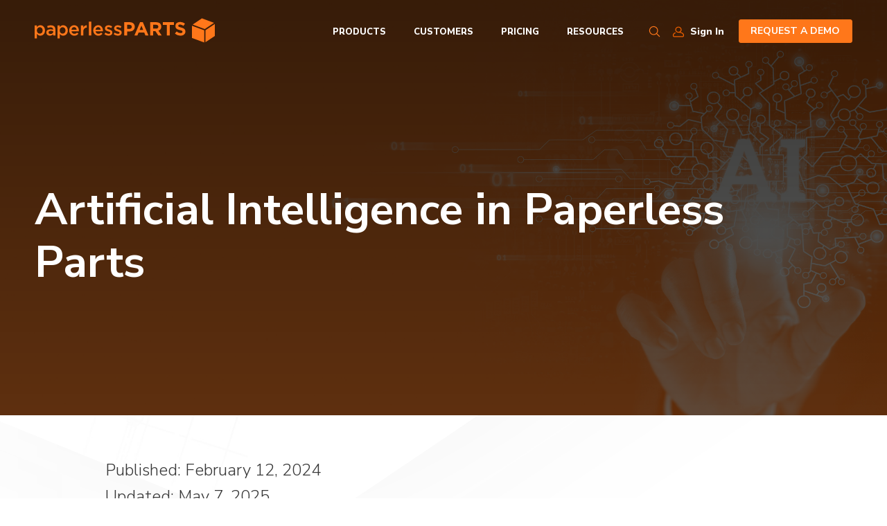

--- FILE ---
content_type: text/html; charset=UTF-8
request_url: https://www.paperlessparts.com/artificial-intelligence-in-paperless-parts/
body_size: 11925
content:
<!doctype html>
<html lang="en-US">
  <head>
  <script>(function(w,d,s,l,i){w[l]=w[l]||[];w[l].push({'gtm.start':
  new Date().getTime(),event:'gtm.js'});var f=d.getElementsByTagName(s)[0],
  j=d.createElement(s),dl=l!='dataLayer'?'&l='+l:'';j.async=true;j.src=
  'https://www.googletagmanager.com/gtm.js?id='+i+dl;f.parentNode.insertBefore(j,f);
  })(window,document,'script','dataLayer','GTM-NDRJTH2');</script>
  <meta charset="utf-8">
  <meta http-equiv="x-ua-compatible" content="ie=edge">
  <meta name="viewport" content="width=device-width, initial-scale=1, shrink-to-fit=no">
  <link rel="apple-touch-icon" sizes="180x180" href="https://www.paperlessparts.com/wp-content/themes/digitalsilk/resources/assets/images/favicon/apple-touch-icon.png">
  <link rel="icon" type="image/png" sizes="32x32" href="https://www.paperlessparts.com/wp-content/themes/digitalsilk/resources/assets/images/favicon/favicon-32x32.png">
  <link rel="icon" type="image/png" sizes="16x16" href="https://www.paperlessparts.com/wp-content/themes/digitalsilk/resources/assets/images/favicon/favicon-16x16.png">
  <link rel="manifest" crossorigin="use-credentials" href="https://www.paperlessparts.com/wp-content/themes/digitalsilk/resources/assets/images/favicon/manifest.json">
  <link rel="mask-icon" href="https://www.paperlessparts.com/wp-content/themes/digitalsilk/resources/assets/images/favicon/safari-pinned-tab.svg" color="#5bbad5">
  <link rel="shortcut icon" href="https://www.paperlessparts.com/wp-content/themes/digitalsilk/resources/assets/images/favicon/favicon.ico">
  <meta name="msapplication-TileColor" content="#ffffff">
  <meta name="msapplication-config" content="https://www.paperlessparts.com/wp-content/themes/digitalsilk/resources/assets/images/favicon/browserconfig.xml">
  <meta name="theme-color" content="#ffffff">
  <meta name="facebook-domain-verification" content="qul715t7oigomea987xmzt8sdq3tgr" />
  <meta name="google-site-verification" content="1Wl7lDT5hHqQJy3oVs_P0yl904DQwyeSQeSxGzWlWz4" />
    <meta name='robots' content='index, follow, max-image-preview:large, max-snippet:-1, max-video-preview:-1' />

	<!-- This site is optimized with the Yoast SEO plugin v26.7 - https://yoast.com/wordpress/plugins/seo/ -->
	<title>Artificial Intelligence in Paperless Parts | Paperless Parts</title>
	<link rel="canonical" href="https://www.paperlessparts.com/artificial-intelligence-in-paperless-parts/" />
	<meta property="og:locale" content="en_US" />
	<meta property="og:type" content="article" />
	<meta property="og:title" content="Artificial Intelligence in Paperless Parts | Paperless Parts" />
	<meta property="og:description" content="Published: February 12, 2024 Updated: May 7, 2025 Paperless Parts has transformed how custom part manufacturers evaluate, quote, and win new work. With artificial intelligence technologies maturing, we are excited to embrace these tools to automate some of the repetitive, time-consuming, and error-prone tasks that shops need to perform as part of every quote. By&hellip;" />
	<meta property="og:url" content="https://www.paperlessparts.com/artificial-intelligence-in-paperless-parts/" />
	<meta property="og:site_name" content="Paperless Parts" />
	<meta property="article:publisher" content="https://www.facebook.com/paperlessPARTS/" />
	<meta property="article:modified_time" content="2025-05-07T14:01:57+00:00" />
	<meta property="og:image" content="https://www.paperlessparts.com/wp-content/uploads/AI-blog-banner-3-e1702418548324.png" />
	<meta property="og:image:width" content="2146" />
	<meta property="og:image:height" content="1179" />
	<meta property="og:image:type" content="image/png" />
	<meta name="twitter:card" content="summary_large_image" />
	<meta name="twitter:image" content="https://www.paperlessparts.com/wp-content/uploads/AI-blog-banner-3-e1702418548324.png?6967282487d84" />
	<meta name="twitter:site" content="@paperlessPARTS" />
	<meta name="twitter:label1" content="Est. reading time" />
	<meta name="twitter:data1" content="5 minutes" />
	<script type="application/ld+json" class="yoast-schema-graph">{"@context":"https://schema.org","@graph":[{"@type":"WebPage","@id":"https://www.paperlessparts.com/artificial-intelligence-in-paperless-parts/","url":"https://www.paperlessparts.com/artificial-intelligence-in-paperless-parts/","name":"Artificial Intelligence in Paperless Parts | Paperless Parts","isPartOf":{"@id":"https://www.paperlessparts.com/#website"},"primaryImageOfPage":{"@id":"https://www.paperlessparts.com/artificial-intelligence-in-paperless-parts/#primaryimage"},"image":{"@id":"https://www.paperlessparts.com/artificial-intelligence-in-paperless-parts/#primaryimage"},"thumbnailUrl":"https://www.paperlessparts.com/wp-content/uploads/AI-blog-banner-3-e1702418548324.png","datePublished":"2024-02-12T17:23:53+00:00","dateModified":"2025-05-07T14:01:57+00:00","breadcrumb":{"@id":"https://www.paperlessparts.com/artificial-intelligence-in-paperless-parts/#breadcrumb"},"inLanguage":"en-US","potentialAction":[{"@type":"ReadAction","target":["https://www.paperlessparts.com/artificial-intelligence-in-paperless-parts/"]}]},{"@type":"ImageObject","inLanguage":"en-US","@id":"https://www.paperlessparts.com/artificial-intelligence-in-paperless-parts/#primaryimage","url":"https://www.paperlessparts.com/wp-content/uploads/AI-blog-banner-3-e1702418548324.png","contentUrl":"https://www.paperlessparts.com/wp-content/uploads/AI-blog-banner-3-e1702418548324.png","width":2146,"height":1179,"caption":"AI job shop manufacturing"},{"@type":"BreadcrumbList","@id":"https://www.paperlessparts.com/artificial-intelligence-in-paperless-parts/#breadcrumb","itemListElement":[{"@type":"ListItem","position":1,"name":"Home","item":"https://www.paperlessparts.com/"},{"@type":"ListItem","position":2,"name":"Artificial Intelligence in Paperless Parts"}]},{"@type":"WebSite","@id":"https://www.paperlessparts.com/#website","url":"https://www.paperlessparts.com/","name":"Paperless Parts","description":"Job Shop Manufacturing Software","publisher":{"@id":"https://www.paperlessparts.com/#organization"},"potentialAction":[{"@type":"SearchAction","target":{"@type":"EntryPoint","urlTemplate":"https://www.paperlessparts.com/?s={search_term_string}"},"query-input":{"@type":"PropertyValueSpecification","valueRequired":true,"valueName":"search_term_string"}}],"inLanguage":"en-US"},{"@type":"Organization","@id":"https://www.paperlessparts.com/#organization","name":"Paperless Parts","url":"https://www.paperlessparts.com/","logo":{"@type":"ImageObject","inLanguage":"en-US","@id":"https://www.paperlessparts.com/#/schema/logo/image/","url":"https://www.paperlessparts.com/wp-content/uploads/paperless-parts-full-logo-2022.svg","contentUrl":"https://www.paperlessparts.com/wp-content/uploads/paperless-parts-full-logo-2022.svg","width":1,"height":1,"caption":"Paperless Parts"},"image":{"@id":"https://www.paperlessparts.com/#/schema/logo/image/"},"sameAs":["https://www.facebook.com/paperlessPARTS/","https://x.com/paperlessPARTS","https://www.youtube.com/channel/UCiJqk-3Lv4S-wny5HIL2iJg"]}]}</script>
	<!-- / Yoast SEO plugin. -->


<style id='wp-img-auto-sizes-contain-inline-css' type='text/css'>
img:is([sizes=auto i],[sizes^="auto," i]){contain-intrinsic-size:3000px 1500px}
/*# sourceURL=wp-img-auto-sizes-contain-inline-css */
</style>
<link rel='stylesheet' id='addtoany-css' href='https://www.paperlessparts.com/wp-content/plugins/add-to-any/addtoany.min.css?ver=1.16' type='text/css' media='all' />
<link rel='stylesheet' id='styles/main.css-css' href='https://www.paperlessparts.com/wp-content/themes/digitalsilk/resources/dist/styles/main.css?v=1764078759' type='text/css' media='all' />
<script type="text/javascript" src="https://code.jquery.com/jquery-3.6.0.min.js?ver=3.6.0" id="jquery-js"></script>
<script type="text/javascript" defer src="https://www.paperlessparts.com/wp-content/plugins/add-to-any/addtoany.min.js?ver=1.1" id="addtoany-jquery-js"></script>
<script type="text/javascript" src="https://www.paperlessparts.com/wp-content/themes/digitalsilk/resources/dist/scripts/head.min.js?v=1728566547" id="sage/head.js-js"></script>
<script type="text/javascript" src="https://cdn.plyr.io/3.7.8/plyr.js?ver=3.7.8" id="plyr-js"></script>
<!-- Stream WordPress user activity plugin v4.1.1 -->
  <script id="6senseWebTag" src="https://j.6sc.co/j/dca8b74e-94af-4e23-9cdc-0b364796ed22.js"></script>
</head>

  <body class="wp-singular page-template-default page page-id-19938 wp-theme-digitalsilkresources artificial-intelligence-in-paperless-parts app-data index-data singular-data page-data page-19938-data page-artificial-intelligence-in-paperless-parts-data">
    
          <header class="site-header  " role="banner">
  <div class="site-header__logo">
    <div class="container">
        <a class="-link" href="https://www.paperlessparts.com/">
          <img src="https://paperlessparts.com/wp-content/uploads/paperless-parts-full-logo-2022.svg" alt="Paperless Parts Logo" class="-logo lazy">
        </a>
    </div>
  </div>
  <div class="site-header__links">
    <div class="-mb-phone container">
      <div class="-dropdown__header-top">
        <div class="-burger-icon js-mobile-toggle" aria-expanded="false">
          <span class="-lines"></span>
        </div>
      </div>
    </div>

    <div class="-dropdown">
      <div class="container -dropdown__header-main">
        <nav class="nav-primary">
          <ul id="menu-mobile-primary-navigation" class="nav nav-primary__mobile"><li class="active nav-item menu-item drop-down menu-item-has-children menu-products"><a class="nav__link dropdown-toggle" data-toggle="dropdown" aria-haspopup="true" aria-expanded="false" href="#">Products <b class="caret"></b></a>
<ul class="dropdown-menu" aria-labelledby="navbarDropdownMenuLink">
	<li class="nav-item menu-item menu-paperless-parts-overview"><a class="nav__link" href="https://www.paperlessparts.com/manufacturing-software/">Paperless Parts Overview</a></li>
	<li class="nav-item menu-item menu-workflow-centralization-automation"><a class="nav__link" href="https://www.paperlessparts.com/quote-workflow-management/">Workflow Centralization &#038; Automation</a></li>
	<li class="nav-item menu-item menu-costing-pricing-automation"><a class="nav__link" href="https://www.paperlessparts.com/pricing-costing-automation/">Costing &#038; Pricing Automation</a></li>
	<li class="nav-item menu-item menu-enhanced-buyer-experience"><a class="nav__link" href="https://www.paperlessparts.com/buyers-experience/">Enhanced Buyer Experience</a></li>
	<li class="nav-item menu-item menu-integrations"><a class="nav__link" href="https://www.paperlessparts.com/integrations/">Integrations</a></li>
	<li class="nav-item menu-item menu-product-updates"><a class="nav__link" href="/product-updates/">Product Updates</a></li>
	<li class="nav-item menu-item menu-security"><a class="nav__link" href="https://www.paperlessparts.com/security/">Security</a></li>
	<li class="nav-item menu-item menu-cmmc-compliance"><a class="nav__link" href="https://www.paperlessparts.com/cmmc/">CMMC Compliance</a></li>
	<li class="active nav-item menu-item menu-ai-principles"><a class="nav__link" href="https://www.paperlessparts.com/artificial-intelligence-in-paperless-parts/" aria-current="page">AI Principles</a></li>
	<li class="nav-item menu-item menu-pemconnect"><a class="nav__link" href="https://www.paperlessparts.com/pemconnect/">PEMConnect™</a></li>
	<li class="nav-item menu-item menu-mscs-techmate"><a class="nav__link" href="https://www.paperlessparts.com/techmate/">MSC&#8217;s TechMate®</a></li>
	<li class="nav-item menu-item menu-hexagon-manufacturing-intelligence"><a class="nav__link" href="https://www.paperlessparts.com/hexagon-manufacturing-intelligence-partnership/">Hexagon Manufacturing Intelligence</a></li>
	<li class="nav-item menu-item menu-implementation-and-onboarding"><a class="nav__link" href="https://www.paperlessparts.com/implementation-and-onboarding/">Implementation and Onboarding</a></li>
	<li class="nav-item menu-item menu-marketing-solutions-for-job-shops"><a class="nav__link" href="https://www.paperlessparts.com/manufacturing-marketing/">Marketing Solutions for Job Shops</a></li>
</ul>
</li>
<li class="nav-item menu-item drop-down menu-item-has-children menu-customers"><a class="nav__link dropdown-toggle" data-toggle="dropdown" aria-haspopup="true" aria-expanded="false" href="https://www.paperlessparts.com/case-studies/">Customers <b class="caret"></b></a>
<ul class="dropdown-menu" aria-labelledby="navbarDropdownMenuLink">
	<li class="nav-item menu-item menu-cnc-machining"><a class="nav__link" href="https://www.paperlessparts.com/cnc-machining-quoting-software-ppc/">CNC Machining</a></li>
	<li class="nav-item menu-item menu-sheet-metal-manufacturing"><a class="nav__link" href="https://www.paperlessparts.com/processes/sheet-metal-fabrication/">Sheet Metal Manufacturing</a></li>
	<li class="nav-item menu-item menu-swiss-screw-machining"><a class="nav__link" href="https://www.paperlessparts.com/processes/swiss-screw-machining/">Swiss Screw Machining</a></li>
	<li class="nav-item menu-item menu-additive-manufacturing"><a class="nav__link" href="https://www.paperlessparts.com/processes/additive-manufacturing/">Additive Manufacturing</a></li>
	<li class="nav-item menu-item menu-job-shops"><a class="nav__link" href="https://www.paperlessparts.com/job-shops-quoting-software-ppc/">Job Shops</a></li>
	<li class="nav-item menu-item menu-contract-manufacturing"><a class="nav__link" href="https://www.paperlessparts.com/contract-manufacturing/">Contract Manufacturing</a></li>
	<li class="nav-item menu-item menu-low-volume-rapid-prototyping"><a class="nav__link" href="https://www.paperlessparts.com/low-volume-rapid-prototyping/">Low-Volume Rapid Prototyping</a></li>
	<li class="nav-item menu-item menu-owners-ceos"><a class="nav__link" href="/by-role/#owners-ceos">Owners &#038; CEOs</a></li>
	<li class="nav-item menu-item menu-estimators"><a class="nav__link" href="/by-role/#estimating-managers">Estimators</a></li>
	<li class="nav-item menu-item menu-engineers-programmers"><a class="nav__link" href="/by-role/#engineers-programmers">Engineers &#038; Programmers »</a></li>
	<li class="nav-item menu-item menu-aerospace-defense"><a class="nav__link" href="https://www.paperlessparts.com/aerospace-industry/">Aerospace &#038; Defense</a></li>
	<li class="nav-item menu-item menu-heavy-machinery"><a class="nav__link" href="https://www.paperlessparts.com/heavy-machinery/">Heavy Machinery</a></li>
	<li class="nav-item menu-item menu-medical-devices"><a class="nav__link" href="https://www.paperlessparts.com/medical-devices/">Medical Devices</a></li>
</ul>
</li>
<li class="nav-item menu-item menu-pricing"><a class="nav__link" href="https://www.paperlessparts.com/pricing/">Pricing</a></li>
<li class="nav-item menu-item drop-down menu-item-has-children menu-resources"><a class="nav__link dropdown-toggle" data-toggle="dropdown" aria-haspopup="true" aria-expanded="false" href="#">Resources <b class="caret"></b></a>
<ul class="dropdown-menu" aria-labelledby="navbarDropdownMenuLink">
	<li class="nav-item menu-item menu-roi-calculator"><a class="nav__link" href="https://www.paperlessparts.com/roi-calculator/">ROI Calculator</a></li>
	<li class="nav-item menu-item menu-case-studies"><a class="nav__link" href="https://www.paperlessparts.com/case-studies/">Case Studies</a></li>
	<li class="nav-item menu-item menu-customer-reviews"><a class="nav__link" href="https://www.g2.com/products/paperless-parts/reviews#reviews">Customer Reviews</a></li>
	<li class="nav-item menu-item menu-product-updates"><a class="nav__link" href="/product-updates/">Product Updates</a></li>
	<li class="nav-item menu-item menu-resource-library"><a class="nav__link" href="https://www.paperlessparts.com/resources/">Resource Library</a></li>
	<li class="nav-item menu-item menu-demo-library"><a class="nav__link" href="/demos/">Demo Library</a></li>
	<li class="nav-item menu-item menu-documentation"><a class="nav__link" href="https://help.paperlessparts.com/">Documentation</a></li>
	<li class="nav-item menu-item menu-academy"><a class="nav__link" href="https://academy.paperlessparts.com/">Academy</a></li>
	<li class="nav-item menu-item menu-power-lunch-series"><a class="nav__link" href="/power-lunch-series-with-paperless-parts/">Power Lunch Series</a></li>
	<li class="nav-item menu-item menu-power-2023-user-event"><a class="nav__link" href="/power-conference/">POWER 2023 User Event »</a></li>
	<li class="nav-item menu-item menu-refer-a-customer"><a class="nav__link" href="https://www.paperlessparts.com/referral-program/">Refer a Customer</a></li>
	<li class="nav-item menu-item menu-customer-media-kit"><a class="nav__link" href="https://www.paperlessparts.com/media-kit/">Customer Media Kit</a></li>
	<li class="nav-item menu-item menu-in-the-shop-blog"><a class="nav__link" href="https://www.paperlessparts.com/blog/">In The Shop &#8211; Blog</a></li>
	<li class="nav-item menu-item menu-events"><a class="nav__link" href="https://www.paperlessparts.com/events/">Events</a></li>
	<li class="nav-item menu-item menu-news"><a class="nav__link" href="https://www.paperlessparts.com/press-news/">News</a></li>
</ul>
</li>
<li class="nav-item menu-item menu-careers"><a class="nav__link" href="https://www.paperlessparts.com/careers/">Careers</a></li>
</ul><ul id="menu-header" class="nav nav-primary__desktop"><li class="nav-item menu-item drop-down menu-products"><span class="nav__link">Products</span>                    <div class="nav__dropdown-widget fullwidth">
                                    <div class="dropdown-widget-column">
                                                    <p class="dropdown-widget--title t--sm f-bold u-upper c-midnight mb-0">Products</p>
                                                                        <div class="dropdown-widget-wrap">
                                                            <div class="dropdown-column-link">
                                                                            <a href="/manufacturing-software/"  class="">
                                                                                            <picture>
                                                    <img class="dropdown-column-icon lazy" src="https://www.paperlessparts.com/wp-content/uploads/2021/07/paperless.svg" alt="">
                                                </picture>
                                                                                        <span class="dropdown-column-text t--xs c-midnight">Paperless Parts Overview <span class="arrow">»</span></span>
                                        </a>
                                                                    </div>
                                                            <div class="dropdown-column-link">
                                                                            <a href="/quote-workflow-management"  class="">
                                                                                            <picture>
                                                    <img class="dropdown-column-icon lazy" src="https://www.paperlessparts.com/wp-content/uploads/2021/09/icon3.svg" alt="Centralized quoting software for manufacturing">
                                                </picture>
                                                                                        <span class="dropdown-column-text t--xs c-midnight">Workflow Centralization & Automation <span class="arrow">»</span></span>
                                        </a>
                                                                    </div>
                                                            <div class="dropdown-column-link">
                                                                            <a href="/pricing-costing-automation/"  class="">
                                                                                            <picture>
                                                    <img class="dropdown-column-icon lazy" src="https://www.paperlessparts.com/wp-content/uploads/est-manager-icon-1.svg" alt="">
                                                </picture>
                                                                                        <span class="dropdown-column-text t--xs c-midnight">Costing & Pricing Automation <span class="arrow">»</span></span>
                                        </a>
                                                                    </div>
                                                            <div class="dropdown-column-link">
                                                                            <a href="/buyers-experience/"  class="">
                                                                                            <picture>
                                                    <img class="dropdown-column-icon lazy" src="https://www.paperlessparts.com/wp-content/uploads/2021/09/Asemblies.svg" alt="">
                                                </picture>
                                                                                        <span class="dropdown-column-text t--xs c-midnight">Enhanced Buyer Experience <span class="arrow">»</span></span>
                                        </a>
                                                                    </div>
                                                            <div class="dropdown-column-link">
                                                                            <a href="/integrations/"  class="">
                                                                                            <picture>
                                                    <img class="dropdown-column-icon lazy" src="https://www.paperlessparts.com/wp-content/uploads/owner-icon-1.svg" alt="">
                                                </picture>
                                                                                        <span class="dropdown-column-text t--xs c-midnight">Integrations <span class="arrow">»</span></span>
                                        </a>
                                                                    </div>
                                                            <div class="dropdown-column-link">
                                                                            <a href="/product-updates/"  class="">
                                                                                            <picture>
                                                    <img class="dropdown-column-icon lazy" src="https://www.paperlessparts.com/wp-content/uploads/2021/08/loudspeaker.svg" alt="">
                                                </picture>
                                                                                        <span class="dropdown-column-text t--xs c-midnight">Product Updates <span class="arrow">»</span></span>
                                        </a>
                                                                    </div>
                                                    </div>

                                                                        <div class="dropdown-widget--all">
                            <a href="/manufacturing-software/"  class="f-bold c-blaze t--sm">
                                Explore the Paperless Parts Platform  »                            </a>
                        </div>

                                            </div>
                                    <div class="dropdown-widget-column">
                                                    <p class="dropdown-widget--title t--sm f-bold u-upper c-midnight mb-0">Security & Compliance</p>
                                                                        <div class="dropdown-widget-wrap">
                                                            <div class="dropdown-column-link">
                                                                            <a href="/security/"  class="">
                                                                                            <picture>
                                                    <img class="dropdown-column-icon lazy" src="https://www.paperlessparts.com/wp-content/uploads/2021/07/security.svg" alt="">
                                                </picture>
                                                                                        <span class="dropdown-column-text t--xs c-midnight">Security <span class="arrow">»</span></span>
                                        </a>
                                                                    </div>
                                                            <div class="dropdown-column-link">
                                                                            <a href="/cmmc/"  class="">
                                                                                            <picture>
                                                    <img class="dropdown-column-icon lazy" src="https://www.paperlessparts.com/wp-content/uploads/cybersecurity-4.svg" alt="">
                                                </picture>
                                                                                        <span class="dropdown-column-text t--xs c-midnight">CMMC Compliance <span class="arrow">»</span></span>
                                        </a>
                                                                    </div>
                                                            <div class="dropdown-column-link">
                                                                            <a href="/artificial-intelligence-in-paperless-parts/"  class="">
                                                                                            <picture>
                                                    <img class="dropdown-column-icon lazy" src="https://www.paperlessparts.com/wp-content/uploads/2021/07/tools.svg" alt="Training and Development icon">
                                                </picture>
                                                                                        <span class="dropdown-column-text t--xs c-midnight">AI Principles <span class="arrow">»</span></span>
                                        </a>
                                                                    </div>
                                                    </div>

                                                                    </div>
                                    <div class="dropdown-widget-column">
                                                    <p class="dropdown-widget--title t--sm f-bold u-upper c-midnight mb-0">Technology Partners</p>
                                                                        <div class="dropdown-widget-wrap">
                                                            <div class="dropdown-column-link">
                                                                            <a href="/pemconnect/"  class="">
                                                                                            <picture>
                                                    <img class="dropdown-column-icon lazy" src="https://www.paperlessparts.com/wp-content/uploads/PartnerLogo-square-PEMConnect.png" alt="">
                                                </picture>
                                                                                        <span class="dropdown-column-text t--xs c-midnight">PEMConnect® <span class="arrow">»</span></span>
                                        </a>
                                                                    </div>
                                                            <div class="dropdown-column-link">
                                                                            <a href="/techmate/"  class="">
                                                                                            <picture>
                                                    <img class="dropdown-column-icon lazy" src="https://www.paperlessparts.com/wp-content/uploads/PartnerLogo-square-MSC.png" alt="">
                                                </picture>
                                                                                        <span class="dropdown-column-text t--xs c-midnight">MSC’s TechMate™ <span class="arrow">»</span></span>
                                        </a>
                                                                    </div>
                                                            <div class="dropdown-column-link">
                                                                            <a href="/hexagon-manufacturing-intelligence-partnership/"  class="">
                                                                                            <picture>
                                                    <img class="dropdown-column-icon lazy" src="https://www.paperlessparts.com/wp-content/uploads/PartnerLogo-square-Hexagon.png" alt="">
                                                </picture>
                                                                                        <span class="dropdown-column-text t--xs c-midnight">Hexagon Manufacturing Intelligence <span class="arrow">»</span></span>
                                        </a>
                                                                    </div>
                                                            <div class="dropdown-column-link">
                                                                            <a href="https://www.paperlessparts.com/autodesk-and-paperless-parts/"  class="">
                                                                                            <picture>
                                                    <img class="dropdown-column-icon lazy" src="https://www.paperlessparts.com/wp-content/uploads/PartnerLogo-square-AutodeskFusion.png" alt="">
                                                </picture>
                                                                                        <span class="dropdown-column-text t--xs c-midnight">Autodesk <span class="arrow">»</span></span>
                                        </a>
                                                                    </div>
                                                    </div>

                                                                    </div>
                                    <div class="dropdown-widget-column">
                                                    <p class="dropdown-widget--title t--sm f-bold u-upper c-midnight mb-0">Services</p>
                                                                        <div class="dropdown-widget-wrap">
                                                            <div class="dropdown-column-link">
                                                                            <a href="/implementation-and-onboarding/"  class="">
                                                                                            <picture>
                                                    <img class="dropdown-column-icon lazy" src="https://www.paperlessparts.com/wp-content/uploads/2021/07/handshake.svg" alt="">
                                                </picture>
                                                                                        <span class="dropdown-column-text t--xs c-midnight">Implementation and Onboarding <span class="arrow">»</span></span>
                                        </a>
                                                                    </div>
                                                            <div class="dropdown-column-link">
                                                                            <a href="/manufacturing-marketing/"  class="">
                                                                                            <picture>
                                                    <img class="dropdown-column-icon lazy" src="https://www.paperlessparts.com/wp-content/uploads/2021/08/loudspeaker.svg" alt="">
                                                </picture>
                                                                                        <span class="dropdown-column-text t--xs c-midnight">Marketing Solutions for Job Shops <span class="arrow">»</span></span>
                                        </a>
                                                                    </div>
                                                    </div>

                                                                    </div>
                            </div>
                </li>
<li class="nav-item menu-item drop-down menu-customers"><a class="nav__link" href="https://www.paperlessparts.com/manufacturers/">Customers</a>                    <div class="nav__dropdown-widget fullwidth">
                                    <div class="dropdown-widget-column">
                                                    <p class="dropdown-widget--title t--sm f-bold u-upper c-midnight mb-0">By Process</p>
                                                                        <div class="dropdown-widget-wrap">
                                                            <div class="dropdown-column-link">
                                                                            <a href="/processes/cnc-machining/"  class="">
                                                                                            <picture>
                                                    <img class="dropdown-column-icon lazy" src="https://www.paperlessparts.com/wp-content/uploads/2021/08/milling.svg" alt="CNC Milling icon">
                                                </picture>
                                                                                        <span class="dropdown-column-text t--xs c-midnight">CNC Machining <span class="arrow">»</span></span>
                                        </a>
                                                                    </div>
                                                            <div class="dropdown-column-link">
                                                                            <a href="/processes/sheet-metal-fabrication/"  class="">
                                                                                            <picture>
                                                    <img class="dropdown-column-icon lazy" src="https://www.paperlessparts.com/wp-content/uploads/2021/08/sheet.svg" alt="Sheet Metal Fabrication Icon">
                                                </picture>
                                                                                        <span class="dropdown-column-text t--xs c-midnight">Sheet Metal <span class="arrow">»</span></span>
                                        </a>
                                                                    </div>
                                                            <div class="dropdown-column-link">
                                                                            <a href="/processes/swiss-screw-machining/"  class="">
                                                                                            <picture>
                                                    <img class="dropdown-column-icon lazy" src="https://www.paperlessparts.com/wp-content/uploads/2021/09/cnc_machining.svg" alt="">
                                                </picture>
                                                                                        <span class="dropdown-column-text t--xs c-midnight">Swiss Screw Machining <span class="arrow">»</span></span>
                                        </a>
                                                                    </div>
                                                            <div class="dropdown-column-link">
                                                                            <a href="/processes/additive-manufacturing/"  class="">
                                                                                            <picture>
                                                    <img class="dropdown-column-icon lazy" src="https://www.paperlessparts.com/wp-content/uploads/2021/08/additive.svg" alt="Additive manufacturing icon">
                                                </picture>
                                                                                        <span class="dropdown-column-text t--xs c-midnight">Additive <span class="arrow">»</span></span>
                                        </a>
                                                                    </div>
                                                            <div class="dropdown-column-link">
                                                                            <a href="/processes/rubber-manufacturing/"  class="">
                                                                                            <picture>
                                                    <img class="dropdown-column-icon lazy" src="https://www.paperlessparts.com/wp-content/uploads/gaskets.svg" alt="">
                                                </picture>
                                                                                        <span class="dropdown-column-text t--xs c-midnight">Rubber Manufacturing <span class="arrow">»</span></span>
                                        </a>
                                                                    </div>
                                                    </div>

                                                                        <div class="dropdown-widget--all">
                            <a href="/processes/"  class="f-bold c-blaze t--sm">
                                See All Processes                            </a>
                        </div>

                                            </div>
                                    <div class="dropdown-widget-column">
                                                    <p class="dropdown-widget--title t--sm f-bold u-upper c-midnight mb-0">By Shop Type</p>
                                                                        <div class="dropdown-widget-wrap">
                                                            <div class="dropdown-column-link">
                                                                            <a href="https://www.paperlessparts.com/multisite-manufacturing-software/"  class="">
                                                                                            <picture>
                                                    <img class="dropdown-column-icon lazy" src="https://www.paperlessparts.com/wp-content/uploads/multisite.svg" alt="">
                                                </picture>
                                                                                        <span class="dropdown-column-text t--xs c-midnight">Multi-Site Manufacturers <span class="arrow">»</span></span>
                                        </a>
                                                                    </div>
                                                            <div class="dropdown-column-link">
                                                                            <a href="/job-shops/"  class="">
                                                                                            <picture>
                                                    <img class="dropdown-column-icon lazy" src="https://www.paperlessparts.com/wp-content/uploads/2021/09/jobShops.svg" alt="">
                                                </picture>
                                                                                        <span class="dropdown-column-text t--xs c-midnight">Job Shops <span class="arrow">»</span></span>
                                        </a>
                                                                    </div>
                                                            <div class="dropdown-column-link">
                                                                            <a href="/contract-manufacturing/"  class="">
                                                                                            <picture>
                                                    <img class="dropdown-column-icon lazy" src="https://www.paperlessparts.com/wp-content/uploads/2021/08/icon-p4.svg" alt="">
                                                </picture>
                                                                                        <span class="dropdown-column-text t--xs c-midnight">Contract Manufacturing <span class="arrow">»</span></span>
                                        </a>
                                                                    </div>
                                                            <div class="dropdown-column-link">
                                                                            <a href="/low-volume-rapid-prototyping/"  class="">
                                                                                            <picture>
                                                    <img class="dropdown-column-icon lazy" src="https://www.paperlessparts.com/wp-content/uploads/2021/08/icon-p3.svg" alt="">
                                                </picture>
                                                                                        <span class="dropdown-column-text t--xs c-midnight">Low-Volume Rapid Prototyping <span class="arrow">»</span></span>
                                        </a>
                                                                    </div>
                                                            <div class="dropdown-column-link">
                                                                            <a href="https://www.paperlessparts.com/processes/metal-service-providers/"  class="">
                                                                                            <picture>
                                                    <img class="dropdown-column-icon lazy" src="https://www.paperlessparts.com/wp-content/uploads/2021/08/icon-p5.svg" alt="">
                                                </picture>
                                                                                        <span class="dropdown-column-text t--xs c-midnight">Metal Service Providers <span class="arrow">»</span></span>
                                        </a>
                                                                    </div>
                                                    </div>

                                                                        <div class="dropdown-widget--all">
                            <a href="/manufacturers/"  class="f-bold c-blaze t--sm">
                                See All Shop Types                            </a>
                        </div>

                                            </div>
                                    <div class="dropdown-widget-column">
                                                    <p class="dropdown-widget--title t--sm f-bold u-upper c-midnight mb-0">By Role</p>
                                                                        <div class="dropdown-widget-wrap">
                                                            <div class="dropdown-column-link">
                                                                            <a href="https://www.paperlessparts.com/by-role/#owners-ceos"  class="">
                                                                                            <picture>
                                                    <img class="dropdown-column-icon lazy" src="https://www.paperlessparts.com/wp-content/uploads/owner-icon-1.svg" alt="">
                                                </picture>
                                                                                        <span class="dropdown-column-text t--xs c-midnight">Owners & CEOs <span class="arrow">»</span></span>
                                        </a>
                                                                    </div>
                                                            <div class="dropdown-column-link">
                                                                            <a href="https://www.paperlessparts.com/by-role/#estimating-managers"  class="">
                                                                                            <picture>
                                                    <img class="dropdown-column-icon lazy" src="https://www.paperlessparts.com/wp-content/uploads/2021/09/our_team.svg" alt="">
                                                </picture>
                                                                                        <span class="dropdown-column-text t--xs c-midnight">Estimating Managers <span class="arrow">»</span></span>
                                        </a>
                                                                    </div>
                                                            <div class="dropdown-column-link">
                                                                            <a href="https://www.paperlessparts.com/by-role/#estimators"  class="">
                                                                                            <picture>
                                                    <img class="dropdown-column-icon lazy" src="https://www.paperlessparts.com/wp-content/uploads/est-manager-icon-1.svg" alt="">
                                                </picture>
                                                                                        <span class="dropdown-column-text t--xs c-midnight">Estimators <span class="arrow">»</span></span>
                                        </a>
                                                                    </div>
                                                            <div class="dropdown-column-link">
                                                                            <a href="https://www.paperlessparts.com/by-role/#engineers-programmers"  class="">
                                                                                            <picture>
                                                    <img class="dropdown-column-icon lazy" src="https://www.paperlessparts.com/wp-content/uploads/2021/07/tools.svg" alt="Training and Development icon">
                                                </picture>
                                                                                        <span class="dropdown-column-text t--xs c-midnight">Engineers & Programmers <span class="arrow">»</span></span>
                                        </a>
                                                                    </div>
                                                            <div class="dropdown-column-link">
                                                                            <a href="https://www.paperlessparts.com/oem/"  class="">
                                                                                            <picture>
                                                    <img class="dropdown-column-icon lazy" src="https://www.paperlessparts.com/wp-content/uploads/owner-icon-1.svg" alt="">
                                                </picture>
                                                                                        <span class="dropdown-column-text t--xs c-midnight">Part Buyers and OEMs <span class="arrow">»</span></span>
                                        </a>
                                                                    </div>
                                                    </div>

                                                                        <div class="dropdown-widget--all">
                            <a href="https://www.paperlessparts.com/by-role/"  class="f-bold c-blaze t--sm">
                                See All Roles                            </a>
                        </div>

                                            </div>
                                    <div class="dropdown-widget-column">
                                                    <p class="dropdown-widget--title t--sm f-bold u-upper c-midnight mb-0">By Industry</p>
                                                                        <div class="dropdown-widget-wrap">
                                                            <div class="dropdown-column-link">
                                                                            <a href="/aerospace-industry/"  class="">
                                                                                            <picture>
                                                    <img class="dropdown-column-icon lazy" src="https://www.paperlessparts.com/wp-content/uploads/aerospace4.svg" alt="">
                                                </picture>
                                                                                        <span class="dropdown-column-text t--xs c-midnight">Aerospace & Defense <span class="arrow">»</span></span>
                                        </a>
                                                                    </div>
                                                            <div class="dropdown-column-link">
                                                                            <a href="/heavy-machinery/"  class="">
                                                                                            <picture>
                                                    <img class="dropdown-column-icon lazy" src="https://www.paperlessparts.com/wp-content/uploads/heavy-machinery4.svg" alt="">
                                                </picture>
                                                                                        <span class="dropdown-column-text t--xs c-midnight">Heavy Machinery <span class="arrow">»</span></span>
                                        </a>
                                                                    </div>
                                                            <div class="dropdown-column-link">
                                                                            <a href="/medical-devices/"  class="">
                                                                                            <picture>
                                                    <img class="dropdown-column-icon lazy" src="https://www.paperlessparts.com/wp-content/uploads/medical4.svg" alt="">
                                                </picture>
                                                                                        <span class="dropdown-column-text t--xs c-midnight">Medical Devices <span class="arrow">»</span></span>
                                        </a>
                                                                    </div>
                                                            <div class="dropdown-column-link">
                                                                            <a href="https://www.paperlessparts.com/general-industry/"  class="">
                                                                                            <picture>
                                                    <img class="dropdown-column-icon lazy" src="https://www.paperlessparts.com/wp-content/uploads/process-optimization.svg" alt="">
                                                </picture>
                                                                                        <span class="dropdown-column-text t--xs c-midnight">General/Mixed Industries <span class="arrow">»</span></span>
                                        </a>
                                                                    </div>
                                                    </div>

                                                                    </div>
                            </div>
                </li>
<li class="nav-item menu-item menu-pricing"><a class="nav__link" href="https://www.paperlessparts.com/pricing/">Pricing</a></li>
<li class="nav-item menu-item drop-down menu-resources"><a class="nav__link" href="https://www.paperlessparts.com/resources/">Resources</a>                    <div class="nav__dropdown-widget fullwidth">
                                    <div class="dropdown-widget-column">
                                                    <p class="dropdown-widget--title t--sm f-bold u-upper c-midnight mb-0">Customer Testimonials</p>
                                                                        <div class="dropdown-widget-wrap">
                                                            <div class="dropdown-column-link">
                                                                            <a href="https://www.paperlessparts.com/customer-stories/"  class="">
                                                                                            <picture>
                                                    <img class="dropdown-column-icon lazy" src="https://www.paperlessparts.com/wp-content/uploads/user-conf-icon.svg" alt="">
                                                </picture>
                                                                                        <span class="dropdown-column-text t--xs c-midnight">Customer Stories <span class="arrow">»</span></span>
                                        </a>
                                                                    </div>
                                                            <div class="dropdown-column-link">
                                                                            <a href="/case-studies/"  class="">
                                                                                            <picture>
                                                    <img class="dropdown-column-icon lazy" src="https://www.paperlessparts.com/wp-content/uploads/2021/08/icon-p9.svg" alt="">
                                                </picture>
                                                                                        <span class="dropdown-column-text t--xs c-midnight">Case Studies <span class="arrow">»</span></span>
                                        </a>
                                                                    </div>
                                                            <div class="dropdown-column-link">
                                                                            <a href="https://www.g2.com/products/paperless-parts/reviews#reviews" target="_blank" class="">
                                                                                            <picture>
                                                    <img class="dropdown-column-icon lazy" src="https://www.paperlessparts.com/wp-content/uploads/cust-reviews-icon.svg" alt="">
                                                </picture>
                                                                                        <span class="dropdown-column-text t--xs c-midnight">Reviews <span class="arrow">»</span></span>
                                        </a>
                                                                    </div>
                                                    </div>

                                                                    </div>
                                    <div class="dropdown-widget-column">
                                                    <p class="dropdown-widget--title t--sm f-bold u-upper c-midnight mb-0">Tools & Downloads</p>
                                                                        <div class="dropdown-widget-wrap">
                                                            <div class="dropdown-column-link">
                                                                            <a href="/resources/"  class="">
                                                                                            <picture>
                                                    <img class="dropdown-column-icon lazy" src="https://www.paperlessparts.com/wp-content/uploads/resource-lib-icon-option2.svg" alt="">
                                                </picture>
                                                                                        <span class="dropdown-column-text t--xs c-midnight">Resource Library <span class="arrow">»</span></span>
                                        </a>
                                                                    </div>
                                                            <div class="dropdown-column-link">
                                                                            <a href="/demos/"  class="">
                                                                                            <picture>
                                                    <img class="dropdown-column-icon lazy" src="https://www.paperlessparts.com/wp-content/uploads/video-icon.svg" alt="">
                                                </picture>
                                                                                        <span class="dropdown-column-text t--xs c-midnight">Demo Library <span class="arrow">»</span></span>
                                        </a>
                                                                    </div>
                                                            <div class="dropdown-column-link">
                                                                            <a href="/roi-calculator/"  class="">
                                                                                            <picture>
                                                    <img class="dropdown-column-icon lazy" src="https://www.paperlessparts.com/wp-content/uploads/est-manager-icon-1.svg" alt="">
                                                </picture>
                                                                                        <span class="dropdown-column-text t--xs c-midnight">ROI Calculator <span class="arrow">»</span></span>
                                        </a>
                                                                    </div>
                                                    </div>

                                                                    </div>
                                    <div class="dropdown-widget-column">
                                                    <p class="dropdown-widget--title t--sm f-bold u-upper c-midnight mb-0">Customer Resources</p>
                                                                        <div class="dropdown-widget-wrap">
                                                            <div class="dropdown-column-link">
                                                                            <a href="https://help.paperlessparts.com/" target="_blank" class="">
                                                                                            <picture>
                                                    <img class="dropdown-column-icon lazy" src="https://www.paperlessparts.com/wp-content/uploads/resource-lib-icon.svg" alt="">
                                                </picture>
                                                                                        <span class="dropdown-column-text t--xs c-midnight">Knowledge Base <span class="arrow">»</span></span>
                                        </a>
                                                                    </div>
                                                            <div class="dropdown-column-link">
                                                                            <a href="/product-updates/"  class="">
                                                                                            <picture>
                                                    <img class="dropdown-column-icon lazy" src="https://www.paperlessparts.com/wp-content/uploads/2021/09/platform_updates.svg" alt="">
                                                </picture>
                                                                                        <span class="dropdown-column-text t--xs c-midnight">Product Updates <span class="arrow">»</span></span>
                                        </a>
                                                                    </div>
                                                            <div class="dropdown-column-link">
                                                                            <a href="/power-conference/"  class="">
                                                                                            <picture>
                                                    <img class="dropdown-column-icon lazy" src="https://www.paperlessparts.com/wp-content/uploads/our-team.svg" alt="">
                                                </picture>
                                                                                        <span class="dropdown-column-text t--xs c-midnight">POWER User Conference <span class="arrow">»</span></span>
                                        </a>
                                                                    </div>
                                                            <div class="dropdown-column-link">
                                                                            <a href="https://www.paperlessparts.com/power-lunch-series-with-paperless-parts/"  class="">
                                                                                            <picture>
                                                    <img class="dropdown-column-icon lazy" src="https://www.paperlessparts.com/wp-content/uploads/power-lunch-icon.svg" alt="">
                                                </picture>
                                                                                        <span class="dropdown-column-text t--xs c-midnight">Power Lunch Series <span class="arrow">»</span></span>
                                        </a>
                                                                    </div>
                                                            <div class="dropdown-column-link">
                                                                            <a href="/referral-program/"  class="">
                                                                                            <picture>
                                                    <img class="dropdown-column-icon lazy" src="https://www.paperlessparts.com/wp-content/uploads/referal-icon-1.svg" alt="">
                                                </picture>
                                                                                        <span class="dropdown-column-text t--xs c-midnight">Refer a Customer <span class="arrow">»</span></span>
                                        </a>
                                                                    </div>
                                                            <div class="dropdown-column-link">
                                                                            <a href="/media-kit/"  class="">
                                                                                            <picture>
                                                    <img class="dropdown-column-icon lazy" src="https://www.paperlessparts.com/wp-content/uploads/cust-media-kit-icon.svg" alt="">
                                                </picture>
                                                                                        <span class="dropdown-column-text t--xs c-midnight">Customer Media Kit <span class="arrow">»</span></span>
                                        </a>
                                                                    </div>
                                                    </div>

                                                                    </div>
                                    <div class="dropdown-widget-column">
                                                    <p class="dropdown-widget--title t--sm f-bold u-upper c-midnight mb-0">Company</p>
                                                                        <div class="dropdown-widget-wrap">
                                                            <div class="dropdown-column-link">
                                                                            <a href="/blog/"  class="">
                                                                                            <picture>
                                                    <img class="dropdown-column-icon lazy" src="https://www.paperlessparts.com/wp-content/uploads/its-icon.svg" alt="">
                                                </picture>
                                                                                        <span class="dropdown-column-text t--xs c-midnight">In The Shop - Blog <span class="arrow">»</span></span>
                                        </a>
                                                                    </div>
                                                            <div class="dropdown-column-link">
                                                                            <a href="/events/"  class="">
                                                                                            <picture>
                                                    <img class="dropdown-column-icon lazy" src="https://www.paperlessparts.com/wp-content/uploads/2021/08/icon-p8.svg" alt="">
                                                </picture>
                                                                                        <span class="dropdown-column-text t--xs c-midnight">Events <span class="arrow">»</span></span>
                                        </a>
                                                                    </div>
                                                            <div class="dropdown-column-link">
                                                                            <a href="/press-news/"  class="">
                                                                                            <picture>
                                                    <img class="dropdown-column-icon lazy" src="https://www.paperlessparts.com/wp-content/uploads/2021/08/loudspeaker.svg" alt="">
                                                </picture>
                                                                                        <span class="dropdown-column-text t--xs c-midnight">News <span class="arrow">»</span></span>
                                        </a>
                                                                    </div>
                                                    </div>

                                                                    </div>
                            </div>
                </li>
</ul>
        </nav>
                <div class="-dropdown__header-cta">
          <a class="btn-search " href="/?s=">
  <span class="mobile-only">Search</span>
  <svg xmlns="http://www.w3.org/2000/svg" class="ionicon" viewBox="0 0 512 512">
    <title>Search</title>
    <path d="M221.09 64a157.09 157.09 0 10157.09 157.09A157.1 157.1 0 00221.09 64z" fill="none" stroke="currentColor" stroke-miterlimit="10" stroke-width="32"/>
    <path fill="none" stroke="currentColor" stroke-linecap="round" stroke-miterlimit="10" stroke-width="32" d="M338.29 338.29L448 448"/>
  </svg>
</a>                      <a href="https://app.paperlessparts.com/login" target="_blank" class="btn-simple">Sign In  </a>
                    <a href="/demo/" class="btn-orange">Request a Demo</a>
        </div>
              </div>
    </div>
  </div>
</header>
    
    <main class="main" role="document">
              <article class="page__single post-19938 page type-page status-publish has-post-thumbnail hentry">
  <header class="hero">
        <img src="https://www.paperlessparts.com/wp-content/uploads/AI-blog-banner-3-e1702418548324.png" alt="Hero Background Image" class="hero__bg lazy">
        <div class="container">
      <div class="hero__content">
        
        <h1 class="hero__headline">Artificial Intelligence in Paperless Parts</h1>

              </div>
    </div>
  </header>

  <div class="container">
    <div class="row">
      <div class="col-12  col-lg-10 offset-lg-1  single-page wysiwyg">
        <p>Published: February 12, 2024<br />
Updated: May 7, 2025</p>
<p>Paperless Parts has transformed how custom part manufacturers evaluate, quote, and win new work. With artificial intelligence technologies maturing, we are excited to embrace these tools to automate some of the repetitive, time-consuming, and error-prone tasks that shops need to perform as part of every quote. By embracing these technologies to automate administrative tasks and quickly surface objective information, we believe we will enable our customers to simplify their workflows and build more consistent processes, empower their employees to be more productive and improve profitability by driving clarity on what to quote and when.</p>
<h1>AI Guiding Principles</h1>
<p>Paperless Parts values our customers’ trust above all else. As such, we have adopted a set of guiding principles to ensure we continue to inspire confidence in our solution:</p>
<p><strong>Security &amp; Compliance: </strong>Following FedRAMP and NIST standards as a guide, we have implemented and maintain strict controls throughout our organization, computing infrastructure, and application. These controls apply to the AI features in our application and the R&amp;D processes we use to develop and train AI models. We have designed our AI-supported features so they can be used by customers with CMMC Level 2 requirements.</p>
<p><em><strong>We do not send customer data to any non-compliant 3rd party AI tools or systems.</strong></em></p>
<p><strong>Use of Customer Data:</strong> P3L, custom pricing formulas, and customer data will never be shared with third parties or other customers or used to train algorithms to serve other customers. Technical data such as prints may be used to train our AI models, but not data, pricing algorithms, or information on how shops estimate a part’s cost.</p>
<p><strong>Transparency &amp; Human Review:</strong> Our AI features assist users in quoting by suggesting values or actions. The application makes it clear when there is a suggestion being offered, and makes it easy for the user to accept or decline the action. In short, AI makes suggestions, while humans make decisions.</p>
<p><strong>Testing &amp; Continuous Improvement:</strong> We have a rigorous process for testing AI features. Before adding a feature to the application, we develop benchmarks and meticulously measure performance. We continuously collect feedback from our users about how the features perform and iterate and improve based on that feedback.</p>
<h1>FAQs:</h1>
<p><strong>What is Paperless Parts Wingman™?</strong></p>
<p>Paperless Parts Wingman™ is a collection of AI-supported automation and shortcuts within Paperless Parts designed to help estimators quote faster and avoid mistakes that come with rote, repetitive tasks. Wingman provides auto-fill suggestions of objective, technical information from RFQs and prints to enable estimators to make more informed decisions about their approach to manufacturing a part. Estimators can then get to what they do best faster: leveraging their expertise. The presence of a purple graphic denotes Wingman offering a suggestion or recommending an action.</p>
<p>Refer to our <a href="https://help.paperlessparts.com/s/article/wingman-assistance">Knowledge Base article</a> to learn more or view up-to-date, specific examples of AI-supported automation currently available in the platform.</p>
<p><strong>What type of data do you use to train your models?</strong></p>
<p>Paperless Parts’ AI models are trained using the technical data contained within an RFQ package, such as prints, emails, and other attached documents. Importantly, we do not use any information about how our customers cost parts, what they employ as pricing strategies, or any custom P3L in any way. Our models focus on identifying the critical, easy-to-miss details within prints and other RFQ documents vital to setting up your quote and conducting your costing steps. Furthermore, we do not train any models to be used in generative AI applications using customer data, thereby eliminating the risk of confidential data exposure through AI features.</p>
<p><strong>Who has access to my data?</strong></p>
<p>The security of your information is paramount, and we develop and deploy all of our models within our FedRAMP boundary and in a CMMC, NIST, and FedRAMP Moderate-compliant manner. Your data may be used to help train or validate AI models in ways permitted by our general terms and cybersecurity policies; however, Paperless Parts has strict data controls in place that ensure that your data is not shared with other customers or anyone other than authorized Paperless Parts team members, all of whom are US Persons.</p>
<p><strong>How accurate are your AI models?</strong></p>
<p>We measure and validate the accuracy of every AI model within our platform. Based on user feedback on AI-powered suggestions, we continue to improve the accuracy of our models. <em><strong>We do not guarantee the accuracy of suggestions due to the inherent limits of AI and stress the importance of human review of AI suggestions.</strong></em></p>
<p>Paperless Parts uses industry-standard Optical Character Recognition (OCR) to generate our AI-powered suggestions, which can extract text from most PDFs of reasonable quality. The accuracy of AI suggestions will depend on the print quality—it will not work well on hand-written or poor-quality PDFs.</p>
<p><strong>How do you protect sensitive data (including CUI) from unauthorized disclosure when used with AI features?</strong></p>
<p>Generative AI models are a good solution to certain problems in manufacturing. Care must be taken when using sensitive data for training or inference with generative AI. Paperless Parts does not use AI in ways that could potentially leak sensitive data (for example, we do not provide generative output to one user that has been trained on another user&#8217;s data). Our approach has been peer-reviewed and presented at the <a href="https://ieee-hpec.org/" target="_blank" rel="noopener">2024 IEEE High Performance Extreme Computing Conference</a>. You can read our paper, &#8220;<a href="https://www.paperlessparts.com/wp-content/uploads/Paperless_Parts_Scott_Sawyer_HPEC2024_camready.pdf" target="_blank" rel="noopener">Privacy-Preserving AI for Document Understanding with Controlled Unclassified Information</a>&#8221; for technical details.</p>
<p>For additional questions on the use of AI within Paperless Parts, please contact <a href="/cdn-cgi/l/email-protection" class="__cf_email__" data-cfemail="582b3d3b2d2a312c21182839283d2a343d2b2b28392a2c2b763b3735">[email&#160;protected]</a>.</p>

      </div>

          </div>
  </div>
</article>

<div class="main-bg"></div>
      </main>

    <div class="modal-video">
  <div class="inner-frame">
    <div class="modal-video__video"></div>
    <button id="js-hide-modal" class="modal-video__close"></button>
  </div>
</div>

              <footer class="site-footer" role="contentinfo">
  <div class="container">

    <div class="row site-footer__nav">
              <div class="col-12 col-lg-3 site-footer__connect">
          <div class="site-footer__address">
            <address>
              <strong>Corporate HQ</strong>
              101 Federal Street, Floor 9<br>
              Boston, MA 02110
            </address>
            <address>
              <strong>West Coast HQ</strong>
              543 Encinitas Blvd, Suite 121<br>
              Encinitas, CA 92024
            </address>
          </div>
          <div class="site-footer__icons">
            <p>
              <img src="https://www.paperlessparts.com/wp-content/themes/digitalsilk/resources/assets/images/call-outline.svg" alt="Phone" class="-icon lazy">
              <a href="tel:617-858-5731">(617) 858-5731</a>
            </p>
            <p>
              <img src="https://www.paperlessparts.com/wp-content/themes/digitalsilk/resources/assets/images/mail-outline.svg" alt="Email" class="-icon lazy">
              <a href="/cdn-cgi/l/email-protection#2c5f595c5c435e586c5c4d5c495e40495f5f5c4d5e585f024f4341" class="-link"><span class="__cf_email__" data-cfemail="a1d2d4d1d1ced3d5e1d1c0d1c4d3cdc4d2d2d1c0d3d5d28fc2cecc">[email&#160;protected]</span></a>
            </p>
          </div>
        </div>
      
      <div class="col-12 col-lg-9 site-footer__menu js-footer-accordion">
        <section class="widget nav_menu-2 widget_nav_menu"><h3>Products</h3><ul id="menu-products" class="menu"><li class="nav-item menu-item menu-integrations"><a class="nav__link" href="https://www.paperlessparts.com/integrations/">Integrations</a></li>
<li class="nav-item menu-item menu-pricing"><a class="nav__link" href="https://www.paperlessparts.com/pricing/">Pricing</a></li>
<li class="nav-item menu-item menu-security"><a class="nav__link" href="https://www.paperlessparts.com/security/">Security</a></li>
<li class="nav-item menu-item menu-sign-in"><a class="nav__link" href="https://app.paperlessparts.com/login">Sign In</a></li>
</ul></section><section class="widget nav_menu-3 widget_nav_menu"><h3>Company</h3><ul id="menu-company" class="menu"><li class="nav-item menu-item menu-about-us"><a class="nav__link" href="/company/">About Us</a></li>
<li class="nav-item menu-item menu-contact-us"><a class="nav__link" href="https://www.paperlessparts.com/company/contact/">Contact Us</a></li>
<li class="nav-item menu-item menu-news-press"><a class="nav__link" href="/press-news/">News &#038; Press</a></li>
<li class="nav-item menu-item menu-leadership"><a class="nav__link" href="https://www.paperlessparts.com/leadership/">Leadership</a></li>
<li class="nav-item menu-item menu-careers"><a class="nav__link" href="https://www.paperlessparts.com/careers/">Careers</a></li>
</ul></section><section class="widget nav_menu-4 widget_nav_menu"><h3>Useful Links</h3><ul id="menu-useful-links" class="menu"><li class="nav-item menu-item menu-resources"><a class="nav__link" href="https://www.paperlessparts.com/resources/">Resources</a></li>
<li class="nav-item menu-item menu-knowledge-base"><a class="nav__link" href="https://help.paperlessparts.com/">Knowledge Base</a></li>
<li class="nav-item menu-item menu-events"><a class="nav__link" href="https://www.paperlessparts.com/events/">Events</a></li>
</ul></section>      </div>
    </div>

    <div class="row site-footer__terms">
      <div class="col-12 col-sm-6 -copyright">
        &copy;2026 Paperless Parts, Inc. All rights reserved
      </div>
      <div class="col-12 col-sm-6 -legal">
        
                  <a href="/privacy-policy/"  >Privacy Policy  </a>
              </div>
    </div>
  </div>
</footer>
        <noscript><img src="https://ws.zoominfo.com/pixel/612fa4698e3c0a0014b62b1a" width="1" height="1" style="display: none;" /></noscript>
    <script data-cfasync="false" src="/cdn-cgi/scripts/5c5dd728/cloudflare-static/email-decode.min.js"></script><script type="speculationrules">
{"prefetch":[{"source":"document","where":{"and":[{"href_matches":"/*"},{"not":{"href_matches":["/wp-*.php","/wp-admin/*","/wp-content/uploads/*","/wp-content/*","/wp-content/plugins/*","/wp-content/themes/digitalsilk/resources/*","/*\\?(.+)"]}},{"not":{"selector_matches":"a[rel~=\"nofollow\"]"}},{"not":{"selector_matches":".no-prefetch, .no-prefetch a"}}]},"eagerness":"conservative"}]}
</script>
<script type="text/javascript">
/* <![CDATA[ */
	var relevanssi_rt_regex = /(&|\?)_(rt|rt_nonce)=(\w+)/g
	var newUrl = window.location.search.replace(relevanssi_rt_regex, '')
	if (newUrl.substr(0, 1) == '&') {
		newUrl = '?' + newUrl.substr(1)
	}
	history.replaceState(null, null, window.location.pathname + newUrl + window.location.hash)
/* ]]> */
</script>
<style id='global-styles-inline-css' type='text/css'>
:root{--wp--preset--aspect-ratio--square: 1;--wp--preset--aspect-ratio--4-3: 4/3;--wp--preset--aspect-ratio--3-4: 3/4;--wp--preset--aspect-ratio--3-2: 3/2;--wp--preset--aspect-ratio--2-3: 2/3;--wp--preset--aspect-ratio--16-9: 16/9;--wp--preset--aspect-ratio--9-16: 9/16;--wp--preset--color--black: #000000;--wp--preset--color--cyan-bluish-gray: #abb8c3;--wp--preset--color--white: #ffffff;--wp--preset--color--pale-pink: #f78da7;--wp--preset--color--vivid-red: #cf2e2e;--wp--preset--color--luminous-vivid-orange: #ff6900;--wp--preset--color--luminous-vivid-amber: #fcb900;--wp--preset--color--light-green-cyan: #7bdcb5;--wp--preset--color--vivid-green-cyan: #00d084;--wp--preset--color--pale-cyan-blue: #8ed1fc;--wp--preset--color--vivid-cyan-blue: #0693e3;--wp--preset--color--vivid-purple: #9b51e0;--wp--preset--gradient--vivid-cyan-blue-to-vivid-purple: linear-gradient(135deg,rgb(6,147,227) 0%,rgb(155,81,224) 100%);--wp--preset--gradient--light-green-cyan-to-vivid-green-cyan: linear-gradient(135deg,rgb(122,220,180) 0%,rgb(0,208,130) 100%);--wp--preset--gradient--luminous-vivid-amber-to-luminous-vivid-orange: linear-gradient(135deg,rgb(252,185,0) 0%,rgb(255,105,0) 100%);--wp--preset--gradient--luminous-vivid-orange-to-vivid-red: linear-gradient(135deg,rgb(255,105,0) 0%,rgb(207,46,46) 100%);--wp--preset--gradient--very-light-gray-to-cyan-bluish-gray: linear-gradient(135deg,rgb(238,238,238) 0%,rgb(169,184,195) 100%);--wp--preset--gradient--cool-to-warm-spectrum: linear-gradient(135deg,rgb(74,234,220) 0%,rgb(151,120,209) 20%,rgb(207,42,186) 40%,rgb(238,44,130) 60%,rgb(251,105,98) 80%,rgb(254,248,76) 100%);--wp--preset--gradient--blush-light-purple: linear-gradient(135deg,rgb(255,206,236) 0%,rgb(152,150,240) 100%);--wp--preset--gradient--blush-bordeaux: linear-gradient(135deg,rgb(254,205,165) 0%,rgb(254,45,45) 50%,rgb(107,0,62) 100%);--wp--preset--gradient--luminous-dusk: linear-gradient(135deg,rgb(255,203,112) 0%,rgb(199,81,192) 50%,rgb(65,88,208) 100%);--wp--preset--gradient--pale-ocean: linear-gradient(135deg,rgb(255,245,203) 0%,rgb(182,227,212) 50%,rgb(51,167,181) 100%);--wp--preset--gradient--electric-grass: linear-gradient(135deg,rgb(202,248,128) 0%,rgb(113,206,126) 100%);--wp--preset--gradient--midnight: linear-gradient(135deg,rgb(2,3,129) 0%,rgb(40,116,252) 100%);--wp--preset--font-size--small: 13px;--wp--preset--font-size--medium: 20px;--wp--preset--font-size--large: 36px;--wp--preset--font-size--x-large: 42px;--wp--preset--spacing--20: 0.44rem;--wp--preset--spacing--30: 0.67rem;--wp--preset--spacing--40: 1rem;--wp--preset--spacing--50: 1.5rem;--wp--preset--spacing--60: 2.25rem;--wp--preset--spacing--70: 3.38rem;--wp--preset--spacing--80: 5.06rem;--wp--preset--shadow--natural: 6px 6px 9px rgba(0, 0, 0, 0.2);--wp--preset--shadow--deep: 12px 12px 50px rgba(0, 0, 0, 0.4);--wp--preset--shadow--sharp: 6px 6px 0px rgba(0, 0, 0, 0.2);--wp--preset--shadow--outlined: 6px 6px 0px -3px rgb(255, 255, 255), 6px 6px rgb(0, 0, 0);--wp--preset--shadow--crisp: 6px 6px 0px rgb(0, 0, 0);}:where(.is-layout-flex){gap: 0.5em;}:where(.is-layout-grid){gap: 0.5em;}body .is-layout-flex{display: flex;}.is-layout-flex{flex-wrap: wrap;align-items: center;}.is-layout-flex > :is(*, div){margin: 0;}body .is-layout-grid{display: grid;}.is-layout-grid > :is(*, div){margin: 0;}:where(.wp-block-columns.is-layout-flex){gap: 2em;}:where(.wp-block-columns.is-layout-grid){gap: 2em;}:where(.wp-block-post-template.is-layout-flex){gap: 1.25em;}:where(.wp-block-post-template.is-layout-grid){gap: 1.25em;}.has-black-color{color: var(--wp--preset--color--black) !important;}.has-cyan-bluish-gray-color{color: var(--wp--preset--color--cyan-bluish-gray) !important;}.has-white-color{color: var(--wp--preset--color--white) !important;}.has-pale-pink-color{color: var(--wp--preset--color--pale-pink) !important;}.has-vivid-red-color{color: var(--wp--preset--color--vivid-red) !important;}.has-luminous-vivid-orange-color{color: var(--wp--preset--color--luminous-vivid-orange) !important;}.has-luminous-vivid-amber-color{color: var(--wp--preset--color--luminous-vivid-amber) !important;}.has-light-green-cyan-color{color: var(--wp--preset--color--light-green-cyan) !important;}.has-vivid-green-cyan-color{color: var(--wp--preset--color--vivid-green-cyan) !important;}.has-pale-cyan-blue-color{color: var(--wp--preset--color--pale-cyan-blue) !important;}.has-vivid-cyan-blue-color{color: var(--wp--preset--color--vivid-cyan-blue) !important;}.has-vivid-purple-color{color: var(--wp--preset--color--vivid-purple) !important;}.has-black-background-color{background-color: var(--wp--preset--color--black) !important;}.has-cyan-bluish-gray-background-color{background-color: var(--wp--preset--color--cyan-bluish-gray) !important;}.has-white-background-color{background-color: var(--wp--preset--color--white) !important;}.has-pale-pink-background-color{background-color: var(--wp--preset--color--pale-pink) !important;}.has-vivid-red-background-color{background-color: var(--wp--preset--color--vivid-red) !important;}.has-luminous-vivid-orange-background-color{background-color: var(--wp--preset--color--luminous-vivid-orange) !important;}.has-luminous-vivid-amber-background-color{background-color: var(--wp--preset--color--luminous-vivid-amber) !important;}.has-light-green-cyan-background-color{background-color: var(--wp--preset--color--light-green-cyan) !important;}.has-vivid-green-cyan-background-color{background-color: var(--wp--preset--color--vivid-green-cyan) !important;}.has-pale-cyan-blue-background-color{background-color: var(--wp--preset--color--pale-cyan-blue) !important;}.has-vivid-cyan-blue-background-color{background-color: var(--wp--preset--color--vivid-cyan-blue) !important;}.has-vivid-purple-background-color{background-color: var(--wp--preset--color--vivid-purple) !important;}.has-black-border-color{border-color: var(--wp--preset--color--black) !important;}.has-cyan-bluish-gray-border-color{border-color: var(--wp--preset--color--cyan-bluish-gray) !important;}.has-white-border-color{border-color: var(--wp--preset--color--white) !important;}.has-pale-pink-border-color{border-color: var(--wp--preset--color--pale-pink) !important;}.has-vivid-red-border-color{border-color: var(--wp--preset--color--vivid-red) !important;}.has-luminous-vivid-orange-border-color{border-color: var(--wp--preset--color--luminous-vivid-orange) !important;}.has-luminous-vivid-amber-border-color{border-color: var(--wp--preset--color--luminous-vivid-amber) !important;}.has-light-green-cyan-border-color{border-color: var(--wp--preset--color--light-green-cyan) !important;}.has-vivid-green-cyan-border-color{border-color: var(--wp--preset--color--vivid-green-cyan) !important;}.has-pale-cyan-blue-border-color{border-color: var(--wp--preset--color--pale-cyan-blue) !important;}.has-vivid-cyan-blue-border-color{border-color: var(--wp--preset--color--vivid-cyan-blue) !important;}.has-vivid-purple-border-color{border-color: var(--wp--preset--color--vivid-purple) !important;}.has-vivid-cyan-blue-to-vivid-purple-gradient-background{background: var(--wp--preset--gradient--vivid-cyan-blue-to-vivid-purple) !important;}.has-light-green-cyan-to-vivid-green-cyan-gradient-background{background: var(--wp--preset--gradient--light-green-cyan-to-vivid-green-cyan) !important;}.has-luminous-vivid-amber-to-luminous-vivid-orange-gradient-background{background: var(--wp--preset--gradient--luminous-vivid-amber-to-luminous-vivid-orange) !important;}.has-luminous-vivid-orange-to-vivid-red-gradient-background{background: var(--wp--preset--gradient--luminous-vivid-orange-to-vivid-red) !important;}.has-very-light-gray-to-cyan-bluish-gray-gradient-background{background: var(--wp--preset--gradient--very-light-gray-to-cyan-bluish-gray) !important;}.has-cool-to-warm-spectrum-gradient-background{background: var(--wp--preset--gradient--cool-to-warm-spectrum) !important;}.has-blush-light-purple-gradient-background{background: var(--wp--preset--gradient--blush-light-purple) !important;}.has-blush-bordeaux-gradient-background{background: var(--wp--preset--gradient--blush-bordeaux) !important;}.has-luminous-dusk-gradient-background{background: var(--wp--preset--gradient--luminous-dusk) !important;}.has-pale-ocean-gradient-background{background: var(--wp--preset--gradient--pale-ocean) !important;}.has-electric-grass-gradient-background{background: var(--wp--preset--gradient--electric-grass) !important;}.has-midnight-gradient-background{background: var(--wp--preset--gradient--midnight) !important;}.has-small-font-size{font-size: var(--wp--preset--font-size--small) !important;}.has-medium-font-size{font-size: var(--wp--preset--font-size--medium) !important;}.has-large-font-size{font-size: var(--wp--preset--font-size--large) !important;}.has-x-large-font-size{font-size: var(--wp--preset--font-size--x-large) !important;}
/*# sourceURL=global-styles-inline-css */
</style>
<script type="text/javascript" src="https://www.paperlessparts.com/wp-includes/js/jquery/ui/core.min.js?ver=1.13.3" id="jquery-ui-core-js"></script>
<script type="text/javascript" src="https://www.paperlessparts.com/wp-includes/js/jquery/ui/accordion.min.js?ver=1.13.3" id="jquery-ui-accordion-js"></script>
<script type="text/javascript" src="https://www.paperlessparts.com/wp-content/themes/digitalsilk/resources/dist/scripts/main.min.js?v=1764079191" id="sage/main.js-js"></script>
  </body>
</html>


--- FILE ---
content_type: text/css
request_url: https://www.paperlessparts.com/wp-content/themes/digitalsilk/resources/dist/styles/main.css?v=1764078759
body_size: 110524
content:
/*!
 * Bootstrap  v5.3.2 (https://getbootstrap.com/)
 * Copyright 2011-2023 The Bootstrap Authors
 * Licensed under MIT (https://github.com/twbs/bootstrap/blob/main/LICENSE)
 */
@import "https://cdn.plyr.io/3.7.8/plyr.css";@import "https://fonts.googleapis.com/css2?family=Abhaya+Libre:wght@400;700&family=Nunito+Sans:ital,wght@0,300;0,400;0,500;0,600;0,700;0,800;0,900;1,400&display=swap";:root,[data-bs-theme=light]{--bs-blue:#0d6efd;--bs-indigo:#6610f2;--bs-purple:#6f42c1;--bs-pink:#d63384;--bs-red:#dc3545;--bs-orange:#fd7e14;--bs-yellow:#ffc107;--bs-green:#198754;--bs-teal:#20c997;--bs-cyan:#0dcaf0;--bs-black:#000;--bs-white:#fff;--bs-gray:#6c757d;--bs-gray-dark:#343a40;--bs-gray-100:#f8f9fa;--bs-gray-200:#e9ecef;--bs-gray-300:#dee2e6;--bs-gray-400:#ced4da;--bs-gray-500:#adb5bd;--bs-gray-600:#6c757d;--bs-gray-700:#495057;--bs-gray-800:#343a40;--bs-gray-900:#212529;--bs-primary:#0d6efd;--bs-secondary:#6c757d;--bs-success:#198754;--bs-info:#0dcaf0;--bs-warning:#ffc107;--bs-danger:#dc3545;--bs-light:#f8f9fa;--bs-dark:#212529;--bs-primary-rgb:13,110,253;--bs-secondary-rgb:108,117,125;--bs-success-rgb:25,135,84;--bs-info-rgb:13,202,240;--bs-warning-rgb:255,193,7;--bs-danger-rgb:220,53,69;--bs-light-rgb:248,249,250;--bs-dark-rgb:33,37,41;--bs-primary-text-emphasis:#052c65;--bs-secondary-text-emphasis:#2b2f32;--bs-success-text-emphasis:#0a3622;--bs-info-text-emphasis:#055160;--bs-warning-text-emphasis:#664d03;--bs-danger-text-emphasis:#58151c;--bs-light-text-emphasis:#495057;--bs-dark-text-emphasis:#495057;--bs-primary-bg-subtle:#cfe2ff;--bs-secondary-bg-subtle:#e2e3e5;--bs-success-bg-subtle:#d1e7dd;--bs-info-bg-subtle:#cff4fc;--bs-warning-bg-subtle:#fff3cd;--bs-danger-bg-subtle:#f8d7da;--bs-light-bg-subtle:#fcfcfd;--bs-dark-bg-subtle:#ced4da;--bs-primary-border-subtle:#9ec5fe;--bs-secondary-border-subtle:#c4c8cb;--bs-success-border-subtle:#a3cfbb;--bs-info-border-subtle:#9eeaf9;--bs-warning-border-subtle:#ffe69c;--bs-danger-border-subtle:#f1aeb5;--bs-light-border-subtle:#e9ecef;--bs-dark-border-subtle:#adb5bd;--bs-white-rgb:255,255,255;--bs-black-rgb:0,0,0;--bs-font-sans-serif:system-ui,-apple-system,"Segoe UI",Roboto,"Helvetica Neue","Noto Sans","Liberation Sans",Arial,sans-serif,"Apple Color Emoji","Segoe UI Emoji","Segoe UI Symbol","Noto Color Emoji";--bs-font-monospace:SFMono-Regular,Menlo,Monaco,Consolas,"Liberation Mono","Courier New",monospace;--bs-gradient:linear-gradient(180deg,rgba(255,255,255,.15),rgba(255,255,255,0));--bs-body-font-family:var(--bs-font-sans-serif);--bs-body-font-size:1rem;--bs-body-font-weight:400;--bs-body-line-height:1.5;--bs-body-color:#212529;--bs-body-color-rgb:33,37,41;--bs-body-bg:#fff;--bs-body-bg-rgb:255,255,255;--bs-emphasis-color:#000;--bs-emphasis-color-rgb:0,0,0;--bs-secondary-color:rgba(33,37,41,.75);--bs-secondary-color-rgb:33,37,41;--bs-secondary-bg:#e9ecef;--bs-secondary-bg-rgb:233,236,239;--bs-tertiary-color:rgba(33,37,41,.5);--bs-tertiary-color-rgb:33,37,41;--bs-tertiary-bg:#f8f9fa;--bs-tertiary-bg-rgb:248,249,250;--bs-heading-color:inherit;--bs-link-color:#0d6efd;--bs-link-color-rgb:13,110,253;--bs-link-decoration:underline;--bs-link-hover-color:#0a58ca;--bs-link-hover-color-rgb:10,88,202;--bs-code-color:#d63384;--bs-highlight-color:#212529;--bs-highlight-bg:#fff3cd;--bs-border-width:1px;--bs-border-style:solid;--bs-border-color:#dee2e6;--bs-border-color-translucent:rgba(0,0,0,.176);--bs-border-radius:.375rem;--bs-border-radius-sm:.25rem;--bs-border-radius-lg:.5rem;--bs-border-radius-xl:1rem;--bs-border-radius-xxl:2rem;--bs-border-radius-2xl:var(--bs-border-radius-xxl);--bs-border-radius-pill:50rem;--bs-box-shadow:0 .5rem 1rem rgba(0,0,0,.15);--bs-box-shadow-sm:0 .125rem .25rem rgba(0,0,0,.075);--bs-box-shadow-lg:0 1rem 3rem rgba(0,0,0,.176);--bs-box-shadow-inset:inset 0 1px 2px rgba(0,0,0,.075);--bs-focus-ring-width:.25rem;--bs-focus-ring-opacity:.25;--bs-focus-ring-color:rgba(13,110,253,.25);--bs-form-valid-color:#198754;--bs-form-valid-border-color:#198754;--bs-form-invalid-color:#dc3545;--bs-form-invalid-border-color:#dc3545}[data-bs-theme=dark]{--lightningcss-light: ;--lightningcss-dark:initial;color-scheme:dark;--bs-body-color:#dee2e6;--bs-body-color-rgb:222,226,230;--bs-body-bg:#212529;--bs-body-bg-rgb:33,37,41;--bs-emphasis-color:#fff;--bs-emphasis-color-rgb:255,255,255;--bs-secondary-color:rgba(222,226,230,.75);--bs-secondary-color-rgb:222,226,230;--bs-secondary-bg:#343a40;--bs-secondary-bg-rgb:52,58,64;--bs-tertiary-color:rgba(222,226,230,.5);--bs-tertiary-color-rgb:222,226,230;--bs-tertiary-bg:#2b3035;--bs-tertiary-bg-rgb:43,48,53;--bs-primary-text-emphasis:#6ea8fe;--bs-secondary-text-emphasis:#a7acb1;--bs-success-text-emphasis:#75b798;--bs-info-text-emphasis:#6edff6;--bs-warning-text-emphasis:#ffda6a;--bs-danger-text-emphasis:#ea868f;--bs-light-text-emphasis:#f8f9fa;--bs-dark-text-emphasis:#dee2e6;--bs-primary-bg-subtle:#031633;--bs-secondary-bg-subtle:#161719;--bs-success-bg-subtle:#051b11;--bs-info-bg-subtle:#032830;--bs-warning-bg-subtle:#332701;--bs-danger-bg-subtle:#2c0b0e;--bs-light-bg-subtle:#343a40;--bs-dark-bg-subtle:#1a1d20;--bs-primary-border-subtle:#084298;--bs-secondary-border-subtle:#41464b;--bs-success-border-subtle:#0f5132;--bs-info-border-subtle:#087990;--bs-warning-border-subtle:#997404;--bs-danger-border-subtle:#842029;--bs-light-border-subtle:#495057;--bs-dark-border-subtle:#343a40;--bs-heading-color:inherit;--bs-link-color:#6ea8fe;--bs-link-hover-color:#8bb9fe;--bs-link-color-rgb:110,168,254;--bs-link-hover-color-rgb:139,185,254;--bs-code-color:#e685b5;--bs-highlight-color:#dee2e6;--bs-highlight-bg:#664d03;--bs-border-color:#495057;--bs-border-color-translucent:rgba(255,255,255,.15);--bs-form-valid-color:#75b798;--bs-form-valid-border-color:#75b798;--bs-form-invalid-color:#ea868f;--bs-form-invalid-border-color:#ea868f}*,:before,:after{-moz-box-sizing:border-box;box-sizing:border-box}@media (prefers-reduced-motion:no-preference){:root{scroll-behavior:smooth}}body{font-family:var(--bs-body-font-family);font-size:var(--bs-body-font-size);font-weight:var(--bs-body-font-weight);line-height:var(--bs-body-line-height);color:var(--bs-body-color);text-align:var(--bs-body-text-align);background-color:var(--bs-body-bg);-webkit-text-size-adjust:100%;-webkit-tap-highlight-color:transparent;margin:0}hr{color:inherit;border:0;border-top:var(--bs-border-width)solid;opacity:.25;margin:1rem 0}h6,.h6,h5,.h5,h4,.h4,h3,.h3,h2,.h2,h1,.h1{color:var(--bs-heading-color);margin-top:0;margin-bottom:.5rem;font-weight:500;line-height:1.2}h1,.h1{font-size:-moz-calc(1.375rem + 1.5vw);font-size:calc(1.375rem + 1.5vw)}@media (min-width:1200px){h1,.h1{font-size:2.5rem}}h2,.h2{font-size:-moz-calc(1.325rem + .9vw);font-size:calc(1.325rem + .9vw)}@media (min-width:1200px){h2,.h2{font-size:2rem}}h3,.h3{font-size:-moz-calc(1.3rem + .6vw);font-size:calc(1.3rem + .6vw)}@media (min-width:1200px){h3,.h3{font-size:1.75rem}}h4,.h4{font-size:-moz-calc(1.275rem + .3vw);font-size:calc(1.275rem + .3vw)}@media (min-width:1200px){h4,.h4{font-size:1.5rem}}h5,.h5{font-size:1.25rem}h6,.h6{font-size:1rem}p{margin-top:0;margin-bottom:1rem}abbr[title]{cursor:help;-webkit-text-decoration-skip-ink:none;text-decoration-skip-ink:none;-webkit-text-decoration:underline dotted;text-decoration:underline dotted}address{font-style:normal;line-height:inherit;margin-bottom:1rem}ol,ul{padding-left:2rem}ol,ul,dl{margin-top:0;margin-bottom:1rem}ol ol,ul ul,ol ul,ul ol{margin-bottom:0}dt{font-weight:700}dd{margin-bottom:.5rem;margin-left:0}blockquote{margin:0 0 1rem}b,strong{font-weight:bolder}small,.small{font-size:.875em}mark,.mark{color:var(--bs-highlight-color);background-color:var(--bs-highlight-bg);padding:.1875em}sub,sup{vertical-align:baseline;font-size:.75em;line-height:0;position:relative}sub{bottom:-.25em}sup{top:-.5em}a{color:rgba(var(--bs-link-color-rgb),var(--bs-link-opacity,1));text-decoration:underline}a:hover{--bs-link-color-rgb:var(--bs-link-hover-color-rgb)}a:not([href]):not([class]),a:not([href]):not([class]):hover{color:inherit;text-decoration:none}pre,code,kbd,samp{font-family:var(--bs-font-monospace);font-size:1em}pre{margin-top:0;margin-bottom:1rem;font-size:.875em;display:block;overflow:auto}pre code{font-size:inherit;color:inherit;word-break:normal}code{color:var(--bs-code-color);word-wrap:break-word;font-size:.875em}a>code{color:inherit}kbd{color:var(--bs-body-bg);background-color:var(--bs-body-color);border-radius:.25rem;padding:.1875rem .375rem;font-size:.875em}kbd kbd{padding:0;font-size:1em}figure{margin:0 0 1rem}img,svg{vertical-align:middle}table{caption-side:bottom;border-collapse:collapse}caption{color:var(--bs-secondary-color);text-align:left;padding-top:.5rem;padding-bottom:.5rem}th{text-align:inherit;text-align:-webkit-match-parent}thead,tbody,tfoot,tr,td,th{border-color:inherit;border-style:solid;border-width:0}label{display:inline-block}button{border-radius:0}button:focus:not(:focus-visible){outline:0}input,button,select,optgroup,textarea{font-family:inherit;font-size:inherit;line-height:inherit;margin:0}button,select{text-transform:none}[role=button]{cursor:pointer}select{word-wrap:normal}select:disabled{opacity:1}[list]:not([type=date]):not([type=datetime-local]):not([type=month]):not([type=week]):not([type=time])::-webkit-calendar-picker-indicator{display:none!important}button{-webkit-appearance:button}[type=button]{-webkit-appearance:button}[type=reset]{-webkit-appearance:button}[type=submit]{-webkit-appearance:button}button:not(:disabled){cursor:pointer}[type=button]:not(:disabled){cursor:pointer}[type=reset]:not(:disabled){cursor:pointer}[type=submit]:not(:disabled){cursor:pointer}::-moz-focus-inner{border-style:none;padding:0}textarea{resize:vertical}fieldset{border:0;min-width:0;margin:0;padding:0}legend{float:left;width:100%;font-size:-moz-calc(1.275rem + .3vw);font-size:calc(1.275rem + .3vw);line-height:inherit;margin-bottom:.5rem;padding:0}@media (min-width:1200px){legend{font-size:1.5rem}}legend+*{clear:left}::-webkit-datetime-edit-fields-wrapper{padding:0}::-webkit-datetime-edit-text{padding:0}::-webkit-datetime-edit-minute{padding:0}::-webkit-datetime-edit-hour-field{padding:0}::-webkit-datetime-edit-day-field{padding:0}::-webkit-datetime-edit-month-field{padding:0}::-webkit-datetime-edit-year-field{padding:0}::-webkit-inner-spin-button{height:auto}[type=search]{-webkit-appearance:textfield;outline-offset:-2px}::-webkit-search-decoration{-webkit-appearance:none}::-webkit-color-swatch-wrapper{padding:0}::-webkit-file-upload-button{font:inherit;-webkit-appearance:button}::file-selector-button{font:inherit;-webkit-appearance:button}output{display:inline-block}iframe{border:0}summary{cursor:pointer;display:list-item}progress{vertical-align:baseline}[hidden]{display:none!important}.lead{font-size:1.25rem;font-weight:300}.display-1{font-size:-moz-calc(1.625rem + 4.5vw);font-size:calc(1.625rem + 4.5vw);font-weight:300;line-height:1.2}@media (min-width:1200px){.display-1{font-size:5rem}}.display-2{font-size:-moz-calc(1.575rem + 3.9vw);font-size:calc(1.575rem + 3.9vw);font-weight:300;line-height:1.2}@media (min-width:1200px){.display-2{font-size:4.5rem}}.display-3{font-size:-moz-calc(1.525rem + 3.3vw);font-size:calc(1.525rem + 3.3vw);font-weight:300;line-height:1.2}@media (min-width:1200px){.display-3{font-size:4rem}}.display-4{font-size:-moz-calc(1.475rem + 2.7vw);font-size:calc(1.475rem + 2.7vw);font-weight:300;line-height:1.2}@media (min-width:1200px){.display-4{font-size:3.5rem}}.display-5{font-size:-moz-calc(1.425rem + 2.1vw);font-size:calc(1.425rem + 2.1vw);font-weight:300;line-height:1.2}@media (min-width:1200px){.display-5{font-size:3rem}}.display-6{font-size:-moz-calc(1.375rem + 1.5vw);font-size:calc(1.375rem + 1.5vw);font-weight:300;line-height:1.2}@media (min-width:1200px){.display-6{font-size:2.5rem}}.list-unstyled,.comment-list,.list-inline{padding-left:0;list-style:none}.list-inline-item{display:inline-block}.list-inline-item:not(:last-child){margin-right:.5rem}.initialism{text-transform:uppercase;font-size:.875em}.blockquote{margin-bottom:1rem;font-size:1.25rem}.blockquote>:last-child{margin-bottom:0}.blockquote-footer{color:#6c757d;margin-top:-1rem;margin-bottom:1rem;font-size:.875em}.blockquote-footer:before{content:"— "}.img-fluid,.wp-caption img{max-width:100%;height:auto}.img-thumbnail{background-color:var(--bs-body-bg);border:var(--bs-border-width)solid var(--bs-border-color);border-radius:var(--bs-border-radius);max-width:100%;height:auto;padding:.25rem}.figure,.wp-caption{display:inline-block}.figure-img,.wp-caption img{margin-bottom:.5rem;line-height:1}.figure-caption,.wp-caption-text{color:var(--bs-secondary-color);font-size:.875em}.container,.container-fluid,.container-xxl,.container-xl,.container-lg,.container-md,.container-sm{--bs-gutter-x:2.5rem;--bs-gutter-y:0;width:100%;padding-right:-moz-calc(var(--bs-gutter-x)*.5);padding-right:calc(var(--bs-gutter-x)*.5);padding-left:-moz-calc(var(--bs-gutter-x)*.5);padding-left:calc(var(--bs-gutter-x)*.5);margin-left:auto;margin-right:auto}@media (min-width:576px){.container-sm,.container{max-width:540px}}@media (min-width:768px){.container-md,.container-sm,.container{max-width:720px}}@media (min-width:992px){.container-lg,.container-md,.container-sm,.container{max-width:960px}}@media (min-width:1200px){.container-xl,.container-lg,.container-md,.container-sm,.container{max-width:1140px}}@media (min-width:1400px){.container-xxl,.container-xl,.container-lg,.container-md,.container-sm,.container{max-width:1320px}}:root{--bs-breakpoint-xs:0;--bs-breakpoint-sm:576px;--bs-breakpoint-md:768px;--bs-breakpoint-lg:992px;--bs-breakpoint-xl:1200px;--bs-breakpoint-xxl:1400px}.row{--bs-gutter-x:2.5rem;--bs-gutter-y:0;margin-top:-moz-calc(-1*var(--bs-gutter-y));margin-top:calc(-1*var(--bs-gutter-y));margin-right:-moz-calc(-.5*var(--bs-gutter-x));margin-right:calc(-.5*var(--bs-gutter-x));margin-left:-moz-calc(-.5*var(--bs-gutter-x));margin-left:calc(-.5*var(--bs-gutter-x));-moz-box-lines:multiple;flex-wrap:wrap;display:flex}.row>*{width:100%;max-width:100%;padding-right:-moz-calc(var(--bs-gutter-x)*.5);padding-right:calc(var(--bs-gutter-x)*.5);padding-left:-moz-calc(var(--bs-gutter-x)*.5);padding-left:calc(var(--bs-gutter-x)*.5);margin-top:var(--bs-gutter-y);flex-shrink:0}.col{-moz-box-flex:1;flex:1 0}.row-cols-auto>*{-moz-box-flex:0;flex:none;width:auto}.row-cols-1>*{-moz-box-flex:0;flex:none;width:100%}.row-cols-2>*{-moz-box-flex:0;flex:none;width:50%}.row-cols-3>*{-moz-box-flex:0;flex:none;width:33.3333%}.row-cols-4>*{-moz-box-flex:0;flex:none;width:25%}.row-cols-5>*{-moz-box-flex:0;flex:none;width:20%}.row-cols-6>*{-moz-box-flex:0;flex:none;width:16.6667%}.col-auto{-moz-box-flex:0;flex:none;width:auto}.col-1{-moz-box-flex:0;flex:none;width:8.33333%}.col-2{-moz-box-flex:0;flex:none;width:16.6667%}.col-3{-moz-box-flex:0;flex:none;width:25%}.col-4{-moz-box-flex:0;flex:none;width:33.3333%}.col-5{-moz-box-flex:0;flex:none;width:41.6667%}.col-6{-moz-box-flex:0;flex:none;width:50%}.col-7{-moz-box-flex:0;flex:none;width:58.3333%}.col-8{-moz-box-flex:0;flex:none;width:66.6667%}.col-9{-moz-box-flex:0;flex:none;width:75%}.col-10{-moz-box-flex:0;flex:none;width:83.3333%}.col-11{-moz-box-flex:0;flex:none;width:91.6667%}.col-12{-moz-box-flex:0;flex:none;width:100%}.offset-1{margin-left:8.33333%}.offset-2{margin-left:16.6667%}.offset-3{margin-left:25%}.offset-4{margin-left:33.3333%}.offset-5{margin-left:41.6667%}.offset-6{margin-left:50%}.offset-7{margin-left:58.3333%}.offset-8{margin-left:66.6667%}.offset-9{margin-left:75%}.offset-10{margin-left:83.3333%}.offset-11{margin-left:91.6667%}.g-0,.gx-0{--bs-gutter-x:0}.g-0,.gy-0{--bs-gutter-y:0}.g-1,.gx-1{--bs-gutter-x:.25rem}.g-1,.gy-1{--bs-gutter-y:.25rem}.g-2,.gx-2{--bs-gutter-x:.5rem}.g-2,.gy-2{--bs-gutter-y:.5rem}.g-3,.gx-3{--bs-gutter-x:1rem}.g-3,.gy-3{--bs-gutter-y:1rem}.g-4,.gx-4{--bs-gutter-x:1.5rem}.g-4,.gy-4{--bs-gutter-y:1.5rem}.g-5,.gx-5{--bs-gutter-x:3rem}.g-5,.gy-5{--bs-gutter-y:3rem}@media (min-width:576px){.col-sm{-moz-box-flex:1;flex:1 0}.row-cols-sm-auto>*{-moz-box-flex:0;flex:none;width:auto}.row-cols-sm-1>*{-moz-box-flex:0;flex:none;width:100%}.row-cols-sm-2>*{-moz-box-flex:0;flex:none;width:50%}.row-cols-sm-3>*{-moz-box-flex:0;flex:none;width:33.3333%}.row-cols-sm-4>*{-moz-box-flex:0;flex:none;width:25%}.row-cols-sm-5>*{-moz-box-flex:0;flex:none;width:20%}.row-cols-sm-6>*{-moz-box-flex:0;flex:none;width:16.6667%}.col-sm-auto{-moz-box-flex:0;flex:none;width:auto}.col-sm-1{-moz-box-flex:0;flex:none;width:8.33333%}.col-sm-2{-moz-box-flex:0;flex:none;width:16.6667%}.col-sm-3{-moz-box-flex:0;flex:none;width:25%}.col-sm-4{-moz-box-flex:0;flex:none;width:33.3333%}.col-sm-5{-moz-box-flex:0;flex:none;width:41.6667%}.col-sm-6{-moz-box-flex:0;flex:none;width:50%}.col-sm-7{-moz-box-flex:0;flex:none;width:58.3333%}.col-sm-8{-moz-box-flex:0;flex:none;width:66.6667%}.col-sm-9{-moz-box-flex:0;flex:none;width:75%}.col-sm-10{-moz-box-flex:0;flex:none;width:83.3333%}.col-sm-11{-moz-box-flex:0;flex:none;width:91.6667%}.col-sm-12{-moz-box-flex:0;flex:none;width:100%}.offset-sm-0{margin-left:0}.offset-sm-1{margin-left:8.33333%}.offset-sm-2{margin-left:16.6667%}.offset-sm-3{margin-left:25%}.offset-sm-4{margin-left:33.3333%}.offset-sm-5{margin-left:41.6667%}.offset-sm-6{margin-left:50%}.offset-sm-7{margin-left:58.3333%}.offset-sm-8{margin-left:66.6667%}.offset-sm-9{margin-left:75%}.offset-sm-10{margin-left:83.3333%}.offset-sm-11{margin-left:91.6667%}.g-sm-0,.gx-sm-0{--bs-gutter-x:0}.g-sm-0,.gy-sm-0{--bs-gutter-y:0}.g-sm-1,.gx-sm-1{--bs-gutter-x:.25rem}.g-sm-1,.gy-sm-1{--bs-gutter-y:.25rem}.g-sm-2,.gx-sm-2{--bs-gutter-x:.5rem}.g-sm-2,.gy-sm-2{--bs-gutter-y:.5rem}.g-sm-3,.gx-sm-3{--bs-gutter-x:1rem}.g-sm-3,.gy-sm-3{--bs-gutter-y:1rem}.g-sm-4,.gx-sm-4{--bs-gutter-x:1.5rem}.g-sm-4,.gy-sm-4{--bs-gutter-y:1.5rem}.g-sm-5,.gx-sm-5{--bs-gutter-x:3rem}.g-sm-5,.gy-sm-5{--bs-gutter-y:3rem}}@media (min-width:768px){.col-md{-moz-box-flex:1;flex:1 0}.row-cols-md-auto>*{-moz-box-flex:0;flex:none;width:auto}.row-cols-md-1>*{-moz-box-flex:0;flex:none;width:100%}.row-cols-md-2>*{-moz-box-flex:0;flex:none;width:50%}.row-cols-md-3>*{-moz-box-flex:0;flex:none;width:33.3333%}.row-cols-md-4>*{-moz-box-flex:0;flex:none;width:25%}.row-cols-md-5>*{-moz-box-flex:0;flex:none;width:20%}.row-cols-md-6>*{-moz-box-flex:0;flex:none;width:16.6667%}.col-md-auto{-moz-box-flex:0;flex:none;width:auto}.col-md-1{-moz-box-flex:0;flex:none;width:8.33333%}.col-md-2{-moz-box-flex:0;flex:none;width:16.6667%}.col-md-3{-moz-box-flex:0;flex:none;width:25%}.col-md-4{-moz-box-flex:0;flex:none;width:33.3333%}.col-md-5{-moz-box-flex:0;flex:none;width:41.6667%}.col-md-6{-moz-box-flex:0;flex:none;width:50%}.col-md-7{-moz-box-flex:0;flex:none;width:58.3333%}.col-md-8{-moz-box-flex:0;flex:none;width:66.6667%}.col-md-9{-moz-box-flex:0;flex:none;width:75%}.col-md-10{-moz-box-flex:0;flex:none;width:83.3333%}.col-md-11{-moz-box-flex:0;flex:none;width:91.6667%}.col-md-12{-moz-box-flex:0;flex:none;width:100%}.offset-md-0{margin-left:0}.offset-md-1{margin-left:8.33333%}.offset-md-2{margin-left:16.6667%}.offset-md-3{margin-left:25%}.offset-md-4{margin-left:33.3333%}.offset-md-5{margin-left:41.6667%}.offset-md-6{margin-left:50%}.offset-md-7{margin-left:58.3333%}.offset-md-8{margin-left:66.6667%}.offset-md-9{margin-left:75%}.offset-md-10{margin-left:83.3333%}.offset-md-11{margin-left:91.6667%}.g-md-0,.gx-md-0{--bs-gutter-x:0}.g-md-0,.gy-md-0{--bs-gutter-y:0}.g-md-1,.gx-md-1{--bs-gutter-x:.25rem}.g-md-1,.gy-md-1{--bs-gutter-y:.25rem}.g-md-2,.gx-md-2{--bs-gutter-x:.5rem}.g-md-2,.gy-md-2{--bs-gutter-y:.5rem}.g-md-3,.gx-md-3{--bs-gutter-x:1rem}.g-md-3,.gy-md-3{--bs-gutter-y:1rem}.g-md-4,.gx-md-4{--bs-gutter-x:1.5rem}.g-md-4,.gy-md-4{--bs-gutter-y:1.5rem}.g-md-5,.gx-md-5{--bs-gutter-x:3rem}.g-md-5,.gy-md-5{--bs-gutter-y:3rem}}@media (min-width:992px){.col-lg{-moz-box-flex:1;flex:1 0}.row-cols-lg-auto>*{-moz-box-flex:0;flex:none;width:auto}.row-cols-lg-1>*{-moz-box-flex:0;flex:none;width:100%}.row-cols-lg-2>*{-moz-box-flex:0;flex:none;width:50%}.row-cols-lg-3>*{-moz-box-flex:0;flex:none;width:33.3333%}.row-cols-lg-4>*{-moz-box-flex:0;flex:none;width:25%}.row-cols-lg-5>*{-moz-box-flex:0;flex:none;width:20%}.row-cols-lg-6>*{-moz-box-flex:0;flex:none;width:16.6667%}.col-lg-auto{-moz-box-flex:0;flex:none;width:auto}.col-lg-1{-moz-box-flex:0;flex:none;width:8.33333%}.col-lg-2{-moz-box-flex:0;flex:none;width:16.6667%}.col-lg-3{-moz-box-flex:0;flex:none;width:25%}.col-lg-4{-moz-box-flex:0;flex:none;width:33.3333%}.col-lg-5{-moz-box-flex:0;flex:none;width:41.6667%}.col-lg-6{-moz-box-flex:0;flex:none;width:50%}.col-lg-7{-moz-box-flex:0;flex:none;width:58.3333%}.col-lg-8{-moz-box-flex:0;flex:none;width:66.6667%}.col-lg-9{-moz-box-flex:0;flex:none;width:75%}.col-lg-10{-moz-box-flex:0;flex:none;width:83.3333%}.col-lg-11{-moz-box-flex:0;flex:none;width:91.6667%}.col-lg-12{-moz-box-flex:0;flex:none;width:100%}.offset-lg-0{margin-left:0}.offset-lg-1{margin-left:8.33333%}.offset-lg-2{margin-left:16.6667%}.offset-lg-3{margin-left:25%}.offset-lg-4{margin-left:33.3333%}.offset-lg-5{margin-left:41.6667%}.offset-lg-6{margin-left:50%}.offset-lg-7{margin-left:58.3333%}.offset-lg-8{margin-left:66.6667%}.offset-lg-9{margin-left:75%}.offset-lg-10{margin-left:83.3333%}.offset-lg-11{margin-left:91.6667%}.g-lg-0,.gx-lg-0{--bs-gutter-x:0}.g-lg-0,.gy-lg-0{--bs-gutter-y:0}.g-lg-1,.gx-lg-1{--bs-gutter-x:.25rem}.g-lg-1,.gy-lg-1{--bs-gutter-y:.25rem}.g-lg-2,.gx-lg-2{--bs-gutter-x:.5rem}.g-lg-2,.gy-lg-2{--bs-gutter-y:.5rem}.g-lg-3,.gx-lg-3{--bs-gutter-x:1rem}.g-lg-3,.gy-lg-3{--bs-gutter-y:1rem}.g-lg-4,.gx-lg-4{--bs-gutter-x:1.5rem}.g-lg-4,.gy-lg-4{--bs-gutter-y:1.5rem}.g-lg-5,.gx-lg-5{--bs-gutter-x:3rem}.g-lg-5,.gy-lg-5{--bs-gutter-y:3rem}}@media (min-width:1200px){.col-xl{-moz-box-flex:1;flex:1 0}.row-cols-xl-auto>*{-moz-box-flex:0;flex:none;width:auto}.row-cols-xl-1>*{-moz-box-flex:0;flex:none;width:100%}.row-cols-xl-2>*{-moz-box-flex:0;flex:none;width:50%}.row-cols-xl-3>*{-moz-box-flex:0;flex:none;width:33.3333%}.row-cols-xl-4>*{-moz-box-flex:0;flex:none;width:25%}.row-cols-xl-5>*{-moz-box-flex:0;flex:none;width:20%}.row-cols-xl-6>*{-moz-box-flex:0;flex:none;width:16.6667%}.col-xl-auto{-moz-box-flex:0;flex:none;width:auto}.col-xl-1{-moz-box-flex:0;flex:none;width:8.33333%}.col-xl-2{-moz-box-flex:0;flex:none;width:16.6667%}.col-xl-3{-moz-box-flex:0;flex:none;width:25%}.col-xl-4{-moz-box-flex:0;flex:none;width:33.3333%}.col-xl-5{-moz-box-flex:0;flex:none;width:41.6667%}.col-xl-6{-moz-box-flex:0;flex:none;width:50%}.col-xl-7{-moz-box-flex:0;flex:none;width:58.3333%}.col-xl-8{-moz-box-flex:0;flex:none;width:66.6667%}.col-xl-9{-moz-box-flex:0;flex:none;width:75%}.col-xl-10{-moz-box-flex:0;flex:none;width:83.3333%}.col-xl-11{-moz-box-flex:0;flex:none;width:91.6667%}.col-xl-12{-moz-box-flex:0;flex:none;width:100%}.offset-xl-0{margin-left:0}.offset-xl-1{margin-left:8.33333%}.offset-xl-2{margin-left:16.6667%}.offset-xl-3{margin-left:25%}.offset-xl-4{margin-left:33.3333%}.offset-xl-5{margin-left:41.6667%}.offset-xl-6{margin-left:50%}.offset-xl-7{margin-left:58.3333%}.offset-xl-8{margin-left:66.6667%}.offset-xl-9{margin-left:75%}.offset-xl-10{margin-left:83.3333%}.offset-xl-11{margin-left:91.6667%}.g-xl-0,.gx-xl-0{--bs-gutter-x:0}.g-xl-0,.gy-xl-0{--bs-gutter-y:0}.g-xl-1,.gx-xl-1{--bs-gutter-x:.25rem}.g-xl-1,.gy-xl-1{--bs-gutter-y:.25rem}.g-xl-2,.gx-xl-2{--bs-gutter-x:.5rem}.g-xl-2,.gy-xl-2{--bs-gutter-y:.5rem}.g-xl-3,.gx-xl-3{--bs-gutter-x:1rem}.g-xl-3,.gy-xl-3{--bs-gutter-y:1rem}.g-xl-4,.gx-xl-4{--bs-gutter-x:1.5rem}.g-xl-4,.gy-xl-4{--bs-gutter-y:1.5rem}.g-xl-5,.gx-xl-5{--bs-gutter-x:3rem}.g-xl-5,.gy-xl-5{--bs-gutter-y:3rem}}@media (min-width:1400px){.col-xxl{-moz-box-flex:1;flex:1 0}.row-cols-xxl-auto>*{-moz-box-flex:0;flex:none;width:auto}.row-cols-xxl-1>*{-moz-box-flex:0;flex:none;width:100%}.row-cols-xxl-2>*{-moz-box-flex:0;flex:none;width:50%}.row-cols-xxl-3>*{-moz-box-flex:0;flex:none;width:33.3333%}.row-cols-xxl-4>*{-moz-box-flex:0;flex:none;width:25%}.row-cols-xxl-5>*{-moz-box-flex:0;flex:none;width:20%}.row-cols-xxl-6>*{-moz-box-flex:0;flex:none;width:16.6667%}.col-xxl-auto{-moz-box-flex:0;flex:none;width:auto}.col-xxl-1{-moz-box-flex:0;flex:none;width:8.33333%}.col-xxl-2{-moz-box-flex:0;flex:none;width:16.6667%}.col-xxl-3{-moz-box-flex:0;flex:none;width:25%}.col-xxl-4{-moz-box-flex:0;flex:none;width:33.3333%}.col-xxl-5{-moz-box-flex:0;flex:none;width:41.6667%}.col-xxl-6{-moz-box-flex:0;flex:none;width:50%}.col-xxl-7{-moz-box-flex:0;flex:none;width:58.3333%}.col-xxl-8{-moz-box-flex:0;flex:none;width:66.6667%}.col-xxl-9{-moz-box-flex:0;flex:none;width:75%}.col-xxl-10{-moz-box-flex:0;flex:none;width:83.3333%}.col-xxl-11{-moz-box-flex:0;flex:none;width:91.6667%}.col-xxl-12{-moz-box-flex:0;flex:none;width:100%}.offset-xxl-0{margin-left:0}.offset-xxl-1{margin-left:8.33333%}.offset-xxl-2{margin-left:16.6667%}.offset-xxl-3{margin-left:25%}.offset-xxl-4{margin-left:33.3333%}.offset-xxl-5{margin-left:41.6667%}.offset-xxl-6{margin-left:50%}.offset-xxl-7{margin-left:58.3333%}.offset-xxl-8{margin-left:66.6667%}.offset-xxl-9{margin-left:75%}.offset-xxl-10{margin-left:83.3333%}.offset-xxl-11{margin-left:91.6667%}.g-xxl-0,.gx-xxl-0{--bs-gutter-x:0}.g-xxl-0,.gy-xxl-0{--bs-gutter-y:0}.g-xxl-1,.gx-xxl-1{--bs-gutter-x:.25rem}.g-xxl-1,.gy-xxl-1{--bs-gutter-y:.25rem}.g-xxl-2,.gx-xxl-2{--bs-gutter-x:.5rem}.g-xxl-2,.gy-xxl-2{--bs-gutter-y:.5rem}.g-xxl-3,.gx-xxl-3{--bs-gutter-x:1rem}.g-xxl-3,.gy-xxl-3{--bs-gutter-y:1rem}.g-xxl-4,.gx-xxl-4{--bs-gutter-x:1.5rem}.g-xxl-4,.gy-xxl-4{--bs-gutter-y:1.5rem}.g-xxl-5,.gx-xxl-5{--bs-gutter-x:3rem}.g-xxl-5,.gy-xxl-5{--bs-gutter-y:3rem}}.table{--bs-table-color-type:initial;--bs-table-bg-type:initial;--bs-table-color-state:initial;--bs-table-bg-state:initial;--bs-table-color:var(--bs-emphasis-color);--bs-table-bg:var(--bs-body-bg);--bs-table-border-color:var(--bs-border-color);--bs-table-accent-bg:transparent;--bs-table-striped-color:var(--bs-emphasis-color);--bs-table-striped-bg:rgba(var(--bs-emphasis-color-rgb),.05);--bs-table-active-color:var(--bs-emphasis-color);--bs-table-active-bg:rgba(var(--bs-emphasis-color-rgb),.1);--bs-table-hover-color:var(--bs-emphasis-color);--bs-table-hover-bg:rgba(var(--bs-emphasis-color-rgb),.075);vertical-align:top;border-color:var(--bs-table-border-color);width:100%;margin-bottom:1rem}.table>:not(caption)>*>*{color:var(--bs-table-color-state,var(--bs-table-color-type,var(--bs-table-color)));background-color:var(--bs-table-bg);border-bottom-width:var(--bs-border-width);box-shadow:inset 0 0 0 9999px var(--bs-table-bg-state,var(--bs-table-bg-type,var(--bs-table-accent-bg)));padding:.5rem}.table>tbody{vertical-align:inherit}.table>thead{vertical-align:bottom}.table-group-divider{border-top:-moz-calc(var(--bs-border-width)*2)solid currentcolor;border-top:calc(var(--bs-border-width)*2)solid currentcolor}.caption-top{caption-side:top}.table-sm>:not(caption)>*>*{padding:.25rem}.table-bordered>:not(caption)>*{border-width:var(--bs-border-width)0}.table-bordered>:not(caption)>*>*{border-width:0 var(--bs-border-width)}.table-borderless>:not(caption)>*>*{border-bottom-width:0}.table-borderless>:not(:first-child){border-top-width:0}.table-striped>tbody>tr:nth-of-type(odd)>*,.table-striped-columns>:not(caption)>tr>:nth-child(2n){--bs-table-color-type:var(--bs-table-striped-color);--bs-table-bg-type:var(--bs-table-striped-bg)}.table-active{--bs-table-color-state:var(--bs-table-active-color);--bs-table-bg-state:var(--bs-table-active-bg)}.table-hover>tbody>tr:hover>*{--bs-table-color-state:var(--bs-table-hover-color);--bs-table-bg-state:var(--bs-table-hover-bg)}.table-primary{--bs-table-color:#000;--bs-table-bg:#cfe2ff;--bs-table-border-color:#a5b5cc;--bs-table-striped-bg:#c4d7f2;--bs-table-striped-color:#000;--bs-table-active-bg:#bacbe5;--bs-table-active-color:#000;--bs-table-hover-bg:#bfd1ec;--bs-table-hover-color:#000;color:var(--bs-table-color);border-color:var(--bs-table-border-color)}.table-secondary{--bs-table-color:#000;--bs-table-bg:#e2e3e5;--bs-table-border-color:#b4b6b7;--bs-table-striped-bg:#d6d8da;--bs-table-striped-color:#000;--bs-table-active-bg:#cbcdce;--bs-table-active-color:#000;--bs-table-hover-bg:#d1d2d4;--bs-table-hover-color:#000;color:var(--bs-table-color);border-color:var(--bs-table-border-color)}.table-success{--bs-table-color:#000;--bs-table-bg:#d1e7dd;--bs-table-border-color:#a7b9b1;--bs-table-striped-bg:#c7dbd2;--bs-table-striped-color:#000;--bs-table-active-bg:#bcd0c7;--bs-table-active-color:#000;--bs-table-hover-bg:#c1d6cc;--bs-table-hover-color:#000;color:var(--bs-table-color);border-color:var(--bs-table-border-color)}.table-info{--bs-table-color:#000;--bs-table-bg:#cff4fc;--bs-table-border-color:#a5c4ca;--bs-table-striped-bg:#c4e8ef;--bs-table-striped-color:#000;--bs-table-active-bg:#badce3;--bs-table-active-color:#000;--bs-table-hover-bg:#bfe2e9;--bs-table-hover-color:#000;color:var(--bs-table-color);border-color:var(--bs-table-border-color)}.table-warning{--bs-table-color:#000;--bs-table-bg:#fff3cd;--bs-table-border-color:#ccc2a4;--bs-table-striped-bg:#f2e6c3;--bs-table-striped-color:#000;--bs-table-active-bg:#e6dab9;--bs-table-active-color:#000;--bs-table-hover-bg:#ece0be;--bs-table-hover-color:#000;color:var(--bs-table-color);border-color:var(--bs-table-border-color)}.table-danger{--bs-table-color:#000;--bs-table-bg:#f8d7da;--bs-table-border-color:#c6acae;--bs-table-striped-bg:#eccccf;--bs-table-striped-color:#000;--bs-table-active-bg:#dfc1c4;--bs-table-active-color:#000;--bs-table-hover-bg:#e5c7c9;--bs-table-hover-color:#000;color:var(--bs-table-color);border-color:var(--bs-table-border-color)}.table-light{--bs-table-color:#000;--bs-table-bg:#f8f9fa;--bs-table-border-color:#c6c7c8;--bs-table-striped-bg:#ecedee;--bs-table-striped-color:#000;--bs-table-active-bg:#dfe0e1;--bs-table-active-color:#000;--bs-table-hover-bg:#e5e6e7;--bs-table-hover-color:#000;color:var(--bs-table-color);border-color:var(--bs-table-border-color)}.table-dark{--bs-table-color:#fff;--bs-table-bg:#212529;--bs-table-border-color:#4d5154;--bs-table-striped-bg:#2c3034;--bs-table-striped-color:#fff;--bs-table-active-bg:#373b3e;--bs-table-active-color:#fff;--bs-table-hover-bg:#323539;--bs-table-hover-color:#fff;color:var(--bs-table-color);border-color:var(--bs-table-border-color)}.table-responsive{-webkit-overflow-scrolling:touch;overflow-x:auto}@media (max-width:575.98px){.table-responsive-sm{-webkit-overflow-scrolling:touch;overflow-x:auto}}@media (max-width:767.98px){.table-responsive-md{-webkit-overflow-scrolling:touch;overflow-x:auto}}@media (max-width:991.98px){.table-responsive-lg{-webkit-overflow-scrolling:touch;overflow-x:auto}}@media (max-width:1199.98px){.table-responsive-xl{-webkit-overflow-scrolling:touch;overflow-x:auto}}@media (max-width:1399.98px){.table-responsive-xxl{-webkit-overflow-scrolling:touch;overflow-x:auto}}.form-label{margin-bottom:.5rem}.col-form-label{padding-top:-moz-calc(.375rem + var(--bs-border-width));padding-top:calc(.375rem + var(--bs-border-width));padding-bottom:-moz-calc(.375rem + var(--bs-border-width));padding-bottom:calc(.375rem + var(--bs-border-width));font-size:inherit;margin-bottom:0;line-height:1.5}.col-form-label-lg{padding-top:-moz-calc(.5rem + var(--bs-border-width));padding-top:calc(.5rem + var(--bs-border-width));padding-bottom:-moz-calc(.5rem + var(--bs-border-width));padding-bottom:calc(.5rem + var(--bs-border-width));font-size:1.25rem}.col-form-label-sm{padding-top:-moz-calc(.25rem + var(--bs-border-width));padding-top:calc(.25rem + var(--bs-border-width));padding-bottom:-moz-calc(.25rem + var(--bs-border-width));padding-bottom:calc(.25rem + var(--bs-border-width));font-size:.875rem}.form-text{color:var(--bs-secondary-color);margin-top:.25rem;font-size:.875em}.form-control,.search-form .search-field,.comment-form textarea{width:100%;color:var(--bs-body-color);-webkit-appearance:none;-moz-appearance:none;appearance:none;background-color:var(--bs-body-bg);border:var(--bs-border-width)solid var(--bs-border-color);border-radius:var(--bs-border-radius);background-clip:padding-box;padding:.375rem .75rem;font-size:1rem;font-weight:400;line-height:1.5;-moz-transition:border-color .15s ease-in-out,box-shadow .15s ease-in-out;transition:border-color .15s ease-in-out,box-shadow .15s ease-in-out;display:block}.password-protected__form input[type=password]{width:100%;color:var(--bs-body-color);-webkit-appearance:none;-moz-appearance:none;appearance:none;background-color:var(--bs-body-bg);border:var(--bs-border-width)solid var(--bs-border-color);border-radius:var(--bs-border-radius);background-clip:padding-box;padding:.375rem .75rem;font-size:1rem;font-weight:400;line-height:1.5;-moz-transition:border-color .15s ease-in-out,box-shadow .15s ease-in-out;transition:border-color .15s ease-in-out,box-shadow .15s ease-in-out;display:block}.comment-form input[type=text]{width:100%;color:var(--bs-body-color);-webkit-appearance:none;-moz-appearance:none;appearance:none;background-color:var(--bs-body-bg);border:var(--bs-border-width)solid var(--bs-border-color);border-radius:var(--bs-border-radius);background-clip:padding-box;padding:.375rem .75rem;font-size:1rem;font-weight:400;line-height:1.5;-moz-transition:border-color .15s ease-in-out,box-shadow .15s ease-in-out;transition:border-color .15s ease-in-out,box-shadow .15s ease-in-out;display:block}.comment-form input[type=email]{width:100%;color:var(--bs-body-color);-webkit-appearance:none;-moz-appearance:none;appearance:none;background-color:var(--bs-body-bg);border:var(--bs-border-width)solid var(--bs-border-color);border-radius:var(--bs-border-radius);background-clip:padding-box;padding:.375rem .75rem;font-size:1rem;font-weight:400;line-height:1.5;-moz-transition:border-color .15s ease-in-out,box-shadow .15s ease-in-out;transition:border-color .15s ease-in-out,box-shadow .15s ease-in-out;display:block}.comment-form input[type=url]{width:100%;color:var(--bs-body-color);-webkit-appearance:none;-moz-appearance:none;appearance:none;background-color:var(--bs-body-bg);border:var(--bs-border-width)solid var(--bs-border-color);border-radius:var(--bs-border-radius);background-clip:padding-box;padding:.375rem .75rem;font-size:1rem;font-weight:400;line-height:1.5;-moz-transition:border-color .15s ease-in-out,box-shadow .15s ease-in-out;transition:border-color .15s ease-in-out,box-shadow .15s ease-in-out;display:block}@media (prefers-reduced-motion:reduce){.form-control,.search-form .search-field,.comment-form textarea{-moz-transition:none;transition:none}.password-protected__form input[type=password]{-moz-transition:none;transition:none}.comment-form input[type=text]{-moz-transition:none;transition:none}.comment-form input[type=email]{-moz-transition:none;transition:none}.comment-form input[type=url]{-moz-transition:none;transition:none}}.form-control[type=file]{overflow:hidden}.password-protected__form input[type=file][type=password]{overflow:hidden}.search-form [type=file].search-field{overflow:hidden}.comment-form input[type=file][type=text]{overflow:hidden}.comment-form input[type=file][type=email]{overflow:hidden}.comment-form input[type=file][type=url]{overflow:hidden}.comment-form textarea[type=file]{overflow:hidden}.form-control[type=file]:not(:disabled):not([readonly]){cursor:pointer}.password-protected__form input[type=file][type=password]:not(:disabled):not([readonly]){cursor:pointer}.search-form [type=file].search-field:not(:disabled):not([readonly]){cursor:pointer}.comment-form input[type=file][type=text]:not(:disabled):not([readonly]){cursor:pointer}.comment-form input[type=file][type=email]:not(:disabled):not([readonly]){cursor:pointer}.comment-form input[type=file][type=url]:not(:disabled):not([readonly]){cursor:pointer}.comment-form textarea[type=file]:not(:disabled):not([readonly]){cursor:pointer}.form-control:focus,.search-form .search-field:focus,.comment-form textarea:focus{color:var(--bs-body-color);background-color:var(--bs-body-bg);border-color:#86b7fe;outline:0;box-shadow:0 0 0 .25rem rgba(13,110,253,.25)}.password-protected__form input[type=password]:focus{color:var(--bs-body-color);background-color:var(--bs-body-bg);border-color:#86b7fe;outline:0;box-shadow:0 0 0 .25rem rgba(13,110,253,.25)}.comment-form input[type=text]:focus{color:var(--bs-body-color);background-color:var(--bs-body-bg);border-color:#86b7fe;outline:0;box-shadow:0 0 0 .25rem rgba(13,110,253,.25)}.comment-form input[type=email]:focus{color:var(--bs-body-color);background-color:var(--bs-body-bg);border-color:#86b7fe;outline:0;box-shadow:0 0 0 .25rem rgba(13,110,253,.25)}.comment-form input[type=url]:focus{color:var(--bs-body-color);background-color:var(--bs-body-bg);border-color:#86b7fe;outline:0;box-shadow:0 0 0 .25rem rgba(13,110,253,.25)}.form-control::-webkit-date-and-time-value{min-width:85px;height:1.5em;margin:0}.password-protected__form input[type=password]::-webkit-date-and-time-value{min-width:85px;height:1.5em;margin:0}.search-form .search-field::-webkit-date-and-time-value{min-width:85px;height:1.5em;margin:0}.comment-form input[type=text]::-webkit-date-and-time-value{min-width:85px;height:1.5em;margin:0}.comment-form input[type=email]::-webkit-date-and-time-value{min-width:85px;height:1.5em;margin:0}.comment-form input[type=url]::-webkit-date-and-time-value{min-width:85px;height:1.5em;margin:0}.comment-form textarea::-webkit-date-and-time-value{min-width:85px;height:1.5em;margin:0}.form-control::-webkit-datetime-edit{padding:0;display:block}.password-protected__form input[type=password]::-webkit-datetime-edit{padding:0;display:block}.search-form .search-field::-webkit-datetime-edit{padding:0;display:block}.comment-form input[type=text]::-webkit-datetime-edit{padding:0;display:block}.comment-form input[type=email]::-webkit-datetime-edit{padding:0;display:block}.comment-form input[type=url]::-webkit-datetime-edit{padding:0;display:block}.comment-form textarea::-webkit-datetime-edit{padding:0;display:block}.form-control::placeholder{color:var(--bs-secondary-color);opacity:1}.password-protected__form input[type=password]::placeholder{color:var(--bs-secondary-color);opacity:1}.search-form .search-field::placeholder{color:var(--bs-secondary-color);opacity:1}.comment-form input[type=text]::placeholder{color:var(--bs-secondary-color);opacity:1}.comment-form input[type=email]::placeholder{color:var(--bs-secondary-color);opacity:1}.comment-form input[type=url]::placeholder{color:var(--bs-secondary-color);opacity:1}.comment-form textarea::placeholder{color:var(--bs-secondary-color);opacity:1}.form-control:disabled,.search-form .search-field:disabled,.comment-form textarea:disabled{background-color:var(--bs-secondary-bg);opacity:1}.password-protected__form input[type=password]:disabled{background-color:var(--bs-secondary-bg);opacity:1}.comment-form input[type=text]:disabled{background-color:var(--bs-secondary-bg);opacity:1}.comment-form input[type=email]:disabled{background-color:var(--bs-secondary-bg);opacity:1}.comment-form input[type=url]:disabled{background-color:var(--bs-secondary-bg);opacity:1}.form-control::-webkit-file-upload-button{-webkit-margin-end:.75rem;margin:-.375rem -.75rem;color:var(--bs-body-color);background-color:var(--bs-tertiary-bg);pointer-events:none;border-color:inherit;border-style:solid;border-width:0;border-radius:0;padding:.375rem .75rem;-moz-transition:color .15s ease-in-out,background-color .15s ease-in-out,border-color .15s ease-in-out,box-shadow .15s ease-in-out;transition:color .15s ease-in-out,background-color .15s ease-in-out,border-color .15s ease-in-out,box-shadow .15s ease-in-out}.form-control:not(:-webkit-any(:lang(ae),:lang(ar),:lang(arc),:lang(bcc),:lang(bqi),:lang(ckb),:lang(dv),:lang(fa),:lang(glk),:lang(he),:lang(ku),:lang(mzn),:lang(nqo),:lang(pnb),:lang(ps),:lang(sd),:lang(ug),:lang(ur),:lang(yi)))::-webkit-file-upload-button{border-right-width:var(--bs-border-width);margin-right:.75rem}.form-control:not(:-moz-any(:lang(ae),:lang(ar),:lang(arc),:lang(bcc),:lang(bqi),:lang(ckb),:lang(dv),:lang(fa),:lang(glk),:lang(he),:lang(ku),:lang(mzn),:lang(nqo),:lang(pnb),:lang(ps),:lang(sd),:lang(ug),:lang(ur),:lang(yi)))::file-selector-button{border-right-width:var(--bs-border-width);margin-right:.75rem}.form-control:not(:is(:lang(ae),:lang(ar),:lang(arc),:lang(bcc),:lang(bqi),:lang(ckb),:lang(dv),:lang(fa),:lang(glk),:lang(he),:lang(ku),:lang(mzn),:lang(nqo),:lang(pnb),:lang(ps),:lang(sd),:lang(ug),:lang(ur),:lang(yi)))::file-selector-button{border-right-width:var(--bs-border-width);margin-right:.75rem}.form-control:-webkit-any(:lang(ae),:lang(ar),:lang(arc),:lang(bcc),:lang(bqi),:lang(ckb),:lang(dv),:lang(fa),:lang(glk),:lang(he),:lang(ku),:lang(mzn),:lang(nqo),:lang(pnb),:lang(ps),:lang(sd),:lang(ug),:lang(ur),:lang(yi))::-webkit-file-upload-button{border-left-width:var(--bs-border-width);margin-left:.75rem}.form-control:-moz-any(:lang(ae),:lang(ar),:lang(arc),:lang(bcc),:lang(bqi),:lang(ckb),:lang(dv),:lang(fa),:lang(glk),:lang(he),:lang(ku),:lang(mzn),:lang(nqo),:lang(pnb),:lang(ps),:lang(sd),:lang(ug),:lang(ur),:lang(yi))::file-selector-button{border-left-width:var(--bs-border-width);margin-left:.75rem}.form-control:is(:lang(ae),:lang(ar),:lang(arc),:lang(bcc),:lang(bqi),:lang(ckb),:lang(dv),:lang(fa),:lang(glk),:lang(he),:lang(ku),:lang(mzn),:lang(nqo),:lang(pnb),:lang(ps),:lang(sd),:lang(ug),:lang(ur),:lang(yi))::file-selector-button{border-left-width:var(--bs-border-width);margin-left:.75rem}.password-protected__form input[type=password]::-webkit-file-upload-button{-webkit-margin-end:.75rem;margin:-.375rem -.75rem;color:var(--bs-body-color);background-color:var(--bs-tertiary-bg);pointer-events:none;border-color:inherit;border-style:solid;border-width:0;border-radius:0;padding:.375rem .75rem;-moz-transition:color .15s ease-in-out,background-color .15s ease-in-out,border-color .15s ease-in-out,box-shadow .15s ease-in-out;transition:color .15s ease-in-out,background-color .15s ease-in-out,border-color .15s ease-in-out,box-shadow .15s ease-in-out}.password-protected__form input[type=password]:not(:-webkit-any(:lang(ae),:lang(ar),:lang(arc),:lang(bcc),:lang(bqi),:lang(ckb),:lang(dv),:lang(fa),:lang(glk),:lang(he),:lang(ku),:lang(mzn),:lang(nqo),:lang(pnb),:lang(ps),:lang(sd),:lang(ug),:lang(ur),:lang(yi)))::-webkit-file-upload-button{border-right-width:var(--bs-border-width);margin-right:.75rem}.password-protected__form input[type=password]:not(:-moz-any(:lang(ae),:lang(ar),:lang(arc),:lang(bcc),:lang(bqi),:lang(ckb),:lang(dv),:lang(fa),:lang(glk),:lang(he),:lang(ku),:lang(mzn),:lang(nqo),:lang(pnb),:lang(ps),:lang(sd),:lang(ug),:lang(ur),:lang(yi)))::file-selector-button{border-right-width:var(--bs-border-width);margin-right:.75rem}.password-protected__form input[type=password]:not(:is(:lang(ae),:lang(ar),:lang(arc),:lang(bcc),:lang(bqi),:lang(ckb),:lang(dv),:lang(fa),:lang(glk),:lang(he),:lang(ku),:lang(mzn),:lang(nqo),:lang(pnb),:lang(ps),:lang(sd),:lang(ug),:lang(ur),:lang(yi)))::file-selector-button{border-right-width:var(--bs-border-width);margin-right:.75rem}.password-protected__form input[type=password]:-webkit-any(:lang(ae),:lang(ar),:lang(arc),:lang(bcc),:lang(bqi),:lang(ckb),:lang(dv),:lang(fa),:lang(glk),:lang(he),:lang(ku),:lang(mzn),:lang(nqo),:lang(pnb),:lang(ps),:lang(sd),:lang(ug),:lang(ur),:lang(yi))::-webkit-file-upload-button{border-left-width:var(--bs-border-width);margin-left:.75rem}.password-protected__form input[type=password]:-moz-any(:lang(ae),:lang(ar),:lang(arc),:lang(bcc),:lang(bqi),:lang(ckb),:lang(dv),:lang(fa),:lang(glk),:lang(he),:lang(ku),:lang(mzn),:lang(nqo),:lang(pnb),:lang(ps),:lang(sd),:lang(ug),:lang(ur),:lang(yi))::file-selector-button{border-left-width:var(--bs-border-width);margin-left:.75rem}.password-protected__form input[type=password]:is(:lang(ae),:lang(ar),:lang(arc),:lang(bcc),:lang(bqi),:lang(ckb),:lang(dv),:lang(fa),:lang(glk),:lang(he),:lang(ku),:lang(mzn),:lang(nqo),:lang(pnb),:lang(ps),:lang(sd),:lang(ug),:lang(ur),:lang(yi))::file-selector-button{border-left-width:var(--bs-border-width);margin-left:.75rem}.search-form .search-field::-webkit-file-upload-button{-webkit-margin-end:.75rem;margin:-.375rem -.75rem;color:var(--bs-body-color);background-color:var(--bs-tertiary-bg);pointer-events:none;border-color:inherit;border-style:solid;border-width:0;border-radius:0;padding:.375rem .75rem;-moz-transition:color .15s ease-in-out,background-color .15s ease-in-out,border-color .15s ease-in-out,box-shadow .15s ease-in-out;transition:color .15s ease-in-out,background-color .15s ease-in-out,border-color .15s ease-in-out,box-shadow .15s ease-in-out}.search-form .search-field:not(:-webkit-any(:lang(ae),:lang(ar),:lang(arc),:lang(bcc),:lang(bqi),:lang(ckb),:lang(dv),:lang(fa),:lang(glk),:lang(he),:lang(ku),:lang(mzn),:lang(nqo),:lang(pnb),:lang(ps),:lang(sd),:lang(ug),:lang(ur),:lang(yi)))::-webkit-file-upload-button{border-right-width:var(--bs-border-width);margin-right:.75rem}.search-form .search-field:not(:-moz-any(:lang(ae),:lang(ar),:lang(arc),:lang(bcc),:lang(bqi),:lang(ckb),:lang(dv),:lang(fa),:lang(glk),:lang(he),:lang(ku),:lang(mzn),:lang(nqo),:lang(pnb),:lang(ps),:lang(sd),:lang(ug),:lang(ur),:lang(yi)))::file-selector-button{border-right-width:var(--bs-border-width);margin-right:.75rem}.search-form .search-field:not(:is(:lang(ae),:lang(ar),:lang(arc),:lang(bcc),:lang(bqi),:lang(ckb),:lang(dv),:lang(fa),:lang(glk),:lang(he),:lang(ku),:lang(mzn),:lang(nqo),:lang(pnb),:lang(ps),:lang(sd),:lang(ug),:lang(ur),:lang(yi)))::file-selector-button{border-right-width:var(--bs-border-width);margin-right:.75rem}.search-form .search-field:-webkit-any(:lang(ae),:lang(ar),:lang(arc),:lang(bcc),:lang(bqi),:lang(ckb),:lang(dv),:lang(fa),:lang(glk),:lang(he),:lang(ku),:lang(mzn),:lang(nqo),:lang(pnb),:lang(ps),:lang(sd),:lang(ug),:lang(ur),:lang(yi))::-webkit-file-upload-button{border-left-width:var(--bs-border-width);margin-left:.75rem}.search-form .search-field:-moz-any(:lang(ae),:lang(ar),:lang(arc),:lang(bcc),:lang(bqi),:lang(ckb),:lang(dv),:lang(fa),:lang(glk),:lang(he),:lang(ku),:lang(mzn),:lang(nqo),:lang(pnb),:lang(ps),:lang(sd),:lang(ug),:lang(ur),:lang(yi))::file-selector-button{border-left-width:var(--bs-border-width);margin-left:.75rem}.search-form .search-field:is(:lang(ae),:lang(ar),:lang(arc),:lang(bcc),:lang(bqi),:lang(ckb),:lang(dv),:lang(fa),:lang(glk),:lang(he),:lang(ku),:lang(mzn),:lang(nqo),:lang(pnb),:lang(ps),:lang(sd),:lang(ug),:lang(ur),:lang(yi))::file-selector-button{border-left-width:var(--bs-border-width);margin-left:.75rem}.comment-form input[type=text]::-webkit-file-upload-button{-webkit-margin-end:.75rem;margin:-.375rem -.75rem;color:var(--bs-body-color);background-color:var(--bs-tertiary-bg);pointer-events:none;border-color:inherit;border-style:solid;border-width:0;border-radius:0;padding:.375rem .75rem;-moz-transition:color .15s ease-in-out,background-color .15s ease-in-out,border-color .15s ease-in-out,box-shadow .15s ease-in-out;transition:color .15s ease-in-out,background-color .15s ease-in-out,border-color .15s ease-in-out,box-shadow .15s ease-in-out}.comment-form input[type=text]:not(:-webkit-any(:lang(ae),:lang(ar),:lang(arc),:lang(bcc),:lang(bqi),:lang(ckb),:lang(dv),:lang(fa),:lang(glk),:lang(he),:lang(ku),:lang(mzn),:lang(nqo),:lang(pnb),:lang(ps),:lang(sd),:lang(ug),:lang(ur),:lang(yi)))::-webkit-file-upload-button{border-right-width:var(--bs-border-width);margin-right:.75rem}.comment-form input[type=text]:not(:-moz-any(:lang(ae),:lang(ar),:lang(arc),:lang(bcc),:lang(bqi),:lang(ckb),:lang(dv),:lang(fa),:lang(glk),:lang(he),:lang(ku),:lang(mzn),:lang(nqo),:lang(pnb),:lang(ps),:lang(sd),:lang(ug),:lang(ur),:lang(yi)))::file-selector-button{border-right-width:var(--bs-border-width);margin-right:.75rem}.comment-form input[type=text]:not(:is(:lang(ae),:lang(ar),:lang(arc),:lang(bcc),:lang(bqi),:lang(ckb),:lang(dv),:lang(fa),:lang(glk),:lang(he),:lang(ku),:lang(mzn),:lang(nqo),:lang(pnb),:lang(ps),:lang(sd),:lang(ug),:lang(ur),:lang(yi)))::file-selector-button{border-right-width:var(--bs-border-width);margin-right:.75rem}.comment-form input[type=text]:-webkit-any(:lang(ae),:lang(ar),:lang(arc),:lang(bcc),:lang(bqi),:lang(ckb),:lang(dv),:lang(fa),:lang(glk),:lang(he),:lang(ku),:lang(mzn),:lang(nqo),:lang(pnb),:lang(ps),:lang(sd),:lang(ug),:lang(ur),:lang(yi))::-webkit-file-upload-button{border-left-width:var(--bs-border-width);margin-left:.75rem}.comment-form input[type=text]:-moz-any(:lang(ae),:lang(ar),:lang(arc),:lang(bcc),:lang(bqi),:lang(ckb),:lang(dv),:lang(fa),:lang(glk),:lang(he),:lang(ku),:lang(mzn),:lang(nqo),:lang(pnb),:lang(ps),:lang(sd),:lang(ug),:lang(ur),:lang(yi))::file-selector-button{border-left-width:var(--bs-border-width);margin-left:.75rem}.comment-form input[type=text]:is(:lang(ae),:lang(ar),:lang(arc),:lang(bcc),:lang(bqi),:lang(ckb),:lang(dv),:lang(fa),:lang(glk),:lang(he),:lang(ku),:lang(mzn),:lang(nqo),:lang(pnb),:lang(ps),:lang(sd),:lang(ug),:lang(ur),:lang(yi))::file-selector-button{border-left-width:var(--bs-border-width);margin-left:.75rem}.comment-form input[type=email]::-webkit-file-upload-button{-webkit-margin-end:.75rem;margin:-.375rem -.75rem;color:var(--bs-body-color);background-color:var(--bs-tertiary-bg);pointer-events:none;border-color:inherit;border-style:solid;border-width:0;border-radius:0;padding:.375rem .75rem;-moz-transition:color .15s ease-in-out,background-color .15s ease-in-out,border-color .15s ease-in-out,box-shadow .15s ease-in-out;transition:color .15s ease-in-out,background-color .15s ease-in-out,border-color .15s ease-in-out,box-shadow .15s ease-in-out}.comment-form input[type=email]:not(:-webkit-any(:lang(ae),:lang(ar),:lang(arc),:lang(bcc),:lang(bqi),:lang(ckb),:lang(dv),:lang(fa),:lang(glk),:lang(he),:lang(ku),:lang(mzn),:lang(nqo),:lang(pnb),:lang(ps),:lang(sd),:lang(ug),:lang(ur),:lang(yi)))::-webkit-file-upload-button{border-right-width:var(--bs-border-width);margin-right:.75rem}.comment-form input[type=email]:not(:-moz-any(:lang(ae),:lang(ar),:lang(arc),:lang(bcc),:lang(bqi),:lang(ckb),:lang(dv),:lang(fa),:lang(glk),:lang(he),:lang(ku),:lang(mzn),:lang(nqo),:lang(pnb),:lang(ps),:lang(sd),:lang(ug),:lang(ur),:lang(yi)))::file-selector-button{border-right-width:var(--bs-border-width);margin-right:.75rem}.comment-form input[type=email]:not(:is(:lang(ae),:lang(ar),:lang(arc),:lang(bcc),:lang(bqi),:lang(ckb),:lang(dv),:lang(fa),:lang(glk),:lang(he),:lang(ku),:lang(mzn),:lang(nqo),:lang(pnb),:lang(ps),:lang(sd),:lang(ug),:lang(ur),:lang(yi)))::file-selector-button{border-right-width:var(--bs-border-width);margin-right:.75rem}.comment-form input[type=email]:-webkit-any(:lang(ae),:lang(ar),:lang(arc),:lang(bcc),:lang(bqi),:lang(ckb),:lang(dv),:lang(fa),:lang(glk),:lang(he),:lang(ku),:lang(mzn),:lang(nqo),:lang(pnb),:lang(ps),:lang(sd),:lang(ug),:lang(ur),:lang(yi))::-webkit-file-upload-button{border-left-width:var(--bs-border-width);margin-left:.75rem}.comment-form input[type=email]:-moz-any(:lang(ae),:lang(ar),:lang(arc),:lang(bcc),:lang(bqi),:lang(ckb),:lang(dv),:lang(fa),:lang(glk),:lang(he),:lang(ku),:lang(mzn),:lang(nqo),:lang(pnb),:lang(ps),:lang(sd),:lang(ug),:lang(ur),:lang(yi))::file-selector-button{border-left-width:var(--bs-border-width);margin-left:.75rem}.comment-form input[type=email]:is(:lang(ae),:lang(ar),:lang(arc),:lang(bcc),:lang(bqi),:lang(ckb),:lang(dv),:lang(fa),:lang(glk),:lang(he),:lang(ku),:lang(mzn),:lang(nqo),:lang(pnb),:lang(ps),:lang(sd),:lang(ug),:lang(ur),:lang(yi))::file-selector-button{border-left-width:var(--bs-border-width);margin-left:.75rem}.comment-form input[type=url]::-webkit-file-upload-button{-webkit-margin-end:.75rem;margin:-.375rem -.75rem;color:var(--bs-body-color);background-color:var(--bs-tertiary-bg);pointer-events:none;border-color:inherit;border-style:solid;border-width:0;border-radius:0;padding:.375rem .75rem;-moz-transition:color .15s ease-in-out,background-color .15s ease-in-out,border-color .15s ease-in-out,box-shadow .15s ease-in-out;transition:color .15s ease-in-out,background-color .15s ease-in-out,border-color .15s ease-in-out,box-shadow .15s ease-in-out}.comment-form input[type=url]:not(:-webkit-any(:lang(ae),:lang(ar),:lang(arc),:lang(bcc),:lang(bqi),:lang(ckb),:lang(dv),:lang(fa),:lang(glk),:lang(he),:lang(ku),:lang(mzn),:lang(nqo),:lang(pnb),:lang(ps),:lang(sd),:lang(ug),:lang(ur),:lang(yi)))::-webkit-file-upload-button{border-right-width:var(--bs-border-width);margin-right:.75rem}.comment-form input[type=url]:not(:-moz-any(:lang(ae),:lang(ar),:lang(arc),:lang(bcc),:lang(bqi),:lang(ckb),:lang(dv),:lang(fa),:lang(glk),:lang(he),:lang(ku),:lang(mzn),:lang(nqo),:lang(pnb),:lang(ps),:lang(sd),:lang(ug),:lang(ur),:lang(yi)))::file-selector-button{border-right-width:var(--bs-border-width);margin-right:.75rem}.comment-form input[type=url]:not(:is(:lang(ae),:lang(ar),:lang(arc),:lang(bcc),:lang(bqi),:lang(ckb),:lang(dv),:lang(fa),:lang(glk),:lang(he),:lang(ku),:lang(mzn),:lang(nqo),:lang(pnb),:lang(ps),:lang(sd),:lang(ug),:lang(ur),:lang(yi)))::file-selector-button{border-right-width:var(--bs-border-width);margin-right:.75rem}.comment-form input[type=url]:-webkit-any(:lang(ae),:lang(ar),:lang(arc),:lang(bcc),:lang(bqi),:lang(ckb),:lang(dv),:lang(fa),:lang(glk),:lang(he),:lang(ku),:lang(mzn),:lang(nqo),:lang(pnb),:lang(ps),:lang(sd),:lang(ug),:lang(ur),:lang(yi))::-webkit-file-upload-button{border-left-width:var(--bs-border-width);margin-left:.75rem}.comment-form input[type=url]:-moz-any(:lang(ae),:lang(ar),:lang(arc),:lang(bcc),:lang(bqi),:lang(ckb),:lang(dv),:lang(fa),:lang(glk),:lang(he),:lang(ku),:lang(mzn),:lang(nqo),:lang(pnb),:lang(ps),:lang(sd),:lang(ug),:lang(ur),:lang(yi))::file-selector-button{border-left-width:var(--bs-border-width);margin-left:.75rem}.comment-form input[type=url]:is(:lang(ae),:lang(ar),:lang(arc),:lang(bcc),:lang(bqi),:lang(ckb),:lang(dv),:lang(fa),:lang(glk),:lang(he),:lang(ku),:lang(mzn),:lang(nqo),:lang(pnb),:lang(ps),:lang(sd),:lang(ug),:lang(ur),:lang(yi))::file-selector-button{border-left-width:var(--bs-border-width);margin-left:.75rem}.comment-form textarea::-webkit-file-upload-button{-webkit-margin-end:.75rem;margin:-.375rem -.75rem;color:var(--bs-body-color);background-color:var(--bs-tertiary-bg);pointer-events:none;border-color:inherit;border-style:solid;border-width:0;border-radius:0;padding:.375rem .75rem;-moz-transition:color .15s ease-in-out,background-color .15s ease-in-out,border-color .15s ease-in-out,box-shadow .15s ease-in-out;transition:color .15s ease-in-out,background-color .15s ease-in-out,border-color .15s ease-in-out,box-shadow .15s ease-in-out}.comment-form textarea:not(:-webkit-any(:lang(ae),:lang(ar),:lang(arc),:lang(bcc),:lang(bqi),:lang(ckb),:lang(dv),:lang(fa),:lang(glk),:lang(he),:lang(ku),:lang(mzn),:lang(nqo),:lang(pnb),:lang(ps),:lang(sd),:lang(ug),:lang(ur),:lang(yi)))::-webkit-file-upload-button{border-right-width:var(--bs-border-width);margin-right:.75rem}.comment-form textarea:not(:-moz-any(:lang(ae),:lang(ar),:lang(arc),:lang(bcc),:lang(bqi),:lang(ckb),:lang(dv),:lang(fa),:lang(glk),:lang(he),:lang(ku),:lang(mzn),:lang(nqo),:lang(pnb),:lang(ps),:lang(sd),:lang(ug),:lang(ur),:lang(yi)))::file-selector-button{border-right-width:var(--bs-border-width);margin-right:.75rem}.comment-form textarea:not(:is(:lang(ae),:lang(ar),:lang(arc),:lang(bcc),:lang(bqi),:lang(ckb),:lang(dv),:lang(fa),:lang(glk),:lang(he),:lang(ku),:lang(mzn),:lang(nqo),:lang(pnb),:lang(ps),:lang(sd),:lang(ug),:lang(ur),:lang(yi)))::file-selector-button{border-right-width:var(--bs-border-width);margin-right:.75rem}.comment-form textarea:-webkit-any(:lang(ae),:lang(ar),:lang(arc),:lang(bcc),:lang(bqi),:lang(ckb),:lang(dv),:lang(fa),:lang(glk),:lang(he),:lang(ku),:lang(mzn),:lang(nqo),:lang(pnb),:lang(ps),:lang(sd),:lang(ug),:lang(ur),:lang(yi))::-webkit-file-upload-button{border-left-width:var(--bs-border-width);margin-left:.75rem}.comment-form textarea:-moz-any(:lang(ae),:lang(ar),:lang(arc),:lang(bcc),:lang(bqi),:lang(ckb),:lang(dv),:lang(fa),:lang(glk),:lang(he),:lang(ku),:lang(mzn),:lang(nqo),:lang(pnb),:lang(ps),:lang(sd),:lang(ug),:lang(ur),:lang(yi))::file-selector-button{border-left-width:var(--bs-border-width);margin-left:.75rem}.comment-form textarea:is(:lang(ae),:lang(ar),:lang(arc),:lang(bcc),:lang(bqi),:lang(ckb),:lang(dv),:lang(fa),:lang(glk),:lang(he),:lang(ku),:lang(mzn),:lang(nqo),:lang(pnb),:lang(ps),:lang(sd),:lang(ug),:lang(ur),:lang(yi))::file-selector-button{border-left-width:var(--bs-border-width);margin-left:.75rem}.form-control::-webkit-file-upload-button{-webkit-margin-end:.75rem;-moz-margin-end:.75rem;margin:-.375rem -.75rem;color:var(--bs-body-color);background-color:var(--bs-tertiary-bg);pointer-events:none;border-color:inherit;border-style:solid;border-width:0;border-radius:0;padding:.375rem .75rem;-moz-transition:color .15s ease-in-out,background-color .15s ease-in-out,border-color .15s ease-in-out,box-shadow .15s ease-in-out;transition:color .15s ease-in-out,background-color .15s ease-in-out,border-color .15s ease-in-out,box-shadow .15s ease-in-out}.form-control::file-selector-button{-webkit-margin-end:.75rem;-moz-margin-end:.75rem;margin:-.375rem -.75rem;color:var(--bs-body-color);background-color:var(--bs-tertiary-bg);pointer-events:none;border-color:inherit;border-style:solid;border-width:0;border-radius:0;padding:.375rem .75rem;-moz-transition:color .15s ease-in-out,background-color .15s ease-in-out,border-color .15s ease-in-out,box-shadow .15s ease-in-out;transition:color .15s ease-in-out,background-color .15s ease-in-out,border-color .15s ease-in-out,box-shadow .15s ease-in-out}.form-control:not(:-webkit-any(:lang(ae),:lang(ar),:lang(arc),:lang(bcc),:lang(bqi),:lang(ckb),:lang(dv),:lang(fa),:lang(glk),:lang(he),:lang(ku),:lang(mzn),:lang(nqo),:lang(pnb),:lang(ps),:lang(sd),:lang(ug),:lang(ur),:lang(yi)))::-webkit-file-upload-button{border-right-width:var(--bs-border-width);margin-right:.75rem}.form-control:not(:-moz-any(:lang(ae),:lang(ar),:lang(arc),:lang(bcc),:lang(bqi),:lang(ckb),:lang(dv),:lang(fa),:lang(glk),:lang(he),:lang(ku),:lang(mzn),:lang(nqo),:lang(pnb),:lang(ps),:lang(sd),:lang(ug),:lang(ur),:lang(yi)))::file-selector-button{border-right-width:var(--bs-border-width);margin-right:.75rem}.form-control:not(:is(:lang(ae),:lang(ar),:lang(arc),:lang(bcc),:lang(bqi),:lang(ckb),:lang(dv),:lang(fa),:lang(glk),:lang(he),:lang(ku),:lang(mzn),:lang(nqo),:lang(pnb),:lang(ps),:lang(sd),:lang(ug),:lang(ur),:lang(yi)))::file-selector-button{border-right-width:var(--bs-border-width);margin-right:.75rem}.form-control:-webkit-any(:lang(ae),:lang(ar),:lang(arc),:lang(bcc),:lang(bqi),:lang(ckb),:lang(dv),:lang(fa),:lang(glk),:lang(he),:lang(ku),:lang(mzn),:lang(nqo),:lang(pnb),:lang(ps),:lang(sd),:lang(ug),:lang(ur),:lang(yi))::-webkit-file-upload-button{border-left-width:var(--bs-border-width);margin-left:.75rem}.form-control:-moz-any(:lang(ae),:lang(ar),:lang(arc),:lang(bcc),:lang(bqi),:lang(ckb),:lang(dv),:lang(fa),:lang(glk),:lang(he),:lang(ku),:lang(mzn),:lang(nqo),:lang(pnb),:lang(ps),:lang(sd),:lang(ug),:lang(ur),:lang(yi))::file-selector-button{border-left-width:var(--bs-border-width);margin-left:.75rem}.form-control:is(:lang(ae),:lang(ar),:lang(arc),:lang(bcc),:lang(bqi),:lang(ckb),:lang(dv),:lang(fa),:lang(glk),:lang(he),:lang(ku),:lang(mzn),:lang(nqo),:lang(pnb),:lang(ps),:lang(sd),:lang(ug),:lang(ur),:lang(yi))::file-selector-button{border-left-width:var(--bs-border-width);margin-left:.75rem}.password-protected__form input[type=password]::-webkit-file-upload-button{-webkit-margin-end:.75rem;-moz-margin-end:.75rem;margin:-.375rem -.75rem;color:var(--bs-body-color);background-color:var(--bs-tertiary-bg);pointer-events:none;border-color:inherit;border-style:solid;border-width:0;border-radius:0;padding:.375rem .75rem;-moz-transition:color .15s ease-in-out,background-color .15s ease-in-out,border-color .15s ease-in-out,box-shadow .15s ease-in-out;transition:color .15s ease-in-out,background-color .15s ease-in-out,border-color .15s ease-in-out,box-shadow .15s ease-in-out}.password-protected__form input[type=password]::file-selector-button{-webkit-margin-end:.75rem;-moz-margin-end:.75rem;margin:-.375rem -.75rem;color:var(--bs-body-color);background-color:var(--bs-tertiary-bg);pointer-events:none;border-color:inherit;border-style:solid;border-width:0;border-radius:0;padding:.375rem .75rem;-moz-transition:color .15s ease-in-out,background-color .15s ease-in-out,border-color .15s ease-in-out,box-shadow .15s ease-in-out;transition:color .15s ease-in-out,background-color .15s ease-in-out,border-color .15s ease-in-out,box-shadow .15s ease-in-out}.password-protected__form input[type=password]:not(:-webkit-any(:lang(ae),:lang(ar),:lang(arc),:lang(bcc),:lang(bqi),:lang(ckb),:lang(dv),:lang(fa),:lang(glk),:lang(he),:lang(ku),:lang(mzn),:lang(nqo),:lang(pnb),:lang(ps),:lang(sd),:lang(ug),:lang(ur),:lang(yi)))::-webkit-file-upload-button{border-right-width:var(--bs-border-width);margin-right:.75rem}.password-protected__form input[type=password]:not(:-moz-any(:lang(ae),:lang(ar),:lang(arc),:lang(bcc),:lang(bqi),:lang(ckb),:lang(dv),:lang(fa),:lang(glk),:lang(he),:lang(ku),:lang(mzn),:lang(nqo),:lang(pnb),:lang(ps),:lang(sd),:lang(ug),:lang(ur),:lang(yi)))::file-selector-button{border-right-width:var(--bs-border-width);margin-right:.75rem}.password-protected__form input[type=password]:not(:is(:lang(ae),:lang(ar),:lang(arc),:lang(bcc),:lang(bqi),:lang(ckb),:lang(dv),:lang(fa),:lang(glk),:lang(he),:lang(ku),:lang(mzn),:lang(nqo),:lang(pnb),:lang(ps),:lang(sd),:lang(ug),:lang(ur),:lang(yi)))::file-selector-button{border-right-width:var(--bs-border-width);margin-right:.75rem}.password-protected__form input[type=password]:-webkit-any(:lang(ae),:lang(ar),:lang(arc),:lang(bcc),:lang(bqi),:lang(ckb),:lang(dv),:lang(fa),:lang(glk),:lang(he),:lang(ku),:lang(mzn),:lang(nqo),:lang(pnb),:lang(ps),:lang(sd),:lang(ug),:lang(ur),:lang(yi))::-webkit-file-upload-button{border-left-width:var(--bs-border-width);margin-left:.75rem}.password-protected__form input[type=password]:-moz-any(:lang(ae),:lang(ar),:lang(arc),:lang(bcc),:lang(bqi),:lang(ckb),:lang(dv),:lang(fa),:lang(glk),:lang(he),:lang(ku),:lang(mzn),:lang(nqo),:lang(pnb),:lang(ps),:lang(sd),:lang(ug),:lang(ur),:lang(yi))::file-selector-button{border-left-width:var(--bs-border-width);margin-left:.75rem}.password-protected__form input[type=password]:is(:lang(ae),:lang(ar),:lang(arc),:lang(bcc),:lang(bqi),:lang(ckb),:lang(dv),:lang(fa),:lang(glk),:lang(he),:lang(ku),:lang(mzn),:lang(nqo),:lang(pnb),:lang(ps),:lang(sd),:lang(ug),:lang(ur),:lang(yi))::file-selector-button{border-left-width:var(--bs-border-width);margin-left:.75rem}.search-form .search-field::-webkit-file-upload-button{-webkit-margin-end:.75rem;-moz-margin-end:.75rem;margin:-.375rem -.75rem;color:var(--bs-body-color);background-color:var(--bs-tertiary-bg);pointer-events:none;border-color:inherit;border-style:solid;border-width:0;border-radius:0;padding:.375rem .75rem;-moz-transition:color .15s ease-in-out,background-color .15s ease-in-out,border-color .15s ease-in-out,box-shadow .15s ease-in-out;transition:color .15s ease-in-out,background-color .15s ease-in-out,border-color .15s ease-in-out,box-shadow .15s ease-in-out}.search-form .search-field::file-selector-button{-webkit-margin-end:.75rem;-moz-margin-end:.75rem;margin:-.375rem -.75rem;color:var(--bs-body-color);background-color:var(--bs-tertiary-bg);pointer-events:none;border-color:inherit;border-style:solid;border-width:0;border-radius:0;padding:.375rem .75rem;-moz-transition:color .15s ease-in-out,background-color .15s ease-in-out,border-color .15s ease-in-out,box-shadow .15s ease-in-out;transition:color .15s ease-in-out,background-color .15s ease-in-out,border-color .15s ease-in-out,box-shadow .15s ease-in-out}.search-form .search-field:not(:-webkit-any(:lang(ae),:lang(ar),:lang(arc),:lang(bcc),:lang(bqi),:lang(ckb),:lang(dv),:lang(fa),:lang(glk),:lang(he),:lang(ku),:lang(mzn),:lang(nqo),:lang(pnb),:lang(ps),:lang(sd),:lang(ug),:lang(ur),:lang(yi)))::-webkit-file-upload-button{border-right-width:var(--bs-border-width);margin-right:.75rem}.search-form .search-field:not(:-moz-any(:lang(ae),:lang(ar),:lang(arc),:lang(bcc),:lang(bqi),:lang(ckb),:lang(dv),:lang(fa),:lang(glk),:lang(he),:lang(ku),:lang(mzn),:lang(nqo),:lang(pnb),:lang(ps),:lang(sd),:lang(ug),:lang(ur),:lang(yi)))::file-selector-button{border-right-width:var(--bs-border-width);margin-right:.75rem}.search-form .search-field:not(:is(:lang(ae),:lang(ar),:lang(arc),:lang(bcc),:lang(bqi),:lang(ckb),:lang(dv),:lang(fa),:lang(glk),:lang(he),:lang(ku),:lang(mzn),:lang(nqo),:lang(pnb),:lang(ps),:lang(sd),:lang(ug),:lang(ur),:lang(yi)))::file-selector-button{border-right-width:var(--bs-border-width);margin-right:.75rem}.search-form .search-field:-webkit-any(:lang(ae),:lang(ar),:lang(arc),:lang(bcc),:lang(bqi),:lang(ckb),:lang(dv),:lang(fa),:lang(glk),:lang(he),:lang(ku),:lang(mzn),:lang(nqo),:lang(pnb),:lang(ps),:lang(sd),:lang(ug),:lang(ur),:lang(yi))::-webkit-file-upload-button{border-left-width:var(--bs-border-width);margin-left:.75rem}.search-form .search-field:-moz-any(:lang(ae),:lang(ar),:lang(arc),:lang(bcc),:lang(bqi),:lang(ckb),:lang(dv),:lang(fa),:lang(glk),:lang(he),:lang(ku),:lang(mzn),:lang(nqo),:lang(pnb),:lang(ps),:lang(sd),:lang(ug),:lang(ur),:lang(yi))::file-selector-button{border-left-width:var(--bs-border-width);margin-left:.75rem}.search-form .search-field:is(:lang(ae),:lang(ar),:lang(arc),:lang(bcc),:lang(bqi),:lang(ckb),:lang(dv),:lang(fa),:lang(glk),:lang(he),:lang(ku),:lang(mzn),:lang(nqo),:lang(pnb),:lang(ps),:lang(sd),:lang(ug),:lang(ur),:lang(yi))::file-selector-button{border-left-width:var(--bs-border-width);margin-left:.75rem}.comment-form input[type=text]::-webkit-file-upload-button{-webkit-margin-end:.75rem;-moz-margin-end:.75rem;margin:-.375rem -.75rem;color:var(--bs-body-color);background-color:var(--bs-tertiary-bg);pointer-events:none;border-color:inherit;border-style:solid;border-width:0;border-radius:0;padding:.375rem .75rem;-moz-transition:color .15s ease-in-out,background-color .15s ease-in-out,border-color .15s ease-in-out,box-shadow .15s ease-in-out;transition:color .15s ease-in-out,background-color .15s ease-in-out,border-color .15s ease-in-out,box-shadow .15s ease-in-out}.comment-form input[type=text]::file-selector-button{-webkit-margin-end:.75rem;-moz-margin-end:.75rem;margin:-.375rem -.75rem;color:var(--bs-body-color);background-color:var(--bs-tertiary-bg);pointer-events:none;border-color:inherit;border-style:solid;border-width:0;border-radius:0;padding:.375rem .75rem;-moz-transition:color .15s ease-in-out,background-color .15s ease-in-out,border-color .15s ease-in-out,box-shadow .15s ease-in-out;transition:color .15s ease-in-out,background-color .15s ease-in-out,border-color .15s ease-in-out,box-shadow .15s ease-in-out}.comment-form input[type=text]:not(:-webkit-any(:lang(ae),:lang(ar),:lang(arc),:lang(bcc),:lang(bqi),:lang(ckb),:lang(dv),:lang(fa),:lang(glk),:lang(he),:lang(ku),:lang(mzn),:lang(nqo),:lang(pnb),:lang(ps),:lang(sd),:lang(ug),:lang(ur),:lang(yi)))::-webkit-file-upload-button{border-right-width:var(--bs-border-width);margin-right:.75rem}.comment-form input[type=text]:not(:-moz-any(:lang(ae),:lang(ar),:lang(arc),:lang(bcc),:lang(bqi),:lang(ckb),:lang(dv),:lang(fa),:lang(glk),:lang(he),:lang(ku),:lang(mzn),:lang(nqo),:lang(pnb),:lang(ps),:lang(sd),:lang(ug),:lang(ur),:lang(yi)))::file-selector-button{border-right-width:var(--bs-border-width);margin-right:.75rem}.comment-form input[type=text]:not(:is(:lang(ae),:lang(ar),:lang(arc),:lang(bcc),:lang(bqi),:lang(ckb),:lang(dv),:lang(fa),:lang(glk),:lang(he),:lang(ku),:lang(mzn),:lang(nqo),:lang(pnb),:lang(ps),:lang(sd),:lang(ug),:lang(ur),:lang(yi)))::file-selector-button{border-right-width:var(--bs-border-width);margin-right:.75rem}.comment-form input[type=text]:-webkit-any(:lang(ae),:lang(ar),:lang(arc),:lang(bcc),:lang(bqi),:lang(ckb),:lang(dv),:lang(fa),:lang(glk),:lang(he),:lang(ku),:lang(mzn),:lang(nqo),:lang(pnb),:lang(ps),:lang(sd),:lang(ug),:lang(ur),:lang(yi))::-webkit-file-upload-button{border-left-width:var(--bs-border-width);margin-left:.75rem}.comment-form input[type=text]:-moz-any(:lang(ae),:lang(ar),:lang(arc),:lang(bcc),:lang(bqi),:lang(ckb),:lang(dv),:lang(fa),:lang(glk),:lang(he),:lang(ku),:lang(mzn),:lang(nqo),:lang(pnb),:lang(ps),:lang(sd),:lang(ug),:lang(ur),:lang(yi))::file-selector-button{border-left-width:var(--bs-border-width);margin-left:.75rem}.comment-form input[type=text]:is(:lang(ae),:lang(ar),:lang(arc),:lang(bcc),:lang(bqi),:lang(ckb),:lang(dv),:lang(fa),:lang(glk),:lang(he),:lang(ku),:lang(mzn),:lang(nqo),:lang(pnb),:lang(ps),:lang(sd),:lang(ug),:lang(ur),:lang(yi))::file-selector-button{border-left-width:var(--bs-border-width);margin-left:.75rem}.comment-form input[type=email]::-webkit-file-upload-button{-webkit-margin-end:.75rem;-moz-margin-end:.75rem;margin:-.375rem -.75rem;color:var(--bs-body-color);background-color:var(--bs-tertiary-bg);pointer-events:none;border-color:inherit;border-style:solid;border-width:0;border-radius:0;padding:.375rem .75rem;-moz-transition:color .15s ease-in-out,background-color .15s ease-in-out,border-color .15s ease-in-out,box-shadow .15s ease-in-out;transition:color .15s ease-in-out,background-color .15s ease-in-out,border-color .15s ease-in-out,box-shadow .15s ease-in-out}.comment-form input[type=email]::file-selector-button{-webkit-margin-end:.75rem;-moz-margin-end:.75rem;margin:-.375rem -.75rem;color:var(--bs-body-color);background-color:var(--bs-tertiary-bg);pointer-events:none;border-color:inherit;border-style:solid;border-width:0;border-radius:0;padding:.375rem .75rem;-moz-transition:color .15s ease-in-out,background-color .15s ease-in-out,border-color .15s ease-in-out,box-shadow .15s ease-in-out;transition:color .15s ease-in-out,background-color .15s ease-in-out,border-color .15s ease-in-out,box-shadow .15s ease-in-out}.comment-form input[type=email]:not(:-webkit-any(:lang(ae),:lang(ar),:lang(arc),:lang(bcc),:lang(bqi),:lang(ckb),:lang(dv),:lang(fa),:lang(glk),:lang(he),:lang(ku),:lang(mzn),:lang(nqo),:lang(pnb),:lang(ps),:lang(sd),:lang(ug),:lang(ur),:lang(yi)))::-webkit-file-upload-button{border-right-width:var(--bs-border-width);margin-right:.75rem}.comment-form input[type=email]:not(:-moz-any(:lang(ae),:lang(ar),:lang(arc),:lang(bcc),:lang(bqi),:lang(ckb),:lang(dv),:lang(fa),:lang(glk),:lang(he),:lang(ku),:lang(mzn),:lang(nqo),:lang(pnb),:lang(ps),:lang(sd),:lang(ug),:lang(ur),:lang(yi)))::file-selector-button{border-right-width:var(--bs-border-width);margin-right:.75rem}.comment-form input[type=email]:not(:is(:lang(ae),:lang(ar),:lang(arc),:lang(bcc),:lang(bqi),:lang(ckb),:lang(dv),:lang(fa),:lang(glk),:lang(he),:lang(ku),:lang(mzn),:lang(nqo),:lang(pnb),:lang(ps),:lang(sd),:lang(ug),:lang(ur),:lang(yi)))::file-selector-button{border-right-width:var(--bs-border-width);margin-right:.75rem}.comment-form input[type=email]:-webkit-any(:lang(ae),:lang(ar),:lang(arc),:lang(bcc),:lang(bqi),:lang(ckb),:lang(dv),:lang(fa),:lang(glk),:lang(he),:lang(ku),:lang(mzn),:lang(nqo),:lang(pnb),:lang(ps),:lang(sd),:lang(ug),:lang(ur),:lang(yi))::-webkit-file-upload-button{border-left-width:var(--bs-border-width);margin-left:.75rem}.comment-form input[type=email]:-moz-any(:lang(ae),:lang(ar),:lang(arc),:lang(bcc),:lang(bqi),:lang(ckb),:lang(dv),:lang(fa),:lang(glk),:lang(he),:lang(ku),:lang(mzn),:lang(nqo),:lang(pnb),:lang(ps),:lang(sd),:lang(ug),:lang(ur),:lang(yi))::file-selector-button{border-left-width:var(--bs-border-width);margin-left:.75rem}.comment-form input[type=email]:is(:lang(ae),:lang(ar),:lang(arc),:lang(bcc),:lang(bqi),:lang(ckb),:lang(dv),:lang(fa),:lang(glk),:lang(he),:lang(ku),:lang(mzn),:lang(nqo),:lang(pnb),:lang(ps),:lang(sd),:lang(ug),:lang(ur),:lang(yi))::file-selector-button{border-left-width:var(--bs-border-width);margin-left:.75rem}.comment-form input[type=url]::-webkit-file-upload-button{-webkit-margin-end:.75rem;-moz-margin-end:.75rem;margin:-.375rem -.75rem;color:var(--bs-body-color);background-color:var(--bs-tertiary-bg);pointer-events:none;border-color:inherit;border-style:solid;border-width:0;border-radius:0;padding:.375rem .75rem;-moz-transition:color .15s ease-in-out,background-color .15s ease-in-out,border-color .15s ease-in-out,box-shadow .15s ease-in-out;transition:color .15s ease-in-out,background-color .15s ease-in-out,border-color .15s ease-in-out,box-shadow .15s ease-in-out}.comment-form input[type=url]::file-selector-button{-webkit-margin-end:.75rem;-moz-margin-end:.75rem;margin:-.375rem -.75rem;color:var(--bs-body-color);background-color:var(--bs-tertiary-bg);pointer-events:none;border-color:inherit;border-style:solid;border-width:0;border-radius:0;padding:.375rem .75rem;-moz-transition:color .15s ease-in-out,background-color .15s ease-in-out,border-color .15s ease-in-out,box-shadow .15s ease-in-out;transition:color .15s ease-in-out,background-color .15s ease-in-out,border-color .15s ease-in-out,box-shadow .15s ease-in-out}.comment-form input[type=url]:not(:-webkit-any(:lang(ae),:lang(ar),:lang(arc),:lang(bcc),:lang(bqi),:lang(ckb),:lang(dv),:lang(fa),:lang(glk),:lang(he),:lang(ku),:lang(mzn),:lang(nqo),:lang(pnb),:lang(ps),:lang(sd),:lang(ug),:lang(ur),:lang(yi)))::-webkit-file-upload-button{border-right-width:var(--bs-border-width);margin-right:.75rem}.comment-form input[type=url]:not(:-moz-any(:lang(ae),:lang(ar),:lang(arc),:lang(bcc),:lang(bqi),:lang(ckb),:lang(dv),:lang(fa),:lang(glk),:lang(he),:lang(ku),:lang(mzn),:lang(nqo),:lang(pnb),:lang(ps),:lang(sd),:lang(ug),:lang(ur),:lang(yi)))::file-selector-button{border-right-width:var(--bs-border-width);margin-right:.75rem}.comment-form input[type=url]:not(:is(:lang(ae),:lang(ar),:lang(arc),:lang(bcc),:lang(bqi),:lang(ckb),:lang(dv),:lang(fa),:lang(glk),:lang(he),:lang(ku),:lang(mzn),:lang(nqo),:lang(pnb),:lang(ps),:lang(sd),:lang(ug),:lang(ur),:lang(yi)))::file-selector-button{border-right-width:var(--bs-border-width);margin-right:.75rem}.comment-form input[type=url]:-webkit-any(:lang(ae),:lang(ar),:lang(arc),:lang(bcc),:lang(bqi),:lang(ckb),:lang(dv),:lang(fa),:lang(glk),:lang(he),:lang(ku),:lang(mzn),:lang(nqo),:lang(pnb),:lang(ps),:lang(sd),:lang(ug),:lang(ur),:lang(yi))::-webkit-file-upload-button{border-left-width:var(--bs-border-width);margin-left:.75rem}.comment-form input[type=url]:-moz-any(:lang(ae),:lang(ar),:lang(arc),:lang(bcc),:lang(bqi),:lang(ckb),:lang(dv),:lang(fa),:lang(glk),:lang(he),:lang(ku),:lang(mzn),:lang(nqo),:lang(pnb),:lang(ps),:lang(sd),:lang(ug),:lang(ur),:lang(yi))::file-selector-button{border-left-width:var(--bs-border-width);margin-left:.75rem}.comment-form input[type=url]:is(:lang(ae),:lang(ar),:lang(arc),:lang(bcc),:lang(bqi),:lang(ckb),:lang(dv),:lang(fa),:lang(glk),:lang(he),:lang(ku),:lang(mzn),:lang(nqo),:lang(pnb),:lang(ps),:lang(sd),:lang(ug),:lang(ur),:lang(yi))::file-selector-button{border-left-width:var(--bs-border-width);margin-left:.75rem}.comment-form textarea::-webkit-file-upload-button{-webkit-margin-end:.75rem;-moz-margin-end:.75rem;margin:-.375rem -.75rem;color:var(--bs-body-color);background-color:var(--bs-tertiary-bg);pointer-events:none;border-color:inherit;border-style:solid;border-width:0;border-radius:0;padding:.375rem .75rem;-moz-transition:color .15s ease-in-out,background-color .15s ease-in-out,border-color .15s ease-in-out,box-shadow .15s ease-in-out;transition:color .15s ease-in-out,background-color .15s ease-in-out,border-color .15s ease-in-out,box-shadow .15s ease-in-out}.comment-form textarea::file-selector-button{-webkit-margin-end:.75rem;-moz-margin-end:.75rem;margin:-.375rem -.75rem;color:var(--bs-body-color);background-color:var(--bs-tertiary-bg);pointer-events:none;border-color:inherit;border-style:solid;border-width:0;border-radius:0;padding:.375rem .75rem;-moz-transition:color .15s ease-in-out,background-color .15s ease-in-out,border-color .15s ease-in-out,box-shadow .15s ease-in-out;transition:color .15s ease-in-out,background-color .15s ease-in-out,border-color .15s ease-in-out,box-shadow .15s ease-in-out}.comment-form textarea:not(:-webkit-any(:lang(ae),:lang(ar),:lang(arc),:lang(bcc),:lang(bqi),:lang(ckb),:lang(dv),:lang(fa),:lang(glk),:lang(he),:lang(ku),:lang(mzn),:lang(nqo),:lang(pnb),:lang(ps),:lang(sd),:lang(ug),:lang(ur),:lang(yi)))::-webkit-file-upload-button{border-right-width:var(--bs-border-width);margin-right:.75rem}.comment-form textarea:not(:-moz-any(:lang(ae),:lang(ar),:lang(arc),:lang(bcc),:lang(bqi),:lang(ckb),:lang(dv),:lang(fa),:lang(glk),:lang(he),:lang(ku),:lang(mzn),:lang(nqo),:lang(pnb),:lang(ps),:lang(sd),:lang(ug),:lang(ur),:lang(yi)))::file-selector-button{border-right-width:var(--bs-border-width);margin-right:.75rem}.comment-form textarea:not(:is(:lang(ae),:lang(ar),:lang(arc),:lang(bcc),:lang(bqi),:lang(ckb),:lang(dv),:lang(fa),:lang(glk),:lang(he),:lang(ku),:lang(mzn),:lang(nqo),:lang(pnb),:lang(ps),:lang(sd),:lang(ug),:lang(ur),:lang(yi)))::file-selector-button{border-right-width:var(--bs-border-width);margin-right:.75rem}.comment-form textarea:-webkit-any(:lang(ae),:lang(ar),:lang(arc),:lang(bcc),:lang(bqi),:lang(ckb),:lang(dv),:lang(fa),:lang(glk),:lang(he),:lang(ku),:lang(mzn),:lang(nqo),:lang(pnb),:lang(ps),:lang(sd),:lang(ug),:lang(ur),:lang(yi))::-webkit-file-upload-button{border-left-width:var(--bs-border-width);margin-left:.75rem}.comment-form textarea:-moz-any(:lang(ae),:lang(ar),:lang(arc),:lang(bcc),:lang(bqi),:lang(ckb),:lang(dv),:lang(fa),:lang(glk),:lang(he),:lang(ku),:lang(mzn),:lang(nqo),:lang(pnb),:lang(ps),:lang(sd),:lang(ug),:lang(ur),:lang(yi))::file-selector-button{border-left-width:var(--bs-border-width);margin-left:.75rem}.comment-form textarea:is(:lang(ae),:lang(ar),:lang(arc),:lang(bcc),:lang(bqi),:lang(ckb),:lang(dv),:lang(fa),:lang(glk),:lang(he),:lang(ku),:lang(mzn),:lang(nqo),:lang(pnb),:lang(ps),:lang(sd),:lang(ug),:lang(ur),:lang(yi))::file-selector-button{border-left-width:var(--bs-border-width);margin-left:.75rem}@media (prefers-reduced-motion:reduce){.form-control::-webkit-file-upload-button{-moz-transition:none;transition:none}.password-protected__form input[type=password]::-webkit-file-upload-button{-moz-transition:none;transition:none}.search-form .search-field::-webkit-file-upload-button{-moz-transition:none;transition:none}.comment-form input[type=text]::-webkit-file-upload-button{-moz-transition:none;transition:none}.comment-form input[type=email]::-webkit-file-upload-button{-moz-transition:none;transition:none}.comment-form input[type=url]::-webkit-file-upload-button{-moz-transition:none;transition:none}.comment-form textarea::-webkit-file-upload-button{-moz-transition:none;transition:none}.form-control::-webkit-file-upload-button{-moz-transition:none;transition:none}.form-control::file-selector-button{-moz-transition:none;transition:none}.password-protected__form input[type=password]::-webkit-file-upload-button{-moz-transition:none;transition:none}.password-protected__form input[type=password]::file-selector-button{-moz-transition:none;transition:none}.search-form .search-field::-webkit-file-upload-button{-moz-transition:none;transition:none}.search-form .search-field::file-selector-button{-moz-transition:none;transition:none}.comment-form input[type=text]::-webkit-file-upload-button{-moz-transition:none;transition:none}.comment-form input[type=text]::file-selector-button{-moz-transition:none;transition:none}.comment-form input[type=email]::-webkit-file-upload-button{-moz-transition:none;transition:none}.comment-form input[type=email]::file-selector-button{-moz-transition:none;transition:none}.comment-form input[type=url]::-webkit-file-upload-button{-moz-transition:none;transition:none}.comment-form input[type=url]::file-selector-button{-moz-transition:none;transition:none}.comment-form textarea::-webkit-file-upload-button{-moz-transition:none;transition:none}.comment-form textarea::file-selector-button{-moz-transition:none;transition:none}}.form-control:hover:not(:disabled):not([readonly])::-webkit-file-upload-button{background-color:var(--bs-secondary-bg)}.password-protected__form input[type=password]:hover:not(:disabled):not([readonly])::-webkit-file-upload-button{background-color:var(--bs-secondary-bg)}.search-form .search-field:hover:not(:disabled):not([readonly])::-webkit-file-upload-button{background-color:var(--bs-secondary-bg)}.comment-form input[type=text]:hover:not(:disabled):not([readonly])::-webkit-file-upload-button{background-color:var(--bs-secondary-bg)}.comment-form input[type=email]:hover:not(:disabled):not([readonly])::-webkit-file-upload-button{background-color:var(--bs-secondary-bg)}.comment-form input[type=url]:hover:not(:disabled):not([readonly])::-webkit-file-upload-button{background-color:var(--bs-secondary-bg)}.comment-form textarea:hover:not(:disabled):not([readonly])::-webkit-file-upload-button{background-color:var(--bs-secondary-bg)}.form-control:hover:not(:disabled):not([readonly])::-webkit-file-upload-button{background-color:var(--bs-secondary-bg)}.form-control:hover:not(:disabled):not([readonly])::file-selector-button{background-color:var(--bs-secondary-bg)}.password-protected__form input[type=password]:hover:not(:disabled):not([readonly])::-webkit-file-upload-button{background-color:var(--bs-secondary-bg)}.password-protected__form input[type=password]:hover:not(:disabled):not([readonly])::file-selector-button{background-color:var(--bs-secondary-bg)}.search-form .search-field:hover:not(:disabled):not([readonly])::-webkit-file-upload-button{background-color:var(--bs-secondary-bg)}.search-form .search-field:hover:not(:disabled):not([readonly])::file-selector-button{background-color:var(--bs-secondary-bg)}.comment-form input[type=text]:hover:not(:disabled):not([readonly])::-webkit-file-upload-button{background-color:var(--bs-secondary-bg)}.comment-form input[type=text]:hover:not(:disabled):not([readonly])::file-selector-button{background-color:var(--bs-secondary-bg)}.comment-form input[type=email]:hover:not(:disabled):not([readonly])::-webkit-file-upload-button{background-color:var(--bs-secondary-bg)}.comment-form input[type=email]:hover:not(:disabled):not([readonly])::file-selector-button{background-color:var(--bs-secondary-bg)}.comment-form input[type=url]:hover:not(:disabled):not([readonly])::-webkit-file-upload-button{background-color:var(--bs-secondary-bg)}.comment-form input[type=url]:hover:not(:disabled):not([readonly])::file-selector-button{background-color:var(--bs-secondary-bg)}.comment-form textarea:hover:not(:disabled):not([readonly])::-webkit-file-upload-button{background-color:var(--bs-secondary-bg)}.comment-form textarea:hover:not(:disabled):not([readonly])::file-selector-button{background-color:var(--bs-secondary-bg)}.form-control-plaintext{width:100%;color:var(--bs-body-color);border:solid transparent;border-width:var(--bs-border-width)0;background-color:transparent;margin-bottom:0;padding:.375rem 0;line-height:1.5;display:block}.form-control-plaintext:focus{outline:0}.form-control-plaintext.form-control-sm,.form-control-plaintext.form-control-lg{padding-left:0;padding-right:0}.form-control-sm{min-height:-moz-calc(1.5em + .5rem + -moz-calc(var(--bs-border-width)*2));min-height:calc(1.5em + .5rem + calc(var(--bs-border-width)*2));border-radius:var(--bs-border-radius-sm);padding:.25rem .5rem;font-size:.875rem}.form-control-sm::-webkit-file-upload-button{-webkit-margin-end:.5rem;margin:-.25rem -.5rem;padding:.25rem .5rem}.form-control-sm:not(:-webkit-any(:lang(ae),:lang(ar),:lang(arc),:lang(bcc),:lang(bqi),:lang(ckb),:lang(dv),:lang(fa),:lang(glk),:lang(he),:lang(ku),:lang(mzn),:lang(nqo),:lang(pnb),:lang(ps),:lang(sd),:lang(ug),:lang(ur),:lang(yi)))::-webkit-file-upload-button{margin-right:.5rem}.form-control-sm:not(:-moz-any(:lang(ae),:lang(ar),:lang(arc),:lang(bcc),:lang(bqi),:lang(ckb),:lang(dv),:lang(fa),:lang(glk),:lang(he),:lang(ku),:lang(mzn),:lang(nqo),:lang(pnb),:lang(ps),:lang(sd),:lang(ug),:lang(ur),:lang(yi)))::file-selector-button{margin-right:.5rem}.form-control-sm:not(:is(:lang(ae),:lang(ar),:lang(arc),:lang(bcc),:lang(bqi),:lang(ckb),:lang(dv),:lang(fa),:lang(glk),:lang(he),:lang(ku),:lang(mzn),:lang(nqo),:lang(pnb),:lang(ps),:lang(sd),:lang(ug),:lang(ur),:lang(yi)))::file-selector-button{margin-right:.5rem}.form-control-sm:-webkit-any(:lang(ae),:lang(ar),:lang(arc),:lang(bcc),:lang(bqi),:lang(ckb),:lang(dv),:lang(fa),:lang(glk),:lang(he),:lang(ku),:lang(mzn),:lang(nqo),:lang(pnb),:lang(ps),:lang(sd),:lang(ug),:lang(ur),:lang(yi))::-webkit-file-upload-button{margin-left:.5rem}.form-control-sm:-moz-any(:lang(ae),:lang(ar),:lang(arc),:lang(bcc),:lang(bqi),:lang(ckb),:lang(dv),:lang(fa),:lang(glk),:lang(he),:lang(ku),:lang(mzn),:lang(nqo),:lang(pnb),:lang(ps),:lang(sd),:lang(ug),:lang(ur),:lang(yi))::file-selector-button{margin-left:.5rem}.form-control-sm:is(:lang(ae),:lang(ar),:lang(arc),:lang(bcc),:lang(bqi),:lang(ckb),:lang(dv),:lang(fa),:lang(glk),:lang(he),:lang(ku),:lang(mzn),:lang(nqo),:lang(pnb),:lang(ps),:lang(sd),:lang(ug),:lang(ur),:lang(yi))::file-selector-button{margin-left:.5rem}.form-control-sm::-webkit-file-upload-button{-webkit-margin-end:.5rem;-moz-margin-end:.5rem;margin:-.25rem -.5rem;padding:.25rem .5rem}.form-control-sm::file-selector-button{-webkit-margin-end:.5rem;-moz-margin-end:.5rem;margin:-.25rem -.5rem;padding:.25rem .5rem}.form-control-sm:not(:-webkit-any(:lang(ae),:lang(ar),:lang(arc),:lang(bcc),:lang(bqi),:lang(ckb),:lang(dv),:lang(fa),:lang(glk),:lang(he),:lang(ku),:lang(mzn),:lang(nqo),:lang(pnb),:lang(ps),:lang(sd),:lang(ug),:lang(ur),:lang(yi)))::-webkit-file-upload-button{margin-right:.5rem}.form-control-sm:not(:-moz-any(:lang(ae),:lang(ar),:lang(arc),:lang(bcc),:lang(bqi),:lang(ckb),:lang(dv),:lang(fa),:lang(glk),:lang(he),:lang(ku),:lang(mzn),:lang(nqo),:lang(pnb),:lang(ps),:lang(sd),:lang(ug),:lang(ur),:lang(yi)))::file-selector-button{margin-right:.5rem}.form-control-sm:not(:is(:lang(ae),:lang(ar),:lang(arc),:lang(bcc),:lang(bqi),:lang(ckb),:lang(dv),:lang(fa),:lang(glk),:lang(he),:lang(ku),:lang(mzn),:lang(nqo),:lang(pnb),:lang(ps),:lang(sd),:lang(ug),:lang(ur),:lang(yi)))::file-selector-button{margin-right:.5rem}.form-control-sm:-webkit-any(:lang(ae),:lang(ar),:lang(arc),:lang(bcc),:lang(bqi),:lang(ckb),:lang(dv),:lang(fa),:lang(glk),:lang(he),:lang(ku),:lang(mzn),:lang(nqo),:lang(pnb),:lang(ps),:lang(sd),:lang(ug),:lang(ur),:lang(yi))::-webkit-file-upload-button{margin-left:.5rem}.form-control-sm:-moz-any(:lang(ae),:lang(ar),:lang(arc),:lang(bcc),:lang(bqi),:lang(ckb),:lang(dv),:lang(fa),:lang(glk),:lang(he),:lang(ku),:lang(mzn),:lang(nqo),:lang(pnb),:lang(ps),:lang(sd),:lang(ug),:lang(ur),:lang(yi))::file-selector-button{margin-left:.5rem}.form-control-sm:is(:lang(ae),:lang(ar),:lang(arc),:lang(bcc),:lang(bqi),:lang(ckb),:lang(dv),:lang(fa),:lang(glk),:lang(he),:lang(ku),:lang(mzn),:lang(nqo),:lang(pnb),:lang(ps),:lang(sd),:lang(ug),:lang(ur),:lang(yi))::file-selector-button{margin-left:.5rem}.form-control-lg{min-height:-moz-calc(1.5em + 1rem + -moz-calc(var(--bs-border-width)*2));min-height:calc(1.5em + 1rem + calc(var(--bs-border-width)*2));border-radius:var(--bs-border-radius-lg);padding:.5rem 1rem;font-size:1.25rem}.form-control-lg::-webkit-file-upload-button{-webkit-margin-end:1rem;margin:-.5rem -1rem;padding:.5rem 1rem}.form-control-lg:not(:-webkit-any(:lang(ae),:lang(ar),:lang(arc),:lang(bcc),:lang(bqi),:lang(ckb),:lang(dv),:lang(fa),:lang(glk),:lang(he),:lang(ku),:lang(mzn),:lang(nqo),:lang(pnb),:lang(ps),:lang(sd),:lang(ug),:lang(ur),:lang(yi)))::-webkit-file-upload-button{margin-right:1rem}.form-control-lg:not(:-moz-any(:lang(ae),:lang(ar),:lang(arc),:lang(bcc),:lang(bqi),:lang(ckb),:lang(dv),:lang(fa),:lang(glk),:lang(he),:lang(ku),:lang(mzn),:lang(nqo),:lang(pnb),:lang(ps),:lang(sd),:lang(ug),:lang(ur),:lang(yi)))::file-selector-button{margin-right:1rem}.form-control-lg:not(:is(:lang(ae),:lang(ar),:lang(arc),:lang(bcc),:lang(bqi),:lang(ckb),:lang(dv),:lang(fa),:lang(glk),:lang(he),:lang(ku),:lang(mzn),:lang(nqo),:lang(pnb),:lang(ps),:lang(sd),:lang(ug),:lang(ur),:lang(yi)))::file-selector-button{margin-right:1rem}.form-control-lg:-webkit-any(:lang(ae),:lang(ar),:lang(arc),:lang(bcc),:lang(bqi),:lang(ckb),:lang(dv),:lang(fa),:lang(glk),:lang(he),:lang(ku),:lang(mzn),:lang(nqo),:lang(pnb),:lang(ps),:lang(sd),:lang(ug),:lang(ur),:lang(yi))::-webkit-file-upload-button{margin-left:1rem}.form-control-lg:-moz-any(:lang(ae),:lang(ar),:lang(arc),:lang(bcc),:lang(bqi),:lang(ckb),:lang(dv),:lang(fa),:lang(glk),:lang(he),:lang(ku),:lang(mzn),:lang(nqo),:lang(pnb),:lang(ps),:lang(sd),:lang(ug),:lang(ur),:lang(yi))::file-selector-button{margin-left:1rem}.form-control-lg:is(:lang(ae),:lang(ar),:lang(arc),:lang(bcc),:lang(bqi),:lang(ckb),:lang(dv),:lang(fa),:lang(glk),:lang(he),:lang(ku),:lang(mzn),:lang(nqo),:lang(pnb),:lang(ps),:lang(sd),:lang(ug),:lang(ur),:lang(yi))::file-selector-button{margin-left:1rem}.form-control-lg::-webkit-file-upload-button{-webkit-margin-end:1rem;-moz-margin-end:1rem;margin:-.5rem -1rem;padding:.5rem 1rem}.form-control-lg::file-selector-button{-webkit-margin-end:1rem;-moz-margin-end:1rem;margin:-.5rem -1rem;padding:.5rem 1rem}.form-control-lg:not(:-webkit-any(:lang(ae),:lang(ar),:lang(arc),:lang(bcc),:lang(bqi),:lang(ckb),:lang(dv),:lang(fa),:lang(glk),:lang(he),:lang(ku),:lang(mzn),:lang(nqo),:lang(pnb),:lang(ps),:lang(sd),:lang(ug),:lang(ur),:lang(yi)))::-webkit-file-upload-button{margin-right:1rem}.form-control-lg:not(:-moz-any(:lang(ae),:lang(ar),:lang(arc),:lang(bcc),:lang(bqi),:lang(ckb),:lang(dv),:lang(fa),:lang(glk),:lang(he),:lang(ku),:lang(mzn),:lang(nqo),:lang(pnb),:lang(ps),:lang(sd),:lang(ug),:lang(ur),:lang(yi)))::file-selector-button{margin-right:1rem}.form-control-lg:not(:is(:lang(ae),:lang(ar),:lang(arc),:lang(bcc),:lang(bqi),:lang(ckb),:lang(dv),:lang(fa),:lang(glk),:lang(he),:lang(ku),:lang(mzn),:lang(nqo),:lang(pnb),:lang(ps),:lang(sd),:lang(ug),:lang(ur),:lang(yi)))::file-selector-button{margin-right:1rem}.form-control-lg:-webkit-any(:lang(ae),:lang(ar),:lang(arc),:lang(bcc),:lang(bqi),:lang(ckb),:lang(dv),:lang(fa),:lang(glk),:lang(he),:lang(ku),:lang(mzn),:lang(nqo),:lang(pnb),:lang(ps),:lang(sd),:lang(ug),:lang(ur),:lang(yi))::-webkit-file-upload-button{margin-left:1rem}.form-control-lg:-moz-any(:lang(ae),:lang(ar),:lang(arc),:lang(bcc),:lang(bqi),:lang(ckb),:lang(dv),:lang(fa),:lang(glk),:lang(he),:lang(ku),:lang(mzn),:lang(nqo),:lang(pnb),:lang(ps),:lang(sd),:lang(ug),:lang(ur),:lang(yi))::file-selector-button{margin-left:1rem}.form-control-lg:is(:lang(ae),:lang(ar),:lang(arc),:lang(bcc),:lang(bqi),:lang(ckb),:lang(dv),:lang(fa),:lang(glk),:lang(he),:lang(ku),:lang(mzn),:lang(nqo),:lang(pnb),:lang(ps),:lang(sd),:lang(ug),:lang(ur),:lang(yi))::file-selector-button{margin-left:1rem}textarea.form-control,.search-form textarea.search-field,.comment-form textarea{min-height:-moz-calc(1.5em + .75rem + -moz-calc(var(--bs-border-width)*2));min-height:calc(1.5em + .75rem + calc(var(--bs-border-width)*2))}textarea.form-control-sm{min-height:-moz-calc(1.5em + .5rem + -moz-calc(var(--bs-border-width)*2));min-height:calc(1.5em + .5rem + calc(var(--bs-border-width)*2))}textarea.form-control-lg{min-height:-moz-calc(1.5em + 1rem + -moz-calc(var(--bs-border-width)*2));min-height:calc(1.5em + 1rem + calc(var(--bs-border-width)*2))}.form-control-color{width:3rem;height:-moz-calc(1.5em + .75rem + -moz-calc(var(--bs-border-width)*2));height:calc(1.5em + .75rem + calc(var(--bs-border-width)*2));padding:.375rem}.form-control-color:not(:disabled):not([readonly]){cursor:pointer}.form-control-color::-moz-color-swatch{border-radius:var(--bs-border-radius);border:0!important}.form-control-color::-webkit-color-swatch{border-radius:var(--bs-border-radius);border:0!important}.form-control-color.form-control-sm{height:-moz-calc(1.5em + .5rem + -moz-calc(var(--bs-border-width)*2));height:calc(1.5em + .5rem + calc(var(--bs-border-width)*2))}.form-control-color.form-control-lg{height:-moz-calc(1.5em + 1rem + -moz-calc(var(--bs-border-width)*2));height:calc(1.5em + 1rem + calc(var(--bs-border-width)*2))}.form-select{--bs-form-select-bg-img:url("data:image/svg+xml,%3csvg xmlns='http://www.w3.org/2000/svg' viewBox='0 0 16 16'%3e%3cpath fill='none' stroke='%23343a40' stroke-linecap='round' stroke-linejoin='round' stroke-width='2' d='m2 5 6 6 6-6'/%3e%3c/svg%3e");width:100%;color:var(--bs-body-color);-webkit-appearance:none;-moz-appearance:none;appearance:none;background-color:var(--bs-body-bg);background-image:var(--bs-form-select-bg-img),var(--bs-form-select-bg-icon,none);border:var(--bs-border-width)solid var(--bs-border-color);border-radius:var(--bs-border-radius);background-position:right .75rem center;background-repeat:no-repeat;background-size:16px 12px;padding:.375rem 2.25rem .375rem .75rem;font-size:1rem;font-weight:400;line-height:1.5;-moz-transition:border-color .15s ease-in-out,box-shadow .15s ease-in-out;transition:border-color .15s ease-in-out,box-shadow .15s ease-in-out;display:block}@media (prefers-reduced-motion:reduce){.form-select{-moz-transition:none;transition:none}}.form-select:focus{border-color:#86b7fe;outline:0;box-shadow:0 0 0 .25rem rgba(13,110,253,.25)}.form-select[multiple],.form-select[size]:not([size="1"]){background-image:none;padding-right:.75rem}.form-select:disabled{background-color:var(--bs-secondary-bg)}.form-select:-moz-focusring{color:transparent;text-shadow:0 0 0 var(--bs-body-color)}.form-select-sm{border-radius:var(--bs-border-radius-sm);padding-top:.25rem;padding-bottom:.25rem;padding-left:.5rem;font-size:.875rem}.form-select-lg{border-radius:var(--bs-border-radius-lg);padding-top:.5rem;padding-bottom:.5rem;padding-left:1rem;font-size:1.25rem}[data-bs-theme=dark] .form-select{--bs-form-select-bg-img:url("data:image/svg+xml,%3csvg xmlns='http://www.w3.org/2000/svg' viewBox='0 0 16 16'%3e%3cpath fill='none' stroke='%23dee2e6' stroke-linecap='round' stroke-linejoin='round' stroke-width='2' d='m2 5 6 6 6-6'/%3e%3c/svg%3e")}.form-check{min-height:1.5rem;margin-bottom:.125rem;padding-left:1.5em;display:block}.form-check .form-check-input{float:left;margin-left:-1.5em}.form-check-reverse{text-align:right;padding-left:0;padding-right:1.5em}.form-check-reverse .form-check-input{float:right;margin-left:0;margin-right:-1.5em}.form-check-input{--bs-form-check-bg:var(--bs-body-bg);vertical-align:top;-webkit-appearance:none;-moz-appearance:none;appearance:none;background-color:var(--bs-form-check-bg);background-image:var(--bs-form-check-bg-image);border:var(--bs-border-width)solid var(--bs-border-color);-webkit-print-color-adjust:exact;print-color-adjust:exact;background-position:50%;background-repeat:no-repeat;background-size:contain;flex-shrink:0;width:1em;height:1em;margin-top:.25em}.form-check-input[type=checkbox]{border-radius:.25em}.form-check-input[type=radio]{border-radius:50%}.form-check-input:active{filter:brightness(90%)}.form-check-input:focus{border-color:#86b7fe;outline:0;box-shadow:0 0 0 .25rem rgba(13,110,253,.25)}.form-check-input:checked{background-color:#0d6efd;border-color:#0d6efd}.form-check-input:checked[type=checkbox]{--bs-form-check-bg-image:url("data:image/svg+xml,%3csvg xmlns='http://www.w3.org/2000/svg' viewBox='0 0 20 20'%3e%3cpath fill='none' stroke='%23fff' stroke-linecap='round' stroke-linejoin='round' stroke-width='3' d='m6 10 3 3 6-6'/%3e%3c/svg%3e")}.form-check-input:checked[type=radio]{--bs-form-check-bg-image:url("data:image/svg+xml,%3csvg xmlns='http://www.w3.org/2000/svg' viewBox='-4 -4 8 8'%3e%3ccircle r='2' fill='%23fff'/%3e%3c/svg%3e")}.form-check-input[type=checkbox]:indeterminate{--bs-form-check-bg-image:url("data:image/svg+xml,%3csvg xmlns='http://www.w3.org/2000/svg' viewBox='0 0 20 20'%3e%3cpath fill='none' stroke='%23fff' stroke-linecap='round' stroke-linejoin='round' stroke-width='3' d='M6 10h8'/%3e%3c/svg%3e");background-color:#0d6efd;border-color:#0d6efd}.form-check-input:disabled{pointer-events:none;filter:none;opacity:.5}.form-check-input[disabled]~.form-check-label,.form-check-input:disabled~.form-check-label{cursor:default;opacity:.5}.form-switch{padding-left:2.5em}.form-switch .form-check-input{--bs-form-switch-bg:url("data:image/svg+xml,%3csvg xmlns='http://www.w3.org/2000/svg' viewBox='-4 -4 8 8'%3e%3ccircle r='3' fill='rgba%280, 0, 0, 0.25%29'/%3e%3c/svg%3e");background-image:var(--bs-form-switch-bg);background-position:0;border-radius:2em;width:2em;margin-left:-2.5em;-moz-transition:background-position .15s ease-in-out;transition:background-position .15s ease-in-out}@media (prefers-reduced-motion:reduce){.form-switch .form-check-input{-moz-transition:none;transition:none}}.form-switch .form-check-input:focus{--bs-form-switch-bg:url("data:image/svg+xml,%3csvg xmlns='http://www.w3.org/2000/svg' viewBox='-4 -4 8 8'%3e%3ccircle r='3' fill='rgb%28134, 182.5, 254%29'/%3e%3c/svg%3e")}.form-switch .form-check-input:checked{--bs-form-switch-bg:url("data:image/svg+xml,%3csvg xmlns='http://www.w3.org/2000/svg' viewBox='-4 -4 8 8'%3e%3ccircle r='3' fill='%23fff'/%3e%3c/svg%3e");background-position:100%}.form-switch.form-check-reverse{padding-left:0;padding-right:2.5em}.form-switch.form-check-reverse .form-check-input{margin-left:0;margin-right:-2.5em}.form-check-inline{margin-right:1rem;display:inline-block}.btn-check{clip:rect(0,0,0,0);pointer-events:none;position:absolute}.btn-check[disabled]+.btn,.search-form .btn-check[disabled]+.search-submit,.btn-check[disabled]+.btn-load,.btn-check[disabled]+.btn-white,.btn-check[disabled]+.btn-orange,.hubspot-form .hs-submit .btn-check[disabled]+input,.btn-check[disabled]+.btn-text-orange,.btn-check[disabled]+.btn-outline-orange,.btn-check:disabled+.btn,.search-form .btn-check:disabled+.search-submit,.btn-check:disabled+.btn-load,.btn-check:disabled+.btn-white,.btn-check:disabled+.btn-orange,.hubspot-form .hs-submit .btn-check:disabled+input,.btn-check:disabled+.btn-text-orange,.btn-check:disabled+.btn-outline-orange{pointer-events:none;filter:none;opacity:.65}.password-protected__form .btn-check[disabled]+input[type=submit]{pointer-events:none;filter:none;opacity:.65}.comment-form .btn-check[disabled]+input[type=submit]{pointer-events:none;filter:none;opacity:.65}body.page-template-page-roi-calculator [id^=gform_wrapper] .gform_page_footer .btn-check[disabled]+input[type=button]{pointer-events:none;filter:none;opacity:.65}body.page-template-page-roi-calculator [id^=gform_wrapper] .gform_page_footer .btn-check[disabled]+input[type=submit]{pointer-events:none;filter:none;opacity:.65}body.page-template-page-roi-calculator [id^=gform_wrapper] .gform_footer .btn-check[disabled]+input[type=button]{pointer-events:none;filter:none;opacity:.65}body.page-template-page-roi-calculator [id^=gform_wrapper] .gform_footer .btn-check[disabled]+input[type=submit]{pointer-events:none;filter:none;opacity:.65}.password-protected__form .btn-check:disabled+input[type=submit]{pointer-events:none;filter:none;opacity:.65}.comment-form .btn-check:disabled+input[type=submit]{pointer-events:none;filter:none;opacity:.65}body.page-template-page-roi-calculator [id^=gform_wrapper] .gform_page_footer .btn-check:disabled+input[type=button]{pointer-events:none;filter:none;opacity:.65}body.page-template-page-roi-calculator [id^=gform_wrapper] .gform_page_footer .btn-check:disabled+input[type=submit]{pointer-events:none;filter:none;opacity:.65}body.page-template-page-roi-calculator [id^=gform_wrapper] .gform_footer .btn-check:disabled+input[type=button]{pointer-events:none;filter:none;opacity:.65}body.page-template-page-roi-calculator [id^=gform_wrapper] .gform_footer .btn-check:disabled+input[type=submit]{pointer-events:none;filter:none;opacity:.65}[data-bs-theme=dark] .form-switch .form-check-input:not(:checked):not(:focus){--bs-form-switch-bg:url("data:image/svg+xml,%3csvg xmlns='http://www.w3.org/2000/svg' viewBox='-4 -4 8 8'%3e%3ccircle r='3' fill='rgba%28255, 255, 255, 0.25%29'/%3e%3c/svg%3e")}.form-range{-webkit-appearance:none;-moz-appearance:none;appearance:none;background-color:transparent;width:100%;height:1.5rem;padding:0}.form-range:focus{outline:0}.form-range:focus::-webkit-slider-thumb{box-shadow:0 0 0 1px #fff,0 0 0 .25rem rgba(13,110,253,.25)}.form-range:focus::-moz-range-thumb{box-shadow:0 0 0 1px #fff,0 0 0 .25rem rgba(13,110,253,.25)}.form-range::-moz-focus-outer{border:0}.form-range::-webkit-slider-thumb{-webkit-appearance:none;-moz-appearance:none;appearance:none;background-color:#0d6efd;border:0;border-radius:1rem;width:1rem;height:1rem;margin-top:-.25rem;-moz-transition:background-color .15s ease-in-out,border-color .15s ease-in-out,box-shadow .15s ease-in-out;transition:background-color .15s ease-in-out,border-color .15s ease-in-out,box-shadow .15s ease-in-out}@media (prefers-reduced-motion:reduce){.form-range::-webkit-slider-thumb{-moz-transition:none;transition:none}}.form-range::-webkit-slider-thumb:active{background-color:#b6d4fe}.form-range::-webkit-slider-runnable-track{color:transparent;cursor:pointer;background-color:var(--bs-secondary-bg);border-color:transparent;border-radius:1rem;width:100%;height:.5rem}.form-range::-moz-range-thumb{-webkit-appearance:none;-moz-appearance:none;appearance:none;background-color:#0d6efd;border:0;border-radius:1rem;width:1rem;height:1rem;-moz-transition:background-color .15s ease-in-out,border-color .15s ease-in-out,box-shadow .15s ease-in-out;transition:background-color .15s ease-in-out,border-color .15s ease-in-out,box-shadow .15s ease-in-out}@media (prefers-reduced-motion:reduce){.form-range::-moz-range-thumb{-moz-transition:none;transition:none}}.form-range::-moz-range-thumb:active{background-color:#b6d4fe}.form-range::-moz-range-track{color:transparent;cursor:pointer;background-color:var(--bs-secondary-bg);border-color:transparent;border-radius:1rem;width:100%;height:.5rem}.form-range:disabled{pointer-events:none}.form-range:disabled::-webkit-slider-thumb{background-color:var(--bs-secondary-color)}.form-range:disabled::-moz-range-thumb{background-color:var(--bs-secondary-color)}.form-floating{position:relative}.form-floating>.form-control,.search-form .form-floating>.search-field,.comment-form .form-floating>textarea,.form-floating>.form-control-plaintext,.form-floating>.form-select{height:-moz-calc(3.5rem + -moz-calc(var(--bs-border-width)*2));height:calc(3.5rem + calc(var(--bs-border-width)*2));min-height:-moz-calc(3.5rem + -moz-calc(var(--bs-border-width)*2));min-height:calc(3.5rem + calc(var(--bs-border-width)*2));line-height:1.25}.password-protected__form .form-floating>input[type=password]{height:-moz-calc(3.5rem + -moz-calc(var(--bs-border-width)*2));height:calc(3.5rem + calc(var(--bs-border-width)*2));min-height:-moz-calc(3.5rem + -moz-calc(var(--bs-border-width)*2));min-height:calc(3.5rem + calc(var(--bs-border-width)*2));line-height:1.25}.comment-form .form-floating>input[type=text]{height:-moz-calc(3.5rem + -moz-calc(var(--bs-border-width)*2));height:calc(3.5rem + calc(var(--bs-border-width)*2));min-height:-moz-calc(3.5rem + -moz-calc(var(--bs-border-width)*2));min-height:calc(3.5rem + calc(var(--bs-border-width)*2));line-height:1.25}.comment-form .form-floating>input[type=email]{height:-moz-calc(3.5rem + -moz-calc(var(--bs-border-width)*2));height:calc(3.5rem + calc(var(--bs-border-width)*2));min-height:-moz-calc(3.5rem + -moz-calc(var(--bs-border-width)*2));min-height:calc(3.5rem + calc(var(--bs-border-width)*2));line-height:1.25}.comment-form .form-floating>input[type=url]{height:-moz-calc(3.5rem + -moz-calc(var(--bs-border-width)*2));height:calc(3.5rem + calc(var(--bs-border-width)*2));min-height:-moz-calc(3.5rem + -moz-calc(var(--bs-border-width)*2));min-height:calc(3.5rem + calc(var(--bs-border-width)*2));line-height:1.25}.form-floating>label{z-index:2;text-align:start;text-overflow:ellipsis;white-space:nowrap;pointer-events:none;border:var(--bs-border-width)solid transparent;-moz-transform-origin:0 0;transform-origin:0 0;-moz-transition:opacity .1s ease-in-out,-moz-transform .1s ease-in-out,transform .1s ease-in-out;height:100%;padding:1rem .75rem;-moz-transition:opacity .1s ease-in-out,-moz-transform .1s ease-in-out,transform .1s ease-in-out;transition:opacity .1s ease-in-out,-moz-transform .1s ease-in-out,transform .1s ease-in-out;position:absolute;top:0;left:0;overflow:hidden}@media (prefers-reduced-motion:reduce){.form-floating>label{-moz-transition:none;transition:none}}.form-floating>.form-control,.search-form .form-floating>.search-field,.comment-form .form-floating>textarea,.form-floating>.form-control-plaintext{padding:1rem .75rem}.password-protected__form .form-floating>input[type=password]{padding:1rem .75rem}.comment-form .form-floating>input[type=text]{padding:1rem .75rem}.comment-form .form-floating>input[type=email]{padding:1rem .75rem}.comment-form .form-floating>input[type=url]{padding:1rem .75rem}.form-floating>.form-control::placeholder{color:transparent}.password-protected__form .form-floating>input[type=password]::placeholder{color:transparent}.search-form .form-floating>.search-field::placeholder{color:transparent}.comment-form .form-floating>input[type=text]::placeholder{color:transparent}.comment-form .form-floating>input[type=email]::placeholder{color:transparent}.comment-form .form-floating>input[type=url]::placeholder{color:transparent}.comment-form .form-floating>textarea::placeholder{color:transparent}.form-floating>.form-control-plaintext::placeholder{color:transparent}.form-floating>.form-control:not(:-moz-placeholder-shown){padding-top:1.625rem;padding-bottom:.625rem}.password-protected__form .form-floating>input[type=password]:not(:-moz-placeholder-shown){padding-top:1.625rem;padding-bottom:.625rem}.search-form .form-floating>.search-field:not(:-moz-placeholder-shown){padding-top:1.625rem;padding-bottom:.625rem}.comment-form .form-floating>input[type=text]:not(:-moz-placeholder-shown){padding-top:1.625rem;padding-bottom:.625rem}.comment-form .form-floating>input[type=email]:not(:-moz-placeholder-shown){padding-top:1.625rem;padding-bottom:.625rem}.comment-form .form-floating>input[type=url]:not(:-moz-placeholder-shown){padding-top:1.625rem;padding-bottom:.625rem}.comment-form .form-floating>textarea:not(:-moz-placeholder-shown){padding-top:1.625rem;padding-bottom:.625rem}.form-floating>.form-control-plaintext:not(:-moz-placeholder-shown){padding-top:1.625rem;padding-bottom:.625rem}.form-floating>.form-control:focus,.search-form .form-floating>.search-field:focus,.comment-form .form-floating>textarea:focus,.form-floating>.form-control-plaintext:focus{padding-top:1.625rem;padding-bottom:.625rem}.password-protected__form .form-floating>input[type=password]:focus{padding-top:1.625rem;padding-bottom:.625rem}.comment-form .form-floating>input[type=text]:focus{padding-top:1.625rem;padding-bottom:.625rem}.comment-form .form-floating>input[type=email]:focus{padding-top:1.625rem;padding-bottom:.625rem}.comment-form .form-floating>input[type=url]:focus{padding-top:1.625rem;padding-bottom:.625rem}.form-floating>.form-control:not(:-moz-placeholder-shown){padding-top:1.625rem;padding-bottom:.625rem}.form-floating>.form-control:not(:placeholder-shown){padding-top:1.625rem;padding-bottom:.625rem}.password-protected__form .form-floating>input[type=password]:not(:-moz-placeholder-shown){padding-top:1.625rem;padding-bottom:.625rem}.password-protected__form .form-floating>input[type=password]:not(:placeholder-shown){padding-top:1.625rem;padding-bottom:.625rem}.search-form .form-floating>.search-field:not(:-moz-placeholder-shown){padding-top:1.625rem;padding-bottom:.625rem}.search-form .form-floating>.search-field:not(:placeholder-shown){padding-top:1.625rem;padding-bottom:.625rem}.comment-form .form-floating>input[type=text]:not(:-moz-placeholder-shown){padding-top:1.625rem;padding-bottom:.625rem}.comment-form .form-floating>input[type=text]:not(:placeholder-shown){padding-top:1.625rem;padding-bottom:.625rem}.comment-form .form-floating>input[type=email]:not(:-moz-placeholder-shown){padding-top:1.625rem;padding-bottom:.625rem}.comment-form .form-floating>input[type=email]:not(:placeholder-shown){padding-top:1.625rem;padding-bottom:.625rem}.comment-form .form-floating>input[type=url]:not(:-moz-placeholder-shown){padding-top:1.625rem;padding-bottom:.625rem}.comment-form .form-floating>input[type=url]:not(:placeholder-shown){padding-top:1.625rem;padding-bottom:.625rem}.comment-form .form-floating>textarea:not(:-moz-placeholder-shown){padding-top:1.625rem;padding-bottom:.625rem}.comment-form .form-floating>textarea:not(:placeholder-shown){padding-top:1.625rem;padding-bottom:.625rem}.form-floating>.form-control-plaintext:not(:-moz-placeholder-shown){padding-top:1.625rem;padding-bottom:.625rem}.form-floating>.form-control-plaintext:not(:placeholder-shown){padding-top:1.625rem;padding-bottom:.625rem}.form-floating>.form-control:-webkit-autofill{padding-top:1.625rem;padding-bottom:.625rem}.password-protected__form .form-floating>input[type=password]:-webkit-autofill{padding-top:1.625rem;padding-bottom:.625rem}.search-form .form-floating>.search-field:-webkit-autofill{padding-top:1.625rem;padding-bottom:.625rem}.comment-form .form-floating>input[type=text]:-webkit-autofill{padding-top:1.625rem;padding-bottom:.625rem}.comment-form .form-floating>input[type=email]:-webkit-autofill{padding-top:1.625rem;padding-bottom:.625rem}.comment-form .form-floating>input[type=url]:-webkit-autofill{padding-top:1.625rem;padding-bottom:.625rem}.comment-form .form-floating>textarea:-webkit-autofill{padding-top:1.625rem;padding-bottom:.625rem}.form-floating>.form-control-plaintext:-webkit-autofill{padding-top:1.625rem;padding-bottom:.625rem}.form-floating>.form-select{padding-top:1.625rem;padding-bottom:.625rem}.form-floating>.form-control:not(:-moz-placeholder-shown)~label{color:rgba(var(--bs-body-color-rgb),.65);-moz-transform:scale(.85)translateY(-.5rem)translate(.15rem);transform:scale(.85)translateY(-.5rem)translate(.15rem)}.password-protected__form .form-floating>input[type=password]:not(:-moz-placeholder-shown)~label{color:rgba(var(--bs-body-color-rgb),.65);-moz-transform:scale(.85)translateY(-.5rem)translate(.15rem);transform:scale(.85)translateY(-.5rem)translate(.15rem)}.search-form .form-floating>.search-field:not(:-moz-placeholder-shown)~label{color:rgba(var(--bs-body-color-rgb),.65);-moz-transform:scale(.85)translateY(-.5rem)translate(.15rem);transform:scale(.85)translateY(-.5rem)translate(.15rem)}.comment-form .form-floating>input[type=text]:not(:-moz-placeholder-shown)~label{color:rgba(var(--bs-body-color-rgb),.65);-moz-transform:scale(.85)translateY(-.5rem)translate(.15rem);transform:scale(.85)translateY(-.5rem)translate(.15rem)}.comment-form .form-floating>input[type=email]:not(:-moz-placeholder-shown)~label{color:rgba(var(--bs-body-color-rgb),.65);-moz-transform:scale(.85)translateY(-.5rem)translate(.15rem);transform:scale(.85)translateY(-.5rem)translate(.15rem)}.comment-form .form-floating>input[type=url]:not(:-moz-placeholder-shown)~label{color:rgba(var(--bs-body-color-rgb),.65);-moz-transform:scale(.85)translateY(-.5rem)translate(.15rem);transform:scale(.85)translateY(-.5rem)translate(.15rem)}.comment-form .form-floating>textarea:not(:-moz-placeholder-shown)~label{color:rgba(var(--bs-body-color-rgb),.65);-moz-transform:scale(.85)translateY(-.5rem)translate(.15rem);transform:scale(.85)translateY(-.5rem)translate(.15rem)}.form-floating>.form-control:focus~label,.search-form .form-floating>.search-field:focus~label,.comment-form .form-floating>textarea:focus~label,.form-floating>.form-control-plaintext~label,.form-floating>.form-select~label{color:rgba(var(--bs-body-color-rgb),.65);-moz-transform:scale(.85)translateY(-.5rem)translate(.15rem);transform:scale(.85)translateY(-.5rem)translate(.15rem)}.password-protected__form .form-floating>input[type=password]:focus~label{color:rgba(var(--bs-body-color-rgb),.65);-moz-transform:scale(.85)translateY(-.5rem)translate(.15rem);transform:scale(.85)translateY(-.5rem)translate(.15rem)}.comment-form .form-floating>input[type=text]:focus~label{color:rgba(var(--bs-body-color-rgb),.65);-moz-transform:scale(.85)translateY(-.5rem)translate(.15rem);transform:scale(.85)translateY(-.5rem)translate(.15rem)}.comment-form .form-floating>input[type=email]:focus~label{color:rgba(var(--bs-body-color-rgb),.65);-moz-transform:scale(.85)translateY(-.5rem)translate(.15rem);transform:scale(.85)translateY(-.5rem)translate(.15rem)}.comment-form .form-floating>input[type=url]:focus~label{color:rgba(var(--bs-body-color-rgb),.65);-moz-transform:scale(.85)translateY(-.5rem)translate(.15rem);transform:scale(.85)translateY(-.5rem)translate(.15rem)}.form-floating>.form-control:not(:-moz-placeholder-shown)~label{color:rgba(var(--bs-body-color-rgb),.65);-moz-transform:scale(.85)translateY(-.5rem)translate(.15rem);transform:scale(.85)translateY(-.5rem)translate(.15rem)}.form-floating>.form-control:not(:placeholder-shown)~label{color:rgba(var(--bs-body-color-rgb),.65);-moz-transform:scale(.85)translateY(-.5rem)translate(.15rem);transform:scale(.85)translateY(-.5rem)translate(.15rem)}.password-protected__form .form-floating>input[type=password]:not(:-moz-placeholder-shown)~label{color:rgba(var(--bs-body-color-rgb),.65);-moz-transform:scale(.85)translateY(-.5rem)translate(.15rem);transform:scale(.85)translateY(-.5rem)translate(.15rem)}.password-protected__form .form-floating>input[type=password]:not(:placeholder-shown)~label{color:rgba(var(--bs-body-color-rgb),.65);-moz-transform:scale(.85)translateY(-.5rem)translate(.15rem);transform:scale(.85)translateY(-.5rem)translate(.15rem)}.search-form .form-floating>.search-field:not(:-moz-placeholder-shown)~label{color:rgba(var(--bs-body-color-rgb),.65);-moz-transform:scale(.85)translateY(-.5rem)translate(.15rem);transform:scale(.85)translateY(-.5rem)translate(.15rem)}.search-form .form-floating>.search-field:not(:placeholder-shown)~label{color:rgba(var(--bs-body-color-rgb),.65);-moz-transform:scale(.85)translateY(-.5rem)translate(.15rem);transform:scale(.85)translateY(-.5rem)translate(.15rem)}.comment-form .form-floating>input[type=text]:not(:-moz-placeholder-shown)~label{color:rgba(var(--bs-body-color-rgb),.65);-moz-transform:scale(.85)translateY(-.5rem)translate(.15rem);transform:scale(.85)translateY(-.5rem)translate(.15rem)}.comment-form .form-floating>input[type=text]:not(:placeholder-shown)~label{color:rgba(var(--bs-body-color-rgb),.65);-moz-transform:scale(.85)translateY(-.5rem)translate(.15rem);transform:scale(.85)translateY(-.5rem)translate(.15rem)}.comment-form .form-floating>input[type=email]:not(:-moz-placeholder-shown)~label{color:rgba(var(--bs-body-color-rgb),.65);-moz-transform:scale(.85)translateY(-.5rem)translate(.15rem);transform:scale(.85)translateY(-.5rem)translate(.15rem)}.comment-form .form-floating>input[type=email]:not(:placeholder-shown)~label{color:rgba(var(--bs-body-color-rgb),.65);-moz-transform:scale(.85)translateY(-.5rem)translate(.15rem);transform:scale(.85)translateY(-.5rem)translate(.15rem)}.comment-form .form-floating>input[type=url]:not(:-moz-placeholder-shown)~label{color:rgba(var(--bs-body-color-rgb),.65);-moz-transform:scale(.85)translateY(-.5rem)translate(.15rem);transform:scale(.85)translateY(-.5rem)translate(.15rem)}.comment-form .form-floating>input[type=url]:not(:placeholder-shown)~label{color:rgba(var(--bs-body-color-rgb),.65);-moz-transform:scale(.85)translateY(-.5rem)translate(.15rem);transform:scale(.85)translateY(-.5rem)translate(.15rem)}.comment-form .form-floating>textarea:not(:-moz-placeholder-shown)~label{color:rgba(var(--bs-body-color-rgb),.65);-moz-transform:scale(.85)translateY(-.5rem)translate(.15rem);transform:scale(.85)translateY(-.5rem)translate(.15rem)}.comment-form .form-floating>textarea:not(:placeholder-shown)~label{color:rgba(var(--bs-body-color-rgb),.65);-moz-transform:scale(.85)translateY(-.5rem)translate(.15rem);transform:scale(.85)translateY(-.5rem)translate(.15rem)}.form-floating>.form-control:not(:-moz-placeholder-shown)~label:after{z-index:-1;content:"";background-color:var(--bs-body-bg);border-radius:var(--bs-border-radius);height:1.5em;position:absolute;top:1rem;bottom:1rem;left:.375rem;right:.375rem}.password-protected__form .form-floating>input[type=password]:not(:-moz-placeholder-shown)~label:after{z-index:-1;content:"";background-color:var(--bs-body-bg);border-radius:var(--bs-border-radius);height:1.5em;position:absolute;top:1rem;bottom:1rem;left:.375rem;right:.375rem}.search-form .form-floating>.search-field:not(:-moz-placeholder-shown)~label:after{z-index:-1;content:"";background-color:var(--bs-body-bg);border-radius:var(--bs-border-radius);height:1.5em;position:absolute;top:1rem;bottom:1rem;left:.375rem;right:.375rem}.comment-form .form-floating>input[type=text]:not(:-moz-placeholder-shown)~label:after{z-index:-1;content:"";background-color:var(--bs-body-bg);border-radius:var(--bs-border-radius);height:1.5em;position:absolute;top:1rem;bottom:1rem;left:.375rem;right:.375rem}.comment-form .form-floating>input[type=email]:not(:-moz-placeholder-shown)~label:after{z-index:-1;content:"";background-color:var(--bs-body-bg);border-radius:var(--bs-border-radius);height:1.5em;position:absolute;top:1rem;bottom:1rem;left:.375rem;right:.375rem}.comment-form .form-floating>input[type=url]:not(:-moz-placeholder-shown)~label:after{z-index:-1;content:"";background-color:var(--bs-body-bg);border-radius:var(--bs-border-radius);height:1.5em;position:absolute;top:1rem;bottom:1rem;left:.375rem;right:.375rem}.comment-form .form-floating>textarea:not(:-moz-placeholder-shown)~label:after{z-index:-1;content:"";background-color:var(--bs-body-bg);border-radius:var(--bs-border-radius);height:1.5em;position:absolute;top:1rem;bottom:1rem;left:.375rem;right:.375rem}.form-floating>.form-control:focus~label:after,.search-form .form-floating>.search-field:focus~label:after,.comment-form .form-floating>textarea:focus~label:after,.form-floating>.form-control-plaintext~label:after,.form-floating>.form-select~label:after{z-index:-1;content:"";background-color:var(--bs-body-bg);border-radius:var(--bs-border-radius);height:1.5em;position:absolute;top:1rem;bottom:1rem;left:.375rem;right:.375rem}.password-protected__form .form-floating>input[type=password]:focus~label:after{z-index:-1;content:"";background-color:var(--bs-body-bg);border-radius:var(--bs-border-radius);height:1.5em;position:absolute;top:1rem;bottom:1rem;left:.375rem;right:.375rem}.comment-form .form-floating>input[type=text]:focus~label:after{z-index:-1;content:"";background-color:var(--bs-body-bg);border-radius:var(--bs-border-radius);height:1.5em;position:absolute;top:1rem;bottom:1rem;left:.375rem;right:.375rem}.comment-form .form-floating>input[type=email]:focus~label:after{z-index:-1;content:"";background-color:var(--bs-body-bg);border-radius:var(--bs-border-radius);height:1.5em;position:absolute;top:1rem;bottom:1rem;left:.375rem;right:.375rem}.comment-form .form-floating>input[type=url]:focus~label:after{z-index:-1;content:"";background-color:var(--bs-body-bg);border-radius:var(--bs-border-radius);height:1.5em;position:absolute;top:1rem;bottom:1rem;left:.375rem;right:.375rem}.form-floating>.form-control:not(:-moz-placeholder-shown)~label:after{z-index:-1;content:"";background-color:var(--bs-body-bg);border-radius:var(--bs-border-radius);height:1.5em;position:absolute;top:1rem;bottom:1rem;left:.375rem;right:.375rem}.form-floating>.form-control:not(:placeholder-shown)~label:after{z-index:-1;content:"";background-color:var(--bs-body-bg);border-radius:var(--bs-border-radius);height:1.5em;position:absolute;top:1rem;bottom:1rem;left:.375rem;right:.375rem}.password-protected__form .form-floating>input[type=password]:not(:-moz-placeholder-shown)~label:after{z-index:-1;content:"";background-color:var(--bs-body-bg);border-radius:var(--bs-border-radius);height:1.5em;position:absolute;top:1rem;bottom:1rem;left:.375rem;right:.375rem}.password-protected__form .form-floating>input[type=password]:not(:placeholder-shown)~label:after{z-index:-1;content:"";background-color:var(--bs-body-bg);border-radius:var(--bs-border-radius);height:1.5em;position:absolute;top:1rem;bottom:1rem;left:.375rem;right:.375rem}.search-form .form-floating>.search-field:not(:-moz-placeholder-shown)~label:after{z-index:-1;content:"";background-color:var(--bs-body-bg);border-radius:var(--bs-border-radius);height:1.5em;position:absolute;top:1rem;bottom:1rem;left:.375rem;right:.375rem}.search-form .form-floating>.search-field:not(:placeholder-shown)~label:after{z-index:-1;content:"";background-color:var(--bs-body-bg);border-radius:var(--bs-border-radius);height:1.5em;position:absolute;top:1rem;bottom:1rem;left:.375rem;right:.375rem}.comment-form .form-floating>input[type=text]:not(:-moz-placeholder-shown)~label:after{z-index:-1;content:"";background-color:var(--bs-body-bg);border-radius:var(--bs-border-radius);height:1.5em;position:absolute;top:1rem;bottom:1rem;left:.375rem;right:.375rem}.comment-form .form-floating>input[type=text]:not(:placeholder-shown)~label:after{z-index:-1;content:"";background-color:var(--bs-body-bg);border-radius:var(--bs-border-radius);height:1.5em;position:absolute;top:1rem;bottom:1rem;left:.375rem;right:.375rem}.comment-form .form-floating>input[type=email]:not(:-moz-placeholder-shown)~label:after{z-index:-1;content:"";background-color:var(--bs-body-bg);border-radius:var(--bs-border-radius);height:1.5em;position:absolute;top:1rem;bottom:1rem;left:.375rem;right:.375rem}.comment-form .form-floating>input[type=email]:not(:placeholder-shown)~label:after{z-index:-1;content:"";background-color:var(--bs-body-bg);border-radius:var(--bs-border-radius);height:1.5em;position:absolute;top:1rem;bottom:1rem;left:.375rem;right:.375rem}.comment-form .form-floating>input[type=url]:not(:-moz-placeholder-shown)~label:after{z-index:-1;content:"";background-color:var(--bs-body-bg);border-radius:var(--bs-border-radius);height:1.5em;position:absolute;top:1rem;bottom:1rem;left:.375rem;right:.375rem}.comment-form .form-floating>input[type=url]:not(:placeholder-shown)~label:after{z-index:-1;content:"";background-color:var(--bs-body-bg);border-radius:var(--bs-border-radius);height:1.5em;position:absolute;top:1rem;bottom:1rem;left:.375rem;right:.375rem}.comment-form .form-floating>textarea:not(:-moz-placeholder-shown)~label:after{z-index:-1;content:"";background-color:var(--bs-body-bg);border-radius:var(--bs-border-radius);height:1.5em;position:absolute;top:1rem;bottom:1rem;left:.375rem;right:.375rem}.comment-form .form-floating>textarea:not(:placeholder-shown)~label:after{z-index:-1;content:"";background-color:var(--bs-body-bg);border-radius:var(--bs-border-radius);height:1.5em;position:absolute;top:1rem;bottom:1rem;left:.375rem;right:.375rem}.form-floating>.form-control:-webkit-autofill~label{color:rgba(var(--bs-body-color-rgb),.65);-moz-transform:scale(.85)translateY(-.5rem)translate(.15rem);transform:scale(.85)translateY(-.5rem)translate(.15rem)}.password-protected__form .form-floating>input[type=password]:-webkit-autofill~label{color:rgba(var(--bs-body-color-rgb),.65);-moz-transform:scale(.85)translateY(-.5rem)translate(.15rem);transform:scale(.85)translateY(-.5rem)translate(.15rem)}.search-form .form-floating>.search-field:-webkit-autofill~label{color:rgba(var(--bs-body-color-rgb),.65);-moz-transform:scale(.85)translateY(-.5rem)translate(.15rem);transform:scale(.85)translateY(-.5rem)translate(.15rem)}.comment-form .form-floating>input[type=text]:-webkit-autofill~label{color:rgba(var(--bs-body-color-rgb),.65);-moz-transform:scale(.85)translateY(-.5rem)translate(.15rem);transform:scale(.85)translateY(-.5rem)translate(.15rem)}.comment-form .form-floating>input[type=email]:-webkit-autofill~label{color:rgba(var(--bs-body-color-rgb),.65);-moz-transform:scale(.85)translateY(-.5rem)translate(.15rem);transform:scale(.85)translateY(-.5rem)translate(.15rem)}.comment-form .form-floating>input[type=url]:-webkit-autofill~label{color:rgba(var(--bs-body-color-rgb),.65);-moz-transform:scale(.85)translateY(-.5rem)translate(.15rem);transform:scale(.85)translateY(-.5rem)translate(.15rem)}.comment-form .form-floating>textarea:-webkit-autofill~label{color:rgba(var(--bs-body-color-rgb),.65);-moz-transform:scale(.85)translateY(-.5rem)translate(.15rem);transform:scale(.85)translateY(-.5rem)translate(.15rem)}.form-floating>.form-control-plaintext~label{border-width:var(--bs-border-width)0}.form-floating>:disabled~label,.form-floating>.form-control:disabled~label{color:#6c757d}.form-floating>:disabled~label:after,.form-floating>.form-control:disabled~label:after{background-color:var(--bs-secondary-bg)}.input-group{-moz-box-lines:multiple;flex-wrap:wrap;-moz-box-align:stretch;align-items:stretch;width:100%;display:flex;position:relative}.input-group>.form-control,.search-form .input-group>.search-field,.comment-form .input-group>textarea,.input-group>.form-select,.input-group>.form-floating{-moz-box-flex:1;flex:auto;width:1%;min-width:0;position:relative}.password-protected__form .input-group>input[type=password]{-moz-box-flex:1;flex:auto;width:1%;min-width:0;position:relative}.comment-form .input-group>input[type=text]{-moz-box-flex:1;flex:auto;width:1%;min-width:0;position:relative}.comment-form .input-group>input[type=email]{-moz-box-flex:1;flex:auto;width:1%;min-width:0;position:relative}.comment-form .input-group>input[type=url]{-moz-box-flex:1;flex:auto;width:1%;min-width:0;position:relative}.input-group>.form-control:focus,.search-form .input-group>.search-field:focus,.comment-form .input-group>textarea:focus,.input-group>.form-select:focus{z-index:5}.password-protected__form .input-group>input[type=password]:focus{z-index:5}.comment-form .input-group>input[type=text]:focus{z-index:5}.comment-form .input-group>input[type=email]:focus{z-index:5}.comment-form .input-group>input[type=url]:focus{z-index:5}.input-group>.form-floating:focus-within{z-index:5}.input-group .btn,.input-group .search-form .search-submit,.search-form .input-group .search-submit,.input-group .btn-load,.input-group .btn-white,.input-group .btn-orange,.input-group .hubspot-form .hs-submit input,.hubspot-form .hs-submit .input-group input,.input-group .btn-text-orange,.input-group .btn-outline-orange{z-index:2;position:relative}.input-group .password-protected__form input[type=submit]{z-index:2;position:relative}.password-protected__form .input-group input[type=submit]{z-index:2;position:relative}.input-group .comment-form input[type=submit]{z-index:2;position:relative}.comment-form .input-group input[type=submit]{z-index:2;position:relative}.input-group body.page-template-page-roi-calculator [id^=gform_wrapper] .gform_page_footer input[type=button]{z-index:2;position:relative}body.page-template-page-roi-calculator [id^=gform_wrapper] .gform_page_footer .input-group input[type=button]{z-index:2;position:relative}.input-group body.page-template-page-roi-calculator [id^=gform_wrapper] .gform_page_footer input[type=submit]{z-index:2;position:relative}body.page-template-page-roi-calculator [id^=gform_wrapper] .gform_page_footer .input-group input[type=submit]{z-index:2;position:relative}.input-group body.page-template-page-roi-calculator [id^=gform_wrapper] .gform_footer input[type=button]{z-index:2;position:relative}body.page-template-page-roi-calculator [id^=gform_wrapper] .gform_footer .input-group input[type=button]{z-index:2;position:relative}.input-group body.page-template-page-roi-calculator [id^=gform_wrapper] .gform_footer input[type=submit]{z-index:2;position:relative}body.page-template-page-roi-calculator [id^=gform_wrapper] .gform_footer .input-group input[type=submit]{z-index:2;position:relative}.input-group .btn:focus,.input-group .search-form .search-submit:focus,.search-form .input-group .search-submit:focus,.input-group .btn-load:focus,.input-group .btn-white:focus,.input-group .btn-orange:focus,.input-group .hubspot-form .hs-submit input:focus,.hubspot-form .hs-submit .input-group input:focus,.input-group .btn-text-orange:focus,.input-group .btn-outline-orange:focus{z-index:5}.input-group .password-protected__form input[type=submit]:focus{z-index:5}.password-protected__form .input-group input[type=submit]:focus{z-index:5}.input-group .comment-form input[type=submit]:focus{z-index:5}.comment-form .input-group input[type=submit]:focus{z-index:5}.input-group body.page-template-page-roi-calculator [id^=gform_wrapper] .gform_page_footer input[type=button]:focus{z-index:5}body.page-template-page-roi-calculator [id^=gform_wrapper] .gform_page_footer .input-group input[type=button]:focus{z-index:5}.input-group body.page-template-page-roi-calculator [id^=gform_wrapper] .gform_page_footer input[type=submit]:focus{z-index:5}body.page-template-page-roi-calculator [id^=gform_wrapper] .gform_page_footer .input-group input[type=submit]:focus{z-index:5}.input-group body.page-template-page-roi-calculator [id^=gform_wrapper] .gform_footer input[type=button]:focus{z-index:5}body.page-template-page-roi-calculator [id^=gform_wrapper] .gform_footer .input-group input[type=button]:focus{z-index:5}.input-group body.page-template-page-roi-calculator [id^=gform_wrapper] .gform_footer input[type=submit]:focus{z-index:5}body.page-template-page-roi-calculator [id^=gform_wrapper] .gform_footer .input-group input[type=submit]:focus{z-index:5}.input-group-text{color:var(--bs-body-color);text-align:center;white-space:nowrap;background-color:var(--bs-tertiary-bg);border:var(--bs-border-width)solid var(--bs-border-color);border-radius:var(--bs-border-radius);-moz-box-align:center;align-items:center;padding:.375rem .75rem;font-size:1rem;font-weight:400;line-height:1.5;display:flex}.input-group-lg>.form-control,.search-form .input-group-lg>.search-field,.comment-form .input-group-lg>textarea,.input-group-lg>.form-select,.input-group-lg>.input-group-text,.input-group-lg>.btn,.search-form .input-group-lg>.search-submit,.input-group-lg>.btn-load,.input-group-lg>.btn-white,.input-group-lg>.btn-orange,.hubspot-form .hs-submit .input-group-lg>input,.input-group-lg>.btn-text-orange,.input-group-lg>.btn-outline-orange{border-radius:var(--bs-border-radius-lg);padding:.5rem 1rem;font-size:1.25rem}.password-protected__form .input-group-lg>input[type=password]{border-radius:var(--bs-border-radius-lg);padding:.5rem 1rem;font-size:1.25rem}.comment-form .input-group-lg>input[type=text]{border-radius:var(--bs-border-radius-lg);padding:.5rem 1rem;font-size:1.25rem}.comment-form .input-group-lg>input[type=email]{border-radius:var(--bs-border-radius-lg);padding:.5rem 1rem;font-size:1.25rem}.comment-form .input-group-lg>input[type=url]{border-radius:var(--bs-border-radius-lg);padding:.5rem 1rem;font-size:1.25rem}.password-protected__form .input-group-lg>input[type=submit]{border-radius:var(--bs-border-radius-lg);padding:.5rem 1rem;font-size:1.25rem}.comment-form .input-group-lg>input[type=submit]{border-radius:var(--bs-border-radius-lg);padding:.5rem 1rem;font-size:1.25rem}body.page-template-page-roi-calculator [id^=gform_wrapper] .gform_page_footer .input-group-lg>input[type=button]{border-radius:var(--bs-border-radius-lg);padding:.5rem 1rem;font-size:1.25rem}body.page-template-page-roi-calculator [id^=gform_wrapper] .gform_page_footer .input-group-lg>input[type=submit]{border-radius:var(--bs-border-radius-lg);padding:.5rem 1rem;font-size:1.25rem}body.page-template-page-roi-calculator [id^=gform_wrapper] .gform_footer .input-group-lg>input[type=button]{border-radius:var(--bs-border-radius-lg);padding:.5rem 1rem;font-size:1.25rem}body.page-template-page-roi-calculator [id^=gform_wrapper] .gform_footer .input-group-lg>input[type=submit]{border-radius:var(--bs-border-radius-lg);padding:.5rem 1rem;font-size:1.25rem}.input-group-sm>.form-control,.search-form .input-group-sm>.search-field,.comment-form .input-group-sm>textarea,.input-group-sm>.form-select,.input-group-sm>.input-group-text,.input-group-sm>.btn,.search-form .input-group-sm>.search-submit,.input-group-sm>.btn-load,.input-group-sm>.btn-white,.input-group-sm>.btn-orange,.hubspot-form .hs-submit .input-group-sm>input,.input-group-sm>.btn-text-orange,.input-group-sm>.btn-outline-orange{border-radius:var(--bs-border-radius-sm);padding:.25rem .5rem;font-size:.875rem}.password-protected__form .input-group-sm>input[type=password]{border-radius:var(--bs-border-radius-sm);padding:.25rem .5rem;font-size:.875rem}.comment-form .input-group-sm>input[type=text]{border-radius:var(--bs-border-radius-sm);padding:.25rem .5rem;font-size:.875rem}.comment-form .input-group-sm>input[type=email]{border-radius:var(--bs-border-radius-sm);padding:.25rem .5rem;font-size:.875rem}.comment-form .input-group-sm>input[type=url]{border-radius:var(--bs-border-radius-sm);padding:.25rem .5rem;font-size:.875rem}.password-protected__form .input-group-sm>input[type=submit]{border-radius:var(--bs-border-radius-sm);padding:.25rem .5rem;font-size:.875rem}.comment-form .input-group-sm>input[type=submit]{border-radius:var(--bs-border-radius-sm);padding:.25rem .5rem;font-size:.875rem}body.page-template-page-roi-calculator [id^=gform_wrapper] .gform_page_footer .input-group-sm>input[type=button]{border-radius:var(--bs-border-radius-sm);padding:.25rem .5rem;font-size:.875rem}body.page-template-page-roi-calculator [id^=gform_wrapper] .gform_page_footer .input-group-sm>input[type=submit]{border-radius:var(--bs-border-radius-sm);padding:.25rem .5rem;font-size:.875rem}body.page-template-page-roi-calculator [id^=gform_wrapper] .gform_footer .input-group-sm>input[type=button]{border-radius:var(--bs-border-radius-sm);padding:.25rem .5rem;font-size:.875rem}body.page-template-page-roi-calculator [id^=gform_wrapper] .gform_footer .input-group-sm>input[type=submit]{border-radius:var(--bs-border-radius-sm);padding:.25rem .5rem;font-size:.875rem}.input-group-lg>.form-select,.input-group-sm>.form-select{padding-right:3rem}.input-group:not(.has-validation)>:not(:last-child):not(.dropdown-toggle):not(.dropdown-menu):not(.form-floating),.input-group:not(.has-validation)>.dropdown-toggle:nth-last-child(n+3),.input-group:not(.has-validation)>.form-floating:not(:last-child)>.form-control,.search-form .input-group:not(.has-validation)>.form-floating:not(:last-child)>.search-field,.comment-form .input-group:not(.has-validation)>.form-floating:not(:last-child)>textarea,.input-group:not(.has-validation)>.form-floating:not(:last-child)>.form-select{border-top-right-radius:0;border-bottom-right-radius:0}.password-protected__form .input-group:not(.has-validation)>.form-floating:not(:last-child)>input[type=password]{border-top-right-radius:0;border-bottom-right-radius:0}.comment-form .input-group:not(.has-validation)>.form-floating:not(:last-child)>input[type=text]{border-top-right-radius:0;border-bottom-right-radius:0}.comment-form .input-group:not(.has-validation)>.form-floating:not(:last-child)>input[type=email]{border-top-right-radius:0;border-bottom-right-radius:0}.comment-form .input-group:not(.has-validation)>.form-floating:not(:last-child)>input[type=url]{border-top-right-radius:0;border-bottom-right-radius:0}.input-group.has-validation>:nth-last-child(n+3):not(.dropdown-toggle):not(.dropdown-menu):not(.form-floating),.input-group.has-validation>.dropdown-toggle:nth-last-child(n+4),.input-group.has-validation>.form-floating:nth-last-child(n+3)>.form-control,.search-form .input-group.has-validation>.form-floating:nth-last-child(n+3)>.search-field,.comment-form .input-group.has-validation>.form-floating:nth-last-child(n+3)>textarea,.input-group.has-validation>.form-floating:nth-last-child(n+3)>.form-select{border-top-right-radius:0;border-bottom-right-radius:0}.password-protected__form .input-group.has-validation>.form-floating:nth-last-child(n+3)>input[type=password]{border-top-right-radius:0;border-bottom-right-radius:0}.comment-form .input-group.has-validation>.form-floating:nth-last-child(n+3)>input[type=text]{border-top-right-radius:0;border-bottom-right-radius:0}.comment-form .input-group.has-validation>.form-floating:nth-last-child(n+3)>input[type=email]{border-top-right-radius:0;border-bottom-right-radius:0}.comment-form .input-group.has-validation>.form-floating:nth-last-child(n+3)>input[type=url]{border-top-right-radius:0;border-bottom-right-radius:0}.input-group>:not(:first-child):not(.dropdown-menu):not(.valid-tooltip):not(.valid-feedback):not(.invalid-tooltip):not(.invalid-feedback){margin-left:-moz-calc(var(--bs-border-width)*-1);margin-left:calc(var(--bs-border-width)*-1);border-top-left-radius:0;border-bottom-left-radius:0}.input-group>.form-floating:not(:first-child)>.form-control,.search-form .input-group>.form-floating:not(:first-child)>.search-field,.comment-form .input-group>.form-floating:not(:first-child)>textarea,.input-group>.form-floating:not(:first-child)>.form-select{border-top-left-radius:0;border-bottom-left-radius:0}.password-protected__form .input-group>.form-floating:not(:first-child)>input[type=password]{border-top-left-radius:0;border-bottom-left-radius:0}.comment-form .input-group>.form-floating:not(:first-child)>input[type=text]{border-top-left-radius:0;border-bottom-left-radius:0}.comment-form .input-group>.form-floating:not(:first-child)>input[type=email]{border-top-left-radius:0;border-bottom-left-radius:0}.comment-form .input-group>.form-floating:not(:first-child)>input[type=url]{border-top-left-radius:0;border-bottom-left-radius:0}.valid-feedback{width:100%;color:var(--bs-form-valid-color);margin-top:.25rem;font-size:.875em;display:none}.valid-tooltip{z-index:5;color:#fff;background-color:var(--bs-success);border-radius:var(--bs-border-radius);max-width:100%;margin-top:.1rem;padding:.25rem .5rem;font-size:.875rem;display:none;position:absolute;top:100%}.was-validated :valid~.valid-feedback,.was-validated :valid~.valid-tooltip,.is-valid~.valid-feedback,.is-valid~.valid-tooltip{display:block}.was-validated .form-control:valid,.was-validated .search-form .search-field:valid,.search-form .was-validated .search-field:valid,.was-validated .comment-form textarea:valid,.comment-form .was-validated textarea:valid,.form-control.is-valid,.search-form .is-valid.search-field,.comment-form textarea.is-valid{border-color:var(--bs-form-valid-border-color);padding-right:-moz-calc(1.5em + .75rem);background-image:url("data:image/svg+xml,%3csvg xmlns='http://www.w3.org/2000/svg' viewBox='0 0 8 8'%3e%3cpath fill='%23198754' d='M2.3 6.73.6 4.53c-.4-1.04.46-1.4 1.1-.8l1.1 1.4 3.4-3.8c.6-.63 1.6-.27 1.2.7l-4 4.6c-.43.5-.8.4-1.1.1z'/%3e%3c/svg%3e");background-repeat:no-repeat;background-position:right -moz-calc(.375em + .1875rem)center;background-position:right calc(.375em + .1875rem) center;background-size:-moz-calc(.75em + .375rem)-moz-calc(.75em + .375rem);background-size:calc(.75em + .375rem) calc(.75em + .375rem);padding-right:calc(1.5em + .75rem)}.was-validated .password-protected__form input[type=password]:valid{border-color:var(--bs-form-valid-border-color);padding-right:-moz-calc(1.5em + .75rem);background-image:url("data:image/svg+xml,%3csvg xmlns='http://www.w3.org/2000/svg' viewBox='0 0 8 8'%3e%3cpath fill='%23198754' d='M2.3 6.73.6 4.53c-.4-1.04.46-1.4 1.1-.8l1.1 1.4 3.4-3.8c.6-.63 1.6-.27 1.2.7l-4 4.6c-.43.5-.8.4-1.1.1z'/%3e%3c/svg%3e");background-repeat:no-repeat;background-position:right -moz-calc(.375em + .1875rem)center;background-position:right calc(.375em + .1875rem) center;background-size:-moz-calc(.75em + .375rem)-moz-calc(.75em + .375rem);background-size:calc(.75em + .375rem) calc(.75em + .375rem);padding-right:calc(1.5em + .75rem)}.password-protected__form .was-validated input[type=password]:valid{border-color:var(--bs-form-valid-border-color);padding-right:-moz-calc(1.5em + .75rem);background-image:url("data:image/svg+xml,%3csvg xmlns='http://www.w3.org/2000/svg' viewBox='0 0 8 8'%3e%3cpath fill='%23198754' d='M2.3 6.73.6 4.53c-.4-1.04.46-1.4 1.1-.8l1.1 1.4 3.4-3.8c.6-.63 1.6-.27 1.2.7l-4 4.6c-.43.5-.8.4-1.1.1z'/%3e%3c/svg%3e");background-repeat:no-repeat;background-position:right -moz-calc(.375em + .1875rem)center;background-position:right calc(.375em + .1875rem) center;background-size:-moz-calc(.75em + .375rem)-moz-calc(.75em + .375rem);background-size:calc(.75em + .375rem) calc(.75em + .375rem);padding-right:calc(1.5em + .75rem)}.was-validated .comment-form input[type=text]:valid{border-color:var(--bs-form-valid-border-color);padding-right:-moz-calc(1.5em + .75rem);background-image:url("data:image/svg+xml,%3csvg xmlns='http://www.w3.org/2000/svg' viewBox='0 0 8 8'%3e%3cpath fill='%23198754' d='M2.3 6.73.6 4.53c-.4-1.04.46-1.4 1.1-.8l1.1 1.4 3.4-3.8c.6-.63 1.6-.27 1.2.7l-4 4.6c-.43.5-.8.4-1.1.1z'/%3e%3c/svg%3e");background-repeat:no-repeat;background-position:right -moz-calc(.375em + .1875rem)center;background-position:right calc(.375em + .1875rem) center;background-size:-moz-calc(.75em + .375rem)-moz-calc(.75em + .375rem);background-size:calc(.75em + .375rem) calc(.75em + .375rem);padding-right:calc(1.5em + .75rem)}.comment-form .was-validated input[type=text]:valid{border-color:var(--bs-form-valid-border-color);padding-right:-moz-calc(1.5em + .75rem);background-image:url("data:image/svg+xml,%3csvg xmlns='http://www.w3.org/2000/svg' viewBox='0 0 8 8'%3e%3cpath fill='%23198754' d='M2.3 6.73.6 4.53c-.4-1.04.46-1.4 1.1-.8l1.1 1.4 3.4-3.8c.6-.63 1.6-.27 1.2.7l-4 4.6c-.43.5-.8.4-1.1.1z'/%3e%3c/svg%3e");background-repeat:no-repeat;background-position:right -moz-calc(.375em + .1875rem)center;background-position:right calc(.375em + .1875rem) center;background-size:-moz-calc(.75em + .375rem)-moz-calc(.75em + .375rem);background-size:calc(.75em + .375rem) calc(.75em + .375rem);padding-right:calc(1.5em + .75rem)}.was-validated .comment-form input[type=email]:valid{border-color:var(--bs-form-valid-border-color);padding-right:-moz-calc(1.5em + .75rem);background-image:url("data:image/svg+xml,%3csvg xmlns='http://www.w3.org/2000/svg' viewBox='0 0 8 8'%3e%3cpath fill='%23198754' d='M2.3 6.73.6 4.53c-.4-1.04.46-1.4 1.1-.8l1.1 1.4 3.4-3.8c.6-.63 1.6-.27 1.2.7l-4 4.6c-.43.5-.8.4-1.1.1z'/%3e%3c/svg%3e");background-repeat:no-repeat;background-position:right -moz-calc(.375em + .1875rem)center;background-position:right calc(.375em + .1875rem) center;background-size:-moz-calc(.75em + .375rem)-moz-calc(.75em + .375rem);background-size:calc(.75em + .375rem) calc(.75em + .375rem);padding-right:calc(1.5em + .75rem)}.comment-form .was-validated input[type=email]:valid{border-color:var(--bs-form-valid-border-color);padding-right:-moz-calc(1.5em + .75rem);background-image:url("data:image/svg+xml,%3csvg xmlns='http://www.w3.org/2000/svg' viewBox='0 0 8 8'%3e%3cpath fill='%23198754' d='M2.3 6.73.6 4.53c-.4-1.04.46-1.4 1.1-.8l1.1 1.4 3.4-3.8c.6-.63 1.6-.27 1.2.7l-4 4.6c-.43.5-.8.4-1.1.1z'/%3e%3c/svg%3e");background-repeat:no-repeat;background-position:right -moz-calc(.375em + .1875rem)center;background-position:right calc(.375em + .1875rem) center;background-size:-moz-calc(.75em + .375rem)-moz-calc(.75em + .375rem);background-size:calc(.75em + .375rem) calc(.75em + .375rem);padding-right:calc(1.5em + .75rem)}.was-validated .comment-form input[type=url]:valid{border-color:var(--bs-form-valid-border-color);padding-right:-moz-calc(1.5em + .75rem);background-image:url("data:image/svg+xml,%3csvg xmlns='http://www.w3.org/2000/svg' viewBox='0 0 8 8'%3e%3cpath fill='%23198754' d='M2.3 6.73.6 4.53c-.4-1.04.46-1.4 1.1-.8l1.1 1.4 3.4-3.8c.6-.63 1.6-.27 1.2.7l-4 4.6c-.43.5-.8.4-1.1.1z'/%3e%3c/svg%3e");background-repeat:no-repeat;background-position:right -moz-calc(.375em + .1875rem)center;background-position:right calc(.375em + .1875rem) center;background-size:-moz-calc(.75em + .375rem)-moz-calc(.75em + .375rem);background-size:calc(.75em + .375rem) calc(.75em + .375rem);padding-right:calc(1.5em + .75rem)}.comment-form .was-validated input[type=url]:valid{border-color:var(--bs-form-valid-border-color);padding-right:-moz-calc(1.5em + .75rem);background-image:url("data:image/svg+xml,%3csvg xmlns='http://www.w3.org/2000/svg' viewBox='0 0 8 8'%3e%3cpath fill='%23198754' d='M2.3 6.73.6 4.53c-.4-1.04.46-1.4 1.1-.8l1.1 1.4 3.4-3.8c.6-.63 1.6-.27 1.2.7l-4 4.6c-.43.5-.8.4-1.1.1z'/%3e%3c/svg%3e");background-repeat:no-repeat;background-position:right -moz-calc(.375em + .1875rem)center;background-position:right calc(.375em + .1875rem) center;background-size:-moz-calc(.75em + .375rem)-moz-calc(.75em + .375rem);background-size:calc(.75em + .375rem) calc(.75em + .375rem);padding-right:calc(1.5em + .75rem)}.password-protected__form input.is-valid[type=password]{border-color:var(--bs-form-valid-border-color);padding-right:-moz-calc(1.5em + .75rem);background-image:url("data:image/svg+xml,%3csvg xmlns='http://www.w3.org/2000/svg' viewBox='0 0 8 8'%3e%3cpath fill='%23198754' d='M2.3 6.73.6 4.53c-.4-1.04.46-1.4 1.1-.8l1.1 1.4 3.4-3.8c.6-.63 1.6-.27 1.2.7l-4 4.6c-.43.5-.8.4-1.1.1z'/%3e%3c/svg%3e");background-repeat:no-repeat;background-position:right -moz-calc(.375em + .1875rem)center;background-position:right calc(.375em + .1875rem) center;background-size:-moz-calc(.75em + .375rem)-moz-calc(.75em + .375rem);background-size:calc(.75em + .375rem) calc(.75em + .375rem);padding-right:calc(1.5em + .75rem)}.comment-form input.is-valid[type=text]{border-color:var(--bs-form-valid-border-color);padding-right:-moz-calc(1.5em + .75rem);background-image:url("data:image/svg+xml,%3csvg xmlns='http://www.w3.org/2000/svg' viewBox='0 0 8 8'%3e%3cpath fill='%23198754' d='M2.3 6.73.6 4.53c-.4-1.04.46-1.4 1.1-.8l1.1 1.4 3.4-3.8c.6-.63 1.6-.27 1.2.7l-4 4.6c-.43.5-.8.4-1.1.1z'/%3e%3c/svg%3e");background-repeat:no-repeat;background-position:right -moz-calc(.375em + .1875rem)center;background-position:right calc(.375em + .1875rem) center;background-size:-moz-calc(.75em + .375rem)-moz-calc(.75em + .375rem);background-size:calc(.75em + .375rem) calc(.75em + .375rem);padding-right:calc(1.5em + .75rem)}.comment-form input.is-valid[type=email]{border-color:var(--bs-form-valid-border-color);padding-right:-moz-calc(1.5em + .75rem);background-image:url("data:image/svg+xml,%3csvg xmlns='http://www.w3.org/2000/svg' viewBox='0 0 8 8'%3e%3cpath fill='%23198754' d='M2.3 6.73.6 4.53c-.4-1.04.46-1.4 1.1-.8l1.1 1.4 3.4-3.8c.6-.63 1.6-.27 1.2.7l-4 4.6c-.43.5-.8.4-1.1.1z'/%3e%3c/svg%3e");background-repeat:no-repeat;background-position:right -moz-calc(.375em + .1875rem)center;background-position:right calc(.375em + .1875rem) center;background-size:-moz-calc(.75em + .375rem)-moz-calc(.75em + .375rem);background-size:calc(.75em + .375rem) calc(.75em + .375rem);padding-right:calc(1.5em + .75rem)}.comment-form input.is-valid[type=url]{border-color:var(--bs-form-valid-border-color);padding-right:-moz-calc(1.5em + .75rem);background-image:url("data:image/svg+xml,%3csvg xmlns='http://www.w3.org/2000/svg' viewBox='0 0 8 8'%3e%3cpath fill='%23198754' d='M2.3 6.73.6 4.53c-.4-1.04.46-1.4 1.1-.8l1.1 1.4 3.4-3.8c.6-.63 1.6-.27 1.2.7l-4 4.6c-.43.5-.8.4-1.1.1z'/%3e%3c/svg%3e");background-repeat:no-repeat;background-position:right -moz-calc(.375em + .1875rem)center;background-position:right calc(.375em + .1875rem) center;background-size:-moz-calc(.75em + .375rem)-moz-calc(.75em + .375rem);background-size:calc(.75em + .375rem) calc(.75em + .375rem);padding-right:calc(1.5em + .75rem)}.was-validated .form-control:valid:focus,.was-validated .search-form .search-field:valid:focus,.search-form .was-validated .search-field:valid:focus,.was-validated .comment-form textarea:valid:focus,.comment-form .was-validated textarea:valid:focus,.form-control.is-valid:focus,.search-form .is-valid.search-field:focus,.comment-form textarea.is-valid:focus{border-color:var(--bs-form-valid-border-color);box-shadow:0 0 0 .25rem rgba(var(--bs-success-rgb),.25)}.was-validated .password-protected__form input[type=password]:valid:focus{border-color:var(--bs-form-valid-border-color);box-shadow:0 0 0 .25rem rgba(var(--bs-success-rgb),.25)}.password-protected__form .was-validated input[type=password]:valid:focus{border-color:var(--bs-form-valid-border-color);box-shadow:0 0 0 .25rem rgba(var(--bs-success-rgb),.25)}.was-validated .comment-form input[type=text]:valid:focus{border-color:var(--bs-form-valid-border-color);box-shadow:0 0 0 .25rem rgba(var(--bs-success-rgb),.25)}.comment-form .was-validated input[type=text]:valid:focus{border-color:var(--bs-form-valid-border-color);box-shadow:0 0 0 .25rem rgba(var(--bs-success-rgb),.25)}.was-validated .comment-form input[type=email]:valid:focus{border-color:var(--bs-form-valid-border-color);box-shadow:0 0 0 .25rem rgba(var(--bs-success-rgb),.25)}.comment-form .was-validated input[type=email]:valid:focus{border-color:var(--bs-form-valid-border-color);box-shadow:0 0 0 .25rem rgba(var(--bs-success-rgb),.25)}.was-validated .comment-form input[type=url]:valid:focus{border-color:var(--bs-form-valid-border-color);box-shadow:0 0 0 .25rem rgba(var(--bs-success-rgb),.25)}.comment-form .was-validated input[type=url]:valid:focus{border-color:var(--bs-form-valid-border-color);box-shadow:0 0 0 .25rem rgba(var(--bs-success-rgb),.25)}.password-protected__form input.is-valid[type=password]:focus{border-color:var(--bs-form-valid-border-color);box-shadow:0 0 0 .25rem rgba(var(--bs-success-rgb),.25)}.comment-form input.is-valid[type=text]:focus{border-color:var(--bs-form-valid-border-color);box-shadow:0 0 0 .25rem rgba(var(--bs-success-rgb),.25)}.comment-form input.is-valid[type=email]:focus{border-color:var(--bs-form-valid-border-color);box-shadow:0 0 0 .25rem rgba(var(--bs-success-rgb),.25)}.comment-form input.is-valid[type=url]:focus{border-color:var(--bs-form-valid-border-color);box-shadow:0 0 0 .25rem rgba(var(--bs-success-rgb),.25)}.was-validated textarea.form-control:valid,.was-validated .search-form textarea.search-field:valid,.search-form .was-validated textarea.search-field:valid,.was-validated .comment-form textarea:valid,.comment-form .was-validated textarea:valid,textarea.form-control.is-valid,.search-form textarea.is-valid.search-field,.comment-form textarea.is-valid{padding-right:-moz-calc(1.5em + .75rem);background-position:top -moz-calc(.375em + .1875rem)right -moz-calc(.375em + .1875rem);background-position:right calc(.375em + .1875rem) top calc(.375em + .1875rem);padding-right:calc(1.5em + .75rem)}.was-validated .form-select:valid,.form-select.is-valid{border-color:var(--bs-form-valid-border-color)}.was-validated .form-select:valid:not([multiple]):not([size]),.was-validated .form-select:valid:not([multiple])[size="1"],.form-select.is-valid:not([multiple]):not([size]),.form-select.is-valid:not([multiple])[size="1"]{--bs-form-select-bg-icon:url("data:image/svg+xml,%3csvg xmlns='http://www.w3.org/2000/svg' viewBox='0 0 8 8'%3e%3cpath fill='%23198754' d='M2.3 6.73.6 4.53c-.4-1.04.46-1.4 1.1-.8l1.1 1.4 3.4-3.8c.6-.63 1.6-.27 1.2.7l-4 4.6c-.43.5-.8.4-1.1.1z'/%3e%3c/svg%3e");background-position:right .75rem center,right 2.25rem center;background-size:16px 12px,-moz-calc(.75em + .375rem)-moz-calc(.75em + .375rem);background-size:16px 12px,calc(.75em + .375rem) calc(.75em + .375rem);padding-right:4.125rem}.was-validated .form-select:valid:focus,.form-select.is-valid:focus{border-color:var(--bs-form-valid-border-color);box-shadow:0 0 0 .25rem rgba(var(--bs-success-rgb),.25)}.was-validated .form-control-color:valid,.form-control-color.is-valid{width:-moz-calc(3rem + -moz-calc(1.5em + .75rem));width:calc(1.5em + 3.75rem)}.was-validated .form-check-input:valid,.form-check-input.is-valid{border-color:var(--bs-form-valid-border-color)}.was-validated .form-check-input:valid:checked,.form-check-input.is-valid:checked{background-color:var(--bs-form-valid-color)}.was-validated .form-check-input:valid:focus,.form-check-input.is-valid:focus{box-shadow:0 0 0 .25rem rgba(var(--bs-success-rgb),.25)}.was-validated .form-check-input:valid~.form-check-label,.form-check-input.is-valid~.form-check-label{color:var(--bs-form-valid-color)}.form-check-inline .form-check-input~.valid-feedback{margin-left:.5em}.was-validated .input-group>.form-control:not(:focus):valid,.was-validated .search-form .input-group>.search-field:not(:focus):valid,.search-form .was-validated .input-group>.search-field:not(:focus):valid,.was-validated .comment-form .input-group>textarea:not(:focus):valid,.comment-form .was-validated .input-group>textarea:not(:focus):valid,.input-group>.form-control:not(:focus).is-valid,.search-form .input-group>.search-field:not(:focus).is-valid,.comment-form .input-group>textarea:not(:focus).is-valid,.was-validated .input-group>.form-select:not(:focus):valid,.input-group>.form-select:not(:focus).is-valid{z-index:3}.was-validated .password-protected__form .input-group>input[type=password]:not(:focus):valid{z-index:3}.password-protected__form .was-validated .input-group>input[type=password]:not(:focus):valid{z-index:3}.was-validated .comment-form .input-group>input[type=text]:not(:focus):valid{z-index:3}.comment-form .was-validated .input-group>input[type=text]:not(:focus):valid{z-index:3}.was-validated .comment-form .input-group>input[type=email]:not(:focus):valid{z-index:3}.comment-form .was-validated .input-group>input[type=email]:not(:focus):valid{z-index:3}.was-validated .comment-form .input-group>input[type=url]:not(:focus):valid{z-index:3}.comment-form .was-validated .input-group>input[type=url]:not(:focus):valid{z-index:3}.password-protected__form .input-group>input[type=password]:not(:focus).is-valid{z-index:3}.comment-form .input-group>input[type=text]:not(:focus).is-valid{z-index:3}.comment-form .input-group>input[type=email]:not(:focus).is-valid{z-index:3}.comment-form .input-group>input[type=url]:not(:focus).is-valid{z-index:3}.was-validated .input-group>.form-floating:not(:focus-within):valid{z-index:3}.input-group>.form-floating:not(:focus-within).is-valid{z-index:3}.invalid-feedback{width:100%;color:var(--bs-form-invalid-color);margin-top:.25rem;font-size:.875em;display:none}.invalid-tooltip{z-index:5;color:#fff;background-color:var(--bs-danger);border-radius:var(--bs-border-radius);max-width:100%;margin-top:.1rem;padding:.25rem .5rem;font-size:.875rem;display:none;position:absolute;top:100%}.was-validated :invalid~.invalid-feedback,.was-validated :invalid~.invalid-tooltip,.is-invalid~.invalid-feedback,.is-invalid~.invalid-tooltip{display:block}.was-validated .form-control:invalid,.was-validated .search-form .search-field:invalid,.search-form .was-validated .search-field:invalid,.was-validated .comment-form textarea:invalid,.comment-form .was-validated textarea:invalid,.form-control.is-invalid,.search-form .is-invalid.search-field,.comment-form textarea.is-invalid{border-color:var(--bs-form-invalid-border-color);padding-right:-moz-calc(1.5em + .75rem);background-image:url("data:image/svg+xml,%3csvg xmlns='http://www.w3.org/2000/svg' viewBox='0 0 12 12' width='12' height='12' fill='none' stroke='%23dc3545'%3e%3ccircle cx='6' cy='6' r='4.5'/%3e%3cpath stroke-linejoin='round' d='M5.8 3.6h.4L6 6.5z'/%3e%3ccircle cx='6' cy='8.2' r='.6' fill='%23dc3545' stroke='none'/%3e%3c/svg%3e");background-repeat:no-repeat;background-position:right -moz-calc(.375em + .1875rem)center;background-position:right calc(.375em + .1875rem) center;background-size:-moz-calc(.75em + .375rem)-moz-calc(.75em + .375rem);background-size:calc(.75em + .375rem) calc(.75em + .375rem);padding-right:calc(1.5em + .75rem)}.was-validated .password-protected__form input[type=password]:invalid{border-color:var(--bs-form-invalid-border-color);padding-right:-moz-calc(1.5em + .75rem);background-image:url("data:image/svg+xml,%3csvg xmlns='http://www.w3.org/2000/svg' viewBox='0 0 12 12' width='12' height='12' fill='none' stroke='%23dc3545'%3e%3ccircle cx='6' cy='6' r='4.5'/%3e%3cpath stroke-linejoin='round' d='M5.8 3.6h.4L6 6.5z'/%3e%3ccircle cx='6' cy='8.2' r='.6' fill='%23dc3545' stroke='none'/%3e%3c/svg%3e");background-repeat:no-repeat;background-position:right -moz-calc(.375em + .1875rem)center;background-position:right calc(.375em + .1875rem) center;background-size:-moz-calc(.75em + .375rem)-moz-calc(.75em + .375rem);background-size:calc(.75em + .375rem) calc(.75em + .375rem);padding-right:calc(1.5em + .75rem)}.password-protected__form .was-validated input[type=password]:invalid{border-color:var(--bs-form-invalid-border-color);padding-right:-moz-calc(1.5em + .75rem);background-image:url("data:image/svg+xml,%3csvg xmlns='http://www.w3.org/2000/svg' viewBox='0 0 12 12' width='12' height='12' fill='none' stroke='%23dc3545'%3e%3ccircle cx='6' cy='6' r='4.5'/%3e%3cpath stroke-linejoin='round' d='M5.8 3.6h.4L6 6.5z'/%3e%3ccircle cx='6' cy='8.2' r='.6' fill='%23dc3545' stroke='none'/%3e%3c/svg%3e");background-repeat:no-repeat;background-position:right -moz-calc(.375em + .1875rem)center;background-position:right calc(.375em + .1875rem) center;background-size:-moz-calc(.75em + .375rem)-moz-calc(.75em + .375rem);background-size:calc(.75em + .375rem) calc(.75em + .375rem);padding-right:calc(1.5em + .75rem)}.was-validated .comment-form input[type=text]:invalid{border-color:var(--bs-form-invalid-border-color);padding-right:-moz-calc(1.5em + .75rem);background-image:url("data:image/svg+xml,%3csvg xmlns='http://www.w3.org/2000/svg' viewBox='0 0 12 12' width='12' height='12' fill='none' stroke='%23dc3545'%3e%3ccircle cx='6' cy='6' r='4.5'/%3e%3cpath stroke-linejoin='round' d='M5.8 3.6h.4L6 6.5z'/%3e%3ccircle cx='6' cy='8.2' r='.6' fill='%23dc3545' stroke='none'/%3e%3c/svg%3e");background-repeat:no-repeat;background-position:right -moz-calc(.375em + .1875rem)center;background-position:right calc(.375em + .1875rem) center;background-size:-moz-calc(.75em + .375rem)-moz-calc(.75em + .375rem);background-size:calc(.75em + .375rem) calc(.75em + .375rem);padding-right:calc(1.5em + .75rem)}.comment-form .was-validated input[type=text]:invalid{border-color:var(--bs-form-invalid-border-color);padding-right:-moz-calc(1.5em + .75rem);background-image:url("data:image/svg+xml,%3csvg xmlns='http://www.w3.org/2000/svg' viewBox='0 0 12 12' width='12' height='12' fill='none' stroke='%23dc3545'%3e%3ccircle cx='6' cy='6' r='4.5'/%3e%3cpath stroke-linejoin='round' d='M5.8 3.6h.4L6 6.5z'/%3e%3ccircle cx='6' cy='8.2' r='.6' fill='%23dc3545' stroke='none'/%3e%3c/svg%3e");background-repeat:no-repeat;background-position:right -moz-calc(.375em + .1875rem)center;background-position:right calc(.375em + .1875rem) center;background-size:-moz-calc(.75em + .375rem)-moz-calc(.75em + .375rem);background-size:calc(.75em + .375rem) calc(.75em + .375rem);padding-right:calc(1.5em + .75rem)}.was-validated .comment-form input[type=email]:invalid{border-color:var(--bs-form-invalid-border-color);padding-right:-moz-calc(1.5em + .75rem);background-image:url("data:image/svg+xml,%3csvg xmlns='http://www.w3.org/2000/svg' viewBox='0 0 12 12' width='12' height='12' fill='none' stroke='%23dc3545'%3e%3ccircle cx='6' cy='6' r='4.5'/%3e%3cpath stroke-linejoin='round' d='M5.8 3.6h.4L6 6.5z'/%3e%3ccircle cx='6' cy='8.2' r='.6' fill='%23dc3545' stroke='none'/%3e%3c/svg%3e");background-repeat:no-repeat;background-position:right -moz-calc(.375em + .1875rem)center;background-position:right calc(.375em + .1875rem) center;background-size:-moz-calc(.75em + .375rem)-moz-calc(.75em + .375rem);background-size:calc(.75em + .375rem) calc(.75em + .375rem);padding-right:calc(1.5em + .75rem)}.comment-form .was-validated input[type=email]:invalid{border-color:var(--bs-form-invalid-border-color);padding-right:-moz-calc(1.5em + .75rem);background-image:url("data:image/svg+xml,%3csvg xmlns='http://www.w3.org/2000/svg' viewBox='0 0 12 12' width='12' height='12' fill='none' stroke='%23dc3545'%3e%3ccircle cx='6' cy='6' r='4.5'/%3e%3cpath stroke-linejoin='round' d='M5.8 3.6h.4L6 6.5z'/%3e%3ccircle cx='6' cy='8.2' r='.6' fill='%23dc3545' stroke='none'/%3e%3c/svg%3e");background-repeat:no-repeat;background-position:right -moz-calc(.375em + .1875rem)center;background-position:right calc(.375em + .1875rem) center;background-size:-moz-calc(.75em + .375rem)-moz-calc(.75em + .375rem);background-size:calc(.75em + .375rem) calc(.75em + .375rem);padding-right:calc(1.5em + .75rem)}.was-validated .comment-form input[type=url]:invalid{border-color:var(--bs-form-invalid-border-color);padding-right:-moz-calc(1.5em + .75rem);background-image:url("data:image/svg+xml,%3csvg xmlns='http://www.w3.org/2000/svg' viewBox='0 0 12 12' width='12' height='12' fill='none' stroke='%23dc3545'%3e%3ccircle cx='6' cy='6' r='4.5'/%3e%3cpath stroke-linejoin='round' d='M5.8 3.6h.4L6 6.5z'/%3e%3ccircle cx='6' cy='8.2' r='.6' fill='%23dc3545' stroke='none'/%3e%3c/svg%3e");background-repeat:no-repeat;background-position:right -moz-calc(.375em + .1875rem)center;background-position:right calc(.375em + .1875rem) center;background-size:-moz-calc(.75em + .375rem)-moz-calc(.75em + .375rem);background-size:calc(.75em + .375rem) calc(.75em + .375rem);padding-right:calc(1.5em + .75rem)}.comment-form .was-validated input[type=url]:invalid{border-color:var(--bs-form-invalid-border-color);padding-right:-moz-calc(1.5em + .75rem);background-image:url("data:image/svg+xml,%3csvg xmlns='http://www.w3.org/2000/svg' viewBox='0 0 12 12' width='12' height='12' fill='none' stroke='%23dc3545'%3e%3ccircle cx='6' cy='6' r='4.5'/%3e%3cpath stroke-linejoin='round' d='M5.8 3.6h.4L6 6.5z'/%3e%3ccircle cx='6' cy='8.2' r='.6' fill='%23dc3545' stroke='none'/%3e%3c/svg%3e");background-repeat:no-repeat;background-position:right -moz-calc(.375em + .1875rem)center;background-position:right calc(.375em + .1875rem) center;background-size:-moz-calc(.75em + .375rem)-moz-calc(.75em + .375rem);background-size:calc(.75em + .375rem) calc(.75em + .375rem);padding-right:calc(1.5em + .75rem)}.password-protected__form input.is-invalid[type=password]{border-color:var(--bs-form-invalid-border-color);padding-right:-moz-calc(1.5em + .75rem);background-image:url("data:image/svg+xml,%3csvg xmlns='http://www.w3.org/2000/svg' viewBox='0 0 12 12' width='12' height='12' fill='none' stroke='%23dc3545'%3e%3ccircle cx='6' cy='6' r='4.5'/%3e%3cpath stroke-linejoin='round' d='M5.8 3.6h.4L6 6.5z'/%3e%3ccircle cx='6' cy='8.2' r='.6' fill='%23dc3545' stroke='none'/%3e%3c/svg%3e");background-repeat:no-repeat;background-position:right -moz-calc(.375em + .1875rem)center;background-position:right calc(.375em + .1875rem) center;background-size:-moz-calc(.75em + .375rem)-moz-calc(.75em + .375rem);background-size:calc(.75em + .375rem) calc(.75em + .375rem);padding-right:calc(1.5em + .75rem)}.comment-form input.is-invalid[type=text]{border-color:var(--bs-form-invalid-border-color);padding-right:-moz-calc(1.5em + .75rem);background-image:url("data:image/svg+xml,%3csvg xmlns='http://www.w3.org/2000/svg' viewBox='0 0 12 12' width='12' height='12' fill='none' stroke='%23dc3545'%3e%3ccircle cx='6' cy='6' r='4.5'/%3e%3cpath stroke-linejoin='round' d='M5.8 3.6h.4L6 6.5z'/%3e%3ccircle cx='6' cy='8.2' r='.6' fill='%23dc3545' stroke='none'/%3e%3c/svg%3e");background-repeat:no-repeat;background-position:right -moz-calc(.375em + .1875rem)center;background-position:right calc(.375em + .1875rem) center;background-size:-moz-calc(.75em + .375rem)-moz-calc(.75em + .375rem);background-size:calc(.75em + .375rem) calc(.75em + .375rem);padding-right:calc(1.5em + .75rem)}.comment-form input.is-invalid[type=email]{border-color:var(--bs-form-invalid-border-color);padding-right:-moz-calc(1.5em + .75rem);background-image:url("data:image/svg+xml,%3csvg xmlns='http://www.w3.org/2000/svg' viewBox='0 0 12 12' width='12' height='12' fill='none' stroke='%23dc3545'%3e%3ccircle cx='6' cy='6' r='4.5'/%3e%3cpath stroke-linejoin='round' d='M5.8 3.6h.4L6 6.5z'/%3e%3ccircle cx='6' cy='8.2' r='.6' fill='%23dc3545' stroke='none'/%3e%3c/svg%3e");background-repeat:no-repeat;background-position:right -moz-calc(.375em + .1875rem)center;background-position:right calc(.375em + .1875rem) center;background-size:-moz-calc(.75em + .375rem)-moz-calc(.75em + .375rem);background-size:calc(.75em + .375rem) calc(.75em + .375rem);padding-right:calc(1.5em + .75rem)}.comment-form input.is-invalid[type=url]{border-color:var(--bs-form-invalid-border-color);padding-right:-moz-calc(1.5em + .75rem);background-image:url("data:image/svg+xml,%3csvg xmlns='http://www.w3.org/2000/svg' viewBox='0 0 12 12' width='12' height='12' fill='none' stroke='%23dc3545'%3e%3ccircle cx='6' cy='6' r='4.5'/%3e%3cpath stroke-linejoin='round' d='M5.8 3.6h.4L6 6.5z'/%3e%3ccircle cx='6' cy='8.2' r='.6' fill='%23dc3545' stroke='none'/%3e%3c/svg%3e");background-repeat:no-repeat;background-position:right -moz-calc(.375em + .1875rem)center;background-position:right calc(.375em + .1875rem) center;background-size:-moz-calc(.75em + .375rem)-moz-calc(.75em + .375rem);background-size:calc(.75em + .375rem) calc(.75em + .375rem);padding-right:calc(1.5em + .75rem)}.was-validated .form-control:invalid:focus,.was-validated .search-form .search-field:invalid:focus,.search-form .was-validated .search-field:invalid:focus,.was-validated .comment-form textarea:invalid:focus,.comment-form .was-validated textarea:invalid:focus,.form-control.is-invalid:focus,.search-form .is-invalid.search-field:focus,.comment-form textarea.is-invalid:focus{border-color:var(--bs-form-invalid-border-color);box-shadow:0 0 0 .25rem rgba(var(--bs-danger-rgb),.25)}.was-validated .password-protected__form input[type=password]:invalid:focus{border-color:var(--bs-form-invalid-border-color);box-shadow:0 0 0 .25rem rgba(var(--bs-danger-rgb),.25)}.password-protected__form .was-validated input[type=password]:invalid:focus{border-color:var(--bs-form-invalid-border-color);box-shadow:0 0 0 .25rem rgba(var(--bs-danger-rgb),.25)}.was-validated .comment-form input[type=text]:invalid:focus{border-color:var(--bs-form-invalid-border-color);box-shadow:0 0 0 .25rem rgba(var(--bs-danger-rgb),.25)}.comment-form .was-validated input[type=text]:invalid:focus{border-color:var(--bs-form-invalid-border-color);box-shadow:0 0 0 .25rem rgba(var(--bs-danger-rgb),.25)}.was-validated .comment-form input[type=email]:invalid:focus{border-color:var(--bs-form-invalid-border-color);box-shadow:0 0 0 .25rem rgba(var(--bs-danger-rgb),.25)}.comment-form .was-validated input[type=email]:invalid:focus{border-color:var(--bs-form-invalid-border-color);box-shadow:0 0 0 .25rem rgba(var(--bs-danger-rgb),.25)}.was-validated .comment-form input[type=url]:invalid:focus{border-color:var(--bs-form-invalid-border-color);box-shadow:0 0 0 .25rem rgba(var(--bs-danger-rgb),.25)}.comment-form .was-validated input[type=url]:invalid:focus{border-color:var(--bs-form-invalid-border-color);box-shadow:0 0 0 .25rem rgba(var(--bs-danger-rgb),.25)}.password-protected__form input.is-invalid[type=password]:focus{border-color:var(--bs-form-invalid-border-color);box-shadow:0 0 0 .25rem rgba(var(--bs-danger-rgb),.25)}.comment-form input.is-invalid[type=text]:focus{border-color:var(--bs-form-invalid-border-color);box-shadow:0 0 0 .25rem rgba(var(--bs-danger-rgb),.25)}.comment-form input.is-invalid[type=email]:focus{border-color:var(--bs-form-invalid-border-color);box-shadow:0 0 0 .25rem rgba(var(--bs-danger-rgb),.25)}.comment-form input.is-invalid[type=url]:focus{border-color:var(--bs-form-invalid-border-color);box-shadow:0 0 0 .25rem rgba(var(--bs-danger-rgb),.25)}.was-validated textarea.form-control:invalid,.was-validated .search-form textarea.search-field:invalid,.search-form .was-validated textarea.search-field:invalid,.was-validated .comment-form textarea:invalid,.comment-form .was-validated textarea:invalid,textarea.form-control.is-invalid,.search-form textarea.is-invalid.search-field,.comment-form textarea.is-invalid{padding-right:-moz-calc(1.5em + .75rem);background-position:top -moz-calc(.375em + .1875rem)right -moz-calc(.375em + .1875rem);background-position:right calc(.375em + .1875rem) top calc(.375em + .1875rem);padding-right:calc(1.5em + .75rem)}.was-validated .form-select:invalid,.form-select.is-invalid{border-color:var(--bs-form-invalid-border-color)}.was-validated .form-select:invalid:not([multiple]):not([size]),.was-validated .form-select:invalid:not([multiple])[size="1"],.form-select.is-invalid:not([multiple]):not([size]),.form-select.is-invalid:not([multiple])[size="1"]{--bs-form-select-bg-icon:url("data:image/svg+xml,%3csvg xmlns='http://www.w3.org/2000/svg' viewBox='0 0 12 12' width='12' height='12' fill='none' stroke='%23dc3545'%3e%3ccircle cx='6' cy='6' r='4.5'/%3e%3cpath stroke-linejoin='round' d='M5.8 3.6h.4L6 6.5z'/%3e%3ccircle cx='6' cy='8.2' r='.6' fill='%23dc3545' stroke='none'/%3e%3c/svg%3e");background-position:right .75rem center,right 2.25rem center;background-size:16px 12px,-moz-calc(.75em + .375rem)-moz-calc(.75em + .375rem);background-size:16px 12px,calc(.75em + .375rem) calc(.75em + .375rem);padding-right:4.125rem}.was-validated .form-select:invalid:focus,.form-select.is-invalid:focus{border-color:var(--bs-form-invalid-border-color);box-shadow:0 0 0 .25rem rgba(var(--bs-danger-rgb),.25)}.was-validated .form-control-color:invalid,.form-control-color.is-invalid{width:-moz-calc(3rem + -moz-calc(1.5em + .75rem));width:calc(1.5em + 3.75rem)}.was-validated .form-check-input:invalid,.form-check-input.is-invalid{border-color:var(--bs-form-invalid-border-color)}.was-validated .form-check-input:invalid:checked,.form-check-input.is-invalid:checked{background-color:var(--bs-form-invalid-color)}.was-validated .form-check-input:invalid:focus,.form-check-input.is-invalid:focus{box-shadow:0 0 0 .25rem rgba(var(--bs-danger-rgb),.25)}.was-validated .form-check-input:invalid~.form-check-label,.form-check-input.is-invalid~.form-check-label{color:var(--bs-form-invalid-color)}.form-check-inline .form-check-input~.invalid-feedback{margin-left:.5em}.was-validated .input-group>.form-control:not(:focus):invalid,.was-validated .search-form .input-group>.search-field:not(:focus):invalid,.search-form .was-validated .input-group>.search-field:not(:focus):invalid,.was-validated .comment-form .input-group>textarea:not(:focus):invalid,.comment-form .was-validated .input-group>textarea:not(:focus):invalid,.input-group>.form-control:not(:focus).is-invalid,.search-form .input-group>.search-field:not(:focus).is-invalid,.comment-form .input-group>textarea:not(:focus).is-invalid,.was-validated .input-group>.form-select:not(:focus):invalid,.input-group>.form-select:not(:focus).is-invalid{z-index:4}.was-validated .password-protected__form .input-group>input[type=password]:not(:focus):invalid{z-index:4}.password-protected__form .was-validated .input-group>input[type=password]:not(:focus):invalid{z-index:4}.was-validated .comment-form .input-group>input[type=text]:not(:focus):invalid{z-index:4}.comment-form .was-validated .input-group>input[type=text]:not(:focus):invalid{z-index:4}.was-validated .comment-form .input-group>input[type=email]:not(:focus):invalid{z-index:4}.comment-form .was-validated .input-group>input[type=email]:not(:focus):invalid{z-index:4}.was-validated .comment-form .input-group>input[type=url]:not(:focus):invalid{z-index:4}.comment-form .was-validated .input-group>input[type=url]:not(:focus):invalid{z-index:4}.password-protected__form .input-group>input[type=password]:not(:focus).is-invalid{z-index:4}.comment-form .input-group>input[type=text]:not(:focus).is-invalid{z-index:4}.comment-form .input-group>input[type=email]:not(:focus).is-invalid{z-index:4}.comment-form .input-group>input[type=url]:not(:focus).is-invalid{z-index:4}.was-validated .input-group>.form-floating:not(:focus-within):invalid{z-index:4}.input-group>.form-floating:not(:focus-within).is-invalid{z-index:4}.btn,.search-form .search-submit,.btn-load,.btn-white,.btn-orange,.hubspot-form .hs-submit input,.wysiwyg .hubspot-form .hs-submit input,.btn-text-orange,.btn-outline-orange{--bs-btn-padding-x:.75rem;--bs-btn-padding-y:.375rem;--bs-btn-font-family: ;--bs-btn-font-size:1rem;--bs-btn-font-weight:400;--bs-btn-line-height:1.5;--bs-btn-color:var(--bs-body-color);--bs-btn-bg:transparent;--bs-btn-border-width:var(--bs-border-width);--bs-btn-border-color:transparent;--bs-btn-border-radius:var(--bs-border-radius);--bs-btn-hover-border-color:transparent;--bs-btn-box-shadow:inset 0 1px 0 rgba(255,255,255,.15),0 1px 1px rgba(0,0,0,.075);--bs-btn-disabled-opacity:.65;--bs-btn-focus-box-shadow:0 0 0 .25rem rgba(var(--bs-btn-focus-shadow-rgb),.5);padding:var(--bs-btn-padding-y)var(--bs-btn-padding-x);font-family:var(--bs-btn-font-family);font-size:var(--bs-btn-font-size);font-weight:var(--bs-btn-font-weight);line-height:var(--bs-btn-line-height);color:var(--bs-btn-color);text-align:center;vertical-align:middle;cursor:pointer;-webkit-user-select:none;-moz-user-select:none;user-select:none;border:var(--bs-btn-border-width)solid var(--bs-btn-border-color);border-radius:var(--bs-btn-border-radius);background-color:var(--bs-btn-bg);text-decoration:none;-moz-transition:color .15s ease-in-out,background-color .15s ease-in-out,border-color .15s ease-in-out,box-shadow .15s ease-in-out;transition:color .15s ease-in-out,background-color .15s ease-in-out,border-color .15s ease-in-out,box-shadow .15s ease-in-out;display:inline-block}.password-protected__form input[type=submit]{--bs-btn-padding-x:.75rem;--bs-btn-padding-y:.375rem;--bs-btn-font-family: ;--bs-btn-font-size:1rem;--bs-btn-font-weight:400;--bs-btn-line-height:1.5;--bs-btn-color:var(--bs-body-color);--bs-btn-bg:transparent;--bs-btn-border-width:var(--bs-border-width);--bs-btn-border-color:transparent;--bs-btn-border-radius:var(--bs-border-radius);--bs-btn-hover-border-color:transparent;--bs-btn-box-shadow:inset 0 1px 0 rgba(255,255,255,.15),0 1px 1px rgba(0,0,0,.075);--bs-btn-disabled-opacity:.65;--bs-btn-focus-box-shadow:0 0 0 .25rem rgba(var(--bs-btn-focus-shadow-rgb),.5);padding:var(--bs-btn-padding-y)var(--bs-btn-padding-x);font-family:var(--bs-btn-font-family);font-size:var(--bs-btn-font-size);font-weight:var(--bs-btn-font-weight);line-height:var(--bs-btn-line-height);color:var(--bs-btn-color);text-align:center;vertical-align:middle;cursor:pointer;-webkit-user-select:none;-moz-user-select:none;user-select:none;border:var(--bs-btn-border-width)solid var(--bs-btn-border-color);border-radius:var(--bs-btn-border-radius);background-color:var(--bs-btn-bg);text-decoration:none;-moz-transition:color .15s ease-in-out,background-color .15s ease-in-out,border-color .15s ease-in-out,box-shadow .15s ease-in-out;transition:color .15s ease-in-out,background-color .15s ease-in-out,border-color .15s ease-in-out,box-shadow .15s ease-in-out;display:inline-block}.comment-form input[type=submit]{--bs-btn-padding-x:.75rem;--bs-btn-padding-y:.375rem;--bs-btn-font-family: ;--bs-btn-font-size:1rem;--bs-btn-font-weight:400;--bs-btn-line-height:1.5;--bs-btn-color:var(--bs-body-color);--bs-btn-bg:transparent;--bs-btn-border-width:var(--bs-border-width);--bs-btn-border-color:transparent;--bs-btn-border-radius:var(--bs-border-radius);--bs-btn-hover-border-color:transparent;--bs-btn-box-shadow:inset 0 1px 0 rgba(255,255,255,.15),0 1px 1px rgba(0,0,0,.075);--bs-btn-disabled-opacity:.65;--bs-btn-focus-box-shadow:0 0 0 .25rem rgba(var(--bs-btn-focus-shadow-rgb),.5);padding:var(--bs-btn-padding-y)var(--bs-btn-padding-x);font-family:var(--bs-btn-font-family);font-size:var(--bs-btn-font-size);font-weight:var(--bs-btn-font-weight);line-height:var(--bs-btn-line-height);color:var(--bs-btn-color);text-align:center;vertical-align:middle;cursor:pointer;-webkit-user-select:none;-moz-user-select:none;user-select:none;border:var(--bs-btn-border-width)solid var(--bs-btn-border-color);border-radius:var(--bs-btn-border-radius);background-color:var(--bs-btn-bg);text-decoration:none;-moz-transition:color .15s ease-in-out,background-color .15s ease-in-out,border-color .15s ease-in-out,box-shadow .15s ease-in-out;transition:color .15s ease-in-out,background-color .15s ease-in-out,border-color .15s ease-in-out,box-shadow .15s ease-in-out;display:inline-block}body.page-template-page-roi-calculator [id^=gform_wrapper] .gform_page_footer input[type=button]{--bs-btn-padding-x:.75rem;--bs-btn-padding-y:.375rem;--bs-btn-font-family: ;--bs-btn-font-size:1rem;--bs-btn-font-weight:400;--bs-btn-line-height:1.5;--bs-btn-color:var(--bs-body-color);--bs-btn-bg:transparent;--bs-btn-border-width:var(--bs-border-width);--bs-btn-border-color:transparent;--bs-btn-border-radius:var(--bs-border-radius);--bs-btn-hover-border-color:transparent;--bs-btn-box-shadow:inset 0 1px 0 rgba(255,255,255,.15),0 1px 1px rgba(0,0,0,.075);--bs-btn-disabled-opacity:.65;--bs-btn-focus-box-shadow:0 0 0 .25rem rgba(var(--bs-btn-focus-shadow-rgb),.5);padding:var(--bs-btn-padding-y)var(--bs-btn-padding-x);font-family:var(--bs-btn-font-family);font-size:var(--bs-btn-font-size);font-weight:var(--bs-btn-font-weight);line-height:var(--bs-btn-line-height);color:var(--bs-btn-color);text-align:center;vertical-align:middle;cursor:pointer;-webkit-user-select:none;-moz-user-select:none;user-select:none;border:var(--bs-btn-border-width)solid var(--bs-btn-border-color);border-radius:var(--bs-btn-border-radius);background-color:var(--bs-btn-bg);text-decoration:none;-moz-transition:color .15s ease-in-out,background-color .15s ease-in-out,border-color .15s ease-in-out,box-shadow .15s ease-in-out;transition:color .15s ease-in-out,background-color .15s ease-in-out,border-color .15s ease-in-out,box-shadow .15s ease-in-out;display:inline-block}body.page-template-page-roi-calculator [id^=gform_wrapper] .gform_page_footer input[type=submit]{--bs-btn-padding-x:.75rem;--bs-btn-padding-y:.375rem;--bs-btn-font-family: ;--bs-btn-font-size:1rem;--bs-btn-font-weight:400;--bs-btn-line-height:1.5;--bs-btn-color:var(--bs-body-color);--bs-btn-bg:transparent;--bs-btn-border-width:var(--bs-border-width);--bs-btn-border-color:transparent;--bs-btn-border-radius:var(--bs-border-radius);--bs-btn-hover-border-color:transparent;--bs-btn-box-shadow:inset 0 1px 0 rgba(255,255,255,.15),0 1px 1px rgba(0,0,0,.075);--bs-btn-disabled-opacity:.65;--bs-btn-focus-box-shadow:0 0 0 .25rem rgba(var(--bs-btn-focus-shadow-rgb),.5);padding:var(--bs-btn-padding-y)var(--bs-btn-padding-x);font-family:var(--bs-btn-font-family);font-size:var(--bs-btn-font-size);font-weight:var(--bs-btn-font-weight);line-height:var(--bs-btn-line-height);color:var(--bs-btn-color);text-align:center;vertical-align:middle;cursor:pointer;-webkit-user-select:none;-moz-user-select:none;user-select:none;border:var(--bs-btn-border-width)solid var(--bs-btn-border-color);border-radius:var(--bs-btn-border-radius);background-color:var(--bs-btn-bg);text-decoration:none;-moz-transition:color .15s ease-in-out,background-color .15s ease-in-out,border-color .15s ease-in-out,box-shadow .15s ease-in-out;transition:color .15s ease-in-out,background-color .15s ease-in-out,border-color .15s ease-in-out,box-shadow .15s ease-in-out;display:inline-block}body.page-template-page-roi-calculator [id^=gform_wrapper] .gform_footer input[type=button]{--bs-btn-padding-x:.75rem;--bs-btn-padding-y:.375rem;--bs-btn-font-family: ;--bs-btn-font-size:1rem;--bs-btn-font-weight:400;--bs-btn-line-height:1.5;--bs-btn-color:var(--bs-body-color);--bs-btn-bg:transparent;--bs-btn-border-width:var(--bs-border-width);--bs-btn-border-color:transparent;--bs-btn-border-radius:var(--bs-border-radius);--bs-btn-hover-border-color:transparent;--bs-btn-box-shadow:inset 0 1px 0 rgba(255,255,255,.15),0 1px 1px rgba(0,0,0,.075);--bs-btn-disabled-opacity:.65;--bs-btn-focus-box-shadow:0 0 0 .25rem rgba(var(--bs-btn-focus-shadow-rgb),.5);padding:var(--bs-btn-padding-y)var(--bs-btn-padding-x);font-family:var(--bs-btn-font-family);font-size:var(--bs-btn-font-size);font-weight:var(--bs-btn-font-weight);line-height:var(--bs-btn-line-height);color:var(--bs-btn-color);text-align:center;vertical-align:middle;cursor:pointer;-webkit-user-select:none;-moz-user-select:none;user-select:none;border:var(--bs-btn-border-width)solid var(--bs-btn-border-color);border-radius:var(--bs-btn-border-radius);background-color:var(--bs-btn-bg);text-decoration:none;-moz-transition:color .15s ease-in-out,background-color .15s ease-in-out,border-color .15s ease-in-out,box-shadow .15s ease-in-out;transition:color .15s ease-in-out,background-color .15s ease-in-out,border-color .15s ease-in-out,box-shadow .15s ease-in-out;display:inline-block}body.page-template-page-roi-calculator [id^=gform_wrapper] .gform_footer input[type=submit]{--bs-btn-padding-x:.75rem;--bs-btn-padding-y:.375rem;--bs-btn-font-family: ;--bs-btn-font-size:1rem;--bs-btn-font-weight:400;--bs-btn-line-height:1.5;--bs-btn-color:var(--bs-body-color);--bs-btn-bg:transparent;--bs-btn-border-width:var(--bs-border-width);--bs-btn-border-color:transparent;--bs-btn-border-radius:var(--bs-border-radius);--bs-btn-hover-border-color:transparent;--bs-btn-box-shadow:inset 0 1px 0 rgba(255,255,255,.15),0 1px 1px rgba(0,0,0,.075);--bs-btn-disabled-opacity:.65;--bs-btn-focus-box-shadow:0 0 0 .25rem rgba(var(--bs-btn-focus-shadow-rgb),.5);padding:var(--bs-btn-padding-y)var(--bs-btn-padding-x);font-family:var(--bs-btn-font-family);font-size:var(--bs-btn-font-size);font-weight:var(--bs-btn-font-weight);line-height:var(--bs-btn-line-height);color:var(--bs-btn-color);text-align:center;vertical-align:middle;cursor:pointer;-webkit-user-select:none;-moz-user-select:none;user-select:none;border:var(--bs-btn-border-width)solid var(--bs-btn-border-color);border-radius:var(--bs-btn-border-radius);background-color:var(--bs-btn-bg);text-decoration:none;-moz-transition:color .15s ease-in-out,background-color .15s ease-in-out,border-color .15s ease-in-out,box-shadow .15s ease-in-out;transition:color .15s ease-in-out,background-color .15s ease-in-out,border-color .15s ease-in-out,box-shadow .15s ease-in-out;display:inline-block}@media (prefers-reduced-motion:reduce){.btn,.search-form .search-submit,.btn-load,.btn-white,.btn-orange,.hubspot-form .hs-submit input,.wysiwyg .hubspot-form .hs-submit input,.btn-text-orange,.btn-outline-orange{-moz-transition:none;transition:none}.password-protected__form input[type=submit]{-moz-transition:none;transition:none}.comment-form input[type=submit]{-moz-transition:none;transition:none}body.page-template-page-roi-calculator [id^=gform_wrapper] .gform_page_footer input[type=button]{-moz-transition:none;transition:none}body.page-template-page-roi-calculator [id^=gform_wrapper] .gform_page_footer input[type=submit]{-moz-transition:none;transition:none}body.page-template-page-roi-calculator [id^=gform_wrapper] .gform_footer input[type=button]{-moz-transition:none;transition:none}body.page-template-page-roi-calculator [id^=gform_wrapper] .gform_footer input[type=submit]{-moz-transition:none;transition:none}}.btn:hover,.search-form .search-submit:hover,.btn-load:hover,.btn-white:hover,.btn-orange:hover,.hubspot-form .hs-submit input:hover,.btn-text-orange:hover,.btn-outline-orange:hover{color:var(--bs-btn-hover-color);background-color:var(--bs-btn-hover-bg);border-color:var(--bs-btn-hover-border-color)}.password-protected__form input[type=submit]:hover{color:var(--bs-btn-hover-color);background-color:var(--bs-btn-hover-bg);border-color:var(--bs-btn-hover-border-color)}.comment-form input[type=submit]:hover{color:var(--bs-btn-hover-color);background-color:var(--bs-btn-hover-bg);border-color:var(--bs-btn-hover-border-color)}body.page-template-page-roi-calculator [id^=gform_wrapper] .gform_page_footer input[type=button]:hover{color:var(--bs-btn-hover-color);background-color:var(--bs-btn-hover-bg);border-color:var(--bs-btn-hover-border-color)}body.page-template-page-roi-calculator [id^=gform_wrapper] .gform_page_footer input[type=submit]:hover{color:var(--bs-btn-hover-color);background-color:var(--bs-btn-hover-bg);border-color:var(--bs-btn-hover-border-color)}body.page-template-page-roi-calculator [id^=gform_wrapper] .gform_footer input[type=button]:hover{color:var(--bs-btn-hover-color);background-color:var(--bs-btn-hover-bg);border-color:var(--bs-btn-hover-border-color)}body.page-template-page-roi-calculator [id^=gform_wrapper] .gform_footer input[type=submit]:hover{color:var(--bs-btn-hover-color);background-color:var(--bs-btn-hover-bg);border-color:var(--bs-btn-hover-border-color)}.btn-check+.btn:hover,.search-form .btn-check+.search-submit:hover,.btn-check+.btn-load:hover,.btn-check+.btn-white:hover,.btn-check+.btn-orange:hover,.hubspot-form .hs-submit .btn-check+input:hover,.btn-check+.btn-text-orange:hover,.btn-check+.btn-outline-orange:hover{color:var(--bs-btn-color);background-color:var(--bs-btn-bg);border-color:var(--bs-btn-border-color)}.password-protected__form .btn-check+input[type=submit]:hover{color:var(--bs-btn-color);background-color:var(--bs-btn-bg);border-color:var(--bs-btn-border-color)}.comment-form .btn-check+input[type=submit]:hover{color:var(--bs-btn-color);background-color:var(--bs-btn-bg);border-color:var(--bs-btn-border-color)}body.page-template-page-roi-calculator [id^=gform_wrapper] .gform_page_footer .btn-check+input[type=button]:hover{color:var(--bs-btn-color);background-color:var(--bs-btn-bg);border-color:var(--bs-btn-border-color)}body.page-template-page-roi-calculator [id^=gform_wrapper] .gform_page_footer .btn-check+input[type=submit]:hover{color:var(--bs-btn-color);background-color:var(--bs-btn-bg);border-color:var(--bs-btn-border-color)}body.page-template-page-roi-calculator [id^=gform_wrapper] .gform_footer .btn-check+input[type=button]:hover{color:var(--bs-btn-color);background-color:var(--bs-btn-bg);border-color:var(--bs-btn-border-color)}body.page-template-page-roi-calculator [id^=gform_wrapper] .gform_footer .btn-check+input[type=submit]:hover{color:var(--bs-btn-color);background-color:var(--bs-btn-bg);border-color:var(--bs-btn-border-color)}.btn:focus-visible{color:var(--bs-btn-hover-color);background-color:var(--bs-btn-hover-bg);border-color:var(--bs-btn-hover-border-color);box-shadow:var(--bs-btn-focus-box-shadow);outline:0}.password-protected__form input[type=submit]:focus-visible{color:var(--bs-btn-hover-color);background-color:var(--bs-btn-hover-bg);border-color:var(--bs-btn-hover-border-color);box-shadow:var(--bs-btn-focus-box-shadow);outline:0}.search-form .search-submit:focus-visible{color:var(--bs-btn-hover-color);background-color:var(--bs-btn-hover-bg);border-color:var(--bs-btn-hover-border-color);box-shadow:var(--bs-btn-focus-box-shadow);outline:0}.comment-form input[type=submit]:focus-visible{color:var(--bs-btn-hover-color);background-color:var(--bs-btn-hover-bg);border-color:var(--bs-btn-hover-border-color);box-shadow:var(--bs-btn-focus-box-shadow);outline:0}.btn-load:focus-visible{color:var(--bs-btn-hover-color);background-color:var(--bs-btn-hover-bg);border-color:var(--bs-btn-hover-border-color);box-shadow:var(--bs-btn-focus-box-shadow);outline:0}.btn-white:focus-visible{color:var(--bs-btn-hover-color);background-color:var(--bs-btn-hover-bg);border-color:var(--bs-btn-hover-border-color);box-shadow:var(--bs-btn-focus-box-shadow);outline:0}.btn-orange:focus-visible{color:var(--bs-btn-hover-color);background-color:var(--bs-btn-hover-bg);border-color:var(--bs-btn-hover-border-color);box-shadow:var(--bs-btn-focus-box-shadow);outline:0}body.page-template-page-roi-calculator [id^=gform_wrapper] .gform_page_footer input[type=button]:focus-visible{color:var(--bs-btn-hover-color);background-color:var(--bs-btn-hover-bg);border-color:var(--bs-btn-hover-border-color);box-shadow:var(--bs-btn-focus-box-shadow);outline:0}body.page-template-page-roi-calculator [id^=gform_wrapper] .gform_page_footer input[type=submit]:focus-visible{color:var(--bs-btn-hover-color);background-color:var(--bs-btn-hover-bg);border-color:var(--bs-btn-hover-border-color);box-shadow:var(--bs-btn-focus-box-shadow);outline:0}body.page-template-page-roi-calculator [id^=gform_wrapper] .gform_footer input[type=button]:focus-visible{color:var(--bs-btn-hover-color);background-color:var(--bs-btn-hover-bg);border-color:var(--bs-btn-hover-border-color);box-shadow:var(--bs-btn-focus-box-shadow);outline:0}body.page-template-page-roi-calculator [id^=gform_wrapper] .gform_footer input[type=submit]:focus-visible{color:var(--bs-btn-hover-color);background-color:var(--bs-btn-hover-bg);border-color:var(--bs-btn-hover-border-color);box-shadow:var(--bs-btn-focus-box-shadow);outline:0}.hubspot-form .hs-submit input:focus-visible{color:var(--bs-btn-hover-color);background-color:var(--bs-btn-hover-bg);border-color:var(--bs-btn-hover-border-color);box-shadow:var(--bs-btn-focus-box-shadow);outline:0}.btn-text-orange:focus-visible{color:var(--bs-btn-hover-color);background-color:var(--bs-btn-hover-bg);border-color:var(--bs-btn-hover-border-color);box-shadow:var(--bs-btn-focus-box-shadow);outline:0}.btn-outline-orange:focus-visible{color:var(--bs-btn-hover-color);background-color:var(--bs-btn-hover-bg);border-color:var(--bs-btn-hover-border-color);box-shadow:var(--bs-btn-focus-box-shadow);outline:0}.btn-check:focus-visible+.btn{border-color:var(--bs-btn-hover-border-color);box-shadow:var(--bs-btn-focus-box-shadow);outline:0}.password-protected__form .btn-check:focus-visible+input[type=submit]{border-color:var(--bs-btn-hover-border-color);box-shadow:var(--bs-btn-focus-box-shadow);outline:0}.search-form .btn-check:focus-visible+.search-submit{border-color:var(--bs-btn-hover-border-color);box-shadow:var(--bs-btn-focus-box-shadow);outline:0}.comment-form .btn-check:focus-visible+input[type=submit]{border-color:var(--bs-btn-hover-border-color);box-shadow:var(--bs-btn-focus-box-shadow);outline:0}.btn-check:focus-visible+.btn-load{border-color:var(--bs-btn-hover-border-color);box-shadow:var(--bs-btn-focus-box-shadow);outline:0}.btn-check:focus-visible+.btn-white{border-color:var(--bs-btn-hover-border-color);box-shadow:var(--bs-btn-focus-box-shadow);outline:0}.btn-check:focus-visible+.btn-orange{border-color:var(--bs-btn-hover-border-color);box-shadow:var(--bs-btn-focus-box-shadow);outline:0}body.page-template-page-roi-calculator [id^=gform_wrapper] .gform_page_footer .btn-check:focus-visible+input[type=button]{border-color:var(--bs-btn-hover-border-color);box-shadow:var(--bs-btn-focus-box-shadow);outline:0}body.page-template-page-roi-calculator [id^=gform_wrapper] .gform_page_footer .btn-check:focus-visible+input[type=submit]{border-color:var(--bs-btn-hover-border-color);box-shadow:var(--bs-btn-focus-box-shadow);outline:0}body.page-template-page-roi-calculator [id^=gform_wrapper] .gform_footer .btn-check:focus-visible+input[type=button]{border-color:var(--bs-btn-hover-border-color);box-shadow:var(--bs-btn-focus-box-shadow);outline:0}body.page-template-page-roi-calculator [id^=gform_wrapper] .gform_footer .btn-check:focus-visible+input[type=submit]{border-color:var(--bs-btn-hover-border-color);box-shadow:var(--bs-btn-focus-box-shadow);outline:0}.hubspot-form .hs-submit .btn-check:focus-visible+input{border-color:var(--bs-btn-hover-border-color);box-shadow:var(--bs-btn-focus-box-shadow);outline:0}.btn-check:focus-visible+.btn-text-orange{border-color:var(--bs-btn-hover-border-color);box-shadow:var(--bs-btn-focus-box-shadow);outline:0}.btn-check:focus-visible+.btn-outline-orange{border-color:var(--bs-btn-hover-border-color);box-shadow:var(--bs-btn-focus-box-shadow);outline:0}.btn-check:checked+.btn,.search-form .btn-check:checked+.search-submit,.btn-check:checked+.btn-load,.btn-check:checked+.btn-white,.btn-check:checked+.btn-orange,.hubspot-form .hs-submit .btn-check:checked+input,.btn-check:checked+.btn-text-orange,.btn-check:checked+.btn-outline-orange,:not(.btn-check)+.btn:active,.search-form :not(.btn-check)+.search-submit:active,:not(.btn-check)+.btn-load:active,:not(.btn-check)+.btn-white:active,:not(.btn-check)+.btn-orange:active,.hubspot-form .hs-submit :not(.btn-check)+input:active,:not(.btn-check)+.btn-text-orange:active,:not(.btn-check)+.btn-outline-orange:active,.btn:first-child:active,.search-form .search-submit:first-child:active,.btn-load:first-child:active,.btn-white:first-child:active,.btn-orange:first-child:active,.hubspot-form .hs-submit input:first-child:active,.btn-text-orange:first-child:active,.btn-outline-orange:first-child:active,.btn.active,.search-form .active.search-submit,.active.btn-load,.active.btn-white,.active.btn-orange,.hubspot-form .hs-submit input.active,.active.btn-text-orange,.active.btn-outline-orange,.btn.show,.search-form .show.search-submit,.show.btn-load,.show.btn-white,.show.btn-orange,.hubspot-form .hs-submit input.show,.show.btn-text-orange,.show.btn-outline-orange{color:var(--bs-btn-active-color);background-color:var(--bs-btn-active-bg);border-color:var(--bs-btn-active-border-color)}.password-protected__form .btn-check:checked+input[type=submit]{color:var(--bs-btn-active-color);background-color:var(--bs-btn-active-bg);border-color:var(--bs-btn-active-border-color)}.comment-form .btn-check:checked+input[type=submit]{color:var(--bs-btn-active-color);background-color:var(--bs-btn-active-bg);border-color:var(--bs-btn-active-border-color)}body.page-template-page-roi-calculator [id^=gform_wrapper] .gform_page_footer .btn-check:checked+input[type=button]{color:var(--bs-btn-active-color);background-color:var(--bs-btn-active-bg);border-color:var(--bs-btn-active-border-color)}body.page-template-page-roi-calculator [id^=gform_wrapper] .gform_page_footer .btn-check:checked+input[type=submit]{color:var(--bs-btn-active-color);background-color:var(--bs-btn-active-bg);border-color:var(--bs-btn-active-border-color)}body.page-template-page-roi-calculator [id^=gform_wrapper] .gform_footer .btn-check:checked+input[type=button]{color:var(--bs-btn-active-color);background-color:var(--bs-btn-active-bg);border-color:var(--bs-btn-active-border-color)}body.page-template-page-roi-calculator [id^=gform_wrapper] .gform_footer .btn-check:checked+input[type=submit]{color:var(--bs-btn-active-color);background-color:var(--bs-btn-active-bg);border-color:var(--bs-btn-active-border-color)}.password-protected__form :not(.btn-check)+input[type=submit]:active{color:var(--bs-btn-active-color);background-color:var(--bs-btn-active-bg);border-color:var(--bs-btn-active-border-color)}.comment-form :not(.btn-check)+input[type=submit]:active{color:var(--bs-btn-active-color);background-color:var(--bs-btn-active-bg);border-color:var(--bs-btn-active-border-color)}body.page-template-page-roi-calculator [id^=gform_wrapper] .gform_page_footer :not(.btn-check)+input[type=button]:active{color:var(--bs-btn-active-color);background-color:var(--bs-btn-active-bg);border-color:var(--bs-btn-active-border-color)}body.page-template-page-roi-calculator [id^=gform_wrapper] .gform_page_footer :not(.btn-check)+input[type=submit]:active{color:var(--bs-btn-active-color);background-color:var(--bs-btn-active-bg);border-color:var(--bs-btn-active-border-color)}body.page-template-page-roi-calculator [id^=gform_wrapper] .gform_footer :not(.btn-check)+input[type=button]:active{color:var(--bs-btn-active-color);background-color:var(--bs-btn-active-bg);border-color:var(--bs-btn-active-border-color)}body.page-template-page-roi-calculator [id^=gform_wrapper] .gform_footer :not(.btn-check)+input[type=submit]:active{color:var(--bs-btn-active-color);background-color:var(--bs-btn-active-bg);border-color:var(--bs-btn-active-border-color)}.password-protected__form input[type=submit]:first-child:active{color:var(--bs-btn-active-color);background-color:var(--bs-btn-active-bg);border-color:var(--bs-btn-active-border-color)}.comment-form input[type=submit]:first-child:active{color:var(--bs-btn-active-color);background-color:var(--bs-btn-active-bg);border-color:var(--bs-btn-active-border-color)}body.page-template-page-roi-calculator [id^=gform_wrapper] .gform_page_footer input[type=button]:first-child:active{color:var(--bs-btn-active-color);background-color:var(--bs-btn-active-bg);border-color:var(--bs-btn-active-border-color)}body.page-template-page-roi-calculator [id^=gform_wrapper] .gform_page_footer input[type=submit]:first-child:active{color:var(--bs-btn-active-color);background-color:var(--bs-btn-active-bg);border-color:var(--bs-btn-active-border-color)}body.page-template-page-roi-calculator [id^=gform_wrapper] .gform_footer input[type=button]:first-child:active{color:var(--bs-btn-active-color);background-color:var(--bs-btn-active-bg);border-color:var(--bs-btn-active-border-color)}body.page-template-page-roi-calculator [id^=gform_wrapper] .gform_footer input[type=submit]:first-child:active{color:var(--bs-btn-active-color);background-color:var(--bs-btn-active-bg);border-color:var(--bs-btn-active-border-color)}.password-protected__form input.active[type=submit]{color:var(--bs-btn-active-color);background-color:var(--bs-btn-active-bg);border-color:var(--bs-btn-active-border-color)}.comment-form input.active[type=submit]{color:var(--bs-btn-active-color);background-color:var(--bs-btn-active-bg);border-color:var(--bs-btn-active-border-color)}body.page-template-page-roi-calculator [id^=gform_wrapper] .gform_page_footer input.active[type=button]{color:var(--bs-btn-active-color);background-color:var(--bs-btn-active-bg);border-color:var(--bs-btn-active-border-color)}body.page-template-page-roi-calculator [id^=gform_wrapper] .gform_page_footer input.active[type=submit]{color:var(--bs-btn-active-color);background-color:var(--bs-btn-active-bg);border-color:var(--bs-btn-active-border-color)}body.page-template-page-roi-calculator [id^=gform_wrapper] .gform_footer input.active[type=button]{color:var(--bs-btn-active-color);background-color:var(--bs-btn-active-bg);border-color:var(--bs-btn-active-border-color)}body.page-template-page-roi-calculator [id^=gform_wrapper] .gform_footer input.active[type=submit]{color:var(--bs-btn-active-color);background-color:var(--bs-btn-active-bg);border-color:var(--bs-btn-active-border-color)}.password-protected__form input.show[type=submit]{color:var(--bs-btn-active-color);background-color:var(--bs-btn-active-bg);border-color:var(--bs-btn-active-border-color)}.comment-form input.show[type=submit]{color:var(--bs-btn-active-color);background-color:var(--bs-btn-active-bg);border-color:var(--bs-btn-active-border-color)}body.page-template-page-roi-calculator [id^=gform_wrapper] .gform_page_footer input.show[type=button]{color:var(--bs-btn-active-color);background-color:var(--bs-btn-active-bg);border-color:var(--bs-btn-active-border-color)}body.page-template-page-roi-calculator [id^=gform_wrapper] .gform_page_footer input.show[type=submit]{color:var(--bs-btn-active-color);background-color:var(--bs-btn-active-bg);border-color:var(--bs-btn-active-border-color)}body.page-template-page-roi-calculator [id^=gform_wrapper] .gform_footer input.show[type=button]{color:var(--bs-btn-active-color);background-color:var(--bs-btn-active-bg);border-color:var(--bs-btn-active-border-color)}body.page-template-page-roi-calculator [id^=gform_wrapper] .gform_footer input.show[type=submit]{color:var(--bs-btn-active-color);background-color:var(--bs-btn-active-bg);border-color:var(--bs-btn-active-border-color)}.btn-check:checked+.btn:focus-visible{box-shadow:var(--bs-btn-focus-box-shadow)}.password-protected__form .btn-check:checked+input[type=submit]:focus-visible{box-shadow:var(--bs-btn-focus-box-shadow)}.search-form .btn-check:checked+.search-submit:focus-visible{box-shadow:var(--bs-btn-focus-box-shadow)}.comment-form .btn-check:checked+input[type=submit]:focus-visible{box-shadow:var(--bs-btn-focus-box-shadow)}.btn-check:checked+.btn-load:focus-visible{box-shadow:var(--bs-btn-focus-box-shadow)}.btn-check:checked+.btn-white:focus-visible{box-shadow:var(--bs-btn-focus-box-shadow)}.btn-check:checked+.btn-orange:focus-visible{box-shadow:var(--bs-btn-focus-box-shadow)}body.page-template-page-roi-calculator [id^=gform_wrapper] .gform_page_footer .btn-check:checked+input[type=button]:focus-visible{box-shadow:var(--bs-btn-focus-box-shadow)}body.page-template-page-roi-calculator [id^=gform_wrapper] .gform_page_footer .btn-check:checked+input[type=submit]:focus-visible{box-shadow:var(--bs-btn-focus-box-shadow)}body.page-template-page-roi-calculator [id^=gform_wrapper] .gform_footer .btn-check:checked+input[type=button]:focus-visible{box-shadow:var(--bs-btn-focus-box-shadow)}body.page-template-page-roi-calculator [id^=gform_wrapper] .gform_footer .btn-check:checked+input[type=submit]:focus-visible{box-shadow:var(--bs-btn-focus-box-shadow)}.hubspot-form .hs-submit .btn-check:checked+input:focus-visible{box-shadow:var(--bs-btn-focus-box-shadow)}.btn-check:checked+.btn-text-orange:focus-visible{box-shadow:var(--bs-btn-focus-box-shadow)}.btn-check:checked+.btn-outline-orange:focus-visible{box-shadow:var(--bs-btn-focus-box-shadow)}:not(.btn-check)+.btn:active:focus-visible{box-shadow:var(--bs-btn-focus-box-shadow)}.password-protected__form :not(.btn-check)+input[type=submit]:active:focus-visible{box-shadow:var(--bs-btn-focus-box-shadow)}.search-form :not(.btn-check)+.search-submit:active:focus-visible{box-shadow:var(--bs-btn-focus-box-shadow)}.comment-form :not(.btn-check)+input[type=submit]:active:focus-visible{box-shadow:var(--bs-btn-focus-box-shadow)}:not(.btn-check)+.btn-load:active:focus-visible{box-shadow:var(--bs-btn-focus-box-shadow)}:not(.btn-check)+.btn-white:active:focus-visible{box-shadow:var(--bs-btn-focus-box-shadow)}:not(.btn-check)+.btn-orange:active:focus-visible{box-shadow:var(--bs-btn-focus-box-shadow)}body.page-template-page-roi-calculator [id^=gform_wrapper] .gform_page_footer :not(.btn-check)+input[type=button]:active:focus-visible{box-shadow:var(--bs-btn-focus-box-shadow)}body.page-template-page-roi-calculator [id^=gform_wrapper] .gform_page_footer :not(.btn-check)+input[type=submit]:active:focus-visible{box-shadow:var(--bs-btn-focus-box-shadow)}body.page-template-page-roi-calculator [id^=gform_wrapper] .gform_footer :not(.btn-check)+input[type=button]:active:focus-visible{box-shadow:var(--bs-btn-focus-box-shadow)}body.page-template-page-roi-calculator [id^=gform_wrapper] .gform_footer :not(.btn-check)+input[type=submit]:active:focus-visible{box-shadow:var(--bs-btn-focus-box-shadow)}.hubspot-form .hs-submit :not(.btn-check)+input:active:focus-visible{box-shadow:var(--bs-btn-focus-box-shadow)}:not(.btn-check)+.btn-text-orange:active:focus-visible{box-shadow:var(--bs-btn-focus-box-shadow)}:not(.btn-check)+.btn-outline-orange:active:focus-visible{box-shadow:var(--bs-btn-focus-box-shadow)}.btn:first-child:active:focus-visible{box-shadow:var(--bs-btn-focus-box-shadow)}.password-protected__form input[type=submit]:first-child:active:focus-visible{box-shadow:var(--bs-btn-focus-box-shadow)}.search-form .search-submit:first-child:active:focus-visible{box-shadow:var(--bs-btn-focus-box-shadow)}.comment-form input[type=submit]:first-child:active:focus-visible{box-shadow:var(--bs-btn-focus-box-shadow)}.btn-load:first-child:active:focus-visible{box-shadow:var(--bs-btn-focus-box-shadow)}.btn-white:first-child:active:focus-visible{box-shadow:var(--bs-btn-focus-box-shadow)}.btn-orange:first-child:active:focus-visible{box-shadow:var(--bs-btn-focus-box-shadow)}body.page-template-page-roi-calculator [id^=gform_wrapper] .gform_page_footer input[type=button]:first-child:active:focus-visible{box-shadow:var(--bs-btn-focus-box-shadow)}body.page-template-page-roi-calculator [id^=gform_wrapper] .gform_page_footer input[type=submit]:first-child:active:focus-visible{box-shadow:var(--bs-btn-focus-box-shadow)}body.page-template-page-roi-calculator [id^=gform_wrapper] .gform_footer input[type=button]:first-child:active:focus-visible{box-shadow:var(--bs-btn-focus-box-shadow)}body.page-template-page-roi-calculator [id^=gform_wrapper] .gform_footer input[type=submit]:first-child:active:focus-visible{box-shadow:var(--bs-btn-focus-box-shadow)}.hubspot-form .hs-submit input:first-child:active:focus-visible{box-shadow:var(--bs-btn-focus-box-shadow)}.btn-text-orange:first-child:active:focus-visible{box-shadow:var(--bs-btn-focus-box-shadow)}.btn-outline-orange:first-child:active:focus-visible{box-shadow:var(--bs-btn-focus-box-shadow)}.btn.active:focus-visible{box-shadow:var(--bs-btn-focus-box-shadow)}.password-protected__form input.active[type=submit]:focus-visible{box-shadow:var(--bs-btn-focus-box-shadow)}.search-form .active.search-submit:focus-visible{box-shadow:var(--bs-btn-focus-box-shadow)}.comment-form input.active[type=submit]:focus-visible{box-shadow:var(--bs-btn-focus-box-shadow)}.active.btn-load:focus-visible{box-shadow:var(--bs-btn-focus-box-shadow)}.active.btn-white:focus-visible{box-shadow:var(--bs-btn-focus-box-shadow)}.active.btn-orange:focus-visible{box-shadow:var(--bs-btn-focus-box-shadow)}body.page-template-page-roi-calculator [id^=gform_wrapper] .gform_page_footer input.active[type=button]:focus-visible{box-shadow:var(--bs-btn-focus-box-shadow)}body.page-template-page-roi-calculator [id^=gform_wrapper] .gform_page_footer input.active[type=submit]:focus-visible{box-shadow:var(--bs-btn-focus-box-shadow)}body.page-template-page-roi-calculator [id^=gform_wrapper] .gform_footer input.active[type=button]:focus-visible{box-shadow:var(--bs-btn-focus-box-shadow)}body.page-template-page-roi-calculator [id^=gform_wrapper] .gform_footer input.active[type=submit]:focus-visible{box-shadow:var(--bs-btn-focus-box-shadow)}.hubspot-form .hs-submit input.active:focus-visible{box-shadow:var(--bs-btn-focus-box-shadow)}.active.btn-text-orange:focus-visible{box-shadow:var(--bs-btn-focus-box-shadow)}.active.btn-outline-orange:focus-visible{box-shadow:var(--bs-btn-focus-box-shadow)}.btn.show:focus-visible{box-shadow:var(--bs-btn-focus-box-shadow)}.password-protected__form input.show[type=submit]:focus-visible{box-shadow:var(--bs-btn-focus-box-shadow)}.search-form .show.search-submit:focus-visible{box-shadow:var(--bs-btn-focus-box-shadow)}.comment-form input.show[type=submit]:focus-visible{box-shadow:var(--bs-btn-focus-box-shadow)}.show.btn-load:focus-visible{box-shadow:var(--bs-btn-focus-box-shadow)}.show.btn-white:focus-visible{box-shadow:var(--bs-btn-focus-box-shadow)}.show.btn-orange:focus-visible{box-shadow:var(--bs-btn-focus-box-shadow)}body.page-template-page-roi-calculator [id^=gform_wrapper] .gform_page_footer input.show[type=button]:focus-visible{box-shadow:var(--bs-btn-focus-box-shadow)}body.page-template-page-roi-calculator [id^=gform_wrapper] .gform_page_footer input.show[type=submit]:focus-visible{box-shadow:var(--bs-btn-focus-box-shadow)}body.page-template-page-roi-calculator [id^=gform_wrapper] .gform_footer input.show[type=button]:focus-visible{box-shadow:var(--bs-btn-focus-box-shadow)}body.page-template-page-roi-calculator [id^=gform_wrapper] .gform_footer input.show[type=submit]:focus-visible{box-shadow:var(--bs-btn-focus-box-shadow)}.hubspot-form .hs-submit input.show:focus-visible{box-shadow:var(--bs-btn-focus-box-shadow)}.show.btn-text-orange:focus-visible{box-shadow:var(--bs-btn-focus-box-shadow)}.show.btn-outline-orange:focus-visible{box-shadow:var(--bs-btn-focus-box-shadow)}.btn:disabled,.search-form .search-submit:disabled,.btn-load:disabled,.btn-white:disabled,.btn-orange:disabled,.hubspot-form .hs-submit input:disabled,.btn-text-orange:disabled,.btn-outline-orange:disabled,.btn.disabled,.search-form .disabled.search-submit,.disabled.btn-load,.disabled.btn-white,.disabled.btn-orange,.hubspot-form .hs-submit input.disabled,.disabled.btn-text-orange,.disabled.btn-outline-orange,fieldset:disabled .btn,fieldset:disabled .search-form .search-submit,.search-form fieldset:disabled .search-submit,fieldset:disabled .btn-load,fieldset:disabled .btn-white,fieldset:disabled .btn-orange,fieldset:disabled .hubspot-form .hs-submit input,.hubspot-form .hs-submit fieldset:disabled input,fieldset:disabled .btn-text-orange,fieldset:disabled .btn-outline-orange{color:var(--bs-btn-disabled-color);pointer-events:none;background-color:var(--bs-btn-disabled-bg);border-color:var(--bs-btn-disabled-border-color);opacity:var(--bs-btn-disabled-opacity)}.password-protected__form input[type=submit]:disabled{color:var(--bs-btn-disabled-color);pointer-events:none;background-color:var(--bs-btn-disabled-bg);border-color:var(--bs-btn-disabled-border-color);opacity:var(--bs-btn-disabled-opacity)}.comment-form input[type=submit]:disabled{color:var(--bs-btn-disabled-color);pointer-events:none;background-color:var(--bs-btn-disabled-bg);border-color:var(--bs-btn-disabled-border-color);opacity:var(--bs-btn-disabled-opacity)}body.page-template-page-roi-calculator [id^=gform_wrapper] .gform_page_footer input[type=button]:disabled{color:var(--bs-btn-disabled-color);pointer-events:none;background-color:var(--bs-btn-disabled-bg);border-color:var(--bs-btn-disabled-border-color);opacity:var(--bs-btn-disabled-opacity)}body.page-template-page-roi-calculator [id^=gform_wrapper] .gform_page_footer input[type=submit]:disabled{color:var(--bs-btn-disabled-color);pointer-events:none;background-color:var(--bs-btn-disabled-bg);border-color:var(--bs-btn-disabled-border-color);opacity:var(--bs-btn-disabled-opacity)}body.page-template-page-roi-calculator [id^=gform_wrapper] .gform_footer input[type=button]:disabled{color:var(--bs-btn-disabled-color);pointer-events:none;background-color:var(--bs-btn-disabled-bg);border-color:var(--bs-btn-disabled-border-color);opacity:var(--bs-btn-disabled-opacity)}body.page-template-page-roi-calculator [id^=gform_wrapper] .gform_footer input[type=submit]:disabled{color:var(--bs-btn-disabled-color);pointer-events:none;background-color:var(--bs-btn-disabled-bg);border-color:var(--bs-btn-disabled-border-color);opacity:var(--bs-btn-disabled-opacity)}.password-protected__form input.disabled[type=submit]{color:var(--bs-btn-disabled-color);pointer-events:none;background-color:var(--bs-btn-disabled-bg);border-color:var(--bs-btn-disabled-border-color);opacity:var(--bs-btn-disabled-opacity)}.comment-form input.disabled[type=submit]{color:var(--bs-btn-disabled-color);pointer-events:none;background-color:var(--bs-btn-disabled-bg);border-color:var(--bs-btn-disabled-border-color);opacity:var(--bs-btn-disabled-opacity)}body.page-template-page-roi-calculator [id^=gform_wrapper] .gform_page_footer input.disabled[type=button]{color:var(--bs-btn-disabled-color);pointer-events:none;background-color:var(--bs-btn-disabled-bg);border-color:var(--bs-btn-disabled-border-color);opacity:var(--bs-btn-disabled-opacity)}body.page-template-page-roi-calculator [id^=gform_wrapper] .gform_page_footer input.disabled[type=submit]{color:var(--bs-btn-disabled-color);pointer-events:none;background-color:var(--bs-btn-disabled-bg);border-color:var(--bs-btn-disabled-border-color);opacity:var(--bs-btn-disabled-opacity)}body.page-template-page-roi-calculator [id^=gform_wrapper] .gform_footer input.disabled[type=button]{color:var(--bs-btn-disabled-color);pointer-events:none;background-color:var(--bs-btn-disabled-bg);border-color:var(--bs-btn-disabled-border-color);opacity:var(--bs-btn-disabled-opacity)}body.page-template-page-roi-calculator [id^=gform_wrapper] .gform_footer input.disabled[type=submit]{color:var(--bs-btn-disabled-color);pointer-events:none;background-color:var(--bs-btn-disabled-bg);border-color:var(--bs-btn-disabled-border-color);opacity:var(--bs-btn-disabled-opacity)}fieldset:disabled .password-protected__form input[type=submit]{color:var(--bs-btn-disabled-color);pointer-events:none;background-color:var(--bs-btn-disabled-bg);border-color:var(--bs-btn-disabled-border-color);opacity:var(--bs-btn-disabled-opacity)}.password-protected__form fieldset:disabled input[type=submit]{color:var(--bs-btn-disabled-color);pointer-events:none;background-color:var(--bs-btn-disabled-bg);border-color:var(--bs-btn-disabled-border-color);opacity:var(--bs-btn-disabled-opacity)}fieldset:disabled .comment-form input[type=submit]{color:var(--bs-btn-disabled-color);pointer-events:none;background-color:var(--bs-btn-disabled-bg);border-color:var(--bs-btn-disabled-border-color);opacity:var(--bs-btn-disabled-opacity)}.comment-form fieldset:disabled input[type=submit]{color:var(--bs-btn-disabled-color);pointer-events:none;background-color:var(--bs-btn-disabled-bg);border-color:var(--bs-btn-disabled-border-color);opacity:var(--bs-btn-disabled-opacity)}fieldset:disabled body.page-template-page-roi-calculator [id^=gform_wrapper] .gform_page_footer input[type=button]{color:var(--bs-btn-disabled-color);pointer-events:none;background-color:var(--bs-btn-disabled-bg);border-color:var(--bs-btn-disabled-border-color);opacity:var(--bs-btn-disabled-opacity)}body.page-template-page-roi-calculator [id^=gform_wrapper] .gform_page_footer fieldset:disabled input[type=button]{color:var(--bs-btn-disabled-color);pointer-events:none;background-color:var(--bs-btn-disabled-bg);border-color:var(--bs-btn-disabled-border-color);opacity:var(--bs-btn-disabled-opacity)}fieldset:disabled body.page-template-page-roi-calculator [id^=gform_wrapper] .gform_page_footer input[type=submit]{color:var(--bs-btn-disabled-color);pointer-events:none;background-color:var(--bs-btn-disabled-bg);border-color:var(--bs-btn-disabled-border-color);opacity:var(--bs-btn-disabled-opacity)}body.page-template-page-roi-calculator [id^=gform_wrapper] .gform_page_footer fieldset:disabled input[type=submit]{color:var(--bs-btn-disabled-color);pointer-events:none;background-color:var(--bs-btn-disabled-bg);border-color:var(--bs-btn-disabled-border-color);opacity:var(--bs-btn-disabled-opacity)}fieldset:disabled body.page-template-page-roi-calculator [id^=gform_wrapper] .gform_footer input[type=button]{color:var(--bs-btn-disabled-color);pointer-events:none;background-color:var(--bs-btn-disabled-bg);border-color:var(--bs-btn-disabled-border-color);opacity:var(--bs-btn-disabled-opacity)}body.page-template-page-roi-calculator [id^=gform_wrapper] .gform_footer fieldset:disabled input[type=button]{color:var(--bs-btn-disabled-color);pointer-events:none;background-color:var(--bs-btn-disabled-bg);border-color:var(--bs-btn-disabled-border-color);opacity:var(--bs-btn-disabled-opacity)}fieldset:disabled body.page-template-page-roi-calculator [id^=gform_wrapper] .gform_footer input[type=submit]{color:var(--bs-btn-disabled-color);pointer-events:none;background-color:var(--bs-btn-disabled-bg);border-color:var(--bs-btn-disabled-border-color);opacity:var(--bs-btn-disabled-opacity)}body.page-template-page-roi-calculator [id^=gform_wrapper] .gform_footer fieldset:disabled input[type=submit]{color:var(--bs-btn-disabled-color);pointer-events:none;background-color:var(--bs-btn-disabled-bg);border-color:var(--bs-btn-disabled-border-color);opacity:var(--bs-btn-disabled-opacity)}.btn-primary{--bs-btn-color:#fff;--bs-btn-bg:#0d6efd;--bs-btn-border-color:#0d6efd;--bs-btn-hover-color:#fff;--bs-btn-hover-bg:#0b5ed7;--bs-btn-hover-border-color:#0a58ca;--bs-btn-focus-shadow-rgb:49,132,253;--bs-btn-active-color:#fff;--bs-btn-active-bg:#0a58ca;--bs-btn-active-border-color:#0a53be;--bs-btn-active-shadow:inset 0 3px 5px rgba(0,0,0,.125);--bs-btn-disabled-color:#fff;--bs-btn-disabled-bg:#0d6efd;--bs-btn-disabled-border-color:#0d6efd}.btn-secondary,.search-form .search-submit{--bs-btn-color:#fff;--bs-btn-bg:#6c757d;--bs-btn-border-color:#6c757d;--bs-btn-hover-color:#fff;--bs-btn-hover-bg:#5c636a;--bs-btn-hover-border-color:#565e64;--bs-btn-focus-shadow-rgb:130,138,145;--bs-btn-active-color:#fff;--bs-btn-active-bg:#565e64;--bs-btn-active-border-color:#51585e;--bs-btn-active-shadow:inset 0 3px 5px rgba(0,0,0,.125);--bs-btn-disabled-color:#fff;--bs-btn-disabled-bg:#6c757d;--bs-btn-disabled-border-color:#6c757d}.comment-form input[type=submit]{--bs-btn-color:#fff;--bs-btn-bg:#6c757d;--bs-btn-border-color:#6c757d;--bs-btn-hover-color:#fff;--bs-btn-hover-bg:#5c636a;--bs-btn-hover-border-color:#565e64;--bs-btn-focus-shadow-rgb:130,138,145;--bs-btn-active-color:#fff;--bs-btn-active-bg:#565e64;--bs-btn-active-border-color:#51585e;--bs-btn-active-shadow:inset 0 3px 5px rgba(0,0,0,.125);--bs-btn-disabled-color:#fff;--bs-btn-disabled-bg:#6c757d;--bs-btn-disabled-border-color:#6c757d}.btn-success{--bs-btn-color:#fff;--bs-btn-bg:#198754;--bs-btn-border-color:#198754;--bs-btn-hover-color:#fff;--bs-btn-hover-bg:#157347;--bs-btn-hover-border-color:#146c43;--bs-btn-focus-shadow-rgb:60,153,110;--bs-btn-active-color:#fff;--bs-btn-active-bg:#146c43;--bs-btn-active-border-color:#13653f;--bs-btn-active-shadow:inset 0 3px 5px rgba(0,0,0,.125);--bs-btn-disabled-color:#fff;--bs-btn-disabled-bg:#198754;--bs-btn-disabled-border-color:#198754}.btn-info{--bs-btn-color:#000;--bs-btn-bg:#0dcaf0;--bs-btn-border-color:#0dcaf0;--bs-btn-hover-color:#000;--bs-btn-hover-bg:#31d2f2;--bs-btn-hover-border-color:#25cff2;--bs-btn-focus-shadow-rgb:11,172,204;--bs-btn-active-color:#000;--bs-btn-active-bg:#3dd5f3;--bs-btn-active-border-color:#25cff2;--bs-btn-active-shadow:inset 0 3px 5px rgba(0,0,0,.125);--bs-btn-disabled-color:#000;--bs-btn-disabled-bg:#0dcaf0;--bs-btn-disabled-border-color:#0dcaf0}.btn-warning{--bs-btn-color:#000;--bs-btn-bg:#ffc107;--bs-btn-border-color:#ffc107;--bs-btn-hover-color:#000;--bs-btn-hover-bg:#ffca2c;--bs-btn-hover-border-color:#ffc720;--bs-btn-focus-shadow-rgb:217,164,6;--bs-btn-active-color:#000;--bs-btn-active-bg:#ffcd39;--bs-btn-active-border-color:#ffc720;--bs-btn-active-shadow:inset 0 3px 5px rgba(0,0,0,.125);--bs-btn-disabled-color:#000;--bs-btn-disabled-bg:#ffc107;--bs-btn-disabled-border-color:#ffc107}.btn-danger{--bs-btn-color:#fff;--bs-btn-bg:#dc3545;--bs-btn-border-color:#dc3545;--bs-btn-hover-color:#fff;--bs-btn-hover-bg:#bb2d3b;--bs-btn-hover-border-color:#b02a37;--bs-btn-focus-shadow-rgb:225,83,97;--bs-btn-active-color:#fff;--bs-btn-active-bg:#b02a37;--bs-btn-active-border-color:#a52834;--bs-btn-active-shadow:inset 0 3px 5px rgba(0,0,0,.125);--bs-btn-disabled-color:#fff;--bs-btn-disabled-bg:#dc3545;--bs-btn-disabled-border-color:#dc3545}.btn-light{--bs-btn-color:#000;--bs-btn-bg:#f8f9fa;--bs-btn-border-color:#f8f9fa;--bs-btn-hover-color:#000;--bs-btn-hover-bg:#d3d4d5;--bs-btn-hover-border-color:#c6c7c8;--bs-btn-focus-shadow-rgb:211,212,213;--bs-btn-active-color:#000;--bs-btn-active-bg:#c6c7c8;--bs-btn-active-border-color:#babbbc;--bs-btn-active-shadow:inset 0 3px 5px rgba(0,0,0,.125);--bs-btn-disabled-color:#000;--bs-btn-disabled-bg:#f8f9fa;--bs-btn-disabled-border-color:#f8f9fa}.btn-dark{--bs-btn-color:#fff;--bs-btn-bg:#212529;--bs-btn-border-color:#212529;--bs-btn-hover-color:#fff;--bs-btn-hover-bg:#424649;--bs-btn-hover-border-color:#373b3e;--bs-btn-focus-shadow-rgb:66,70,73;--bs-btn-active-color:#fff;--bs-btn-active-bg:#4d5154;--bs-btn-active-border-color:#373b3e;--bs-btn-active-shadow:inset 0 3px 5px rgba(0,0,0,.125);--bs-btn-disabled-color:#fff;--bs-btn-disabled-bg:#212529;--bs-btn-disabled-border-color:#212529}.btn-outline-primary{--bs-btn-color:#0d6efd;--bs-btn-border-color:#0d6efd;--bs-btn-hover-color:#fff;--bs-btn-hover-bg:#0d6efd;--bs-btn-hover-border-color:#0d6efd;--bs-btn-focus-shadow-rgb:13,110,253;--bs-btn-active-color:#fff;--bs-btn-active-bg:#0d6efd;--bs-btn-active-border-color:#0d6efd;--bs-btn-active-shadow:inset 0 3px 5px rgba(0,0,0,.125);--bs-btn-disabled-color:#0d6efd;--bs-btn-disabled-bg:transparent;--bs-btn-disabled-border-color:#0d6efd;--bs-gradient:none}.btn-outline-secondary{--bs-btn-color:#6c757d;--bs-btn-border-color:#6c757d;--bs-btn-hover-color:#fff;--bs-btn-hover-bg:#6c757d;--bs-btn-hover-border-color:#6c757d;--bs-btn-focus-shadow-rgb:108,117,125;--bs-btn-active-color:#fff;--bs-btn-active-bg:#6c757d;--bs-btn-active-border-color:#6c757d;--bs-btn-active-shadow:inset 0 3px 5px rgba(0,0,0,.125);--bs-btn-disabled-color:#6c757d;--bs-btn-disabled-bg:transparent;--bs-btn-disabled-border-color:#6c757d;--bs-gradient:none}.btn-outline-success{--bs-btn-color:#198754;--bs-btn-border-color:#198754;--bs-btn-hover-color:#fff;--bs-btn-hover-bg:#198754;--bs-btn-hover-border-color:#198754;--bs-btn-focus-shadow-rgb:25,135,84;--bs-btn-active-color:#fff;--bs-btn-active-bg:#198754;--bs-btn-active-border-color:#198754;--bs-btn-active-shadow:inset 0 3px 5px rgba(0,0,0,.125);--bs-btn-disabled-color:#198754;--bs-btn-disabled-bg:transparent;--bs-btn-disabled-border-color:#198754;--bs-gradient:none}.btn-outline-info{--bs-btn-color:#0dcaf0;--bs-btn-border-color:#0dcaf0;--bs-btn-hover-color:#000;--bs-btn-hover-bg:#0dcaf0;--bs-btn-hover-border-color:#0dcaf0;--bs-btn-focus-shadow-rgb:13,202,240;--bs-btn-active-color:#000;--bs-btn-active-bg:#0dcaf0;--bs-btn-active-border-color:#0dcaf0;--bs-btn-active-shadow:inset 0 3px 5px rgba(0,0,0,.125);--bs-btn-disabled-color:#0dcaf0;--bs-btn-disabled-bg:transparent;--bs-btn-disabled-border-color:#0dcaf0;--bs-gradient:none}.btn-outline-warning{--bs-btn-color:#ffc107;--bs-btn-border-color:#ffc107;--bs-btn-hover-color:#000;--bs-btn-hover-bg:#ffc107;--bs-btn-hover-border-color:#ffc107;--bs-btn-focus-shadow-rgb:255,193,7;--bs-btn-active-color:#000;--bs-btn-active-bg:#ffc107;--bs-btn-active-border-color:#ffc107;--bs-btn-active-shadow:inset 0 3px 5px rgba(0,0,0,.125);--bs-btn-disabled-color:#ffc107;--bs-btn-disabled-bg:transparent;--bs-btn-disabled-border-color:#ffc107;--bs-gradient:none}.btn-outline-danger{--bs-btn-color:#dc3545;--bs-btn-border-color:#dc3545;--bs-btn-hover-color:#fff;--bs-btn-hover-bg:#dc3545;--bs-btn-hover-border-color:#dc3545;--bs-btn-focus-shadow-rgb:220,53,69;--bs-btn-active-color:#fff;--bs-btn-active-bg:#dc3545;--bs-btn-active-border-color:#dc3545;--bs-btn-active-shadow:inset 0 3px 5px rgba(0,0,0,.125);--bs-btn-disabled-color:#dc3545;--bs-btn-disabled-bg:transparent;--bs-btn-disabled-border-color:#dc3545;--bs-gradient:none}.btn-outline-light{--bs-btn-color:#f8f9fa;--bs-btn-border-color:#f8f9fa;--bs-btn-hover-color:#000;--bs-btn-hover-bg:#f8f9fa;--bs-btn-hover-border-color:#f8f9fa;--bs-btn-focus-shadow-rgb:248,249,250;--bs-btn-active-color:#000;--bs-btn-active-bg:#f8f9fa;--bs-btn-active-border-color:#f8f9fa;--bs-btn-active-shadow:inset 0 3px 5px rgba(0,0,0,.125);--bs-btn-disabled-color:#f8f9fa;--bs-btn-disabled-bg:transparent;--bs-btn-disabled-border-color:#f8f9fa;--bs-gradient:none}.btn-outline-dark{--bs-btn-color:#212529;--bs-btn-border-color:#212529;--bs-btn-hover-color:#fff;--bs-btn-hover-bg:#212529;--bs-btn-hover-border-color:#212529;--bs-btn-focus-shadow-rgb:33,37,41;--bs-btn-active-color:#fff;--bs-btn-active-bg:#212529;--bs-btn-active-border-color:#212529;--bs-btn-active-shadow:inset 0 3px 5px rgba(0,0,0,.125);--bs-btn-disabled-color:#212529;--bs-btn-disabled-bg:transparent;--bs-btn-disabled-border-color:#212529;--bs-gradient:none}.btn-link{--bs-btn-font-weight:400;--bs-btn-color:var(--bs-link-color);--bs-btn-bg:transparent;--bs-btn-border-color:transparent;--bs-btn-hover-color:var(--bs-link-hover-color);--bs-btn-hover-border-color:transparent;--bs-btn-active-color:var(--bs-link-hover-color);--bs-btn-active-border-color:transparent;--bs-btn-disabled-color:#6c757d;--bs-btn-disabled-border-color:transparent;--bs-btn-box-shadow:0 0 0 #000;--bs-btn-focus-shadow-rgb:49,132,253;text-decoration:underline}.btn-link:focus-visible{color:var(--bs-btn-color)}.btn-link:hover{color:var(--bs-btn-hover-color)}.btn-lg,.btn-group-lg>.btn,.search-form .btn-group-lg>.search-submit,.btn-group-lg>.btn-load,.btn-group-lg>.btn-white,.btn-group-lg>.btn-orange,.hubspot-form .hs-submit .btn-group-lg>input,.btn-group-lg>.btn-text-orange,.btn-group-lg>.btn-outline-orange{--bs-btn-padding-y:.5rem;--bs-btn-padding-x:1rem;--bs-btn-font-size:1.25rem;--bs-btn-border-radius:var(--bs-border-radius-lg)}.password-protected__form .btn-group-lg>input[type=submit]{--bs-btn-padding-y:.5rem;--bs-btn-padding-x:1rem;--bs-btn-font-size:1.25rem;--bs-btn-border-radius:var(--bs-border-radius-lg)}.comment-form .btn-group-lg>input[type=submit]{--bs-btn-padding-y:.5rem;--bs-btn-padding-x:1rem;--bs-btn-font-size:1.25rem;--bs-btn-border-radius:var(--bs-border-radius-lg)}body.page-template-page-roi-calculator [id^=gform_wrapper] .gform_page_footer .btn-group-lg>input[type=button]{--bs-btn-padding-y:.5rem;--bs-btn-padding-x:1rem;--bs-btn-font-size:1.25rem;--bs-btn-border-radius:var(--bs-border-radius-lg)}body.page-template-page-roi-calculator [id^=gform_wrapper] .gform_page_footer .btn-group-lg>input[type=submit]{--bs-btn-padding-y:.5rem;--bs-btn-padding-x:1rem;--bs-btn-font-size:1.25rem;--bs-btn-border-radius:var(--bs-border-radius-lg)}body.page-template-page-roi-calculator [id^=gform_wrapper] .gform_footer .btn-group-lg>input[type=button]{--bs-btn-padding-y:.5rem;--bs-btn-padding-x:1rem;--bs-btn-font-size:1.25rem;--bs-btn-border-radius:var(--bs-border-radius-lg)}body.page-template-page-roi-calculator [id^=gform_wrapper] .gform_footer .btn-group-lg>input[type=submit]{--bs-btn-padding-y:.5rem;--bs-btn-padding-x:1rem;--bs-btn-font-size:1.25rem;--bs-btn-border-radius:var(--bs-border-radius-lg)}.btn-sm,.btn-group-sm>.btn,.search-form .btn-group-sm>.search-submit,.btn-group-sm>.btn-load,.btn-group-sm>.btn-white,.btn-group-sm>.btn-orange,.hubspot-form .hs-submit .btn-group-sm>input,.btn-group-sm>.btn-text-orange,.btn-group-sm>.btn-outline-orange{--bs-btn-padding-y:.25rem;--bs-btn-padding-x:.5rem;--bs-btn-font-size:.875rem;--bs-btn-border-radius:var(--bs-border-radius-sm)}.password-protected__form .btn-group-sm>input[type=submit]{--bs-btn-padding-y:.25rem;--bs-btn-padding-x:.5rem;--bs-btn-font-size:.875rem;--bs-btn-border-radius:var(--bs-border-radius-sm)}.comment-form .btn-group-sm>input[type=submit]{--bs-btn-padding-y:.25rem;--bs-btn-padding-x:.5rem;--bs-btn-font-size:.875rem;--bs-btn-border-radius:var(--bs-border-radius-sm)}body.page-template-page-roi-calculator [id^=gform_wrapper] .gform_page_footer .btn-group-sm>input[type=button]{--bs-btn-padding-y:.25rem;--bs-btn-padding-x:.5rem;--bs-btn-font-size:.875rem;--bs-btn-border-radius:var(--bs-border-radius-sm)}body.page-template-page-roi-calculator [id^=gform_wrapper] .gform_page_footer .btn-group-sm>input[type=submit]{--bs-btn-padding-y:.25rem;--bs-btn-padding-x:.5rem;--bs-btn-font-size:.875rem;--bs-btn-border-radius:var(--bs-border-radius-sm)}body.page-template-page-roi-calculator [id^=gform_wrapper] .gform_footer .btn-group-sm>input[type=button]{--bs-btn-padding-y:.25rem;--bs-btn-padding-x:.5rem;--bs-btn-font-size:.875rem;--bs-btn-border-radius:var(--bs-border-radius-sm)}body.page-template-page-roi-calculator [id^=gform_wrapper] .gform_footer .btn-group-sm>input[type=submit]{--bs-btn-padding-y:.25rem;--bs-btn-padding-x:.5rem;--bs-btn-font-size:.875rem;--bs-btn-border-radius:var(--bs-border-radius-sm)}.fade{-moz-transition:opacity .15s linear;transition:opacity .15s linear}@media (prefers-reduced-motion:reduce){.fade{-moz-transition:none;transition:none}}.fade:not(.show){opacity:0}.collapse:not(.show){display:none}.collapsing{height:0;-moz-transition:height .35s;transition:height .35s;overflow:hidden}@media (prefers-reduced-motion:reduce){.collapsing{-moz-transition:none;transition:none}}.collapsing.collapse-horizontal{width:0;height:auto;-moz-transition:width .35s;transition:width .35s}@media (prefers-reduced-motion:reduce){.collapsing.collapse-horizontal{-moz-transition:none;transition:none}}.dropup,.dropend,.dropdown,.dropstart,.dropup-center,.dropdown-center{position:relative}.dropdown-toggle{white-space:nowrap}.dropdown-toggle:after{vertical-align:.255em;content:"";border:.3em solid transparent;border-top-color:currentColor;border-bottom:0;margin-left:.255em;display:inline-block}.dropdown-toggle:empty:after{margin-left:0}.dropdown-menu{--bs-dropdown-zindex:1000;--bs-dropdown-min-width:10rem;--bs-dropdown-padding-x:0;--bs-dropdown-padding-y:.5rem;--bs-dropdown-spacer:.125rem;--bs-dropdown-font-size:1rem;--bs-dropdown-color:var(--bs-body-color);--bs-dropdown-bg:var(--bs-body-bg);--bs-dropdown-border-color:var(--bs-border-color-translucent);--bs-dropdown-border-radius:var(--bs-border-radius);--bs-dropdown-border-width:var(--bs-border-width);--bs-dropdown-inner-border-radius:calc(var(--bs-border-radius) - var(--bs-border-width));--bs-dropdown-divider-bg:var(--bs-border-color-translucent);--bs-dropdown-divider-margin-y:.5rem;--bs-dropdown-box-shadow:var(--bs-box-shadow);--bs-dropdown-link-color:var(--bs-body-color);--bs-dropdown-link-hover-color:var(--bs-body-color);--bs-dropdown-link-hover-bg:var(--bs-tertiary-bg);--bs-dropdown-link-active-color:#fff;--bs-dropdown-link-active-bg:#0d6efd;--bs-dropdown-link-disabled-color:var(--bs-tertiary-color);--bs-dropdown-item-padding-x:1rem;--bs-dropdown-item-padding-y:.25rem;--bs-dropdown-header-color:#6c757d;--bs-dropdown-header-padding-x:1rem;--bs-dropdown-header-padding-y:.5rem;z-index:var(--bs-dropdown-zindex);min-width:var(--bs-dropdown-min-width);padding:var(--bs-dropdown-padding-y)var(--bs-dropdown-padding-x);font-size:var(--bs-dropdown-font-size);color:var(--bs-dropdown-color);text-align:left;background-color:var(--bs-dropdown-bg);border:var(--bs-dropdown-border-width)solid var(--bs-dropdown-border-color);border-radius:var(--bs-dropdown-border-radius);background-clip:padding-box;margin:0;list-style:none;display:none;position:absolute}.dropdown-menu[data-bs-popper]{margin-top:var(--bs-dropdown-spacer);top:100%;left:0}.dropdown-menu-start{--bs-position:start}.dropdown-menu-start[data-bs-popper]{left:0;right:auto}.dropdown-menu-end{--bs-position:end}.dropdown-menu-end[data-bs-popper]{left:auto;right:0}@media (min-width:576px){.dropdown-menu-sm-start{--bs-position:start}.dropdown-menu-sm-start[data-bs-popper]{left:0;right:auto}.dropdown-menu-sm-end{--bs-position:end}.dropdown-menu-sm-end[data-bs-popper]{left:auto;right:0}}@media (min-width:768px){.dropdown-menu-md-start{--bs-position:start}.dropdown-menu-md-start[data-bs-popper]{left:0;right:auto}.dropdown-menu-md-end{--bs-position:end}.dropdown-menu-md-end[data-bs-popper]{left:auto;right:0}}@media (min-width:992px){.dropdown-menu-lg-start{--bs-position:start}.dropdown-menu-lg-start[data-bs-popper]{left:0;right:auto}.dropdown-menu-lg-end{--bs-position:end}.dropdown-menu-lg-end[data-bs-popper]{left:auto;right:0}}@media (min-width:1200px){.dropdown-menu-xl-start{--bs-position:start}.dropdown-menu-xl-start[data-bs-popper]{left:0;right:auto}.dropdown-menu-xl-end{--bs-position:end}.dropdown-menu-xl-end[data-bs-popper]{left:auto;right:0}}@media (min-width:1400px){.dropdown-menu-xxl-start{--bs-position:start}.dropdown-menu-xxl-start[data-bs-popper]{left:0;right:auto}.dropdown-menu-xxl-end{--bs-position:end}.dropdown-menu-xxl-end[data-bs-popper]{left:auto;right:0}}.dropup .dropdown-menu[data-bs-popper]{margin-top:0;margin-bottom:var(--bs-dropdown-spacer);top:auto;bottom:100%}.dropup .dropdown-toggle:after{vertical-align:.255em;content:"";border:.3em solid transparent;border-top:0;border-bottom-color:currentColor;margin-left:.255em;display:inline-block}.dropup .dropdown-toggle:empty:after{margin-left:0}.dropend .dropdown-menu[data-bs-popper]{margin-top:0;margin-left:var(--bs-dropdown-spacer);top:0;left:100%;right:auto}.dropend .dropdown-toggle:after{vertical-align:.255em;content:"";border:.3em solid transparent;border-left-color:currentColor;border-right:0;margin-left:.255em;display:inline-block}.dropend .dropdown-toggle:empty:after{margin-left:0}.dropend .dropdown-toggle:after{vertical-align:0}.dropstart .dropdown-menu[data-bs-popper]{margin-top:0;margin-right:var(--bs-dropdown-spacer);top:0;left:auto;right:100%}.dropstart .dropdown-toggle:after{vertical-align:.255em;content:"";margin-left:.255em;display:none}.dropstart .dropdown-toggle:before{vertical-align:.255em;content:"";border-top:.3em solid transparent;border-bottom:.3em solid transparent;border-right:.3em solid;margin-right:.255em;display:inline-block}.dropstart .dropdown-toggle:empty:after{margin-left:0}.dropstart .dropdown-toggle:before{vertical-align:0}.dropdown-divider{height:0;margin:var(--bs-dropdown-divider-margin-y)0;border-top:1px solid var(--bs-dropdown-divider-bg);opacity:1;overflow:hidden}.dropdown-item{width:100%;padding:var(--bs-dropdown-item-padding-y)var(--bs-dropdown-item-padding-x);clear:both;color:var(--bs-dropdown-link-color);text-align:inherit;white-space:nowrap;border-radius:var(--bs-dropdown-item-border-radius,0);background-color:transparent;border:0;font-weight:400;text-decoration:none;display:block}.dropdown-item:hover,.dropdown-item:focus{color:var(--bs-dropdown-link-hover-color);background-color:var(--bs-dropdown-link-hover-bg)}.dropdown-item.active,.dropdown-item:active{color:var(--bs-dropdown-link-active-color);background-color:var(--bs-dropdown-link-active-bg);text-decoration:none}.dropdown-item.disabled,.dropdown-item:disabled{color:var(--bs-dropdown-link-disabled-color);pointer-events:none;background-color:transparent}.dropdown-menu.show{display:block}.dropdown-header{padding:var(--bs-dropdown-header-padding-y)var(--bs-dropdown-header-padding-x);color:var(--bs-dropdown-header-color);white-space:nowrap;margin-bottom:0;font-size:.875rem;display:block}.dropdown-item-text{padding:var(--bs-dropdown-item-padding-y)var(--bs-dropdown-item-padding-x);color:var(--bs-dropdown-link-color);display:block}.dropdown-menu-dark{--bs-dropdown-color:#dee2e6;--bs-dropdown-bg:#343a40;--bs-dropdown-border-color:var(--bs-border-color-translucent);--bs-dropdown-box-shadow: ;--bs-dropdown-link-color:#dee2e6;--bs-dropdown-link-hover-color:#fff;--bs-dropdown-divider-bg:var(--bs-border-color-translucent);--bs-dropdown-link-hover-bg:rgba(255,255,255,.15);--bs-dropdown-link-active-color:#fff;--bs-dropdown-link-active-bg:#0d6efd;--bs-dropdown-link-disabled-color:#adb5bd;--bs-dropdown-header-color:#adb5bd}.btn-group,.btn-group-vertical{vertical-align:middle;display:inline-flex;position:relative}.btn-group>.btn,.search-form .btn-group>.search-submit,.btn-group>.btn-load,.btn-group>.btn-white,.btn-group>.btn-orange,.hubspot-form .hs-submit .btn-group>input,.btn-group>.btn-text-orange,.btn-group>.btn-outline-orange,.btn-group-vertical>.btn,.search-form .btn-group-vertical>.search-submit,.btn-group-vertical>.btn-load,.btn-group-vertical>.btn-white,.btn-group-vertical>.btn-orange,.hubspot-form .hs-submit .btn-group-vertical>input,.btn-group-vertical>.btn-text-orange,.btn-group-vertical>.btn-outline-orange{-moz-box-flex:1;flex:auto;position:relative}.password-protected__form .btn-group>input[type=submit]{-moz-box-flex:1;flex:auto;position:relative}.comment-form .btn-group>input[type=submit]{-moz-box-flex:1;flex:auto;position:relative}body.page-template-page-roi-calculator [id^=gform_wrapper] .gform_page_footer .btn-group>input[type=button]{-moz-box-flex:1;flex:auto;position:relative}body.page-template-page-roi-calculator [id^=gform_wrapper] .gform_page_footer .btn-group>input[type=submit]{-moz-box-flex:1;flex:auto;position:relative}body.page-template-page-roi-calculator [id^=gform_wrapper] .gform_footer .btn-group>input[type=button]{-moz-box-flex:1;flex:auto;position:relative}body.page-template-page-roi-calculator [id^=gform_wrapper] .gform_footer .btn-group>input[type=submit]{-moz-box-flex:1;flex:auto;position:relative}.password-protected__form .btn-group-vertical>input[type=submit]{-moz-box-flex:1;flex:auto;position:relative}.comment-form .btn-group-vertical>input[type=submit]{-moz-box-flex:1;flex:auto;position:relative}body.page-template-page-roi-calculator [id^=gform_wrapper] .gform_page_footer .btn-group-vertical>input[type=button]{-moz-box-flex:1;flex:auto;position:relative}body.page-template-page-roi-calculator [id^=gform_wrapper] .gform_page_footer .btn-group-vertical>input[type=submit]{-moz-box-flex:1;flex:auto;position:relative}body.page-template-page-roi-calculator [id^=gform_wrapper] .gform_footer .btn-group-vertical>input[type=button]{-moz-box-flex:1;flex:auto;position:relative}body.page-template-page-roi-calculator [id^=gform_wrapper] .gform_footer .btn-group-vertical>input[type=submit]{-moz-box-flex:1;flex:auto;position:relative}.btn-group>.btn-check:checked+.btn,.search-form .btn-group>.btn-check:checked+.search-submit,.btn-group>.btn-check:checked+.btn-load,.btn-group>.btn-check:checked+.btn-white,.btn-group>.btn-check:checked+.btn-orange,.hubspot-form .hs-submit .btn-group>.btn-check:checked+input,.wysiwyg .hubspot-form .hs-submit .btn-group>.btn-check:checked+input,.btn-group>.btn-check:checked+.btn-text-orange,.btn-group>.btn-check:checked+.btn-outline-orange,.btn-group>.btn-check:focus+.btn,.search-form .btn-group>.btn-check:focus+.search-submit,.btn-group>.btn-check:focus+.btn-load,.btn-group>.btn-check:focus+.btn-white,.btn-group>.btn-check:focus+.btn-orange,.hubspot-form .hs-submit .btn-group>.btn-check:focus+input,.wysiwyg .hubspot-form .hs-submit .btn-group>.btn-check:focus+input,.btn-group>.btn-check:focus+.btn-text-orange,.btn-group>.btn-check:focus+.btn-outline-orange,.btn-group>.btn:hover,.search-form .btn-group>.search-submit:hover,.btn-group>.btn-load:hover,.btn-group>.btn-white:hover,.btn-group>.btn-orange:hover,.hubspot-form .hs-submit .btn-group>input:hover,.btn-group>.btn-text-orange:hover,.btn-group>.btn-outline-orange:hover,.btn-group>.btn:focus,.search-form .btn-group>.search-submit:focus,.btn-group>.btn-load:focus,.btn-group>.btn-white:focus,.btn-group>.btn-orange:focus,.hubspot-form .hs-submit .btn-group>input:focus,.btn-group>.btn-text-orange:focus,.btn-group>.btn-outline-orange:focus,.btn-group>.btn:active,.search-form .btn-group>.search-submit:active,.btn-group>.btn-load:active,.btn-group>.btn-white:active,.btn-group>.btn-orange:active,.hubspot-form .hs-submit .btn-group>input:active,.btn-group>.btn-text-orange:active,.btn-group>.btn-outline-orange:active,.btn-group>.btn.active,.search-form .btn-group>.active.search-submit,.btn-group>.active.btn-load,.btn-group>.active.btn-white,.btn-group>.active.btn-orange,.hubspot-form .hs-submit .btn-group>input.active,.btn-group>.active.btn-text-orange,.btn-group>.active.btn-outline-orange,.btn-group-vertical>.btn-check:checked+.btn,.search-form .btn-group-vertical>.btn-check:checked+.search-submit,.btn-group-vertical>.btn-check:checked+.btn-load,.btn-group-vertical>.btn-check:checked+.btn-white,.btn-group-vertical>.btn-check:checked+.btn-orange,.hubspot-form .hs-submit .btn-group-vertical>.btn-check:checked+input,.wysiwyg .hubspot-form .hs-submit .btn-group-vertical>.btn-check:checked+input,.btn-group-vertical>.btn-check:checked+.btn-text-orange,.btn-group-vertical>.btn-check:checked+.btn-outline-orange,.btn-group-vertical>.btn-check:focus+.btn,.search-form .btn-group-vertical>.btn-check:focus+.search-submit,.btn-group-vertical>.btn-check:focus+.btn-load,.btn-group-vertical>.btn-check:focus+.btn-white,.btn-group-vertical>.btn-check:focus+.btn-orange,.hubspot-form .hs-submit .btn-group-vertical>.btn-check:focus+input,.wysiwyg .hubspot-form .hs-submit .btn-group-vertical>.btn-check:focus+input,.btn-group-vertical>.btn-check:focus+.btn-text-orange,.btn-group-vertical>.btn-check:focus+.btn-outline-orange,.btn-group-vertical>.btn:hover,.search-form .btn-group-vertical>.search-submit:hover,.btn-group-vertical>.btn-load:hover,.btn-group-vertical>.btn-white:hover,.btn-group-vertical>.btn-orange:hover,.hubspot-form .hs-submit .btn-group-vertical>input:hover,.btn-group-vertical>.btn-text-orange:hover,.btn-group-vertical>.btn-outline-orange:hover,.btn-group-vertical>.btn:focus,.search-form .btn-group-vertical>.search-submit:focus,.btn-group-vertical>.btn-load:focus,.btn-group-vertical>.btn-white:focus,.btn-group-vertical>.btn-orange:focus,.hubspot-form .hs-submit .btn-group-vertical>input:focus,.btn-group-vertical>.btn-text-orange:focus,.btn-group-vertical>.btn-outline-orange:focus,.btn-group-vertical>.btn:active,.search-form .btn-group-vertical>.search-submit:active,.btn-group-vertical>.btn-load:active,.btn-group-vertical>.btn-white:active,.btn-group-vertical>.btn-orange:active,.hubspot-form .hs-submit .btn-group-vertical>input:active,.btn-group-vertical>.btn-text-orange:active,.btn-group-vertical>.btn-outline-orange:active,.btn-group-vertical>.btn.active,.search-form .btn-group-vertical>.active.search-submit,.btn-group-vertical>.active.btn-load,.btn-group-vertical>.active.btn-white,.btn-group-vertical>.active.btn-orange,.hubspot-form .hs-submit .btn-group-vertical>input.active,.btn-group-vertical>.active.btn-text-orange,.btn-group-vertical>.active.btn-outline-orange{z-index:1}.password-protected__form .btn-group>.btn-check:checked+input[type=submit]{z-index:1}.comment-form .btn-group>.btn-check:checked+input[type=submit]{z-index:1}body.page-template-page-roi-calculator [id^=gform_wrapper] .gform_page_footer .btn-group>.btn-check:checked+input[type=button]{z-index:1}body.page-template-page-roi-calculator [id^=gform_wrapper] .gform_page_footer .btn-group>.btn-check:checked+input[type=submit]{z-index:1}body.page-template-page-roi-calculator [id^=gform_wrapper] .gform_footer .btn-group>.btn-check:checked+input[type=button]{z-index:1}body.page-template-page-roi-calculator [id^=gform_wrapper] .gform_footer .btn-group>.btn-check:checked+input[type=submit]{z-index:1}.password-protected__form .btn-group>.btn-check:focus+input[type=submit]{z-index:1}.comment-form .btn-group>.btn-check:focus+input[type=submit]{z-index:1}body.page-template-page-roi-calculator [id^=gform_wrapper] .gform_page_footer .btn-group>.btn-check:focus+input[type=button]{z-index:1}body.page-template-page-roi-calculator [id^=gform_wrapper] .gform_page_footer .btn-group>.btn-check:focus+input[type=submit]{z-index:1}body.page-template-page-roi-calculator [id^=gform_wrapper] .gform_footer .btn-group>.btn-check:focus+input[type=button]{z-index:1}body.page-template-page-roi-calculator [id^=gform_wrapper] .gform_footer .btn-group>.btn-check:focus+input[type=submit]{z-index:1}.password-protected__form .btn-group>input[type=submit]:hover{z-index:1}.comment-form .btn-group>input[type=submit]:hover{z-index:1}body.page-template-page-roi-calculator [id^=gform_wrapper] .gform_page_footer .btn-group>input[type=button]:hover{z-index:1}body.page-template-page-roi-calculator [id^=gform_wrapper] .gform_page_footer .btn-group>input[type=submit]:hover{z-index:1}body.page-template-page-roi-calculator [id^=gform_wrapper] .gform_footer .btn-group>input[type=button]:hover{z-index:1}body.page-template-page-roi-calculator [id^=gform_wrapper] .gform_footer .btn-group>input[type=submit]:hover{z-index:1}.password-protected__form .btn-group>input[type=submit]:focus{z-index:1}.comment-form .btn-group>input[type=submit]:focus{z-index:1}body.page-template-page-roi-calculator [id^=gform_wrapper] .gform_page_footer .btn-group>input[type=button]:focus{z-index:1}body.page-template-page-roi-calculator [id^=gform_wrapper] .gform_page_footer .btn-group>input[type=submit]:focus{z-index:1}body.page-template-page-roi-calculator [id^=gform_wrapper] .gform_footer .btn-group>input[type=button]:focus{z-index:1}body.page-template-page-roi-calculator [id^=gform_wrapper] .gform_footer .btn-group>input[type=submit]:focus{z-index:1}.password-protected__form .btn-group>input[type=submit]:active{z-index:1}.comment-form .btn-group>input[type=submit]:active{z-index:1}body.page-template-page-roi-calculator [id^=gform_wrapper] .gform_page_footer .btn-group>input[type=button]:active{z-index:1}body.page-template-page-roi-calculator [id^=gform_wrapper] .gform_page_footer .btn-group>input[type=submit]:active{z-index:1}body.page-template-page-roi-calculator [id^=gform_wrapper] .gform_footer .btn-group>input[type=button]:active{z-index:1}body.page-template-page-roi-calculator [id^=gform_wrapper] .gform_footer .btn-group>input[type=submit]:active{z-index:1}.password-protected__form .btn-group>input.active[type=submit]{z-index:1}.comment-form .btn-group>input.active[type=submit]{z-index:1}body.page-template-page-roi-calculator [id^=gform_wrapper] .gform_page_footer .btn-group>input.active[type=button]{z-index:1}body.page-template-page-roi-calculator [id^=gform_wrapper] .gform_page_footer .btn-group>input.active[type=submit]{z-index:1}body.page-template-page-roi-calculator [id^=gform_wrapper] .gform_footer .btn-group>input.active[type=button]{z-index:1}body.page-template-page-roi-calculator [id^=gform_wrapper] .gform_footer .btn-group>input.active[type=submit]{z-index:1}.password-protected__form .btn-group-vertical>.btn-check:checked+input[type=submit]{z-index:1}.comment-form .btn-group-vertical>.btn-check:checked+input[type=submit]{z-index:1}body.page-template-page-roi-calculator [id^=gform_wrapper] .gform_page_footer .btn-group-vertical>.btn-check:checked+input[type=button]{z-index:1}body.page-template-page-roi-calculator [id^=gform_wrapper] .gform_page_footer .btn-group-vertical>.btn-check:checked+input[type=submit]{z-index:1}body.page-template-page-roi-calculator [id^=gform_wrapper] .gform_footer .btn-group-vertical>.btn-check:checked+input[type=button]{z-index:1}body.page-template-page-roi-calculator [id^=gform_wrapper] .gform_footer .btn-group-vertical>.btn-check:checked+input[type=submit]{z-index:1}.password-protected__form .btn-group-vertical>.btn-check:focus+input[type=submit]{z-index:1}.comment-form .btn-group-vertical>.btn-check:focus+input[type=submit]{z-index:1}body.page-template-page-roi-calculator [id^=gform_wrapper] .gform_page_footer .btn-group-vertical>.btn-check:focus+input[type=button]{z-index:1}body.page-template-page-roi-calculator [id^=gform_wrapper] .gform_page_footer .btn-group-vertical>.btn-check:focus+input[type=submit]{z-index:1}body.page-template-page-roi-calculator [id^=gform_wrapper] .gform_footer .btn-group-vertical>.btn-check:focus+input[type=button]{z-index:1}body.page-template-page-roi-calculator [id^=gform_wrapper] .gform_footer .btn-group-vertical>.btn-check:focus+input[type=submit]{z-index:1}.password-protected__form .btn-group-vertical>input[type=submit]:hover{z-index:1}.comment-form .btn-group-vertical>input[type=submit]:hover{z-index:1}body.page-template-page-roi-calculator [id^=gform_wrapper] .gform_page_footer .btn-group-vertical>input[type=button]:hover{z-index:1}body.page-template-page-roi-calculator [id^=gform_wrapper] .gform_page_footer .btn-group-vertical>input[type=submit]:hover{z-index:1}body.page-template-page-roi-calculator [id^=gform_wrapper] .gform_footer .btn-group-vertical>input[type=button]:hover{z-index:1}body.page-template-page-roi-calculator [id^=gform_wrapper] .gform_footer .btn-group-vertical>input[type=submit]:hover{z-index:1}.password-protected__form .btn-group-vertical>input[type=submit]:focus{z-index:1}.comment-form .btn-group-vertical>input[type=submit]:focus{z-index:1}body.page-template-page-roi-calculator [id^=gform_wrapper] .gform_page_footer .btn-group-vertical>input[type=button]:focus{z-index:1}body.page-template-page-roi-calculator [id^=gform_wrapper] .gform_page_footer .btn-group-vertical>input[type=submit]:focus{z-index:1}body.page-template-page-roi-calculator [id^=gform_wrapper] .gform_footer .btn-group-vertical>input[type=button]:focus{z-index:1}body.page-template-page-roi-calculator [id^=gform_wrapper] .gform_footer .btn-group-vertical>input[type=submit]:focus{z-index:1}.password-protected__form .btn-group-vertical>input[type=submit]:active{z-index:1}.comment-form .btn-group-vertical>input[type=submit]:active{z-index:1}body.page-template-page-roi-calculator [id^=gform_wrapper] .gform_page_footer .btn-group-vertical>input[type=button]:active{z-index:1}body.page-template-page-roi-calculator [id^=gform_wrapper] .gform_page_footer .btn-group-vertical>input[type=submit]:active{z-index:1}body.page-template-page-roi-calculator [id^=gform_wrapper] .gform_footer .btn-group-vertical>input[type=button]:active{z-index:1}body.page-template-page-roi-calculator [id^=gform_wrapper] .gform_footer .btn-group-vertical>input[type=submit]:active{z-index:1}.password-protected__form .btn-group-vertical>input.active[type=submit]{z-index:1}.comment-form .btn-group-vertical>input.active[type=submit]{z-index:1}body.page-template-page-roi-calculator [id^=gform_wrapper] .gform_page_footer .btn-group-vertical>input.active[type=button]{z-index:1}body.page-template-page-roi-calculator [id^=gform_wrapper] .gform_page_footer .btn-group-vertical>input.active[type=submit]{z-index:1}body.page-template-page-roi-calculator [id^=gform_wrapper] .gform_footer .btn-group-vertical>input.active[type=button]{z-index:1}body.page-template-page-roi-calculator [id^=gform_wrapper] .gform_footer .btn-group-vertical>input.active[type=submit]{z-index:1}.btn-toolbar{-moz-box-lines:multiple;flex-wrap:wrap;-moz-box-pack:start;justify-content:flex-start;display:flex}.btn-toolbar .input-group{width:auto}.btn-group{border-radius:var(--bs-border-radius)}.btn-group>:not(.btn-check:first-child)+.btn,.search-form .btn-group>:not(.btn-check:first-child)+.search-submit,.btn-group>:not(.btn-check:first-child)+.btn-load,.btn-group>:not(.btn-check:first-child)+.btn-white,.btn-group>:not(.btn-check:first-child)+.btn-orange,.hubspot-form .hs-submit .btn-group>:not(.btn-check:first-child)+input,.btn-group>:not(.btn-check:first-child)+.btn-text-orange,.btn-group>:not(.btn-check:first-child)+.btn-outline-orange,.btn-group>.btn-group:not(:first-child){margin-left:-moz-calc(var(--bs-border-width)*-1);margin-left:calc(var(--bs-border-width)*-1)}.password-protected__form .btn-group>:not(.btn-check:first-child)+input[type=submit]{margin-left:-moz-calc(var(--bs-border-width)*-1);margin-left:calc(var(--bs-border-width)*-1)}.comment-form .btn-group>:not(.btn-check:first-child)+input[type=submit]{margin-left:-moz-calc(var(--bs-border-width)*-1);margin-left:calc(var(--bs-border-width)*-1)}body.page-template-page-roi-calculator [id^=gform_wrapper] .gform_page_footer .btn-group>:not(.btn-check:first-child)+input[type=button]{margin-left:-moz-calc(var(--bs-border-width)*-1);margin-left:calc(var(--bs-border-width)*-1)}body.page-template-page-roi-calculator [id^=gform_wrapper] .gform_page_footer .btn-group>:not(.btn-check:first-child)+input[type=submit]{margin-left:-moz-calc(var(--bs-border-width)*-1);margin-left:calc(var(--bs-border-width)*-1)}body.page-template-page-roi-calculator [id^=gform_wrapper] .gform_footer .btn-group>:not(.btn-check:first-child)+input[type=button]{margin-left:-moz-calc(var(--bs-border-width)*-1);margin-left:calc(var(--bs-border-width)*-1)}body.page-template-page-roi-calculator [id^=gform_wrapper] .gform_footer .btn-group>:not(.btn-check:first-child)+input[type=submit]{margin-left:-moz-calc(var(--bs-border-width)*-1);margin-left:calc(var(--bs-border-width)*-1)}.btn-group>.btn:not(:last-child):not(.dropdown-toggle),.search-form .btn-group>.search-submit:not(:last-child):not(.dropdown-toggle),.btn-group>.btn-load:not(:last-child):not(.dropdown-toggle),.btn-group>.btn-white:not(:last-child):not(.dropdown-toggle),.btn-group>.btn-orange:not(:last-child):not(.dropdown-toggle),.hubspot-form .hs-submit .btn-group>input:not(:last-child):not(.dropdown-toggle),.btn-group>.btn-text-orange:not(:last-child):not(.dropdown-toggle),.btn-group>.btn-outline-orange:not(:last-child):not(.dropdown-toggle),.btn-group>.btn.dropdown-toggle-split:first-child,.search-form .btn-group>.dropdown-toggle-split.search-submit:first-child,.btn-group>.dropdown-toggle-split.btn-load:first-child,.btn-group>.dropdown-toggle-split.btn-white:first-child,.btn-group>.dropdown-toggle-split.btn-orange:first-child,.hubspot-form .hs-submit .btn-group>input.dropdown-toggle-split:first-child,.btn-group>.dropdown-toggle-split.btn-text-orange:first-child,.btn-group>.dropdown-toggle-split.btn-outline-orange:first-child,.btn-group>.btn-group:not(:last-child)>.btn,.search-form .btn-group>.btn-group:not(:last-child)>.search-submit,.btn-group>.btn-group:not(:last-child)>.btn-load,.btn-group>.btn-group:not(:last-child)>.btn-white,.btn-group>.btn-group:not(:last-child)>.btn-orange,.hubspot-form .hs-submit .btn-group>.btn-group:not(:last-child)>input,.btn-group>.btn-group:not(:last-child)>.btn-text-orange,.btn-group>.btn-group:not(:last-child)>.btn-outline-orange{border-top-right-radius:0;border-bottom-right-radius:0}.password-protected__form .btn-group>input[type=submit]:not(:last-child):not(.dropdown-toggle){border-top-right-radius:0;border-bottom-right-radius:0}.comment-form .btn-group>input[type=submit]:not(:last-child):not(.dropdown-toggle){border-top-right-radius:0;border-bottom-right-radius:0}body.page-template-page-roi-calculator [id^=gform_wrapper] .gform_page_footer .btn-group>input[type=button]:not(:last-child):not(.dropdown-toggle){border-top-right-radius:0;border-bottom-right-radius:0}body.page-template-page-roi-calculator [id^=gform_wrapper] .gform_page_footer .btn-group>input[type=submit]:not(:last-child):not(.dropdown-toggle){border-top-right-radius:0;border-bottom-right-radius:0}body.page-template-page-roi-calculator [id^=gform_wrapper] .gform_footer .btn-group>input[type=button]:not(:last-child):not(.dropdown-toggle){border-top-right-radius:0;border-bottom-right-radius:0}body.page-template-page-roi-calculator [id^=gform_wrapper] .gform_footer .btn-group>input[type=submit]:not(:last-child):not(.dropdown-toggle){border-top-right-radius:0;border-bottom-right-radius:0}.password-protected__form .btn-group>input.dropdown-toggle-split[type=submit]:first-child{border-top-right-radius:0;border-bottom-right-radius:0}.comment-form .btn-group>input.dropdown-toggle-split[type=submit]:first-child{border-top-right-radius:0;border-bottom-right-radius:0}body.page-template-page-roi-calculator [id^=gform_wrapper] .gform_page_footer .btn-group>input.dropdown-toggle-split[type=button]:first-child{border-top-right-radius:0;border-bottom-right-radius:0}body.page-template-page-roi-calculator [id^=gform_wrapper] .gform_page_footer .btn-group>input.dropdown-toggle-split[type=submit]:first-child{border-top-right-radius:0;border-bottom-right-radius:0}body.page-template-page-roi-calculator [id^=gform_wrapper] .gform_footer .btn-group>input.dropdown-toggle-split[type=button]:first-child{border-top-right-radius:0;border-bottom-right-radius:0}body.page-template-page-roi-calculator [id^=gform_wrapper] .gform_footer .btn-group>input.dropdown-toggle-split[type=submit]:first-child{border-top-right-radius:0;border-bottom-right-radius:0}.password-protected__form .btn-group>.btn-group:not(:last-child)>input[type=submit]{border-top-right-radius:0;border-bottom-right-radius:0}.comment-form .btn-group>.btn-group:not(:last-child)>input[type=submit]{border-top-right-radius:0;border-bottom-right-radius:0}body.page-template-page-roi-calculator [id^=gform_wrapper] .gform_page_footer .btn-group>.btn-group:not(:last-child)>input[type=button]{border-top-right-radius:0;border-bottom-right-radius:0}body.page-template-page-roi-calculator [id^=gform_wrapper] .gform_page_footer .btn-group>.btn-group:not(:last-child)>input[type=submit]{border-top-right-radius:0;border-bottom-right-radius:0}body.page-template-page-roi-calculator [id^=gform_wrapper] .gform_footer .btn-group>.btn-group:not(:last-child)>input[type=button]{border-top-right-radius:0;border-bottom-right-radius:0}body.page-template-page-roi-calculator [id^=gform_wrapper] .gform_footer .btn-group>.btn-group:not(:last-child)>input[type=submit]{border-top-right-radius:0;border-bottom-right-radius:0}.btn-group>.btn:nth-child(n+3),.search-form .btn-group>.search-submit:nth-child(n+3),.btn-group>.btn-load:nth-child(n+3),.btn-group>.btn-white:nth-child(n+3),.btn-group>.btn-orange:nth-child(n+3),.hubspot-form .hs-submit .btn-group>input:nth-child(n+3),.btn-group>.btn-text-orange:nth-child(n+3),.btn-group>.btn-outline-orange:nth-child(n+3),.btn-group>:not(.btn-check)+.btn,.search-form .btn-group>:not(.btn-check)+.search-submit,.btn-group>:not(.btn-check)+.btn-load,.btn-group>:not(.btn-check)+.btn-white,.btn-group>:not(.btn-check)+.btn-orange,.hubspot-form .hs-submit .btn-group>:not(.btn-check)+input,.btn-group>:not(.btn-check)+.btn-text-orange,.btn-group>:not(.btn-check)+.btn-outline-orange,.btn-group>.btn-group:not(:first-child)>.btn,.search-form .btn-group>.btn-group:not(:first-child)>.search-submit,.btn-group>.btn-group:not(:first-child)>.btn-load,.btn-group>.btn-group:not(:first-child)>.btn-white,.btn-group>.btn-group:not(:first-child)>.btn-orange,.hubspot-form .hs-submit .btn-group>.btn-group:not(:first-child)>input,.btn-group>.btn-group:not(:first-child)>.btn-text-orange,.btn-group>.btn-group:not(:first-child)>.btn-outline-orange{border-top-left-radius:0;border-bottom-left-radius:0}.password-protected__form .btn-group>input[type=submit]:nth-child(n+3){border-top-left-radius:0;border-bottom-left-radius:0}.comment-form .btn-group>input[type=submit]:nth-child(n+3){border-top-left-radius:0;border-bottom-left-radius:0}body.page-template-page-roi-calculator [id^=gform_wrapper] .gform_page_footer .btn-group>input[type=button]:nth-child(n+3){border-top-left-radius:0;border-bottom-left-radius:0}body.page-template-page-roi-calculator [id^=gform_wrapper] .gform_page_footer .btn-group>input[type=submit]:nth-child(n+3){border-top-left-radius:0;border-bottom-left-radius:0}body.page-template-page-roi-calculator [id^=gform_wrapper] .gform_footer .btn-group>input[type=button]:nth-child(n+3){border-top-left-radius:0;border-bottom-left-radius:0}body.page-template-page-roi-calculator [id^=gform_wrapper] .gform_footer .btn-group>input[type=submit]:nth-child(n+3){border-top-left-radius:0;border-bottom-left-radius:0}.password-protected__form .btn-group>:not(.btn-check)+input[type=submit]{border-top-left-radius:0;border-bottom-left-radius:0}.comment-form .btn-group>:not(.btn-check)+input[type=submit]{border-top-left-radius:0;border-bottom-left-radius:0}body.page-template-page-roi-calculator [id^=gform_wrapper] .gform_page_footer .btn-group>:not(.btn-check)+input[type=button]{border-top-left-radius:0;border-bottom-left-radius:0}body.page-template-page-roi-calculator [id^=gform_wrapper] .gform_page_footer .btn-group>:not(.btn-check)+input[type=submit]{border-top-left-radius:0;border-bottom-left-radius:0}body.page-template-page-roi-calculator [id^=gform_wrapper] .gform_footer .btn-group>:not(.btn-check)+input[type=button]{border-top-left-radius:0;border-bottom-left-radius:0}body.page-template-page-roi-calculator [id^=gform_wrapper] .gform_footer .btn-group>:not(.btn-check)+input[type=submit]{border-top-left-radius:0;border-bottom-left-radius:0}.password-protected__form .btn-group>.btn-group:not(:first-child)>input[type=submit]{border-top-left-radius:0;border-bottom-left-radius:0}.comment-form .btn-group>.btn-group:not(:first-child)>input[type=submit]{border-top-left-radius:0;border-bottom-left-radius:0}body.page-template-page-roi-calculator [id^=gform_wrapper] .gform_page_footer .btn-group>.btn-group:not(:first-child)>input[type=button]{border-top-left-radius:0;border-bottom-left-radius:0}body.page-template-page-roi-calculator [id^=gform_wrapper] .gform_page_footer .btn-group>.btn-group:not(:first-child)>input[type=submit]{border-top-left-radius:0;border-bottom-left-radius:0}body.page-template-page-roi-calculator [id^=gform_wrapper] .gform_footer .btn-group>.btn-group:not(:first-child)>input[type=button]{border-top-left-radius:0;border-bottom-left-radius:0}body.page-template-page-roi-calculator [id^=gform_wrapper] .gform_footer .btn-group>.btn-group:not(:first-child)>input[type=submit]{border-top-left-radius:0;border-bottom-left-radius:0}.dropdown-toggle-split{padding-left:.5625rem;padding-right:.5625rem}.dropdown-toggle-split:after,.dropup .dropdown-toggle-split:after,.dropend .dropdown-toggle-split:after{margin-left:0}.dropstart .dropdown-toggle-split:before{margin-right:0}.btn-sm+.dropdown-toggle-split,.btn-group-sm>.btn+.dropdown-toggle-split,.search-form .btn-group-sm>.search-submit+.dropdown-toggle-split,.btn-group-sm>.btn-load+.dropdown-toggle-split,.btn-group-sm>.btn-white+.dropdown-toggle-split,.btn-group-sm>.btn-orange+.dropdown-toggle-split,.hubspot-form .hs-submit .btn-group-sm>input+.dropdown-toggle-split,.btn-group-sm>.btn-text-orange+.dropdown-toggle-split,.btn-group-sm>.btn-outline-orange+.dropdown-toggle-split{padding-left:.375rem;padding-right:.375rem}.password-protected__form .btn-group-sm>input[type=submit]+.dropdown-toggle-split{padding-left:.375rem;padding-right:.375rem}.comment-form .btn-group-sm>input[type=submit]+.dropdown-toggle-split{padding-left:.375rem;padding-right:.375rem}body.page-template-page-roi-calculator [id^=gform_wrapper] .gform_page_footer .btn-group-sm>input[type=button]+.dropdown-toggle-split{padding-left:.375rem;padding-right:.375rem}body.page-template-page-roi-calculator [id^=gform_wrapper] .gform_page_footer .btn-group-sm>input[type=submit]+.dropdown-toggle-split{padding-left:.375rem;padding-right:.375rem}body.page-template-page-roi-calculator [id^=gform_wrapper] .gform_footer .btn-group-sm>input[type=button]+.dropdown-toggle-split{padding-left:.375rem;padding-right:.375rem}body.page-template-page-roi-calculator [id^=gform_wrapper] .gform_footer .btn-group-sm>input[type=submit]+.dropdown-toggle-split{padding-left:.375rem;padding-right:.375rem}.btn-lg+.dropdown-toggle-split,.btn-group-lg>.btn+.dropdown-toggle-split,.search-form .btn-group-lg>.search-submit+.dropdown-toggle-split,.btn-group-lg>.btn-load+.dropdown-toggle-split,.btn-group-lg>.btn-white+.dropdown-toggle-split,.btn-group-lg>.btn-orange+.dropdown-toggle-split,.hubspot-form .hs-submit .btn-group-lg>input+.dropdown-toggle-split,.btn-group-lg>.btn-text-orange+.dropdown-toggle-split,.btn-group-lg>.btn-outline-orange+.dropdown-toggle-split{padding-left:.75rem;padding-right:.75rem}.password-protected__form .btn-group-lg>input[type=submit]+.dropdown-toggle-split{padding-left:.75rem;padding-right:.75rem}.comment-form .btn-group-lg>input[type=submit]+.dropdown-toggle-split{padding-left:.75rem;padding-right:.75rem}body.page-template-page-roi-calculator [id^=gform_wrapper] .gform_page_footer .btn-group-lg>input[type=button]+.dropdown-toggle-split{padding-left:.75rem;padding-right:.75rem}body.page-template-page-roi-calculator [id^=gform_wrapper] .gform_page_footer .btn-group-lg>input[type=submit]+.dropdown-toggle-split{padding-left:.75rem;padding-right:.75rem}body.page-template-page-roi-calculator [id^=gform_wrapper] .gform_footer .btn-group-lg>input[type=button]+.dropdown-toggle-split{padding-left:.75rem;padding-right:.75rem}body.page-template-page-roi-calculator [id^=gform_wrapper] .gform_footer .btn-group-lg>input[type=submit]+.dropdown-toggle-split{padding-left:.75rem;padding-right:.75rem}.btn-group-vertical{-moz-box-orient:vertical;-moz-box-direction:normal;flex-direction:column;-moz-box-pack:center;justify-content:center;-moz-box-align:start;align-items:flex-start}.btn-group-vertical>.btn,.search-form .btn-group-vertical>.search-submit,.btn-group-vertical>.btn-load,.btn-group-vertical>.btn-white,.btn-group-vertical>.btn-orange,.hubspot-form .hs-submit .btn-group-vertical>input,.btn-group-vertical>.btn-text-orange,.btn-group-vertical>.btn-outline-orange,.btn-group-vertical>.btn-group{width:100%}.password-protected__form .btn-group-vertical>input[type=submit]{width:100%}.comment-form .btn-group-vertical>input[type=submit]{width:100%}body.page-template-page-roi-calculator [id^=gform_wrapper] .gform_page_footer .btn-group-vertical>input[type=button]{width:100%}body.page-template-page-roi-calculator [id^=gform_wrapper] .gform_page_footer .btn-group-vertical>input[type=submit]{width:100%}body.page-template-page-roi-calculator [id^=gform_wrapper] .gform_footer .btn-group-vertical>input[type=button]{width:100%}body.page-template-page-roi-calculator [id^=gform_wrapper] .gform_footer .btn-group-vertical>input[type=submit]{width:100%}.btn-group-vertical>.btn:not(:first-child),.search-form .btn-group-vertical>.search-submit:not(:first-child),.btn-group-vertical>.btn-load:not(:first-child),.btn-group-vertical>.btn-white:not(:first-child),.btn-group-vertical>.btn-orange:not(:first-child),.hubspot-form .hs-submit .btn-group-vertical>input:not(:first-child),.btn-group-vertical>.btn-text-orange:not(:first-child),.btn-group-vertical>.btn-outline-orange:not(:first-child),.btn-group-vertical>.btn-group:not(:first-child){margin-top:-moz-calc(var(--bs-border-width)*-1);margin-top:calc(var(--bs-border-width)*-1)}.password-protected__form .btn-group-vertical>input[type=submit]:not(:first-child){margin-top:-moz-calc(var(--bs-border-width)*-1);margin-top:calc(var(--bs-border-width)*-1)}.comment-form .btn-group-vertical>input[type=submit]:not(:first-child){margin-top:-moz-calc(var(--bs-border-width)*-1);margin-top:calc(var(--bs-border-width)*-1)}body.page-template-page-roi-calculator [id^=gform_wrapper] .gform_page_footer .btn-group-vertical>input[type=button]:not(:first-child){margin-top:-moz-calc(var(--bs-border-width)*-1);margin-top:calc(var(--bs-border-width)*-1)}body.page-template-page-roi-calculator [id^=gform_wrapper] .gform_page_footer .btn-group-vertical>input[type=submit]:not(:first-child){margin-top:-moz-calc(var(--bs-border-width)*-1);margin-top:calc(var(--bs-border-width)*-1)}body.page-template-page-roi-calculator [id^=gform_wrapper] .gform_footer .btn-group-vertical>input[type=button]:not(:first-child){margin-top:-moz-calc(var(--bs-border-width)*-1);margin-top:calc(var(--bs-border-width)*-1)}body.page-template-page-roi-calculator [id^=gform_wrapper] .gform_footer .btn-group-vertical>input[type=submit]:not(:first-child){margin-top:-moz-calc(var(--bs-border-width)*-1);margin-top:calc(var(--bs-border-width)*-1)}.btn-group-vertical>.btn:not(:last-child):not(.dropdown-toggle),.search-form .btn-group-vertical>.search-submit:not(:last-child):not(.dropdown-toggle),.btn-group-vertical>.btn-load:not(:last-child):not(.dropdown-toggle),.btn-group-vertical>.btn-white:not(:last-child):not(.dropdown-toggle),.btn-group-vertical>.btn-orange:not(:last-child):not(.dropdown-toggle),.hubspot-form .hs-submit .btn-group-vertical>input:not(:last-child):not(.dropdown-toggle),.btn-group-vertical>.btn-text-orange:not(:last-child):not(.dropdown-toggle),.btn-group-vertical>.btn-outline-orange:not(:last-child):not(.dropdown-toggle),.btn-group-vertical>.btn-group:not(:last-child)>.btn,.search-form .btn-group-vertical>.btn-group:not(:last-child)>.search-submit,.btn-group-vertical>.btn-group:not(:last-child)>.btn-load,.btn-group-vertical>.btn-group:not(:last-child)>.btn-white,.btn-group-vertical>.btn-group:not(:last-child)>.btn-orange,.hubspot-form .hs-submit .btn-group-vertical>.btn-group:not(:last-child)>input,.btn-group-vertical>.btn-group:not(:last-child)>.btn-text-orange,.btn-group-vertical>.btn-group:not(:last-child)>.btn-outline-orange{border-bottom-right-radius:0;border-bottom-left-radius:0}.password-protected__form .btn-group-vertical>input[type=submit]:not(:last-child):not(.dropdown-toggle){border-bottom-right-radius:0;border-bottom-left-radius:0}.comment-form .btn-group-vertical>input[type=submit]:not(:last-child):not(.dropdown-toggle){border-bottom-right-radius:0;border-bottom-left-radius:0}body.page-template-page-roi-calculator [id^=gform_wrapper] .gform_page_footer .btn-group-vertical>input[type=button]:not(:last-child):not(.dropdown-toggle){border-bottom-right-radius:0;border-bottom-left-radius:0}body.page-template-page-roi-calculator [id^=gform_wrapper] .gform_page_footer .btn-group-vertical>input[type=submit]:not(:last-child):not(.dropdown-toggle){border-bottom-right-radius:0;border-bottom-left-radius:0}body.page-template-page-roi-calculator [id^=gform_wrapper] .gform_footer .btn-group-vertical>input[type=button]:not(:last-child):not(.dropdown-toggle){border-bottom-right-radius:0;border-bottom-left-radius:0}body.page-template-page-roi-calculator [id^=gform_wrapper] .gform_footer .btn-group-vertical>input[type=submit]:not(:last-child):not(.dropdown-toggle){border-bottom-right-radius:0;border-bottom-left-radius:0}.password-protected__form .btn-group-vertical>.btn-group:not(:last-child)>input[type=submit]{border-bottom-right-radius:0;border-bottom-left-radius:0}.comment-form .btn-group-vertical>.btn-group:not(:last-child)>input[type=submit]{border-bottom-right-radius:0;border-bottom-left-radius:0}body.page-template-page-roi-calculator [id^=gform_wrapper] .gform_page_footer .btn-group-vertical>.btn-group:not(:last-child)>input[type=button]{border-bottom-right-radius:0;border-bottom-left-radius:0}body.page-template-page-roi-calculator [id^=gform_wrapper] .gform_page_footer .btn-group-vertical>.btn-group:not(:last-child)>input[type=submit]{border-bottom-right-radius:0;border-bottom-left-radius:0}body.page-template-page-roi-calculator [id^=gform_wrapper] .gform_footer .btn-group-vertical>.btn-group:not(:last-child)>input[type=button]{border-bottom-right-radius:0;border-bottom-left-radius:0}body.page-template-page-roi-calculator [id^=gform_wrapper] .gform_footer .btn-group-vertical>.btn-group:not(:last-child)>input[type=submit]{border-bottom-right-radius:0;border-bottom-left-radius:0}.btn-group-vertical>.btn~.btn,.search-form .btn-group-vertical>.search-submit~.btn,.search-form .btn-group-vertical>.btn~.search-submit,.search-form .btn-group-vertical>.search-submit~.search-submit,.btn-group-vertical>.btn-load~.btn,.search-form .btn-group-vertical>.btn-load~.search-submit,.btn-group-vertical>.btn~.btn-load,.search-form .btn-group-vertical>.search-submit~.btn-load,.btn-group-vertical>.btn-load~.btn-load,.btn-group-vertical>.btn-white~.btn,.search-form .btn-group-vertical>.btn-white~.search-submit,.btn-group-vertical>.btn-white~.btn-load,.btn-group-vertical>.btn~.btn-white,.search-form .btn-group-vertical>.search-submit~.btn-white,.btn-group-vertical>.btn-load~.btn-white,.btn-group-vertical>.btn-white~.btn-white,.btn-group-vertical>.btn-orange~.btn,.hubspot-form .hs-submit .btn-group-vertical>input~.btn,.wysiwyg .hubspot-form .hs-submit .btn-group-vertical>input~.btn,.search-form .btn-group-vertical>.btn-orange~.search-submit,.search-form .hubspot-form .hs-submit .btn-group-vertical>input~.search-submit,.hubspot-form .hs-submit .search-form .btn-group-vertical>input~.search-submit,.search-form .wysiwyg .hubspot-form .hs-submit .btn-group-vertical>input~.search-submit,.wysiwyg .hubspot-form .hs-submit .search-form .btn-group-vertical>input~.search-submit,.btn-group-vertical>.btn-orange~.btn-load,.hubspot-form .hs-submit .btn-group-vertical>input~.btn-load,.wysiwyg .hubspot-form .hs-submit .btn-group-vertical>input~.btn-load,.btn-group-vertical>.btn-orange~.btn-white,.hubspot-form .hs-submit .btn-group-vertical>input~.btn-white,.wysiwyg .hubspot-form .hs-submit .btn-group-vertical>input~.btn-white,.btn-group-vertical>.btn-text-orange~.btn,.search-form .btn-group-vertical>.btn-text-orange~.search-submit,.btn-group-vertical>.btn-text-orange~.btn-load,.btn-group-vertical>.btn-text-orange~.btn-white,.btn-group-vertical>.btn-outline-orange~.btn,.search-form .btn-group-vertical>.btn-outline-orange~.search-submit,.btn-group-vertical>.btn-outline-orange~.btn-load,.btn-group-vertical>.btn-outline-orange~.btn-white,.btn-group-vertical>.btn~.btn-orange,.hubspot-form .hs-submit .btn-group-vertical>.btn~input,.wysiwyg .hubspot-form .hs-submit .btn-group-vertical>.btn~input,.search-form .btn-group-vertical>.search-submit~.btn-orange,.search-form .hubspot-form .hs-submit .btn-group-vertical>.search-submit~input,.hubspot-form .hs-submit .search-form .btn-group-vertical>.search-submit~input,.search-form .wysiwyg .hubspot-form .hs-submit .btn-group-vertical>.search-submit~input,.wysiwyg .hubspot-form .hs-submit .search-form .btn-group-vertical>.search-submit~input,.btn-group-vertical>.btn-load~.btn-orange,.hubspot-form .hs-submit .btn-group-vertical>.btn-load~input,.wysiwyg .hubspot-form .hs-submit .btn-group-vertical>.btn-load~input,.btn-group-vertical>.btn-white~.btn-orange,.hubspot-form .hs-submit .btn-group-vertical>.btn-white~input,.wysiwyg .hubspot-form .hs-submit .btn-group-vertical>.btn-white~input,.btn-group-vertical>.btn~.btn-text-orange,.search-form .btn-group-vertical>.search-submit~.btn-text-orange,.btn-group-vertical>.btn-load~.btn-text-orange,.btn-group-vertical>.btn-white~.btn-text-orange,.btn-group-vertical>.btn~.btn-outline-orange,.search-form .btn-group-vertical>.search-submit~.btn-outline-orange,.btn-group-vertical>.btn-load~.btn-outline-orange,.btn-group-vertical>.btn-white~.btn-outline-orange,.btn-group-vertical>.btn-orange~.btn-orange,.hubspot-form .hs-submit .btn-group-vertical>input~.btn-orange,.wysiwyg .hubspot-form .hs-submit .btn-group-vertical>input~.btn-orange,.hubspot-form .hs-submit .btn-group-vertical>.btn-orange~input,.hubspot-form .hs-submit .btn-group-vertical>input~input,.wysiwyg .hubspot-form .hs-submit .btn-group-vertical>input~input,.wysiwyg .hubspot-form .hs-submit .btn-group-vertical>.btn-orange~input,.wysiwyg .hubspot-form .hs-submit .btn-group-vertical>input~input,.wysiwyg .hubspot-form .hs-submit .btn-group-vertical>input~input,.btn-group-vertical>.btn-text-orange~.btn-orange,.hubspot-form .hs-submit .btn-group-vertical>.btn-text-orange~input,.wysiwyg .hubspot-form .hs-submit .btn-group-vertical>.btn-text-orange~input,.btn-group-vertical>.btn-orange~.btn-text-orange,.hubspot-form .hs-submit .btn-group-vertical>input~.btn-text-orange,.wysiwyg .hubspot-form .hs-submit .btn-group-vertical>input~.btn-text-orange,.btn-group-vertical>.btn-text-orange~.btn-text-orange,.btn-group-vertical>.btn-outline-orange~.btn-orange,.hubspot-form .hs-submit .btn-group-vertical>.btn-outline-orange~input,.wysiwyg .hubspot-form .hs-submit .btn-group-vertical>.btn-outline-orange~input,.btn-group-vertical>.btn-outline-orange~.btn-text-orange,.btn-group-vertical>.btn-orange~.btn-outline-orange,.hubspot-form .hs-submit .btn-group-vertical>input~.btn-outline-orange,.wysiwyg .hubspot-form .hs-submit .btn-group-vertical>input~.btn-outline-orange,.btn-group-vertical>.btn-text-orange~.btn-outline-orange,.btn-group-vertical>.btn-outline-orange~.btn-outline-orange,.btn-group-vertical>.btn-group:not(:first-child)>.btn,.search-form .btn-group-vertical>.btn-group:not(:first-child)>.search-submit,.btn-group-vertical>.btn-group:not(:first-child)>.btn-load,.btn-group-vertical>.btn-group:not(:first-child)>.btn-white,.btn-group-vertical>.btn-group:not(:first-child)>.btn-orange,.hubspot-form .hs-submit .btn-group-vertical>.btn-group:not(:first-child)>input,.wysiwyg .hubspot-form .hs-submit .btn-group-vertical>.btn-group:not(:first-child)>input,.btn-group-vertical>.btn-group:not(:first-child)>.btn-text-orange,.btn-group-vertical>.btn-group:not(:first-child)>.btn-outline-orange{border-top-left-radius:0;border-top-right-radius:0}.password-protected__form .btn-group-vertical>input[type=submit]~.btn{border-top-left-radius:0;border-top-right-radius:0}.password-protected__form .btn-group-vertical>.btn~input[type=submit]{border-top-left-radius:0;border-top-right-radius:0}.password-protected__form .btn-group-vertical>input[type=submit]~input[type=submit]{border-top-left-radius:0;border-top-right-radius:0}.search-form .password-protected__form .btn-group-vertical>.search-submit~input[type=submit]{border-top-left-radius:0;border-top-right-radius:0}.password-protected__form .search-form .btn-group-vertical>.search-submit~input[type=submit]{border-top-left-radius:0;border-top-right-radius:0}.search-form .password-protected__form .btn-group-vertical>input[type=submit]~.search-submit{border-top-left-radius:0;border-top-right-radius:0}.password-protected__form .search-form .btn-group-vertical>input[type=submit]~.search-submit{border-top-left-radius:0;border-top-right-radius:0}.comment-form .btn-group-vertical>input[type=submit]~.btn{border-top-left-radius:0;border-top-right-radius:0}.comment-form .password-protected__form .btn-group-vertical>input[type=submit]~input[type=submit]{border-top-left-radius:0;border-top-right-radius:0}.password-protected__form .comment-form .btn-group-vertical>input[type=submit]~input[type=submit]{border-top-left-radius:0;border-top-right-radius:0}.comment-form .search-form .btn-group-vertical>input[type=submit]~.search-submit{border-top-left-radius:0;border-top-right-radius:0}.search-form .comment-form .btn-group-vertical>input[type=submit]~.search-submit{border-top-left-radius:0;border-top-right-radius:0}.comment-form .btn-group-vertical>.btn~input[type=submit]{border-top-left-radius:0;border-top-right-radius:0}.comment-form .password-protected__form .btn-group-vertical>input[type=submit]~input[type=submit]{border-top-left-radius:0;border-top-right-radius:0}.password-protected__form .comment-form .btn-group-vertical>input[type=submit]~input[type=submit]{border-top-left-radius:0;border-top-right-radius:0}.comment-form .search-form .btn-group-vertical>.search-submit~input[type=submit]{border-top-left-radius:0;border-top-right-radius:0}.search-form .comment-form .btn-group-vertical>.search-submit~input[type=submit]{border-top-left-radius:0;border-top-right-radius:0}.comment-form .btn-group-vertical>input[type=submit]~input[type=submit]{border-top-left-radius:0;border-top-right-radius:0}.password-protected__form .btn-group-vertical>.btn-load~input[type=submit]{border-top-left-radius:0;border-top-right-radius:0}.comment-form .btn-group-vertical>.btn-load~input[type=submit]{border-top-left-radius:0;border-top-right-radius:0}.password-protected__form .btn-group-vertical>input[type=submit]~.btn-load{border-top-left-radius:0;border-top-right-radius:0}.comment-form .btn-group-vertical>input[type=submit]~.btn-load{border-top-left-radius:0;border-top-right-radius:0}.password-protected__form .btn-group-vertical>.btn-white~input[type=submit]{border-top-left-radius:0;border-top-right-radius:0}.comment-form .btn-group-vertical>.btn-white~input[type=submit]{border-top-left-radius:0;border-top-right-radius:0}.password-protected__form .btn-group-vertical>input[type=submit]~.btn-white{border-top-left-radius:0;border-top-right-radius:0}.comment-form .btn-group-vertical>input[type=submit]~.btn-white{border-top-left-radius:0;border-top-right-radius:0}body.page-template-page-roi-calculator [id^=gform_wrapper] .gform_page_footer .btn-group-vertical>input[type=button]~.btn{border-top-left-radius:0;border-top-right-radius:0}body.page-template-page-roi-calculator [id^=gform_wrapper] .gform_page_footer .btn-group-vertical>input[type=submit]~.btn{border-top-left-radius:0;border-top-right-radius:0}body.page-template-page-roi-calculator [id^=gform_wrapper] .gform_footer .btn-group-vertical>input[type=button]~.btn{border-top-left-radius:0;border-top-right-radius:0}body.page-template-page-roi-calculator [id^=gform_wrapper] .gform_footer .btn-group-vertical>input[type=submit]~.btn{border-top-left-radius:0;border-top-right-radius:0}.password-protected__form .btn-group-vertical>.btn-orange~input[type=submit]{border-top-left-radius:0;border-top-right-radius:0}.password-protected__form body.page-template-page-roi-calculator [id^=gform_wrapper] .gform_page_footer .btn-group-vertical>input[type=button]~input[type=submit]{border-top-left-radius:0;border-top-right-radius:0}body.page-template-page-roi-calculator [id^=gform_wrapper] .gform_page_footer .password-protected__form .btn-group-vertical>input[type=button]~input[type=submit]{border-top-left-radius:0;border-top-right-radius:0}.password-protected__form body.page-template-page-roi-calculator [id^=gform_wrapper] .gform_page_footer .btn-group-vertical>input[type=submit]~input[type=submit]{border-top-left-radius:0;border-top-right-radius:0}body.page-template-page-roi-calculator [id^=gform_wrapper] .gform_page_footer .password-protected__form .btn-group-vertical>input[type=submit]~input[type=submit]{border-top-left-radius:0;border-top-right-radius:0}.password-protected__form body.page-template-page-roi-calculator [id^=gform_wrapper] .gform_footer .btn-group-vertical>input[type=button]~input[type=submit]{border-top-left-radius:0;border-top-right-radius:0}body.page-template-page-roi-calculator [id^=gform_wrapper] .gform_footer .password-protected__form .btn-group-vertical>input[type=button]~input[type=submit]{border-top-left-radius:0;border-top-right-radius:0}.password-protected__form body.page-template-page-roi-calculator [id^=gform_wrapper] .gform_footer .btn-group-vertical>input[type=submit]~input[type=submit]{border-top-left-radius:0;border-top-right-radius:0}body.page-template-page-roi-calculator [id^=gform_wrapper] .gform_footer .password-protected__form .btn-group-vertical>input[type=submit]~input[type=submit]{border-top-left-radius:0;border-top-right-radius:0}.hubspot-form .hs-submit .password-protected__form .btn-group-vertical>input~input[type=submit]{border-top-left-radius:0;border-top-right-radius:0}.password-protected__form .hubspot-form .hs-submit .btn-group-vertical>input~input[type=submit]{border-top-left-radius:0;border-top-right-radius:0}.wysiwyg .hubspot-form .hs-submit .password-protected__form .btn-group-vertical>input~input[type=submit]{border-top-left-radius:0;border-top-right-radius:0}.password-protected__form .wysiwyg .hubspot-form .hs-submit .btn-group-vertical>input~input[type=submit]{border-top-left-radius:0;border-top-right-radius:0}.search-form body.page-template-page-roi-calculator [id^=gform_wrapper] .gform_page_footer .btn-group-vertical>input[type=button]~.search-submit{border-top-left-radius:0;border-top-right-radius:0}body.page-template-page-roi-calculator [id^=gform_wrapper] .gform_page_footer .search-form .btn-group-vertical>input[type=button]~.search-submit{border-top-left-radius:0;border-top-right-radius:0}.search-form body.page-template-page-roi-calculator [id^=gform_wrapper] .gform_page_footer .btn-group-vertical>input[type=submit]~.search-submit{border-top-left-radius:0;border-top-right-radius:0}body.page-template-page-roi-calculator [id^=gform_wrapper] .gform_page_footer .search-form .btn-group-vertical>input[type=submit]~.search-submit{border-top-left-radius:0;border-top-right-radius:0}.search-form body.page-template-page-roi-calculator [id^=gform_wrapper] .gform_footer .btn-group-vertical>input[type=button]~.search-submit{border-top-left-radius:0;border-top-right-radius:0}body.page-template-page-roi-calculator [id^=gform_wrapper] .gform_footer .search-form .btn-group-vertical>input[type=button]~.search-submit{border-top-left-radius:0;border-top-right-radius:0}.search-form body.page-template-page-roi-calculator [id^=gform_wrapper] .gform_footer .btn-group-vertical>input[type=submit]~.search-submit{border-top-left-radius:0;border-top-right-radius:0}body.page-template-page-roi-calculator [id^=gform_wrapper] .gform_footer .search-form .btn-group-vertical>input[type=submit]~.search-submit{border-top-left-radius:0;border-top-right-radius:0}.comment-form .btn-group-vertical>.btn-orange~input[type=submit]{border-top-left-radius:0;border-top-right-radius:0}.comment-form body.page-template-page-roi-calculator [id^=gform_wrapper] .gform_page_footer .btn-group-vertical>input[type=button]~input[type=submit]{border-top-left-radius:0;border-top-right-radius:0}body.page-template-page-roi-calculator [id^=gform_wrapper] .gform_page_footer .comment-form .btn-group-vertical>input[type=button]~input[type=submit]{border-top-left-radius:0;border-top-right-radius:0}.comment-form body.page-template-page-roi-calculator [id^=gform_wrapper] .gform_page_footer .btn-group-vertical>input[type=submit]~input[type=submit]{border-top-left-radius:0;border-top-right-radius:0}body.page-template-page-roi-calculator [id^=gform_wrapper] .gform_page_footer .comment-form .btn-group-vertical>input[type=submit]~input[type=submit]{border-top-left-radius:0;border-top-right-radius:0}.comment-form body.page-template-page-roi-calculator [id^=gform_wrapper] .gform_footer .btn-group-vertical>input[type=button]~input[type=submit]{border-top-left-radius:0;border-top-right-radius:0}body.page-template-page-roi-calculator [id^=gform_wrapper] .gform_footer .comment-form .btn-group-vertical>input[type=button]~input[type=submit]{border-top-left-radius:0;border-top-right-radius:0}.comment-form body.page-template-page-roi-calculator [id^=gform_wrapper] .gform_footer .btn-group-vertical>input[type=submit]~input[type=submit]{border-top-left-radius:0;border-top-right-radius:0}body.page-template-page-roi-calculator [id^=gform_wrapper] .gform_footer .comment-form .btn-group-vertical>input[type=submit]~input[type=submit]{border-top-left-radius:0;border-top-right-radius:0}.comment-form .hubspot-form .hs-submit .btn-group-vertical>input~input[type=submit]{border-top-left-radius:0;border-top-right-radius:0}.hubspot-form .hs-submit .comment-form .btn-group-vertical>input~input[type=submit]{border-top-left-radius:0;border-top-right-radius:0}.comment-form .wysiwyg .hubspot-form .hs-submit .btn-group-vertical>input~input[type=submit]{border-top-left-radius:0;border-top-right-radius:0}.wysiwyg .hubspot-form .hs-submit .comment-form .btn-group-vertical>input~input[type=submit]{border-top-left-radius:0;border-top-right-radius:0}body.page-template-page-roi-calculator [id^=gform_wrapper] .gform_page_footer .btn-group-vertical>input[type=button]~.btn-load{border-top-left-radius:0;border-top-right-radius:0}body.page-template-page-roi-calculator [id^=gform_wrapper] .gform_page_footer .btn-group-vertical>input[type=submit]~.btn-load{border-top-left-radius:0;border-top-right-radius:0}body.page-template-page-roi-calculator [id^=gform_wrapper] .gform_footer .btn-group-vertical>input[type=button]~.btn-load{border-top-left-radius:0;border-top-right-radius:0}body.page-template-page-roi-calculator [id^=gform_wrapper] .gform_footer .btn-group-vertical>input[type=submit]~.btn-load{border-top-left-radius:0;border-top-right-radius:0}body.page-template-page-roi-calculator [id^=gform_wrapper] .gform_page_footer .btn-group-vertical>input[type=button]~.btn-white{border-top-left-radius:0;border-top-right-radius:0}body.page-template-page-roi-calculator [id^=gform_wrapper] .gform_page_footer .btn-group-vertical>input[type=submit]~.btn-white{border-top-left-radius:0;border-top-right-radius:0}body.page-template-page-roi-calculator [id^=gform_wrapper] .gform_footer .btn-group-vertical>input[type=button]~.btn-white{border-top-left-radius:0;border-top-right-radius:0}body.page-template-page-roi-calculator [id^=gform_wrapper] .gform_footer .btn-group-vertical>input[type=submit]~.btn-white{border-top-left-radius:0;border-top-right-radius:0}.password-protected__form .btn-group-vertical>.btn-text-orange~input[type=submit]{border-top-left-radius:0;border-top-right-radius:0}.comment-form .btn-group-vertical>.btn-text-orange~input[type=submit]{border-top-left-radius:0;border-top-right-radius:0}.password-protected__form .btn-group-vertical>.btn-outline-orange~input[type=submit]{border-top-left-radius:0;border-top-right-radius:0}.comment-form .btn-group-vertical>.btn-outline-orange~input[type=submit]{border-top-left-radius:0;border-top-right-radius:0}body.page-template-page-roi-calculator [id^=gform_wrapper] .gform_page_footer .btn-group-vertical>.btn~input[type=button]{border-top-left-radius:0;border-top-right-radius:0}body.page-template-page-roi-calculator [id^=gform_wrapper] .gform_page_footer .btn-group-vertical>.btn~input[type=submit]{border-top-left-radius:0;border-top-right-radius:0}body.page-template-page-roi-calculator [id^=gform_wrapper] .gform_footer .btn-group-vertical>.btn~input[type=button]{border-top-left-radius:0;border-top-right-radius:0}body.page-template-page-roi-calculator [id^=gform_wrapper] .gform_footer .btn-group-vertical>.btn~input[type=submit]{border-top-left-radius:0;border-top-right-radius:0}.password-protected__form .btn-group-vertical>input[type=submit]~.btn-orange{border-top-left-radius:0;border-top-right-radius:0}.password-protected__form body.page-template-page-roi-calculator [id^=gform_wrapper] .gform_page_footer .btn-group-vertical>input[type=submit]~input[type=button]{border-top-left-radius:0;border-top-right-radius:0}body.page-template-page-roi-calculator [id^=gform_wrapper] .gform_page_footer .password-protected__form .btn-group-vertical>input[type=submit]~input[type=button]{border-top-left-radius:0;border-top-right-radius:0}.password-protected__form body.page-template-page-roi-calculator [id^=gform_wrapper] .gform_page_footer .btn-group-vertical>input[type=submit]~input[type=submit]{border-top-left-radius:0;border-top-right-radius:0}body.page-template-page-roi-calculator [id^=gform_wrapper] .gform_page_footer .password-protected__form .btn-group-vertical>input[type=submit]~input[type=submit]{border-top-left-radius:0;border-top-right-radius:0}.password-protected__form body.page-template-page-roi-calculator [id^=gform_wrapper] .gform_footer .btn-group-vertical>input[type=submit]~input[type=button]{border-top-left-radius:0;border-top-right-radius:0}body.page-template-page-roi-calculator [id^=gform_wrapper] .gform_footer .password-protected__form .btn-group-vertical>input[type=submit]~input[type=button]{border-top-left-radius:0;border-top-right-radius:0}.password-protected__form body.page-template-page-roi-calculator [id^=gform_wrapper] .gform_footer .btn-group-vertical>input[type=submit]~input[type=submit]{border-top-left-radius:0;border-top-right-radius:0}body.page-template-page-roi-calculator [id^=gform_wrapper] .gform_footer .password-protected__form .btn-group-vertical>input[type=submit]~input[type=submit]{border-top-left-radius:0;border-top-right-radius:0}.hubspot-form .hs-submit .password-protected__form .btn-group-vertical>input[type=submit]~input{border-top-left-radius:0;border-top-right-radius:0}.password-protected__form .hubspot-form .hs-submit .btn-group-vertical>input[type=submit]~input{border-top-left-radius:0;border-top-right-radius:0}.wysiwyg .hubspot-form .hs-submit .password-protected__form .btn-group-vertical>input[type=submit]~input{border-top-left-radius:0;border-top-right-radius:0}.password-protected__form .wysiwyg .hubspot-form .hs-submit .btn-group-vertical>input[type=submit]~input{border-top-left-radius:0;border-top-right-radius:0}.search-form body.page-template-page-roi-calculator [id^=gform_wrapper] .gform_page_footer .btn-group-vertical>.search-submit~input[type=button]{border-top-left-radius:0;border-top-right-radius:0}body.page-template-page-roi-calculator [id^=gform_wrapper] .gform_page_footer .search-form .btn-group-vertical>.search-submit~input[type=button]{border-top-left-radius:0;border-top-right-radius:0}.search-form body.page-template-page-roi-calculator [id^=gform_wrapper] .gform_page_footer .btn-group-vertical>.search-submit~input[type=submit]{border-top-left-radius:0;border-top-right-radius:0}body.page-template-page-roi-calculator [id^=gform_wrapper] .gform_page_footer .search-form .btn-group-vertical>.search-submit~input[type=submit]{border-top-left-radius:0;border-top-right-radius:0}.search-form body.page-template-page-roi-calculator [id^=gform_wrapper] .gform_footer .btn-group-vertical>.search-submit~input[type=button]{border-top-left-radius:0;border-top-right-radius:0}body.page-template-page-roi-calculator [id^=gform_wrapper] .gform_footer .search-form .btn-group-vertical>.search-submit~input[type=button]{border-top-left-radius:0;border-top-right-radius:0}.search-form body.page-template-page-roi-calculator [id^=gform_wrapper] .gform_footer .btn-group-vertical>.search-submit~input[type=submit]{border-top-left-radius:0;border-top-right-radius:0}body.page-template-page-roi-calculator [id^=gform_wrapper] .gform_footer .search-form .btn-group-vertical>.search-submit~input[type=submit]{border-top-left-radius:0;border-top-right-radius:0}.comment-form .btn-group-vertical>input[type=submit]~.btn-orange{border-top-left-radius:0;border-top-right-radius:0}.comment-form body.page-template-page-roi-calculator [id^=gform_wrapper] .gform_page_footer .btn-group-vertical>input[type=submit]~input[type=button]{border-top-left-radius:0;border-top-right-radius:0}body.page-template-page-roi-calculator [id^=gform_wrapper] .gform_page_footer .comment-form .btn-group-vertical>input[type=submit]~input[type=button]{border-top-left-radius:0;border-top-right-radius:0}.comment-form body.page-template-page-roi-calculator [id^=gform_wrapper] .gform_page_footer .btn-group-vertical>input[type=submit]~input[type=submit]{border-top-left-radius:0;border-top-right-radius:0}body.page-template-page-roi-calculator [id^=gform_wrapper] .gform_page_footer .comment-form .btn-group-vertical>input[type=submit]~input[type=submit]{border-top-left-radius:0;border-top-right-radius:0}.comment-form body.page-template-page-roi-calculator [id^=gform_wrapper] .gform_footer .btn-group-vertical>input[type=submit]~input[type=button]{border-top-left-radius:0;border-top-right-radius:0}body.page-template-page-roi-calculator [id^=gform_wrapper] .gform_footer .comment-form .btn-group-vertical>input[type=submit]~input[type=button]{border-top-left-radius:0;border-top-right-radius:0}.comment-form body.page-template-page-roi-calculator [id^=gform_wrapper] .gform_footer .btn-group-vertical>input[type=submit]~input[type=submit]{border-top-left-radius:0;border-top-right-radius:0}body.page-template-page-roi-calculator [id^=gform_wrapper] .gform_footer .comment-form .btn-group-vertical>input[type=submit]~input[type=submit]{border-top-left-radius:0;border-top-right-radius:0}.comment-form .hubspot-form .hs-submit .btn-group-vertical>input[type=submit]~input{border-top-left-radius:0;border-top-right-radius:0}.hubspot-form .hs-submit .comment-form .btn-group-vertical>input[type=submit]~input{border-top-left-radius:0;border-top-right-radius:0}.comment-form .wysiwyg .hubspot-form .hs-submit .btn-group-vertical>input[type=submit]~input{border-top-left-radius:0;border-top-right-radius:0}.wysiwyg .hubspot-form .hs-submit .comment-form .btn-group-vertical>input[type=submit]~input{border-top-left-radius:0;border-top-right-radius:0}body.page-template-page-roi-calculator [id^=gform_wrapper] .gform_page_footer .btn-group-vertical>.btn-load~input[type=button]{border-top-left-radius:0;border-top-right-radius:0}body.page-template-page-roi-calculator [id^=gform_wrapper] .gform_page_footer .btn-group-vertical>.btn-load~input[type=submit]{border-top-left-radius:0;border-top-right-radius:0}body.page-template-page-roi-calculator [id^=gform_wrapper] .gform_footer .btn-group-vertical>.btn-load~input[type=button]{border-top-left-radius:0;border-top-right-radius:0}body.page-template-page-roi-calculator [id^=gform_wrapper] .gform_footer .btn-group-vertical>.btn-load~input[type=submit]{border-top-left-radius:0;border-top-right-radius:0}body.page-template-page-roi-calculator [id^=gform_wrapper] .gform_page_footer .btn-group-vertical>.btn-white~input[type=button]{border-top-left-radius:0;border-top-right-radius:0}body.page-template-page-roi-calculator [id^=gform_wrapper] .gform_page_footer .btn-group-vertical>.btn-white~input[type=submit]{border-top-left-radius:0;border-top-right-radius:0}body.page-template-page-roi-calculator [id^=gform_wrapper] .gform_footer .btn-group-vertical>.btn-white~input[type=button]{border-top-left-radius:0;border-top-right-radius:0}body.page-template-page-roi-calculator [id^=gform_wrapper] .gform_footer .btn-group-vertical>.btn-white~input[type=submit]{border-top-left-radius:0;border-top-right-radius:0}.password-protected__form .btn-group-vertical>input[type=submit]~.btn-text-orange{border-top-left-radius:0;border-top-right-radius:0}.comment-form .btn-group-vertical>input[type=submit]~.btn-text-orange{border-top-left-radius:0;border-top-right-radius:0}.password-protected__form .btn-group-vertical>input[type=submit]~.btn-outline-orange{border-top-left-radius:0;border-top-right-radius:0}.comment-form .btn-group-vertical>input[type=submit]~.btn-outline-orange{border-top-left-radius:0;border-top-right-radius:0}body.page-template-page-roi-calculator [id^=gform_wrapper] .gform_page_footer .btn-group-vertical>input[type=button]~.btn-orange{border-top-left-radius:0;border-top-right-radius:0}body.page-template-page-roi-calculator [id^=gform_wrapper] .gform_page_footer .btn-group-vertical>input[type=submit]~.btn-orange{border-top-left-radius:0;border-top-right-radius:0}body.page-template-page-roi-calculator [id^=gform_wrapper] .gform_footer .btn-group-vertical>input[type=button]~.btn-orange{border-top-left-radius:0;border-top-right-radius:0}body.page-template-page-roi-calculator [id^=gform_wrapper] .gform_footer .btn-group-vertical>input[type=submit]~.btn-orange{border-top-left-radius:0;border-top-right-radius:0}body.page-template-page-roi-calculator [id^=gform_wrapper] .gform_page_footer .btn-group-vertical>.btn-orange~input[type=button]{border-top-left-radius:0;border-top-right-radius:0}body.page-template-page-roi-calculator [id^=gform_wrapper] .gform_page_footer .btn-group-vertical>input[type=button]~input[type=button]{border-top-left-radius:0;border-top-right-radius:0}body.page-template-page-roi-calculator [id^=gform_wrapper] .gform_page_footer .btn-group-vertical>input[type=submit]~input[type=button]{border-top-left-radius:0;border-top-right-radius:0}body.page-template-page-roi-calculator [id^=gform_wrapper] .gform_footer .gform_page_footer .btn-group-vertical>input[type=button]~input[type=button]{border-top-left-radius:0;border-top-right-radius:0}body.page-template-page-roi-calculator [id^=gform_wrapper] .gform_page_footer .gform_footer .btn-group-vertical>input[type=button]~input[type=button]{border-top-left-radius:0;border-top-right-radius:0}body.page-template-page-roi-calculator [id^=gform_wrapper] .gform_footer .gform_page_footer .btn-group-vertical>input[type=submit]~input[type=button]{border-top-left-radius:0;border-top-right-radius:0}body.page-template-page-roi-calculator [id^=gform_wrapper] .gform_page_footer .gform_footer .btn-group-vertical>input[type=submit]~input[type=button]{border-top-left-radius:0;border-top-right-radius:0}body.page-template-page-roi-calculator [id^=gform_wrapper] .gform_page_footer .btn-group-vertical>.btn-orange~input[type=submit]{border-top-left-radius:0;border-top-right-radius:0}body.page-template-page-roi-calculator [id^=gform_wrapper] .gform_page_footer .btn-group-vertical>input[type=button]~input[type=submit]{border-top-left-radius:0;border-top-right-radius:0}body.page-template-page-roi-calculator [id^=gform_wrapper] .gform_page_footer .btn-group-vertical>input[type=submit]~input[type=submit]{border-top-left-radius:0;border-top-right-radius:0}body.page-template-page-roi-calculator [id^=gform_wrapper] .gform_footer .gform_page_footer .btn-group-vertical>input[type=button]~input[type=submit]{border-top-left-radius:0;border-top-right-radius:0}body.page-template-page-roi-calculator [id^=gform_wrapper] .gform_page_footer .gform_footer .btn-group-vertical>input[type=button]~input[type=submit]{border-top-left-radius:0;border-top-right-radius:0}body.page-template-page-roi-calculator [id^=gform_wrapper] .gform_footer .gform_page_footer .btn-group-vertical>input[type=submit]~input[type=submit]{border-top-left-radius:0;border-top-right-radius:0}body.page-template-page-roi-calculator [id^=gform_wrapper] .gform_page_footer .gform_footer .btn-group-vertical>input[type=submit]~input[type=submit]{border-top-left-radius:0;border-top-right-radius:0}body.page-template-page-roi-calculator [id^=gform_wrapper] .gform_footer .btn-group-vertical>.btn-orange~input[type=button]{border-top-left-radius:0;border-top-right-radius:0}body.page-template-page-roi-calculator [id^=gform_wrapper] .gform_page_footer .gform_footer .btn-group-vertical>input[type=button]~input[type=button]{border-top-left-radius:0;border-top-right-radius:0}body.page-template-page-roi-calculator [id^=gform_wrapper] .gform_footer .gform_page_footer .btn-group-vertical>input[type=button]~input[type=button]{border-top-left-radius:0;border-top-right-radius:0}body.page-template-page-roi-calculator [id^=gform_wrapper] .gform_page_footer .gform_footer .btn-group-vertical>input[type=submit]~input[type=button]{border-top-left-radius:0;border-top-right-radius:0}body.page-template-page-roi-calculator [id^=gform_wrapper] .gform_footer .gform_page_footer .btn-group-vertical>input[type=submit]~input[type=button]{border-top-left-radius:0;border-top-right-radius:0}body.page-template-page-roi-calculator [id^=gform_wrapper] .gform_footer .btn-group-vertical>input[type=button]~input[type=button]{border-top-left-radius:0;border-top-right-radius:0}body.page-template-page-roi-calculator [id^=gform_wrapper] .gform_footer .btn-group-vertical>input[type=submit]~input[type=button]{border-top-left-radius:0;border-top-right-radius:0}body.page-template-page-roi-calculator [id^=gform_wrapper] .gform_footer .btn-group-vertical>.btn-orange~input[type=submit]{border-top-left-radius:0;border-top-right-radius:0}body.page-template-page-roi-calculator [id^=gform_wrapper] .gform_page_footer .gform_footer .btn-group-vertical>input[type=button]~input[type=submit]{border-top-left-radius:0;border-top-right-radius:0}body.page-template-page-roi-calculator [id^=gform_wrapper] .gform_footer .gform_page_footer .btn-group-vertical>input[type=button]~input[type=submit]{border-top-left-radius:0;border-top-right-radius:0}body.page-template-page-roi-calculator [id^=gform_wrapper] .gform_page_footer .gform_footer .btn-group-vertical>input[type=submit]~input[type=submit]{border-top-left-radius:0;border-top-right-radius:0}body.page-template-page-roi-calculator [id^=gform_wrapper] .gform_footer .gform_page_footer .btn-group-vertical>input[type=submit]~input[type=submit]{border-top-left-radius:0;border-top-right-radius:0}body.page-template-page-roi-calculator [id^=gform_wrapper] .gform_footer .btn-group-vertical>input[type=button]~input[type=submit]{border-top-left-radius:0;border-top-right-radius:0}body.page-template-page-roi-calculator [id^=gform_wrapper] .gform_footer .btn-group-vertical>input[type=submit]~input[type=submit]{border-top-left-radius:0;border-top-right-radius:0}.hubspot-form .hs-submit body.page-template-page-roi-calculator [id^=gform_wrapper] .gform_page_footer .btn-group-vertical>input~input[type=button]{border-top-left-radius:0;border-top-right-radius:0}body.page-template-page-roi-calculator [id^=gform_wrapper] .gform_page_footer .hubspot-form .hs-submit .btn-group-vertical>input~input[type=button]{border-top-left-radius:0;border-top-right-radius:0}.hubspot-form .hs-submit body.page-template-page-roi-calculator [id^=gform_wrapper] .gform_page_footer .btn-group-vertical>input~input[type=submit]{border-top-left-radius:0;border-top-right-radius:0}body.page-template-page-roi-calculator [id^=gform_wrapper] .gform_page_footer .hubspot-form .hs-submit .btn-group-vertical>input~input[type=submit]{border-top-left-radius:0;border-top-right-radius:0}.hubspot-form .hs-submit body.page-template-page-roi-calculator [id^=gform_wrapper] .gform_footer .btn-group-vertical>input~input[type=button]{border-top-left-radius:0;border-top-right-radius:0}body.page-template-page-roi-calculator [id^=gform_wrapper] .gform_footer .hubspot-form .hs-submit .btn-group-vertical>input~input[type=button]{border-top-left-radius:0;border-top-right-radius:0}.hubspot-form .hs-submit body.page-template-page-roi-calculator [id^=gform_wrapper] .gform_footer .btn-group-vertical>input~input[type=submit]{border-top-left-radius:0;border-top-right-radius:0}body.page-template-page-roi-calculator [id^=gform_wrapper] .gform_footer .hubspot-form .hs-submit .btn-group-vertical>input~input[type=submit]{border-top-left-radius:0;border-top-right-radius:0}.wysiwyg .hubspot-form .hs-submit body.page-template-page-roi-calculator [id^=gform_wrapper] .gform_page_footer .btn-group-vertical>input~input[type=button]{border-top-left-radius:0;border-top-right-radius:0}body.page-template-page-roi-calculator [id^=gform_wrapper] .gform_page_footer .wysiwyg .hubspot-form .hs-submit .btn-group-vertical>input~input[type=button]{border-top-left-radius:0;border-top-right-radius:0}.wysiwyg .hubspot-form .hs-submit body.page-template-page-roi-calculator [id^=gform_wrapper] .gform_page_footer .btn-group-vertical>input~input[type=submit]{border-top-left-radius:0;border-top-right-radius:0}body.page-template-page-roi-calculator [id^=gform_wrapper] .gform_page_footer .wysiwyg .hubspot-form .hs-submit .btn-group-vertical>input~input[type=submit]{border-top-left-radius:0;border-top-right-radius:0}.wysiwyg .hubspot-form .hs-submit body.page-template-page-roi-calculator [id^=gform_wrapper] .gform_footer .btn-group-vertical>input~input[type=button]{border-top-left-radius:0;border-top-right-radius:0}body.page-template-page-roi-calculator [id^=gform_wrapper] .gform_footer .wysiwyg .hubspot-form .hs-submit .btn-group-vertical>input~input[type=button]{border-top-left-radius:0;border-top-right-radius:0}.wysiwyg .hubspot-form .hs-submit body.page-template-page-roi-calculator [id^=gform_wrapper] .gform_footer .btn-group-vertical>input~input[type=submit]{border-top-left-radius:0;border-top-right-radius:0}body.page-template-page-roi-calculator [id^=gform_wrapper] .gform_footer .wysiwyg .hubspot-form .hs-submit .btn-group-vertical>input~input[type=submit]{border-top-left-radius:0;border-top-right-radius:0}.hubspot-form .hs-submit body.page-template-page-roi-calculator [id^=gform_wrapper] .gform_page_footer .btn-group-vertical>input[type=button]~input{border-top-left-radius:0;border-top-right-radius:0}body.page-template-page-roi-calculator [id^=gform_wrapper] .gform_page_footer .hubspot-form .hs-submit .btn-group-vertical>input[type=button]~input{border-top-left-radius:0;border-top-right-radius:0}.hubspot-form .hs-submit body.page-template-page-roi-calculator [id^=gform_wrapper] .gform_page_footer .btn-group-vertical>input[type=submit]~input{border-top-left-radius:0;border-top-right-radius:0}body.page-template-page-roi-calculator [id^=gform_wrapper] .gform_page_footer .hubspot-form .hs-submit .btn-group-vertical>input[type=submit]~input{border-top-left-radius:0;border-top-right-radius:0}.hubspot-form .hs-submit body.page-template-page-roi-calculator [id^=gform_wrapper] .gform_footer .btn-group-vertical>input[type=button]~input{border-top-left-radius:0;border-top-right-radius:0}body.page-template-page-roi-calculator [id^=gform_wrapper] .gform_footer .hubspot-form .hs-submit .btn-group-vertical>input[type=button]~input{border-top-left-radius:0;border-top-right-radius:0}.hubspot-form .hs-submit body.page-template-page-roi-calculator [id^=gform_wrapper] .gform_footer .btn-group-vertical>input[type=submit]~input{border-top-left-radius:0;border-top-right-radius:0}body.page-template-page-roi-calculator [id^=gform_wrapper] .gform_footer .hubspot-form .hs-submit .btn-group-vertical>input[type=submit]~input{border-top-left-radius:0;border-top-right-radius:0}.wysiwyg .hubspot-form .hs-submit body.page-template-page-roi-calculator [id^=gform_wrapper] .gform_page_footer .btn-group-vertical>input[type=button]~input{border-top-left-radius:0;border-top-right-radius:0}body.page-template-page-roi-calculator [id^=gform_wrapper] .gform_page_footer .wysiwyg .hubspot-form .hs-submit .btn-group-vertical>input[type=button]~input{border-top-left-radius:0;border-top-right-radius:0}.wysiwyg .hubspot-form .hs-submit body.page-template-page-roi-calculator [id^=gform_wrapper] .gform_page_footer .btn-group-vertical>input[type=submit]~input{border-top-left-radius:0;border-top-right-radius:0}body.page-template-page-roi-calculator [id^=gform_wrapper] .gform_page_footer .wysiwyg .hubspot-form .hs-submit .btn-group-vertical>input[type=submit]~input{border-top-left-radius:0;border-top-right-radius:0}.wysiwyg .hubspot-form .hs-submit body.page-template-page-roi-calculator [id^=gform_wrapper] .gform_footer .btn-group-vertical>input[type=button]~input{border-top-left-radius:0;border-top-right-radius:0}body.page-template-page-roi-calculator [id^=gform_wrapper] .gform_footer .wysiwyg .hubspot-form .hs-submit .btn-group-vertical>input[type=button]~input{border-top-left-radius:0;border-top-right-radius:0}.wysiwyg .hubspot-form .hs-submit body.page-template-page-roi-calculator [id^=gform_wrapper] .gform_footer .btn-group-vertical>input[type=submit]~input{border-top-left-radius:0;border-top-right-radius:0}body.page-template-page-roi-calculator [id^=gform_wrapper] .gform_footer .wysiwyg .hubspot-form .hs-submit .btn-group-vertical>input[type=submit]~input{border-top-left-radius:0;border-top-right-radius:0}body.page-template-page-roi-calculator [id^=gform_wrapper] .gform_page_footer .btn-group-vertical>.btn-text-orange~input[type=button]{border-top-left-radius:0;border-top-right-radius:0}body.page-template-page-roi-calculator [id^=gform_wrapper] .gform_page_footer .btn-group-vertical>.btn-text-orange~input[type=submit]{border-top-left-radius:0;border-top-right-radius:0}body.page-template-page-roi-calculator [id^=gform_wrapper] .gform_footer .btn-group-vertical>.btn-text-orange~input[type=button]{border-top-left-radius:0;border-top-right-radius:0}body.page-template-page-roi-calculator [id^=gform_wrapper] .gform_footer .btn-group-vertical>.btn-text-orange~input[type=submit]{border-top-left-radius:0;border-top-right-radius:0}body.page-template-page-roi-calculator [id^=gform_wrapper] .gform_page_footer .btn-group-vertical>input[type=button]~.btn-text-orange{border-top-left-radius:0;border-top-right-radius:0}body.page-template-page-roi-calculator [id^=gform_wrapper] .gform_page_footer .btn-group-vertical>input[type=submit]~.btn-text-orange{border-top-left-radius:0;border-top-right-radius:0}body.page-template-page-roi-calculator [id^=gform_wrapper] .gform_footer .btn-group-vertical>input[type=button]~.btn-text-orange{border-top-left-radius:0;border-top-right-radius:0}body.page-template-page-roi-calculator [id^=gform_wrapper] .gform_footer .btn-group-vertical>input[type=submit]~.btn-text-orange{border-top-left-radius:0;border-top-right-radius:0}body.page-template-page-roi-calculator [id^=gform_wrapper] .gform_page_footer .btn-group-vertical>.btn-outline-orange~input[type=button]{border-top-left-radius:0;border-top-right-radius:0}body.page-template-page-roi-calculator [id^=gform_wrapper] .gform_page_footer .btn-group-vertical>.btn-outline-orange~input[type=submit]{border-top-left-radius:0;border-top-right-radius:0}body.page-template-page-roi-calculator [id^=gform_wrapper] .gform_footer .btn-group-vertical>.btn-outline-orange~input[type=button]{border-top-left-radius:0;border-top-right-radius:0}body.page-template-page-roi-calculator [id^=gform_wrapper] .gform_footer .btn-group-vertical>.btn-outline-orange~input[type=submit]{border-top-left-radius:0;border-top-right-radius:0}body.page-template-page-roi-calculator [id^=gform_wrapper] .gform_page_footer .btn-group-vertical>input[type=button]~.btn-outline-orange{border-top-left-radius:0;border-top-right-radius:0}body.page-template-page-roi-calculator [id^=gform_wrapper] .gform_page_footer .btn-group-vertical>input[type=submit]~.btn-outline-orange{border-top-left-radius:0;border-top-right-radius:0}body.page-template-page-roi-calculator [id^=gform_wrapper] .gform_footer .btn-group-vertical>input[type=button]~.btn-outline-orange{border-top-left-radius:0;border-top-right-radius:0}body.page-template-page-roi-calculator [id^=gform_wrapper] .gform_footer .btn-group-vertical>input[type=submit]~.btn-outline-orange{border-top-left-radius:0;border-top-right-radius:0}.password-protected__form .btn-group-vertical>.btn-group:not(:first-child)>input[type=submit]{border-top-left-radius:0;border-top-right-radius:0}.comment-form .btn-group-vertical>.btn-group:not(:first-child)>input[type=submit]{border-top-left-radius:0;border-top-right-radius:0}body.page-template-page-roi-calculator [id^=gform_wrapper] .gform_page_footer .btn-group-vertical>.btn-group:not(:first-child)>input[type=button]{border-top-left-radius:0;border-top-right-radius:0}body.page-template-page-roi-calculator [id^=gform_wrapper] .gform_page_footer .btn-group-vertical>.btn-group:not(:first-child)>input[type=submit]{border-top-left-radius:0;border-top-right-radius:0}body.page-template-page-roi-calculator [id^=gform_wrapper] .gform_footer .btn-group-vertical>.btn-group:not(:first-child)>input[type=button]{border-top-left-radius:0;border-top-right-radius:0}body.page-template-page-roi-calculator [id^=gform_wrapper] .gform_footer .btn-group-vertical>.btn-group:not(:first-child)>input[type=submit]{border-top-left-radius:0;border-top-right-radius:0}.nav{--bs-nav-link-padding-x:1rem;--bs-nav-link-padding-y:.5rem;--bs-nav-link-font-weight: ;--bs-nav-link-color:var(--bs-link-color);--bs-nav-link-hover-color:var(--bs-link-hover-color);--bs-nav-link-disabled-color:var(--bs-secondary-color);-moz-box-lines:multiple;flex-wrap:wrap;margin-bottom:0;padding-left:0;list-style:none;display:flex}.nav-link{padding:var(--bs-nav-link-padding-y)var(--bs-nav-link-padding-x);font-size:var(--bs-nav-link-font-size);font-weight:var(--bs-nav-link-font-weight);color:var(--bs-nav-link-color);background:0 0;border:0;text-decoration:none;-moz-transition:color .15s ease-in-out,background-color .15s ease-in-out,border-color .15s ease-in-out;transition:color .15s ease-in-out,background-color .15s ease-in-out,border-color .15s ease-in-out;display:block}@media (prefers-reduced-motion:reduce){.nav-link{-moz-transition:none;transition:none}}.nav-link:hover,.nav-link:focus{color:var(--bs-nav-link-hover-color)}.nav-link:focus-visible{outline:0;box-shadow:0 0 0 .25rem rgba(13,110,253,.25)}.nav-link.disabled,.nav-link:disabled{color:var(--bs-nav-link-disabled-color);pointer-events:none;cursor:default}.nav-tabs{--bs-nav-tabs-border-width:var(--bs-border-width);--bs-nav-tabs-border-color:var(--bs-border-color);--bs-nav-tabs-border-radius:var(--bs-border-radius);--bs-nav-tabs-link-hover-border-color:var(--bs-secondary-bg)var(--bs-secondary-bg)var(--bs-border-color);--bs-nav-tabs-link-active-color:var(--bs-emphasis-color);--bs-nav-tabs-link-active-bg:var(--bs-body-bg);--bs-nav-tabs-link-active-border-color:var(--bs-border-color)var(--bs-border-color)var(--bs-body-bg);border-bottom:var(--bs-nav-tabs-border-width)solid var(--bs-nav-tabs-border-color)}.nav-tabs .nav-link{margin-bottom:-moz-calc(-1*var(--bs-nav-tabs-border-width));margin-bottom:calc(-1*var(--bs-nav-tabs-border-width));border:var(--bs-nav-tabs-border-width)solid transparent;border-top-left-radius:var(--bs-nav-tabs-border-radius);border-top-right-radius:var(--bs-nav-tabs-border-radius)}.nav-tabs .nav-link:hover,.nav-tabs .nav-link:focus{isolation:isolate;border-color:var(--bs-nav-tabs-link-hover-border-color)}.nav-tabs .nav-link.active,.nav-tabs .nav-item.show .nav-link{color:var(--bs-nav-tabs-link-active-color);background-color:var(--bs-nav-tabs-link-active-bg);border-color:var(--bs-nav-tabs-link-active-border-color)}.nav-tabs .dropdown-menu{margin-top:-moz-calc(-1*var(--bs-nav-tabs-border-width));margin-top:calc(-1*var(--bs-nav-tabs-border-width));border-top-left-radius:0;border-top-right-radius:0}.nav-pills{--bs-nav-pills-border-radius:var(--bs-border-radius);--bs-nav-pills-link-active-color:#fff;--bs-nav-pills-link-active-bg:#0d6efd}.nav-pills .nav-link{border-radius:var(--bs-nav-pills-border-radius)}.nav-pills .nav-link.active,.nav-pills .show>.nav-link{color:var(--bs-nav-pills-link-active-color);background-color:var(--bs-nav-pills-link-active-bg)}.nav-underline{--bs-nav-underline-gap:1rem;--bs-nav-underline-border-width:.125rem;--bs-nav-underline-link-active-color:var(--bs-emphasis-color);gap:var(--bs-nav-underline-gap)}.nav-underline .nav-link{border-bottom:var(--bs-nav-underline-border-width)solid transparent;padding-left:0;padding-right:0}.nav-underline .nav-link:hover,.nav-underline .nav-link:focus{border-bottom-color:currentColor}.nav-underline .nav-link.active,.nav-underline .show>.nav-link{color:var(--bs-nav-underline-link-active-color);border-bottom-color:currentColor;font-weight:700}.nav-fill>.nav-link,.nav-fill .nav-item{text-align:center;-moz-box-flex:1;flex:auto}.nav-justified>.nav-link,.nav-justified .nav-item{text-align:center;-moz-box-flex:1;flex-grow:1;flex-basis:0}.nav-fill .nav-item .nav-link,.nav-justified .nav-item .nav-link{width:100%}.tab-content>.tab-pane{display:none}.tab-content>.active{display:block}.navbar{--bs-navbar-padding-x:0;--bs-navbar-padding-y:.5rem;--bs-navbar-color:rgba(var(--bs-emphasis-color-rgb),.65);--bs-navbar-hover-color:rgba(var(--bs-emphasis-color-rgb),.8);--bs-navbar-disabled-color:rgba(var(--bs-emphasis-color-rgb),.3);--bs-navbar-active-color:rgba(var(--bs-emphasis-color-rgb),1);--bs-navbar-brand-padding-y:.3125rem;--bs-navbar-brand-margin-end:1rem;--bs-navbar-brand-font-size:1.25rem;--bs-navbar-brand-color:rgba(var(--bs-emphasis-color-rgb),1);--bs-navbar-brand-hover-color:rgba(var(--bs-emphasis-color-rgb),1);--bs-navbar-nav-link-padding-x:.5rem;--bs-navbar-toggler-padding-y:.25rem;--bs-navbar-toggler-padding-x:.75rem;--bs-navbar-toggler-font-size:1.25rem;--bs-navbar-toggler-icon-bg:url("data:image/svg+xml,%3csvg xmlns='http://www.w3.org/2000/svg' viewBox='0 0 30 30'%3e%3cpath stroke='rgba%2833, 37, 41, 0.75%29' stroke-linecap='round' stroke-miterlimit='10' stroke-width='2' d='M4 7h22M4 15h22M4 23h22'/%3e%3c/svg%3e");--bs-navbar-toggler-border-color:rgba(var(--bs-emphasis-color-rgb),.15);--bs-navbar-toggler-border-radius:var(--bs-border-radius);--bs-navbar-toggler-focus-width:.25rem;--bs-navbar-toggler-transition:box-shadow .15s ease-in-out;padding:var(--bs-navbar-padding-y)var(--bs-navbar-padding-x);-moz-box-lines:multiple;flex-wrap:wrap;-moz-box-pack:justify;justify-content:space-between;-moz-box-align:center;align-items:center;display:flex;position:relative}.navbar>.container,.navbar>.container-fluid,.navbar>.container-sm,.navbar>.container-md,.navbar>.container-lg,.navbar>.container-xl,.navbar>.container-xxl{flex-wrap:inherit;-moz-box-pack:justify;justify-content:space-between;-moz-box-align:center;align-items:center;display:flex}.navbar-brand{padding-top:var(--bs-navbar-brand-padding-y);padding-bottom:var(--bs-navbar-brand-padding-y);margin-right:var(--bs-navbar-brand-margin-end);font-size:var(--bs-navbar-brand-font-size);color:var(--bs-navbar-brand-color);white-space:nowrap;text-decoration:none}.navbar-brand:hover,.navbar-brand:focus{color:var(--bs-navbar-brand-hover-color)}.navbar-nav{--bs-nav-link-padding-x:0;--bs-nav-link-padding-y:.5rem;--bs-nav-link-font-weight: ;--bs-nav-link-color:var(--bs-navbar-color);--bs-nav-link-hover-color:var(--bs-navbar-hover-color);--bs-nav-link-disabled-color:var(--bs-navbar-disabled-color);-moz-box-orient:vertical;-moz-box-direction:normal;flex-direction:column;margin-bottom:0;padding-left:0;list-style:none;display:flex}.navbar-nav .nav-link.active,.navbar-nav .nav-link.show{color:var(--bs-navbar-active-color)}.navbar-nav .dropdown-menu{position:static}.navbar-text{color:var(--bs-navbar-color);padding-top:.5rem;padding-bottom:.5rem}.navbar-text a,.navbar-text a:hover,.navbar-text a:focus{color:var(--bs-navbar-active-color)}.navbar-collapse{-moz-box-flex:1;flex-grow:1;flex-basis:100%;-moz-box-align:center;align-items:center}.navbar-toggler{padding:var(--bs-navbar-toggler-padding-y)var(--bs-navbar-toggler-padding-x);font-size:var(--bs-navbar-toggler-font-size);color:var(--bs-navbar-color);border:var(--bs-border-width)solid var(--bs-navbar-toggler-border-color);border-radius:var(--bs-navbar-toggler-border-radius);-moz-transition:var(--bs-navbar-toggler-transition);-moz-transition:var(--bs-navbar-toggler-transition);transition:var(--bs-navbar-toggler-transition);background-color:transparent;line-height:1}@media (prefers-reduced-motion:reduce){.navbar-toggler{-moz-transition:none;transition:none}}.navbar-toggler:hover{text-decoration:none}.navbar-toggler:focus{box-shadow:0 0 0 var(--bs-navbar-toggler-focus-width);outline:0;text-decoration:none}.navbar-toggler-icon{vertical-align:middle;background-image:var(--bs-navbar-toggler-icon-bg);background-position:50%;background-repeat:no-repeat;background-size:100%;width:1.5em;height:1.5em;display:inline-block}.navbar-nav-scroll{max-height:var(--bs-scroll-height,75vh);overflow-y:auto}@media (min-width:576px){.navbar-expand-sm{-moz-box-lines:single;flex-wrap:nowrap;-moz-box-pack:start;justify-content:flex-start}.navbar-expand-sm .navbar-nav{-moz-box-orient:horizontal;-moz-box-direction:normal;flex-direction:row}.navbar-expand-sm .navbar-nav .dropdown-menu{position:absolute}.navbar-expand-sm .navbar-nav .nav-link{padding-right:var(--bs-navbar-nav-link-padding-x);padding-left:var(--bs-navbar-nav-link-padding-x)}.navbar-expand-sm .navbar-nav-scroll{overflow:visible}.navbar-expand-sm .navbar-collapse{flex-basis:auto;display:flex!important}.navbar-expand-sm .navbar-toggler{display:none}.navbar-expand-sm .offcanvas{z-index:auto;-moz-box-flex:1;flex-grow:1;-moz-transition:none;transition:none;position:static;visibility:visible!important;background-color:transparent!important;border:0!important;width:auto!important;height:auto!important;-moz-transform:none!important;transform:none!important}.navbar-expand-sm .offcanvas .offcanvas-header{display:none}.navbar-expand-sm .offcanvas .offcanvas-body{-moz-box-flex:0;flex-grow:0;padding:0;display:flex;overflow-y:visible}}@media (min-width:768px){.navbar-expand-md{-moz-box-lines:single;flex-wrap:nowrap;-moz-box-pack:start;justify-content:flex-start}.navbar-expand-md .navbar-nav{-moz-box-orient:horizontal;-moz-box-direction:normal;flex-direction:row}.navbar-expand-md .navbar-nav .dropdown-menu{position:absolute}.navbar-expand-md .navbar-nav .nav-link{padding-right:var(--bs-navbar-nav-link-padding-x);padding-left:var(--bs-navbar-nav-link-padding-x)}.navbar-expand-md .navbar-nav-scroll{overflow:visible}.navbar-expand-md .navbar-collapse{flex-basis:auto;display:flex!important}.navbar-expand-md .navbar-toggler{display:none}.navbar-expand-md .offcanvas{z-index:auto;-moz-box-flex:1;flex-grow:1;-moz-transition:none;transition:none;position:static;visibility:visible!important;background-color:transparent!important;border:0!important;width:auto!important;height:auto!important;-moz-transform:none!important;transform:none!important}.navbar-expand-md .offcanvas .offcanvas-header{display:none}.navbar-expand-md .offcanvas .offcanvas-body{-moz-box-flex:0;flex-grow:0;padding:0;display:flex;overflow-y:visible}}@media (min-width:992px){.navbar-expand-lg{-moz-box-lines:single;flex-wrap:nowrap;-moz-box-pack:start;justify-content:flex-start}.navbar-expand-lg .navbar-nav{-moz-box-orient:horizontal;-moz-box-direction:normal;flex-direction:row}.navbar-expand-lg .navbar-nav .dropdown-menu{position:absolute}.navbar-expand-lg .navbar-nav .nav-link{padding-right:var(--bs-navbar-nav-link-padding-x);padding-left:var(--bs-navbar-nav-link-padding-x)}.navbar-expand-lg .navbar-nav-scroll{overflow:visible}.navbar-expand-lg .navbar-collapse{flex-basis:auto;display:flex!important}.navbar-expand-lg .navbar-toggler{display:none}.navbar-expand-lg .offcanvas{z-index:auto;-moz-box-flex:1;flex-grow:1;-moz-transition:none;transition:none;position:static;visibility:visible!important;background-color:transparent!important;border:0!important;width:auto!important;height:auto!important;-moz-transform:none!important;transform:none!important}.navbar-expand-lg .offcanvas .offcanvas-header{display:none}.navbar-expand-lg .offcanvas .offcanvas-body{-moz-box-flex:0;flex-grow:0;padding:0;display:flex;overflow-y:visible}}@media (min-width:1200px){.navbar-expand-xl{-moz-box-lines:single;flex-wrap:nowrap;-moz-box-pack:start;justify-content:flex-start}.navbar-expand-xl .navbar-nav{-moz-box-orient:horizontal;-moz-box-direction:normal;flex-direction:row}.navbar-expand-xl .navbar-nav .dropdown-menu{position:absolute}.navbar-expand-xl .navbar-nav .nav-link{padding-right:var(--bs-navbar-nav-link-padding-x);padding-left:var(--bs-navbar-nav-link-padding-x)}.navbar-expand-xl .navbar-nav-scroll{overflow:visible}.navbar-expand-xl .navbar-collapse{flex-basis:auto;display:flex!important}.navbar-expand-xl .navbar-toggler{display:none}.navbar-expand-xl .offcanvas{z-index:auto;-moz-box-flex:1;flex-grow:1;-moz-transition:none;transition:none;position:static;visibility:visible!important;background-color:transparent!important;border:0!important;width:auto!important;height:auto!important;-moz-transform:none!important;transform:none!important}.navbar-expand-xl .offcanvas .offcanvas-header{display:none}.navbar-expand-xl .offcanvas .offcanvas-body{-moz-box-flex:0;flex-grow:0;padding:0;display:flex;overflow-y:visible}}@media (min-width:1400px){.navbar-expand-xxl{-moz-box-lines:single;flex-wrap:nowrap;-moz-box-pack:start;justify-content:flex-start}.navbar-expand-xxl .navbar-nav{-moz-box-orient:horizontal;-moz-box-direction:normal;flex-direction:row}.navbar-expand-xxl .navbar-nav .dropdown-menu{position:absolute}.navbar-expand-xxl .navbar-nav .nav-link{padding-right:var(--bs-navbar-nav-link-padding-x);padding-left:var(--bs-navbar-nav-link-padding-x)}.navbar-expand-xxl .navbar-nav-scroll{overflow:visible}.navbar-expand-xxl .navbar-collapse{flex-basis:auto;display:flex!important}.navbar-expand-xxl .navbar-toggler{display:none}.navbar-expand-xxl .offcanvas{z-index:auto;-moz-box-flex:1;flex-grow:1;-moz-transition:none;transition:none;position:static;visibility:visible!important;background-color:transparent!important;border:0!important;width:auto!important;height:auto!important;-moz-transform:none!important;transform:none!important}.navbar-expand-xxl .offcanvas .offcanvas-header{display:none}.navbar-expand-xxl .offcanvas .offcanvas-body{-moz-box-flex:0;flex-grow:0;padding:0;display:flex;overflow-y:visible}}.navbar-expand{-moz-box-lines:single;flex-wrap:nowrap;-moz-box-pack:start;justify-content:flex-start}.navbar-expand .navbar-nav{-moz-box-orient:horizontal;-moz-box-direction:normal;flex-direction:row}.navbar-expand .navbar-nav .dropdown-menu{position:absolute}.navbar-expand .navbar-nav .nav-link{padding-right:var(--bs-navbar-nav-link-padding-x);padding-left:var(--bs-navbar-nav-link-padding-x)}.navbar-expand .navbar-nav-scroll{overflow:visible}.navbar-expand .navbar-collapse{flex-basis:auto;display:flex!important}.navbar-expand .navbar-toggler{display:none}.navbar-expand .offcanvas{z-index:auto;-moz-box-flex:1;flex-grow:1;-moz-transition:none;transition:none;position:static;visibility:visible!important;background-color:transparent!important;border:0!important;width:auto!important;height:auto!important;-moz-transform:none!important;transform:none!important}.navbar-expand .offcanvas .offcanvas-header{display:none}.navbar-expand .offcanvas .offcanvas-body{-moz-box-flex:0;flex-grow:0;padding:0;display:flex;overflow-y:visible}.navbar-dark,.navbar[data-bs-theme=dark]{--bs-navbar-color:rgba(255,255,255,.55);--bs-navbar-hover-color:rgba(255,255,255,.75);--bs-navbar-disabled-color:rgba(255,255,255,.25);--bs-navbar-active-color:#fff;--bs-navbar-brand-color:#fff;--bs-navbar-brand-hover-color:#fff;--bs-navbar-toggler-border-color:rgba(255,255,255,.1);--bs-navbar-toggler-icon-bg:url("data:image/svg+xml,%3csvg xmlns='http://www.w3.org/2000/svg' viewBox='0 0 30 30'%3e%3cpath stroke='rgba%28255, 255, 255, 0.55%29' stroke-linecap='round' stroke-miterlimit='10' stroke-width='2' d='M4 7h22M4 15h22M4 23h22'/%3e%3c/svg%3e")}[data-bs-theme=dark] .navbar-toggler-icon{--bs-navbar-toggler-icon-bg:url("data:image/svg+xml,%3csvg xmlns='http://www.w3.org/2000/svg' viewBox='0 0 30 30'%3e%3cpath stroke='rgba%28255, 255, 255, 0.55%29' stroke-linecap='round' stroke-miterlimit='10' stroke-width='2' d='M4 7h22M4 15h22M4 23h22'/%3e%3c/svg%3e")}.card{--bs-card-spacer-y:1rem;--bs-card-spacer-x:1rem;--bs-card-title-spacer-y:.5rem;--bs-card-title-color: ;--bs-card-subtitle-color: ;--bs-card-border-width:var(--bs-border-width);--bs-card-border-color:var(--bs-border-color-translucent);--bs-card-border-radius:var(--bs-border-radius);--bs-card-box-shadow: ;--bs-card-inner-border-radius:calc(var(--bs-border-radius) - (var(--bs-border-width)));--bs-card-cap-padding-y:.5rem;--bs-card-cap-padding-x:1rem;--bs-card-cap-bg:rgba(var(--bs-body-color-rgb),.03);--bs-card-cap-color: ;--bs-card-height: ;--bs-card-color: ;--bs-card-bg:var(--bs-body-bg);--bs-card-img-overlay-padding:1rem;--bs-card-group-margin:1.25rem;min-width:0;height:var(--bs-card-height);color:var(--bs-body-color);word-wrap:break-word;background-color:var(--bs-card-bg);border:var(--bs-card-border-width)solid var(--bs-card-border-color);border-radius:var(--bs-card-border-radius);background-clip:border-box;-moz-box-orient:vertical;-moz-box-direction:normal;flex-direction:column;display:flex;position:relative}.card>hr{margin-left:0;margin-right:0}.card>.list-group{border-top:inherit;border-bottom:inherit}.card>.list-group:first-child{border-top-left-radius:var(--bs-card-inner-border-radius);border-top-right-radius:var(--bs-card-inner-border-radius);border-top-width:0}.card>.list-group:last-child{border-bottom-right-radius:var(--bs-card-inner-border-radius);border-bottom-left-radius:var(--bs-card-inner-border-radius);border-bottom-width:0}.card>.card-header+.list-group,.card>.list-group+.card-footer{border-top:0}.card-body{padding:var(--bs-card-spacer-y)var(--bs-card-spacer-x);color:var(--bs-card-color);-moz-box-flex:1;flex:auto}.card-title{margin-bottom:var(--bs-card-title-spacer-y);color:var(--bs-card-title-color)}.card-subtitle{margin-top:-moz-calc(-.5*var(--bs-card-title-spacer-y));margin-top:calc(-.5*var(--bs-card-title-spacer-y));color:var(--bs-card-subtitle-color);margin-bottom:0}.card-text:last-child{margin-bottom:0}.card-link+.card-link{margin-left:var(--bs-card-spacer-x)}.card-header{padding:var(--bs-card-cap-padding-y)var(--bs-card-cap-padding-x);color:var(--bs-card-cap-color);background-color:var(--bs-card-cap-bg);border-bottom:var(--bs-card-border-width)solid var(--bs-card-border-color);margin-bottom:0}.card-header:first-child{border-radius:var(--bs-card-inner-border-radius)var(--bs-card-inner-border-radius)0 0}.card-footer{padding:var(--bs-card-cap-padding-y)var(--bs-card-cap-padding-x);color:var(--bs-card-cap-color);background-color:var(--bs-card-cap-bg);border-top:var(--bs-card-border-width)solid var(--bs-card-border-color)}.card-footer:last-child{border-radius:0 0 var(--bs-card-inner-border-radius)var(--bs-card-inner-border-radius)}.card-header-tabs{margin-right:-moz-calc(-.5*var(--bs-card-cap-padding-x));margin-right:calc(-.5*var(--bs-card-cap-padding-x));margin-bottom:-moz-calc(-1*var(--bs-card-cap-padding-y));margin-bottom:calc(-1*var(--bs-card-cap-padding-y));margin-left:-moz-calc(-.5*var(--bs-card-cap-padding-x));margin-left:calc(-.5*var(--bs-card-cap-padding-x));border-bottom:0}.card-header-tabs .nav-link.active{background-color:var(--bs-card-bg);border-bottom-color:var(--bs-card-bg)}.card-header-pills{margin-right:-moz-calc(-.5*var(--bs-card-cap-padding-x));margin-right:calc(-.5*var(--bs-card-cap-padding-x));margin-left:-moz-calc(-.5*var(--bs-card-cap-padding-x));margin-left:calc(-.5*var(--bs-card-cap-padding-x))}.card-img-overlay{padding:var(--bs-card-img-overlay-padding);border-radius:var(--bs-card-inner-border-radius);position:absolute;top:0;bottom:0;left:0;right:0}.card-img,.card-img-top,.card-img-bottom{width:100%}.card-img,.card-img-top{border-top-left-radius:var(--bs-card-inner-border-radius);border-top-right-radius:var(--bs-card-inner-border-radius)}.card-img,.card-img-bottom{border-bottom-right-radius:var(--bs-card-inner-border-radius);border-bottom-left-radius:var(--bs-card-inner-border-radius)}.card-group>.card{margin-bottom:var(--bs-card-group-margin)}@media (min-width:576px){.card-group{-moz-box-orient:horizontal;-moz-box-direction:normal;flex-flow:wrap;display:flex}.card-group>.card{-moz-box-flex:1;flex:1 0;margin-bottom:0}.card-group>.card+.card{border-left:0;margin-left:0}.card-group>.card:not(:last-child){border-top-right-radius:0;border-bottom-right-radius:0}.card-group>.card:not(:last-child) .card-img-top,.card-group>.card:not(:last-child) .card-header{border-top-right-radius:0}.card-group>.card:not(:last-child) .card-img-bottom,.card-group>.card:not(:last-child) .card-footer{border-bottom-right-radius:0}.card-group>.card:not(:first-child){border-top-left-radius:0;border-bottom-left-radius:0}.card-group>.card:not(:first-child) .card-img-top,.card-group>.card:not(:first-child) .card-header{border-top-left-radius:0}.card-group>.card:not(:first-child) .card-img-bottom,.card-group>.card:not(:first-child) .card-footer{border-bottom-left-radius:0}}.accordion{--bs-accordion-color:var(--bs-body-color);--bs-accordion-bg:var(--bs-body-bg);--bs-accordion-transition:color .15s ease-in-out,background-color .15s ease-in-out,border-color .15s ease-in-out,box-shadow .15s ease-in-out,border-radius .15s ease;--bs-accordion-border-color:var(--bs-border-color);--bs-accordion-border-width:var(--bs-border-width);--bs-accordion-border-radius:var(--bs-border-radius);--bs-accordion-inner-border-radius:calc(var(--bs-border-radius) - (var(--bs-border-width)));--bs-accordion-btn-padding-x:1.25rem;--bs-accordion-btn-padding-y:1rem;--bs-accordion-btn-color:var(--bs-body-color);--bs-accordion-btn-bg:var(--bs-accordion-bg);--bs-accordion-btn-icon:url("data:image/svg+xml,%3csvg xmlns='http://www.w3.org/2000/svg' viewBox='0 0 16 16' fill='%23212529'%3e%3cpath fill-rule='evenodd' d='M1.646 4.646a.5.5 0 0 1 .708 0L8 10.293l5.646-5.647a.5.5 0 0 1 .708.708l-6 6a.5.5 0 0 1-.708 0l-6-6a.5.5 0 0 1 0-.708z'/%3e%3c/svg%3e");--bs-accordion-btn-icon-width:1.25rem;--bs-accordion-btn-icon-transform:rotate(-180deg);--bs-accordion-btn-icon-transition:transform .2s ease-in-out;--bs-accordion-btn-active-icon:url("data:image/svg+xml,%3csvg xmlns='http://www.w3.org/2000/svg' viewBox='0 0 16 16' fill='rgb%285.2, 44, 101.2%29'%3e%3cpath fill-rule='evenodd' d='M1.646 4.646a.5.5 0 0 1 .708 0L8 10.293l5.646-5.647a.5.5 0 0 1 .708.708l-6 6a.5.5 0 0 1-.708 0l-6-6a.5.5 0 0 1 0-.708z'/%3e%3c/svg%3e");--bs-accordion-btn-focus-border-color:#86b7fe;--bs-accordion-btn-focus-box-shadow:0 0 0 .25rem rgba(13,110,253,.25);--bs-accordion-body-padding-x:1.25rem;--bs-accordion-body-padding-y:1rem;--bs-accordion-active-color:var(--bs-primary-text-emphasis);--bs-accordion-active-bg:var(--bs-primary-bg-subtle)}.accordion-button{width:100%;padding:var(--bs-accordion-btn-padding-y)var(--bs-accordion-btn-padding-x);color:var(--bs-accordion-btn-color);text-align:left;background-color:var(--bs-accordion-btn-bg);overflow-anchor:none;-moz-transition:var(--bs-accordion-transition);-moz-transition:var(--bs-accordion-transition);transition:var(--bs-accordion-transition);border:0;border-radius:0;-moz-box-align:center;align-items:center;font-size:1rem;display:flex;position:relative}@media (prefers-reduced-motion:reduce){.accordion-button{-moz-transition:none;transition:none}}.accordion-button:not(.collapsed){color:var(--bs-accordion-active-color);background-color:var(--bs-accordion-active-bg);box-shadow:inset 0 -moz-calc(-1*var(--bs-accordion-border-width))0 var(--bs-accordion-border-color);box-shadow:inset 0 calc(-1*var(--bs-accordion-border-width))0 var(--bs-accordion-border-color)}.accordion-button:not(.collapsed):after{background-image:var(--bs-accordion-btn-active-icon);-moz-transform:var(--bs-accordion-btn-icon-transform);-moz-transform:var(--bs-accordion-btn-icon-transform);transform:var(--bs-accordion-btn-icon-transform)}.accordion-button:after{width:var(--bs-accordion-btn-icon-width);height:var(--bs-accordion-btn-icon-width);content:"";background-image:var(--bs-accordion-btn-icon);background-repeat:no-repeat;background-size:var(--bs-accordion-btn-icon-width);-moz-transition:var(--bs-accordion-btn-icon-transition);-moz-transition:var(--bs-accordion-btn-icon-transition);transition:var(--bs-accordion-btn-icon-transition);flex-shrink:0;margin-left:auto}@media (prefers-reduced-motion:reduce){.accordion-button:after{-moz-transition:none;transition:none}}.accordion-button:hover{z-index:2}.accordion-button:focus{z-index:3;border-color:var(--bs-accordion-btn-focus-border-color);box-shadow:var(--bs-accordion-btn-focus-box-shadow);outline:0}.accordion-header{margin-bottom:0}.accordion-item{color:var(--bs-accordion-color);background-color:var(--bs-accordion-bg);border:var(--bs-accordion-border-width)solid var(--bs-accordion-border-color)}.accordion-item:first-of-type{border-top-left-radius:var(--bs-accordion-border-radius);border-top-right-radius:var(--bs-accordion-border-radius)}.accordion-item:first-of-type .accordion-button{border-top-left-radius:var(--bs-accordion-inner-border-radius);border-top-right-radius:var(--bs-accordion-inner-border-radius)}.accordion-item:not(:first-of-type){border-top:0}.accordion-item:last-of-type{border-bottom-right-radius:var(--bs-accordion-border-radius);border-bottom-left-radius:var(--bs-accordion-border-radius)}.accordion-item:last-of-type .accordion-button.collapsed{border-bottom-right-radius:var(--bs-accordion-inner-border-radius);border-bottom-left-radius:var(--bs-accordion-inner-border-radius)}.accordion-item:last-of-type .accordion-collapse{border-bottom-right-radius:var(--bs-accordion-border-radius);border-bottom-left-radius:var(--bs-accordion-border-radius)}.accordion-body{padding:var(--bs-accordion-body-padding-y)var(--bs-accordion-body-padding-x)}.accordion-flush .accordion-collapse{border-width:0}.accordion-flush .accordion-item{border-left:0;border-right:0;border-radius:0}.accordion-flush .accordion-item:first-child{border-top:0}.accordion-flush .accordion-item:last-child{border-bottom:0}.accordion-flush .accordion-item .accordion-button,.accordion-flush .accordion-item .accordion-button.collapsed{border-radius:0}[data-bs-theme=dark] .accordion-button:after{--bs-accordion-btn-icon:url("data:image/svg+xml,%3csvg xmlns='http://www.w3.org/2000/svg' viewBox='0 0 16 16' fill='rgb%28109.8, 168, 253.8%29'%3e%3cpath fill-rule='evenodd' d='M1.646 4.646a.5.5 0 0 1 .708 0L8 10.293l5.646-5.647a.5.5 0 0 1 .708.708l-6 6a.5.5 0 0 1-.708 0l-6-6a.5.5 0 0 1 0-.708z'/%3e%3c/svg%3e");--bs-accordion-btn-active-icon:url("data:image/svg+xml,%3csvg xmlns='http://www.w3.org/2000/svg' viewBox='0 0 16 16' fill='rgb%28109.8, 168, 253.8%29'%3e%3cpath fill-rule='evenodd' d='M1.646 4.646a.5.5 0 0 1 .708 0L8 10.293l5.646-5.647a.5.5 0 0 1 .708.708l-6 6a.5.5 0 0 1-.708 0l-6-6a.5.5 0 0 1 0-.708z'/%3e%3c/svg%3e")}.breadcrumb{--bs-breadcrumb-padding-x:0;--bs-breadcrumb-padding-y:0;--bs-breadcrumb-margin-bottom:1rem;--bs-breadcrumb-bg: ;--bs-breadcrumb-border-radius: ;--bs-breadcrumb-divider-color:var(--bs-secondary-color);--bs-breadcrumb-item-padding-x:.5rem;--bs-breadcrumb-item-active-color:var(--bs-secondary-color);padding:var(--bs-breadcrumb-padding-y)var(--bs-breadcrumb-padding-x);margin-bottom:var(--bs-breadcrumb-margin-bottom);font-size:var(--bs-breadcrumb-font-size);background-color:var(--bs-breadcrumb-bg);border-radius:var(--bs-breadcrumb-border-radius);-moz-box-lines:multiple;flex-wrap:wrap;list-style:none;display:flex}.breadcrumb-item+.breadcrumb-item{padding-left:var(--bs-breadcrumb-item-padding-x)}.breadcrumb-item+.breadcrumb-item:before{float:left;padding-right:var(--bs-breadcrumb-item-padding-x);color:var(--bs-breadcrumb-divider-color);content:var(--bs-breadcrumb-divider,"/")}.breadcrumb-item.active{color:var(--bs-breadcrumb-item-active-color)}.pagination{--bs-pagination-padding-x:.75rem;--bs-pagination-padding-y:.375rem;--bs-pagination-font-size:1rem;--bs-pagination-color:var(--bs-link-color);--bs-pagination-bg:var(--bs-body-bg);--bs-pagination-border-width:var(--bs-border-width);--bs-pagination-border-color:var(--bs-border-color);--bs-pagination-border-radius:var(--bs-border-radius);--bs-pagination-hover-color:var(--bs-link-hover-color);--bs-pagination-hover-bg:var(--bs-tertiary-bg);--bs-pagination-hover-border-color:var(--bs-border-color);--bs-pagination-focus-color:var(--bs-link-hover-color);--bs-pagination-focus-bg:var(--bs-secondary-bg);--bs-pagination-focus-box-shadow:0 0 0 .25rem rgba(13,110,253,.25);--bs-pagination-active-color:#fff;--bs-pagination-active-bg:#0d6efd;--bs-pagination-active-border-color:#0d6efd;--bs-pagination-disabled-color:var(--bs-secondary-color);--bs-pagination-disabled-bg:var(--bs-secondary-bg);--bs-pagination-disabled-border-color:var(--bs-border-color);padding-left:0;list-style:none;display:flex}.page-link{padding:var(--bs-pagination-padding-y)var(--bs-pagination-padding-x);font-size:var(--bs-pagination-font-size);color:var(--bs-pagination-color);background-color:var(--bs-pagination-bg);border:var(--bs-pagination-border-width)solid var(--bs-pagination-border-color);text-decoration:none;-moz-transition:color .15s ease-in-out,background-color .15s ease-in-out,border-color .15s ease-in-out,box-shadow .15s ease-in-out;transition:color .15s ease-in-out,background-color .15s ease-in-out,border-color .15s ease-in-out,box-shadow .15s ease-in-out;display:block;position:relative}@media (prefers-reduced-motion:reduce){.page-link{-moz-transition:none;transition:none}}.page-link:hover{z-index:2;color:var(--bs-pagination-hover-color);background-color:var(--bs-pagination-hover-bg);border-color:var(--bs-pagination-hover-border-color)}.page-link:focus{z-index:3;color:var(--bs-pagination-focus-color);background-color:var(--bs-pagination-focus-bg);box-shadow:var(--bs-pagination-focus-box-shadow);outline:0}.page-link.active,.active>.page-link{z-index:3;color:var(--bs-pagination-active-color);background-color:var(--bs-pagination-active-bg);border-color:var(--bs-pagination-active-border-color)}.page-link.disabled,.disabled>.page-link{color:var(--bs-pagination-disabled-color);pointer-events:none;background-color:var(--bs-pagination-disabled-bg);border-color:var(--bs-pagination-disabled-border-color)}.page-item:not(:first-child) .page-link{margin-left:-moz-calc(var(--bs-border-width)*-1);margin-left:calc(var(--bs-border-width)*-1)}.page-item:first-child .page-link{border-top-left-radius:var(--bs-pagination-border-radius);border-bottom-left-radius:var(--bs-pagination-border-radius)}.page-item:last-child .page-link{border-top-right-radius:var(--bs-pagination-border-radius);border-bottom-right-radius:var(--bs-pagination-border-radius)}.pagination-lg{--bs-pagination-padding-x:1.5rem;--bs-pagination-padding-y:.75rem;--bs-pagination-font-size:1.25rem;--bs-pagination-border-radius:var(--bs-border-radius-lg)}.pagination-sm{--bs-pagination-padding-x:.5rem;--bs-pagination-padding-y:.25rem;--bs-pagination-font-size:.875rem;--bs-pagination-border-radius:var(--bs-border-radius-sm)}.badge{--bs-badge-padding-x:.65em;--bs-badge-padding-y:.35em;--bs-badge-font-size:.75em;--bs-badge-font-weight:700;--bs-badge-color:#fff;--bs-badge-border-radius:var(--bs-border-radius);padding:var(--bs-badge-padding-y)var(--bs-badge-padding-x);font-size:var(--bs-badge-font-size);font-weight:var(--bs-badge-font-weight);color:var(--bs-badge-color);text-align:center;white-space:nowrap;vertical-align:baseline;border-radius:var(--bs-badge-border-radius);line-height:1;display:inline-block}.badge:empty{display:none}.btn .badge,.search-form .search-submit .badge,.btn-load .badge,.btn-white .badge,.btn-orange .badge,.hubspot-form .hs-submit input .badge,.btn-text-orange .badge,.btn-outline-orange .badge{position:relative;top:-1px}.password-protected__form input[type=submit] .badge{position:relative;top:-1px}.comment-form input[type=submit] .badge{position:relative;top:-1px}body.page-template-page-roi-calculator [id^=gform_wrapper] .gform_page_footer input[type=button] .badge{position:relative;top:-1px}body.page-template-page-roi-calculator [id^=gform_wrapper] .gform_page_footer input[type=submit] .badge{position:relative;top:-1px}body.page-template-page-roi-calculator [id^=gform_wrapper] .gform_footer input[type=button] .badge{position:relative;top:-1px}body.page-template-page-roi-calculator [id^=gform_wrapper] .gform_footer input[type=submit] .badge{position:relative;top:-1px}.alert{--bs-alert-bg:transparent;--bs-alert-padding-x:1rem;--bs-alert-padding-y:1rem;--bs-alert-margin-bottom:1rem;--bs-alert-color:inherit;--bs-alert-border-color:transparent;--bs-alert-border:var(--bs-border-width)solid var(--bs-alert-border-color);--bs-alert-border-radius:var(--bs-border-radius);--bs-alert-link-color:inherit;padding:var(--bs-alert-padding-y)var(--bs-alert-padding-x);margin-bottom:var(--bs-alert-margin-bottom);color:var(--bs-alert-color);background-color:var(--bs-alert-bg);border:var(--bs-alert-border);border-radius:var(--bs-alert-border-radius);position:relative}.alert-heading{color:inherit}.alert-link{color:var(--bs-alert-link-color);font-weight:700}.alert-dismissible{padding-right:3rem}.alert-dismissible .btn-close{z-index:2;padding:1.25rem 1rem;position:absolute;top:0;right:0}.alert-primary{--bs-alert-color:var(--bs-primary-text-emphasis);--bs-alert-bg:var(--bs-primary-bg-subtle);--bs-alert-border-color:var(--bs-primary-border-subtle);--bs-alert-link-color:var(--bs-primary-text-emphasis)}.alert-secondary{--bs-alert-color:var(--bs-secondary-text-emphasis);--bs-alert-bg:var(--bs-secondary-bg-subtle);--bs-alert-border-color:var(--bs-secondary-border-subtle);--bs-alert-link-color:var(--bs-secondary-text-emphasis)}.alert-success{--bs-alert-color:var(--bs-success-text-emphasis);--bs-alert-bg:var(--bs-success-bg-subtle);--bs-alert-border-color:var(--bs-success-border-subtle);--bs-alert-link-color:var(--bs-success-text-emphasis)}.alert-info{--bs-alert-color:var(--bs-info-text-emphasis);--bs-alert-bg:var(--bs-info-bg-subtle);--bs-alert-border-color:var(--bs-info-border-subtle);--bs-alert-link-color:var(--bs-info-text-emphasis)}.alert-warning{--bs-alert-color:var(--bs-warning-text-emphasis);--bs-alert-bg:var(--bs-warning-bg-subtle);--bs-alert-border-color:var(--bs-warning-border-subtle);--bs-alert-link-color:var(--bs-warning-text-emphasis)}.alert-danger{--bs-alert-color:var(--bs-danger-text-emphasis);--bs-alert-bg:var(--bs-danger-bg-subtle);--bs-alert-border-color:var(--bs-danger-border-subtle);--bs-alert-link-color:var(--bs-danger-text-emphasis)}.alert-light{--bs-alert-color:var(--bs-light-text-emphasis);--bs-alert-bg:var(--bs-light-bg-subtle);--bs-alert-border-color:var(--bs-light-border-subtle);--bs-alert-link-color:var(--bs-light-text-emphasis)}.alert-dark{--bs-alert-color:var(--bs-dark-text-emphasis);--bs-alert-bg:var(--bs-dark-bg-subtle);--bs-alert-border-color:var(--bs-dark-border-subtle);--bs-alert-link-color:var(--bs-dark-text-emphasis)}@-moz-keyframes progress-bar-stripes{0%{background-position-x:1rem}}@keyframes progress-bar-stripes{0%{background-position-x:1rem}}.progress,.progress-stacked{--bs-progress-height:1rem;--bs-progress-font-size:.75rem;--bs-progress-bg:var(--bs-secondary-bg);--bs-progress-border-radius:var(--bs-border-radius);--bs-progress-box-shadow:var(--bs-box-shadow-inset);--bs-progress-bar-color:#fff;--bs-progress-bar-bg:#0d6efd;--bs-progress-bar-transition:width .6s ease;height:var(--bs-progress-height);font-size:var(--bs-progress-font-size);background-color:var(--bs-progress-bg);border-radius:var(--bs-progress-border-radius);display:flex;overflow:hidden}.progress-bar{color:var(--bs-progress-bar-color);text-align:center;white-space:nowrap;background-color:var(--bs-progress-bar-bg);-moz-transition:var(--bs-progress-bar-transition);-moz-transition:var(--bs-progress-bar-transition);transition:var(--bs-progress-bar-transition);-moz-box-orient:vertical;-moz-box-direction:normal;flex-direction:column;-moz-box-pack:center;justify-content:center;display:flex;overflow:hidden}@media (prefers-reduced-motion:reduce){.progress-bar{-moz-transition:none;transition:none}}.progress-bar-striped{background-image:-moz-linear-gradient(45deg,rgba(255,255,255,.15) 25%,transparent 25%,transparent 50%,rgba(255,255,255,.15) 50%,rgba(255,255,255,.15) 75%,transparent 75%,transparent);background-image:linear-gradient(45deg,rgba(255,255,255,.15) 25%,transparent 25%,transparent 50%,rgba(255,255,255,.15) 50%,rgba(255,255,255,.15) 75%,transparent 75%,transparent);background-size:var(--bs-progress-height)var(--bs-progress-height)}.progress-stacked>.progress{overflow:visible}.progress-stacked>.progress>.progress-bar{width:100%}.progress-bar-animated{-moz-animation:1s linear infinite progress-bar-stripes;animation:1s linear infinite progress-bar-stripes}@media (prefers-reduced-motion:reduce){.progress-bar-animated{-moz-animation:none;animation:none}}.list-group{--bs-list-group-color:var(--bs-body-color);--bs-list-group-bg:var(--bs-body-bg);--bs-list-group-border-color:var(--bs-border-color);--bs-list-group-border-width:var(--bs-border-width);--bs-list-group-border-radius:var(--bs-border-radius);--bs-list-group-item-padding-x:1rem;--bs-list-group-item-padding-y:.5rem;--bs-list-group-action-color:var(--bs-secondary-color);--bs-list-group-action-hover-color:var(--bs-emphasis-color);--bs-list-group-action-hover-bg:var(--bs-tertiary-bg);--bs-list-group-action-active-color:var(--bs-body-color);--bs-list-group-action-active-bg:var(--bs-secondary-bg);--bs-list-group-disabled-color:var(--bs-secondary-color);--bs-list-group-disabled-bg:var(--bs-body-bg);--bs-list-group-active-color:#fff;--bs-list-group-active-bg:#0d6efd;--bs-list-group-active-border-color:#0d6efd;border-radius:var(--bs-list-group-border-radius);-moz-box-orient:vertical;-moz-box-direction:normal;flex-direction:column;margin-bottom:0;padding-left:0;display:flex}.list-group-numbered{counter-reset:section;list-style-type:none}.list-group-numbered>.list-group-item:before{content:counters(section,".")". ";counter-increment:section}.list-group-item-action{width:100%;color:var(--bs-list-group-action-color);text-align:inherit}.list-group-item-action:hover,.list-group-item-action:focus{z-index:1;color:var(--bs-list-group-action-hover-color);background-color:var(--bs-list-group-action-hover-bg);text-decoration:none}.list-group-item-action:active{color:var(--bs-list-group-action-active-color);background-color:var(--bs-list-group-action-active-bg)}.list-group-item{padding:var(--bs-list-group-item-padding-y)var(--bs-list-group-item-padding-x);color:var(--bs-list-group-color);background-color:var(--bs-list-group-bg);border:var(--bs-list-group-border-width)solid var(--bs-list-group-border-color);text-decoration:none;display:block;position:relative}.list-group-item:first-child{border-top-left-radius:inherit;border-top-right-radius:inherit}.list-group-item:last-child{border-bottom-right-radius:inherit;border-bottom-left-radius:inherit}.list-group-item.disabled,.list-group-item:disabled{color:var(--bs-list-group-disabled-color);pointer-events:none;background-color:var(--bs-list-group-disabled-bg)}.list-group-item.active{z-index:2;color:var(--bs-list-group-active-color);background-color:var(--bs-list-group-active-bg);border-color:var(--bs-list-group-active-border-color)}.list-group-item+.list-group-item{border-top-width:0}.list-group-item+.list-group-item.active{margin-top:-moz-calc(-1*var(--bs-list-group-border-width));margin-top:calc(-1*var(--bs-list-group-border-width));border-top-width:var(--bs-list-group-border-width)}.list-group-horizontal{-moz-box-orient:horizontal;-moz-box-direction:normal;flex-direction:row}.list-group-horizontal>.list-group-item:first-child:not(:last-child){border-bottom-left-radius:var(--bs-list-group-border-radius);border-top-right-radius:0}.list-group-horizontal>.list-group-item:last-child:not(:first-child){border-top-right-radius:var(--bs-list-group-border-radius);border-bottom-left-radius:0}.list-group-horizontal>.list-group-item.active{margin-top:0}.list-group-horizontal>.list-group-item+.list-group-item{border-top-width:var(--bs-list-group-border-width);border-left-width:0}.list-group-horizontal>.list-group-item+.list-group-item.active{margin-left:-moz-calc(-1*var(--bs-list-group-border-width));margin-left:calc(-1*var(--bs-list-group-border-width));border-left-width:var(--bs-list-group-border-width)}@media (min-width:576px){.list-group-horizontal-sm{-moz-box-orient:horizontal;-moz-box-direction:normal;flex-direction:row}.list-group-horizontal-sm>.list-group-item:first-child:not(:last-child){border-bottom-left-radius:var(--bs-list-group-border-radius);border-top-right-radius:0}.list-group-horizontal-sm>.list-group-item:last-child:not(:first-child){border-top-right-radius:var(--bs-list-group-border-radius);border-bottom-left-radius:0}.list-group-horizontal-sm>.list-group-item.active{margin-top:0}.list-group-horizontal-sm>.list-group-item+.list-group-item{border-top-width:var(--bs-list-group-border-width);border-left-width:0}.list-group-horizontal-sm>.list-group-item+.list-group-item.active{margin-left:-moz-calc(-1*var(--bs-list-group-border-width));margin-left:calc(-1*var(--bs-list-group-border-width));border-left-width:var(--bs-list-group-border-width)}}@media (min-width:768px){.list-group-horizontal-md{-moz-box-orient:horizontal;-moz-box-direction:normal;flex-direction:row}.list-group-horizontal-md>.list-group-item:first-child:not(:last-child){border-bottom-left-radius:var(--bs-list-group-border-radius);border-top-right-radius:0}.list-group-horizontal-md>.list-group-item:last-child:not(:first-child){border-top-right-radius:var(--bs-list-group-border-radius);border-bottom-left-radius:0}.list-group-horizontal-md>.list-group-item.active{margin-top:0}.list-group-horizontal-md>.list-group-item+.list-group-item{border-top-width:var(--bs-list-group-border-width);border-left-width:0}.list-group-horizontal-md>.list-group-item+.list-group-item.active{margin-left:-moz-calc(-1*var(--bs-list-group-border-width));margin-left:calc(-1*var(--bs-list-group-border-width));border-left-width:var(--bs-list-group-border-width)}}@media (min-width:992px){.list-group-horizontal-lg{-moz-box-orient:horizontal;-moz-box-direction:normal;flex-direction:row}.list-group-horizontal-lg>.list-group-item:first-child:not(:last-child){border-bottom-left-radius:var(--bs-list-group-border-radius);border-top-right-radius:0}.list-group-horizontal-lg>.list-group-item:last-child:not(:first-child){border-top-right-radius:var(--bs-list-group-border-radius);border-bottom-left-radius:0}.list-group-horizontal-lg>.list-group-item.active{margin-top:0}.list-group-horizontal-lg>.list-group-item+.list-group-item{border-top-width:var(--bs-list-group-border-width);border-left-width:0}.list-group-horizontal-lg>.list-group-item+.list-group-item.active{margin-left:-moz-calc(-1*var(--bs-list-group-border-width));margin-left:calc(-1*var(--bs-list-group-border-width));border-left-width:var(--bs-list-group-border-width)}}@media (min-width:1200px){.list-group-horizontal-xl{-moz-box-orient:horizontal;-moz-box-direction:normal;flex-direction:row}.list-group-horizontal-xl>.list-group-item:first-child:not(:last-child){border-bottom-left-radius:var(--bs-list-group-border-radius);border-top-right-radius:0}.list-group-horizontal-xl>.list-group-item:last-child:not(:first-child){border-top-right-radius:var(--bs-list-group-border-radius);border-bottom-left-radius:0}.list-group-horizontal-xl>.list-group-item.active{margin-top:0}.list-group-horizontal-xl>.list-group-item+.list-group-item{border-top-width:var(--bs-list-group-border-width);border-left-width:0}.list-group-horizontal-xl>.list-group-item+.list-group-item.active{margin-left:-moz-calc(-1*var(--bs-list-group-border-width));margin-left:calc(-1*var(--bs-list-group-border-width));border-left-width:var(--bs-list-group-border-width)}}@media (min-width:1400px){.list-group-horizontal-xxl{-moz-box-orient:horizontal;-moz-box-direction:normal;flex-direction:row}.list-group-horizontal-xxl>.list-group-item:first-child:not(:last-child){border-bottom-left-radius:var(--bs-list-group-border-radius);border-top-right-radius:0}.list-group-horizontal-xxl>.list-group-item:last-child:not(:first-child){border-top-right-radius:var(--bs-list-group-border-radius);border-bottom-left-radius:0}.list-group-horizontal-xxl>.list-group-item.active{margin-top:0}.list-group-horizontal-xxl>.list-group-item+.list-group-item{border-top-width:var(--bs-list-group-border-width);border-left-width:0}.list-group-horizontal-xxl>.list-group-item+.list-group-item.active{margin-left:-moz-calc(-1*var(--bs-list-group-border-width));margin-left:calc(-1*var(--bs-list-group-border-width));border-left-width:var(--bs-list-group-border-width)}}.list-group-flush{border-radius:0}.list-group-flush>.list-group-item{border-width:0 0 var(--bs-list-group-border-width)}.list-group-flush>.list-group-item:last-child{border-bottom-width:0}.list-group-item-primary{--bs-list-group-color:var(--bs-primary-text-emphasis);--bs-list-group-bg:var(--bs-primary-bg-subtle);--bs-list-group-border-color:var(--bs-primary-border-subtle);--bs-list-group-action-hover-color:var(--bs-emphasis-color);--bs-list-group-action-hover-bg:var(--bs-primary-border-subtle);--bs-list-group-action-active-color:var(--bs-emphasis-color);--bs-list-group-action-active-bg:var(--bs-primary-border-subtle);--bs-list-group-active-color:var(--bs-primary-bg-subtle);--bs-list-group-active-bg:var(--bs-primary-text-emphasis);--bs-list-group-active-border-color:var(--bs-primary-text-emphasis)}.list-group-item-secondary{--bs-list-group-color:var(--bs-secondary-text-emphasis);--bs-list-group-bg:var(--bs-secondary-bg-subtle);--bs-list-group-border-color:var(--bs-secondary-border-subtle);--bs-list-group-action-hover-color:var(--bs-emphasis-color);--bs-list-group-action-hover-bg:var(--bs-secondary-border-subtle);--bs-list-group-action-active-color:var(--bs-emphasis-color);--bs-list-group-action-active-bg:var(--bs-secondary-border-subtle);--bs-list-group-active-color:var(--bs-secondary-bg-subtle);--bs-list-group-active-bg:var(--bs-secondary-text-emphasis);--bs-list-group-active-border-color:var(--bs-secondary-text-emphasis)}.list-group-item-success{--bs-list-group-color:var(--bs-success-text-emphasis);--bs-list-group-bg:var(--bs-success-bg-subtle);--bs-list-group-border-color:var(--bs-success-border-subtle);--bs-list-group-action-hover-color:var(--bs-emphasis-color);--bs-list-group-action-hover-bg:var(--bs-success-border-subtle);--bs-list-group-action-active-color:var(--bs-emphasis-color);--bs-list-group-action-active-bg:var(--bs-success-border-subtle);--bs-list-group-active-color:var(--bs-success-bg-subtle);--bs-list-group-active-bg:var(--bs-success-text-emphasis);--bs-list-group-active-border-color:var(--bs-success-text-emphasis)}.list-group-item-info{--bs-list-group-color:var(--bs-info-text-emphasis);--bs-list-group-bg:var(--bs-info-bg-subtle);--bs-list-group-border-color:var(--bs-info-border-subtle);--bs-list-group-action-hover-color:var(--bs-emphasis-color);--bs-list-group-action-hover-bg:var(--bs-info-border-subtle);--bs-list-group-action-active-color:var(--bs-emphasis-color);--bs-list-group-action-active-bg:var(--bs-info-border-subtle);--bs-list-group-active-color:var(--bs-info-bg-subtle);--bs-list-group-active-bg:var(--bs-info-text-emphasis);--bs-list-group-active-border-color:var(--bs-info-text-emphasis)}.list-group-item-warning{--bs-list-group-color:var(--bs-warning-text-emphasis);--bs-list-group-bg:var(--bs-warning-bg-subtle);--bs-list-group-border-color:var(--bs-warning-border-subtle);--bs-list-group-action-hover-color:var(--bs-emphasis-color);--bs-list-group-action-hover-bg:var(--bs-warning-border-subtle);--bs-list-group-action-active-color:var(--bs-emphasis-color);--bs-list-group-action-active-bg:var(--bs-warning-border-subtle);--bs-list-group-active-color:var(--bs-warning-bg-subtle);--bs-list-group-active-bg:var(--bs-warning-text-emphasis);--bs-list-group-active-border-color:var(--bs-warning-text-emphasis)}.list-group-item-danger{--bs-list-group-color:var(--bs-danger-text-emphasis);--bs-list-group-bg:var(--bs-danger-bg-subtle);--bs-list-group-border-color:var(--bs-danger-border-subtle);--bs-list-group-action-hover-color:var(--bs-emphasis-color);--bs-list-group-action-hover-bg:var(--bs-danger-border-subtle);--bs-list-group-action-active-color:var(--bs-emphasis-color);--bs-list-group-action-active-bg:var(--bs-danger-border-subtle);--bs-list-group-active-color:var(--bs-danger-bg-subtle);--bs-list-group-active-bg:var(--bs-danger-text-emphasis);--bs-list-group-active-border-color:var(--bs-danger-text-emphasis)}.list-group-item-light{--bs-list-group-color:var(--bs-light-text-emphasis);--bs-list-group-bg:var(--bs-light-bg-subtle);--bs-list-group-border-color:var(--bs-light-border-subtle);--bs-list-group-action-hover-color:var(--bs-emphasis-color);--bs-list-group-action-hover-bg:var(--bs-light-border-subtle);--bs-list-group-action-active-color:var(--bs-emphasis-color);--bs-list-group-action-active-bg:var(--bs-light-border-subtle);--bs-list-group-active-color:var(--bs-light-bg-subtle);--bs-list-group-active-bg:var(--bs-light-text-emphasis);--bs-list-group-active-border-color:var(--bs-light-text-emphasis)}.list-group-item-dark{--bs-list-group-color:var(--bs-dark-text-emphasis);--bs-list-group-bg:var(--bs-dark-bg-subtle);--bs-list-group-border-color:var(--bs-dark-border-subtle);--bs-list-group-action-hover-color:var(--bs-emphasis-color);--bs-list-group-action-hover-bg:var(--bs-dark-border-subtle);--bs-list-group-action-active-color:var(--bs-emphasis-color);--bs-list-group-action-active-bg:var(--bs-dark-border-subtle);--bs-list-group-active-color:var(--bs-dark-bg-subtle);--bs-list-group-active-bg:var(--bs-dark-text-emphasis);--bs-list-group-active-border-color:var(--bs-dark-text-emphasis)}.btn-close{--bs-btn-close-color:#000;--bs-btn-close-bg:url("data:image/svg+xml,%3csvg xmlns='http://www.w3.org/2000/svg' viewBox='0 0 16 16' fill='%23000'%3e%3cpath d='M.293.293a1 1 0 0 1 1.414 0L8 6.586 14.293.293a1 1 0 1 1 1.414 1.414L9.414 8l6.293 6.293a1 1 0 0 1-1.414 1.414L8 9.414l-6.293 6.293a1 1 0 0 1-1.414-1.414L6.586 8 .293 1.707a1 1 0 0 1 0-1.414z'/%3e%3c/svg%3e");--bs-btn-close-opacity:.5;--bs-btn-close-hover-opacity:.75;--bs-btn-close-focus-shadow:0 0 0 .25rem rgba(13,110,253,.25);--bs-btn-close-focus-opacity:1;--bs-btn-close-disabled-opacity:.25;--bs-btn-close-white-filter:invert(1)grayscale(100%)brightness(200%);-moz-box-sizing:content-box;box-sizing:content-box;width:1em;height:1em;color:var(--bs-btn-close-color);background:transparent var(--bs-btn-close-bg)center/1em auto no-repeat;opacity:var(--bs-btn-close-opacity);border:0;border-radius:.375rem;padding:.25em}.btn-close:hover{color:var(--bs-btn-close-color);opacity:var(--bs-btn-close-hover-opacity);text-decoration:none}.btn-close:focus{box-shadow:var(--bs-btn-close-focus-shadow);opacity:var(--bs-btn-close-focus-opacity);outline:0}.btn-close:disabled,.btn-close.disabled{pointer-events:none;-webkit-user-select:none;-moz-user-select:none;user-select:none;opacity:var(--bs-btn-close-disabled-opacity)}.btn-close-white,[data-bs-theme=dark] .btn-close{filter:var(--bs-btn-close-white-filter)}.toast{--bs-toast-zindex:1090;--bs-toast-padding-x:.75rem;--bs-toast-padding-y:.5rem;--bs-toast-spacing:2.5rem;--bs-toast-max-width:350px;--bs-toast-font-size:.875rem;--bs-toast-color: ;--bs-toast-bg:rgba(var(--bs-body-bg-rgb),.85);--bs-toast-border-width:var(--bs-border-width);--bs-toast-border-color:var(--bs-border-color-translucent);--bs-toast-border-radius:var(--bs-border-radius);--bs-toast-box-shadow:var(--bs-box-shadow);--bs-toast-header-color:var(--bs-secondary-color);--bs-toast-header-bg:rgba(var(--bs-body-bg-rgb),.85);--bs-toast-header-border-color:var(--bs-border-color-translucent);width:var(--bs-toast-max-width);max-width:100%;font-size:var(--bs-toast-font-size);color:var(--bs-toast-color);pointer-events:auto;background-color:var(--bs-toast-bg);border:var(--bs-toast-border-width)solid var(--bs-toast-border-color);box-shadow:var(--bs-toast-box-shadow);border-radius:var(--bs-toast-border-radius);background-clip:padding-box}.toast.showing{opacity:0}.toast:not(.show){display:none}.toast-container{--bs-toast-zindex:1090;z-index:var(--bs-toast-zindex);pointer-events:none;width:-webkit-max-content;width:-moz-max-content;width:max-content;max-width:100%;position:absolute}.toast-container>:not(:last-child){margin-bottom:var(--bs-toast-spacing)}.toast-header{padding:var(--bs-toast-padding-y)var(--bs-toast-padding-x);color:var(--bs-toast-header-color);background-color:var(--bs-toast-header-bg);border-bottom:var(--bs-toast-border-width)solid var(--bs-toast-header-border-color);border-top-left-radius:-moz-calc(var(--bs-toast-border-radius) - var(--bs-toast-border-width));border-top-left-radius:calc(var(--bs-toast-border-radius) - var(--bs-toast-border-width));border-top-right-radius:-moz-calc(var(--bs-toast-border-radius) - var(--bs-toast-border-width));border-top-right-radius:calc(var(--bs-toast-border-radius) - var(--bs-toast-border-width));background-clip:padding-box;-moz-box-align:center;align-items:center;display:flex}.toast-header .btn-close{margin-right:-moz-calc(-.5*var(--bs-toast-padding-x));margin-right:calc(-.5*var(--bs-toast-padding-x));margin-left:var(--bs-toast-padding-x)}.toast-body{padding:var(--bs-toast-padding-x);word-wrap:break-word}.modal{--bs-modal-zindex:1055;--bs-modal-width:500px;--bs-modal-padding:1rem;--bs-modal-margin:.5rem;--bs-modal-color: ;--bs-modal-bg:var(--bs-body-bg);--bs-modal-border-color:var(--bs-border-color-translucent);--bs-modal-border-width:var(--bs-border-width);--bs-modal-border-radius:var(--bs-border-radius-lg);--bs-modal-box-shadow:var(--bs-box-shadow-sm);--bs-modal-inner-border-radius:calc(var(--bs-border-radius-lg) - (var(--bs-border-width)));--bs-modal-header-padding-x:1rem;--bs-modal-header-padding-y:1rem;--bs-modal-header-padding:1rem 1rem;--bs-modal-header-border-color:var(--bs-border-color);--bs-modal-header-border-width:var(--bs-border-width);--bs-modal-title-line-height:1.5;--bs-modal-footer-gap:.5rem;--bs-modal-footer-bg: ;--bs-modal-footer-border-color:var(--bs-border-color);--bs-modal-footer-border-width:var(--bs-border-width);z-index:var(--bs-modal-zindex);outline:0;width:100%;height:100%;display:none;position:fixed;top:0;left:0;overflow-x:hidden;overflow-y:auto}.modal-dialog{width:auto;margin:var(--bs-modal-margin);pointer-events:none;position:relative}.modal.fade .modal-dialog{-moz-transition:-moz-transform .3s ease-out,transform .3s ease-out;-moz-transition:-moz-transform .3s ease-out,transform .3s ease-out;transition:-moz-transform .3s ease-out,transform .3s ease-out;-moz-transform:translateY(-50px);transform:translateY(-50px)}@media (prefers-reduced-motion:reduce){.modal.fade .modal-dialog{-moz-transition:none;transition:none}}.modal.show .modal-dialog{-moz-transform:none;transform:none}.modal.modal-static .modal-dialog{-moz-transform:scale(1.02);transform:scale(1.02)}.modal-dialog-scrollable{height:-moz-calc(100% - var(--bs-modal-margin)*2);height:calc(100% - var(--bs-modal-margin)*2)}.modal-dialog-scrollable .modal-content{max-height:100%;overflow:hidden}.modal-dialog-scrollable .modal-body{overflow-y:auto}.modal-dialog-centered{min-height:-moz-calc(100% - var(--bs-modal-margin)*2);min-height:calc(100% - var(--bs-modal-margin)*2);-moz-box-align:center;align-items:center;display:flex}.modal-content{width:100%;color:var(--bs-modal-color);pointer-events:auto;background-color:var(--bs-modal-bg);border:var(--bs-modal-border-width)solid var(--bs-modal-border-color);border-radius:var(--bs-modal-border-radius);background-clip:padding-box;outline:0;-moz-box-orient:vertical;-moz-box-direction:normal;flex-direction:column;display:flex;position:relative}.modal-backdrop{--bs-backdrop-zindex:1050;--bs-backdrop-bg:#000;--bs-backdrop-opacity:.5;z-index:var(--bs-backdrop-zindex);background-color:var(--bs-backdrop-bg);width:100vw;height:100vh;position:fixed;top:0;left:0}.modal-backdrop.fade{opacity:0}.modal-backdrop.show{opacity:var(--bs-backdrop-opacity)}.modal-header{padding:var(--bs-modal-header-padding);border-bottom:var(--bs-modal-header-border-width)solid var(--bs-modal-header-border-color);border-top-left-radius:var(--bs-modal-inner-border-radius);border-top-right-radius:var(--bs-modal-inner-border-radius);flex-shrink:0;-moz-box-pack:justify;justify-content:space-between;-moz-box-align:center;align-items:center;display:flex}.modal-header .btn-close{padding:-moz-calc(var(--bs-modal-header-padding-y)*.5)-moz-calc(var(--bs-modal-header-padding-x)*.5);padding:calc(var(--bs-modal-header-padding-y)*.5)calc(var(--bs-modal-header-padding-x)*.5);margin:-moz-calc(-.5*var(--bs-modal-header-padding-y))-moz-calc(-.5*var(--bs-modal-header-padding-x))-moz-calc(-.5*var(--bs-modal-header-padding-y))auto;margin:calc(-.5*var(--bs-modal-header-padding-y))calc(-.5*var(--bs-modal-header-padding-x))calc(-.5*var(--bs-modal-header-padding-y))auto}.modal-title{line-height:var(--bs-modal-title-line-height);margin-bottom:0}.modal-body{padding:var(--bs-modal-padding);-moz-box-flex:1;flex:auto;position:relative}.modal-footer{padding:-moz-calc(var(--bs-modal-padding) - var(--bs-modal-footer-gap)*.5);padding:calc(var(--bs-modal-padding) - var(--bs-modal-footer-gap)*.5);background-color:var(--bs-modal-footer-bg);border-top:var(--bs-modal-footer-border-width)solid var(--bs-modal-footer-border-color);border-bottom-right-radius:var(--bs-modal-inner-border-radius);border-bottom-left-radius:var(--bs-modal-inner-border-radius);-moz-box-lines:multiple;flex-wrap:wrap;flex-shrink:0;-moz-box-pack:end;justify-content:flex-end;-moz-box-align:center;align-items:center;display:flex}.modal-footer>*{margin:-moz-calc(var(--bs-modal-footer-gap)*.5);margin:calc(var(--bs-modal-footer-gap)*.5)}@media (min-width:576px){.modal{--bs-modal-margin:1.75rem;--bs-modal-box-shadow:var(--bs-box-shadow)}.modal-dialog{max-width:var(--bs-modal-width);margin-left:auto;margin-right:auto}.modal-sm{--bs-modal-width:300px}}@media (min-width:992px){.modal-lg,.modal-xl{--bs-modal-width:800px}}@media (min-width:1200px){.modal-xl{--bs-modal-width:1140px}}.modal-fullscreen{width:100vw;max-width:none;height:100%;margin:0}.modal-fullscreen .modal-content{border:0;border-radius:0;height:100%}.modal-fullscreen .modal-header,.modal-fullscreen .modal-footer{border-radius:0}.modal-fullscreen .modal-body{overflow-y:auto}@media (max-width:575.98px){.modal-fullscreen-sm-down{width:100vw;max-width:none;height:100%;margin:0}.modal-fullscreen-sm-down .modal-content{border:0;border-radius:0;height:100%}.modal-fullscreen-sm-down .modal-header,.modal-fullscreen-sm-down .modal-footer{border-radius:0}.modal-fullscreen-sm-down .modal-body{overflow-y:auto}}@media (max-width:767.98px){.modal-fullscreen-md-down{width:100vw;max-width:none;height:100%;margin:0}.modal-fullscreen-md-down .modal-content{border:0;border-radius:0;height:100%}.modal-fullscreen-md-down .modal-header,.modal-fullscreen-md-down .modal-footer{border-radius:0}.modal-fullscreen-md-down .modal-body{overflow-y:auto}}@media (max-width:991.98px){.modal-fullscreen-lg-down{width:100vw;max-width:none;height:100%;margin:0}.modal-fullscreen-lg-down .modal-content{border:0;border-radius:0;height:100%}.modal-fullscreen-lg-down .modal-header,.modal-fullscreen-lg-down .modal-footer{border-radius:0}.modal-fullscreen-lg-down .modal-body{overflow-y:auto}}@media (max-width:1199.98px){.modal-fullscreen-xl-down{width:100vw;max-width:none;height:100%;margin:0}.modal-fullscreen-xl-down .modal-content{border:0;border-radius:0;height:100%}.modal-fullscreen-xl-down .modal-header,.modal-fullscreen-xl-down .modal-footer{border-radius:0}.modal-fullscreen-xl-down .modal-body{overflow-y:auto}}@media (max-width:1399.98px){.modal-fullscreen-xxl-down{width:100vw;max-width:none;height:100%;margin:0}.modal-fullscreen-xxl-down .modal-content{border:0;border-radius:0;height:100%}.modal-fullscreen-xxl-down .modal-header,.modal-fullscreen-xxl-down .modal-footer{border-radius:0}.modal-fullscreen-xxl-down .modal-body{overflow-y:auto}}.tooltip{--bs-tooltip-zindex:1080;--bs-tooltip-max-width:200px;--bs-tooltip-padding-x:.5rem;--bs-tooltip-padding-y:.25rem;--bs-tooltip-margin: ;--bs-tooltip-font-size:.875rem;--bs-tooltip-color:var(--bs-body-bg);--bs-tooltip-bg:var(--bs-emphasis-color);--bs-tooltip-border-radius:var(--bs-border-radius);--bs-tooltip-opacity:.9;--bs-tooltip-arrow-width:.8rem;--bs-tooltip-arrow-height:.4rem;z-index:var(--bs-tooltip-zindex);margin:var(--bs-tooltip-margin);font-family:var(--bs-font-sans-serif);text-align:left;text-align:start;text-shadow:none;text-transform:none;letter-spacing:normal;word-break:normal;white-space:normal;word-spacing:normal;line-break:auto;font-style:normal;font-weight:400;line-height:1.5;font-size:var(--bs-tooltip-font-size);word-wrap:break-word;opacity:0;text-decoration:none;display:block}.tooltip.show{opacity:var(--bs-tooltip-opacity)}.tooltip .tooltip-arrow{width:var(--bs-tooltip-arrow-width);height:var(--bs-tooltip-arrow-height);display:block}.tooltip .tooltip-arrow:before{content:"";border-style:solid;border-color:transparent;position:absolute}.bs-tooltip-top .tooltip-arrow,.bs-tooltip-auto[data-popper-placement^=top] .tooltip-arrow{bottom:-moz-calc(-1*var(--bs-tooltip-arrow-height));bottom:calc(-1*var(--bs-tooltip-arrow-height))}.bs-tooltip-top .tooltip-arrow:before,.bs-tooltip-auto[data-popper-placement^=top] .tooltip-arrow:before{border-width:var(--bs-tooltip-arrow-height)-moz-calc(var(--bs-tooltip-arrow-width)*.5)0;border-width:var(--bs-tooltip-arrow-height)calc(var(--bs-tooltip-arrow-width)*.5)0;border-top-color:var(--bs-tooltip-bg);top:-1px}.bs-tooltip-end .tooltip-arrow,.bs-tooltip-auto[data-popper-placement^=right] .tooltip-arrow{left:-moz-calc(-1*var(--bs-tooltip-arrow-height));left:calc(-1*var(--bs-tooltip-arrow-height));width:var(--bs-tooltip-arrow-height);height:var(--bs-tooltip-arrow-width)}.bs-tooltip-end .tooltip-arrow:before,.bs-tooltip-auto[data-popper-placement^=right] .tooltip-arrow:before{border-width:-moz-calc(var(--bs-tooltip-arrow-width)*.5)var(--bs-tooltip-arrow-height)-moz-calc(var(--bs-tooltip-arrow-width)*.5)0;border-width:calc(var(--bs-tooltip-arrow-width)*.5)var(--bs-tooltip-arrow-height)calc(var(--bs-tooltip-arrow-width)*.5)0;border-right-color:var(--bs-tooltip-bg);right:-1px}.bs-tooltip-bottom .tooltip-arrow,.bs-tooltip-auto[data-popper-placement^=bottom] .tooltip-arrow{top:-moz-calc(-1*var(--bs-tooltip-arrow-height));top:calc(-1*var(--bs-tooltip-arrow-height))}.bs-tooltip-bottom .tooltip-arrow:before,.bs-tooltip-auto[data-popper-placement^=bottom] .tooltip-arrow:before{border-width:0 -moz-calc(var(--bs-tooltip-arrow-width)*.5)var(--bs-tooltip-arrow-height);border-width:0 calc(var(--bs-tooltip-arrow-width)*.5)var(--bs-tooltip-arrow-height);border-bottom-color:var(--bs-tooltip-bg);bottom:-1px}.bs-tooltip-start .tooltip-arrow,.bs-tooltip-auto[data-popper-placement^=left] .tooltip-arrow{right:-moz-calc(-1*var(--bs-tooltip-arrow-height));right:calc(-1*var(--bs-tooltip-arrow-height));width:var(--bs-tooltip-arrow-height);height:var(--bs-tooltip-arrow-width)}.bs-tooltip-start .tooltip-arrow:before,.bs-tooltip-auto[data-popper-placement^=left] .tooltip-arrow:before{border-width:-moz-calc(var(--bs-tooltip-arrow-width)*.5)0 -moz-calc(var(--bs-tooltip-arrow-width)*.5)var(--bs-tooltip-arrow-height);border-width:calc(var(--bs-tooltip-arrow-width)*.5)0 calc(var(--bs-tooltip-arrow-width)*.5)var(--bs-tooltip-arrow-height);border-left-color:var(--bs-tooltip-bg);left:-1px}.tooltip-inner{max-width:var(--bs-tooltip-max-width);padding:var(--bs-tooltip-padding-y)var(--bs-tooltip-padding-x);color:var(--bs-tooltip-color);text-align:center;background-color:var(--bs-tooltip-bg);border-radius:var(--bs-tooltip-border-radius)}.popover{--bs-popover-zindex:1070;--bs-popover-max-width:276px;--bs-popover-font-size:.875rem;--bs-popover-bg:var(--bs-body-bg);--bs-popover-border-width:var(--bs-border-width);--bs-popover-border-color:var(--bs-border-color-translucent);--bs-popover-border-radius:var(--bs-border-radius-lg);--bs-popover-inner-border-radius:calc(var(--bs-border-radius-lg) - var(--bs-border-width));--bs-popover-box-shadow:var(--bs-box-shadow);--bs-popover-header-padding-x:1rem;--bs-popover-header-padding-y:.5rem;--bs-popover-header-font-size:1rem;--bs-popover-header-color:inherit;--bs-popover-header-bg:var(--bs-secondary-bg);--bs-popover-body-padding-x:1rem;--bs-popover-body-padding-y:1rem;--bs-popover-body-color:var(--bs-body-color);--bs-popover-arrow-width:1rem;--bs-popover-arrow-height:.5rem;--bs-popover-arrow-border:var(--bs-popover-border-color);z-index:var(--bs-popover-zindex);max-width:var(--bs-popover-max-width);font-family:var(--bs-font-sans-serif);text-align:left;text-align:start;text-shadow:none;text-transform:none;letter-spacing:normal;word-break:normal;white-space:normal;word-spacing:normal;line-break:auto;font-style:normal;font-weight:400;line-height:1.5;font-size:var(--bs-popover-font-size);word-wrap:break-word;background-color:var(--bs-popover-bg);border:var(--bs-popover-border-width)solid var(--bs-popover-border-color);border-radius:var(--bs-popover-border-radius);background-clip:padding-box;text-decoration:none;display:block}.popover .popover-arrow{width:var(--bs-popover-arrow-width);height:var(--bs-popover-arrow-height);display:block}.popover .popover-arrow:before,.popover .popover-arrow:after{content:"";border:0 solid transparent;display:block;position:absolute}.bs-popover-top>.popover-arrow,.bs-popover-auto[data-popper-placement^=top]>.popover-arrow{bottom:-moz-calc(-1*(var(--bs-popover-arrow-height)) - var(--bs-popover-border-width));bottom:calc(-1*(var(--bs-popover-arrow-height)) - var(--bs-popover-border-width))}.bs-popover-top>.popover-arrow:before,.bs-popover-auto[data-popper-placement^=top]>.popover-arrow:before,.bs-popover-top>.popover-arrow:after,.bs-popover-auto[data-popper-placement^=top]>.popover-arrow:after{border-width:var(--bs-popover-arrow-height)-moz-calc(var(--bs-popover-arrow-width)*.5)0;border-width:var(--bs-popover-arrow-height)calc(var(--bs-popover-arrow-width)*.5)0}.bs-popover-top>.popover-arrow:before,.bs-popover-auto[data-popper-placement^=top]>.popover-arrow:before{border-top-color:var(--bs-popover-arrow-border);bottom:0}.bs-popover-top>.popover-arrow:after,.bs-popover-auto[data-popper-placement^=top]>.popover-arrow:after{bottom:var(--bs-popover-border-width);border-top-color:var(--bs-popover-bg)}.bs-popover-end>.popover-arrow,.bs-popover-auto[data-popper-placement^=right]>.popover-arrow{left:-moz-calc(-1*(var(--bs-popover-arrow-height)) - var(--bs-popover-border-width));left:calc(-1*(var(--bs-popover-arrow-height)) - var(--bs-popover-border-width));width:var(--bs-popover-arrow-height);height:var(--bs-popover-arrow-width)}.bs-popover-end>.popover-arrow:before,.bs-popover-auto[data-popper-placement^=right]>.popover-arrow:before,.bs-popover-end>.popover-arrow:after,.bs-popover-auto[data-popper-placement^=right]>.popover-arrow:after{border-width:-moz-calc(var(--bs-popover-arrow-width)*.5)var(--bs-popover-arrow-height)-moz-calc(var(--bs-popover-arrow-width)*.5)0;border-width:calc(var(--bs-popover-arrow-width)*.5)var(--bs-popover-arrow-height)calc(var(--bs-popover-arrow-width)*.5)0}.bs-popover-end>.popover-arrow:before,.bs-popover-auto[data-popper-placement^=right]>.popover-arrow:before{border-right-color:var(--bs-popover-arrow-border);left:0}.bs-popover-end>.popover-arrow:after,.bs-popover-auto[data-popper-placement^=right]>.popover-arrow:after{left:var(--bs-popover-border-width);border-right-color:var(--bs-popover-bg)}.bs-popover-bottom>.popover-arrow,.bs-popover-auto[data-popper-placement^=bottom]>.popover-arrow{top:-moz-calc(-1*(var(--bs-popover-arrow-height)) - var(--bs-popover-border-width));top:calc(-1*(var(--bs-popover-arrow-height)) - var(--bs-popover-border-width))}.bs-popover-bottom>.popover-arrow:before,.bs-popover-auto[data-popper-placement^=bottom]>.popover-arrow:before,.bs-popover-bottom>.popover-arrow:after,.bs-popover-auto[data-popper-placement^=bottom]>.popover-arrow:after{border-width:0 -moz-calc(var(--bs-popover-arrow-width)*.5)var(--bs-popover-arrow-height);border-width:0 calc(var(--bs-popover-arrow-width)*.5)var(--bs-popover-arrow-height)}.bs-popover-bottom>.popover-arrow:before,.bs-popover-auto[data-popper-placement^=bottom]>.popover-arrow:before{border-bottom-color:var(--bs-popover-arrow-border);top:0}.bs-popover-bottom>.popover-arrow:after,.bs-popover-auto[data-popper-placement^=bottom]>.popover-arrow:after{top:var(--bs-popover-border-width);border-bottom-color:var(--bs-popover-bg)}.bs-popover-bottom .popover-header:before,.bs-popover-auto[data-popper-placement^=bottom] .popover-header:before{width:var(--bs-popover-arrow-width);margin-left:-moz-calc(-.5*var(--bs-popover-arrow-width));margin-left:calc(-.5*var(--bs-popover-arrow-width));content:"";border-bottom:var(--bs-popover-border-width)solid var(--bs-popover-header-bg);display:block;position:absolute;top:0;left:50%}.bs-popover-start>.popover-arrow,.bs-popover-auto[data-popper-placement^=left]>.popover-arrow{right:-moz-calc(-1*(var(--bs-popover-arrow-height)) - var(--bs-popover-border-width));right:calc(-1*(var(--bs-popover-arrow-height)) - var(--bs-popover-border-width));width:var(--bs-popover-arrow-height);height:var(--bs-popover-arrow-width)}.bs-popover-start>.popover-arrow:before,.bs-popover-auto[data-popper-placement^=left]>.popover-arrow:before,.bs-popover-start>.popover-arrow:after,.bs-popover-auto[data-popper-placement^=left]>.popover-arrow:after{border-width:-moz-calc(var(--bs-popover-arrow-width)*.5)0 -moz-calc(var(--bs-popover-arrow-width)*.5)var(--bs-popover-arrow-height);border-width:calc(var(--bs-popover-arrow-width)*.5)0 calc(var(--bs-popover-arrow-width)*.5)var(--bs-popover-arrow-height)}.bs-popover-start>.popover-arrow:before,.bs-popover-auto[data-popper-placement^=left]>.popover-arrow:before{border-left-color:var(--bs-popover-arrow-border);right:0}.bs-popover-start>.popover-arrow:after,.bs-popover-auto[data-popper-placement^=left]>.popover-arrow:after{right:var(--bs-popover-border-width);border-left-color:var(--bs-popover-bg)}.popover-header{padding:var(--bs-popover-header-padding-y)var(--bs-popover-header-padding-x);font-size:var(--bs-popover-header-font-size);color:var(--bs-popover-header-color);background-color:var(--bs-popover-header-bg);border-bottom:var(--bs-popover-border-width)solid var(--bs-popover-border-color);border-top-left-radius:var(--bs-popover-inner-border-radius);border-top-right-radius:var(--bs-popover-inner-border-radius);margin-bottom:0}.popover-header:empty{display:none}.popover-body{padding:var(--bs-popover-body-padding-y)var(--bs-popover-body-padding-x);color:var(--bs-popover-body-color)}.carousel{position:relative}.carousel.pointer-event{touch-action:pan-y}.carousel-inner{width:100%;position:relative;overflow:hidden}.carousel-inner:after{clear:both;content:"";display:block}.carousel-item{float:left;-webkit-backface-visibility:hidden;-moz-backface-visibility:hidden;backface-visibility:hidden;-moz-transition:-moz-transform .6s ease-in-out,transform .6s ease-in-out;width:100%;margin-right:-100%;-moz-transition:-moz-transform .6s ease-in-out,transform .6s ease-in-out;transition:-moz-transform .6s ease-in-out,transform .6s ease-in-out;display:none;position:relative}@media (prefers-reduced-motion:reduce){.carousel-item{-moz-transition:none;transition:none}}.carousel-item.active,.carousel-item-next,.carousel-item-prev{display:block}.carousel-item-next:not(.carousel-item-start),.active.carousel-item-end{-moz-transform:translate(100%);transform:translate(100%)}.carousel-item-prev:not(.carousel-item-end),.active.carousel-item-start{-moz-transform:translate(-100%);transform:translate(-100%)}.carousel-fade .carousel-item{opacity:0;-moz-transition-property:opacity;transition-property:opacity;-moz-transform:none;transform:none}.carousel-fade .carousel-item.active,.carousel-fade .carousel-item-next.carousel-item-start,.carousel-fade .carousel-item-prev.carousel-item-end{z-index:1;opacity:1}.carousel-fade .active.carousel-item-start,.carousel-fade .active.carousel-item-end{z-index:0;opacity:0;-moz-transition:opacity 0s .6s;transition:opacity 0s .6s}@media (prefers-reduced-motion:reduce){.carousel-fade .active.carousel-item-start,.carousel-fade .active.carousel-item-end{-moz-transition:none;transition:none}}.carousel-control-prev,.carousel-control-next{z-index:1;color:#fff;text-align:center;opacity:.5;background:0 0;border:0;-moz-box-pack:center;justify-content:center;-moz-box-align:center;align-items:center;width:15%;padding:0;-moz-transition:opacity .15s;transition:opacity .15s;display:flex;position:absolute;top:0;bottom:0}@media (prefers-reduced-motion:reduce){.carousel-control-prev,.carousel-control-next{-moz-transition:none;transition:none}}.carousel-control-prev:hover,.carousel-control-prev:focus,.carousel-control-next:hover,.carousel-control-next:focus{color:#fff;opacity:.9;outline:0;text-decoration:none}.carousel-control-prev{left:0}.carousel-control-next{right:0}.carousel-control-prev-icon,.carousel-control-next-icon{background-position:50%;background-repeat:no-repeat;background-size:100% 100%;width:2rem;height:2rem;display:inline-block}.carousel-control-prev-icon{background-image:url("data:image/svg+xml,%3csvg xmlns='http://www.w3.org/2000/svg' viewBox='0 0 16 16' fill='%23fff'%3e%3cpath d='M11.354 1.646a.5.5 0 0 1 0 .708L5.707 8l5.647 5.646a.5.5 0 0 1-.708.708l-6-6a.5.5 0 0 1 0-.708l6-6a.5.5 0 0 1 .708 0z'/%3e%3c/svg%3e")}.carousel-control-next-icon{background-image:url("data:image/svg+xml,%3csvg xmlns='http://www.w3.org/2000/svg' viewBox='0 0 16 16' fill='%23fff'%3e%3cpath d='M4.646 1.646a.5.5 0 0 1 .708 0l6 6a.5.5 0 0 1 0 .708l-6 6a.5.5 0 0 1-.708-.708L10.293 8 4.646 2.354a.5.5 0 0 1 0-.708z'/%3e%3c/svg%3e")}.carousel-indicators{z-index:2;-moz-box-pack:center;justify-content:center;margin-bottom:1rem;margin-left:15%;margin-right:15%;padding:0;display:flex;position:absolute;bottom:0;left:0;right:0}.carousel-indicators [data-bs-target]{-moz-box-sizing:content-box;box-sizing:content-box;text-indent:-999px;cursor:pointer;opacity:.5;background-color:#fff;background-clip:padding-box;border:10px solid transparent;border-left:0;border-right:0;-moz-box-flex:0;flex:0 auto;width:30px;height:3px;margin-left:3px;margin-right:3px;padding:0;-moz-transition:opacity .6s;transition:opacity .6s}@media (prefers-reduced-motion:reduce){.carousel-indicators [data-bs-target]{-moz-transition:none;transition:none}}.carousel-indicators .active{opacity:1}.carousel-caption{color:#fff;text-align:center;padding-top:1.25rem;padding-bottom:1.25rem;position:absolute;bottom:1.25rem;left:15%;right:15%}.carousel-dark .carousel-control-prev-icon,.carousel-dark .carousel-control-next-icon{filter:invert()grayscale(100)}.carousel-dark .carousel-indicators [data-bs-target]{background-color:#000}.carousel-dark .carousel-caption{color:#000}[data-bs-theme=dark] .carousel .carousel-control-prev-icon,[data-bs-theme=dark] .carousel .carousel-control-next-icon,[data-bs-theme=dark].carousel .carousel-control-prev-icon,[data-bs-theme=dark].carousel .carousel-control-next-icon{filter:invert()grayscale(100)}[data-bs-theme=dark] .carousel .carousel-indicators [data-bs-target],[data-bs-theme=dark].carousel .carousel-indicators [data-bs-target]{background-color:#000}[data-bs-theme=dark] .carousel .carousel-caption,[data-bs-theme=dark].carousel .carousel-caption{color:#000}.spinner-grow,.spinner-border{width:var(--bs-spinner-width);height:var(--bs-spinner-height);vertical-align:var(--bs-spinner-vertical-align);-moz-animation:var(--bs-spinner-animation-speed)linear infinite var(--bs-spinner-animation-name);-moz-animation:var(--bs-spinner-animation-speed)linear infinite var(--bs-spinner-animation-name);animation:var(--bs-spinner-animation-speed)linear infinite var(--bs-spinner-animation-name);border-radius:50%;display:inline-block}@-moz-keyframes spinner-border{to{-moz-transform:rotate(360deg);transform:rotate(360deg)}}@keyframes spinner-border{to{-moz-transform:rotate(360deg);transform:rotate(360deg)}}.spinner-border{--bs-spinner-width:2rem;--bs-spinner-height:2rem;--bs-spinner-vertical-align:-.125em;--bs-spinner-border-width:.25em;--bs-spinner-animation-speed:.75s;--bs-spinner-animation-name:spinner-border;border:var(--bs-spinner-border-width)solid currentcolor;border-right-color:transparent}.spinner-border-sm{--bs-spinner-width:1rem;--bs-spinner-height:1rem;--bs-spinner-border-width:.2em}@-moz-keyframes spinner-grow{0%{-moz-transform:scale(0);transform:scale(0)}50%{opacity:1;-moz-transform:none;transform:none}}@keyframes spinner-grow{0%{-moz-transform:scale(0);transform:scale(0)}50%{opacity:1;-moz-transform:none;transform:none}}.spinner-grow{--bs-spinner-width:2rem;--bs-spinner-height:2rem;--bs-spinner-vertical-align:-.125em;--bs-spinner-animation-speed:.75s;--bs-spinner-animation-name:spinner-grow;opacity:0;background-color:currentColor}.spinner-grow-sm{--bs-spinner-width:1rem;--bs-spinner-height:1rem}@media (prefers-reduced-motion:reduce){.spinner-border,.spinner-grow{--bs-spinner-animation-speed:1.5s}}.offcanvas,.offcanvas-xxl,.offcanvas-xl,.offcanvas-lg,.offcanvas-md,.offcanvas-sm{--bs-offcanvas-zindex:1045;--bs-offcanvas-width:400px;--bs-offcanvas-height:30vh;--bs-offcanvas-padding-x:1rem;--bs-offcanvas-padding-y:1rem;--bs-offcanvas-color:var(--bs-body-color);--bs-offcanvas-bg:var(--bs-body-bg);--bs-offcanvas-border-width:var(--bs-border-width);--bs-offcanvas-border-color:var(--bs-border-color-translucent);--bs-offcanvas-box-shadow:var(--bs-box-shadow-sm);--bs-offcanvas-transition:transform .3s ease-in-out;--bs-offcanvas-title-line-height:1.5}@media (max-width:575.98px){.offcanvas-sm{z-index:var(--bs-offcanvas-zindex);max-width:100%;color:var(--bs-offcanvas-color);visibility:hidden;background-color:var(--bs-offcanvas-bg);-moz-transition:var(--bs-offcanvas-transition);-moz-transition:var(--bs-offcanvas-transition);transition:var(--bs-offcanvas-transition);background-clip:padding-box;outline:0;-moz-box-orient:vertical;-moz-box-direction:normal;flex-direction:column;display:flex;position:fixed;bottom:0}}@media (max-width:575.98px) and (prefers-reduced-motion:reduce){.offcanvas-sm{-moz-transition:none;transition:none}}@media (max-width:575.98px){.offcanvas-sm.offcanvas-start{width:var(--bs-offcanvas-width);border-right:var(--bs-offcanvas-border-width)solid var(--bs-offcanvas-border-color);top:0;left:0;-moz-transform:translate(-100%);transform:translate(-100%)}.offcanvas-sm.offcanvas-end{width:var(--bs-offcanvas-width);border-left:var(--bs-offcanvas-border-width)solid var(--bs-offcanvas-border-color);top:0;right:0;-moz-transform:translate(100%);transform:translate(100%)}.offcanvas-sm.offcanvas-top{height:var(--bs-offcanvas-height);border-bottom:var(--bs-offcanvas-border-width)solid var(--bs-offcanvas-border-color);max-height:100%;top:0;left:0;right:0;-moz-transform:translateY(-100%);transform:translateY(-100%)}.offcanvas-sm.offcanvas-bottom{height:var(--bs-offcanvas-height);border-top:var(--bs-offcanvas-border-width)solid var(--bs-offcanvas-border-color);max-height:100%;left:0;right:0;-moz-transform:translateY(100%);transform:translateY(100%)}.offcanvas-sm.showing,.offcanvas-sm.show:not(.hiding){-moz-transform:none;transform:none}.offcanvas-sm.showing,.offcanvas-sm.hiding,.offcanvas-sm.show{visibility:visible}}@media (min-width:576px){.offcanvas-sm{--bs-offcanvas-height:auto;--bs-offcanvas-border-width:0;background-color:transparent!important}.offcanvas-sm .offcanvas-header{display:none}.offcanvas-sm .offcanvas-body{-moz-box-flex:0;flex-grow:0;padding:0;display:flex;overflow-y:visible;background-color:transparent!important}}@media (max-width:767.98px){.offcanvas-md{z-index:var(--bs-offcanvas-zindex);max-width:100%;color:var(--bs-offcanvas-color);visibility:hidden;background-color:var(--bs-offcanvas-bg);-moz-transition:var(--bs-offcanvas-transition);-moz-transition:var(--bs-offcanvas-transition);transition:var(--bs-offcanvas-transition);background-clip:padding-box;outline:0;-moz-box-orient:vertical;-moz-box-direction:normal;flex-direction:column;display:flex;position:fixed;bottom:0}}@media (max-width:767.98px) and (prefers-reduced-motion:reduce){.offcanvas-md{-moz-transition:none;transition:none}}@media (max-width:767.98px){.offcanvas-md.offcanvas-start{width:var(--bs-offcanvas-width);border-right:var(--bs-offcanvas-border-width)solid var(--bs-offcanvas-border-color);top:0;left:0;-moz-transform:translate(-100%);transform:translate(-100%)}.offcanvas-md.offcanvas-end{width:var(--bs-offcanvas-width);border-left:var(--bs-offcanvas-border-width)solid var(--bs-offcanvas-border-color);top:0;right:0;-moz-transform:translate(100%);transform:translate(100%)}.offcanvas-md.offcanvas-top{height:var(--bs-offcanvas-height);border-bottom:var(--bs-offcanvas-border-width)solid var(--bs-offcanvas-border-color);max-height:100%;top:0;left:0;right:0;-moz-transform:translateY(-100%);transform:translateY(-100%)}.offcanvas-md.offcanvas-bottom{height:var(--bs-offcanvas-height);border-top:var(--bs-offcanvas-border-width)solid var(--bs-offcanvas-border-color);max-height:100%;left:0;right:0;-moz-transform:translateY(100%);transform:translateY(100%)}.offcanvas-md.showing,.offcanvas-md.show:not(.hiding){-moz-transform:none;transform:none}.offcanvas-md.showing,.offcanvas-md.hiding,.offcanvas-md.show{visibility:visible}}@media (min-width:768px){.offcanvas-md{--bs-offcanvas-height:auto;--bs-offcanvas-border-width:0;background-color:transparent!important}.offcanvas-md .offcanvas-header{display:none}.offcanvas-md .offcanvas-body{-moz-box-flex:0;flex-grow:0;padding:0;display:flex;overflow-y:visible;background-color:transparent!important}}@media (max-width:991.98px){.offcanvas-lg{z-index:var(--bs-offcanvas-zindex);max-width:100%;color:var(--bs-offcanvas-color);visibility:hidden;background-color:var(--bs-offcanvas-bg);-moz-transition:var(--bs-offcanvas-transition);-moz-transition:var(--bs-offcanvas-transition);transition:var(--bs-offcanvas-transition);background-clip:padding-box;outline:0;-moz-box-orient:vertical;-moz-box-direction:normal;flex-direction:column;display:flex;position:fixed;bottom:0}}@media (max-width:991.98px) and (prefers-reduced-motion:reduce){.offcanvas-lg{-moz-transition:none;transition:none}}@media (max-width:991.98px){.offcanvas-lg.offcanvas-start{width:var(--bs-offcanvas-width);border-right:var(--bs-offcanvas-border-width)solid var(--bs-offcanvas-border-color);top:0;left:0;-moz-transform:translate(-100%);transform:translate(-100%)}.offcanvas-lg.offcanvas-end{width:var(--bs-offcanvas-width);border-left:var(--bs-offcanvas-border-width)solid var(--bs-offcanvas-border-color);top:0;right:0;-moz-transform:translate(100%);transform:translate(100%)}.offcanvas-lg.offcanvas-top{height:var(--bs-offcanvas-height);border-bottom:var(--bs-offcanvas-border-width)solid var(--bs-offcanvas-border-color);max-height:100%;top:0;left:0;right:0;-moz-transform:translateY(-100%);transform:translateY(-100%)}.offcanvas-lg.offcanvas-bottom{height:var(--bs-offcanvas-height);border-top:var(--bs-offcanvas-border-width)solid var(--bs-offcanvas-border-color);max-height:100%;left:0;right:0;-moz-transform:translateY(100%);transform:translateY(100%)}.offcanvas-lg.showing,.offcanvas-lg.show:not(.hiding){-moz-transform:none;transform:none}.offcanvas-lg.showing,.offcanvas-lg.hiding,.offcanvas-lg.show{visibility:visible}}@media (min-width:992px){.offcanvas-lg{--bs-offcanvas-height:auto;--bs-offcanvas-border-width:0;background-color:transparent!important}.offcanvas-lg .offcanvas-header{display:none}.offcanvas-lg .offcanvas-body{-moz-box-flex:0;flex-grow:0;padding:0;display:flex;overflow-y:visible;background-color:transparent!important}}@media (max-width:1199.98px){.offcanvas-xl{z-index:var(--bs-offcanvas-zindex);max-width:100%;color:var(--bs-offcanvas-color);visibility:hidden;background-color:var(--bs-offcanvas-bg);-moz-transition:var(--bs-offcanvas-transition);-moz-transition:var(--bs-offcanvas-transition);transition:var(--bs-offcanvas-transition);background-clip:padding-box;outline:0;-moz-box-orient:vertical;-moz-box-direction:normal;flex-direction:column;display:flex;position:fixed;bottom:0}}@media (max-width:1199.98px) and (prefers-reduced-motion:reduce){.offcanvas-xl{-moz-transition:none;transition:none}}@media (max-width:1199.98px){.offcanvas-xl.offcanvas-start{width:var(--bs-offcanvas-width);border-right:var(--bs-offcanvas-border-width)solid var(--bs-offcanvas-border-color);top:0;left:0;-moz-transform:translate(-100%);transform:translate(-100%)}.offcanvas-xl.offcanvas-end{width:var(--bs-offcanvas-width);border-left:var(--bs-offcanvas-border-width)solid var(--bs-offcanvas-border-color);top:0;right:0;-moz-transform:translate(100%);transform:translate(100%)}.offcanvas-xl.offcanvas-top{height:var(--bs-offcanvas-height);border-bottom:var(--bs-offcanvas-border-width)solid var(--bs-offcanvas-border-color);max-height:100%;top:0;left:0;right:0;-moz-transform:translateY(-100%);transform:translateY(-100%)}.offcanvas-xl.offcanvas-bottom{height:var(--bs-offcanvas-height);border-top:var(--bs-offcanvas-border-width)solid var(--bs-offcanvas-border-color);max-height:100%;left:0;right:0;-moz-transform:translateY(100%);transform:translateY(100%)}.offcanvas-xl.showing,.offcanvas-xl.show:not(.hiding){-moz-transform:none;transform:none}.offcanvas-xl.showing,.offcanvas-xl.hiding,.offcanvas-xl.show{visibility:visible}}@media (min-width:1200px){.offcanvas-xl{--bs-offcanvas-height:auto;--bs-offcanvas-border-width:0;background-color:transparent!important}.offcanvas-xl .offcanvas-header{display:none}.offcanvas-xl .offcanvas-body{-moz-box-flex:0;flex-grow:0;padding:0;display:flex;overflow-y:visible;background-color:transparent!important}}@media (max-width:1399.98px){.offcanvas-xxl{z-index:var(--bs-offcanvas-zindex);max-width:100%;color:var(--bs-offcanvas-color);visibility:hidden;background-color:var(--bs-offcanvas-bg);-moz-transition:var(--bs-offcanvas-transition);-moz-transition:var(--bs-offcanvas-transition);transition:var(--bs-offcanvas-transition);background-clip:padding-box;outline:0;-moz-box-orient:vertical;-moz-box-direction:normal;flex-direction:column;display:flex;position:fixed;bottom:0}}@media (max-width:1399.98px) and (prefers-reduced-motion:reduce){.offcanvas-xxl{-moz-transition:none;transition:none}}@media (max-width:1399.98px){.offcanvas-xxl.offcanvas-start{width:var(--bs-offcanvas-width);border-right:var(--bs-offcanvas-border-width)solid var(--bs-offcanvas-border-color);top:0;left:0;-moz-transform:translate(-100%);transform:translate(-100%)}.offcanvas-xxl.offcanvas-end{width:var(--bs-offcanvas-width);border-left:var(--bs-offcanvas-border-width)solid var(--bs-offcanvas-border-color);top:0;right:0;-moz-transform:translate(100%);transform:translate(100%)}.offcanvas-xxl.offcanvas-top{height:var(--bs-offcanvas-height);border-bottom:var(--bs-offcanvas-border-width)solid var(--bs-offcanvas-border-color);max-height:100%;top:0;left:0;right:0;-moz-transform:translateY(-100%);transform:translateY(-100%)}.offcanvas-xxl.offcanvas-bottom{height:var(--bs-offcanvas-height);border-top:var(--bs-offcanvas-border-width)solid var(--bs-offcanvas-border-color);max-height:100%;left:0;right:0;-moz-transform:translateY(100%);transform:translateY(100%)}.offcanvas-xxl.showing,.offcanvas-xxl.show:not(.hiding){-moz-transform:none;transform:none}.offcanvas-xxl.showing,.offcanvas-xxl.hiding,.offcanvas-xxl.show{visibility:visible}}@media (min-width:1400px){.offcanvas-xxl{--bs-offcanvas-height:auto;--bs-offcanvas-border-width:0;background-color:transparent!important}.offcanvas-xxl .offcanvas-header{display:none}.offcanvas-xxl .offcanvas-body{-moz-box-flex:0;flex-grow:0;padding:0;display:flex;overflow-y:visible;background-color:transparent!important}}.offcanvas{z-index:var(--bs-offcanvas-zindex);max-width:100%;color:var(--bs-offcanvas-color);visibility:hidden;background-color:var(--bs-offcanvas-bg);-moz-transition:var(--bs-offcanvas-transition);-moz-transition:var(--bs-offcanvas-transition);transition:var(--bs-offcanvas-transition);background-clip:padding-box;outline:0;-moz-box-orient:vertical;-moz-box-direction:normal;flex-direction:column;display:flex;position:fixed;bottom:0}@media (prefers-reduced-motion:reduce){.offcanvas{-moz-transition:none;transition:none}}.offcanvas.offcanvas-start{width:var(--bs-offcanvas-width);border-right:var(--bs-offcanvas-border-width)solid var(--bs-offcanvas-border-color);top:0;left:0;-moz-transform:translate(-100%);transform:translate(-100%)}.offcanvas.offcanvas-end{width:var(--bs-offcanvas-width);border-left:var(--bs-offcanvas-border-width)solid var(--bs-offcanvas-border-color);top:0;right:0;-moz-transform:translate(100%);transform:translate(100%)}.offcanvas.offcanvas-top{height:var(--bs-offcanvas-height);border-bottom:var(--bs-offcanvas-border-width)solid var(--bs-offcanvas-border-color);max-height:100%;top:0;left:0;right:0;-moz-transform:translateY(-100%);transform:translateY(-100%)}.offcanvas.offcanvas-bottom{height:var(--bs-offcanvas-height);border-top:var(--bs-offcanvas-border-width)solid var(--bs-offcanvas-border-color);max-height:100%;left:0;right:0;-moz-transform:translateY(100%);transform:translateY(100%)}.offcanvas.showing,.offcanvas.show:not(.hiding){-moz-transform:none;transform:none}.offcanvas.showing,.offcanvas.hiding,.offcanvas.show{visibility:visible}.offcanvas-backdrop{z-index:1040;background-color:#000;width:100vw;height:100vh;position:fixed;top:0;left:0}.offcanvas-backdrop.fade{opacity:0}.offcanvas-backdrop.show{opacity:.5}.offcanvas-header{padding:var(--bs-offcanvas-padding-y)var(--bs-offcanvas-padding-x);-moz-box-pack:justify;justify-content:space-between;-moz-box-align:center;align-items:center;display:flex}.offcanvas-header .btn-close{padding:-moz-calc(var(--bs-offcanvas-padding-y)*.5)-moz-calc(var(--bs-offcanvas-padding-x)*.5);padding:calc(var(--bs-offcanvas-padding-y)*.5)calc(var(--bs-offcanvas-padding-x)*.5);margin-top:-moz-calc(-.5*var(--bs-offcanvas-padding-y));margin-top:calc(-.5*var(--bs-offcanvas-padding-y));margin-right:-moz-calc(-.5*var(--bs-offcanvas-padding-x));margin-right:calc(-.5*var(--bs-offcanvas-padding-x));margin-bottom:-moz-calc(-.5*var(--bs-offcanvas-padding-y));margin-bottom:calc(-.5*var(--bs-offcanvas-padding-y))}.offcanvas-title{line-height:var(--bs-offcanvas-title-line-height);margin-bottom:0}.offcanvas-body{padding:var(--bs-offcanvas-padding-y)var(--bs-offcanvas-padding-x);-moz-box-flex:1;flex-grow:1;overflow-y:auto}.placeholder{vertical-align:middle;cursor:wait;opacity:.5;background-color:currentColor;min-height:1em;display:inline-block}.placeholder.btn:before,.search-form .placeholder.search-submit:before,.placeholder.btn-load:before,.placeholder.btn-white:before,.placeholder.btn-orange:before,.hubspot-form .hs-submit input.placeholder:before,.placeholder.btn-text-orange:before,.placeholder.btn-outline-orange:before{content:"";display:inline-block}.password-protected__form input.placeholder[type=submit]:before{content:"";display:inline-block}.comment-form input.placeholder[type=submit]:before{content:"";display:inline-block}body.page-template-page-roi-calculator [id^=gform_wrapper] .gform_page_footer input.placeholder[type=button]:before{content:"";display:inline-block}body.page-template-page-roi-calculator [id^=gform_wrapper] .gform_page_footer input.placeholder[type=submit]:before{content:"";display:inline-block}body.page-template-page-roi-calculator [id^=gform_wrapper] .gform_footer input.placeholder[type=button]:before{content:"";display:inline-block}body.page-template-page-roi-calculator [id^=gform_wrapper] .gform_footer input.placeholder[type=submit]:before{content:"";display:inline-block}.placeholder-xs{min-height:.6em}.placeholder-sm{min-height:.8em}.placeholder-lg{min-height:1.2em}.placeholder-glow .placeholder{-moz-animation:2s ease-in-out infinite placeholder-glow;animation:2s ease-in-out infinite placeholder-glow}@-moz-keyframes placeholder-glow{50%{opacity:.2}}@keyframes placeholder-glow{50%{opacity:.2}}.placeholder-wave{-moz-animation:2s linear infinite placeholder-wave;animation:2s linear infinite placeholder-wave;-webkit-mask-image:-moz-linear-gradient(320deg,#000 55%,rgba(0,0,0,.8) 75%,#000 95%);mask-image:-moz-linear-gradient(320deg,#000 55%,rgba(0,0,0,.8) 75%,#000 95%);-webkit-mask-image:linear-gradient(130deg,#000 55%,rgba(0,0,0,.8) 75%,#000 95%);mask-image:linear-gradient(130deg,#000 55%,rgba(0,0,0,.8) 75%,#000 95%);-webkit-mask-size:200% 100%;mask-size:200% 100%}@-moz-keyframes placeholder-wave{to{-webkit-mask-position:-200% 0;mask-position:-200% 0}}@keyframes placeholder-wave{to{-webkit-mask-position:-200% 0;mask-position:-200% 0}}.clearfix:after{clear:both;content:"";display:block}.text-bg-primary{color:#fff!important;background-color:RGBA(var(--bs-primary-rgb),var(--bs-bg-opacity,1))!important}.text-bg-secondary{color:#fff!important;background-color:RGBA(var(--bs-secondary-rgb),var(--bs-bg-opacity,1))!important}.text-bg-success{color:#fff!important;background-color:RGBA(var(--bs-success-rgb),var(--bs-bg-opacity,1))!important}.text-bg-info{color:#000!important;background-color:RGBA(var(--bs-info-rgb),var(--bs-bg-opacity,1))!important}.text-bg-warning{color:#000!important;background-color:RGBA(var(--bs-warning-rgb),var(--bs-bg-opacity,1))!important}.text-bg-danger{color:#fff!important;background-color:RGBA(var(--bs-danger-rgb),var(--bs-bg-opacity,1))!important}.text-bg-light{color:#000!important;background-color:RGBA(var(--bs-light-rgb),var(--bs-bg-opacity,1))!important}.text-bg-dark{color:#fff!important;background-color:RGBA(var(--bs-dark-rgb),var(--bs-bg-opacity,1))!important}.link-primary{color:RGBA(var(--bs-primary-rgb),var(--bs-link-opacity,1))!important;-webkit-text-decoration-color:RGBA(var(--bs-primary-rgb),var(--bs-link-underline-opacity,1))!important;-moz-text-decoration-color:RGBA(var(--bs-primary-rgb),var(--bs-link-underline-opacity,1))!important;-webkit-text-decoration-color:RGBA(var(--bs-primary-rgb),var(--bs-link-underline-opacity,1))!important;text-decoration-color:RGBA(var(--bs-primary-rgb),var(--bs-link-underline-opacity,1))!important}.link-primary:hover,.link-primary:focus{color:RGBA(10,88,202,var(--bs-link-opacity,1))!important;-webkit-text-decoration-color:RGBA(10,88,202,var(--bs-link-underline-opacity,1))!important;-moz-text-decoration-color:RGBA(10,88,202,var(--bs-link-underline-opacity,1))!important;-webkit-text-decoration-color:RGBA(10,88,202,var(--bs-link-underline-opacity,1))!important;text-decoration-color:RGBA(10,88,202,var(--bs-link-underline-opacity,1))!important}.link-secondary{color:RGBA(var(--bs-secondary-rgb),var(--bs-link-opacity,1))!important;-webkit-text-decoration-color:RGBA(var(--bs-secondary-rgb),var(--bs-link-underline-opacity,1))!important;-moz-text-decoration-color:RGBA(var(--bs-secondary-rgb),var(--bs-link-underline-opacity,1))!important;-webkit-text-decoration-color:RGBA(var(--bs-secondary-rgb),var(--bs-link-underline-opacity,1))!important;text-decoration-color:RGBA(var(--bs-secondary-rgb),var(--bs-link-underline-opacity,1))!important}.link-secondary:hover,.link-secondary:focus{color:RGBA(86,94,100,var(--bs-link-opacity,1))!important;-webkit-text-decoration-color:RGBA(86,94,100,var(--bs-link-underline-opacity,1))!important;-moz-text-decoration-color:RGBA(86,94,100,var(--bs-link-underline-opacity,1))!important;-webkit-text-decoration-color:RGBA(86,94,100,var(--bs-link-underline-opacity,1))!important;text-decoration-color:RGBA(86,94,100,var(--bs-link-underline-opacity,1))!important}.link-success{color:RGBA(var(--bs-success-rgb),var(--bs-link-opacity,1))!important;-webkit-text-decoration-color:RGBA(var(--bs-success-rgb),var(--bs-link-underline-opacity,1))!important;-moz-text-decoration-color:RGBA(var(--bs-success-rgb),var(--bs-link-underline-opacity,1))!important;-webkit-text-decoration-color:RGBA(var(--bs-success-rgb),var(--bs-link-underline-opacity,1))!important;text-decoration-color:RGBA(var(--bs-success-rgb),var(--bs-link-underline-opacity,1))!important}.link-success:hover,.link-success:focus{color:RGBA(20,108,67,var(--bs-link-opacity,1))!important;-webkit-text-decoration-color:RGBA(20,108,67,var(--bs-link-underline-opacity,1))!important;-moz-text-decoration-color:RGBA(20,108,67,var(--bs-link-underline-opacity,1))!important;-webkit-text-decoration-color:RGBA(20,108,67,var(--bs-link-underline-opacity,1))!important;text-decoration-color:RGBA(20,108,67,var(--bs-link-underline-opacity,1))!important}.link-info{color:RGBA(var(--bs-info-rgb),var(--bs-link-opacity,1))!important;-webkit-text-decoration-color:RGBA(var(--bs-info-rgb),var(--bs-link-underline-opacity,1))!important;-moz-text-decoration-color:RGBA(var(--bs-info-rgb),var(--bs-link-underline-opacity,1))!important;-webkit-text-decoration-color:RGBA(var(--bs-info-rgb),var(--bs-link-underline-opacity,1))!important;text-decoration-color:RGBA(var(--bs-info-rgb),var(--bs-link-underline-opacity,1))!important}.link-info:hover,.link-info:focus{color:RGBA(61,213,243,var(--bs-link-opacity,1))!important;-webkit-text-decoration-color:RGBA(61,213,243,var(--bs-link-underline-opacity,1))!important;-moz-text-decoration-color:RGBA(61,213,243,var(--bs-link-underline-opacity,1))!important;-webkit-text-decoration-color:RGBA(61,213,243,var(--bs-link-underline-opacity,1))!important;text-decoration-color:RGBA(61,213,243,var(--bs-link-underline-opacity,1))!important}.link-warning{color:RGBA(var(--bs-warning-rgb),var(--bs-link-opacity,1))!important;-webkit-text-decoration-color:RGBA(var(--bs-warning-rgb),var(--bs-link-underline-opacity,1))!important;-moz-text-decoration-color:RGBA(var(--bs-warning-rgb),var(--bs-link-underline-opacity,1))!important;-webkit-text-decoration-color:RGBA(var(--bs-warning-rgb),var(--bs-link-underline-opacity,1))!important;text-decoration-color:RGBA(var(--bs-warning-rgb),var(--bs-link-underline-opacity,1))!important}.link-warning:hover,.link-warning:focus{color:RGBA(255,205,57,var(--bs-link-opacity,1))!important;-webkit-text-decoration-color:RGBA(255,205,57,var(--bs-link-underline-opacity,1))!important;-moz-text-decoration-color:RGBA(255,205,57,var(--bs-link-underline-opacity,1))!important;-webkit-text-decoration-color:RGBA(255,205,57,var(--bs-link-underline-opacity,1))!important;text-decoration-color:RGBA(255,205,57,var(--bs-link-underline-opacity,1))!important}.link-danger{color:RGBA(var(--bs-danger-rgb),var(--bs-link-opacity,1))!important;-webkit-text-decoration-color:RGBA(var(--bs-danger-rgb),var(--bs-link-underline-opacity,1))!important;-moz-text-decoration-color:RGBA(var(--bs-danger-rgb),var(--bs-link-underline-opacity,1))!important;-webkit-text-decoration-color:RGBA(var(--bs-danger-rgb),var(--bs-link-underline-opacity,1))!important;text-decoration-color:RGBA(var(--bs-danger-rgb),var(--bs-link-underline-opacity,1))!important}.link-danger:hover,.link-danger:focus{color:RGBA(176,42,55,var(--bs-link-opacity,1))!important;-webkit-text-decoration-color:RGBA(176,42,55,var(--bs-link-underline-opacity,1))!important;-moz-text-decoration-color:RGBA(176,42,55,var(--bs-link-underline-opacity,1))!important;-webkit-text-decoration-color:RGBA(176,42,55,var(--bs-link-underline-opacity,1))!important;text-decoration-color:RGBA(176,42,55,var(--bs-link-underline-opacity,1))!important}.link-light{color:RGBA(var(--bs-light-rgb),var(--bs-link-opacity,1))!important;-webkit-text-decoration-color:RGBA(var(--bs-light-rgb),var(--bs-link-underline-opacity,1))!important;-moz-text-decoration-color:RGBA(var(--bs-light-rgb),var(--bs-link-underline-opacity,1))!important;-webkit-text-decoration-color:RGBA(var(--bs-light-rgb),var(--bs-link-underline-opacity,1))!important;text-decoration-color:RGBA(var(--bs-light-rgb),var(--bs-link-underline-opacity,1))!important}.link-light:hover,.link-light:focus{color:RGBA(249,250,251,var(--bs-link-opacity,1))!important;-webkit-text-decoration-color:RGBA(249,250,251,var(--bs-link-underline-opacity,1))!important;-moz-text-decoration-color:RGBA(249,250,251,var(--bs-link-underline-opacity,1))!important;-webkit-text-decoration-color:RGBA(249,250,251,var(--bs-link-underline-opacity,1))!important;text-decoration-color:RGBA(249,250,251,var(--bs-link-underline-opacity,1))!important}.link-dark{color:RGBA(var(--bs-dark-rgb),var(--bs-link-opacity,1))!important;-webkit-text-decoration-color:RGBA(var(--bs-dark-rgb),var(--bs-link-underline-opacity,1))!important;-moz-text-decoration-color:RGBA(var(--bs-dark-rgb),var(--bs-link-underline-opacity,1))!important;-webkit-text-decoration-color:RGBA(var(--bs-dark-rgb),var(--bs-link-underline-opacity,1))!important;text-decoration-color:RGBA(var(--bs-dark-rgb),var(--bs-link-underline-opacity,1))!important}.link-dark:hover,.link-dark:focus{color:RGBA(26,30,33,var(--bs-link-opacity,1))!important;-webkit-text-decoration-color:RGBA(26,30,33,var(--bs-link-underline-opacity,1))!important;-moz-text-decoration-color:RGBA(26,30,33,var(--bs-link-underline-opacity,1))!important;-webkit-text-decoration-color:RGBA(26,30,33,var(--bs-link-underline-opacity,1))!important;text-decoration-color:RGBA(26,30,33,var(--bs-link-underline-opacity,1))!important}.link-body-emphasis{color:RGBA(var(--bs-emphasis-color-rgb),var(--bs-link-opacity,1))!important;-webkit-text-decoration-color:RGBA(var(--bs-emphasis-color-rgb),var(--bs-link-underline-opacity,1))!important;-moz-text-decoration-color:RGBA(var(--bs-emphasis-color-rgb),var(--bs-link-underline-opacity,1))!important;-webkit-text-decoration-color:RGBA(var(--bs-emphasis-color-rgb),var(--bs-link-underline-opacity,1))!important;text-decoration-color:RGBA(var(--bs-emphasis-color-rgb),var(--bs-link-underline-opacity,1))!important}.link-body-emphasis:hover,.link-body-emphasis:focus{color:RGBA(var(--bs-emphasis-color-rgb),var(--bs-link-opacity,.75))!important;-webkit-text-decoration-color:RGBA(var(--bs-emphasis-color-rgb),var(--bs-link-underline-opacity,.75))!important;-moz-text-decoration-color:RGBA(var(--bs-emphasis-color-rgb),var(--bs-link-underline-opacity,.75))!important;-webkit-text-decoration-color:RGBA(var(--bs-emphasis-color-rgb),var(--bs-link-underline-opacity,.75))!important;text-decoration-color:RGBA(var(--bs-emphasis-color-rgb),var(--bs-link-underline-opacity,.75))!important}.focus-ring:focus{box-shadow:var(--bs-focus-ring-x,0)var(--bs-focus-ring-y,0)var(--bs-focus-ring-blur,0)var(--bs-focus-ring-width)var(--bs-focus-ring-color);outline:0}.icon-link{-webkit-text-decoration-color:rgba(var(--bs-link-color-rgb),var(--bs-link-opacity,.5));-moz-text-decoration-color:rgba(var(--bs-link-color-rgb),var(--bs-link-opacity,.5));-webkit-text-decoration-color:rgba(var(--bs-link-color-rgb),var(--bs-link-opacity,.5));text-decoration-color:rgba(var(--bs-link-color-rgb),var(--bs-link-opacity,.5));text-underline-offset:.25em;-webkit-backface-visibility:hidden;-moz-backface-visibility:hidden;backface-visibility:hidden;-moz-box-align:center;align-items:center;gap:.375rem;display:inline-flex}.icon-link>.bi{fill:currentColor;flex-shrink:0;width:1em;height:1em;-moz-transition:-moz-transform .2s ease-in-out,transform .2s ease-in-out;transition:-moz-transform .2s ease-in-out,transform .2s ease-in-out}@media (prefers-reduced-motion:reduce){.icon-link>.bi{-moz-transition:none;transition:none}}.icon-link-hover:hover>.bi{-moz-transform:var(--bs-icon-link-transform,translate3d(.25em,0,0));-moz-transform:var(--bs-icon-link-transform,translate3d(.25em,0,0));transform:var(--bs-icon-link-transform,translate3d(.25em,0,0))}.icon-link-hover:focus-visible>.bi{-moz-transform:var(--bs-icon-link-transform,translate3d(.25em,0,0));-moz-transform:var(--bs-icon-link-transform,translate3d(.25em,0,0));transform:var(--bs-icon-link-transform,translate3d(.25em,0,0))}.ratio{width:100%;position:relative}.ratio:before{padding-top:var(--bs-aspect-ratio);content:"";display:block}.ratio>*{width:100%;height:100%;position:absolute;top:0;left:0}.ratio-1x1{--bs-aspect-ratio:100%}.ratio-4x3{--bs-aspect-ratio:75%}.ratio-16x9{--bs-aspect-ratio:56.25%}.ratio-21x9{--bs-aspect-ratio:42.8571%}.fixed-top{z-index:1030;position:fixed;top:0;left:0;right:0}.fixed-bottom{z-index:1030;position:fixed;bottom:0;left:0;right:0}.sticky-top{z-index:1020;position:-webkit-sticky;position:sticky;top:0}.sticky-bottom{z-index:1020;position:-webkit-sticky;position:sticky;bottom:0}@media (min-width:576px){.sticky-sm-top{z-index:1020;position:-webkit-sticky;position:sticky;top:0}.sticky-sm-bottom{z-index:1020;position:-webkit-sticky;position:sticky;bottom:0}}@media (min-width:768px){.sticky-md-top{z-index:1020;position:-webkit-sticky;position:sticky;top:0}.sticky-md-bottom{z-index:1020;position:-webkit-sticky;position:sticky;bottom:0}}@media (min-width:992px){.sticky-lg-top{z-index:1020;position:-webkit-sticky;position:sticky;top:0}.sticky-lg-bottom{z-index:1020;position:-webkit-sticky;position:sticky;bottom:0}}@media (min-width:1200px){.sticky-xl-top{z-index:1020;position:-webkit-sticky;position:sticky;top:0}.sticky-xl-bottom{z-index:1020;position:-webkit-sticky;position:sticky;bottom:0}}@media (min-width:1400px){.sticky-xxl-top{z-index:1020;position:-webkit-sticky;position:sticky;top:0}.sticky-xxl-bottom{z-index:1020;position:-webkit-sticky;position:sticky;bottom:0}}.hstack{-moz-box-orient:horizontal;-moz-box-direction:normal;flex-direction:row;align-self:stretch;-moz-box-align:center;align-items:center;display:flex}.vstack{-moz-box-orient:vertical;-moz-box-direction:normal;flex-direction:column;-moz-box-flex:1;flex:auto;align-self:stretch;display:flex}.visually-hidden{clip:rect(0,0,0,0)!important;white-space:nowrap!important;border:0!important;width:1px!important;height:1px!important;margin:-1px!important;padding:0!important;overflow:hidden!important}.visually-hidden-focusable:not(:focus):not(:focus-within){clip:rect(0,0,0,0)!important;white-space:nowrap!important;border:0!important;width:1px!important;height:1px!important;margin:-1px!important;padding:0!important;overflow:hidden!important}.visually-hidden:not(caption){position:absolute!important}.visually-hidden-focusable:not(:focus):not(:focus-within):not(caption){position:absolute!important}.stretched-link:after{z-index:1;content:"";position:absolute;top:0;bottom:0;left:0;right:0}.text-truncate{text-overflow:ellipsis;white-space:nowrap;overflow:hidden}.vr{width:var(--bs-border-width);opacity:.25;background-color:currentColor;align-self:stretch;min-height:1em;display:inline-block}.align-baseline{vertical-align:baseline!important}.align-top{vertical-align:top!important}.align-middle{vertical-align:middle!important}.align-bottom{vertical-align:bottom!important}.align-text-bottom{vertical-align:text-bottom!important}.align-text-top{vertical-align:text-top!important}.float-start{float:left!important}.float-end{float:right!important}.float-none{float:none!important}.object-fit-contain{object-fit:contain!important}.object-fit-cover{object-fit:cover!important}.object-fit-fill{object-fit:fill!important}.object-fit-scale{object-fit:scale-down!important}.object-fit-none{object-fit:none!important}.opacity-0{opacity:0!important}.opacity-25{opacity:.25!important}.opacity-50{opacity:.5!important}.opacity-75{opacity:.75!important}.opacity-100{opacity:1!important}.overflow-auto{overflow:auto!important}.overflow-hidden{overflow:hidden!important}.overflow-visible{overflow:visible!important}.overflow-scroll{overflow:scroll!important}.overflow-x-auto{overflow-x:auto!important}.overflow-x-hidden{overflow-x:hidden!important}.overflow-x-visible{overflow-x:visible!important}.overflow-x-scroll{overflow-x:scroll!important}.overflow-y-auto{overflow-y:auto!important}.overflow-y-hidden{overflow-y:hidden!important}.overflow-y-visible{overflow-y:visible!important}.overflow-y-scroll{overflow-y:scroll!important}.d-inline{display:inline!important}.d-inline-block{display:inline-block!important}.d-block{display:block!important}.d-grid{display:grid!important}.d-inline-grid{display:inline-grid!important}.d-table{display:table!important}.d-table-row{display:table-row!important}.d-table-cell{display:table-cell!important}.d-flex{display:flex!important}.d-inline-flex{display:inline-flex!important}.d-none{display:none!important}.shadow{box-shadow:var(--bs-box-shadow)!important}.shadow-sm{box-shadow:var(--bs-box-shadow-sm)!important}.shadow-lg{box-shadow:var(--bs-box-shadow-lg)!important}.shadow-none{box-shadow:none!important}.focus-ring-primary{--bs-focus-ring-color:rgba(var(--bs-primary-rgb),var(--bs-focus-ring-opacity))}.focus-ring-secondary{--bs-focus-ring-color:rgba(var(--bs-secondary-rgb),var(--bs-focus-ring-opacity))}.focus-ring-success{--bs-focus-ring-color:rgba(var(--bs-success-rgb),var(--bs-focus-ring-opacity))}.focus-ring-info{--bs-focus-ring-color:rgba(var(--bs-info-rgb),var(--bs-focus-ring-opacity))}.focus-ring-warning{--bs-focus-ring-color:rgba(var(--bs-warning-rgb),var(--bs-focus-ring-opacity))}.focus-ring-danger{--bs-focus-ring-color:rgba(var(--bs-danger-rgb),var(--bs-focus-ring-opacity))}.focus-ring-light{--bs-focus-ring-color:rgba(var(--bs-light-rgb),var(--bs-focus-ring-opacity))}.focus-ring-dark{--bs-focus-ring-color:rgba(var(--bs-dark-rgb),var(--bs-focus-ring-opacity))}.position-static{position:static!important}.position-relative{position:relative!important}.position-absolute{position:absolute!important}.position-fixed{position:fixed!important}.position-sticky{position:-webkit-sticky!important;position:sticky!important}.top-0{top:0!important}.top-50{top:50%!important}.top-100{top:100%!important}.bottom-0{bottom:0!important}.bottom-50{bottom:50%!important}.bottom-100{bottom:100%!important}.start-0{left:0!important}.start-50{left:50%!important}.start-100{left:100%!important}.end-0{right:0!important}.end-50{right:50%!important}.end-100{right:100%!important}.translate-middle{-moz-transform:translate(-50%,-50%)!important;transform:translate(-50%,-50%)!important}.translate-middle-x{-moz-transform:translate(-50%)!important;transform:translate(-50%)!important}.translate-middle-y{-moz-transform:translateY(-50%)!important;transform:translateY(-50%)!important}.border{border:var(--bs-border-width)var(--bs-border-style)var(--bs-border-color)!important}.border-0{border:0!important}.border-top{border-top:var(--bs-border-width)var(--bs-border-style)var(--bs-border-color)!important}.border-top-0{border-top:0!important}.border-end{border-right:var(--bs-border-width)var(--bs-border-style)var(--bs-border-color)!important}.border-end-0{border-right:0!important}.border-bottom{border-bottom:var(--bs-border-width)var(--bs-border-style)var(--bs-border-color)!important}.border-bottom-0{border-bottom:0!important}.border-start{border-left:var(--bs-border-width)var(--bs-border-style)var(--bs-border-color)!important}.border-start-0{border-left:0!important}.border-primary{--bs-border-opacity:1;border-color:rgba(var(--bs-primary-rgb),var(--bs-border-opacity))!important}.border-secondary{--bs-border-opacity:1;border-color:rgba(var(--bs-secondary-rgb),var(--bs-border-opacity))!important}.border-success{--bs-border-opacity:1;border-color:rgba(var(--bs-success-rgb),var(--bs-border-opacity))!important}.border-info{--bs-border-opacity:1;border-color:rgba(var(--bs-info-rgb),var(--bs-border-opacity))!important}.border-warning{--bs-border-opacity:1;border-color:rgba(var(--bs-warning-rgb),var(--bs-border-opacity))!important}.border-danger{--bs-border-opacity:1;border-color:rgba(var(--bs-danger-rgb),var(--bs-border-opacity))!important}.border-light{--bs-border-opacity:1;border-color:rgba(var(--bs-light-rgb),var(--bs-border-opacity))!important}.border-dark{--bs-border-opacity:1;border-color:rgba(var(--bs-dark-rgb),var(--bs-border-opacity))!important}.border-black{--bs-border-opacity:1;border-color:rgba(var(--bs-black-rgb),var(--bs-border-opacity))!important}.border-white{--bs-border-opacity:1;border-color:rgba(var(--bs-white-rgb),var(--bs-border-opacity))!important}.border-primary-subtle{border-color:var(--bs-primary-border-subtle)!important}.border-secondary-subtle{border-color:var(--bs-secondary-border-subtle)!important}.border-success-subtle{border-color:var(--bs-success-border-subtle)!important}.border-info-subtle{border-color:var(--bs-info-border-subtle)!important}.border-warning-subtle{border-color:var(--bs-warning-border-subtle)!important}.border-danger-subtle{border-color:var(--bs-danger-border-subtle)!important}.border-light-subtle{border-color:var(--bs-light-border-subtle)!important}.border-dark-subtle{border-color:var(--bs-dark-border-subtle)!important}.border-1{border-width:1px!important}.border-2{border-width:2px!important}.border-3{border-width:3px!important}.border-4{border-width:4px!important}.border-5{border-width:5px!important}.border-opacity-10{--bs-border-opacity:.1}.border-opacity-25{--bs-border-opacity:.25}.border-opacity-50{--bs-border-opacity:.5}.border-opacity-75{--bs-border-opacity:.75}.border-opacity-100{--bs-border-opacity:1}.w-25{width:25%!important}.w-50{width:50%!important}.w-75{width:75%!important}.w-100{width:100%!important}.w-auto{width:auto!important}.mw-100{max-width:100%!important}.vw-100{width:100vw!important}.min-vw-100{min-width:100vw!important}.h-25{height:25%!important}.h-50{height:50%!important}.h-75{height:75%!important}.h-100{height:100%!important}.h-auto{height:auto!important}.mh-100{max-height:100%!important}.vh-100{height:100vh!important}.min-vh-100{min-height:100vh!important}.flex-fill{-moz-box-flex:1!important;flex:auto!important}.flex-row{-moz-box-orient:horizontal!important;-moz-box-direction:normal!important;flex-direction:row!important}.flex-column{-moz-box-orient:vertical!important;-moz-box-direction:normal!important;flex-direction:column!important}.flex-row-reverse{-moz-box-orient:horizontal!important;-moz-box-direction:reverse!important;flex-direction:row-reverse!important}.flex-column-reverse{-moz-box-orient:vertical!important;-moz-box-direction:reverse!important;flex-direction:column-reverse!important}.flex-grow-0{-moz-box-flex:0!important;flex-grow:0!important}.flex-grow-1{-moz-box-flex:1!important;flex-grow:1!important}.flex-shrink-0{flex-shrink:0!important}.flex-shrink-1{flex-shrink:1!important}.flex-wrap{-moz-box-lines:multiple!important;flex-wrap:wrap!important}.flex-nowrap{-moz-box-lines:single!important;flex-wrap:nowrap!important}.flex-wrap-reverse{flex-wrap:wrap-reverse!important}.justify-content-start{-moz-box-pack:start!important;justify-content:flex-start!important}.justify-content-end{-moz-box-pack:end!important;justify-content:flex-end!important}.justify-content-center{-moz-box-pack:center!important;justify-content:center!important}.justify-content-between{-moz-box-pack:justify!important;justify-content:space-between!important}.justify-content-around{justify-content:space-around!important}.justify-content-evenly{-moz-box-pack:space-evenly!important;justify-content:space-evenly!important}.align-items-start{-moz-box-align:start!important;align-items:flex-start!important}.align-items-end{-moz-box-align:end!important;align-items:flex-end!important}.align-items-center{-moz-box-align:center!important;align-items:center!important}.align-items-baseline{align-items:baseline!important}.align-items-stretch{-moz-box-align:stretch!important;align-items:stretch!important}.align-content-start{align-content:flex-start!important}.align-content-end{align-content:flex-end!important}.align-content-center{align-content:center!important}.align-content-between{align-content:space-between!important}.align-content-around{align-content:space-around!important}.align-content-stretch{align-content:stretch!important}.align-self-auto{align-self:auto!important}.align-self-start{align-self:flex-start!important}.align-self-end{align-self:flex-end!important}.align-self-center{align-self:center!important}.align-self-baseline{align-self:baseline!important}.align-self-stretch{align-self:stretch!important}.order-first{-moz-box-ordinal-group:-1!important;order:-1!important}.order-0{-moz-box-ordinal-group:0!important;order:0!important}.order-1{-moz-box-ordinal-group:1!important;order:1!important}.order-2{-moz-box-ordinal-group:2!important;order:2!important}.order-3{-moz-box-ordinal-group:3!important;order:3!important}.order-4{-moz-box-ordinal-group:4!important;order:4!important}.order-5{-moz-box-ordinal-group:5!important;order:5!important}.order-last{-moz-box-ordinal-group:6!important;order:6!important}.m-0{margin:0!important}.m-1{margin:.25rem!important}.m-2{margin:.5rem!important}.m-3{margin:1rem!important}.m-4{margin:1.5rem!important}.m-5{margin:3rem!important}.m-auto{margin:auto!important}.mx-0{margin-left:0!important;margin-right:0!important}.mx-1{margin-left:.25rem!important;margin-right:.25rem!important}.mx-2{margin-left:.5rem!important;margin-right:.5rem!important}.mx-3{margin-left:1rem!important;margin-right:1rem!important}.mx-4{margin-left:1.5rem!important;margin-right:1.5rem!important}.mx-5{margin-left:3rem!important;margin-right:3rem!important}.mx-auto{margin-left:auto!important;margin-right:auto!important}.my-0{margin-top:0!important;margin-bottom:0!important}.my-1{margin-top:.25rem!important;margin-bottom:.25rem!important}.my-2{margin-top:.5rem!important;margin-bottom:.5rem!important}.my-3{margin-top:1rem!important;margin-bottom:1rem!important}.my-4{margin-top:1.5rem!important;margin-bottom:1.5rem!important}.my-5{margin-top:3rem!important;margin-bottom:3rem!important}.my-auto{margin-top:auto!important;margin-bottom:auto!important}.mt-0{margin-top:0!important}.mt-1{margin-top:.25rem!important}.mt-2{margin-top:.5rem!important}.mt-3{margin-top:1rem!important}.mt-4{margin-top:1.5rem!important}.mt-5{margin-top:3rem!important}.mt-auto{margin-top:auto!important}.me-0{margin-right:0!important}.me-1{margin-right:.25rem!important}.me-2{margin-right:.5rem!important}.me-3{margin-right:1rem!important}.me-4{margin-right:1.5rem!important}.me-5{margin-right:3rem!important}.me-auto{margin-right:auto!important}.mb-0{margin-bottom:0!important}.mb-1{margin-bottom:.25rem!important}.mb-2{margin-bottom:.5rem!important}.mb-3{margin-bottom:1rem!important}.mb-4{margin-bottom:1.5rem!important}.mb-5{margin-bottom:3rem!important}.mb-auto{margin-bottom:auto!important}.ms-0{margin-left:0!important}.ms-1{margin-left:.25rem!important}.ms-2{margin-left:.5rem!important}.ms-3{margin-left:1rem!important}.ms-4{margin-left:1.5rem!important}.ms-5{margin-left:3rem!important}.ms-auto{margin-left:auto!important}.p-0{padding:0!important}.p-1{padding:.25rem!important}.p-2{padding:.5rem!important}.p-3{padding:1rem!important}.p-4{padding:1.5rem!important}.p-5{padding:3rem!important}.px-0{padding-left:0!important;padding-right:0!important}.px-1{padding-left:.25rem!important;padding-right:.25rem!important}.px-2{padding-left:.5rem!important;padding-right:.5rem!important}.px-3{padding-left:1rem!important;padding-right:1rem!important}.px-4{padding-left:1.5rem!important;padding-right:1.5rem!important}.px-5{padding-left:3rem!important;padding-right:3rem!important}.py-0{padding-top:0!important;padding-bottom:0!important}.py-1{padding-top:.25rem!important;padding-bottom:.25rem!important}.py-2{padding-top:.5rem!important;padding-bottom:.5rem!important}.py-3{padding-top:1rem!important;padding-bottom:1rem!important}.py-4{padding-top:1.5rem!important;padding-bottom:1.5rem!important}.py-5{padding-top:3rem!important;padding-bottom:3rem!important}.pt-0{padding-top:0!important}.pt-1{padding-top:.25rem!important}.pt-2{padding-top:.5rem!important}.pt-3{padding-top:1rem!important}.pt-4{padding-top:1.5rem!important}.pt-5{padding-top:3rem!important}.pe-0{padding-right:0!important}.pe-1{padding-right:.25rem!important}.pe-2{padding-right:.5rem!important}.pe-3{padding-right:1rem!important}.pe-4{padding-right:1.5rem!important}.pe-5{padding-right:3rem!important}.pb-0{padding-bottom:0!important}.pb-1{padding-bottom:.25rem!important}.pb-2{padding-bottom:.5rem!important}.pb-3{padding-bottom:1rem!important}.pb-4{padding-bottom:1.5rem!important}.pb-5{padding-bottom:3rem!important}.ps-0{padding-left:0!important}.ps-1{padding-left:.25rem!important}.ps-2{padding-left:.5rem!important}.ps-3{padding-left:1rem!important}.ps-4{padding-left:1.5rem!important}.ps-5{padding-left:3rem!important}.gap-0{gap:0!important}.gap-1{gap:.25rem!important}.gap-2{gap:.5rem!important}.gap-3{gap:1rem!important}.gap-4{gap:1.5rem!important}.gap-5{gap:3rem!important}.row-gap-0{row-gap:0!important}.row-gap-1{row-gap:.25rem!important}.row-gap-2{row-gap:.5rem!important}.row-gap-3{row-gap:1rem!important}.row-gap-4{row-gap:1.5rem!important}.row-gap-5{row-gap:3rem!important}.column-gap-0{-moz-column-gap:0!important;column-gap:0!important}.column-gap-1{-moz-column-gap:.25rem!important;column-gap:.25rem!important}.column-gap-2{-moz-column-gap:.5rem!important;column-gap:.5rem!important}.column-gap-3{-moz-column-gap:1rem!important;column-gap:1rem!important}.column-gap-4{-moz-column-gap:1.5rem!important;column-gap:1.5rem!important}.column-gap-5{-moz-column-gap:3rem!important;column-gap:3rem!important}.font-monospace{font-family:var(--bs-font-monospace)!important}.fs-1{font-size:-moz-calc(1.375rem + 1.5vw)!important;font-size:calc(1.375rem + 1.5vw)!important}.fs-2{font-size:-moz-calc(1.325rem + .9vw)!important;font-size:calc(1.325rem + .9vw)!important}.fs-3{font-size:-moz-calc(1.3rem + .6vw)!important;font-size:calc(1.3rem + .6vw)!important}.fs-4{font-size:-moz-calc(1.275rem + .3vw)!important;font-size:calc(1.275rem + .3vw)!important}.fs-5{font-size:1.25rem!important}.fs-6{font-size:1rem!important}.fst-italic{font-style:italic!important}.fst-normal{font-style:normal!important}.fw-lighter{font-weight:lighter!important}.fw-light{font-weight:300!important}.fw-normal{font-weight:400!important}.fw-medium{font-weight:500!important}.fw-semibold{font-weight:600!important}.fw-bold{font-weight:700!important}.fw-bolder{font-weight:bolder!important}.lh-1{line-height:1!important}.lh-sm{line-height:1.25!important}.lh-base{line-height:1.5!important}.lh-lg{line-height:2!important}.text-start{text-align:left!important}.text-end{text-align:right!important}.text-center{text-align:center!important}.text-decoration-none{text-decoration:none!important}.text-decoration-underline{text-decoration:underline!important}.text-decoration-line-through{text-decoration:line-through!important}.text-lowercase{text-transform:lowercase!important}.text-uppercase{text-transform:uppercase!important}.text-capitalize{text-transform:capitalize!important}.text-wrap{white-space:normal!important}.text-nowrap{white-space:nowrap!important}.text-break{word-wrap:break-word!important;word-break:break-word!important}.text-primary{--bs-text-opacity:1;color:rgba(var(--bs-primary-rgb),var(--bs-text-opacity))!important}.text-secondary{--bs-text-opacity:1;color:rgba(var(--bs-secondary-rgb),var(--bs-text-opacity))!important}.text-success{--bs-text-opacity:1;color:rgba(var(--bs-success-rgb),var(--bs-text-opacity))!important}.text-info{--bs-text-opacity:1;color:rgba(var(--bs-info-rgb),var(--bs-text-opacity))!important}.text-warning{--bs-text-opacity:1;color:rgba(var(--bs-warning-rgb),var(--bs-text-opacity))!important}.text-danger{--bs-text-opacity:1;color:rgba(var(--bs-danger-rgb),var(--bs-text-opacity))!important}.text-light{--bs-text-opacity:1;color:rgba(var(--bs-light-rgb),var(--bs-text-opacity))!important}.text-dark{--bs-text-opacity:1;color:rgba(var(--bs-dark-rgb),var(--bs-text-opacity))!important}.text-black{--bs-text-opacity:1;color:rgba(var(--bs-black-rgb),var(--bs-text-opacity))!important}.text-white{--bs-text-opacity:1;color:rgba(var(--bs-white-rgb),var(--bs-text-opacity))!important}.text-body{--bs-text-opacity:1;color:rgba(var(--bs-body-color-rgb),var(--bs-text-opacity))!important}.text-muted{--bs-text-opacity:1;color:var(--bs-secondary-color)!important}.text-black-50{--bs-text-opacity:1;color:rgba(0,0,0,.5)!important}.text-white-50{--bs-text-opacity:1;color:rgba(255,255,255,.5)!important}.text-body-secondary{--bs-text-opacity:1;color:var(--bs-secondary-color)!important}.text-body-tertiary{--bs-text-opacity:1;color:var(--bs-tertiary-color)!important}.text-body-emphasis{--bs-text-opacity:1;color:var(--bs-emphasis-color)!important}.text-reset{--bs-text-opacity:1;color:inherit!important}.text-opacity-25{--bs-text-opacity:.25}.text-opacity-50{--bs-text-opacity:.5}.text-opacity-75{--bs-text-opacity:.75}.text-opacity-100{--bs-text-opacity:1}.text-primary-emphasis{color:var(--bs-primary-text-emphasis)!important}.text-secondary-emphasis{color:var(--bs-secondary-text-emphasis)!important}.text-success-emphasis{color:var(--bs-success-text-emphasis)!important}.text-info-emphasis{color:var(--bs-info-text-emphasis)!important}.text-warning-emphasis{color:var(--bs-warning-text-emphasis)!important}.text-danger-emphasis{color:var(--bs-danger-text-emphasis)!important}.text-light-emphasis{color:var(--bs-light-text-emphasis)!important}.text-dark-emphasis{color:var(--bs-dark-text-emphasis)!important}.link-opacity-10,.link-opacity-10-hover:hover{--bs-link-opacity:.1}.link-opacity-25,.link-opacity-25-hover:hover{--bs-link-opacity:.25}.link-opacity-50,.link-opacity-50-hover:hover{--bs-link-opacity:.5}.link-opacity-75,.link-opacity-75-hover:hover{--bs-link-opacity:.75}.link-opacity-100,.link-opacity-100-hover:hover{--bs-link-opacity:1}.link-offset-1,.link-offset-1-hover:hover{text-underline-offset:.125em!important}.link-offset-2,.link-offset-2-hover:hover{text-underline-offset:.25em!important}.link-offset-3,.link-offset-3-hover:hover{text-underline-offset:.375em!important}.link-underline-primary{--bs-link-underline-opacity:1;-webkit-text-decoration-color:rgba(var(--bs-primary-rgb),var(--bs-link-underline-opacity))!important;-moz-text-decoration-color:rgba(var(--bs-primary-rgb),var(--bs-link-underline-opacity))!important;-webkit-text-decoration-color:rgba(var(--bs-primary-rgb),var(--bs-link-underline-opacity))!important;text-decoration-color:rgba(var(--bs-primary-rgb),var(--bs-link-underline-opacity))!important}.link-underline-secondary{--bs-link-underline-opacity:1;-webkit-text-decoration-color:rgba(var(--bs-secondary-rgb),var(--bs-link-underline-opacity))!important;-moz-text-decoration-color:rgba(var(--bs-secondary-rgb),var(--bs-link-underline-opacity))!important;-webkit-text-decoration-color:rgba(var(--bs-secondary-rgb),var(--bs-link-underline-opacity))!important;text-decoration-color:rgba(var(--bs-secondary-rgb),var(--bs-link-underline-opacity))!important}.link-underline-success{--bs-link-underline-opacity:1;-webkit-text-decoration-color:rgba(var(--bs-success-rgb),var(--bs-link-underline-opacity))!important;-moz-text-decoration-color:rgba(var(--bs-success-rgb),var(--bs-link-underline-opacity))!important;-webkit-text-decoration-color:rgba(var(--bs-success-rgb),var(--bs-link-underline-opacity))!important;text-decoration-color:rgba(var(--bs-success-rgb),var(--bs-link-underline-opacity))!important}.link-underline-info{--bs-link-underline-opacity:1;-webkit-text-decoration-color:rgba(var(--bs-info-rgb),var(--bs-link-underline-opacity))!important;-moz-text-decoration-color:rgba(var(--bs-info-rgb),var(--bs-link-underline-opacity))!important;-webkit-text-decoration-color:rgba(var(--bs-info-rgb),var(--bs-link-underline-opacity))!important;text-decoration-color:rgba(var(--bs-info-rgb),var(--bs-link-underline-opacity))!important}.link-underline-warning{--bs-link-underline-opacity:1;-webkit-text-decoration-color:rgba(var(--bs-warning-rgb),var(--bs-link-underline-opacity))!important;-moz-text-decoration-color:rgba(var(--bs-warning-rgb),var(--bs-link-underline-opacity))!important;-webkit-text-decoration-color:rgba(var(--bs-warning-rgb),var(--bs-link-underline-opacity))!important;text-decoration-color:rgba(var(--bs-warning-rgb),var(--bs-link-underline-opacity))!important}.link-underline-danger{--bs-link-underline-opacity:1;-webkit-text-decoration-color:rgba(var(--bs-danger-rgb),var(--bs-link-underline-opacity))!important;-moz-text-decoration-color:rgba(var(--bs-danger-rgb),var(--bs-link-underline-opacity))!important;-webkit-text-decoration-color:rgba(var(--bs-danger-rgb),var(--bs-link-underline-opacity))!important;text-decoration-color:rgba(var(--bs-danger-rgb),var(--bs-link-underline-opacity))!important}.link-underline-light{--bs-link-underline-opacity:1;-webkit-text-decoration-color:rgba(var(--bs-light-rgb),var(--bs-link-underline-opacity))!important;-moz-text-decoration-color:rgba(var(--bs-light-rgb),var(--bs-link-underline-opacity))!important;-webkit-text-decoration-color:rgba(var(--bs-light-rgb),var(--bs-link-underline-opacity))!important;text-decoration-color:rgba(var(--bs-light-rgb),var(--bs-link-underline-opacity))!important}.link-underline-dark{--bs-link-underline-opacity:1;-webkit-text-decoration-color:rgba(var(--bs-dark-rgb),var(--bs-link-underline-opacity))!important;-moz-text-decoration-color:rgba(var(--bs-dark-rgb),var(--bs-link-underline-opacity))!important;-webkit-text-decoration-color:rgba(var(--bs-dark-rgb),var(--bs-link-underline-opacity))!important;text-decoration-color:rgba(var(--bs-dark-rgb),var(--bs-link-underline-opacity))!important}.link-underline{--bs-link-underline-opacity:1;-webkit-text-decoration-color:rgba(var(--bs-link-color-rgb),var(--bs-link-underline-opacity,1))!important;-moz-text-decoration-color:rgba(var(--bs-link-color-rgb),var(--bs-link-underline-opacity,1))!important;-webkit-text-decoration-color:rgba(var(--bs-link-color-rgb),var(--bs-link-underline-opacity,1))!important;text-decoration-color:rgba(var(--bs-link-color-rgb),var(--bs-link-underline-opacity,1))!important}.link-underline-opacity-0,.link-underline-opacity-0-hover:hover{--bs-link-underline-opacity:0}.link-underline-opacity-10,.link-underline-opacity-10-hover:hover{--bs-link-underline-opacity:.1}.link-underline-opacity-25,.link-underline-opacity-25-hover:hover{--bs-link-underline-opacity:.25}.link-underline-opacity-50,.link-underline-opacity-50-hover:hover{--bs-link-underline-opacity:.5}.link-underline-opacity-75,.link-underline-opacity-75-hover:hover{--bs-link-underline-opacity:.75}.link-underline-opacity-100,.link-underline-opacity-100-hover:hover{--bs-link-underline-opacity:1}.bg-primary{--bs-bg-opacity:1;background-color:rgba(var(--bs-primary-rgb),var(--bs-bg-opacity))!important}.bg-secondary{--bs-bg-opacity:1;background-color:rgba(var(--bs-secondary-rgb),var(--bs-bg-opacity))!important}.bg-success{--bs-bg-opacity:1;background-color:rgba(var(--bs-success-rgb),var(--bs-bg-opacity))!important}.bg-info{--bs-bg-opacity:1;background-color:rgba(var(--bs-info-rgb),var(--bs-bg-opacity))!important}.bg-warning{--bs-bg-opacity:1;background-color:rgba(var(--bs-warning-rgb),var(--bs-bg-opacity))!important}.bg-danger{--bs-bg-opacity:1;background-color:rgba(var(--bs-danger-rgb),var(--bs-bg-opacity))!important}.bg-light{--bs-bg-opacity:1;background-color:rgba(var(--bs-light-rgb),var(--bs-bg-opacity))!important}.bg-dark{--bs-bg-opacity:1;background-color:rgba(var(--bs-dark-rgb),var(--bs-bg-opacity))!important}.bg-black{--bs-bg-opacity:1;background-color:rgba(var(--bs-black-rgb),var(--bs-bg-opacity))!important}.bg-white{--bs-bg-opacity:1;background-color:rgba(var(--bs-white-rgb),var(--bs-bg-opacity))!important}.bg-body{--bs-bg-opacity:1;background-color:rgba(var(--bs-body-bg-rgb),var(--bs-bg-opacity))!important}.bg-transparent{--bs-bg-opacity:1;background-color:transparent!important}.bg-body-secondary{--bs-bg-opacity:1;background-color:rgba(var(--bs-secondary-bg-rgb),var(--bs-bg-opacity))!important}.bg-body-tertiary{--bs-bg-opacity:1;background-color:rgba(var(--bs-tertiary-bg-rgb),var(--bs-bg-opacity))!important}.bg-opacity-10{--bs-bg-opacity:.1}.bg-opacity-25{--bs-bg-opacity:.25}.bg-opacity-50{--bs-bg-opacity:.5}.bg-opacity-75{--bs-bg-opacity:.75}.bg-opacity-100{--bs-bg-opacity:1}.bg-primary-subtle{background-color:var(--bs-primary-bg-subtle)!important}.bg-secondary-subtle{background-color:var(--bs-secondary-bg-subtle)!important}.bg-success-subtle{background-color:var(--bs-success-bg-subtle)!important}.bg-info-subtle{background-color:var(--bs-info-bg-subtle)!important}.bg-warning-subtle{background-color:var(--bs-warning-bg-subtle)!important}.bg-danger-subtle{background-color:var(--bs-danger-bg-subtle)!important}.bg-light-subtle{background-color:var(--bs-light-bg-subtle)!important}.bg-dark-subtle{background-color:var(--bs-dark-bg-subtle)!important}.bg-gradient{background-image:var(--bs-gradient)!important}.user-select-all{-webkit-user-select:all!important;-moz-user-select:all!important;user-select:all!important}.user-select-auto{-webkit-user-select:auto!important;-moz-user-select:auto!important;user-select:auto!important}.user-select-none{-webkit-user-select:none!important;-moz-user-select:none!important;user-select:none!important}.pe-none{pointer-events:none!important}.pe-auto{pointer-events:auto!important}.rounded{border-radius:var(--bs-border-radius)!important}.rounded-0{border-radius:0!important}.rounded-1{border-radius:var(--bs-border-radius-sm)!important}.rounded-2{border-radius:var(--bs-border-radius)!important}.rounded-3{border-radius:var(--bs-border-radius-lg)!important}.rounded-4{border-radius:var(--bs-border-radius-xl)!important}.rounded-5{border-radius:var(--bs-border-radius-xxl)!important}.rounded-circle{border-radius:50%!important}.rounded-pill{border-radius:var(--bs-border-radius-pill)!important}.rounded-top{border-top-left-radius:var(--bs-border-radius)!important;border-top-right-radius:var(--bs-border-radius)!important}.rounded-top-0{border-top-left-radius:0!important;border-top-right-radius:0!important}.rounded-top-1{border-top-left-radius:var(--bs-border-radius-sm)!important;border-top-right-radius:var(--bs-border-radius-sm)!important}.rounded-top-2{border-top-left-radius:var(--bs-border-radius)!important;border-top-right-radius:var(--bs-border-radius)!important}.rounded-top-3{border-top-left-radius:var(--bs-border-radius-lg)!important;border-top-right-radius:var(--bs-border-radius-lg)!important}.rounded-top-4{border-top-left-radius:var(--bs-border-radius-xl)!important;border-top-right-radius:var(--bs-border-radius-xl)!important}.rounded-top-5{border-top-left-radius:var(--bs-border-radius-xxl)!important;border-top-right-radius:var(--bs-border-radius-xxl)!important}.rounded-top-circle{border-top-left-radius:50%!important;border-top-right-radius:50%!important}.rounded-top-pill{border-top-left-radius:var(--bs-border-radius-pill)!important;border-top-right-radius:var(--bs-border-radius-pill)!important}.rounded-end{border-top-right-radius:var(--bs-border-radius)!important;border-bottom-right-radius:var(--bs-border-radius)!important}.rounded-end-0{border-top-right-radius:0!important;border-bottom-right-radius:0!important}.rounded-end-1{border-top-right-radius:var(--bs-border-radius-sm)!important;border-bottom-right-radius:var(--bs-border-radius-sm)!important}.rounded-end-2{border-top-right-radius:var(--bs-border-radius)!important;border-bottom-right-radius:var(--bs-border-radius)!important}.rounded-end-3{border-top-right-radius:var(--bs-border-radius-lg)!important;border-bottom-right-radius:var(--bs-border-radius-lg)!important}.rounded-end-4{border-top-right-radius:var(--bs-border-radius-xl)!important;border-bottom-right-radius:var(--bs-border-radius-xl)!important}.rounded-end-5{border-top-right-radius:var(--bs-border-radius-xxl)!important;border-bottom-right-radius:var(--bs-border-radius-xxl)!important}.rounded-end-circle{border-top-right-radius:50%!important;border-bottom-right-radius:50%!important}.rounded-end-pill{border-top-right-radius:var(--bs-border-radius-pill)!important;border-bottom-right-radius:var(--bs-border-radius-pill)!important}.rounded-bottom{border-bottom-right-radius:var(--bs-border-radius)!important;border-bottom-left-radius:var(--bs-border-radius)!important}.rounded-bottom-0{border-bottom-right-radius:0!important;border-bottom-left-radius:0!important}.rounded-bottom-1{border-bottom-right-radius:var(--bs-border-radius-sm)!important;border-bottom-left-radius:var(--bs-border-radius-sm)!important}.rounded-bottom-2{border-bottom-right-radius:var(--bs-border-radius)!important;border-bottom-left-radius:var(--bs-border-radius)!important}.rounded-bottom-3{border-bottom-right-radius:var(--bs-border-radius-lg)!important;border-bottom-left-radius:var(--bs-border-radius-lg)!important}.rounded-bottom-4{border-bottom-right-radius:var(--bs-border-radius-xl)!important;border-bottom-left-radius:var(--bs-border-radius-xl)!important}.rounded-bottom-5{border-bottom-right-radius:var(--bs-border-radius-xxl)!important;border-bottom-left-radius:var(--bs-border-radius-xxl)!important}.rounded-bottom-circle{border-bottom-right-radius:50%!important;border-bottom-left-radius:50%!important}.rounded-bottom-pill{border-bottom-right-radius:var(--bs-border-radius-pill)!important;border-bottom-left-radius:var(--bs-border-radius-pill)!important}.rounded-start{border-bottom-left-radius:var(--bs-border-radius)!important;border-top-left-radius:var(--bs-border-radius)!important}.rounded-start-0{border-top-left-radius:0!important;border-bottom-left-radius:0!important}.rounded-start-1{border-bottom-left-radius:var(--bs-border-radius-sm)!important;border-top-left-radius:var(--bs-border-radius-sm)!important}.rounded-start-2{border-bottom-left-radius:var(--bs-border-radius)!important;border-top-left-radius:var(--bs-border-radius)!important}.rounded-start-3{border-bottom-left-radius:var(--bs-border-radius-lg)!important;border-top-left-radius:var(--bs-border-radius-lg)!important}.rounded-start-4{border-bottom-left-radius:var(--bs-border-radius-xl)!important;border-top-left-radius:var(--bs-border-radius-xl)!important}.rounded-start-5{border-bottom-left-radius:var(--bs-border-radius-xxl)!important;border-top-left-radius:var(--bs-border-radius-xxl)!important}.rounded-start-circle{border-top-left-radius:50%!important;border-bottom-left-radius:50%!important}.rounded-start-pill{border-bottom-left-radius:var(--bs-border-radius-pill)!important;border-top-left-radius:var(--bs-border-radius-pill)!important}.visible{visibility:visible!important}.invisible{visibility:hidden!important}.z-n1{z-index:-1!important}.z-0{z-index:0!important}.z-1{z-index:1!important}.z-2{z-index:2!important}.z-3{z-index:3!important}@media (min-width:576px){.float-sm-start{float:left!important}.float-sm-end{float:right!important}.float-sm-none{float:none!important}.object-fit-sm-contain{object-fit:contain!important}.object-fit-sm-cover{object-fit:cover!important}.object-fit-sm-fill{object-fit:fill!important}.object-fit-sm-scale{object-fit:scale-down!important}.object-fit-sm-none{object-fit:none!important}.d-sm-inline{display:inline!important}.d-sm-inline-block{display:inline-block!important}.d-sm-block{display:block!important}.d-sm-grid{display:grid!important}.d-sm-inline-grid{display:inline-grid!important}.d-sm-table{display:table!important}.d-sm-table-row{display:table-row!important}.d-sm-table-cell{display:table-cell!important}.d-sm-flex{display:flex!important}.d-sm-inline-flex{display:inline-flex!important}.d-sm-none{display:none!important}.flex-sm-fill{-moz-box-flex:1!important;flex:auto!important}.flex-sm-row{-moz-box-orient:horizontal!important;-moz-box-direction:normal!important;flex-direction:row!important}.flex-sm-column{-moz-box-orient:vertical!important;-moz-box-direction:normal!important;flex-direction:column!important}.flex-sm-row-reverse{-moz-box-orient:horizontal!important;-moz-box-direction:reverse!important;flex-direction:row-reverse!important}.flex-sm-column-reverse{-moz-box-orient:vertical!important;-moz-box-direction:reverse!important;flex-direction:column-reverse!important}.flex-sm-grow-0{-moz-box-flex:0!important;flex-grow:0!important}.flex-sm-grow-1{-moz-box-flex:1!important;flex-grow:1!important}.flex-sm-shrink-0{flex-shrink:0!important}.flex-sm-shrink-1{flex-shrink:1!important}.flex-sm-wrap{-moz-box-lines:multiple!important;flex-wrap:wrap!important}.flex-sm-nowrap{-moz-box-lines:single!important;flex-wrap:nowrap!important}.flex-sm-wrap-reverse{flex-wrap:wrap-reverse!important}.justify-content-sm-start{-moz-box-pack:start!important;justify-content:flex-start!important}.justify-content-sm-end{-moz-box-pack:end!important;justify-content:flex-end!important}.justify-content-sm-center{-moz-box-pack:center!important;justify-content:center!important}.justify-content-sm-between{-moz-box-pack:justify!important;justify-content:space-between!important}.justify-content-sm-around{justify-content:space-around!important}.justify-content-sm-evenly{-moz-box-pack:space-evenly!important;justify-content:space-evenly!important}.align-items-sm-start{-moz-box-align:start!important;align-items:flex-start!important}.align-items-sm-end{-moz-box-align:end!important;align-items:flex-end!important}.align-items-sm-center{-moz-box-align:center!important;align-items:center!important}.align-items-sm-baseline{align-items:baseline!important}.align-items-sm-stretch{-moz-box-align:stretch!important;align-items:stretch!important}.align-content-sm-start{align-content:flex-start!important}.align-content-sm-end{align-content:flex-end!important}.align-content-sm-center{align-content:center!important}.align-content-sm-between{align-content:space-between!important}.align-content-sm-around{align-content:space-around!important}.align-content-sm-stretch{align-content:stretch!important}.align-self-sm-auto{align-self:auto!important}.align-self-sm-start{align-self:flex-start!important}.align-self-sm-end{align-self:flex-end!important}.align-self-sm-center{align-self:center!important}.align-self-sm-baseline{align-self:baseline!important}.align-self-sm-stretch{align-self:stretch!important}.order-sm-first{-moz-box-ordinal-group:-1!important;order:-1!important}.order-sm-0{-moz-box-ordinal-group:0!important;order:0!important}.order-sm-1{-moz-box-ordinal-group:1!important;order:1!important}.order-sm-2{-moz-box-ordinal-group:2!important;order:2!important}.order-sm-3{-moz-box-ordinal-group:3!important;order:3!important}.order-sm-4{-moz-box-ordinal-group:4!important;order:4!important}.order-sm-5{-moz-box-ordinal-group:5!important;order:5!important}.order-sm-last{-moz-box-ordinal-group:6!important;order:6!important}.m-sm-0{margin:0!important}.m-sm-1{margin:.25rem!important}.m-sm-2{margin:.5rem!important}.m-sm-3{margin:1rem!important}.m-sm-4{margin:1.5rem!important}.m-sm-5{margin:3rem!important}.m-sm-auto{margin:auto!important}.mx-sm-0{margin-left:0!important;margin-right:0!important}.mx-sm-1{margin-left:.25rem!important;margin-right:.25rem!important}.mx-sm-2{margin-left:.5rem!important;margin-right:.5rem!important}.mx-sm-3{margin-left:1rem!important;margin-right:1rem!important}.mx-sm-4{margin-left:1.5rem!important;margin-right:1.5rem!important}.mx-sm-5{margin-left:3rem!important;margin-right:3rem!important}.mx-sm-auto{margin-left:auto!important;margin-right:auto!important}.my-sm-0{margin-top:0!important;margin-bottom:0!important}.my-sm-1{margin-top:.25rem!important;margin-bottom:.25rem!important}.my-sm-2{margin-top:.5rem!important;margin-bottom:.5rem!important}.my-sm-3{margin-top:1rem!important;margin-bottom:1rem!important}.my-sm-4{margin-top:1.5rem!important;margin-bottom:1.5rem!important}.my-sm-5{margin-top:3rem!important;margin-bottom:3rem!important}.my-sm-auto{margin-top:auto!important;margin-bottom:auto!important}.mt-sm-0{margin-top:0!important}.mt-sm-1{margin-top:.25rem!important}.mt-sm-2{margin-top:.5rem!important}.mt-sm-3{margin-top:1rem!important}.mt-sm-4{margin-top:1.5rem!important}.mt-sm-5{margin-top:3rem!important}.mt-sm-auto{margin-top:auto!important}.me-sm-0{margin-right:0!important}.me-sm-1{margin-right:.25rem!important}.me-sm-2{margin-right:.5rem!important}.me-sm-3{margin-right:1rem!important}.me-sm-4{margin-right:1.5rem!important}.me-sm-5{margin-right:3rem!important}.me-sm-auto{margin-right:auto!important}.mb-sm-0{margin-bottom:0!important}.mb-sm-1{margin-bottom:.25rem!important}.mb-sm-2{margin-bottom:.5rem!important}.mb-sm-3{margin-bottom:1rem!important}.mb-sm-4{margin-bottom:1.5rem!important}.mb-sm-5{margin-bottom:3rem!important}.mb-sm-auto{margin-bottom:auto!important}.ms-sm-0{margin-left:0!important}.ms-sm-1{margin-left:.25rem!important}.ms-sm-2{margin-left:.5rem!important}.ms-sm-3{margin-left:1rem!important}.ms-sm-4{margin-left:1.5rem!important}.ms-sm-5{margin-left:3rem!important}.ms-sm-auto{margin-left:auto!important}.p-sm-0{padding:0!important}.p-sm-1{padding:.25rem!important}.p-sm-2{padding:.5rem!important}.p-sm-3{padding:1rem!important}.p-sm-4{padding:1.5rem!important}.p-sm-5{padding:3rem!important}.px-sm-0{padding-left:0!important;padding-right:0!important}.px-sm-1{padding-left:.25rem!important;padding-right:.25rem!important}.px-sm-2{padding-left:.5rem!important;padding-right:.5rem!important}.px-sm-3{padding-left:1rem!important;padding-right:1rem!important}.px-sm-4{padding-left:1.5rem!important;padding-right:1.5rem!important}.px-sm-5{padding-left:3rem!important;padding-right:3rem!important}.py-sm-0{padding-top:0!important;padding-bottom:0!important}.py-sm-1{padding-top:.25rem!important;padding-bottom:.25rem!important}.py-sm-2{padding-top:.5rem!important;padding-bottom:.5rem!important}.py-sm-3{padding-top:1rem!important;padding-bottom:1rem!important}.py-sm-4{padding-top:1.5rem!important;padding-bottom:1.5rem!important}.py-sm-5{padding-top:3rem!important;padding-bottom:3rem!important}.pt-sm-0{padding-top:0!important}.pt-sm-1{padding-top:.25rem!important}.pt-sm-2{padding-top:.5rem!important}.pt-sm-3{padding-top:1rem!important}.pt-sm-4{padding-top:1.5rem!important}.pt-sm-5{padding-top:3rem!important}.pe-sm-0{padding-right:0!important}.pe-sm-1{padding-right:.25rem!important}.pe-sm-2{padding-right:.5rem!important}.pe-sm-3{padding-right:1rem!important}.pe-sm-4{padding-right:1.5rem!important}.pe-sm-5{padding-right:3rem!important}.pb-sm-0{padding-bottom:0!important}.pb-sm-1{padding-bottom:.25rem!important}.pb-sm-2{padding-bottom:.5rem!important}.pb-sm-3{padding-bottom:1rem!important}.pb-sm-4{padding-bottom:1.5rem!important}.pb-sm-5{padding-bottom:3rem!important}.ps-sm-0{padding-left:0!important}.ps-sm-1{padding-left:.25rem!important}.ps-sm-2{padding-left:.5rem!important}.ps-sm-3{padding-left:1rem!important}.ps-sm-4{padding-left:1.5rem!important}.ps-sm-5{padding-left:3rem!important}.gap-sm-0{gap:0!important}.gap-sm-1{gap:.25rem!important}.gap-sm-2{gap:.5rem!important}.gap-sm-3{gap:1rem!important}.gap-sm-4{gap:1.5rem!important}.gap-sm-5{gap:3rem!important}.row-gap-sm-0{row-gap:0!important}.row-gap-sm-1{row-gap:.25rem!important}.row-gap-sm-2{row-gap:.5rem!important}.row-gap-sm-3{row-gap:1rem!important}.row-gap-sm-4{row-gap:1.5rem!important}.row-gap-sm-5{row-gap:3rem!important}.column-gap-sm-0{-moz-column-gap:0!important;column-gap:0!important}.column-gap-sm-1{-moz-column-gap:.25rem!important;column-gap:.25rem!important}.column-gap-sm-2{-moz-column-gap:.5rem!important;column-gap:.5rem!important}.column-gap-sm-3{-moz-column-gap:1rem!important;column-gap:1rem!important}.column-gap-sm-4{-moz-column-gap:1.5rem!important;column-gap:1.5rem!important}.column-gap-sm-5{-moz-column-gap:3rem!important;column-gap:3rem!important}.text-sm-start{text-align:left!important}.text-sm-end{text-align:right!important}.text-sm-center{text-align:center!important}}@media (min-width:768px){.float-md-start{float:left!important}.float-md-end{float:right!important}.float-md-none{float:none!important}.object-fit-md-contain{object-fit:contain!important}.object-fit-md-cover{object-fit:cover!important}.object-fit-md-fill{object-fit:fill!important}.object-fit-md-scale{object-fit:scale-down!important}.object-fit-md-none{object-fit:none!important}.d-md-inline{display:inline!important}.d-md-inline-block{display:inline-block!important}.d-md-block{display:block!important}.d-md-grid{display:grid!important}.d-md-inline-grid{display:inline-grid!important}.d-md-table{display:table!important}.d-md-table-row{display:table-row!important}.d-md-table-cell{display:table-cell!important}.d-md-flex{display:flex!important}.d-md-inline-flex{display:inline-flex!important}.d-md-none{display:none!important}.flex-md-fill{-moz-box-flex:1!important;flex:auto!important}.flex-md-row{-moz-box-orient:horizontal!important;-moz-box-direction:normal!important;flex-direction:row!important}.flex-md-column{-moz-box-orient:vertical!important;-moz-box-direction:normal!important;flex-direction:column!important}.flex-md-row-reverse{-moz-box-orient:horizontal!important;-moz-box-direction:reverse!important;flex-direction:row-reverse!important}.flex-md-column-reverse{-moz-box-orient:vertical!important;-moz-box-direction:reverse!important;flex-direction:column-reverse!important}.flex-md-grow-0{-moz-box-flex:0!important;flex-grow:0!important}.flex-md-grow-1{-moz-box-flex:1!important;flex-grow:1!important}.flex-md-shrink-0{flex-shrink:0!important}.flex-md-shrink-1{flex-shrink:1!important}.flex-md-wrap{-moz-box-lines:multiple!important;flex-wrap:wrap!important}.flex-md-nowrap{-moz-box-lines:single!important;flex-wrap:nowrap!important}.flex-md-wrap-reverse{flex-wrap:wrap-reverse!important}.justify-content-md-start{-moz-box-pack:start!important;justify-content:flex-start!important}.justify-content-md-end{-moz-box-pack:end!important;justify-content:flex-end!important}.justify-content-md-center{-moz-box-pack:center!important;justify-content:center!important}.justify-content-md-between{-moz-box-pack:justify!important;justify-content:space-between!important}.justify-content-md-around{justify-content:space-around!important}.justify-content-md-evenly{-moz-box-pack:space-evenly!important;justify-content:space-evenly!important}.align-items-md-start{-moz-box-align:start!important;align-items:flex-start!important}.align-items-md-end{-moz-box-align:end!important;align-items:flex-end!important}.align-items-md-center{-moz-box-align:center!important;align-items:center!important}.align-items-md-baseline{align-items:baseline!important}.align-items-md-stretch{-moz-box-align:stretch!important;align-items:stretch!important}.align-content-md-start{align-content:flex-start!important}.align-content-md-end{align-content:flex-end!important}.align-content-md-center{align-content:center!important}.align-content-md-between{align-content:space-between!important}.align-content-md-around{align-content:space-around!important}.align-content-md-stretch{align-content:stretch!important}.align-self-md-auto{align-self:auto!important}.align-self-md-start{align-self:flex-start!important}.align-self-md-end{align-self:flex-end!important}.align-self-md-center{align-self:center!important}.align-self-md-baseline{align-self:baseline!important}.align-self-md-stretch{align-self:stretch!important}.order-md-first{-moz-box-ordinal-group:-1!important;order:-1!important}.order-md-0{-moz-box-ordinal-group:0!important;order:0!important}.order-md-1{-moz-box-ordinal-group:1!important;order:1!important}.order-md-2{-moz-box-ordinal-group:2!important;order:2!important}.order-md-3{-moz-box-ordinal-group:3!important;order:3!important}.order-md-4{-moz-box-ordinal-group:4!important;order:4!important}.order-md-5{-moz-box-ordinal-group:5!important;order:5!important}.order-md-last{-moz-box-ordinal-group:6!important;order:6!important}.m-md-0{margin:0!important}.m-md-1{margin:.25rem!important}.m-md-2{margin:.5rem!important}.m-md-3{margin:1rem!important}.m-md-4{margin:1.5rem!important}.m-md-5{margin:3rem!important}.m-md-auto{margin:auto!important}.mx-md-0{margin-left:0!important;margin-right:0!important}.mx-md-1{margin-left:.25rem!important;margin-right:.25rem!important}.mx-md-2{margin-left:.5rem!important;margin-right:.5rem!important}.mx-md-3{margin-left:1rem!important;margin-right:1rem!important}.mx-md-4{margin-left:1.5rem!important;margin-right:1.5rem!important}.mx-md-5{margin-left:3rem!important;margin-right:3rem!important}.mx-md-auto{margin-left:auto!important;margin-right:auto!important}.my-md-0{margin-top:0!important;margin-bottom:0!important}.my-md-1{margin-top:.25rem!important;margin-bottom:.25rem!important}.my-md-2{margin-top:.5rem!important;margin-bottom:.5rem!important}.my-md-3{margin-top:1rem!important;margin-bottom:1rem!important}.my-md-4{margin-top:1.5rem!important;margin-bottom:1.5rem!important}.my-md-5{margin-top:3rem!important;margin-bottom:3rem!important}.my-md-auto{margin-top:auto!important;margin-bottom:auto!important}.mt-md-0{margin-top:0!important}.mt-md-1{margin-top:.25rem!important}.mt-md-2{margin-top:.5rem!important}.mt-md-3{margin-top:1rem!important}.mt-md-4{margin-top:1.5rem!important}.mt-md-5{margin-top:3rem!important}.mt-md-auto{margin-top:auto!important}.me-md-0{margin-right:0!important}.me-md-1{margin-right:.25rem!important}.me-md-2{margin-right:.5rem!important}.me-md-3{margin-right:1rem!important}.me-md-4{margin-right:1.5rem!important}.me-md-5{margin-right:3rem!important}.me-md-auto{margin-right:auto!important}.mb-md-0{margin-bottom:0!important}.mb-md-1{margin-bottom:.25rem!important}.mb-md-2{margin-bottom:.5rem!important}.mb-md-3{margin-bottom:1rem!important}.mb-md-4{margin-bottom:1.5rem!important}.mb-md-5{margin-bottom:3rem!important}.mb-md-auto{margin-bottom:auto!important}.ms-md-0{margin-left:0!important}.ms-md-1{margin-left:.25rem!important}.ms-md-2{margin-left:.5rem!important}.ms-md-3{margin-left:1rem!important}.ms-md-4{margin-left:1.5rem!important}.ms-md-5{margin-left:3rem!important}.ms-md-auto{margin-left:auto!important}.p-md-0{padding:0!important}.p-md-1{padding:.25rem!important}.p-md-2{padding:.5rem!important}.p-md-3{padding:1rem!important}.p-md-4{padding:1.5rem!important}.p-md-5{padding:3rem!important}.px-md-0{padding-left:0!important;padding-right:0!important}.px-md-1{padding-left:.25rem!important;padding-right:.25rem!important}.px-md-2{padding-left:.5rem!important;padding-right:.5rem!important}.px-md-3{padding-left:1rem!important;padding-right:1rem!important}.px-md-4{padding-left:1.5rem!important;padding-right:1.5rem!important}.px-md-5{padding-left:3rem!important;padding-right:3rem!important}.py-md-0{padding-top:0!important;padding-bottom:0!important}.py-md-1{padding-top:.25rem!important;padding-bottom:.25rem!important}.py-md-2{padding-top:.5rem!important;padding-bottom:.5rem!important}.py-md-3{padding-top:1rem!important;padding-bottom:1rem!important}.py-md-4{padding-top:1.5rem!important;padding-bottom:1.5rem!important}.py-md-5{padding-top:3rem!important;padding-bottom:3rem!important}.pt-md-0{padding-top:0!important}.pt-md-1{padding-top:.25rem!important}.pt-md-2{padding-top:.5rem!important}.pt-md-3{padding-top:1rem!important}.pt-md-4{padding-top:1.5rem!important}.pt-md-5{padding-top:3rem!important}.pe-md-0{padding-right:0!important}.pe-md-1{padding-right:.25rem!important}.pe-md-2{padding-right:.5rem!important}.pe-md-3{padding-right:1rem!important}.pe-md-4{padding-right:1.5rem!important}.pe-md-5{padding-right:3rem!important}.pb-md-0{padding-bottom:0!important}.pb-md-1{padding-bottom:.25rem!important}.pb-md-2{padding-bottom:.5rem!important}.pb-md-3{padding-bottom:1rem!important}.pb-md-4{padding-bottom:1.5rem!important}.pb-md-5{padding-bottom:3rem!important}.ps-md-0{padding-left:0!important}.ps-md-1{padding-left:.25rem!important}.ps-md-2{padding-left:.5rem!important}.ps-md-3{padding-left:1rem!important}.ps-md-4{padding-left:1.5rem!important}.ps-md-5{padding-left:3rem!important}.gap-md-0{gap:0!important}.gap-md-1{gap:.25rem!important}.gap-md-2{gap:.5rem!important}.gap-md-3{gap:1rem!important}.gap-md-4{gap:1.5rem!important}.gap-md-5{gap:3rem!important}.row-gap-md-0{row-gap:0!important}.row-gap-md-1{row-gap:.25rem!important}.row-gap-md-2{row-gap:.5rem!important}.row-gap-md-3{row-gap:1rem!important}.row-gap-md-4{row-gap:1.5rem!important}.row-gap-md-5{row-gap:3rem!important}.column-gap-md-0{-moz-column-gap:0!important;column-gap:0!important}.column-gap-md-1{-moz-column-gap:.25rem!important;column-gap:.25rem!important}.column-gap-md-2{-moz-column-gap:.5rem!important;column-gap:.5rem!important}.column-gap-md-3{-moz-column-gap:1rem!important;column-gap:1rem!important}.column-gap-md-4{-moz-column-gap:1.5rem!important;column-gap:1.5rem!important}.column-gap-md-5{-moz-column-gap:3rem!important;column-gap:3rem!important}.text-md-start{text-align:left!important}.text-md-end{text-align:right!important}.text-md-center{text-align:center!important}}@media (min-width:992px){.float-lg-start{float:left!important}.float-lg-end{float:right!important}.float-lg-none{float:none!important}.object-fit-lg-contain{object-fit:contain!important}.object-fit-lg-cover{object-fit:cover!important}.object-fit-lg-fill{object-fit:fill!important}.object-fit-lg-scale{object-fit:scale-down!important}.object-fit-lg-none{object-fit:none!important}.d-lg-inline{display:inline!important}.d-lg-inline-block{display:inline-block!important}.d-lg-block{display:block!important}.d-lg-grid{display:grid!important}.d-lg-inline-grid{display:inline-grid!important}.d-lg-table{display:table!important}.d-lg-table-row{display:table-row!important}.d-lg-table-cell{display:table-cell!important}.d-lg-flex{display:flex!important}.d-lg-inline-flex{display:inline-flex!important}.d-lg-none{display:none!important}.flex-lg-fill{-moz-box-flex:1!important;flex:auto!important}.flex-lg-row{-moz-box-orient:horizontal!important;-moz-box-direction:normal!important;flex-direction:row!important}.flex-lg-column{-moz-box-orient:vertical!important;-moz-box-direction:normal!important;flex-direction:column!important}.flex-lg-row-reverse{-moz-box-orient:horizontal!important;-moz-box-direction:reverse!important;flex-direction:row-reverse!important}.flex-lg-column-reverse{-moz-box-orient:vertical!important;-moz-box-direction:reverse!important;flex-direction:column-reverse!important}.flex-lg-grow-0{-moz-box-flex:0!important;flex-grow:0!important}.flex-lg-grow-1{-moz-box-flex:1!important;flex-grow:1!important}.flex-lg-shrink-0{flex-shrink:0!important}.flex-lg-shrink-1{flex-shrink:1!important}.flex-lg-wrap{-moz-box-lines:multiple!important;flex-wrap:wrap!important}.flex-lg-nowrap{-moz-box-lines:single!important;flex-wrap:nowrap!important}.flex-lg-wrap-reverse{flex-wrap:wrap-reverse!important}.justify-content-lg-start{-moz-box-pack:start!important;justify-content:flex-start!important}.justify-content-lg-end{-moz-box-pack:end!important;justify-content:flex-end!important}.justify-content-lg-center{-moz-box-pack:center!important;justify-content:center!important}.justify-content-lg-between{-moz-box-pack:justify!important;justify-content:space-between!important}.justify-content-lg-around{justify-content:space-around!important}.justify-content-lg-evenly{-moz-box-pack:space-evenly!important;justify-content:space-evenly!important}.align-items-lg-start{-moz-box-align:start!important;align-items:flex-start!important}.align-items-lg-end{-moz-box-align:end!important;align-items:flex-end!important}.align-items-lg-center{-moz-box-align:center!important;align-items:center!important}.align-items-lg-baseline{align-items:baseline!important}.align-items-lg-stretch{-moz-box-align:stretch!important;align-items:stretch!important}.align-content-lg-start{align-content:flex-start!important}.align-content-lg-end{align-content:flex-end!important}.align-content-lg-center{align-content:center!important}.align-content-lg-between{align-content:space-between!important}.align-content-lg-around{align-content:space-around!important}.align-content-lg-stretch{align-content:stretch!important}.align-self-lg-auto{align-self:auto!important}.align-self-lg-start{align-self:flex-start!important}.align-self-lg-end{align-self:flex-end!important}.align-self-lg-center{align-self:center!important}.align-self-lg-baseline{align-self:baseline!important}.align-self-lg-stretch{align-self:stretch!important}.order-lg-first{-moz-box-ordinal-group:-1!important;order:-1!important}.order-lg-0{-moz-box-ordinal-group:0!important;order:0!important}.order-lg-1{-moz-box-ordinal-group:1!important;order:1!important}.order-lg-2{-moz-box-ordinal-group:2!important;order:2!important}.order-lg-3{-moz-box-ordinal-group:3!important;order:3!important}.order-lg-4{-moz-box-ordinal-group:4!important;order:4!important}.order-lg-5{-moz-box-ordinal-group:5!important;order:5!important}.order-lg-last{-moz-box-ordinal-group:6!important;order:6!important}.m-lg-0{margin:0!important}.m-lg-1{margin:.25rem!important}.m-lg-2{margin:.5rem!important}.m-lg-3{margin:1rem!important}.m-lg-4{margin:1.5rem!important}.m-lg-5{margin:3rem!important}.m-lg-auto{margin:auto!important}.mx-lg-0{margin-left:0!important;margin-right:0!important}.mx-lg-1{margin-left:.25rem!important;margin-right:.25rem!important}.mx-lg-2{margin-left:.5rem!important;margin-right:.5rem!important}.mx-lg-3{margin-left:1rem!important;margin-right:1rem!important}.mx-lg-4{margin-left:1.5rem!important;margin-right:1.5rem!important}.mx-lg-5{margin-left:3rem!important;margin-right:3rem!important}.mx-lg-auto{margin-left:auto!important;margin-right:auto!important}.my-lg-0{margin-top:0!important;margin-bottom:0!important}.my-lg-1{margin-top:.25rem!important;margin-bottom:.25rem!important}.my-lg-2{margin-top:.5rem!important;margin-bottom:.5rem!important}.my-lg-3{margin-top:1rem!important;margin-bottom:1rem!important}.my-lg-4{margin-top:1.5rem!important;margin-bottom:1.5rem!important}.my-lg-5{margin-top:3rem!important;margin-bottom:3rem!important}.my-lg-auto{margin-top:auto!important;margin-bottom:auto!important}.mt-lg-0{margin-top:0!important}.mt-lg-1{margin-top:.25rem!important}.mt-lg-2{margin-top:.5rem!important}.mt-lg-3{margin-top:1rem!important}.mt-lg-4{margin-top:1.5rem!important}.mt-lg-5{margin-top:3rem!important}.mt-lg-auto{margin-top:auto!important}.me-lg-0{margin-right:0!important}.me-lg-1{margin-right:.25rem!important}.me-lg-2{margin-right:.5rem!important}.me-lg-3{margin-right:1rem!important}.me-lg-4{margin-right:1.5rem!important}.me-lg-5{margin-right:3rem!important}.me-lg-auto{margin-right:auto!important}.mb-lg-0{margin-bottom:0!important}.mb-lg-1{margin-bottom:.25rem!important}.mb-lg-2{margin-bottom:.5rem!important}.mb-lg-3{margin-bottom:1rem!important}.mb-lg-4{margin-bottom:1.5rem!important}.mb-lg-5{margin-bottom:3rem!important}.mb-lg-auto{margin-bottom:auto!important}.ms-lg-0{margin-left:0!important}.ms-lg-1{margin-left:.25rem!important}.ms-lg-2{margin-left:.5rem!important}.ms-lg-3{margin-left:1rem!important}.ms-lg-4{margin-left:1.5rem!important}.ms-lg-5{margin-left:3rem!important}.ms-lg-auto{margin-left:auto!important}.p-lg-0{padding:0!important}.p-lg-1{padding:.25rem!important}.p-lg-2{padding:.5rem!important}.p-lg-3{padding:1rem!important}.p-lg-4{padding:1.5rem!important}.p-lg-5{padding:3rem!important}.px-lg-0{padding-left:0!important;padding-right:0!important}.px-lg-1{padding-left:.25rem!important;padding-right:.25rem!important}.px-lg-2{padding-left:.5rem!important;padding-right:.5rem!important}.px-lg-3{padding-left:1rem!important;padding-right:1rem!important}.px-lg-4{padding-left:1.5rem!important;padding-right:1.5rem!important}.px-lg-5{padding-left:3rem!important;padding-right:3rem!important}.py-lg-0{padding-top:0!important;padding-bottom:0!important}.py-lg-1{padding-top:.25rem!important;padding-bottom:.25rem!important}.py-lg-2{padding-top:.5rem!important;padding-bottom:.5rem!important}.py-lg-3{padding-top:1rem!important;padding-bottom:1rem!important}.py-lg-4{padding-top:1.5rem!important;padding-bottom:1.5rem!important}.py-lg-5{padding-top:3rem!important;padding-bottom:3rem!important}.pt-lg-0{padding-top:0!important}.pt-lg-1{padding-top:.25rem!important}.pt-lg-2{padding-top:.5rem!important}.pt-lg-3{padding-top:1rem!important}.pt-lg-4{padding-top:1.5rem!important}.pt-lg-5{padding-top:3rem!important}.pe-lg-0{padding-right:0!important}.pe-lg-1{padding-right:.25rem!important}.pe-lg-2{padding-right:.5rem!important}.pe-lg-3{padding-right:1rem!important}.pe-lg-4{padding-right:1.5rem!important}.pe-lg-5{padding-right:3rem!important}.pb-lg-0{padding-bottom:0!important}.pb-lg-1{padding-bottom:.25rem!important}.pb-lg-2{padding-bottom:.5rem!important}.pb-lg-3{padding-bottom:1rem!important}.pb-lg-4{padding-bottom:1.5rem!important}.pb-lg-5{padding-bottom:3rem!important}.ps-lg-0{padding-left:0!important}.ps-lg-1{padding-left:.25rem!important}.ps-lg-2{padding-left:.5rem!important}.ps-lg-3{padding-left:1rem!important}.ps-lg-4{padding-left:1.5rem!important}.ps-lg-5{padding-left:3rem!important}.gap-lg-0{gap:0!important}.gap-lg-1{gap:.25rem!important}.gap-lg-2{gap:.5rem!important}.gap-lg-3{gap:1rem!important}.gap-lg-4{gap:1.5rem!important}.gap-lg-5{gap:3rem!important}.row-gap-lg-0{row-gap:0!important}.row-gap-lg-1{row-gap:.25rem!important}.row-gap-lg-2{row-gap:.5rem!important}.row-gap-lg-3{row-gap:1rem!important}.row-gap-lg-4{row-gap:1.5rem!important}.row-gap-lg-5{row-gap:3rem!important}.column-gap-lg-0{-moz-column-gap:0!important;column-gap:0!important}.column-gap-lg-1{-moz-column-gap:.25rem!important;column-gap:.25rem!important}.column-gap-lg-2{-moz-column-gap:.5rem!important;column-gap:.5rem!important}.column-gap-lg-3{-moz-column-gap:1rem!important;column-gap:1rem!important}.column-gap-lg-4{-moz-column-gap:1.5rem!important;column-gap:1.5rem!important}.column-gap-lg-5{-moz-column-gap:3rem!important;column-gap:3rem!important}.text-lg-start{text-align:left!important}.text-lg-end{text-align:right!important}.text-lg-center{text-align:center!important}}@media (min-width:1200px){.float-xl-start{float:left!important}.float-xl-end{float:right!important}.float-xl-none{float:none!important}.object-fit-xl-contain{object-fit:contain!important}.object-fit-xl-cover{object-fit:cover!important}.object-fit-xl-fill{object-fit:fill!important}.object-fit-xl-scale{object-fit:scale-down!important}.object-fit-xl-none{object-fit:none!important}.d-xl-inline{display:inline!important}.d-xl-inline-block{display:inline-block!important}.d-xl-block{display:block!important}.d-xl-grid{display:grid!important}.d-xl-inline-grid{display:inline-grid!important}.d-xl-table{display:table!important}.d-xl-table-row{display:table-row!important}.d-xl-table-cell{display:table-cell!important}.d-xl-flex{display:flex!important}.d-xl-inline-flex{display:inline-flex!important}.d-xl-none{display:none!important}.flex-xl-fill{-moz-box-flex:1!important;flex:auto!important}.flex-xl-row{-moz-box-orient:horizontal!important;-moz-box-direction:normal!important;flex-direction:row!important}.flex-xl-column{-moz-box-orient:vertical!important;-moz-box-direction:normal!important;flex-direction:column!important}.flex-xl-row-reverse{-moz-box-orient:horizontal!important;-moz-box-direction:reverse!important;flex-direction:row-reverse!important}.flex-xl-column-reverse{-moz-box-orient:vertical!important;-moz-box-direction:reverse!important;flex-direction:column-reverse!important}.flex-xl-grow-0{-moz-box-flex:0!important;flex-grow:0!important}.flex-xl-grow-1{-moz-box-flex:1!important;flex-grow:1!important}.flex-xl-shrink-0{flex-shrink:0!important}.flex-xl-shrink-1{flex-shrink:1!important}.flex-xl-wrap{-moz-box-lines:multiple!important;flex-wrap:wrap!important}.flex-xl-nowrap{-moz-box-lines:single!important;flex-wrap:nowrap!important}.flex-xl-wrap-reverse{flex-wrap:wrap-reverse!important}.justify-content-xl-start{-moz-box-pack:start!important;justify-content:flex-start!important}.justify-content-xl-end{-moz-box-pack:end!important;justify-content:flex-end!important}.justify-content-xl-center{-moz-box-pack:center!important;justify-content:center!important}.justify-content-xl-between{-moz-box-pack:justify!important;justify-content:space-between!important}.justify-content-xl-around{justify-content:space-around!important}.justify-content-xl-evenly{-moz-box-pack:space-evenly!important;justify-content:space-evenly!important}.align-items-xl-start{-moz-box-align:start!important;align-items:flex-start!important}.align-items-xl-end{-moz-box-align:end!important;align-items:flex-end!important}.align-items-xl-center{-moz-box-align:center!important;align-items:center!important}.align-items-xl-baseline{align-items:baseline!important}.align-items-xl-stretch{-moz-box-align:stretch!important;align-items:stretch!important}.align-content-xl-start{align-content:flex-start!important}.align-content-xl-end{align-content:flex-end!important}.align-content-xl-center{align-content:center!important}.align-content-xl-between{align-content:space-between!important}.align-content-xl-around{align-content:space-around!important}.align-content-xl-stretch{align-content:stretch!important}.align-self-xl-auto{align-self:auto!important}.align-self-xl-start{align-self:flex-start!important}.align-self-xl-end{align-self:flex-end!important}.align-self-xl-center{align-self:center!important}.align-self-xl-baseline{align-self:baseline!important}.align-self-xl-stretch{align-self:stretch!important}.order-xl-first{-moz-box-ordinal-group:-1!important;order:-1!important}.order-xl-0{-moz-box-ordinal-group:0!important;order:0!important}.order-xl-1{-moz-box-ordinal-group:1!important;order:1!important}.order-xl-2{-moz-box-ordinal-group:2!important;order:2!important}.order-xl-3{-moz-box-ordinal-group:3!important;order:3!important}.order-xl-4{-moz-box-ordinal-group:4!important;order:4!important}.order-xl-5{-moz-box-ordinal-group:5!important;order:5!important}.order-xl-last{-moz-box-ordinal-group:6!important;order:6!important}.m-xl-0{margin:0!important}.m-xl-1{margin:.25rem!important}.m-xl-2{margin:.5rem!important}.m-xl-3{margin:1rem!important}.m-xl-4{margin:1.5rem!important}.m-xl-5{margin:3rem!important}.m-xl-auto{margin:auto!important}.mx-xl-0{margin-left:0!important;margin-right:0!important}.mx-xl-1{margin-left:.25rem!important;margin-right:.25rem!important}.mx-xl-2{margin-left:.5rem!important;margin-right:.5rem!important}.mx-xl-3{margin-left:1rem!important;margin-right:1rem!important}.mx-xl-4{margin-left:1.5rem!important;margin-right:1.5rem!important}.mx-xl-5{margin-left:3rem!important;margin-right:3rem!important}.mx-xl-auto{margin-left:auto!important;margin-right:auto!important}.my-xl-0{margin-top:0!important;margin-bottom:0!important}.my-xl-1{margin-top:.25rem!important;margin-bottom:.25rem!important}.my-xl-2{margin-top:.5rem!important;margin-bottom:.5rem!important}.my-xl-3{margin-top:1rem!important;margin-bottom:1rem!important}.my-xl-4{margin-top:1.5rem!important;margin-bottom:1.5rem!important}.my-xl-5{margin-top:3rem!important;margin-bottom:3rem!important}.my-xl-auto{margin-top:auto!important;margin-bottom:auto!important}.mt-xl-0{margin-top:0!important}.mt-xl-1{margin-top:.25rem!important}.mt-xl-2{margin-top:.5rem!important}.mt-xl-3{margin-top:1rem!important}.mt-xl-4{margin-top:1.5rem!important}.mt-xl-5{margin-top:3rem!important}.mt-xl-auto{margin-top:auto!important}.me-xl-0{margin-right:0!important}.me-xl-1{margin-right:.25rem!important}.me-xl-2{margin-right:.5rem!important}.me-xl-3{margin-right:1rem!important}.me-xl-4{margin-right:1.5rem!important}.me-xl-5{margin-right:3rem!important}.me-xl-auto{margin-right:auto!important}.mb-xl-0{margin-bottom:0!important}.mb-xl-1{margin-bottom:.25rem!important}.mb-xl-2{margin-bottom:.5rem!important}.mb-xl-3{margin-bottom:1rem!important}.mb-xl-4{margin-bottom:1.5rem!important}.mb-xl-5{margin-bottom:3rem!important}.mb-xl-auto{margin-bottom:auto!important}.ms-xl-0{margin-left:0!important}.ms-xl-1{margin-left:.25rem!important}.ms-xl-2{margin-left:.5rem!important}.ms-xl-3{margin-left:1rem!important}.ms-xl-4{margin-left:1.5rem!important}.ms-xl-5{margin-left:3rem!important}.ms-xl-auto{margin-left:auto!important}.p-xl-0{padding:0!important}.p-xl-1{padding:.25rem!important}.p-xl-2{padding:.5rem!important}.p-xl-3{padding:1rem!important}.p-xl-4{padding:1.5rem!important}.p-xl-5{padding:3rem!important}.px-xl-0{padding-left:0!important;padding-right:0!important}.px-xl-1{padding-left:.25rem!important;padding-right:.25rem!important}.px-xl-2{padding-left:.5rem!important;padding-right:.5rem!important}.px-xl-3{padding-left:1rem!important;padding-right:1rem!important}.px-xl-4{padding-left:1.5rem!important;padding-right:1.5rem!important}.px-xl-5{padding-left:3rem!important;padding-right:3rem!important}.py-xl-0{padding-top:0!important;padding-bottom:0!important}.py-xl-1{padding-top:.25rem!important;padding-bottom:.25rem!important}.py-xl-2{padding-top:.5rem!important;padding-bottom:.5rem!important}.py-xl-3{padding-top:1rem!important;padding-bottom:1rem!important}.py-xl-4{padding-top:1.5rem!important;padding-bottom:1.5rem!important}.py-xl-5{padding-top:3rem!important;padding-bottom:3rem!important}.pt-xl-0{padding-top:0!important}.pt-xl-1{padding-top:.25rem!important}.pt-xl-2{padding-top:.5rem!important}.pt-xl-3{padding-top:1rem!important}.pt-xl-4{padding-top:1.5rem!important}.pt-xl-5{padding-top:3rem!important}.pe-xl-0{padding-right:0!important}.pe-xl-1{padding-right:.25rem!important}.pe-xl-2{padding-right:.5rem!important}.pe-xl-3{padding-right:1rem!important}.pe-xl-4{padding-right:1.5rem!important}.pe-xl-5{padding-right:3rem!important}.pb-xl-0{padding-bottom:0!important}.pb-xl-1{padding-bottom:.25rem!important}.pb-xl-2{padding-bottom:.5rem!important}.pb-xl-3{padding-bottom:1rem!important}.pb-xl-4{padding-bottom:1.5rem!important}.pb-xl-5{padding-bottom:3rem!important}.ps-xl-0{padding-left:0!important}.ps-xl-1{padding-left:.25rem!important}.ps-xl-2{padding-left:.5rem!important}.ps-xl-3{padding-left:1rem!important}.ps-xl-4{padding-left:1.5rem!important}.ps-xl-5{padding-left:3rem!important}.gap-xl-0{gap:0!important}.gap-xl-1{gap:.25rem!important}.gap-xl-2{gap:.5rem!important}.gap-xl-3{gap:1rem!important}.gap-xl-4{gap:1.5rem!important}.gap-xl-5{gap:3rem!important}.row-gap-xl-0{row-gap:0!important}.row-gap-xl-1{row-gap:.25rem!important}.row-gap-xl-2{row-gap:.5rem!important}.row-gap-xl-3{row-gap:1rem!important}.row-gap-xl-4{row-gap:1.5rem!important}.row-gap-xl-5{row-gap:3rem!important}.column-gap-xl-0{-moz-column-gap:0!important;column-gap:0!important}.column-gap-xl-1{-moz-column-gap:.25rem!important;column-gap:.25rem!important}.column-gap-xl-2{-moz-column-gap:.5rem!important;column-gap:.5rem!important}.column-gap-xl-3{-moz-column-gap:1rem!important;column-gap:1rem!important}.column-gap-xl-4{-moz-column-gap:1.5rem!important;column-gap:1.5rem!important}.column-gap-xl-5{-moz-column-gap:3rem!important;column-gap:3rem!important}.text-xl-start{text-align:left!important}.text-xl-end{text-align:right!important}.text-xl-center{text-align:center!important}}@media (min-width:1400px){.float-xxl-start{float:left!important}.float-xxl-end{float:right!important}.float-xxl-none{float:none!important}.object-fit-xxl-contain{object-fit:contain!important}.object-fit-xxl-cover{object-fit:cover!important}.object-fit-xxl-fill{object-fit:fill!important}.object-fit-xxl-scale{object-fit:scale-down!important}.object-fit-xxl-none{object-fit:none!important}.d-xxl-inline{display:inline!important}.d-xxl-inline-block{display:inline-block!important}.d-xxl-block{display:block!important}.d-xxl-grid{display:grid!important}.d-xxl-inline-grid{display:inline-grid!important}.d-xxl-table{display:table!important}.d-xxl-table-row{display:table-row!important}.d-xxl-table-cell{display:table-cell!important}.d-xxl-flex{display:flex!important}.d-xxl-inline-flex{display:inline-flex!important}.d-xxl-none{display:none!important}.flex-xxl-fill{-moz-box-flex:1!important;flex:auto!important}.flex-xxl-row{-moz-box-orient:horizontal!important;-moz-box-direction:normal!important;flex-direction:row!important}.flex-xxl-column{-moz-box-orient:vertical!important;-moz-box-direction:normal!important;flex-direction:column!important}.flex-xxl-row-reverse{-moz-box-orient:horizontal!important;-moz-box-direction:reverse!important;flex-direction:row-reverse!important}.flex-xxl-column-reverse{-moz-box-orient:vertical!important;-moz-box-direction:reverse!important;flex-direction:column-reverse!important}.flex-xxl-grow-0{-moz-box-flex:0!important;flex-grow:0!important}.flex-xxl-grow-1{-moz-box-flex:1!important;flex-grow:1!important}.flex-xxl-shrink-0{flex-shrink:0!important}.flex-xxl-shrink-1{flex-shrink:1!important}.flex-xxl-wrap{-moz-box-lines:multiple!important;flex-wrap:wrap!important}.flex-xxl-nowrap{-moz-box-lines:single!important;flex-wrap:nowrap!important}.flex-xxl-wrap-reverse{flex-wrap:wrap-reverse!important}.justify-content-xxl-start{-moz-box-pack:start!important;justify-content:flex-start!important}.justify-content-xxl-end{-moz-box-pack:end!important;justify-content:flex-end!important}.justify-content-xxl-center{-moz-box-pack:center!important;justify-content:center!important}.justify-content-xxl-between{-moz-box-pack:justify!important;justify-content:space-between!important}.justify-content-xxl-around{justify-content:space-around!important}.justify-content-xxl-evenly{-moz-box-pack:space-evenly!important;justify-content:space-evenly!important}.align-items-xxl-start{-moz-box-align:start!important;align-items:flex-start!important}.align-items-xxl-end{-moz-box-align:end!important;align-items:flex-end!important}.align-items-xxl-center{-moz-box-align:center!important;align-items:center!important}.align-items-xxl-baseline{align-items:baseline!important}.align-items-xxl-stretch{-moz-box-align:stretch!important;align-items:stretch!important}.align-content-xxl-start{align-content:flex-start!important}.align-content-xxl-end{align-content:flex-end!important}.align-content-xxl-center{align-content:center!important}.align-content-xxl-between{align-content:space-between!important}.align-content-xxl-around{align-content:space-around!important}.align-content-xxl-stretch{align-content:stretch!important}.align-self-xxl-auto{align-self:auto!important}.align-self-xxl-start{align-self:flex-start!important}.align-self-xxl-end{align-self:flex-end!important}.align-self-xxl-center{align-self:center!important}.align-self-xxl-baseline{align-self:baseline!important}.align-self-xxl-stretch{align-self:stretch!important}.order-xxl-first{-moz-box-ordinal-group:-1!important;order:-1!important}.order-xxl-0{-moz-box-ordinal-group:0!important;order:0!important}.order-xxl-1{-moz-box-ordinal-group:1!important;order:1!important}.order-xxl-2{-moz-box-ordinal-group:2!important;order:2!important}.order-xxl-3{-moz-box-ordinal-group:3!important;order:3!important}.order-xxl-4{-moz-box-ordinal-group:4!important;order:4!important}.order-xxl-5{-moz-box-ordinal-group:5!important;order:5!important}.order-xxl-last{-moz-box-ordinal-group:6!important;order:6!important}.m-xxl-0{margin:0!important}.m-xxl-1{margin:.25rem!important}.m-xxl-2{margin:.5rem!important}.m-xxl-3{margin:1rem!important}.m-xxl-4{margin:1.5rem!important}.m-xxl-5{margin:3rem!important}.m-xxl-auto{margin:auto!important}.mx-xxl-0{margin-left:0!important;margin-right:0!important}.mx-xxl-1{margin-left:.25rem!important;margin-right:.25rem!important}.mx-xxl-2{margin-left:.5rem!important;margin-right:.5rem!important}.mx-xxl-3{margin-left:1rem!important;margin-right:1rem!important}.mx-xxl-4{margin-left:1.5rem!important;margin-right:1.5rem!important}.mx-xxl-5{margin-left:3rem!important;margin-right:3rem!important}.mx-xxl-auto{margin-left:auto!important;margin-right:auto!important}.my-xxl-0{margin-top:0!important;margin-bottom:0!important}.my-xxl-1{margin-top:.25rem!important;margin-bottom:.25rem!important}.my-xxl-2{margin-top:.5rem!important;margin-bottom:.5rem!important}.my-xxl-3{margin-top:1rem!important;margin-bottom:1rem!important}.my-xxl-4{margin-top:1.5rem!important;margin-bottom:1.5rem!important}.my-xxl-5{margin-top:3rem!important;margin-bottom:3rem!important}.my-xxl-auto{margin-top:auto!important;margin-bottom:auto!important}.mt-xxl-0{margin-top:0!important}.mt-xxl-1{margin-top:.25rem!important}.mt-xxl-2{margin-top:.5rem!important}.mt-xxl-3{margin-top:1rem!important}.mt-xxl-4{margin-top:1.5rem!important}.mt-xxl-5{margin-top:3rem!important}.mt-xxl-auto{margin-top:auto!important}.me-xxl-0{margin-right:0!important}.me-xxl-1{margin-right:.25rem!important}.me-xxl-2{margin-right:.5rem!important}.me-xxl-3{margin-right:1rem!important}.me-xxl-4{margin-right:1.5rem!important}.me-xxl-5{margin-right:3rem!important}.me-xxl-auto{margin-right:auto!important}.mb-xxl-0{margin-bottom:0!important}.mb-xxl-1{margin-bottom:.25rem!important}.mb-xxl-2{margin-bottom:.5rem!important}.mb-xxl-3{margin-bottom:1rem!important}.mb-xxl-4{margin-bottom:1.5rem!important}.mb-xxl-5{margin-bottom:3rem!important}.mb-xxl-auto{margin-bottom:auto!important}.ms-xxl-0{margin-left:0!important}.ms-xxl-1{margin-left:.25rem!important}.ms-xxl-2{margin-left:.5rem!important}.ms-xxl-3{margin-left:1rem!important}.ms-xxl-4{margin-left:1.5rem!important}.ms-xxl-5{margin-left:3rem!important}.ms-xxl-auto{margin-left:auto!important}.p-xxl-0{padding:0!important}.p-xxl-1{padding:.25rem!important}.p-xxl-2{padding:.5rem!important}.p-xxl-3{padding:1rem!important}.p-xxl-4{padding:1.5rem!important}.p-xxl-5{padding:3rem!important}.px-xxl-0{padding-left:0!important;padding-right:0!important}.px-xxl-1{padding-left:.25rem!important;padding-right:.25rem!important}.px-xxl-2{padding-left:.5rem!important;padding-right:.5rem!important}.px-xxl-3{padding-left:1rem!important;padding-right:1rem!important}.px-xxl-4{padding-left:1.5rem!important;padding-right:1.5rem!important}.px-xxl-5{padding-left:3rem!important;padding-right:3rem!important}.py-xxl-0{padding-top:0!important;padding-bottom:0!important}.py-xxl-1{padding-top:.25rem!important;padding-bottom:.25rem!important}.py-xxl-2{padding-top:.5rem!important;padding-bottom:.5rem!important}.py-xxl-3{padding-top:1rem!important;padding-bottom:1rem!important}.py-xxl-4{padding-top:1.5rem!important;padding-bottom:1.5rem!important}.py-xxl-5{padding-top:3rem!important;padding-bottom:3rem!important}.pt-xxl-0{padding-top:0!important}.pt-xxl-1{padding-top:.25rem!important}.pt-xxl-2{padding-top:.5rem!important}.pt-xxl-3{padding-top:1rem!important}.pt-xxl-4{padding-top:1.5rem!important}.pt-xxl-5{padding-top:3rem!important}.pe-xxl-0{padding-right:0!important}.pe-xxl-1{padding-right:.25rem!important}.pe-xxl-2{padding-right:.5rem!important}.pe-xxl-3{padding-right:1rem!important}.pe-xxl-4{padding-right:1.5rem!important}.pe-xxl-5{padding-right:3rem!important}.pb-xxl-0{padding-bottom:0!important}.pb-xxl-1{padding-bottom:.25rem!important}.pb-xxl-2{padding-bottom:.5rem!important}.pb-xxl-3{padding-bottom:1rem!important}.pb-xxl-4{padding-bottom:1.5rem!important}.pb-xxl-5{padding-bottom:3rem!important}.ps-xxl-0{padding-left:0!important}.ps-xxl-1{padding-left:.25rem!important}.ps-xxl-2{padding-left:.5rem!important}.ps-xxl-3{padding-left:1rem!important}.ps-xxl-4{padding-left:1.5rem!important}.ps-xxl-5{padding-left:3rem!important}.gap-xxl-0{gap:0!important}.gap-xxl-1{gap:.25rem!important}.gap-xxl-2{gap:.5rem!important}.gap-xxl-3{gap:1rem!important}.gap-xxl-4{gap:1.5rem!important}.gap-xxl-5{gap:3rem!important}.row-gap-xxl-0{row-gap:0!important}.row-gap-xxl-1{row-gap:.25rem!important}.row-gap-xxl-2{row-gap:.5rem!important}.row-gap-xxl-3{row-gap:1rem!important}.row-gap-xxl-4{row-gap:1.5rem!important}.row-gap-xxl-5{row-gap:3rem!important}.column-gap-xxl-0{-moz-column-gap:0!important;column-gap:0!important}.column-gap-xxl-1{-moz-column-gap:.25rem!important;column-gap:.25rem!important}.column-gap-xxl-2{-moz-column-gap:.5rem!important;column-gap:.5rem!important}.column-gap-xxl-3{-moz-column-gap:1rem!important;column-gap:1rem!important}.column-gap-xxl-4{-moz-column-gap:1.5rem!important;column-gap:1.5rem!important}.column-gap-xxl-5{-moz-column-gap:3rem!important;column-gap:3rem!important}.text-xxl-start{text-align:left!important}.text-xxl-end{text-align:right!important}.text-xxl-center{text-align:center!important}}@media (min-width:1200px){.fs-1{font-size:2.5rem!important}.fs-2{font-size:2rem!important}.fs-3{font-size:1.75rem!important}.fs-4{font-size:1.5rem!important}}@media print{.d-print-inline{display:inline!important}.d-print-inline-block{display:inline-block!important}.d-print-block{display:block!important}.d-print-grid{display:grid!important}.d-print-inline-grid{display:inline-grid!important}.d-print-table{display:table!important}.d-print-table-row{display:table-row!important}.d-print-table-cell{display:table-cell!important}.d-print-flex{display:flex!important}.d-print-inline-flex{display:inline-flex!important}.d-print-none{display:none!important}}html,body{font-family:Nunito Sans,sans-serif}@media (min-width:1560px){html .container,body .container{width:1446px;max-width:1446px}}@media (max-width:1024px){.container-md,.container-sm,.container{max-width:100%}}body,html{scroll-behavior:smooth;height:100%;min-height:100%}a{text-decoration:none;-moz-transition:color .4s ease-out;transition:color .4s ease-out}a:hover{color:#0061d9}@media (max-width:1024px){p{margin-top:0;margin-bottom:0}.desktop{display:none!important}}@media (min-width:1025px){.mobile{display:none!important}}.main{-moz-box-lines:multiple;flex-wrap:wrap;width:100%;display:flex}img{max-width:100%;height:auto}body.overflow{overflow:hidden}.h--h1{font-family:Nunito Sans,sans-serif;font-size:64px;font-weight:900;line-height:1.15}@media (max-width:1024px){.h--h1{font-size:38px}}.h--h1s{font-family:Nunito Sans,sans-serif;font-size:50px;font-weight:600;line-height:1.08}@media (max-width:1024px){.h--h1s{font-size:22px}}.h--h2{font-family:Nunito Sans,sans-serif;font-size:45px;font-weight:400;line-height:1.2}.h--h2 strong{font-weight:800}.h--h3{font-family:Nunito Sans,sans-serif;font-size:24px;line-height:1.41}@media (max-width:1024px){.h--h3{font-size:20px;line-height:1.25}}.h--h3-alt{font-family:Nunito Sans,sans-serif;font-size:20px;line-height:1.5}@media (max-width:1024px){.h--h3-alt{font-size:20px;line-height:1.25}}.h--h4{font-family:Nunito Sans,sans-serif;font-size:36px;line-height:1.33}@media (max-width:1024px){.h--h4{font-size:14px;line-height:1.25}}.t--pre-h1{font-family:Nunito Sans,sans-serif;font-size:20px;font-weight:600;line-height:1.2}@media (max-width:1024px){.t--pre-h1{font-size:20px}}.t--pre-h2{font-family:Nunito Sans,sans-serif;font-size:40px;font-weight:600;line-height:1.25}@media (max-width:1024px){.t--pre-h2{font-size:20px}}.t--sub-1{width:800px;max-width:100%;margin:0 auto;font-family:Nunito Sans,sans-serif;font-size:24px;font-weight:600;line-height:1.3}@media (max-width:1024px){.t--sub-1{font-size:20px}}.t--xl{font-family:Nunito Sans,sans-serif;font-size:26px;font-weight:400;line-height:1.46}@media (max-width:1024px){.t--xl{font-size:20px}}.t--lg{font-family:Nunito Sans,sans-serif;font-size:22px;font-weight:400;line-height:1.5}.t--md{font-family:Nunito Sans,sans-serif;font-size:20px;font-weight:400;line-height:1.6}@media (max-width:1024px){.t--md{font-size:16px;line-height:1.5}}.t--sm{font-family:Nunito Sans,sans-serif;font-size:16px;line-height:1.33}@media (max-width:1024px){.t--sm{font-size:15px}}.t--xs{font-family:Nunito Sans,sans-serif;font-size:16px;line-height:1.42}.l--check{list-style:none;position:relative}.l--check__item{padding:0 10px 17px 41px;position:relative}@media (max-width:1560px) and (min-width:1025px){.l--check__item{padding:0 10px .88vw 2.13vw}}.l--check__item:before{content:"";background-image:url("data:image/svg+xml,%3Csvg width='24' height='22' viewBox='0 0 24 22' fill='none' xmlns='http://www.w3.org/2000/svg'%3E%3Cpath d='M19.7673 10.9998C19.7673 10.7562 19.7484 10.5146 19.7275 10.2954C20.2738 9.67053 20.8378 9.06062 21.4337 8.43772C21.6445 9.2661 21.75 10.1148 21.75 10.9998C21.75 16.9396 16.9216 21.7498 10.9877 21.7498C5.07875 21.7498 0.25 16.9399 0.25 10.9998C0.25 5.06005 5.07839 0.249817 11.0123 0.249817C12.9423 0.249817 14.7453 0.753209 16.3051 1.64205C15.7116 2.06432 15.1184 2.50606 14.5393 2.97963C13.4606 2.49018 12.2696 2.23528 11.0123 2.23528C6.17898 2.23528 2.25726 6.16179 2.25726 10.9998C2.25726 15.8379 6.17898 19.7644 11.0123 19.7644C15.8456 19.7644 19.7673 15.8379 19.7673 10.9998Z' fill='%23F26200' fill-opacity='0.5' stroke='white' stroke-width='0.5'/%3E%3Cpath d='M23.0099 2.03735C19.6997 3.0605 15.4798 5.79683 11.5884 10.4843L9.28891 8.08108C8.93515 7.70037 8.27815 7.70037 7.92439 8.08108L6.23137 9.86564C5.90287 10.2226 5.92814 10.746 6.28191 11.0554L11.4873 15.7666C11.9169 16.1473 12.6244 16.0521 12.9276 15.5525C15.7072 10.8174 18.689 7.29587 23.7427 3.25085C24.3492 2.75117 23.7933 1.79941 23.0099 2.03735Z' fill='%23F9751A'/%3E%3C/svg%3E%0A");background-position:50%;background-repeat:no-repeat;width:24px;height:22px;display:block;position:absolute;top:4px;left:0}@media (max-width:1560px) and (min-width:1025px){.l--check__item:before{width:1.25vw;height:1.14vw;top:.2vw}}.f-maven{font-family:Nunito Sans,sans-serif}.f-dm{font-family:Abhaya Libre,serif}.f-bold{font-weight:700}.f-regular{font-weight:400}.u-upper{text-transform:uppercase}.u-capital{text-transform:capitalize}.u-italic{font-style:italic}.c-blaze{color:#ff771a}.c-white{color:#fff}.c-midnight{color:#222}.c-slate{color:#383838}.bg-midnight{background-color:#222}.text-right{text-align:right}body.page-template-default{height:auto;min-height:0}body.page-template-default .main{display:block}body.page-template-default .page__single{z-index:2;position:relative}body.page-template-default .hero{text-align:center;min-height:500px}body.page-template-default .hero:before{background-image:-moz-linear-gradient(0deg,rgba(0,0,0,.79) 0,rgba(0,0,0,.63) 100%);background-image:linear-gradient(rgba(0,0,0,.79) 0,rgba(0,0,0,.63) 100%)}body.page-template-default .hero h1,body.page-template-default .hero .h1{color:#fff;font-size:64px;font-weight:400;line-height:1.2}body.page-template-default .hero+.container{width:1040px;max-width:100%}body.page-template-default .main-bg{filter:drop-shadow(0 4px 164px rgba(34,34,34,.05));width:100vw;height:100%;z-index:1;height:100vh;position:fixed;top:0;left:0}body.page-template-default .main-bg:before{clip-path:polygon(0% 0%,100% 0%,100% 26%,33% 100%,0% 78%);content:"";height:-moz-calc(100% + 60px);z-index:10;background-color:#fff;background-image:url(../../assets/images/bg/cs-bg.jpg);background-position:50% 100%;background-repeat:no-repeat;background-size:100%;width:100%;height:calc(100% + 60px);display:block;position:absolute;top:0;left:0}body.page-template-default .main-bg:after{clip-path:polygon(0% 0%,100% 0%,100% 26%,33% 100%,0% 78%);content:"";height:-moz-calc(100% + 60px);z-index:11;background-color:rgba(255,255,255,.5);width:100%;height:calc(100% + 60px);display:block;position:absolute;top:0;left:0}.wysiwyg{color:#222;font-size:20px;font-weight:400;line-height:1.6}.wysiwyg>h6:first-child,.wysiwyg>.h6:first-child{text-transform:uppercase;font-smooth:never;letter-spacing:.15em;color:#222;max-width:62.5%;margin:0 0 20px;font-size:14px;font-weight:600;line-height:1.5;display:block}.wysiwyg img[alt=WATCH\ NOW]{width:auto}.wysiwyg.single-page{color:#667689;padding-top:60px;padding-bottom:60px;font-size:20px;line-height:1.6}.wysiwyg.single-page>:last-child{margin-bottom:0}.wysiwyg.single-page>:first-child{margin-top:0}.wysiwyg.single-page>p:first-child{color:#383838;font-size:24px;font-weight:300;line-height:1.6}.wysiwyg.single-page h1,.wysiwyg.single-page .h1,.wysiwyg.single-page h2,.wysiwyg.single-page .h2,.wysiwyg.single-page h3,.wysiwyg.single-page .h3,.wysiwyg.single-page h4,.wysiwyg.single-page .h4,.wysiwyg.single-page h5,.wysiwyg.single-page .h5,.wysiwyg.single-page h6,.wysiwyg.single-page .h6{color:#222;margin-bottom:20px;font-family:Nunito Sans,sans-serif;line-height:1.25}.wysiwyg.single-page h1,.wysiwyg.single-page .h1{font-size:48px;font-weight:700}.wysiwyg.single-page h2,.wysiwyg.single-page .h2{margin:10px 0 20px;font-size:40px;font-weight:700}.wysiwyg.single-page h2>*,.wysiwyg.single-page .h2>*{font-size:40px}.wysiwyg.single-page h3,.wysiwyg.single-page .h3{color:#222;margin:20px 0 15px;font-size:28px;font-weight:300;line-height:1.3}.wysiwyg.single-page h3>*,.wysiwyg.single-page .h3>*{font-size:28px}.wysiwyg.single-page h2+h3,.wysiwyg.single-page .h2+h3,.wysiwyg.single-page h2+.h3,.wysiwyg.single-page .h2+.h3{margin-top:0}.wysiwyg.single-page h4,.wysiwyg.single-page .h4,.wysiwyg.single-page h4>*,.wysiwyg.single-page .h4>*{font-size:21px}.wysiwyg.single-page h5,.wysiwyg.single-page .h5,.wysiwyg.single-page h5>*,.wysiwyg.single-page .h5>*{font-size:16px}.wysiwyg.single-page h6,.wysiwyg.single-page .h6,.wysiwyg.single-page h6>*,.wysiwyg.single-page .h6>*{font-size:14px}.wysiwyg.single-page p,.wysiwyg.single-page ol,.wysiwyg.single-page ul,.wysiwyg.single-page a{font-size:20px;line-height:1.6}.wysiwyg.single-page p,.wysiwyg.single-page ol,.wysiwyg.single-page ul{margin-bottom:20px}.wysiwyg.single-page ul{padding:0}.wysiwyg.single-page ul li{padding:0 0 0 2em}.wysiwyg.single-page ul li:before{width:22px;height:19px;left:0}.wysiwyg.single-page ul li+li{margin-top:3px}.wysiwyg.single-page figure{margin-top:0;margin-bottom:20px}.wysiwyg.single-page figure figcaption{text-align:center;color:#383838;margin:0;padding:5px 10px;display:block}.wysiwyg h2,.wysiwyg .h2,.wysiwyg h3,.wysiwyg .h3{color:#222;width:100%;margin:20px 0 15px;padding:0;font-size:50px;font-weight:600;display:inline-block}.wysiwyg h4,.wysiwyg .h4,.wysiwyg h5,.wysiwyg .h5,.wysiwyg h6,.wysiwyg .h6{color:#222;width:100%;margin:0 0 30px;padding:0;font-size:26px;font-weight:600;display:inline-block}.wysiwyg p,.wysiwyg ul,.wysiwyg ol,.wysiwyg a,.wysiwyg span,.wysiwyg b,.wysiwyg strong,.wysiwyg i,.wysiwyg em,.wysiwyg blockquote,.wysiwyg figcaption,.wysiwyg section,.wysiwyg div{color:#222;font-size:20px;font-weight:400}.wysiwyg sub{vertical-align:sub;font-size:55%}.wysiwyg p{width:100%;margin:0 0 20px;font-family:Nunito Sans,sans-serif;display:block}.wysiwyg p:last-child{margin:0}.wysiwyg strong,.wysiwyg b{font-weight:700}.wysiwyg>div{width:100%;display:block}.wysiwyg blockquote{background-color:transparent;border-left:2px solid #ff771a;margin:34px 0 45px;padding:0 47px 0 30px;position:relative}.wysiwyg blockquote p{z-index:20;margin:0;position:relative}.wysiwyg figure{margin-top:-moz-calc(1.3125rem + .75vw);margin-top:calc(1.3125rem + .75vw);margin-bottom:-moz-calc(1.3125rem + .75vw);text-align:center;width:100%;margin-bottom:calc(1.3125rem + .75vw)}@media (min-width:1200px){.wysiwyg figure{margin-top:1.875rem;margin-bottom:1.875rem}}.wysiwyg ul{list-style-type:none;position:relative}.wysiwyg ul li{padding:0 10px 17px 41px;position:relative}@media (max-width:1024px){.wysiwyg ul li{padding:0 10px 10px 30px}}.wysiwyg ul li:before{content:"";background-image:url("data:image/svg+xml,%3Csvg width='24' height='22' viewBox='0 0 24 22' fill='none' xmlns='http://www.w3.org/2000/svg'%3E%3Cpath d='M19.7673 10.9998C19.7673 10.7562 19.7484 10.5146 19.7275 10.2954C20.2738 9.67053 20.8378 9.06062 21.4337 8.43772C21.6445 9.2661 21.75 10.1148 21.75 10.9998C21.75 16.9396 16.9216 21.7498 10.9877 21.7498C5.07875 21.7498 0.25 16.9399 0.25 10.9998C0.25 5.06005 5.07839 0.249817 11.0123 0.249817C12.9423 0.249817 14.7453 0.753209 16.3051 1.64205C15.7116 2.06432 15.1184 2.50606 14.5393 2.97963C13.4606 2.49018 12.2696 2.23528 11.0123 2.23528C6.17898 2.23528 2.25726 6.16179 2.25726 10.9998C2.25726 15.8379 6.17898 19.7644 11.0123 19.7644C15.8456 19.7644 19.7673 15.8379 19.7673 10.9998Z' fill='%23F26200' fill-opacity='0.5' stroke='white' stroke-width='0.5'/%3E%3Cpath d='M23.0099 2.03735C19.6997 3.0605 15.4798 5.79683 11.5884 10.4843L9.28891 8.08108C8.93515 7.70037 8.27815 7.70037 7.92439 8.08108L6.23137 9.86564C5.90287 10.2226 5.92814 10.746 6.28191 11.0554L11.4873 15.7666C11.9169 16.1473 12.6244 16.0521 12.9276 15.5525C15.7072 10.8174 18.689 7.29587 23.7427 3.25085C24.3492 2.75117 23.7933 1.79941 23.0099 2.03735Z' fill='%23F9751A'/%3E%3C/svg%3E%0A");background-position:50%;background-repeat:no-repeat;background-size:contain;width:24px;height:22px;display:block;position:absolute;top:4px;left:0}@media (max-width:1024px){.wysiwyg ul li:before{width:17px;height:15px;left:5px}}.wysiwyg ol{list-style-type:decimal}.wysiwyg ul,.wysiwyg ol{margin:0 0 30px;padding:0 0 0 40px;display:block}.wysiwyg ul li+li,.wysiwyg ol li+li{margin-top:20px}.wysiwyg ul li::marker{font-weight:600}.wysiwyg ol li::marker{font-weight:600}.wysiwyg img,.wysiwyg iframe,.wysiwyg video{border:1px solid transparent;border-radius:0;width:100%;max-width:100%;height:100%}.wysiwyg hr{color:#222;margin:30px 0}.wysiwyg iframe{min-height:500px}.wysiwyg img{height:auto}.wysiwyg a{color:#ff771a;font-weight:600;text-decoration:none;-moz-transition:color .4s ease-in;transition:color .4s ease-in}.wysiwyg a:hover{color:#222;text-decoration:underline}.wysiwyg .wp-caption{background-color:transparent;border:2px solid transparent;-moz-box-lines:multiple;flex-wrap:wrap;width:100%;display:flex}.wysiwyg .wp-caption img{object-fit:cover;width:100%;height:100%}.wysiwyg .wp-caption-text{color:#222;text-align:left;width:100%;margin:0;padding:5px 5px 15px 2px;font-size:15px;font-style:italic;line-height:1.5}.wysiwyg .wp-caption a{width:100%}.wysiwyg .wp-block-table{text-align:left}.wysiwyg .wp-block-table td{color:#222;vertical-align:baseline;padding-right:20px}.wysiwyg .wp-block-table a{color:#222;font-weight:400;text-decoration:underline}.wysiwyg .wp-block-table a:hover{color:#222}.wysiwyg .wp-block-table.bordered{border:1px solid #222}.wysiwyg .wp-block-table.bordered td{color:#222;border-bottom:1px solid #222;padding:5px 10px 20px 5px}.wysiwyg .wp-block-table.bordered td:first-child{border-right:1px solid #222;width:25%}.wysiwyg #ez-toc-container{background-color:#f8f8f8;border:1px solid #dfdfdf;border-radius:5px;width:100%;margin:40px 0;padding:0;display:table;position:relative;overflow:hidden}.wysiwyg #ez-toc-container .ez-toc-title-toggle{position:absolute;top:0;right:0}.wysiwyg #ez-toc-container .ez-toc-title{color:#222;padding:0 180px 0 0;font-size:28px;font-weight:600}.wysiwyg #ez-toc-container .ez-toc-title-container{background-color:#222;padding:25px 37px}.wysiwyg #ez-toc-container .ez-toc-title-container .ez-toc-title{color:#fff;letter-spacing:5px;text-transform:uppercase;font-size:24px;font-weight:600;line-height:48px}.wysiwyg #ez-toc-container .ez-toc-title-toggle{background-color:transparent;width:120px;top:28px;right:50px}.wysiwyg #ez-toc-container .ez-toc-title-toggle .ez-toc-btn{background-color:#283156;background-image:none;border:1px solid transparent;border-radius:25px;width:100%;padding:4px 10px;-moz-transition:background-color .4s ease-out;transition:background-color .4s ease-out}.wysiwyg #ez-toc-container .ez-toc-title-toggle .ez-toc-btn:hover{background-color:#222}.wysiwyg #ez-toc-container .ez-toc-title-toggle .ez-toc-btn i{color:#fff}.wysiwyg #ez-toc-container .ez-toc-list{padding:6px 50px 20px 36px}.wysiwyg #ez-toc-container .ez-toc-list li{background-color:transparent;border-bottom:1px solid rgba(34,34,34,.2);border-radius:0;margin-bottom:10px;padding:15px 0}.wysiwyg #ez-toc-container .ez-toc-list li:before{content:none}.wysiwyg #ez-toc-container .ez-toc-list li:last-child{border-bottom:none}.wysiwyg #ez-toc-container .ez-toc-list li.active:before{content:none}.wysiwyg #ez-toc-container .ez-toc-list li.active a{color:#222;font-weight:400}.wysiwyg #ez-toc-container .ez-toc-list .ez-toc-link{color:#222;font-size:1.25vw;font-weight:400;line-height:1.5}.wysiwyg #ez-toc-container .ez-toc-list .ez-toc-link:before{content:none}.wysiwyg #ez-toc-container .ez-toc-list .ez-toc-link:hover{color:#222}.wysiwyg .wp-video{width:100%;margin-top:-moz-calc(1.3125rem + .75vw);margin-top:calc(1.3125rem + .75vw);margin-bottom:-moz-calc(1.3125rem + .75vw);-moz-box-lines:multiple;flex-wrap:wrap;margin-bottom:calc(1.3125rem + .75vw);display:flex;position:relative;overflow:hidden}@media (min-width:1200px){.wysiwyg .wp-video{margin-top:1.875rem;margin-bottom:1.875rem}}.wysiwyg .wp-video-shortcode{min-width:-webkit-max-content!important;min-width:-moz-max-content!important;min-width:max-content!important}.wysiwyg .wp-video .mejs-controls{-moz-box-orient:horizontal;-moz-box-direction:normal;flex-flow:wrap;display:flex}.wysiwyg .mceTemp,.wysiwyg p:empty{display:none}.wysiwyg .cta-custom-box{background-color:#f26200;background-image:url("data:image/svg+xml,%3Csvg width='151' height='182' viewBox='0 0 151 182' fill='none' xmlns='http://www.w3.org/2000/svg'%3E%3Cpath d='M80.5647 89.4876L0 55.2004V147.362L80.5647 181.65V89.4876Z' fill='%23FF771A'/%3E%3Cpath d='M89.4141 179.461L150.154 132.772V42.0688L89.4141 88.7578V179.461Z' fill='%23FF771A'/%3E%3Cpath d='M144.889 33.8009L65.801 0L5.27197 46.4458L84.3604 80.2466L144.889 33.8009Z' fill='%23FF771A'/%3E%3C/svg%3E%0A");background-position:-15px 50%;background-repeat:no-repeat;background-size:auto 120%;border:1px solid transparent;border-radius:0;-moz-box-lines:multiple;flex-wrap:wrap;-moz-box-pack:center;justify-content:center;-moz-box-align:center;align-items:center;width:100%;margin:38px 0;padding:30px 40px 30px 100px;display:flex;position:relative}@media (max-width:767px){.wysiwyg .cta-custom-box{padding:30px 40px;text-align:center!important}}.wysiwyg .cta-custom-box p{width:50%;display:inline-block;margin:0!important}@media (max-width:767px){.wysiwyg .cta-custom-box p{width:100%}}.wysiwyg .cta-custom-box .cta-custom-header{margin:0;font-size:26px;font-weight:600;line-height:34px;color:#fff!important;background-color:transparent!important}.wysiwyg .cta-custom-box span{font-size:20px;font-weight:600;color:#fff!important;background-color:transparent!important}.wysiwyg .cta-custom-box a{color:#222;border-radius:5px;width:-webkit-max-content;width:-moz-max-content;width:max-content;height:58px;margin-left:auto;padding:0 29px 0 37px;font-size:20px;font-weight:600;line-height:58px;-moz-transition:color .3s ease-out .1s,box-shadow .3s ease-out;transition:color .3s ease-out .1s,box-shadow .3s ease-out;display:block;position:relative;background-color:#fff!important}@media (max-width:767px){.wysiwyg .cta-custom-box a{margin:20px auto 0}}.wysiwyg .cta-custom-box a:hover{text-decoration:none;box-shadow:0 0 10px rgba(34,34,34,.3)}.wysiwyg .cta-custom-box a:hover span{border-color:transparent;border-radius:30px;text-decoration:none;color:#222!important;background-color:transparent!important}.wysiwyg .cta-custom-box a:hover:after{width:-moz-calc(100% + 15px);width:calc(100% + 15px)}@media (max-width:1024px){.wysiwyg .cta-custom-box a{height:45px;font-size:16px;line-height:45px}}.wysiwyg .cta-custom-box a span{color:#222;border:1px solid transparent;border-radius:30px;padding:15px 5px;-moz-transition:background-color .4s ease-out,color .4s ease-out;transition:background-color .4s ease-out,color .4s ease-out;background-color:transparent!important}@font-face{font-family:swiper-icons;src:url("data:application/font-woff;charset=utf-8;base64, [base64]//wADZ2x5ZgAAAywAAADMAAAD2MHtryVoZWFkAAABbAAAADAAAAA2E2+eoWhoZWEAAAGcAAAAHwAAACQC9gDzaG10eAAAAigAAAAZAAAArgJkABFsb2NhAAAC0AAAAFoAAABaFQAUGG1heHAAAAG8AAAAHwAAACAAcABAbmFtZQAAA/gAAAE5AAACXvFdBwlwb3N0AAAFNAAAAGIAAACE5s74hXjaY2BkYGAAYpf5Hu/j+W2+MnAzMYDAzaX6QjD6/4//Bxj5GA8AuRwMYGkAPywL13jaY2BkYGA88P8Agx4j+/8fQDYfA1AEBWgDAIB2BOoAeNpjYGRgYNBh4GdgYgABEMnIABJzYNADCQAACWgAsQB42mNgYfzCOIGBlYGB0YcxjYGBwR1Kf2WQZGhhYGBiYGVmgAFGBiQQkOaawtDAoMBQxXjg/wEGPcYDDA4wNUA2CCgwsAAAO4EL6gAAeNpj2M0gyAACqxgGNWBkZ2D4/wMA+xkDdgAAAHjaY2BgYGaAYBkGRgYQiAHyGMF8FgYHIM3DwMHABGQrMOgyWDLEM1T9/w8UBfEMgLzE////P/5//f/V/xv+r4eaAAeMbAxwIUYmIMHEgKYAYjUcsDAwsLKxc3BycfPw8jEQA/[base64]/uznmfPFBNODM2K7MTQ45YEAZqGP81AmGGcF3iPqOop0r1SPTaTbVkfUe4HXj97wYE+yNwWYxwWu4v1ugWHgo3S1XdZEVqWM7ET0cfnLGxWfkgR42o2PvWrDMBSFj/IHLaF0zKjRgdiVMwScNRAoWUoH78Y2icB/yIY09An6AH2Bdu/UB+yxopYshQiEvnvu0dURgDt8QeC8PDw7Fpji3fEA4z/PEJ6YOB5hKh4dj3EvXhxPqH/SKUY3rJ7srZ4FZnh1PMAtPhwP6fl2PMJMPDgeQ4rY8YT6Gzao0eAEA409DuggmTnFnOcSCiEiLMgxCiTI6Cq5DZUd3Qmp10vO0LaLTd2cjN4fOumlc7lUYbSQcZFkutRG7g6JKZKy0RmdLY680CDnEJ+UMkpFFe1RN7nxdVpXrC4aTtnaurOnYercZg2YVmLN/d/gczfEimrE/fs/bOuq29Zmn8tloORaXgZgGa78yO9/cnXm2BpaGvq25Dv9S4E9+5SIc9PqupJKhYFSSl47+Qcr1mYNAAAAeNptw0cKwkAAAMDZJA8Q7OUJvkLsPfZ6zFVERPy8qHh2YER+3i/BP83vIBLLySsoKimrqKqpa2hp6+jq6RsYGhmbmJqZSy0sraxtbO3sHRydnEMU4uR6yx7JJXveP7WrDycAAAAAAAH//wACeNpjYGRgYOABYhkgZgJCZgZNBkYGLQZtIJsFLMYAAAw3ALgAeNolizEKgDAQBCchRbC2sFER0YD6qVQiBCv/H9ezGI6Z5XBAw8CBK/m5iQQVauVbXLnOrMZv2oLdKFa8Pjuru2hJzGabmOSLzNMzvutpB3N42mNgZGBg4GKQYzBhYMxJLMlj4GBgAYow/P/PAJJhLM6sSoWKfWCAAwDAjgbRAAB42mNgYGBkAIIbCZo5IPrmUn0hGA0AO8EFTQAA")format("woff");font-weight:400;font-style:normal}:root{--swiper-theme-color:#007aff}.swiper{z-index:1;margin-left:auto;margin-right:auto;padding:0;list-style:none;position:relative;overflow:hidden}.swiper-vertical>.swiper-wrapper{-moz-box-orient:vertical;-moz-box-direction:normal;flex-direction:column}.swiper-wrapper{z-index:1;-moz-transition-property:-moz-transform,transform;-moz-box-sizing:content-box;box-sizing:content-box;width:100%;height:100%;-moz-transition-property:-moz-transform,transform;transition-property:-moz-transform,transform;display:flex;position:relative}.swiper-android .swiper-slide,.swiper-wrapper{-moz-transform:translate(0,0);transform:translate(0,0)}.swiper-pointer-events{touch-action:pan-y}.swiper-pointer-events.swiper-vertical{touch-action:pan-x}.swiper-slide{-moz-transition-property:-moz-transform,transform;flex-shrink:0;width:100%;height:100%;-moz-transition-property:-moz-transform,transform;transition-property:-moz-transform,transform;position:relative}.swiper-slide-invisible-blank{visibility:hidden}.swiper-autoheight,.swiper-autoheight .swiper-slide{height:auto}.swiper-autoheight .swiper-wrapper{-moz-transition-property:-moz-transform,transform,height;-moz-box-align:start;align-items:flex-start;-moz-transition-property:-moz-transform,transform,height;transition-property:-moz-transform,transform,height}.swiper-backface-hidden .swiper-slide{-webkit-backface-visibility:hidden;-moz-backface-visibility:hidden;backface-visibility:hidden;-moz-transform:translateZ(0);transform:translateZ(0)}.swiper-3d,.swiper-3d.swiper-css-mode .swiper-wrapper{-moz-perspective:1200px;perspective:1200px}.swiper-3d .swiper-wrapper,.swiper-3d .swiper-slide,.swiper-3d .swiper-slide-shadow,.swiper-3d .swiper-slide-shadow-left,.swiper-3d .swiper-slide-shadow-right,.swiper-3d .swiper-slide-shadow-top,.swiper-3d .swiper-slide-shadow-bottom,.swiper-3d .swiper-cube-shadow{-moz-transform-style:preserve-3d;transform-style:preserve-3d}.swiper-3d .swiper-slide-shadow,.swiper-3d .swiper-slide-shadow-left,.swiper-3d .swiper-slide-shadow-right,.swiper-3d .swiper-slide-shadow-top,.swiper-3d .swiper-slide-shadow-bottom{pointer-events:none;z-index:10;width:100%;height:100%;position:absolute;top:0;left:0}.swiper-3d .swiper-slide-shadow{background:rgba(0,0,0,.15)}.swiper-3d .swiper-slide-shadow-left{background-image:-moz-linear-gradient(90deg,rgba(0,0,0,.5),transparent);background-image:linear-gradient(270deg,rgba(0,0,0,.5),transparent)}.swiper-3d .swiper-slide-shadow-right{background-image:-moz-linear-gradient(270deg,rgba(0,0,0,.5),transparent);background-image:linear-gradient(90deg,rgba(0,0,0,.5),transparent)}.swiper-3d .swiper-slide-shadow-top{background-image:-moz-linear-gradient(rgba(0,0,0,.5),transparent);background-image:linear-gradient(transparent,rgba(0,0,0,.5))}.swiper-3d .swiper-slide-shadow-bottom{background-image:-moz-linear-gradient(transparent,rgba(0,0,0,.5));background-image:linear-gradient(rgba(0,0,0,.5),transparent)}.swiper-css-mode>.swiper-wrapper{scrollbar-width:none;-ms-overflow-style:none;overflow:auto}.swiper-css-mode>.swiper-wrapper::-webkit-scrollbar{display:none}.swiper-css-mode>.swiper-wrapper>.swiper-slide{scroll-snap-align:start start}.swiper-horizontal.swiper-css-mode>.swiper-wrapper{scroll-snap-type:x mandatory}.swiper-vertical.swiper-css-mode>.swiper-wrapper{scroll-snap-type:y mandatory}.swiper-centered>.swiper-wrapper:before{content:"";flex-shrink:0;-moz-box-ordinal-group:9999;order:9999}.swiper-centered.swiper-horizontal>.swiper-wrapper>.swiper-slide:first-child{-webkit-margin-start:var(--swiper-centered-offset-before);-moz-margin-start:var(--swiper-centered-offset-before)}.swiper-centered.swiper-horizontal>.swiper-wrapper>.swiper-slide:first-child:not(:-webkit-any(:lang(ae),:lang(ar),:lang(arc),:lang(bcc),:lang(bqi),:lang(ckb),:lang(dv),:lang(fa),:lang(glk),:lang(he),:lang(ku),:lang(mzn),:lang(nqo),:lang(pnb),:lang(ps),:lang(sd),:lang(ug),:lang(ur),:lang(yi))){margin-left:var(--swiper-centered-offset-before)}.swiper-centered.swiper-horizontal>.swiper-wrapper>.swiper-slide:first-child:not(:-moz-any(:lang(ae),:lang(ar),:lang(arc),:lang(bcc),:lang(bqi),:lang(ckb),:lang(dv),:lang(fa),:lang(glk),:lang(he),:lang(ku),:lang(mzn),:lang(nqo),:lang(pnb),:lang(ps),:lang(sd),:lang(ug),:lang(ur),:lang(yi))){margin-left:var(--swiper-centered-offset-before)}.swiper-centered.swiper-horizontal>.swiper-wrapper>.swiper-slide:first-child:not(:is(:lang(ae),:lang(ar),:lang(arc),:lang(bcc),:lang(bqi),:lang(ckb),:lang(dv),:lang(fa),:lang(glk),:lang(he),:lang(ku),:lang(mzn),:lang(nqo),:lang(pnb),:lang(ps),:lang(sd),:lang(ug),:lang(ur),:lang(yi))){margin-left:var(--swiper-centered-offset-before)}.swiper-centered.swiper-horizontal>.swiper-wrapper>.swiper-slide:first-child:-webkit-any(:lang(ae),:lang(ar),:lang(arc),:lang(bcc),:lang(bqi),:lang(ckb),:lang(dv),:lang(fa),:lang(glk),:lang(he),:lang(ku),:lang(mzn),:lang(nqo),:lang(pnb),:lang(ps),:lang(sd),:lang(ug),:lang(ur),:lang(yi)){margin-right:var(--swiper-centered-offset-before)}.swiper-centered.swiper-horizontal>.swiper-wrapper>.swiper-slide:first-child:-moz-any(:lang(ae),:lang(ar),:lang(arc),:lang(bcc),:lang(bqi),:lang(ckb),:lang(dv),:lang(fa),:lang(glk),:lang(he),:lang(ku),:lang(mzn),:lang(nqo),:lang(pnb),:lang(ps),:lang(sd),:lang(ug),:lang(ur),:lang(yi)){margin-right:var(--swiper-centered-offset-before)}.swiper-centered.swiper-horizontal>.swiper-wrapper>.swiper-slide:first-child:is(:lang(ae),:lang(ar),:lang(arc),:lang(bcc),:lang(bqi),:lang(ckb),:lang(dv),:lang(fa),:lang(glk),:lang(he),:lang(ku),:lang(mzn),:lang(nqo),:lang(pnb),:lang(ps),:lang(sd),:lang(ug),:lang(ur),:lang(yi)){margin-right:var(--swiper-centered-offset-before)}.swiper-centered.swiper-horizontal>.swiper-wrapper:before{height:100%;width:var(--swiper-centered-offset-after)}.swiper-centered.swiper-vertical>.swiper-wrapper>.swiper-slide:first-child{-webkit-margin-before:var(--swiper-centered-offset-before);margin-top:var(--swiper-centered-offset-before)}.swiper-centered.swiper-vertical>.swiper-wrapper:before{width:100%;height:var(--swiper-centered-offset-after)}.swiper-centered>.swiper-wrapper>.swiper-slide{scroll-snap-align:center center;scroll-snap-stop:always}.js-expandable-area .js-condense{display:none}.js-expandable-area .js-condense:hover{cursor:pointer}.js-expandable-area .js-expand{display:none}.js-expandable-area.hide .js-lines-count{-moz-box-lines:multiple;flex-wrap:wrap;height:217px;display:flex;overflow:hidden}.js-expandable-area.hide .js-expand{-moz-transition:color .3s ease-out;transition:color .3s ease-out;display:inline-block}.js-expandable-area.hide .js-expand:hover{color:#0061d9;cursor:pointer}.js-expandable-area.hide .js-condense{display:none}.js-expandable-area.show .js-condense{-moz-transition:color .3s ease-out;transition:color .3s ease-out;display:inline-block}.js-expandable-area.show .js-condense:hover{color:#0061d9;cursor:pointer}.js-expandable-area.show .js-expand{display:none}.js-expandable-area.show .js-lines-count{-moz-box-lines:multiple;flex-wrap:wrap;display:flex}@media screen{body.admin-bar{margin-top:32px!important}}@media screen and (max-width:782px){body.admin-bar{margin-top:46px!important}}@media print{#wpadminbar{display:none}}.btn,.search-form .search-submit,.btn-load,.btn-white,.btn-orange,.hubspot-form .hs-submit input,.wysiwyg .hubspot-form .hs-submit input,.btn-text-orange,.btn-outline-orange{-webkit-backface-visibility:hidden;-moz-backface-visibility:hidden;backface-visibility:hidden;text-align:center;-moz-transition:-moz-transform .3s,transform .3s,border .3s,background .3s;white-space:nowrap;vertical-align:-1px;border:none;line-height:100%;-moz-transition:-moz-transform .3s,transform .3s,border .3s,background .3s;transition:-moz-transform .3s,transform .3s,border .3s,background .3s;display:inline-block;position:relative}.password-protected__form input[type=submit]{-webkit-backface-visibility:hidden;-moz-backface-visibility:hidden;backface-visibility:hidden;text-align:center;-moz-transition:-moz-transform .3s,transform .3s,border .3s,background .3s;white-space:nowrap;vertical-align:-1px;border:none;line-height:100%;-moz-transition:-moz-transform .3s,transform .3s,border .3s,background .3s;transition:-moz-transform .3s,transform .3s,border .3s,background .3s;display:inline-block;position:relative}.comment-form input[type=submit]{-webkit-backface-visibility:hidden;-moz-backface-visibility:hidden;backface-visibility:hidden;text-align:center;-moz-transition:-moz-transform .3s,transform .3s,border .3s,background .3s;white-space:nowrap;vertical-align:-1px;border:none;line-height:100%;-moz-transition:-moz-transform .3s,transform .3s,border .3s,background .3s;transition:-moz-transform .3s,transform .3s,border .3s,background .3s;display:inline-block;position:relative}body.page-template-page-roi-calculator [id^=gform_wrapper] .gform_page_footer input[type=button]{-webkit-backface-visibility:hidden;-moz-backface-visibility:hidden;backface-visibility:hidden;text-align:center;-moz-transition:-moz-transform .3s,transform .3s,border .3s,background .3s;white-space:nowrap;vertical-align:-1px;border:none;line-height:100%;-moz-transition:-moz-transform .3s,transform .3s,border .3s,background .3s;transition:-moz-transform .3s,transform .3s,border .3s,background .3s;display:inline-block;position:relative}body.page-template-page-roi-calculator [id^=gform_wrapper] .gform_page_footer input[type=submit]{-webkit-backface-visibility:hidden;-moz-backface-visibility:hidden;backface-visibility:hidden;text-align:center;-moz-transition:-moz-transform .3s,transform .3s,border .3s,background .3s;white-space:nowrap;vertical-align:-1px;border:none;line-height:100%;-moz-transition:-moz-transform .3s,transform .3s,border .3s,background .3s;transition:-moz-transform .3s,transform .3s,border .3s,background .3s;display:inline-block;position:relative}body.page-template-page-roi-calculator [id^=gform_wrapper] .gform_footer input[type=button]{-webkit-backface-visibility:hidden;-moz-backface-visibility:hidden;backface-visibility:hidden;text-align:center;-moz-transition:-moz-transform .3s,transform .3s,border .3s,background .3s;white-space:nowrap;vertical-align:-1px;border:none;line-height:100%;-moz-transition:-moz-transform .3s,transform .3s,border .3s,background .3s;transition:-moz-transform .3s,transform .3s,border .3s,background .3s;display:inline-block;position:relative}body.page-template-page-roi-calculator [id^=gform_wrapper] .gform_footer input[type=submit]{-webkit-backface-visibility:hidden;-moz-backface-visibility:hidden;backface-visibility:hidden;text-align:center;-moz-transition:-moz-transform .3s,transform .3s,border .3s,background .3s;white-space:nowrap;vertical-align:-1px;border:none;line-height:100%;-moz-transition:-moz-transform .3s,transform .3s,border .3s,background .3s;transition:-moz-transform .3s,transform .3s,border .3s,background .3s;display:inline-block;position:relative}.btn-orange,.hubspot-form .hs-submit input,.wysiwyg .hubspot-form .hs-submit input,.btn-text-orange,.btn-outline-orange{color:#fff;text-transform:uppercase;padding:.9375rem -moz-calc(1.2625rem + .15vw);background-color:#ff771a;border:1px solid #ff771a;border-radius:3px;padding:.9375rem calc(1.2625rem + .15vw);font-family:Nunito Sans,sans-serif;font-size:1.0625rem;font-weight:700;line-height:100%;-moz-transition:background-color .5s ease-out;transition:background-color .5s ease-out}body.page-template-page-roi-calculator [id^=gform_wrapper] .gform_page_footer input[type=button]{color:#fff;text-transform:uppercase;padding:.9375rem -moz-calc(1.2625rem + .15vw);background-color:#ff771a;border:1px solid #ff771a;border-radius:3px;padding:.9375rem calc(1.2625rem + .15vw);font-family:Nunito Sans,sans-serif;font-size:1.0625rem;font-weight:700;line-height:100%;-moz-transition:background-color .5s ease-out;transition:background-color .5s ease-out}body.page-template-page-roi-calculator [id^=gform_wrapper] .gform_page_footer input[type=submit]{color:#fff;text-transform:uppercase;padding:.9375rem -moz-calc(1.2625rem + .15vw);background-color:#ff771a;border:1px solid #ff771a;border-radius:3px;padding:.9375rem calc(1.2625rem + .15vw);font-family:Nunito Sans,sans-serif;font-size:1.0625rem;font-weight:700;line-height:100%;-moz-transition:background-color .5s ease-out;transition:background-color .5s ease-out}body.page-template-page-roi-calculator [id^=gform_wrapper] .gform_footer input[type=button]{color:#fff;text-transform:uppercase;padding:.9375rem -moz-calc(1.2625rem + .15vw);background-color:#ff771a;border:1px solid #ff771a;border-radius:3px;padding:.9375rem calc(1.2625rem + .15vw);font-family:Nunito Sans,sans-serif;font-size:1.0625rem;font-weight:700;line-height:100%;-moz-transition:background-color .5s ease-out;transition:background-color .5s ease-out}body.page-template-page-roi-calculator [id^=gform_wrapper] .gform_footer input[type=submit]{color:#fff;text-transform:uppercase;padding:.9375rem -moz-calc(1.2625rem + .15vw);background-color:#ff771a;border:1px solid #ff771a;border-radius:3px;padding:.9375rem calc(1.2625rem + .15vw);font-family:Nunito Sans,sans-serif;font-size:1.0625rem;font-weight:700;line-height:100%;-moz-transition:background-color .5s ease-out;transition:background-color .5s ease-out}@media (min-width:1200px){.btn-orange,.hubspot-form .hs-submit input,.wysiwyg .hubspot-form .hs-submit input,.btn-text-orange,.btn-outline-orange{padding:.9375rem 1.375rem}body.page-template-page-roi-calculator [id^=gform_wrapper] .gform_page_footer input[type=button]{padding:.9375rem 1.375rem}body.page-template-page-roi-calculator [id^=gform_wrapper] .gform_page_footer input[type=submit]{padding:.9375rem 1.375rem}body.page-template-page-roi-calculator [id^=gform_wrapper] .gform_footer input[type=button]{padding:.9375rem 1.375rem}body.page-template-page-roi-calculator [id^=gform_wrapper] .gform_footer input[type=submit]{padding:.9375rem 1.375rem}}.btn-orange:focus,.hubspot-form .hs-submit input:focus,.btn-text-orange:focus,.btn-outline-orange:focus{box-shadow:0 0 0 .2rem rgba(255,119,26,.25)}body.page-template-page-roi-calculator [id^=gform_wrapper] .gform_page_footer input[type=button]:focus{box-shadow:0 0 0 .2rem rgba(255,119,26,.25)}body.page-template-page-roi-calculator [id^=gform_wrapper] .gform_page_footer input[type=submit]:focus{box-shadow:0 0 0 .2rem rgba(255,119,26,.25)}body.page-template-page-roi-calculator [id^=gform_wrapper] .gform_footer input[type=button]:focus{box-shadow:0 0 0 .2rem rgba(255,119,26,.25)}body.page-template-page-roi-calculator [id^=gform_wrapper] .gform_footer input[type=submit]:focus{box-shadow:0 0 0 .2rem rgba(255,119,26,.25)}.btn-orange:hover,.hubspot-form .hs-submit input:hover,.btn-text-orange:hover,.btn-outline-orange:hover{color:#fff!important;background-color:#b34900!important}body.page-template-page-roi-calculator [id^=gform_wrapper] .gform_page_footer input[type=button]:hover{color:#fff!important;background-color:#b34900!important}body.page-template-page-roi-calculator [id^=gform_wrapper] .gform_page_footer input[type=submit]:hover{color:#fff!important;background-color:#b34900!important}body.page-template-page-roi-calculator [id^=gform_wrapper] .gform_footer input[type=button]:hover{color:#fff!important;background-color:#b34900!important}body.page-template-page-roi-calculator [id^=gform_wrapper] .gform_footer input[type=submit]:hover{color:#fff!important;background-color:#b34900!important}.btn-outline-orange{color:#ff771a;background-color:transparent;border:1px solid #ff771a;-moz-transition:border-color .5s ease-out,color .5s ease-out;transition:border-color .5s ease-out,color .5s ease-out}.btn-outline-orange:hover{color:#222!important;background-color:transparent!important;border-color:#222!important}.hero-cta .btn-outline-orange:hover,.site-header:not(.is-sticky) .btn-outline-orange:hover{color:#0d6efd!important;background-color:transparent!important;border-color:#0d6efd!important}.btn-text-orange{color:#ff771a;background-color:transparent;border:none;padding:0;-moz-transition:color .5s ease-out;transition:color .5s ease-out}.btn-text-orange:hover{color:#222!important;background-color:transparent!important;border-color:#222!important}.btn-white{color:#222;text-transform:uppercase;background-color:#fff;border:1px solid #fff;border-radius:3px;padding:17px 25px 19px;font-family:Nunito Sans,sans-serif;font-weight:600;line-height:1.22;-moz-transition:color .5s ease-out;transition:color .5s ease-out}.btn-white:focus{box-shadow:0 0 0 .2rem rgba(255,255,255,.25)}.btn-white:hover,.btn-white .arrows{color:#ff771a}.btn-load{color:#fff;text-transform:uppercase;background:#ff771a;border:1px solid #ff771a;border-radius:3px;padding:16px 25px 14px 55px;font-family:Nunito Sans,sans-serif;font-size:20px;font-weight:700;line-height:1;-moz-transition:background-color .5s ease-out;transition:background-color .5s ease-out;position:relative}@media (max-width:1560px) and (min-width:1025px){.btn-load{font-size:.93vw}}@media (max-width:1024px){.btn-load{font-size:13px;line-height:16px}}.btn-load:before{content:"";-moz-transform-origin:50%;transform-origin:50%;-moz-transition:-moz-transform .4s ease-out,transform .4s ease-out;background-image:url("data:image/svg+xml,%3Csvg width='19' height='20' viewBox='0 0 19 20' fill='none' xmlns='http://www.w3.org/2000/svg'%3E%3Cpath d='M19 7.08824V0.464117L16.5966 2.93529C14.8385 1.12353 12.4117 0 9.72569 0C4.35425 0 0 4.47706 0 10C0 15.5229 4.35425 20 9.72569 20C13.3408 20 16.4879 17.9676 18.1642 14.9582L16.1761 13.79C14.8929 16.0906 12.4849 17.6471 9.72569 17.6471C5.62488 17.6471 2.2884 14.2165 2.2884 10C2.2884 5.78353 5.62488 2.35294 9.72569 2.35294C11.7767 2.35294 13.632 3.21412 14.9776 4.6L12.5576 7.08824H19Z' fill='white'/%3E%3C/svg%3E%0A");background-position:50%;background-repeat:no-repeat;background-size:20px;width:50px;height:100%;-moz-transition:-moz-transform .4s ease-out,transform .4s ease-out;transition:-moz-transform .4s ease-out,transform .4s ease-out;display:block;position:absolute;top:0;bottom:0;left:0}.btn-load:focus{box-shadow:0 0 0 .2rem rgba(255,119,26,.25)}.btn-load[disabled=disabled]{opacity:.5;pointer-events:none}.btn-load:hover{color:#fff;background-color:#f58133;background-image:none}.btn-load:hover:before{-moz-transform:rotate(360deg);transform:rotate(360deg)}.comment-list ol{list-style:none}.search-form label{font-weight:400}.demo-form{background-color:#fff;border-radius:5px;max-width:580px;margin:0 auto;padding:40px;box-shadow:0 0 40px rgba(0,0,0,.1)}@media (max-width:1024px){.demo-form{padding:10px}}.form-embed{width:100%}.dialog{z-index:999999999;opacity:0;visibility:hidden;-moz-transition:visibility 0s linear .25s,opacity .25s,-moz-transform .25s,transform .25s;-webkit-backdrop-filter:blur();backdrop-filter:blur();background-color:rgba(0,0,0,.5);width:100%;height:100%;-moz-transition:visibility 0s linear .25s,opacity .25s,-moz-transform .25s,transform .25s;transition:visibility 0s linear .25s,opacity .25s,-moz-transform .25s,transform .25s;position:fixed;top:0;left:0;-moz-transform:scale(1.1);transform:scale(1.1)}.dialog.dialog--active{opacity:1;-webkit-backdrop-filter:blur(3px);backdrop-filter:blur(3px);visibility:visible;-moz-transition:visibility linear,opacity .25s,-moz-transform .25s,transform .25s,-webkit-backdrop-filter .25s,backdrop-filter .25s;transition:visibility linear,opacity .25s,-moz-transform .25s,transform .25s,-webkit-backdrop-filter .25s,backdrop-filter .25s;-moz-transform:scale(1);transform:scale(1)}.dialog.dialog--hash-triggered .dialog__video{position:relative}.dialog.dialog--hash-triggered .dialog__video video{z-index:1}.dialog.dialog--hash-triggered .dialog__video:before{top:-moz-calc(50% - 32px);color:#ff771a;z-index:2;content:"CLICK TO PLAY";font-size:24px;font-weight:700;display:block;position:absolute;top:calc(50% - 32px);left:50%;-moz-transform:translate(-50%,-50%);transform:translate(-50%,-50%)}.dialog__title{background-color:#222;border:1px solid transparent;border-radius:0;-moz-box-lines:multiple;flex-wrap:wrap;-moz-box-pack:center;justify-content:center;width:100%;margin:0;padding:16px 70px 16px 30px;font-size:22px;font-weight:600;line-height:1.34;display:flex;color:#fff!important}.dialog__video video{width:100%;height:100%;margin:0;padding:0;display:block}.dialog__video iframe{aspect-ratio:16/9;width:100%;height:auto;margin:0;padding:0;display:block}.dialog__content{z-index:1;background-color:#fff;border-radius:3px;width:700px;max-width:90vw;max-height:85vh;position:absolute;top:7.5vh;left:50%;overflow-y:auto;-moz-transform:translate(-50%);transform:translate(-50%);box-shadow:0 30px 70px rgba(255,255,255,.23)}@media (max-width:767px){.dialog--video .dialog__title{display:none}}.dialog--video .dialog__content{width:960px;height:auto;max-width:-moz-calc(100% - 60px);max-width:calc(100% - 60px);display:block}.dialog--video .dialog__close{left:-moz-calc(50% + 480px);left:calc(50% + 480px)}.dialog__close{z-index:2;top:7.5vh;left:-moz-calc(50% + 350px);-webkit-appearance:none;-moz-appearance:none;appearance:none;cursor:pointer;color:#fff;text-shadow:0 2px 5px rgba(0,0,0,.5),0 -2px 5px rgba(0,0,0,.5);background:0 0;border:none;border-radius:50%;width:50px;height:50px;margin:-24px -25px 0 0;-moz-transition:border-color .15s linear,color .15s linear;transition:border-color .15s linear,color .15s linear;display:block;position:absolute;left:calc(50% + 350px);-moz-transform:translate(-50%);transform:translate(-50%)}.dialog__close:hover,.dialog__close:focus{color:#ff771a}.alignnone{max-width:100%;height:auto;margin-left:0;margin-right:0}.aligncenter{height:auto;margin:0 auto;display:block}.alignleft,.alignright{height:auto;margin-bottom:0}@media (min-width:576px){.alignleft{float:left;margin-right:0}.alignright{float:right;margin-left:0}}.card-cs{border-color:transparent;border-radius:0;-moz-box-lines:multiple;flex-wrap:wrap;display:flex}@media (max-width:1024px){.card-cs{margin-bottom:20px}}.card-cs:hover .card-cs__body:after{border-color:#ff771a}.card-cs:hover .card-cs__title{-moz-transform:translateY(-30px);transform:translateY(-30px)}.card-cs:hover .card-cs__cta{opacity:1;-moz-transform:translateY(-30px);transform:translateY(-30px)}.card-cs__img{object-fit:cover;border-radius:0;width:100%;height:460px;position:relative}@media (max-width:1024px){.card-cs__img{height:200px}}.card-cs__body{background-image:-moz-linear-gradient(#222 0%,transparent 100%);background-image:linear-gradient(transparent 0%,#222 100%);-moz-box-orient:vertical;-moz-box-direction:normal;flex-flow:column wrap;-moz-box-pack:end;justify-content:flex-end;width:100%;height:100%;display:flex;position:absolute;top:0;left:0}.card-cs__body:after{content:"";border:6px solid transparent;width:100%;height:100%;-moz-transition:border-color .3s ease-out;transition:border-color .3s ease-out;display:block;position:absolute;top:0;left:0;right:0}.card-cs__title{-moz-transition:-moz-transform .4s ease-out,transform .4s ease-out;border-left:6px solid #ff771a;margin-left:-16px;padding:0 20px 0 35px;-moz-transition:-moz-transform .4s ease-out,transform .4s ease-out;transition:-moz-transform .4s ease-out,transform .4s ease-out;-moz-transform:translateY(20px);transform:translateY(20px)}@media (max-width:1024px){.card-cs__title{padding:0 20px}}.card-cs__cta{opacity:0;-moz-transition:-moz-transform .4s ease-out,transform .4s ease-out,opacity .3s ease-out;padding:0 0 0 26px;-moz-transition:-moz-transform .4s ease-out,transform .4s ease-out,opacity .3s ease-out;transition:-moz-transform .4s ease-out,transform .4s ease-out,opacity .3s ease-out;-moz-transform:translateY(20px);transform:translateY(20px)}@media (max-width:1024px){.card-cs__cta{padding:0 0 0 10px}}.card-parts{border-color:transparent;position:relative}@media (max-width:1024px){.card-parts{text-align:center;-moz-box-lines:multiple;flex-wrap:wrap;-moz-box-pack:center;justify-content:center;-moz-box-align:start;align-items:flex-start;height:100%;padding-bottom:40px;display:flex}}@media (max-width:767px){.card-parts{padding-bottom:0}}@media (max-width:1024px){.card-parts:after{content:"";height:4px;bottom:40px;left:-moz-calc(50% - 14px);background-color:#ff771a;width:27px;display:block;position:absolute;left:calc(50% - 14px)}}.card-parts__img{object-fit:contain;border-radius:0;width:70px;height:60px;margin-bottom:30px;margin-right:auto}@media (max-width:1024px){.card-parts__img{height:30px;margin:0 auto 10px}}.card-parts__body{padding:0}.card-parts__title{text-transform:uppercase;margin-bottom:1rem;font-size:15px;font-weight:900}@media (max-width:1024px){.card-parts__cta{margin:0;padding-bottom:40px;display:inline-block}}.card-blog{border:none;border-radius:0;height:100%;-moz-transition:box-shadow .3s ease-out;transition:box-shadow .3s ease-out;position:relative;box-shadow:0 10px 20px rgba(56,56,56,.2)}@media (max-width:1024px){.card-blog{height:-webkit-max-content;height:-moz-max-content;height:max-content;margin-bottom:20px}}.card-blog:hover{box-shadow:none;cursor:pointer}.card-blog:hover .card-blog__body,.card-blog:hover .card-blog__body:after{background-color:#ff771a}.card-blog:hover .card-blog__body .card-blog__updated,.card-blog:hover .card-blog__prehead,.card-blog:hover .card-blog__title,.card-blog:hover .card-blog__process{color:#fff}.card-blog__img{object-fit:cover;border-radius:0;height:222px}.card-blog__body{z-index:20;padding:1.5em 2em;-moz-transition:background-color .3s ease-out;transition:background-color .3s ease-out;position:relative}@media (max-width:1024px){.card-blog__body{padding:15px 25px}}.card-blog__body:after{content:"";z-index:-1;background-color:#fff;border-top:4px solid #ff771a;width:100%;height:45%;-moz-transition:background-color .3s ease-out;transition:background-color .3s ease-out;display:block;position:absolute;top:-12%;left:0;-moz-transform:skewY(-3deg);transform:skewY(-3deg)}@media (max-width:960px){.card-blog__body:after{height:45px;top:-23%}}.card-blog__prehead{text-transform:uppercase;color:#ff771a;font-size:16px;font-weight:700;line-height:1.33;-moz-transition:color .3s ease-out;transition:color .3s ease-out}.card-blog__title{-moz-transition:color .3s ease-out;transition:color .3s ease-out}@media (max-width:1024px){.card-blog__title{font-size:14px;line-height:22px}}.card-blog__logo{height:90px;left:-moz-calc(50% - 45px);object-fit:contain;background-color:#fff;border:1px solid #fff;border-radius:3px;-moz-box-lines:multiple;flex-wrap:wrap;-moz-box-align:center;align-items:center;width:90px;padding:25px 10px;display:flex;position:absolute;top:-45px;left:calc(50% - 45px);box-shadow:0 0 15px rgba(0,0,0,.15)}.card-blog__logo.-logo-shift img{margin-top:-17px}.card-blog__logo img{object-fit:contain;width:100%;height:100%;max-height:40px}.card-blog__logo .-itar{text-align:center;border-top:1px solid rgba(56,56,56,.5);width:100%;height:15px;margin:0;position:absolute;bottom:5px;left:0}.card-blog__process{margin:0;line-height:1.3}.card-blog__industry{color:#fff;text-align:center;text-transform:uppercase;background-color:#222;border:1px solid transparent;border-radius:3px;-moz-box-lines:multiple;flex-wrap:wrap;-moz-box-pack:end;justify-content:flex-end;-moz-box-align:center;align-items:center;width:-webkit-max-content;width:-moz-max-content;width:max-content;padding:5px 10px;font-size:12px;font-weight:600;line-height:1;display:flex}.card-blog__industry.blue{background-color:#0072ff}.card-blog__industry.black{background-color:#2d334a}.card-blog__industry.orange{background-color:#ff771a}.card-blog__pretitle{width:100%;padding:0 0 20px}.card-blog__date{background-color:#ff771a;border:none;-moz-box-orient:vertical;-moz-box-direction:normal;flex-flow:column wrap;-moz-box-pack:center;justify-content:center;-moz-box-align:center;align-items:center;width:55px;height:55px;padding:5px 10px;display:flex;position:absolute;top:8px;right:-8px}.card-blog__date:before{content:"";z-index:-3;background-image:url("data:image/svg+xml,%3Csvg width='14' height='13' viewBox='0 0 14 13' fill='none' xmlns='http://www.w3.org/2000/svg'%3E%3Cpath d='M11.0001 3.00003L4.49995 12.5L4.5 2.99994L11.0001 3.00003Z' fill='%23794412'/%3E%3C/svg%3E%0A");background-position:top;background-repeat:no-repeat;background-size:15px;width:12px;height:16px;display:block;position:absolute;bottom:-13px;right:-1px}.card-blog__date span{line-height:20px}.card-blog__date-start{z-index:20;background-color:#ff771a;border:none;-moz-box-orient:vertical;-moz-box-direction:normal;flex-flow:column wrap;-moz-box-pack:center;justify-content:center;-moz-box-align:center;align-items:center;width:55px;height:55px;padding:5px 10px;display:flex;position:absolute;top:8px;right:47px}.card-blog__date-start:before{content:"";background-color:#fff;width:12px;height:2px;display:block;position:absolute;top:50%;right:-6px}.card-blog__date-start span{line-height:20px}.card-blog__updated{margin:-10px 0 10px;line-height:1;display:block}.card-blog__link{width:-moz-calc(100% + 46px);border-top:1px solid rgba(34,34,34,.1);-moz-box-lines:multiple;flex-wrap:wrap;width:calc(100% + 46px);margin-bottom:-15px;margin-left:-31px;display:flex}@media (max-width:1024px){.card-blog__link{width:-moz-calc(100% + 50px);width:calc(100% + 50px);margin-bottom:-15px;margin-left:-25px}}.card-blog__link a{-moz-box-lines:multiple;flex-wrap:wrap;width:100%;padding:15px 15px 15px 31px;display:flex}.card-blog__location{-moz-box-lines:multiple;flex-wrap:wrap;width:100%;padding:5px 0 0 14px;display:flex;position:relative}.card-blog__location .-icon{width:20px;height:16px;position:absolute;top:6px;left:-7px}.card-blog__placeholder{background-color:#ff771a;-moz-box-lines:multiple;flex-wrap:wrap;width:100%;height:222px;display:flex}.card-demo{background-color:#ff771a;background-image:url("data:image/svg+xml,%3Csvg width='151' height='182' viewBox='0 0 151 182' fill='none' xmlns='http://www.w3.org/2000/svg'%3E%3Cpath d='M80.5647 89.4876L0 55.2004V147.362L80.5647 181.65V89.4876Z' fill='%23FF771A'/%3E%3Cpath d='M89.4141 179.461L150.154 132.772V42.0688L89.4141 88.7578V179.461Z' fill='%23FF771A'/%3E%3Cpath d='M144.889 33.8009L65.801 0L5.27197 46.4458L84.3604 80.2466L144.889 33.8009Z' fill='%23FF771A'/%3E%3C/svg%3E%0A");background-position:-40px 50%;background-repeat:no-repeat;background-size:auto 120%;border:none;border-radius:0;-moz-box-orient:horizontal;-moz-box-direction:normal;flex-flow:wrap;-moz-box-align:center;align-items:center;margin:0 0 77px;padding:48px 102px;display:flex}@media (max-width:1024px){.card-demo{text-align:center;background-size:100px;padding:20px}}.card-quote{border:none;border-radius:0;overflow:hidden}.card-quote__txt{font-family:Nunito Sans,sans-serif;font-style:italic;font-weight:200}.card-quote__body{z-index:20;background-image:-moz-linear-gradient(270deg,#222 0%,transparent 100%);background-image:linear-gradient(90deg,#222 0%,transparent 100%);-moz-box-orient:vertical;-moz-box-direction:normal;flex-flow:column wrap;-moz-box-pack:center;justify-content:center;height:100%;padding:90px 125px 110px 120px;display:flex;position:relative}@media (max-width:1560px) and (min-width:1025px){.card-quote__body{padding:4.68vw 6.5vw 5.72vw 6.25vw}}@media (max-width:1024px){.card-quote__body{background-image:-moz-linear-gradient(270deg,#222 0%,rgba(34,34,34,.7) 100%);background-image:linear-gradient(90deg,#222 0%,rgba(34,34,34,.7) 100%);padding:40px 20px}}.card-quote__video{object-fit:cover;z-index:18;border-radius:0;width:100%;height:100%;position:absolute;top:0;left:0}@media (max-width:1024px) and (min-width:768px){.card-quote__video video{width:100%;height:auto}}@media (max-width:767px){.card-quote__video video{width:auto;height:100%}}.card-quote__footer{margin:38px 0 0;padding:38px 0 0;position:relative}.card-quote__footer:before{content:"";background-color:#ff771a;width:40px;height:2px;display:block;position:absolute;top:0}.card-quote__footer cite{font-style:normal}.card-quote__quote{width:34px;height:28px;margin-bottom:20px;display:block}.card-quote__logo{object-fit:contain;background-color:#fff;border:1px solid #fff;border-radius:5px;-moz-box-lines:multiple;flex-wrap:wrap;width:215px;height:95px;padding:30px 25px;display:flex}@media (max-width:767px){.card-quote__logo{width:120px;height:45px;padding:15px 12px}}body.integrations .card-integrations__img-wrap.logo-full-size,body.integrations .card-integrations__img-wrap.logo-small{height:220px}body.integrations .card-integrations__img-wrap.logo-full-size .card-integrations__img,body.integrations .card-integrations__img-wrap.logo-small .card-integrations__img{max-width:200px;height:auto;max-height:100px;position:absolute;top:45%;left:50%;-moz-transform:translate(-50%,-50%);transform:translate(-50%,-50%)}.card-integrations{border:none;border-radius:0;-moz-box-lines:multiple;flex-wrap:wrap;height:100%;-moz-transition:box-shadow .3s ease-out;transition:box-shadow .3s ease-out;display:flex;box-shadow:0 10px 20px rgba(102,118,137,.2)}.card-integrations__img{object-fit:contain;border-radius:0;width:60%;height:180px;margin:20px auto;display:block}@media (max-width:1024px){.card-integrations__img{width:100%;height:120px;margin:0;padding:20px}}.card-integrations__img-wrap{width:100%;position:relative}.card-integrations__img-wrap .card-integrations__img{margin:0;padding:0;display:block}.card-integrations__img-wrap.logo-small{height:280px}.card-integrations__img-wrap.logo-small .card-integrations__img{max-width:200px;height:auto;max-height:100px;position:absolute;top:50%;left:50%;-moz-transform:translate(-50%,-50%);transform:translate(-50%,-50%)}.card-integrations__img-wrap.logo-full-size{height:384px}.card-integrations__img-wrap.logo-full-size .card-integrations__img{object-fit:cover;width:100%;height:100%}.card-integrations__body{z-index:20;padding:1.5em 2em 57px;position:relative}@media (max-width:1024px){.card-integrations__body .t--pre-h1{font-size:20px}}.card-integrations__body:after{content:"";z-index:-1;background-color:#fff;border-top:4px solid #ff771a;width:100%;height:45%;-moz-transition:background-color .3s ease-out;transition:background-color .3s ease-out;display:block;position:absolute;top:-25px;left:0;-moz-transform:skewY(-3deg);transform:skewY(-3deg)}@media (max-width:1024px){.card-integrations__body:after{height:45px;top:-25px}}.card-integrations__link{position:absolute;bottom:0;left:0;right:0}.card-integrations__link a{color:#ff771a;text-align:right;width:100%;padding:0 30px 25px;font-size:20px;font-weight:600;-moz-transition:color .4s ease-out;transition:color .4s ease-out;display:block}@media (max-width:1024px){.card-integrations__link a{font-size:16px}}.card-integrations__link a:hover{color:#222}.card-steps{border-color:transparent;-moz-box-lines:multiple;flex-wrap:wrap;-moz-box-align:center;align-items:center;padding:80px 0;display:flex}.card-steps:nth-child(2n){-moz-box-orient:horizontal;-moz-box-direction:reverse;flex-direction:row-reverse}.card-steps:nth-child(2n) .card-steps__body{padding:0 10px 0 130px}.card-steps:nth-child(2n) .card-steps__img{margin-left:130px}.card-steps:nth-child(2n) .card-steps__picture{margin-left:-20px}.card-steps__img{object-fit:contain;border-radius:0;width:auto;height:30px;margin-bottom:8px;margin-right:auto}.card-steps__body{padding:0 100px 0 0}.card-steps__title{margin-bottom:34px}.card-steps__picture{object-fit:contain;border:20px solid #fff;width:100%;height:100%}.card-shop{border:none;-moz-box-lines:multiple;flex-wrap:wrap;height:100%;display:flex}.card-shop__img{object-fit:cover;border-radius:0;width:100%;height:208px}.card-shop__body{padding:19px 0}.checkbox-orange{z-index:20;-moz-box-lines:multiple;flex-wrap:wrap;-moz-box-pack:start;justify-content:flex-start;-moz-box-align:start;align-items:flex-start;width:100%;display:flex;position:relative}.checkbox-orange:hover{cursor:pointer}.checkbox-orange:hover .t--sm{color:#ff771a}.checkbox-orange:hover .checkbox-orange__lab:before{border-color:#ff771a}.checkbox-orange__input,.checkbox-orange__input[style]{display:none!important}.checkbox-orange__input:checked~.checkbox-orange__lab:before{background-color:#ff771a;border-color:#ff771a}.checkbox-orange__input:checked~.checkbox-orange__lab span{color:#222}.checkbox-orange__lab{padding:0 0 0 30px;line-height:1.3}.checkbox-orange__lab>span{vertical-align:-1px;color:#383838;margin-left:3px}.checkbox-orange__lab:before,.checkbox-orange__lab:after{content:"";z-index:15;display:block;position:absolute}.checkbox-orange__lab:before{border:1px solid rgba(34,34,34,.25);border-radius:2px;width:22px;height:22px;top:0;left:0}.checkbox-orange__lab:after{border-bottom:2px solid #fff;border-right:2px solid #fff;width:7px;height:11px;top:4px;left:8px;-moz-transform:rotate(45deg);transform:rotate(45deg)}.modal-video{opacity:0;-moz-transition:-moz-transform .3s cubic-bezier(.68,.01,1,1.21),transform .3s cubic-bezier(.68,.01,1,1.21),opacity .4s cubic-bezier(.68,.01,1,1.21);z-index:301;background-color:rgba(34,34,34,.8);width:100%;height:0;-moz-transition:-moz-transform .3s cubic-bezier(.68,.01,1,1.21),transform .3s cubic-bezier(.68,.01,1,1.21),opacity .4s cubic-bezier(.68,.01,1,1.21);transition:-moz-transform .3s cubic-bezier(.68,.01,1,1.21),transform .3s cubic-bezier(.68,.01,1,1.21),opacity .4s cubic-bezier(.68,.01,1,1.21);display:none;position:fixed;top:0;left:0;right:0;overflow:hidden;-moz-transform:translateY(100%);transform:translateY(100%)}.modal-video.active{opacity:1;height:100%;display:block;-moz-transform:translateY(0);transform:translateY(0)}.modal-video .inner-frame{-moz-box-sizing:border-box;box-sizing:border-box;-moz-box-lines:multiple;flex-wrap:wrap;-moz-box-pack:center;justify-content:center;-moz-box-align:center;align-items:center;width:100%;max-width:1160px;height:auto;margin:10vh auto 0;padding:80px 100px;display:flex;position:relative}@media (max-width:1024px){.modal-video .inner-frame{-moz-box-lines:multiple;flex-wrap:wrap;-moz-box-pack:center;justify-content:center;-moz-box-align:center;align-items:center;padding:20px;display:flex}}.modal-video__video{aspect-ratio:16/9;-moz-box-lines:multiple;flex-wrap:wrap;-moz-box-pack:center;justify-content:center;-moz-box-align:center;align-items:center;width:100%;max-width:960px;height:auto;display:flex}@media (max-width:1024px){.modal-video__video{height:auto}}.modal-video__video iframe{display:block}.modal-video__video iframe[style]{width:100%!important;height:100%!important}.modal-video__close{-moz-box-sizing:border-box;box-sizing:border-box;cursor:pointer;background-color:#fff;background-image:url("data:image/svg+xml,%3Csvg xmlns='http://www.w3.org/2000/svg' width='26' height='26' viewBox='0 0 26 26'%3E%3Cg id='Close' transform='translate(0 0)'%3E%3Cpath d='M16.09,13l9.27-9.27A2.185,2.185,0,1,0,22.27.64L13,9.91,3.73.639A2.185,2.185,0,0,0,.64,3.73L9.91,13,.64,22.27a2.185,2.185,0,0,0,3.09,3.09L13,16.09l9.27,9.27a2.185,2.185,0,0,0,3.09-3.09Z' fill='%23ff771a' fill-rule='evenodd'/%3E%3C/g%3E%3C/svg%3E%0A");background-position:50%;background-repeat:no-repeat;background-size:20px;border:1px solid #ff771a;border-radius:20px;width:40px;height:40px;-moz-transition:opacity .3s ease-out;transition:opacity .3s ease-out;display:inline-flex;position:absolute;top:60px;right:80px;box-shadow:0 2px 5px rgba(0,0,0,.1)}.modal-video__close:hover{opacity:1}.modal-video__close:focus{outline-color:#ff771a}.get-started{-moz-box-lines:multiple;flex-wrap:wrap;-moz-box-align:center;align-items:center;padding:50px 0;display:flex}@media (max-width:1024px){.get-started{text-align:center;padding:67px 0 35px}.get-started.--ppc{text-align:center;padding-top:100px}}.get-started__clip{z-index:-1;background-color:#fff;width:100%;height:80%;display:none;position:absolute;top:-1px;left:0}.--ppc .get-started__clip{display:block}.get-started__text{-moz-box-orient:vertical;-moz-box-direction:normal;flex-flow:column wrap;-moz-box-pack:center;justify-content:center;-moz-box-align:start;align-items:flex-start;padding-top:27px;display:flex}@media (max-width:1024px){.get-started__text{-moz-box-align:center;align-items:center;padding:0}}.get-started__text .h--h2{margin-bottom:10px}@media (max-width:1024px){.get-started__text .h--h2{margin-bottom:26px}}.get-started__text .t--sub-1{opacity:.7;margin-bottom:40px}.get-started__images{-moz-box-lines:multiple;flex-wrap:wrap;padding-top:40px;display:flex;position:relative}@media (max-width:1024px){.get-started__images{padding:60px 0 0}}.get-started__img-left{object-fit:contain;-moz-box-lines:multiple;flex-wrap:wrap;width:77%;height:322px;display:flex}@media (max-width:1024px){.get-started__img-left{width:85%;height:155px}}.get-started__img-right{object-fit:contain;object-position:right;-moz-box-lines:multiple;flex-wrap:wrap;width:54%;display:flex;position:absolute;top:-7px;right:10px;box-shadow:0 0 20px rgba(0,0,0,.39)}@media (max-width:1024px){.get-started__img-right{width:-webkit-max-content;width:-moz-max-content;width:max-content;height:100px;top:29px;right:0}}.get-started .get-started__clip{clip-path:polygon(0 0,100% 0,100% 40%,0 10%)}@media (max-width:1024px){.get-started .get-started__clip{clip-path:polygon(100% 0,0 0,100% 5%)}}.get-started .get-started__form,.get-started .get-started__images{padding-right:40px}.get-started .get-started__form .get-started__img-right,.get-started .get-started__images .get-started__img-right{right:80px}@media (max-width:1024px){.get-started .get-started__form,.get-started .get-started__images{margin-top:40px}}.get-started.--reversed .get-started__clip{clip-path:polygon(0 0,100% 0,100% 10%,0 40%)}@media (max-width:1024px){.get-started.--reversed .get-started__clip{clip-path:polygon(0 0,0 5%,100% 0)}}.get-started.--reversed .get-started__text{-moz-box-ordinal-group:2;order:2}@media (max-width:1024px){.get-started.--reversed .get-started__text{-moz-box-ordinal-group:1;order:1}}.get-started.--reversed .get-started__form,.get-started.--reversed .get-started__images{-moz-box-ordinal-group:1;order:1;padding-right:40px}.get-started.--reversed .get-started__form .get-started__img-right,.get-started.--reversed .get-started__images .get-started__img-right{right:80px}@media (max-width:1024px){.get-started.--reversed .get-started__form,.get-started.--reversed .get-started__images{-moz-box-ordinal-group:2;order:2;margin-top:40px}}.get-started-form{background-color:#fff;border-radius:5px;max-width:580px;margin:0 auto;padding:40px;box-shadow:0 0 40px rgba(0,0,0,.1)}@media (max-width:1024px){.get-started-form{padding:10px}}.page-template-page-subscribe .get-started{display:none}.tooltip{opacity:1;display:inline-block;position:relative}.tooltip:hover .tooltip-text{opacity:1;visibility:visible}.tooltip .tooltip-text{color:#fff;filter:drop-shadow(0 1px 1px #d9dde3);opacity:0;text-align:center;visibility:hidden;z-index:1;background-color:#383838;border-radius:0;width:284px;margin-left:-142px;padding:20px;font-family:Nunito Sans,sans-serif;font-size:14px;font-weight:400;-moz-transition:opacity .3s;transition:opacity .3s;position:absolute;bottom:150%;left:50%}@media (max-width:1024px){.tooltip .tooltip-text{width:250px;margin-left:-125px;padding:15px}}.tooltip .tooltip-text:after{content:"";border:10px solid transparent;border-top-color:#383838;margin-left:-10px;position:absolute;top:100%;left:50%}.hubspot-form,.wysiwyg .hubspot-form{background-color:#fff;border:1px solid transparent;border-radius:5px;width:100%;padding:18px 24px 24px;display:block;box-shadow:0 0 40px rgba(0,0,0,.1),0 2px 10px rgba(0,0,0,.15)}.hubspot-form .hs-recaptcha,.wysiwyg .hubspot-form .hs-recaptcha{display:none}.hubspot-form.hubspot-form--sidebar,.wysiwyg .hubspot-form.hubspot-form--sidebar{box-shadow:none;border-radius:none;margin:0;padding:0}.hubspot-form.hubspot-form--sidebar .hs-submit,.wysiwyg .hubspot-form.hubspot-form--sidebar .hs-submit{margin-top:18px}.hubspot-form.hubspot-form--sidebar .hs-email,.wysiwyg .hubspot-form.hubspot-form--sidebar .hs-email{margin-bottom:0}.hubspot-form.hubspot-form--sidebar .hs-button,.wysiwyg .hubspot-form.hubspot-form--sidebar .hs-button{width:auto;padding:8px 28px 7px}.hubspot-form .cookie-reset-container,.wysiwyg .hubspot-form .cookie-reset-container{text-align:right;color:#383838;cursor:pointer;margin:-10px 0 10px;font-size:12px}.hubspot-form .cookie-reset-container:hover,.wysiwyg .hubspot-form .cookie-reset-container:hover{text-decoration:underline}.hubspot-form[data-hubspot-form*="68746ff5-9654-44b1-a560-1a5e3330d737"],.wysiwyg .hubspot-form[data-hubspot-form*="68746ff5-9654-44b1-a560-1a5e3330d737"]{min-height:849px}.hubspot-form ::placeholder{color:#495057!important}.wysiwyg .hubspot-form ::placeholder{color:#495057!important}.hubspot-form input.text,.hubspot-form textarea,.hubspot-form select,.hubspot-form input.date,.wysiwyg .hubspot-form input.text,.wysiwyg .hubspot-form textarea,.wysiwyg .hubspot-form select,.wysiwyg .hubspot-form input.date{color:#495057;width:100%;height:-moz-calc(2.25rem + 2px);background-color:#fff;border:1px solid #ced4da;border-radius:.25rem;outline:none;height:calc(2.25rem + 2px);margin:0;padding:.375rem .75rem;font-family:Nunito Sans,sans-serif;font-size:1rem;font-weight:400;line-height:1.5;-moz-transition:all .25s ease-in-out;transition:all .25s ease-in-out;display:block}.hubspot-form input.text:focus,.hubspot-form textarea:focus,.hubspot-form select:focus,.hubspot-form input.date:focus,.wysiwyg .hubspot-form input.text:focus,.wysiwyg .hubspot-form textarea:focus,.wysiwyg .hubspot-form select:focus,.wysiwyg .hubspot-form input.date:focus{border-color:#bcc0f1;-moz-transition:all .25s ease-in-out;transition:all .25s ease-in-out;box-shadow:0 0 0 .2rem rgba(82,93,220,.25)}.hubspot-form select,.wysiwyg .hubspot-form select{background-color:#fff;background-repeat:no-repeat;background-size:auto;border-radius:.25rem;width:100%}.hubspot-form p:not([class]),.wysiwyg .hubspot-form p:not([class]){color:#212529;width:100%;margin-bottom:1rem;padding:0;font-family:Nunito Sans,sans-serif;font-size:1rem;font-weight:400;line-height:1.5}.hubspot-form form,.wysiwyg .hubspot-form form{width:100%}.hubspot-form .hs-form-field,.wysiwyg .hubspot-form .hs-form-field{width:100%;margin:0 0 1.25rem}.hubspot-form .hs-form-field>label,.hubspot-form .hs-form-field>label span,.wysiwyg .hubspot-form .hs-form-field>label,.wysiwyg .hubspot-form .hs-form-field>label span{text-align:left;color:#212529;text-transform:uppercase;letter-spacing:1px;width:100%;margin:0 0 .5rem;font-family:Nunito Sans,sans-serif;font-size:12px;font-weight:700;line-height:1.5}.hubspot-form .hs-form-field>label span.hs-form-required,.wysiwyg .hubspot-form .hs-form-field>label span.hs-form-required{color:#ff771a;margin-left:5px}.hubspot-form .hs-form-field textarea,.wysiwyg .hubspot-form .hs-form-field textarea{padding:1em;box-shadow:inset 0 0 2px 2px rgba(0,0,0,.02);height:120px!important}.hubspot-form .hs-form-field .hs-input,.wysiwyg .hubspot-form .hs-form-field .hs-input{color:#495057;width:100%;height:-moz-calc(2.25rem + 2px);background-color:#fff;border:1px solid #ced4da;border-radius:.25rem;outline:none;height:calc(2.25rem + 2px);margin:0;padding:.375rem .75rem;font-family:Nunito Sans,sans-serif;font-size:1rem;font-weight:400;line-height:1.5;-moz-transition:all .25s ease-in-out;transition:all .25s ease-in-out;display:block}.hubspot-form .hs-form-required,.wysiwyg .hubspot-form .hs-form-required{color:#ff771a;margin-left:5px}.hubspot-form .hs-error-msgs,.wysiwyg .hubspot-form .hs-error-msgs{margin:.625rem 0 0;padding:0;list-style:none}.hubspot-form .hs-error-msgs li,.wysiwyg .hubspot-form .hs-error-msgs li{line-height:100%;display:block}.hubspot-form .hs-error-msg,.wysiwyg .hubspot-form .hs-error-msg{text-transform:none;letter-spacing:normal;color:#da2109;text-align:left;margin:0;font-size:.875rem;font-weight:500;line-height:1.3;display:block}.hubspot-form .hs_error_rollup,.wysiwyg .hubspot-form .hs_error_rollup{display:none}.hubspot-form .hs-submit,.wysiwyg .hubspot-form .hs-submit{text-align:center;width:100%;margin:.625rem 0 0;padding:0;-moz-transition:all .25s ease-in-out;transition:all .25s ease-in-out;display:inline-block}.hubspot-form .hs-submit:hover input:hover,.wysiwyg .hubspot-form .hs-submit:hover input:hover{cursor:pointer;background:#ff954d;-moz-transition:all .25s ease-in-out;transition:all .25s ease-in-out}.hubspot-form .hs-submit input,.wysiwyg .hubspot-form .hs-submit input{border-radius:25px;width:100%;display:block}.hubspot-form .g-recaptcha,.wysiwyg .hubspot-form .g-recaptcha{margin-left:8px;position:relative}.hubspot-form .g-recaptcha~p.submit,.wysiwyg .hubspot-form .g-recaptcha~p.submit{margin-top:60px!important}.hubspot-form.hubspot-form--inverse,.wysiwyg .hubspot-form.hubspot-form--inverse{background-color:transparent}.hubspot-form.hubspot-form--inverse .hs-form-field>label,.wysiwyg .hubspot-form.hubspot-form--inverse .hs-form-field>label{color:#fff}.hubspot-form.hubspot-form--slim,.wysiwyg .hubspot-form.hubspot-form--slim{box-shadow:none;border-radius:none;padding:0}.hubspot-disclaimer-note{color:#667689;margin:10px 0 0;font-family:Nunito Sans,sans-serif;font-size:14px;line-height:1.38}.hubspot-disclaimer-note a{border-bottom:1.5px solid rgba(13,110,253,.5);font-weight:600}[data-hubspot-form-success]{-moz-box-sizing:border-box;box-sizing:border-box;background-color:#fff;border:1px solid transparent;border-radius:5px;-moz-box-orient:vertical;-moz-box-direction:normal;flex-direction:column;width:100%;padding:18px 24px 24px;display:block;box-shadow:0 0 40px rgba(0,0,0,.1),0 2px 10px rgba(0,0,0,.15)}[data-hubspot-form-success] p{margin-bottom:0}.site-header{z-index:200;background-color:transparent;border-bottom:1px solid transparent;-moz-box-lines:multiple;flex-wrap:wrap;width:100%;padding:20px 0;display:flex;position:absolute}@media (max-width:1024px){.site-header{background-color:#fff;padding:28px 0 21px}}.site-header:hover .nav-primary .nav__link,.site-header:hover .-dropdown__header-cta .btn-simple,.site-header:hover .-dropdown__header-cta .btn-search span{color:#222}.site-header:hover{background-color:#fff}.site-header:hover .nav-primary .nav-item.drop-down .nav__link:after{background-image:url("data:image/svg+xml,%3Csvg width='12' height='6' viewBox='0 0 12 6' fill='none' xmlns='http://www.w3.org/2000/svg'%3E%3Cpath d='M6.00098 -4.5897e-07L11.251 5.33638L10.6566 6L6.00098 1.26774L1.34532 6L0.750977 5.33638L6.00098 -4.5897e-07Z' fill='%23001F45' fill-opacity='0.5'/%3E%3C/svg%3E%0A")}.site-header:hover .nav-primary .nav__link,.site-header:hover .-dropdown__header-cta .btn-simple{color:#222}.site-header__logo{-moz-box-lines:multiple;flex-wrap:wrap;width:100%;display:flex}.site-header__logo .container{position:relative}.site-header__logo .-link{z-index:20;max-width:300px;height:40px;position:absolute;top:4px;left:20px}@media (max-width:1200px){.site-header__logo .-link{left:22px}}@media (max-width:1920px) and (min-width:1025px){.site-header__logo .-link{max-width:260px}}@media (max-width:1024px){.site-header__logo .-link{position:absolute;top:-16px;left:17px}}.site-header__logo .-logo{-moz-transition:-moz-transform .4s ease-out,transform .4s ease-out;height:100%;-moz-transition:-moz-transform .4s ease-out,transform .4s ease-out;transition:-moz-transform .4s ease-out,transform .4s ease-out}@media (max-width:1024px){.site-header__logo .-logo{height:22px}}.site-header__links{-moz-box-lines:multiple;flex-wrap:wrap;width:100%;display:flex}.site-header__links .-burger-icon{-webkit-backface-visibility:hidden;-moz-backface-visibility:hidden;backface-visibility:hidden;cursor:pointer;z-index:100;-moz-box-pack:center;justify-content:center;-moz-box-align:center;align-items:center;width:50px;height:50px;padding:10px 0 5px;-moz-transition:box-shadow .4s;transition:box-shadow .4s;display:flex;position:absolute;top:0;right:5px}@media (max-width:1024px){.site-header__links .-burger-icon{padding:5px 0}}@media (min-width:1025px){.site-header__links .-burger-icon{display:none}}.site-header__links .-burger-icon .-lines{background:#222;border-radius:1.5px;-moz-box-flex:0;flex:none;-moz-box-pack:center;justify-content:center;-moz-box-align:center;align-items:center;width:28px;height:3px;-moz-transition:all .4s;transition:all .4s;display:flex;position:relative}.site-header__links .-burger-icon .-lines:before,.site-header__links .-burger-icon .-lines:after{background:inherit;content:"";z-index:1;border:none;border-radius:1.5px;width:28px;height:3px;-moz-transition:all .4s;transition:all .4s;position:absolute;top:-8px;left:0}.site-header__links .-burger-icon .-lines:after{top:8px}.site-header__links .-burger-icon[aria-expanded=true] .-lines{-moz-transform:rotate(135deg);transform:rotate(135deg);background-color:transparent!important}.site-header__links .-burger-icon[aria-expanded=true] .-lines:before,.site-header__links .-burger-icon[aria-expanded=true] .-lines:after{width:100%;left:0;-moz-transform:rotate(90deg);transform:rotate(90deg);top:0!important}@media (max-width:1024px){.site-header__links .-burger-icon[aria-expanded=true] .-lines:before,.site-header__links .-burger-icon[aria-expanded=true] .-lines:after{background-color:#222}}.site-header__links .-burger-icon[aria-expanded=true] .-lines:after{-moz-transform:rotate(180deg);transform:rotate(180deg)}.site-header__links .-burger-icon[aria-expanded=true]+.-dropdown{background-color:#fff;display:block}@media (max-width:1024px){.site-header__links .-burger-icon[aria-expanded=true]+.-dropdown{background-color:#fff}.site-header__links .-burger-icon .-menu{display:none}}.site-header__header-top{display:none}.site-header .-dropdown{-moz-box-lines:multiple;flex-wrap:wrap;width:100%;display:flex}@media (max-width:1024px){.site-header .-dropdown{display:none}}.site-header .-dropdown__header-main{-moz-box-lines:multiple;flex-wrap:wrap;-moz-box-pack:end;justify-content:flex-end;width:100%;display:flex;position:relative}.site-header .-dropdown__header-cta{-moz-box-lines:multiple;flex-wrap:wrap;-moz-box-align:center;align-items:center;width:-webkit-max-content;width:-moz-max-content;width:max-content;display:flex}.site-header .-dropdown__header-cta .btn-orange,.site-header .-dropdown__header-cta .btn-outline-orange,.site-header .-dropdown__header-cta .btn-text-orange,.site-header .-dropdown__header-cta .hubspot-form .hs-submit input,.hubspot-form .hs-submit .site-header .-dropdown__header-cta input{margin-left:13px;padding:13px 25px;font-size:16px}.site-header .-dropdown__header-cta body.page-template-page-roi-calculator [id^=gform_wrapper] .gform_page_footer input[type=button]{margin-left:13px;padding:13px 25px;font-size:16px}body.page-template-page-roi-calculator [id^=gform_wrapper] .gform_page_footer .site-header .-dropdown__header-cta input[type=button]{margin-left:13px;padding:13px 25px;font-size:16px}.site-header .-dropdown__header-cta body.page-template-page-roi-calculator [id^=gform_wrapper] .gform_page_footer input[type=submit]{margin-left:13px;padding:13px 25px;font-size:16px}body.page-template-page-roi-calculator [id^=gform_wrapper] .gform_page_footer .site-header .-dropdown__header-cta input[type=submit]{margin-left:13px;padding:13px 25px;font-size:16px}.site-header .-dropdown__header-cta body.page-template-page-roi-calculator [id^=gform_wrapper] .gform_footer input[type=button]{margin-left:13px;padding:13px 25px;font-size:16px}body.page-template-page-roi-calculator [id^=gform_wrapper] .gform_footer .site-header .-dropdown__header-cta input[type=button]{margin-left:13px;padding:13px 25px;font-size:16px}.site-header .-dropdown__header-cta body.page-template-page-roi-calculator [id^=gform_wrapper] .gform_footer input[type=submit]{margin-left:13px;padding:13px 25px;font-size:16px}body.page-template-page-roi-calculator [id^=gform_wrapper] .gform_footer .site-header .-dropdown__header-cta input[type=submit]{margin-left:13px;padding:13px 25px;font-size:16px}@media (max-width:1560px) and (min-width:1025px){.site-header .-dropdown__header-cta .btn-orange,.site-header .-dropdown__header-cta .btn-outline-orange,.site-header .-dropdown__header-cta .btn-text-orange,.site-header .-dropdown__header-cta .hubspot-form .hs-submit input,.hubspot-form .hs-submit .site-header .-dropdown__header-cta input{font-size:14px}.site-header .-dropdown__header-cta body.page-template-page-roi-calculator [id^=gform_wrapper] .gform_page_footer input[type=button]{font-size:14px}body.page-template-page-roi-calculator [id^=gform_wrapper] .gform_page_footer .site-header .-dropdown__header-cta input[type=button]{font-size:14px}.site-header .-dropdown__header-cta body.page-template-page-roi-calculator [id^=gform_wrapper] .gform_page_footer input[type=submit]{font-size:14px}body.page-template-page-roi-calculator [id^=gform_wrapper] .gform_page_footer .site-header .-dropdown__header-cta input[type=submit]{font-size:14px}.site-header .-dropdown__header-cta body.page-template-page-roi-calculator [id^=gform_wrapper] .gform_footer input[type=button]{font-size:14px}body.page-template-page-roi-calculator [id^=gform_wrapper] .gform_footer .site-header .-dropdown__header-cta input[type=button]{font-size:14px}.site-header .-dropdown__header-cta body.page-template-page-roi-calculator [id^=gform_wrapper] .gform_footer input[type=submit]{font-size:14px}body.page-template-page-roi-calculator [id^=gform_wrapper] .gform_footer .site-header .-dropdown__header-cta input[type=submit]{font-size:14px}}@media (max-width:1920px) and (min-width:1025px){.site-header .-dropdown__header-cta .btn-orange,.site-header .-dropdown__header-cta .btn-outline-orange,.site-header .-dropdown__header-cta .btn-text-orange,.site-header .-dropdown__header-cta .hubspot-form .hs-submit input,.hubspot-form .hs-submit .site-header .-dropdown__header-cta input{padding:.67vw 1.3vw}.site-header .-dropdown__header-cta body.page-template-page-roi-calculator [id^=gform_wrapper] .gform_page_footer input[type=button]{padding:.67vw 1.3vw}body.page-template-page-roi-calculator [id^=gform_wrapper] .gform_page_footer .site-header .-dropdown__header-cta input[type=button]{padding:.67vw 1.3vw}.site-header .-dropdown__header-cta body.page-template-page-roi-calculator [id^=gform_wrapper] .gform_page_footer input[type=submit]{padding:.67vw 1.3vw}body.page-template-page-roi-calculator [id^=gform_wrapper] .gform_page_footer .site-header .-dropdown__header-cta input[type=submit]{padding:.67vw 1.3vw}.site-header .-dropdown__header-cta body.page-template-page-roi-calculator [id^=gform_wrapper] .gform_footer input[type=button]{padding:.67vw 1.3vw}body.page-template-page-roi-calculator [id^=gform_wrapper] .gform_footer .site-header .-dropdown__header-cta input[type=button]{padding:.67vw 1.3vw}.site-header .-dropdown__header-cta body.page-template-page-roi-calculator [id^=gform_wrapper] .gform_footer input[type=submit]{padding:.67vw 1.3vw}body.page-template-page-roi-calculator [id^=gform_wrapper] .gform_footer .site-header .-dropdown__header-cta input[type=submit]{padding:.67vw 1.3vw}}.site-header .-dropdown__header-cta .btn-simple{color:#fff;background-image:url("data:image/svg+xml,%3Csvg width='16' height='16' viewBox='0 0 16 16' fill='none' xmlns='http://www.w3.org/2000/svg'%3E%3Cpath d='M1.26917 10.038C1.79944 9.60243 2.4425 9.22605 3.18066 8.91939C3.49622 8.78837 3.86548 8.92122 4.00562 9.21612C4.14575 9.51102 4.00366 9.85625 3.68823 9.98738C3.0658 10.246 2.52942 10.5583 2.09424 10.9159C1.55774 11.3567 1.25 11.9948 1.25 12.6672V13.7481C1.25 14.0703 1.5304 14.3325 1.875 14.3325H14.125C14.4696 14.3325 14.75 14.0703 14.75 13.7481V12.6672C14.75 11.9948 14.4423 11.3567 13.9058 10.9159C13.2743 10.3971 11.4344 9.19044 8 9.19044C5.44983 9.19044 3.375 7.25065 3.375 4.86646C3.375 2.48227 5.44983 0.54248 8 0.54248C10.5502 0.54248 12.625 2.48227 12.625 4.86646C12.625 6.26027 11.9158 7.50195 10.8171 8.29319C12.8274 8.70632 14.0779 9.50154 14.7308 10.038C15.5374 10.7005 16 11.6587 16 12.6672V13.7481C16 14.7148 15.1589 15.5011 14.125 15.5011H1.875C0.841064 15.5011 0 14.7148 0 13.7481V12.6672C0 11.6587 0.462646 10.7005 1.26917 10.038ZM11.375 4.86646C11.375 3.12662 9.86096 1.71112 8 1.71112C6.13904 1.71112 4.625 3.12662 4.625 4.86646C4.625 6.6063 6.13904 8.0218 8 8.0218C9.86096 8.0218 11.375 6.6063 11.375 4.86646Z' fill='%23F26200'/%3E%3C/svg%3E%0A");background-position:0;background-repeat:no-repeat;padding:0 8px 0 25px;font-family:Nunito Sans,sans-serif;font-size:14px;font-weight:800;line-height:1.5;text-decoration:none;-moz-transition:color .4s ease-out;transition:color .4s ease-out;display:inline-flex}body.page-template-page-roi-calculator .site-header .-dropdown__header-cta .btn-simple,body.page-template-page-contact .site-header .-dropdown__header-cta .btn-simple,body.product-updates .site-header .-dropdown__header-cta .btn-simple,body.single-product-update .site-header .-dropdown__header-cta .btn-simple{color:#222}@media (max-width:1024px){.site-header .-dropdown__header-cta .btn-simple{color:#222}}.site-header .-dropdown__header-cta .btn-simple:hover{color:#ff771a!important}@media (max-width:1024px){.site-header .-dropdown__header-top{-moz-box-lines:multiple;flex-wrap:wrap;width:100%;display:flex}}.site-header .nav-primary{-moz-box-lines:multiple;flex-wrap:wrap;-moz-box-align:center;align-items:center;padding:10px 35px 10px 40px;display:flex}@media (max-width:1920px) and (min-width:1025px){.site-header .nav-primary{padding:10px 15px 10px 30px}}@media (max-width:1024px){.site-header .nav-primary{width:100%;padding:26px 5px 11px 15px}}.site-header .nav-primary__mobile{display:none}@media (max-width:1024px){.site-header .nav-primary__mobile{border-bottom:2px solid rgba(34,34,34,.1);display:flex}}.site-header .nav-primary__desktop{display:none}@media (min-width:1025px){.site-header .nav-primary__desktop{display:flex}}@media (max-width:1024px){.site-header .nav-primary .nav{width:100%}}.site-header .nav-primary .nav__link{color:#fff;text-transform:uppercase;border-bottom:3px solid transparent;padding:10px 20px 33px;font-family:Nunito Sans,sans-serif;font-size:15px;font-weight:800;line-height:1.5;text-decoration:none;-moz-transition:border-color .3s ease-out;transition:border-color .3s ease-out;position:relative}body.page-template-page-roi-calculator .site-header .nav-primary .nav__link,body.page-template-page-contact .site-header .nav-primary .nav__link,body.single-product-update .site-header .nav-primary .nav__link,body.product-updates .site-header .nav-primary .nav__link{color:#222;-moz-transition:color 50ms linear;transition:color 50ms linear}body.page-template-page-roi-calculator .site-header .nav-primary .nav__link:hover,body.page-template-page-contact .site-header .nav-primary .nav__link:hover,body.single-product-update .site-header .nav-primary .nav__link:hover,body.product-updates .site-header .nav-primary .nav__link:hover{color:#ff771a;text-decoration:none}@media (max-width:1360px) and (min-width:1025px){.site-header .nav-primary .nav__link{font-size:13px}}@media (max-width:1024px){.site-header .nav-primary .nav__link{color:#222}.site-header .nav-primary .nav__link:after{content:none}.site-header .nav-primary .nav__link .caret{display:none}}.site-header .nav-primary .nav__link:hover{color:#ff771a}.site-header .nav-primary .nav__dropdown-widget{clip-path:inset(0 -20px -20px);z-index:200;background:#fff;-moz-box-lines:multiple;flex-wrap:wrap;-moz-box-align:start;align-items:flex-start;width:337px;margin-left:-6%;padding:30px 45px;display:none;position:absolute;top:73px;box-shadow:0 4px 20px rgba(0,0,0,.1)}@media (min-width:1025px){.site-header .nav-primary .nav__dropdown-widget{padding:30px 25px 30px 40px}}.site-header .nav-primary .nav__dropdown-widget .dropdown-widget-column{-moz-box-orient:vertical;-moz-box-direction:normal;flex-flow:column wrap;-moz-box-pack:start;justify-content:flex-start;-moz-box-align:start;align-items:flex-start;display:flex}.site-header .nav-primary .nav__dropdown-widget .dropdown-widget-column .dropdown-widget-wrap{-moz-box-lines:multiple;flex-wrap:wrap;width:100%;display:flex}.site-header .nav-primary .nav__dropdown-widget .dropdown-widget-column .dropdown-widget--title{border-bottom:1px solid rgba(34,34,34,.2);width:100%;padding:0 20px 10px 0;display:block;margin-bottom:20px!important}.site-header .nav-primary .nav__dropdown-widget .dropdown-widget-column .dropdown-widget--all{width:100%;padding:15px 20px 0 0;display:block}.site-header .nav-primary .nav__dropdown-widget .dropdown-widget-column .dropdown-widget--all a{text-transform:uppercase;font-size:16px;font-weight:bolder}.site-header .nav-primary .nav__dropdown-widget .dropdown-widget-column .dropdown-widget--all:hover a{color:#222}.site-header .nav-primary .nav__dropdown-widget .dropdown-widget-column .dropdown-column-link{-moz-box-lines:multiple;flex-wrap:wrap;-moz-box-align:center;align-items:center;width:100%;margin-bottom:18px;-moz-transition:color .4s ease-out;transition:color .4s ease-out;display:flex;position:relative}.site-header .nav-primary .nav__dropdown-widget .dropdown-widget-column .dropdown-column-link:hover .dropdown-column-text{color:#ff771a}.site-header .nav-primary .nav__dropdown-widget .dropdown-widget-column .dropdown-column-link:hover .dropdown-column-text .arrow{opacity:1;-moz-transform:translate(5px);transform:translate(5px)}.site-header .nav-primary .nav__dropdown-widget .dropdown-widget-column .dropdown-column-link::marker{content:none;display:none}.site-header .nav-primary .nav__dropdown-widget .dropdown-widget-column .dropdown-column-icon{object-fit:contain;width:30px;height:30px;display:block;position:absolute;top:-3px;left:0}.site-header .nav-primary .nav__dropdown-widget .dropdown-widget-column .dropdown-column-text{padding:0 0 0 40px}.site-header .nav-primary .nav__dropdown-widget .dropdown-widget-column .dropdown-column-text .arrow{opacity:0;-moz-transform-origin:0;transform-origin:0;-moz-transition:-moz-transform .4s ease-out,transform .4s ease-out,opacity .3s ease-out;-moz-transition:-moz-transform .4s ease-out,transform .4s ease-out,opacity .3s ease-out;transition:-moz-transform .4s ease-out,transform .4s ease-out,opacity .3s ease-out}.site-header .nav-primary .nav__dropdown-widget.fullwidth{width:-moz-calc(100% + 95px);width:calc(100% + 95px);margin-left:0;padding:40px 58px 23px;left:-47px}@media (max-width:1560px) and (min-width:1025px){.site-header .nav-primary .nav__dropdown-widget.fullwidth{width:100%;left:0}}@media (min-width:1025px){.site-header .nav-primary .nav__dropdown-widget.fullwidth{grid-column-gap:30px;grid-template-rows:1fr;grid-auto-columns:minmax(0,1fr);grid-auto-flow:column;margin-top:-2px}.site-header .nav-primary .nav-item.drop-down:hover .nav__link{z-index:22222;border-bottom:2px solid #ff771a;position:relative}.site-header .nav-primary .nav-item.drop-down:hover .nav__link:after{-moz-transform:rotate(0);transform:rotate(0)}.site-header .nav-primary .nav-item.drop-down:hover .nav__dropdown-widget{display:grid}.site-header .nav-primary .nav-item.menu-item-has-children:hover .dropdown-menu{display:flex}}@media (max-width:1024px){.site-header .nav-primary .nav-item.menu-item-has-children.active .dropdown-menu{display:flex}}.site-header .nav-primary .nav-item.menu-item-has-children .caret{display:none}.site-header .nav-primary .nav-item.menu-item-has-children .nav__link:after{border:none}.site-header .nav-primary .nav-item.menu-item-has-children .dropdown-menu{-moz-box-orient:vertical;-moz-box-direction:normal;flex-flow:column wrap;display:none}@media (min-width:1025px){.site-header .nav-primary .nav-item.menu-item-has-children .dropdown-menu{border:none;border-radius:0;min-width:275px;padding-top:10px;top:62px;box-shadow:0 4px 10px rgba(0,0,0,.1)}}@media (max-width:1024px){.site-header .nav-primary .nav-item.menu-item-has-children .dropdown-menu{background-color:#f7f8f9;border:none;width:100%;margin:-10px 0 10px;padding:0;position:relative}.site-header .nav-primary .nav-item.menu-item-has-children .dropdown-menu .nav-item{border:none}}@media (min-width:1025px){.site-header .nav-primary .nav-item.menu-item-has-children .dropdown-menu .nav-item .nav__link{border:none;padding:5px 20px;font-size:16px;font-weight:400}.site-header .nav-primary .nav-item.menu-item-has-children .dropdown-menu .nav-item .nav__link:hover{color:#ff771a}}@media (max-width:1024px){.site-header .nav-primary .nav-item.menu-item-has-children .dropdown-menu .nav-item .nav__link{text-transform:capitalize;padding:5px 50px 5px 18px;font-size:14px;font-weight:400;line-height:1.3}}.site-header .nav-primary .nav-item.menu-item-has-children .dropdown-menu .nav__link{-moz-box-lines:multiple;flex-wrap:wrap;width:100%;display:flex}.site-header .nav-primary .nav-item.menu-item-has-children .dropdown-menu .nav__link:after{content:none}.site-header.dark-header .btn-search span,body.single-videos .site-header .btn-search span,body.single-customer-stories .site-header .btn-search span{color:#222}@media (min-width:1025px){.site-header.dark-header,body.single-videos .site-header,body.single-customer-stories .site-header{background-color:#fff;box-shadow:0 4px 10px rgba(0,0,0,.1)}.site-header.dark-header .nav-primary .nav__link,.site-header.dark-header .-dropdown__header-cta .btn-simple,body.single-videos .site-header .nav-primary .nav__link,body.single-videos .site-header .-dropdown__header-cta .btn-simple,body.single-customer-stories .site-header .nav-primary .nav__link,body.single-customer-stories .site-header .-dropdown__header-cta .btn-simple{color:#222}}.site-header.dark-header .nav-primary .nav-item.drop-down .nav__link:after,body.single-videos .site-header .nav-primary .nav-item.drop-down .nav__link:after,body.single-customer-stories .site-header .nav-primary .nav-item.drop-down .nav__link:after{background-image:url("data:image/svg+xml,%3Csvg width='12' height='6' viewBox='0 0 12 6' fill='none' xmlns='http://www.w3.org/2000/svg'%3E%3Cpath d='M6.00098 -4.5897e-07L11.251 5.33638L10.6566 6L6.00098 1.26774L1.34532 6L0.750977 5.33638L6.00098 -4.5897e-07Z' fill='%23001F45' fill-opacity='0.5'/%3E%3C/svg%3E%0A")}body.admin-bar .site-header{top:32px}@media screen and (max-width:782px){body.admin-bar .site-header{top:46px}}.ppc .site-header,.site-header.is-sticky{background-color:#fff;position:fixed;top:0;box-shadow:0 4px 10px rgba(0,0,0,.1)}@media (min-width:1025px){.ppc .site-header,.site-header.is-sticky{height:75px;padding:13px 0}.ppc .site-header .site-header__logo .-link,.site-header.is-sticky .site-header__logo .-link{height:30px;top:10px}.ppc .site-header .nav-primary .nav__link,.ppc .site-header .-dropdown__header-cta .btn-simple,.site-header.is-sticky .nav-primary .nav__link,.site-header.is-sticky .-dropdown__header-cta .btn-simple{color:#222}}.ppc .site-header .nav-primary .nav__link:hover,.site-header.is-sticky .nav-primary .nav__link:hover{color:#ff771a;border-color:#ff771a}.ppc .site-header .nav-primary .nav-item.drop-down .nav__link:after,.site-header.is-sticky .nav-primary .nav-item.drop-down .nav__link:after{background-image:url("data:image/svg+xml,%3Csvg width='12' height='6' viewBox='0 0 12 6' fill='none' xmlns='http://www.w3.org/2000/svg'%3E%3Cpath d='M6.00098 -4.5897e-07L11.251 5.33638L10.6566 6L6.00098 1.26774L1.34532 6L0.750977 5.33638L6.00098 -4.5897e-07Z' fill='%23001F45' fill-opacity='0.5'/%3E%3C/svg%3E%0A")}.ppc .site-header .nav-primary .nav-item.drop-down .nav__link,.site-header.is-sticky .nav-primary .nav-item.drop-down .nav__link{padding:10px 20px 25px}.ppc .site-header .nav-primary .nav__dropdown-widget,.site-header.is-sticky .nav-primary .nav__dropdown-widget{top:60px}@media (max-width:1560px) and (min-width:1025px){.ppc .site-header .nav-primary .nav__dropdown-widget,.site-header.is-sticky .nav-primary .nav__dropdown-widget{top:58px}}@media (min-width:1025px){.site-header .mobile-only{display:none!important}}.site-header.active{height:100vh;overflow-y:scroll}.site-header.active .-dropdown{min-height:100vh;display:flex}.site-header.active .-dropdown .nav-primary{-moz-box-ordinal-group:2;order:2;padding:16px 0 0}@media (max-width:1024px){.site-header.active .-dropdown .nav-primary{padding-top:0}}.site-header.active .-dropdown .nav-primary .nav-item{border-top:2px solid rgba(34,34,34,.1);-moz-box-lines:multiple;flex-wrap:wrap;-moz-box-align:center;align-items:center;width:100%;display:flex;position:relative}.site-header.active .-dropdown .nav-primary .nav-item.active{background-color:#f7f8f9}.site-header.active .-dropdown .nav-primary .nav-item.active .menu-item__toggler:before{-moz-transform:rotate(90deg);transform:rotate(90deg)}.site-header.active .-dropdown .nav-primary .nav-item .nav__link{-moz-box-lines:multiple;flex-wrap:wrap;width:100%;margin:0;padding:16px 50px 13px 18px;font-family:Nunito Sans,sans-serif;display:flex;position:relative}.site-header.active .-dropdown .nav-primary .nav-item .dropdown-toggle{z-index:2;position:relative}.site-header.active .-dropdown .nav-primary .nav-item .menu-item__toggler{z-index:1;width:60px;height:60px;display:block;position:absolute;top:0;right:0}.site-header.active .-dropdown .nav-primary .nav-item .menu-item__toggler:after{content:"";background-color:#ff771a;width:12px;height:2px;display:block;position:absolute;top:26px;right:18px}@media (min-width:1025px){.site-header.active .-dropdown .nav-primary .nav-item .menu-item__toggler:after{content:none}}.site-header.active .-dropdown .nav-primary .nav-item .menu-item__toggler:before{content:"";-moz-transform-origin:50%;transform-origin:50%;-moz-transition:-moz-transform .3s ease-out,transform .3s ease-out;background-color:#ff771a;width:2px;height:12px;-moz-transition:-moz-transform .3s ease-out,transform .3s ease-out;transition:-moz-transform .3s ease-out,transform .3s ease-out;display:block;position:absolute;top:21px;right:23px}@media (min-width:1025px){.site-header.active .-dropdown .nav-primary .nav-item .menu-item__toggler:before{content:none}}.site-header.active .-dropdown .-dropdown__header-cta{-moz-box-lines:multiple;flex-wrap:wrap;-moz-box-ordinal-group:1;order:1;-moz-box-pack:justify;justify-content:space-between;width:100%;padding:45px 0 0;display:flex}.site-header.active .-dropdown .-dropdown__header-cta .btn-simple{text-align:center;width:-moz-calc(50% - 8px);background-position:30px 50%;border:1px solid rgba(34,34,34,.2);-moz-box-pack:center;justify-content:center;width:calc(50% - 8px);margin:0;padding:9px 25px 10px;font-size:13px;font-weight:400}.site-header.active .-dropdown .-dropdown__header-cta .btn-orange,.site-header.active .-dropdown .-dropdown__header-cta .btn-outline-orange,.site-header.active .-dropdown .-dropdown__header-cta .btn-text-orange,.site-header.active .-dropdown .-dropdown__header-cta .hubspot-form .hs-submit input,.hubspot-form .hs-submit .site-header.active .-dropdown .-dropdown__header-cta input{width:-moz-calc(50% - 8px);width:calc(50% - 8px);margin:0;font-size:13px}.site-header.active .-dropdown .-dropdown__header-cta body.page-template-page-roi-calculator [id^=gform_wrapper] .gform_page_footer input[type=button]{width:-moz-calc(50% - 8px);width:calc(50% - 8px);margin:0;font-size:13px}body.page-template-page-roi-calculator [id^=gform_wrapper] .gform_page_footer .site-header.active .-dropdown .-dropdown__header-cta input[type=button]{width:-moz-calc(50% - 8px);width:calc(50% - 8px);margin:0;font-size:13px}.site-header.active .-dropdown .-dropdown__header-cta body.page-template-page-roi-calculator [id^=gform_wrapper] .gform_page_footer input[type=submit]{width:-moz-calc(50% - 8px);width:calc(50% - 8px);margin:0;font-size:13px}body.page-template-page-roi-calculator [id^=gform_wrapper] .gform_page_footer .site-header.active .-dropdown .-dropdown__header-cta input[type=submit]{width:-moz-calc(50% - 8px);width:calc(50% - 8px);margin:0;font-size:13px}.site-header.active .-dropdown .-dropdown__header-cta body.page-template-page-roi-calculator [id^=gform_wrapper] .gform_footer input[type=button]{width:-moz-calc(50% - 8px);width:calc(50% - 8px);margin:0;font-size:13px}body.page-template-page-roi-calculator [id^=gform_wrapper] .gform_footer .site-header.active .-dropdown .-dropdown__header-cta input[type=button]{width:-moz-calc(50% - 8px);width:calc(50% - 8px);margin:0;font-size:13px}.site-header.active .-dropdown .-dropdown__header-cta body.page-template-page-roi-calculator [id^=gform_wrapper] .gform_footer input[type=submit]{width:-moz-calc(50% - 8px);width:calc(50% - 8px);margin:0;font-size:13px}body.page-template-page-roi-calculator [id^=gform_wrapper] .gform_footer .site-header.active .-dropdown .-dropdown__header-cta input[type=submit]{width:-moz-calc(50% - 8px);width:calc(50% - 8px);margin:0;font-size:13px}.site-header.active .-dropdown .-dropdown__header-main{-moz-box-orient:vertical;-moz-box-direction:normal;flex-direction:column;-moz-box-pack:start;justify-content:flex-start;-moz-box-align:start;align-items:flex-start}.site-header.demo-header{background:#fff;margin-bottom:-40px;padding:40px 0 0;position:relative!important}.site-header.demo-header .site-header__links,.site-header.demo-header .get-started{display:none}.site-header.demo-header .site-header__logo .container{width:1200px;max-width:100%;padding:0 20px}.site-header.demo-header .site-header__logo .-link{width:267px;max-width:100%;height:auto;display:block;position:static}@media (max-width:1200px) and (min-width:1025px){.site-header .container{width:100%;max-width:100%}}.blog .site-header,.single-post .site-header,.category .site-header{background-color:#fff;box-shadow:0 4px 10px rgba(0,0,0,.1)}@media (max-width:1024px){.blog .site-header .nav-primary,.single-post .site-header .nav-primary,.category .site-header .nav-primary{width:100%;padding:45px 10px 10px!important}}.blog .site-header .nav-primary .nav-item.drop-down .nav__link:after,.single-post .site-header .nav-primary .nav-item.drop-down .nav__link:after,.category .site-header .nav-primary .nav-item.drop-down .nav__link:after{background-image:url("data:image/svg+xml,%3Csvg width='12' height='6' viewBox='0 0 12 6' fill='none' xmlns='http://www.w3.org/2000/svg'%3E%3Cpath d='M6.00098 -4.5897e-07L11.251 5.33638L10.6566 6L6.00098 1.26774L1.34532 6L0.750977 5.33638L6.00098 -4.5897e-07Z' fill='%23001F45' fill-opacity='0.5'/%3E%3C/svg%3E%0A");top:12px}.blog .site-header .nav-primary .nav__link,.single-post .site-header .nav-primary .nav__link,.category .site-header .nav-primary .nav__link{color:#222;text-transform:capitalize;font-size:20px}@media (max-width:1024px){.blog .site-header .nav-primary .nav,.single-post .site-header .nav-primary .nav,.category .site-header .nav-primary .nav{width:100%}}.blog .site-header__logo .-link,.single-post .site-header__logo .-link,.category .site-header__logo .-link{z-index:20;max-width:300px;height:52px;position:absolute;top:-1px;left:10px}@media (max-width:1200px){.blog .site-header__logo .-link,.single-post .site-header__logo .-link,.category .site-header__logo .-link{left:22px}}@media (max-width:1024px){.blog .site-header__logo .-link,.single-post .site-header__logo .-link,.category .site-header__logo .-link{top:-11px;left:20px}}.blog .site-header__logo .-logo,.single-post .site-header__logo .-logo,.category .site-header__logo .-logo{height:25px}.blog .site-header__logo .-link--in-the-shop,.single-post .site-header__logo .-link--in-the-shop,.category .site-header__logo .-link--in-the-shop{max-width:100%;height:auto;top:0}@media (max-width:1024px){.blog .site-header__logo .-link--in-the-shop,.single-post .site-header__logo .-link--in-the-shop,.category .site-header__logo .-link--in-the-shop{-moz-transform:translateY(-56%);transform:translateY(-56%)}}@media (min-width:1025px){.blog .site-header__logo .-link--in-the-shop,.single-post .site-header__logo .-link--in-the-shop,.category .site-header__logo .-link--in-the-shop{margin-left:11px;top:9px}}.blog .site-header__logo .-link--in-the-shop[src*=paperless-parts],.single-post .site-header__logo .-link--in-the-shop[src*=paperless-parts],.category .site-header__logo .-link--in-the-shop[src*=paperless-parts]{height:auto;position:relative;top:0}.blog .site-header__logo .-link--in-the-shop .-logo--in-the-shop,.single-post .site-header__logo .-link--in-the-shop .-logo--in-the-shop,.category .site-header__logo .-link--in-the-shop .-logo--in-the-shop{position:relative;top:0;height:32px!important}@media (max-width:1024px){.blog .-dropdown__header-cta,.single-post .-dropdown__header-cta,.category .-dropdown__header-cta{-moz-box-lines:multiple;flex-wrap:wrap;-moz-box-pack:justify;justify-content:space-between;display:flex}.blog .-dropdown__header-cta a,.single-post .-dropdown__header-cta a,.category .-dropdown__header-cta a{width:-moz-calc(50% - 10px);width:calc(50% - 10px)}}.blog .-dropdown__header-cta body.page-template-page-roi-calculator [id^=gform_wrapper] .gform_page_footer input[type=button]{margin-left:50px}body.page-template-page-roi-calculator [id^=gform_wrapper] .gform_page_footer .blog .-dropdown__header-cta input[type=button]{margin-left:50px}.blog .-dropdown__header-cta body.page-template-page-roi-calculator [id^=gform_wrapper] .gform_page_footer input[type=submit]{margin-left:50px}body.page-template-page-roi-calculator [id^=gform_wrapper] .gform_page_footer .blog .-dropdown__header-cta input[type=submit]{margin-left:50px}.blog .-dropdown__header-cta body.page-template-page-roi-calculator [id^=gform_wrapper] .gform_footer input[type=button]{margin-left:50px}body.page-template-page-roi-calculator [id^=gform_wrapper] .gform_footer .blog .-dropdown__header-cta input[type=button]{margin-left:50px}.blog .-dropdown__header-cta body.page-template-page-roi-calculator [id^=gform_wrapper] .gform_footer input[type=submit]{margin-left:50px}body.page-template-page-roi-calculator [id^=gform_wrapper] .gform_footer .blog .-dropdown__header-cta input[type=submit]{margin-left:50px}.single-post .-dropdown__header-cta body.page-template-page-roi-calculator [id^=gform_wrapper] .gform_page_footer input[type=button]{margin-left:50px}body.page-template-page-roi-calculator [id^=gform_wrapper] .gform_page_footer .single-post .-dropdown__header-cta input[type=button]{margin-left:50px}.single-post .-dropdown__header-cta body.page-template-page-roi-calculator [id^=gform_wrapper] .gform_page_footer input[type=submit]{margin-left:50px}body.page-template-page-roi-calculator [id^=gform_wrapper] .gform_page_footer .single-post .-dropdown__header-cta input[type=submit]{margin-left:50px}.single-post .-dropdown__header-cta body.page-template-page-roi-calculator [id^=gform_wrapper] .gform_footer input[type=button]{margin-left:50px}body.page-template-page-roi-calculator [id^=gform_wrapper] .gform_footer .single-post .-dropdown__header-cta input[type=button]{margin-left:50px}.single-post .-dropdown__header-cta body.page-template-page-roi-calculator [id^=gform_wrapper] .gform_footer input[type=submit]{margin-left:50px}body.page-template-page-roi-calculator [id^=gform_wrapper] .gform_footer .single-post .-dropdown__header-cta input[type=submit]{margin-left:50px}.category .-dropdown__header-cta body.page-template-page-roi-calculator [id^=gform_wrapper] .gform_page_footer input[type=button]{margin-left:50px}body.page-template-page-roi-calculator [id^=gform_wrapper] .gform_page_footer .category .-dropdown__header-cta input[type=button]{margin-left:50px}.category .-dropdown__header-cta body.page-template-page-roi-calculator [id^=gform_wrapper] .gform_page_footer input[type=submit]{margin-left:50px}body.page-template-page-roi-calculator [id^=gform_wrapper] .gform_page_footer .category .-dropdown__header-cta input[type=submit]{margin-left:50px}.category .-dropdown__header-cta body.page-template-page-roi-calculator [id^=gform_wrapper] .gform_footer input[type=button]{margin-left:50px}body.page-template-page-roi-calculator [id^=gform_wrapper] .gform_footer .category .-dropdown__header-cta input[type=button]{margin-left:50px}.category .-dropdown__header-cta body.page-template-page-roi-calculator [id^=gform_wrapper] .gform_footer input[type=submit]{margin-left:50px}body.page-template-page-roi-calculator [id^=gform_wrapper] .gform_footer .category .-dropdown__header-cta input[type=submit]{margin-left:50px}.page-template-page-subscribe .site-header{background-color:#fff;position:fixed;box-shadow:0 4px 10px rgba(0,0,0,.1)}.page-template-page-subscribe .site-header .-link{left:50%;-moz-transform:translate(-50%);transform:translate(-50%)}@media (min-width:1025px){.page-template-page-subscribe .site-header{height:75px;padding:13px 0}}.blog .-dropdown__header-cta .btn-search,.single-post .-dropdown__header-cta .btn-search,.category .-dropdown__header-cta .btn-search{padding-left:30px}.blog .-dropdown__header-cta .btn-search svg,.single-post .-dropdown__header-cta .btn-search svg,.category .-dropdown__header-cta .btn-search svg{color:#ff771a}.blog .-dropdown__header-cta .btn-search span,.single-post .-dropdown__header-cta .btn-search span,.category .-dropdown__header-cta .btn-search span{color:#222}.blog .-dropdown__header-cta .btn-search:hover span,.blog .-dropdown__header-cta .btn-search:hover svg,.single-post .-dropdown__header-cta .btn-search:hover span,.single-post .-dropdown__header-cta .btn-search:hover svg,.category .-dropdown__header-cta .btn-search:hover span,.category .-dropdown__header-cta .btn-search:hover svg{color:#222!important}.blog .-dropdown__header-cta .btn-orange,.blog .-dropdown__header-cta .btn-outline-orange,.blog .-dropdown__header-cta .btn-text-orange,.blog .-dropdown__header-cta .hubspot-form .hs-submit input,.hubspot-form .hs-submit .blog .-dropdown__header-cta input,.single-post .-dropdown__header-cta .btn-orange,.single-post .-dropdown__header-cta .btn-outline-orange,.single-post .-dropdown__header-cta .btn-text-orange,.single-post .-dropdown__header-cta .hubspot-form .hs-submit input,.hubspot-form .hs-submit .single-post .-dropdown__header-cta input,.category .-dropdown__header-cta .btn-orange,.category .-dropdown__header-cta .btn-outline-orange,.category .-dropdown__header-cta .btn-text-orange,.category .-dropdown__header-cta .hubspot-form .hs-submit input,.hubspot-form .hs-submit .category .-dropdown__header-cta input{margin-left:20px}.blog .-dropdown__header-cta body.page-template-page-roi-calculator [id^=gform_wrapper] .gform_page_footer input[type=button]{margin-left:20px}body.page-template-page-roi-calculator [id^=gform_wrapper] .gform_page_footer .blog .-dropdown__header-cta input[type=button]{margin-left:20px}.blog .-dropdown__header-cta body.page-template-page-roi-calculator [id^=gform_wrapper] .gform_page_footer input[type=submit]{margin-left:20px}body.page-template-page-roi-calculator [id^=gform_wrapper] .gform_page_footer .blog .-dropdown__header-cta input[type=submit]{margin-left:20px}.blog .-dropdown__header-cta body.page-template-page-roi-calculator [id^=gform_wrapper] .gform_footer input[type=button]{margin-left:20px}body.page-template-page-roi-calculator [id^=gform_wrapper] .gform_footer .blog .-dropdown__header-cta input[type=button]{margin-left:20px}.blog .-dropdown__header-cta body.page-template-page-roi-calculator [id^=gform_wrapper] .gform_footer input[type=submit]{margin-left:20px}body.page-template-page-roi-calculator [id^=gform_wrapper] .gform_footer .blog .-dropdown__header-cta input[type=submit]{margin-left:20px}.single-post .-dropdown__header-cta body.page-template-page-roi-calculator [id^=gform_wrapper] .gform_page_footer input[type=button]{margin-left:20px}body.page-template-page-roi-calculator [id^=gform_wrapper] .gform_page_footer .single-post .-dropdown__header-cta input[type=button]{margin-left:20px}.single-post .-dropdown__header-cta body.page-template-page-roi-calculator [id^=gform_wrapper] .gform_page_footer input[type=submit]{margin-left:20px}body.page-template-page-roi-calculator [id^=gform_wrapper] .gform_page_footer .single-post .-dropdown__header-cta input[type=submit]{margin-left:20px}.single-post .-dropdown__header-cta body.page-template-page-roi-calculator [id^=gform_wrapper] .gform_footer input[type=button]{margin-left:20px}body.page-template-page-roi-calculator [id^=gform_wrapper] .gform_footer .single-post .-dropdown__header-cta input[type=button]{margin-left:20px}.single-post .-dropdown__header-cta body.page-template-page-roi-calculator [id^=gform_wrapper] .gform_footer input[type=submit]{margin-left:20px}body.page-template-page-roi-calculator [id^=gform_wrapper] .gform_footer .single-post .-dropdown__header-cta input[type=submit]{margin-left:20px}.category .-dropdown__header-cta body.page-template-page-roi-calculator [id^=gform_wrapper] .gform_page_footer input[type=button]{margin-left:20px}body.page-template-page-roi-calculator [id^=gform_wrapper] .gform_page_footer .category .-dropdown__header-cta input[type=button]{margin-left:20px}.category .-dropdown__header-cta body.page-template-page-roi-calculator [id^=gform_wrapper] .gform_page_footer input[type=submit]{margin-left:20px}body.page-template-page-roi-calculator [id^=gform_wrapper] .gform_page_footer .category .-dropdown__header-cta input[type=submit]{margin-left:20px}.category .-dropdown__header-cta body.page-template-page-roi-calculator [id^=gform_wrapper] .gform_footer input[type=button]{margin-left:20px}body.page-template-page-roi-calculator [id^=gform_wrapper] .gform_footer .category .-dropdown__header-cta input[type=button]{margin-left:20px}.category .-dropdown__header-cta body.page-template-page-roi-calculator [id^=gform_wrapper] .gform_footer input[type=submit]{margin-left:20px}body.page-template-page-roi-calculator [id^=gform_wrapper] .gform_footer .category .-dropdown__header-cta input[type=submit]{margin-left:20px}.-dropdown__header-cta .btn-search{-moz-box-orient:horizontal;-moz-box-direction:normal;flex-flow:row;-moz-box-pack:center;align-content:center;justify-content:center;-moz-box-align:center;align-items:center;height:50px;padding:0 10px 0 0;font-weight:800;line-height:1.5;text-decoration:none;-moz-transition:color .4s ease-out;transition:color .4s ease-out;display:flex;position:relative}@media (max-width:1024px){.-dropdown__header-cta .btn-search{font-size:16px}}.-dropdown__header-cta .btn-search,.-dropdown__header-cta .btn-search svg,.-dropdown__header-cta .btn-search span{-moz-transition:color .4s ease-out;transition:color .4s ease-out}.-dropdown__header-cta .btn-search svg{color:#ff771a}.-dropdown__header-cta .btn-search span{color:#fff}body.page-template-page-roi-calculator .-dropdown__header-cta .btn-search span,body.page-template-page-contact .-dropdown__header-cta .btn-search span,body.product-updates .-dropdown__header-cta .btn-search span,body.single-product-update .-dropdown__header-cta .btn-search span{color:#222}.-dropdown__header-cta .btn-search:hover svg,.-dropdown__header-cta .btn-search:hover span{color:#ff771a}.site-header:hover .-dropdown__header-cta .btn-search span,.error404 .-dropdown__header-cta .btn-search span,.dark-header .-dropdown__header-cta .btn-search span,.site-header.is-sticky .-dropdown__header-cta .btn-search span,body.ppc .site-header .-dropdown__header-cta .btn-search span,body.product-updates .site-header .-dropdown__header-cta .btn-search span,body.single-product-update .site-header .-dropdown__header-cta .btn-search span{color:#222}.site-header:hover .-dropdown__header-cta .btn-search:hover span,.error404 .-dropdown__header-cta .btn-search:hover span,.dark-header .-dropdown__header-cta .btn-search:hover span,.site-header.is-sticky .-dropdown__header-cta .btn-search:hover span,body.ppc .site-header .-dropdown__header-cta .btn-search:hover span{color:#ff771a}body.blog .-dropdown__header-cta .btn-search{padding:0 0 0 20px}@media (max-width:1024px){.-dropdown__header-cta .btn-search{text-transform:uppercase;-moz-box-ordinal-group:3;order:3;-moz-box-pack:start;align-content:flex-start;justify-content:flex-start;-moz-box-align:end;align-items:flex-end;width:100%;margin-top:18px;padding:18px;font-weight:700;line-height:1}}.-dropdown__header-cta .btn-search span{-moz-box-flex:0;flex:0 auto;display:block}@media (max-width:1024px){.-dropdown__header-cta .btn-search span{-moz-box-flex:0;flex:0 auto;-moz-box-ordinal-group:1;order:1}}.-dropdown__header-cta .btn-search svg{-moz-box-flex:1;flex:1;width:19px;height:19px;margin-right:7px}@media (max-width:1024px){.-dropdown__header-cta .btn-search svg{-moz-box-flex:0;flex:0 auto;-moz-box-ordinal-group:2;order:2;position:absolute;right:7px}}.-dropdown__header-cta .-logo{max-width:180px}.site-footer{z-index:20;background-color:#222;-moz-box-lines:multiple;flex-wrap:wrap;width:100%;display:flex;position:relative}@media (max-width:1024px){.site-footer{padding:0 20px}}.site-footer__nav{border-top:1px solid #7a7a7a;border-bottom:1px solid #7a7a7a;padding:max(20px,min(10px + 1.66667vw,40px)) 0}@media (max-width:1024px){.site-footer__nav{border-color:rgba(255,255,255,.2);padding-top:30px}}.site-footer__connect{color:#fff}@media (max-width:1024px){.site-footer__connect{padding-left:0}}@media (min-width:1024px){.site-footer__connect{padding-right:8px}}.site-footer__connect strong{color:rgba(255,255,255,.4);width:100%;margin:0 0 .375rem;font-family:Nunito Sans,sans-serif;font-size:16px;line-height:24px;display:block}.site-footer__connect p,.site-footer__connect address{color:#f7f9ff;margin:0;font-family:Nunito Sans,sans-serif;font-size:14px;line-height:26px}@media (max-width:1024px){.site-footer__connect p,.site-footer__connect address{font-size:13px;line-height:18px}}.site-footer__connect address{display:block}.site-footer__connect address+address{margin:1.25rem 0 0}.site-footer__icons{color:#fff;-moz-box-lines:multiple;flex-wrap:wrap;-moz-box-align:center;align-items:center;width:100%;padding:20px 0 0;display:flex}.site-footer__icons p{margin:0}@media (max-width:1024px){.site-footer__icons p+p{margin-left:10px}}.site-footer__icons img{object-fit:contain;color:#fff;opacity:.5;vertical-align:middle;width:15px;height:15px;display:inline-block}.site-footer__icons a{color:#fff;margin:0;padding:0 0 0 5px;font-family:Nunito Sans,sans-serif;font-size:14px;line-height:26px;-moz-transition:color .4s ease-out;transition:color .4s ease-out}@media (max-width:1024px){.site-footer__icons a{font-size:16px}}.site-footer__icons a:hover{color:#ff771a}.site-footer__menu{color:#fff;-moz-box-orient:horizontal;-moz-box-direction:normal;flex-flow:wrap;display:flex}@media (max-width:1024px){.site-footer__menu{padding:max(20px,min(10px + 1.66667vw,40px)) 0 0}}.site-footer__menu .widget{-moz-box-orient:vertical;-moz-box-direction:normal;flex-flow:column wrap;width:33.33%;display:flex}@media (max-width:1024px){.site-footer__menu .widget{background-color:rgba(255,255,255,.05);border-left:2px solid #ff771a;width:100%;margin-bottom:15px;padding:0 0 10px}}.site-footer__menu .widget:last-child{margin-bottom:0}.site-footer__menu .widget h3,.site-footer__menu .widget .h3{color:rgba(255,255,255,.4);width:100%;margin-bottom:12px;font-family:Nunito Sans,sans-serif;font-size:16px;font-weight:600;line-height:24px;display:block;position:relative}@media (max-width:1024px){.site-footer__menu .widget h3,.site-footer__menu .widget .h3{margin:0;padding:10px 40px 0 18px}.site-footer__menu .widget h3.active:before,.site-footer__menu .widget .active.h3:before{-moz-transform:rotate(90deg);transform:rotate(90deg)}.site-footer__menu .widget h3.active+.menu,.site-footer__menu .widget .active.h3+.menu{display:flex}}.site-footer__menu .widget h3:after,.site-footer__menu .widget .h3:after{content:"";background-color:#ff771a;width:12px;height:2px;display:block;position:absolute;top:21px;right:18px}@media (min-width:1025px){.site-footer__menu .widget h3:after,.site-footer__menu .widget .h3:after{content:none}}.site-footer__menu .widget h3:before,.site-footer__menu .widget .h3:before{content:"";-moz-transform-origin:50%;transform-origin:50%;-moz-transition:-moz-transform .3s ease-out,transform .3s ease-out;background-color:#ff771a;width:2px;height:12px;-moz-transition:-moz-transform .3s ease-out,transform .3s ease-out;transition:-moz-transform .3s ease-out,transform .3s ease-out;display:block;position:absolute;top:16px;right:23px}@media (min-width:1025px){.site-footer__menu .widget h3:before,.site-footer__menu .widget .h3:before{content:none}}.site-footer__menu .widget .menu{margin:0;padding:0;list-style:none}@media (max-width:1024px){.site-footer__menu .widget .menu{-moz-box-orient:vertical;-moz-box-direction:normal;flex-flow:column wrap;-moz-box-align:start;align-items:flex-start;padding:10px 10px 10px 35px;display:none}}.site-footer__menu .widget .menu li{padding:0 0 10px}.site-footer__menu .widget .menu li a{color:#fff;font-family:Nunito Sans,sans-serif;font-size:14px;line-height:26px;text-decoration:none;-moz-transition:color .4s ease-out;transition:color .4s ease-out}@media (max-width:1024px){.site-footer__menu .widget .menu li a{width:100%;display:inline-block}}.site-footer__menu .widget .menu li a:hover{color:#ff771a;text-decoration:underline}.site-footer__form{color:#fff}@media (max-width:1024px){.site-footer__form{padding:0}}.site-footer__form .t--sm{color:rgba(255,255,255,.4)}@media (max-width:1024px){.site-footer__form .t--sm{margin-bottom:15px;font-size:16px;display:inline-block}}.site-footer__terms{-moz-box-lines:multiple;flex-wrap:wrap;-moz-box-pack:justify;justify-content:space-between;padding:max(20px,min(10px + 1.66667vw,40px)) 0;display:flex}.site-footer__terms .-copyright{color:#fff;-moz-box-lines:multiple;flex-wrap:wrap;font-family:Nunito Sans,sans-serif;font-size:14px;font-weight:400;line-height:26px;display:flex}@media (max-width:1024px){.site-footer__terms .-copyright{padding:0;font-size:12px}}.site-footer__terms .-legal{color:#fff;text-align:right}@media (max-width:1024px){.site-footer__terms .-legal{text-align:left;padding:0}}.site-footer__terms .-legal a{color:#fff;padding:0 0 0 20px;font-family:Nunito Sans,sans-serif;font-size:14px;font-weight:400;line-height:26px;text-decoration:none;-moz-transition:color .4s ease-out;transition:color .4s ease-out}@media (max-width:1024px){.site-footer__terms .-legal a{padding:0 20px 0 0;font-size:12px}}.site-footer__terms .-legal a:hover{color:#ff771a;text-decoration:underline}.hero{z-index:20;-moz-box-lines:multiple;flex-wrap:wrap;-moz-box-align:center;align-items:center;width:100%;padding:0 max(30px,min(4vw,60px));display:flex;position:relative}@media (min-width:1025px){.hero{min-height:700px}}@media (max-width:1024px){.hero{min-height:550px}}.hero:after{content:"";z-index:16;width:100%;height:100%;display:block;position:absolute;top:0;left:0}.hero:before{content:"";z-index:16;background-image:-moz-linear-gradient(transparent 0%,#000 100%);background-image:linear-gradient(#000 0%,transparent 100%);width:100%;display:block;position:absolute;top:0;bottom:0;left:0}.hero.hero--subscribe{min-height:900px;margin-bottom:175px}.hero.hero--subscribe .hubspot-form{margin:0 0 -moz-calc(1.4375rem + 2.25vw);margin:0 0 calc(1.4375rem + 2.25vw)}@media (min-width:1200px){.hero.hero--subscribe .hubspot-form{margin:0 0 3.125rem}}.hero.hero--subscribe .hero-box{bottom:0;-moz-transform:translate(-50%,60%);transform:translate(-50%,60%)}.hero.hero--subscribe:before{opacity:.75;background:#000;height:100%}.hero.hero--subscribe .card-hero{text-align:center;max-width:700px;margin:0 auto}.hero.hero--subscribe .card-hero p{margin:0 auto}.hero.hero--subscribe iframe[src="https://go.paperlessparts.com/l/862011/2021-10-13/2gcgsg"]{width:300px;max-width:100%;min-height:159px;margin:0 auto;display:block}.hero .hero-cta a[class*=btn-]{display:block}.hero .hero-cta.hero-cta--two-col{max-width:100%}@media (min-width:600px){.hero .hero-cta.hero-cta--two-col{grid-column-gap:20px;grid-row-gap:0px;grid-template-rows:1fr;grid-template-columns:repeat(2,1fr);display:grid}}.hero .hero-cta__btn{max-width:100%;display:inline-block}@media (max-width:599px){.hero .hero-cta__btn{margin-bottom:20px}}.hero .container{z-index:20;position:relative}.hero .hero__bg{object-fit:cover;z-index:15;-moz-box-lines:multiple;flex-wrap:wrap;width:100%;height:100%;display:flex;position:absolute;top:0;left:0}@media (max-width:1024px){.hero .t--sub-1{text-align:center;text-align:center;font-size:1.5rem;margin:20px auto 0!important;padding:0!important}}.hero .hero__bg--video{object-fit:cover;width:100%;height:100%;display:block;position:absolute;top:0;left:0}.hero .hero__logos{z-index:19;-moz-box-lines:multiple;flex-wrap:wrap;-moz-box-pack:center;justify-content:center;-moz-box-align:center;align-items:center;width:100%;display:flex;position:absolute;bottom:20px;left:0}.hero .hero__logos .hero-logo{object-fit:contain;width:-webkit-max-content;width:-moz-max-content;width:max-content;height:54px;margin:0 20px 20px}@media (max-width:1024px){.hero .hero__logos .hero-logo{height:36px;margin:0 15px 20px}}.hero.center{padding:106px 0 110px}@media (max-width:1920px) and (min-width:1025px){.hero.center{padding:5.52vw 0 5.72vw}}@media (max-width:1024px){.hero.center{padding:100px 0 110px}}.hero.center .card-hero{-moz-box-orient:vertical;-moz-box-direction:normal;flex-flow:column wrap;-moz-box-pack:start;justify-content:flex-start;-moz-box-align:center;align-items:center;display:flex}.hero.center .card-hero .t--pre-h1{color:rgba(255,255,255,.7);font-size:20px}@media (max-width:1560px) and (min-width:1025px){.hero.center .card-hero .t--pre-h1{font-size:17px}}@media (max-width:1024px){.hero.center .card-hero .t--pre-h1{text-align:center;padding:0 10%;font-size:12px;font-weight:400;line-height:20px}}.hero.center .card-hero .t--pre-h1 strong{color:#ff771a}.hero.center .card-hero .t--pre-h1 p{margin-bottom:1em}.hero.center .card-hero .h--h1{margin-bottom:30px;font-size:60px}@media (max-width:1024px){.hero.center .card-hero .h--h1{text-align:center;max-width:100%;margin-bottom:10px;font-size:42px;line-height:46px}}.hero.center .card-hero .h--h1 p{margin-bottom:0}.hero.left{padding:142px 0 100px}@media (max-width:1024px){.hero.left{padding:max(100px,min(7vw,160px)) 0 max(60px,min(6vw,100px))}}.hero.left .card-hero{text-align:left}@media (max-width:1024px){.hero.left .card-hero{padding-left:20px;padding-right:20px}}.hero.left:after{background-color:rgba(0,0,0,.5)}.hero.left .h--h1{margin:0;line-height:1.35}.hero.left .h--h1 p{margin-bottom:0;line-height:1.35}.hero.left .t--pre-h1{width:100%;display:block}@media (max-width:1024px){.hero.left .t--pre-h1{margin-bottom:30px}}.hero.left .t--sub-1{width:1024px;max-width:100%;margin:30px 0 50px;line-height:1.6}@media (max-width:1024px){.hero.left .t--sub-1{text-align:center;font-size:1.3rem}}.hero-ppc{z-index:20;-moz-box-lines:multiple;flex-wrap:wrap;-moz-box-align:center;align-items:center;width:100%;min-height:90vh;display:flex;position:relative}.hero-ppc+.text-image{padding-top:50px}.hero-ppc--v1{padding-top:50px;padding-bottom:50px}.hero-ppc--v1 .hero__clip{display:none}.hero-ppc--v2{padding-top:50px;padding-bottom:100px}@media (max-width:1024px){.hero-ppc--v2{padding-top:20px;padding-bottom:20px}}.hero-ppc--v2 .hero__clip{width:100%;height:100%;position:absolute;top:0;bottom:0;left:0;right:0}.hero-ppc--v2 .hero__clip:before{clip-path:polygon(12% 99%,100% 55%,100% 100%,0 100%,0 86%);content:"";z-index:15;background-color:#fff;width:100%;height:100%;display:block;position:absolute;top:4px;left:0}@media (max-width:1024px){.hero-ppc--v2 .hero__clip:before{clip-path:polygon(10% 98%,100% 80%,100% 100%,0 100%,0 90%)}}.hero-ppc:before{content:"";z-index:16;background-image:-moz-linear-gradient(transparent 0%,#000 100%);background-image:linear-gradient(#000 0%,transparent 100%);width:100%;height:230px;display:block;position:absolute;top:0;left:0}.hero-ppc .container{z-index:20;position:relative}.hero-ppc .container>.row{margin-top:40px}@media (min-width:992px){.hero-ppc .container>.row{margin-top:80px}}.hero-ppc .container .hero-ppc--v2{-moz-box-align:center;align-items:center}.hero-ppc .hero__bg{object-fit:cover;z-index:15;-moz-box-lines:multiple;flex-wrap:wrap;width:100%;height:100%;display:flex;position:absolute;top:0;left:0}.hero-ppc .hero__logos{z-index:19;-moz-box-lines:multiple;flex-wrap:wrap;-moz-box-pack:start;justify-content:flex-start;-moz-box-align:center;align-items:center;margin-top:60px;display:flex;bottom:20px}@media (max-width:1024px){.hero-ppc .hero__logos{margin-top:30px}}.hero-ppc .hero__logos .hero-logo{object-fit:contain;width:-webkit-max-content;width:-moz-max-content;width:max-content;height:54px;margin:0 20px 20px}.hero-ppc .hero__logos .hero-logo:first-of-type{margin-left:0}@media (max-width:1024px){.hero-ppc .hero__logos .hero-logo{height:36px;margin:0 15px 20px}}.hero-ppc .hero__form{background-color:#fff;border-radius:5px;padding:40px;box-shadow:0 0 40px rgba(0,0,0,.1)}@media (max-width:1024px){.hero-ppc .hero__form{margin-top:20px;padding:10px}}.hero-ppc .hero__image{-moz-box-align:end;align-items:flex-end;height:100%;display:flex}.hero-ppc .card-hero{text-align:left;-moz-box-orient:vertical;-moz-box-direction:normal;flex-flow:column wrap;-moz-box-pack:start;justify-content:flex-start;-moz-box-align:start;align-items:flex-start;display:flex}@media (min-width:992px){.hero-ppc .card-hero{padding-right:50px}}.hero-ppc .card-hero .h--h1{margin-bottom:30px;font-size:65px}@media (max-width:1560px) and (min-width:1025px){.hero-ppc .card-hero .h--h1{font-size:46px}}@media (max-width:1024px){.hero-ppc .card-hero .h--h1{margin-bottom:20px;font-size:28px;line-height:1.25}}.hero-ppc .card-hero .h--h1 p{margin-bottom:0}@media (min-width:992px){.hero-ppc .card-hero .hero__description{margin-right:50px}}.hero-ppc .card-hero .wysiwyg p,.hero-ppc .card-hero .wysiwyg ul,.hero-ppc .card-hero .wysiwyg ol,.hero-ppc .card-hero .wysiwyg a,.hero-ppc .card-hero .wysiwyg span,.hero-ppc .card-hero .wysiwyg b,.hero-ppc .card-hero .wysiwyg strong,.hero-ppc .card-hero .wysiwyg i,.hero-ppc .card-hero .wysiwyg em,.hero-ppc .card-hero .wysiwyg blockquote,.hero-ppc .card-hero .wysiwyg figcaption,.hero-ppc .card-hero .wysiwyg section,.hero-ppc .card-hero .wysiwyg div{color:#fff;font-size:20px;line-height:1.5}.hero-ppc .card-hero .wysiwyg ul,.hero-ppc .card-hero .wysiwyg ol{padding:0}.hero-ppc .card-hero .wysiwyg ul:last-of-type,.hero-ppc .card-hero .wysiwyg ol:last-of-type{margin-bottom:0}.hero-ppc .card-hero .wysiwyg ul li:before{background-image:url([data-uri])}.hero-ppc .card-hero .wysiwyg ul li+li,.hero-ppc .card-hero .wysiwyg ol li+li{margin-top:0}.hero-box{z-index:100;width:100%;position:absolute;bottom:-132px;left:50%;-moz-transform:translate(-50%);transform:translate(-50%)}.hero-box .container{background:#fff;-moz-box-pack:center;justify-content:center;-moz-box-align:center;align-items:center;width:100%;min-height:264px;padding:40px;display:flex;box-shadow:0 4px 40px rgba(0,0,0,.1)}@media (max-width:1024px){.hero-box .container{padding:20px}}.hero-box__body{text-align:center;-moz-box-flex:0;flex:0 0 100%;width:100%}.hero-box__body p{margin:0 auto}.logos{z-index:20;background-blend-mode:multiply;background:url(../../assets/images/bg/microschemes.png) -126px 84%/73% no-repeat;-moz-box-lines:multiple;flex-wrap:wrap;width:100%;padding:26px 0 86px;display:flex;position:relative}@media (min-width:1200px){.logos{margin:-180px 0 -160px;padding:220px 0 260px}}@media (max-width:1024px){.logos{margin-bottom:40px;padding:40px 20px}.logos .col-12{padding:0}}.logos__title{text-align:center;text-transform:uppercase;letter-spacing:.025em;color:#222;margin:-10px auto 30px;font-size:max(16px,min(14.5px + .25vw,19px));font-weight:600}.logos__logos{-moz-box-lines:multiple;flex-wrap:wrap;-moz-box-pack:justify;justify-content:space-between;width:100%;padding:19px 0 33px;display:flex}.logos__gallery{z-index:1;width:100vw;margin:0;padding:0;position:relative;overflow:hidden}.logos__gallery__loop{white-space:nowrap;-webkit-backface-visibility:hidden;-moz-backface-visibility:hidden;backface-visibility:hidden;-moz-perspective:1000px;perspective:1000px;-moz-box-orient:horizontal;-moz-box-direction:normal;flex-flow:row;-moz-box-pack:center;align-content:stretch;justify-content:center;-moz-box-align:stretch;align-items:stretch;width:-webkit-fit-content;width:-moz-fit-content;width:fit-content;height:100%;margin:0;padding:10px 0;font-size:0;-moz-animation:50s linear infinite scrollText;animation:50s linear infinite scrollText;display:flex;overflow:hidden}.logos__gallery__item{background-color:#fff;border:4px solid #fff;border-radius:9px;-moz-box-flex:1;flex:1;-moz-box-pack:center;align-content:center;justify-content:center;-moz-box-align:center;align-items:center;width:200px;height:90px;margin:0 15px;padding:18px;display:flex;box-shadow:0 0 20px rgba(0,0,0,.08),0 3px 7.5px rgba(0,0,0,.12)}.logos__gallery__item img{mix-blend-mode:multiply;-moz-box-flex:0;flex:0 auto;max-width:100%;max-height:100%;display:block}@-moz-keyframes scrollText{0%{-moz-transform:translate(0%);transform:translate(0%)}to{-moz-transform:translate(-50%);transform:translate(-50%)}}@keyframes scrollText{0%{-moz-transform:translate(0%);transform:translate(0%)}to{-moz-transform:translate(-50%);transform:translate(-50%)}}.logos.logos--dark{background-color:rgba(56,56,56,.2)}.logos.logos--dark .logos__title{color:#222}.logos.logos--dark .logos__gallery__item img{filter:grayscale();opacity:.7}.benefits{z-index:25;-moz-box-lines:multiple;flex-wrap:wrap;width:100%;padding:80px 0 30px;display:flex;position:relative}.benefits .row{-moz-box-pack:space-evenly;justify-content:space-evenly}.benefits .card{background-color:transparent}@media (max-width:1920px) and (min-width:1025px){.benefits .card{margin-top:2.34vw;margin-bottom:3.125vw}}@media (min-width:1025px){.benefits .card{padding-right:20px}}@media (min-width:1921px){.benefits .card{margin-top:45px;margin-bottom:60px}}@media (max-width:1024px){.benefits .card-parts__body{-moz-box-orient:vertical;-moz-box-direction:normal;flex-flow:column wrap;-moz-box-pack:start;justify-content:flex-start;-moz-box-align:center;align-items:center;width:100%;display:flex}}.benefits .container{z-index:20;position:relative}.benefits__title{text-align:center;-moz-box-lines:multiple;flex-wrap:wrap;-moz-box-pack:center;justify-content:center;-moz-box-align:center;align-items:center;margin-bottom:max(25px,min(2.4vw,40px));padding:0 12.5%;display:flex}@media (max-width:1024px){.benefits__title{margin-bottom:19px;padding:0 5%}}.benefits__title .wysiwyg{font-family:Nunito Sans,sans-serif}.benefits__title .wysiwyg img{object-fit:contain;max-width:35px;max-height:35px;margin-bottom:10px;display:inline-block}.benefits__title .wysiwyg p{color:#383838;margin-bottom:0;font-family:Nunito Sans,sans-serif;font-size:16px;line-height:1.5}@media (max-width:1024px){.benefits__title .wysiwyg p{text-align:center}}.benefits__title .wysiwyg em{color:#ff771a;text-transform:uppercase;font-size:16px;font-style:normal;font-weight:600;line-height:20px}@media (max-width:1024px){.benefits__title .wysiwyg em{text-align:center;font-size:11px;line-height:20px}}.benefits__title .wysiwyg h3,.benefits__title .wysiwyg .h3,.benefits__title .wysiwyg h2,.benefits__title .wysiwyg .h2{text-indent:-2px;color:#383838;margin:0 0 10px;font-size:45px;font-weight:400;line-height:1.2}.benefits__title .wysiwyg h3 br,.benefits__title .wysiwyg .h3 br,.benefits__title .wysiwyg h2 br,.benefits__title .wysiwyg .h2 br{display:block}.benefits__title .wysiwyg h3 strong,.benefits__title .wysiwyg .h3 strong,.benefits__title .wysiwyg h2 strong,.benefits__title .wysiwyg .h2 strong{font-size:inherit;color:#222;font-weight:800}.benefits__title .wysiwyg h4,.benefits__title .wysiwyg .h4{color:#383838;font-family:Nunito Sans,sans-serif;font-size:24px;font-weight:400;line-height:1.41}@media (max-width:1560px) and (min-width:1025px){.benefits__title .wysiwyg h4,.benefits__title .wysiwyg .h4{font-size:1.25vw}}@media (max-width:1024px){.benefits__title .wysiwyg h4,.benefits__title .wysiwyg .h4{font-size:14px;line-height:22px}}.benefits__title .wysiwyg h4 strong,.benefits__title .wysiwyg .h4 strong{color:#222;font-size:24px;font-weight:600;line-height:1.41}@media (max-width:1560px) and (min-width:1025px){.benefits__title .wysiwyg h4 strong,.benefits__title .wysiwyg .h4 strong{font-size:1.25vw}}@media (max-width:1024px){.benefits__title .wysiwyg h4 strong,.benefits__title .wysiwyg .h4 strong{font-size:14px;line-height:22px}}.benefits__title .wysiwyg ul{margin:0;padding:0 0 20px}.benefits__title .wysiwyg ul li{color:#383838;margin-top:0;font-size:20px;line-height:1.66}@media (max-width:1560px) and (min-width:1025px){.benefits__title .wysiwyg ul li{font-size:.93vw}}@media (max-width:1024px){.benefits__title .wysiwyg ul li{color:#222;font-size:13px;line-height:20px}}.benefits__title .wysiwyg a{color:#ff771a;margin-top:10px;font-size:16px;line-height:1.5;display:inline-block}.benefits__title .wysiwyg a strong{color:inherit;font-size:inherit;line-height:inherit}.benefits__title .wysiwyg a:hover{color:#ff771a;text-decoration:underline}.benefits .card-parts__cta p strong{color:#222}.benefits.dark{padding:250px 0 80px}@media (max-width:1024px){.benefits.dark{padding:30px 20px 60px}}@media (max-width:767px){.benefits.dark{padding:20px 10px 40px}}.benefits.dark:before{clip-path:polygon(0% 4%,100% 34%,100% 100%,0% 100%,0% 19%);content:"";height:-moz-calc(100% + 100px);z-index:15;background-color:#222;width:100%;height:calc(100% + 100px);display:block;position:absolute;bottom:0;left:0}@media (max-width:1024px){.benefits.dark:before{clip-path:polygon(0% 5%,100% 15%,100% 100%,0% 100%,0% 19%)}}.benefits.dark .card-parts__title{color:#fff;font-size:max(22px,min(2vw,28px));line-height:1.3}.benefits.dark .card-parts__cta{color:rgba(255,255,255,.8)}.benefits.dark .card-parts__cta+a{text-transform:uppercase;margin:10px -20px -20px;padding:20px;display:inline-block}.benefits.dark .benefits__title{padding:0 12.5% 55px}.benefits.dark .benefits__title .wysiwyg h2,.benefits.dark .benefits__title .wysiwyg .h2{font-size:-moz-calc(1.35rem + 1.2vw);margin:.75rem 0 0;font-size:calc(1.35rem + 1.2vw)}.benefits.dark .benefits__title .wysiwyg p,.benefits.dark .benefits__title .wysiwyg i,.benefits.dark .benefits__title .wysiwyg em,.benefits.dark .benefits__title .wysiwyg strong,.benefits.dark .benefits__title .wysiwyg h1,.benefits.dark .benefits__title .wysiwyg .h1,.benefits.dark .benefits__title .wysiwyg h2,.benefits.dark .benefits__title .wysiwyg .h2,.benefits.dark .benefits__title .wysiwyg h3,.benefits.dark .benefits__title .wysiwyg .h3,.benefits.dark .benefits__title .wysiwyg h4,.benefits.dark .benefits__title .wysiwyg .h4,.benefits.dark .benefits__title .wysiwyg h5,.benefits.dark .benefits__title .wysiwyg .h5,.benefits.dark .benefits__title .wysiwyg h6,.benefits.dark .benefits__title .wysiwyg .h6{color:rgba(255,255,255,.7)}.benefits.dark .benefits__title .wysiwyg h2,.benefits.dark .benefits__title .wysiwyg .h2,.benefits.dark .benefits__title .wysiwyg h3,.benefits.dark .benefits__title .wysiwyg .h3,.benefits.dark .benefits__title .wysiwyg h4,.benefits.dark .benefits__title .wysiwyg .h4{margin-bottom:0}.benefits.dark .benefits__title .wysiwyg h2 strong,.benefits.dark .benefits__title .wysiwyg .h2 strong,.benefits.dark .benefits__title .wysiwyg h3 strong,.benefits.dark .benefits__title .wysiwyg .h3 strong,.benefits.dark .benefits__title .wysiwyg h4 strong,.benefits.dark .benefits__title .wysiwyg .h4 strong{color:#fff}.benefits.dark .benefits__title .wysiwyg a,.benefits.dark .benefits__title .wysiwyg a strong{color:#ff771a}.benefits.dark .card h2,.benefits.dark .card .h2,.benefits.dark .card h3,.benefits.dark .card .h3,.benefits.dark .card h4,.benefits.dark .card .h4,.benefits.dark .card p{color:#fff}.benefits.dark .card a strong{color:#ff771a}.case-studies{z-index:19;-moz-box-lines:multiple;flex-wrap:wrap;width:100%;padding:133px 0 120px;display:flex;position:relative}.case-studies .case-studies__cta{text-align:center;margin:50px auto 0}.case-studies .case-studies__cta .btn-orange a,.case-studies .case-studies__cta .btn-outline-orange a,.case-studies .case-studies__cta .btn-text-orange a,.case-studies .case-studies__cta .hubspot-form .hs-submit input a,.hubspot-form .hs-submit .case-studies .case-studies__cta input a{color:#fff!important}.case-studies .case-studies__cta body.page-template-page-roi-calculator [id^=gform_wrapper] .gform_page_footer input[type=button] a{color:#fff!important}body.page-template-page-roi-calculator [id^=gform_wrapper] .gform_page_footer .case-studies .case-studies__cta input[type=button] a{color:#fff!important}.case-studies .case-studies__cta body.page-template-page-roi-calculator [id^=gform_wrapper] .gform_page_footer input[type=submit] a{color:#fff!important}body.page-template-page-roi-calculator [id^=gform_wrapper] .gform_page_footer .case-studies .case-studies__cta input[type=submit] a{color:#fff!important}.case-studies .case-studies__cta body.page-template-page-roi-calculator [id^=gform_wrapper] .gform_footer input[type=button] a{color:#fff!important}body.page-template-page-roi-calculator [id^=gform_wrapper] .gform_footer .case-studies .case-studies__cta input[type=button] a{color:#fff!important}.case-studies .case-studies__cta body.page-template-page-roi-calculator [id^=gform_wrapper] .gform_footer input[type=submit] a{color:#fff!important}body.page-template-page-roi-calculator [id^=gform_wrapper] .gform_footer .case-studies .case-studies__cta input[type=submit] a{color:#fff!important}@media (max-width:1920px) and (min-width:1025px){.case-studies{padding:6.92vw 0 6.25vw}}@media (max-width:1024px){.case-studies{padding:55px 0 30px}}.case-studies:after,.case-studies:before{content:"";z-index:15;width:100%;height:100%;display:block;position:absolute;top:0;left:0}.case-studies:after{background-image:-moz-linear-gradient(rgba(255,255,255,0) 0%,rgba(255,255,255,.8) 100%);background-image:linear-gradient(rgba(255,255,255,.8) 0%,rgba(255,255,255,0) 100%)}.case-studies:before{background-image:url(../../assets/images/bg/cs-bg.jpg);background-position:50%;background-repeat:no-repeat;background-size:100%}.case-studies .container{z-index:20;position:relative}.case-studies__title{margin-bottom:60px}@media (max-width:1024px){.case-studies__title{margin-bottom:25px}.case-studies__title .h--h2{margin-bottom:10px}}.case-studies__title .h--h2 strong{color:#222}.case-studies__index{z-index:20;background-image:url(../../assets/images/bg/resource-bg.jpg);background-position:top;background-repeat:no-repeat;background-size:100%;-moz-box-lines:multiple;flex-wrap:wrap;width:100%;padding:190px 0 200px;display:flex;position:relative}@media (max-width:1920px) and (min-width:1025px){.case-studies__index{padding:9.9vw 0 10.41vw}}@media (max-width:1024px){.case-studies__index{padding:100px 0 20px}}.case-studies__index .container{z-index:20;position:relative}.case-studies__heading{text-align:center;-moz-box-orient:vertical;-moz-box-direction:normal;flex-flow:column wrap;-moz-box-pack:center;justify-content:center;width:100%;padding:0 20% 144px;display:flex}@media (max-width:1920px) and (min-width:1025px){.case-studies__heading{padding:0 20% 7.5vw}}@media (max-width:1024px){.case-studies__heading{padding:0 20px 40px}}.case-studies__content{-moz-box-lines:multiple;flex-wrap:wrap;width:100%;display:flex}@media (max-width:1024px) and (min-width:768px){.case-studies__content{padding-top:50px}}.case-studies__content .row{width:100%}.case-studies__posts{-moz-box-orient:horizontal;-moz-box-direction:normal;flex-flow:wrap;-moz-box-pack:start;justify-content:flex-start;-moz-box-align:start;align-items:flex-start;padding:0 0 120px;display:flex;position:relative}@media (max-width:1024px){.case-studies__posts{padding:0 10px 120px 20px}.case-studies__posts .row{width:100%}}.case-studies__posts .case-study-item{-moz-box-lines:multiple;flex-wrap:wrap;margin-bottom:80px;padding:0 10px;display:flex}@media (max-width:767px){.case-studies__posts .case-study-item{padding:0}}.case-studies__posts .case-study-item.col-12{margin-bottom:100px}@media (max-width:1920px) and (min-width:1025px){.case-studies__posts .case-study-item.col-12{margin-bottom:5.2vw}}@media (max-width:1024px){.case-studies__posts .case-study-item.col-12{margin-bottom:50px}}.case-studies__posts .case-study-item .card-blog__img{height:222px}.case-studies__posts .card-blog{width:100%;height:-webkit-max-content;height:-moz-max-content;height:max-content}.case-studies__posts .btn-load{width:-webkit-max-content;width:-moz-max-content;width:max-content;margin:0 auto;position:absolute;bottom:0;left:0;right:0}@media (max-width:1024px){.case-studies__posts .btn-load{bottom:70px}}.case-studies__filters{-moz-box-orient:vertical;-moz-box-direction:normal;flex-flow:column wrap;-moz-box-pack:start;justify-content:flex-start;-moz-box-align:start;align-items:flex-start;margin-top:-11px;padding:0 15px 20px 10px;display:flex}@media (max-width:1024px){.case-studies__filters{margin-top:0;padding:0 20px 50px}}@media (max-width:767px){.case-studies__filters{-moz-box-orient:horizontal;-moz-box-direction:normal;flex-direction:row}}.case-studies__filters .checkbox-orange{margin-bottom:16px}.case-studies__tax{margin-bottom:25px}@media (max-width:767px){.case-studies__tax{-moz-box-lines:multiple;flex-wrap:wrap;width:100%;display:flex}}.case-studies__tax .h--h3{margin-bottom:15px}.case-studies__bg{filter:drop-shadow(0 4px 164px rgba(34,34,34,.05));z-index:10;width:100%;height:100%;position:absolute;top:0;left:0}.case-studies__bg:before{clip-path:polygon(0% 0%,100% 0%,100% 26%,33% 100%,0% 78%);content:"";height:-moz-calc(100% - 100px);z-index:10;background-color:#fff;background-image:url(../../assets/images/bg/resource-bg.jpg);background-position:top;background-repeat:no-repeat;background-size:100%;width:100%;height:calc(100% - 100px);display:block;position:absolute;top:0;left:0}.case-studies__bg:after{clip-path:polygon(0% 0%,100% 0%,100% 26%,33% 100%,0% 78%);content:"";height:-moz-calc(100% + 60px);z-index:11;background-color:rgba(255,255,255,.5);width:100%;height:calc(100% + 60px);display:block;position:absolute;top:0;left:0}.case-studies__single{z-index:20;-moz-box-lines:multiple;flex-wrap:wrap;width:100%;padding:100px 0 0;display:flex;position:relative}.case-studies__single:before{clip-path:polygon(0 0,100% 0,100% 26%,33% 100%,0 78%);content:"";height:-moz-calc(100% + 60px);z-index:10;background-color:#fff;background-image:url(../../assets/images/bg/cs-bg.jpg);background-position:100%;background-repeat:no-repeat;background-size:cover;width:100%;height:calc(100% + 60px);display:block;position:absolute;top:0;left:0}.case-studies__single:after{clip-path:polygon(0 0,100% 0,100% 26%,33% 100%,0 78%);content:"";height:-moz-calc(100% + 60px);z-index:11;background-color:rgba(255,255,255,.5);width:100%;height:calc(100% + 60px);display:block;position:absolute;top:0;left:0}@media (max-width:1024px){.case-studies__single{padding:50px 0 0}}.case-studies__breadcrumbs{color:#c1c1c1;z-index:20;-moz-box-lines:multiple;flex-wrap:wrap;width:100%;font-size:14px;font-weight:600;display:flex;position:absolute;top:-100px}.case-studies__breadcrumbs a{color:#ff771a;font-size:14px;font-weight:600}.case-studies__breadcrumbs a:hover{color:#fff}.case-studies__hero{z-index:21;-moz-box-lines:multiple;flex-wrap:wrap;width:100%;display:flex;position:relative}.case-studies__hero:before{content:"";z-index:16;background-color:rgba(0,0,0,.6);width:100%;height:100%;display:block;position:absolute;top:0;left:0}.case-studies__hero .container{z-index:20;position:relative}.case-studies__hero .-hero-img{object-fit:cover;-moz-box-lines:multiple;flex-wrap:wrap;width:100%;height:100%;display:flex;position:absolute;top:0;left:0}.case-studies__hero .-hero-info{-moz-box-lines:multiple;flex-wrap:wrap;width:100%;margin-bottom:-150px;display:flex;box-shadow:0 0 40px rgba(34,34,34,.1)}@media (max-width:1024px){.case-studies__hero .-hero-info{-moz-box-pack:center;justify-content:center}}.case-studies__hero .-hero-title{padding-top:60px;padding-bottom:24px}@media (max-width:1024px){.case-studies__hero .-hero-title{padding:40px -moz-calc(var(--bs-gutter-x)*.5);padding:40px calc(var(--bs-gutter-x)*.5)}}.case-studies__hero .-hero-title h1,.case-studies__hero .-hero-title .h1{text-indent:-2px;color:#000;margin:0 0 10px;font-size:61px;font-weight:800;line-height:1.2}body.single-case_studies .case-studies__hero .-hero-title h1,body.single-case_studies .case-studies__hero .-hero-title .h1{color:#fff;font-size:42px}.case-studies__hero .info-box{width:100%}.case-studies__hero .info-box__logo{height:90px;left:-moz-calc(50% - 45px);object-fit:contain;background-color:#fff;border:1px solid #fff;border-radius:3px;width:90px;padding:25px 10px;position:absolute;top:-25px;left:calc(50% - 45px);box-shadow:0 0 15px rgba(0,0,0,.15)}.case-studies__hero .info-box__logo.-logo-shift img{margin-top:-10px}.case-studies__hero .info-box__logo img{object-fit:contain;width:100%;height:100%;max-height:40px}.case-studies__hero .info-box__logo .-itar{text-align:center;border-top:1px solid rgba(56,56,56,.5);width:100%;height:15px;margin:0;position:absolute;bottom:5px;left:0}.case-studies__hero .info-box__meta{z-index:20;background-color:#222;-moz-box-orient:vertical;-moz-box-direction:normal;flex-flow:column wrap;-moz-box-align:center;align-items:center;padding:110px 50px 20px;display:flex;position:relative}@media (max-width:1920px) and (min-width:1025px){.case-studies__hero .info-box__meta{padding:110px 2.6vw 1.04vw}}@media (max-width:1440px) and (min-width:1025px){.case-studies__hero .info-box__meta{padding:110px 1.2vw 1.04vw}}@media (max-width:1024px) and (min-width:768px){.case-studies__hero .info-box__meta{-moz-box-orient:horizontal;-moz-box-direction:normal;flex-direction:row;width:100%;padding:90px 50px 40px}}@media (max-width:1024px){.case-studies__hero .info-box__meta{padding:90px 25px 20px}}.case-studies__hero .info-box__meta .-location,.case-studies__hero .info-box__meta .-plan,.case-studies__hero .info-box__meta .-processes{z-index:20;padding:0 0 0 25px;position:relative}@media (max-width:1024px) and (min-width:768px){.case-studies__hero .info-box__meta .-location,.case-studies__hero .info-box__meta .-plan,.case-studies__hero .info-box__meta .-processes{width:33%}}@media (max-width:767px){.case-studies__hero .info-box__meta .-location,.case-studies__hero .info-box__meta .-plan,.case-studies__hero .info-box__meta .-processes{margin-bottom:10px}}.case-studies__hero .info-box__meta .-location__icon,.case-studies__hero .info-box__meta .-plan__icon,.case-studies__hero .info-box__meta .-processes__icon{position:absolute;top:3px;left:0}.case-studies__hero .info-box__meta .-plan__label{text-align:center;text-transform:uppercase;border-radius:3px;padding:5px;font-size:12px;font-weight:600}@media (max-width:1024px){.case-studies__hero .info-box__meta .-plan__label{width:-webkit-max-content;width:-moz-max-content;width:max-content;padding:5px 10px}}.case-studies__hero .info-box__meta .-plan__label.black{background-color:#2d334a}.case-studies__hero .info-box__meta .-plan__label.orange{background-color:#ff771a}.case-studies__hero .info-box__meta .-plan__label.blue{background-color:#0072ff}.case-studies__hero .info-box__description{background-color:#fff;-moz-box-lines:multiple;flex-wrap:wrap;display:flex}@media (max-width:1024px) and (min-width:768px){.case-studies__hero .info-box__description{width:100%}}@media (max-width:1024px){.case-studies__hero .info-box__description .t--sm{margin-bottom:10px}}.case-studies__hero .info-box__description .-challenge{padding:55px 46px 25px}@media (min-width:1025px){.case-studies__hero .info-box__description .-challenge{border-right:1px solid rgba(34,34,34,.15)}}@media (max-width:1024px){.case-studies__hero .info-box__description .-challenge{padding:25px 20px}}.case-studies__hero .info-box__description .-results{padding:55px 60px 25px}@media (max-width:1024px){.case-studies__hero .info-box__description .-results{padding:25px 20px}}.case-studies__hero .info-box__description .-solution{margin-top:35px}.case-studies__hero .info-box .-results ul{padding:0}.case-studies__hero .info-box .-results ul li{padding:0 10px 0 41px}.case-studies__hero .info-box .-results ul li,.case-studies__hero .info-box .-results ul li p{color:#383838;font-family:Nunito Sans,sans-serif;font-size:16px;line-height:1.1}.case-studies__hero .info-box .-results ul li strong,.case-studies__hero .info-box .-results ul li p strong{color:#222;font-size:inherit;line-height:inherit}.case-studies__wysiwyg{z-index:20;-moz-box-lines:multiple;flex-wrap:wrap;width:100%;max-width:100%;padding:0 0 60px;display:flex;position:relative}body.single-case_studies .case-studies__wysiwyg{padding-top:200px}.case-studies__wysiwyg .wysiwyg{color:rgba(0,0,0,.9);max-width:100%;margin:0 auto;font-family:Nunito Sans,sans-serif;font-size:16px;font-weight:400;line-height:1.5}.case-studies__wysiwyg .wysiwyg h1,.case-studies__wysiwyg .wysiwyg .h1,.case-studies__wysiwyg .wysiwyg h2,.case-studies__wysiwyg .wysiwyg .h2,.case-studies__wysiwyg .wysiwyg h3,.case-studies__wysiwyg .wysiwyg .h3,.case-studies__wysiwyg .wysiwyg h4,.case-studies__wysiwyg .wysiwyg .h4,.case-studies__wysiwyg .wysiwyg h5,.case-studies__wysiwyg .wysiwyg .h5,.case-studies__wysiwyg .wysiwyg h6,.case-studies__wysiwyg .wysiwyg .h6{margin:50px 0 .5em;font-family:Nunito Sans,sans-serif;display:block}.case-studies__wysiwyg .wysiwyg h2,.case-studies__wysiwyg .wysiwyg .h2{color:#222;margin:1.5rem 0 .75rem;font-size:36px;font-weight:bolder;line-height:1.3}.case-studies__wysiwyg .wysiwyg h3,.case-studies__wysiwyg .wysiwyg .h3{margin:0 0 15px;font-size:24px;font-weight:700;display:block}@media (max-width:767px){.case-studies__wysiwyg .wysiwyg h3,.case-studies__wysiwyg .wysiwyg .h3{font-size:21px}}.case-studies__wysiwyg .wysiwyg h4,.case-studies__wysiwyg .wysiwyg .h4{font-size:32px;font-weight:600;line-height:1.25}.case-studies__wysiwyg .wysiwyg ul{padding:26px 0 10px}.case-studies__wysiwyg .wysiwyg ul li{color:#222;padding:0 10px 2px 25px;font-family:Nunito Sans,sans-serif;font-size:22px;line-height:34px}@media (max-width:767px){.case-studies__wysiwyg .wysiwyg ul li{font-size:20px;line-height:24px}}.case-studies__wysiwyg .wysiwyg ul li:before{background-color:#ff771a;background-image:none;border:1px solid #ff771a;border-radius:50%;width:6px;height:6px;top:11px}.case-studies__wysiwyg .wysiwyg p{color:rgba(0,0,0,.9);margin:0 0 30px}.case-studies__wysiwyg .wysiwyg .cta-custom-box{font-family:Nunito Sans,sans-serif}@media (min-width:1025px){.case-studies__wysiwyg .wysiwyg .cta-custom-box{width:-moz-calc(100% + 200px);width:calc(100% + 200px);margin-left:-100px}}.case-studies__wysiwyg .wysiwyg .wp-caption{max-width:100%;display:block}.case-studies__wysiwyg .wysiwyg .wp-caption.alignleft{float:left;margin-left:-25%;padding:0 30px 0 0}@media (max-width:1024px){.case-studies__wysiwyg .wysiwyg .wp-caption.alignleft{margin-left:0}}@media (max-width:767px){.case-studies__wysiwyg .wysiwyg .wp-caption.alignleft{padding:20px 0}}.case-studies__wysiwyg .wysiwyg .wp-caption.alignright{float:right;margin-right:-25%;padding:0 0 0 30px}@media (max-width:1024px){.case-studies__wysiwyg .wysiwyg .wp-caption.alignright{margin-right:0}}@media (max-width:767px){.case-studies__wysiwyg .wysiwyg .wp-caption.alignright{padding:20px 0}}.case-studies__wysiwyg .wysiwyg .wp-caption .wp-caption-text{font-family:Nunito Sans,sans-serif}.case-studies__wysiwyg .wysiwyg blockquote{text-align:center;z-index:20;background-color:#fff;border-bottom:4px solid #ff771a;border-left:none;max-width:100%;margin:30px 0;padding:68px 58px;display:block;position:relative;box-shadow:0 0 40px rgba(34,34,34,.2)}@media (max-width:1560px) and (min-width:1025px){.case-studies__wysiwyg .wysiwyg blockquote{padding:3.54vw 3.02vw}}@media (max-width:1024px){.case-studies__wysiwyg .wysiwyg blockquote{margin-right:0}}@media (max-width:767px){.case-studies__wysiwyg .wysiwyg blockquote{max-width:100%;margin:20px 0;padding:25px 20px}}.case-studies__wysiwyg .wysiwyg blockquote p{text-align:center;margin:0;font-family:Nunito Sans,sans-serif;font-size:28px;font-style:italic;line-height:1.71}@media (max-width:1560px) and (min-width:1025px){.case-studies__wysiwyg .wysiwyg blockquote p{font-size:1.45vw}}@media (max-width:767px){.case-studies__wysiwyg .wysiwyg blockquote p{font-size:20px;line-height:24px}}.case-studies__wysiwyg .wysiwyg blockquote p strong,.case-studies__wysiwyg .wysiwyg blockquote p b{color:#222;font-family:Nunito Sans,sans-serif;font-size:28px;font-style:italic;line-height:48px}@media (max-width:767px){.case-studies__wysiwyg .wysiwyg blockquote p strong,.case-studies__wysiwyg .wysiwyg blockquote p b{font-size:20px;line-height:24px}}.case-studies__wysiwyg .card-quote__logo{padding:15px 25px}@media (max-width:1024px){.case-studies__wysiwyg .card-quote__logo{padding:5px 12px}}.case-studies__wysiwyg .card-quote__body .t--xl{margin-bottom:40px}.articles__title{margin-bottom:60px}@media (max-width:1024px){.articles__title{margin-bottom:25px}.articles__title .h--h2{margin-bottom:10px}}.articles__title .h--h2 strong{color:#222}.articles__index{z-index:20;background-image:url(../../assets/images/bg/resource-bg.jpg);background-position:top;background-repeat:no-repeat;background-size:100%;-moz-box-lines:multiple;flex-wrap:wrap;width:100%;padding:max(70px,min(7vw,170px)) 0 max(100px,min(10vw,200px));display:flex;position:relative}.articles__index .container{z-index:20;max-width:100%;position:relative}.articles__heading{text-align:center;-moz-box-orient:vertical;-moz-box-direction:normal;flex-flow:column wrap;-moz-box-pack:center;justify-content:center;width:100%;padding:0 0 90px;display:flex}@media (max-width:1024px){.articles__heading{padding:0 20px 40px}}.articles__content{-moz-box-lines:multiple;flex-wrap:wrap;width:100%;display:flex}@media (max-width:1024px) and (min-width:768px){.articles__content{padding-top:50px}}.articles__content .row{width:100%}.articles__posts{-moz-box-orient:horizontal;-moz-box-direction:normal;flex-flow:wrap;-moz-box-pack:start;justify-content:flex-start;-moz-box-align:start;align-items:flex-start;display:flex;position:relative}@media (max-width:1024px){.articles__posts{padding-left:10px}.articles__posts .row{width:100%}}.articles__posts .post-item{-moz-box-lines:multiple;flex-wrap:wrap;margin-bottom:80px;padding:0 10px;display:flex}@media (max-width:767px){.articles__posts .post-item{padding:0}}.articles__posts .post-item.col-12{margin-bottom:100px}@media (max-width:1920px) and (min-width:1025px){.articles__posts .post-item.col-12{margin-bottom:65px}}@media (max-width:1024px){.articles__posts .post-item.col-12{margin-bottom:50px}}@media (max-width:767px){.articles__posts .post-item.col-12{margin-bottom:20px}}.articles__posts .post-item .card-blog__img{height:222px}.articles__posts .card-blog{width:100%;height:-webkit-max-content;height:-moz-max-content;height:max-content}.articles__posts .btn-load{width:-webkit-max-content;width:-moz-max-content;width:max-content;margin:0 auto;position:absolute;bottom:0;left:0;right:0}@media (max-width:1024px){.articles__posts .btn-load{bottom:70px}}.articles__filters{-moz-box-orient:vertical;-moz-box-direction:normal;flex-flow:column wrap;-moz-box-pack:start;justify-content:flex-start;-moz-box-align:start;align-items:flex-start;margin-top:-9px;padding:0 15px 20px 10px;display:flex}@media (max-width:1024px){.articles__filters{margin-top:0;padding:0 20px 50px}}@media (max-width:767px){.articles__filters{-moz-box-orient:horizontal;-moz-box-direction:normal;flex-direction:row;padding:0 7px 50px}}.articles__filters .checkbox-orange{margin-bottom:10px}@media (max-width:767px){.articles__tax{-moz-box-lines:multiple;flex-wrap:wrap;width:100%;display:flex}}.articles__tax .h--h3{margin-bottom:15px}.articles__bg{filter:drop-shadow(0 4px 164px rgba(34,34,34,.05));z-index:10;width:100%;height:100%;position:absolute;top:0;left:0}.articles__bg:before{clip-path:polygon(0% 0%,100% 0%,100% 26%,33% 100%,0% 78%);content:"";height:-moz-calc(100% - 100px);z-index:10;background-color:#fff;background-image:url(../../assets/images/bg/resource-bg.jpg);background-position:top;background-repeat:no-repeat;background-size:100%;width:100%;height:calc(100% - 100px);display:block;position:absolute;top:0;left:0}.articles__bg:after{clip-path:polygon(0% 0%,100% 0%,100% 26%,33% 100%,0% 78%);content:"";height:-moz-calc(100% + 60px);z-index:11;background-color:rgba(255,255,255,.5);width:100%;height:calc(100% + 60px);display:block;position:absolute;top:0;left:0}.workflow{-moz-box-lines:multiple;flex-wrap:wrap;width:100%;padding:0 0 50px;display:flex;position:relative}@media (max-width:1560px) and (min-width:1025px){.workflow{padding:0 20px 50px}}.workflow__title{margin-bottom:54px}@media (max-width:1024px){.workflow__title{margin-bottom:35px}}.workflow__title .h--h2 strong{color:#222}.workflow__pre{letter-spacing:.15em;color:#222;text-transform:uppercase;font-size:16px;font-weight:400;line-height:18px}@media (max-width:1024px){.workflow__pre{-moz-box-lines:multiple;flex-wrap:wrap;-moz-box-pack:center;justify-content:center;width:100%;display:flex}}.workflow__pre strong{color:#222;font-weight:900}.workflow__pre p{margin:0 0 1rem}@media (max-width:1024px){.workflow__picture{-moz-box-lines:multiple;flex-wrap:wrap;-moz-box-pack:center;justify-content:center;margin-bottom:60px;display:flex}}.workflow__picture img{-moz-box-sizing:border-box;box-sizing:border-box;object-fit:contain;max-width:100%;height:100%;display:block}.workflow__counter{-moz-box-align:center;align-items:center;-moz-box-pack:space-evenly;-moz-box-orient:vertical;-moz-box-direction:normal;flex-flow:column wrap;justify-content:space-evenly;display:flex}@media (min-width:1446px){.workflow__counter{margin-top:60px}}.workflow__counts{-moz-box-orient:vertical;-moz-box-direction:normal;flex-flow:column wrap;width:100%;display:flex}@media (min-width:1446px){.workflow__counts{border:1px solid #eee;border-radius:5%;padding:24px}}@media (max-width:1024px){.workflow__counts{text-align:center;-moz-box-align:center;align-items:center;padding:25px 0 0}}.workflow__counts.right{-moz-box-align:end;align-items:flex-end}@media (max-width:1024px){.workflow__counts.right{-moz-box-align:center;align-items:center}}.workflow__number{color:#ff771a;margin:0;font-size:24px;font-weight:600;line-height:1.3}@media (max-width:1560px) and (min-width:1025px){.workflow__number{font-size:1.14vw}}@media (max-width:1024px){.workflow__number{font-size:20px}}.workflow__cta{padding:100px 0 0}.accordion-maximize{z-index:20;background-image:url(../../assets/images/bg/acc-bg.jpg);-moz-box-lines:multiple;flex-wrap:wrap;width:100%;padding:300px 0 140px;display:flex;position:relative;overflow:hidden}@media (max-width:1024px){.accordion-maximize{padding:100px 20px 80px}}.accordion-maximize:before{clip-path:polygon(68% 0%,100% 21%,100% 100%,0% 100%,0% 71%);content:"";z-index:15;mix-blend-mode:multiply;opacity:.9;background-color:#222;width:100%;height:100%;display:block;position:absolute;top:0;left:0}@media (max-width:1024px){.accordion-maximize:before{clip-path:polygon(48% 0%,100% 7%,100% 100%,0% 100%,0% 10%)}}.accordion-maximize .container{z-index:25;position:relative}.accordion-maximize .accordion-item{background-color:transparent;border:none;-moz-box-lines:multiple;flex-wrap:wrap;-moz-box-pack:end;justify-content:flex-end;display:flex}.accordion-maximize .accordion-header{-moz-box-lines:multiple;flex-wrap:wrap;-moz-box-pack:end;justify-content:flex-end;-moz-transition:none;transition:none;display:flex;height:-webkit-max-content!important;height:-moz-max-content!important;height:max-content!important}@media (max-width:1024px){.accordion-maximize .accordion-header{background-color:rgba(255,255,255,.05);margin-top:15px;padding:0 20px 0 0}}.accordion-maximize .accordion-header:focus{outline:none}.accordion-maximize .accordion-header:hover .accordion-button{color:#ff771a}.accordion-maximize .accordion-header.ui-state-active .accordion-button{border-color:#ff771a}@media (max-width:1024px){.accordion-maximize .accordion-header.ui-state-active .accordion-button{color:#fff;padding:260px 10px 30px 13px}.accordion-maximize .accordion-header.ui-state-active .accordion-button:before{opacity:0;-moz-transform:rotate(90deg);transform:rotate(90deg)}.accordion-maximize .accordion-header.ui-state-active .accordion-button:after{top:270px}}.accordion-maximize .accordion-button{box-shadow:none;color:#fff;background-color:transparent;border-left:5px solid rgba(233,233,233,.1);-moz-box-lines:multiple;flex-wrap:wrap;padding:10px 10px 30px 50px;font-size:24px;font-weight:600;line-height:1.41;-moz-transition:color .4s ease-out;transition:color .4s ease-out;display:flex;position:relative;width:40.5%!important}@media (max-width:1560px) and (min-width:1025px){.accordion-maximize .accordion-button{padding:10px 10px 1.56vw 2.6vw;font-size:1.25vw}}@media (max-width:1024px){.accordion-maximize .accordion-button{border-left:2px solid #ff771a;padding:10px 10px 13px 13px;font-size:14px;width:100%!important}}.accordion-maximize .accordion-button:after{content:"";background-color:#ff771a;width:12px;height:2px;display:block;position:absolute;top:19px;right:-3px}@media (min-width:1025px){.accordion-maximize .accordion-button:after{content:none}}.accordion-maximize .accordion-button:before{content:"";-moz-transform-origin:50%;transform-origin:50%;-moz-transition:-moz-transform .3s ease-out,transform .3s ease-out,opacity .4s ease-out;background-color:#ff771a;width:2px;height:12px;-moz-transition:-moz-transform .3s ease-out,transform .3s ease-out,opacity .4s ease-out;transition:-moz-transform .3s ease-out,transform .3s ease-out,opacity .4s ease-out;display:block;position:absolute;top:14px;right:2px}@media (min-width:1025px){.accordion-maximize .accordion-button:before{content:none}}.accordion-maximize .accordion-content{min-height:-webkit-max-content!important;min-height:-moz-max-content!important;min-height:max-content!important}@media (max-width:1024px){.accordion-maximize .accordion-content{background-color:rgba(255,255,255,.05);padding:0;height:-webkit-max-content!important;height:-moz-max-content!important;height:max-content!important}}.accordion-maximize .accordion-body{-moz-box-lines:multiple;flex-wrap:wrap;-moz-box-pack:end;justify-content:flex-end;padding:0;display:flex}@media (max-width:1024px){.accordion-maximize .accordion-body{position:relative}}.accordion-maximize__title{-moz-box-lines:multiple;flex-wrap:wrap;width:100%;padding:0 20px 32px 59%;display:flex}@media (max-width:1024px){.accordion-maximize__title{text-align:center;-moz-box-pack:center;justify-content:center;padding:0 0 32px}}.accordion-maximize__title .h--h2 b{display:block}.accordion-maximize__text{color:#fff;border-left:5px solid #ff771a;width:40.5%;padding:1px 20px 40px 50px;font-family:Nunito Sans,sans-serif}@media (max-width:1560px) and (min-width:1025px){.accordion-maximize__text{padding:1px 1.04vw 2.08vw 2.6vw}}@media (max-width:1024px){.accordion-maximize__text{border-left:2px solid #ff771a;width:100%;padding:1px 20px 30px 13px}}.accordion-maximize__text p{color:rgba(255,255,255,.7)}@media (max-width:1024px){.accordion-maximize__text p{color:#fff;font-size:13px;line-height:20px}}.accordion-maximize__text a{-moz-transition:color .4s ease-out;transition:color .4s ease-out}@media (max-width:1024px){.accordion-maximize__text a{margin-top:15px;padding:5px 20px 10px 0;font-size:14px;line-height:1;display:inline-block}}.accordion-maximize__text a:hover{color:#fff}.accordion-maximize__images{width:60%;position:absolute;top:0;left:0}@media (max-width:1024px){.accordion-maximize__images{width:100%;margin-top:-250px;position:relative}}.accordion-maximize__images .-bottom{object-fit:contain;border-radius:4px;width:90%;height:100%;box-shadow:0 1px 1px rgba(0,0,0,.075),0 2px 2px rgba(0,0,0,.075),0 4px 4px rgba(0,0,0,.075),0 8px 8px rgba(0,0,0,.075),0 16px 16px rgba(0,0,0,.075)}@media (max-width:1024px) and (min-width:768px){.accordion-maximize__images .-bottom{width:250px;height:250px;margin-top:-63px;margin-left:18px}}@media (max-width:767px){.accordion-maximize__images .-bottom{width:54%;height:170px;margin-top:-54px;margin-left:20px}}.accordion-maximize__images .-top{object-fit:contain;width:57%;height:100%;margin-top:-37%;margin-left:26%;margin-right:0}@media (max-width:1024px) and (min-width:768px){.accordion-maximize__images .-top{width:220px;height:220px;margin-top:-63px;margin-left:-3%}}@media (max-width:767px){.accordion-maximize__images .-top{width:55%;height:170px;margin-top:-44%;margin-left:35%}}.video{z-index:20;-moz-box-lines:multiple;flex-wrap:wrap;width:100%;padding:90px 0;display:flex;position:relative}@media (max-width:1024px){.video{padding:30px 40px 40px 20px}}@media (min-width:1024px){.video+.counter-block.quote{padding-top:0!important}}.video__text{-moz-box-orient:vertical;-moz-box-direction:normal;flex-flow:column wrap;-moz-box-pack:center;justify-content:center;-moz-box-align:start;align-items:flex-start;padding:0 103px 0 10px;display:flex}@media (max-width:1920px) and (min-width:1441px){.video__text{padding:0 5.2vw 0 10px}}@media (max-width:1440px) and (min-width:1025px){.video__text{padding:0 2vw 0 10px}}@media (max-width:1024px){.video__text{padding:20px 15px}}.video__text .wysiwyg{font-family:Nunito Sans,sans-serif}.video__text .wysiwyg p{color:#383838;margin-bottom:15px;font-family:Nunito Sans,sans-serif;font-size:20px;line-height:1.5}@media (max-width:1024px){.video__text .wysiwyg p{text-align:center;font-size:16px}}.video__text .wysiwyg em{color:#ff771a;text-transform:uppercase;font-size:16px;font-style:normal;font-weight:600;line-height:20px}@media (max-width:1024px){.video__text .wysiwyg em{text-align:center;font-size:11px;line-height:20px}}.video__text .wysiwyg h3,.video__text .wysiwyg .h3,.video__text .wysiwyg h2,.video__text .wysiwyg .h2{color:#383838;margin-top:0;margin-bottom:35px;font-size:40px;font-weight:400;line-height:1.3}@media (max-width:1560px) and (min-width:1025px){.video__text .wysiwyg h3,.video__text .wysiwyg .h3,.video__text .wysiwyg h2,.video__text .wysiwyg .h2{font-size:2.08vw}}@media (max-width:1024px){.video__text .wysiwyg h3,.video__text .wysiwyg .h3,.video__text .wysiwyg h2,.video__text .wysiwyg .h2{text-align:center;font-size:20px;line-height:24px}}.video__text .wysiwyg h3 strong,.video__text .wysiwyg .h3 strong,.video__text .wysiwyg h2 strong,.video__text .wysiwyg .h2 strong{color:#222;font-size:40px;font-weight:600;line-height:1.3}@media (max-width:1560px) and (min-width:1025px){.video__text .wysiwyg h3 strong,.video__text .wysiwyg .h3 strong,.video__text .wysiwyg h2 strong,.video__text .wysiwyg .h2 strong{font-size:2.08vw}}@media (max-width:1024px){.video__text .wysiwyg h3 strong,.video__text .wysiwyg .h3 strong,.video__text .wysiwyg h2 strong,.video__text .wysiwyg .h2 strong{font-size:20px;line-height:24px}.video__text .wysiwyg h4,.video__text .wysiwyg .h4,.video__text .wysiwyg h5,.video__text .wysiwyg .h5,.video__text .wysiwyg h6,.video__text .wysiwyg .h6{text-align:center}}.video__text .wysiwyg ul{margin:0;padding:0 0 20px}.video__text .wysiwyg ul li{color:#383838;margin-top:0;font-size:20px;line-height:1.66}@media (max-width:1024px){.video__text .wysiwyg ul li{color:#222;font-size:13px;line-height:20px}}.video__text .wysiwyg h5,.video__text .wysiwyg .h5,.video__text .wysiwyg h4,.video__text .wysiwyg .h4{color:#383838;font-family:Nunito Sans,sans-serif;font-size:24px;font-weight:400;line-height:1.41}@media (max-width:1560px) and (min-width:1025px){.video__text .wysiwyg h5,.video__text .wysiwyg .h5,.video__text .wysiwyg h4,.video__text .wysiwyg .h4{font-size:1.25vw}}@media (max-width:1024px){.video__text .wysiwyg h5,.video__text .wysiwyg .h5,.video__text .wysiwyg h4,.video__text .wysiwyg .h4{font-size:14px;line-height:22px}}.video__text .wysiwyg h5 strong,.video__text .wysiwyg .h5 strong,.video__text .wysiwyg h4 strong,.video__text .wysiwyg .h4 strong{color:#222;font-size:inherit;font-weight:600}.video__logos{-moz-box-lines:multiple;flex-wrap:wrap;-moz-box-pack:start;justify-content:flex-start;-moz-box-align:center;align-items:center;width:100%;display:flex}@media (max-width:1024px){.video__logos{-moz-box-pack:center;justify-content:center}}.video__logos .-logo{height:100%;max-height:55px;max-width:-moz-calc(33% - 30px);object-fit:contain;object-position:left;width:auto;max-width:calc(33% - 30px);margin:0 45px 0 0}.video__logos .-logo:last-child{margin:0}@media (max-width:1024px){.video__logos .-logo{height:37px}}.video__video{-moz-box-lines:multiple;flex-wrap:wrap;-moz-box-align:center;align-items:center;display:flex;position:relative}@media (max-width:1024px){.video__video{-moz-box-lines:multiple;flex-wrap:wrap;-moz-box-align:center;align-items:center;padding:0 0 0 30px;display:flex}}.video__video .video-block{z-index:25;-moz-box-lines:multiple;flex-wrap:wrap;width:100%;max-width:100%;margin:0;display:flex;position:relative}@media (max-width:1024px) and (min-width:768px){.video__video .video-block{height:100%}}@media (max-width:767px){.video__video .video-block{height:250px}}.video__video .video-block__load-area{-moz-box-lines:multiple;flex-wrap:wrap;-moz-box-pack:center;justify-content:center;-moz-box-align:start;align-items:flex-start;width:100%;height:100%;display:flex}@media (max-width:1024px){.video__video .video-block__load-area{-moz-box-orient:vertical;-moz-box-direction:normal;flex-flow:column;-moz-box-pack:center;align-content:stretch;justify-content:center;-moz-box-align:stretch;align-items:stretch;display:flex;position:relative}}.video__video .video-block__load-area iframe{object-fit:cover;width:100%;height:100%}.video__video .video-block__button{height:7vw;left:-moz-calc(50% - 3.5vw);opacity:.7;left:calc(50% - 3.5vw);top:-moz-calc(50% - 3.5vw);z-index:5;background-position:50%;background-size:contain;width:7vw;-moz-transition:opacity .4s linear;transition:opacity .4s linear;display:block;position:absolute;top:calc(50% - 3.5vw);overflow:hidden}@media (max-width:1024px){.video__video .video-block__button{height:62px;left:-moz-calc(50% - 31px);left:calc(50% - 31px);top:-moz-calc(50% - 31px);width:62px;top:calc(50% - 31px)}}.video__video .video-block__button .cta-video__play{width:7vw;height:7vw}@media (max-width:1024px){.video__video .video-block__button .cta-video__play{width:62px;height:62px}}.video__video .video-block__caption-img{object-fit:contain;-moz-box-align:center;align-items:center;width:100%;height:100%;box-shadow:0 11px 20px rgba(0,0,0,.3)}@media (max-width:1024px){.video__video .video-block__caption-img{height:auto}}.video__video .video-block__overlay{-moz-transition:background-color .4s ease-in;transition:background-color .4s ease-in;position:absolute;top:0;bottom:0;left:0;right:0}.video__video .video-block__overlay:hover{cursor:pointer}.video__video .video-block__overlay:hover .video-block__button{opacity:1;-moz-transition:opacity .4s linear;transition:opacity .4s linear}.video__video .video-block__overlay svg,.video__video .image-block{object-fit:contain;width:100%;height:100%}.video .video-block__poster-cta{display:block}.video .video-block__poster-cta img{object-fit:contain;width:100%;height:100%;display:block}.video__cta{padding:46px 20px 0 0}@media (max-width:1560px) and (min-width:1025px){.video__cta{padding:2.39vw 20px 0 0}}@media (max-width:1024px){.video__cta{-moz-box-lines:multiple;flex-wrap:wrap;-moz-box-pack:center;justify-content:center;width:100%;padding:40px 0;display:flex}}.video__article{z-index:20;background-color:#fff;-moz-box-orient:vertical;-moz-box-direction:normal;flex-flow:column wrap;width:100%;margin-top:40px;padding:23px 30px 23px 162px;display:flex;position:relative}.video__article-img{object-fit:cover;width:130px;height:100%;display:block;position:absolute;top:0;left:0}.video__article-title,.video__article-cta{-moz-box-lines:multiple;flex-wrap:wrap;display:flex}.video.dark{background-color:#222}.video.dark .video__text{width:50%}@media (max-width:1024px){.video.dark .video__text{width:100%}}.video.dark .video__text .wysiwyg p,.video.dark .video__text .wysiwyg em,.video.dark .video__text .wysiwyg h1,.video.dark .video__text .wysiwyg .h1,.video.dark .video__text .wysiwyg h2,.video.dark .video__text .wysiwyg .h2,.video.dark .video__text .wysiwyg h3,.video.dark .video__text .wysiwyg .h3,.video.dark .video__text .wysiwyg h4,.video.dark .video__text .wysiwyg .h4,.video.dark .video__text .wysiwyg h5,.video.dark .video__text .wysiwyg .h5,.video.dark .video__text .wysiwyg h6,.video.dark .video__text .wysiwyg .h6,.video.dark .video__text .wysiwyg ul li{color:rgba(255,255,255,.7)}.video.dark .video__text .wysiwyg p strong,.video.dark .video__text .wysiwyg em strong,.video.dark .video__text .wysiwyg h1 strong,.video.dark .video__text .wysiwyg .h1 strong,.video.dark .video__text .wysiwyg h2 strong,.video.dark .video__text .wysiwyg .h2 strong,.video.dark .video__text .wysiwyg h3 strong,.video.dark .video__text .wysiwyg .h3 strong,.video.dark .video__text .wysiwyg h4 strong,.video.dark .video__text .wysiwyg .h4 strong,.video.dark .video__text .wysiwyg h5 strong,.video.dark .video__text .wysiwyg .h5 strong,.video.dark .video__text .wysiwyg h6 strong,.video.dark .video__text .wysiwyg .h6 strong,.video.dark .video__text .wysiwyg ul li strong{color:#fff}.video.dark .video__video{width:50%}@media (max-width:1024px){.video.dark .video__video{width:100%;padding:15px}}.video.dark .video-block{border:20px solid #fff}@media (max-width:1024px){.video.dark .video-block{border:10px solid #fff}}.supercharge{z-index:18;background-color:#fff;-moz-box-lines:multiple;flex-wrap:wrap;width:100%;padding:65px 0 105px;display:flex;position:relative}@media (max-width:1024px){.supercharge{padding:40px 0}}.supercharge .t--sub-1{width:100%;margin:30px 0 20px;font-size:1.7rem;font-weight:700}@media (max-width:767px){.supercharge .t--sub-1{margin:15px 0 10px}}.supercharge .hubspot-form{width:auto}.supercharge:before{content:"";pointer-events:none;z-index:10;background-image:url(../../assets/images/bg/microschemes.png);background-position:left -35% bottom;background-repeat:no-repeat;background-size:contain;width:100%;height:217%;display:block;position:absolute;bottom:-96px;left:0;-moz-transform:rotateY(180deg);transform:rotateY(180deg)}@media (max-width:1560px) and (min-width:1025px){.supercharge:before{background-position:left -45% bottom}}@media (max-width:1024px){.supercharge:before{display:none}}.supercharge:after{content:"";pointer-events:none;z-index:15;background-image:url(../../assets/images/bg/microschemes.png);background-position:left -41% bottom;background-repeat:no-repeat;background-size:contain;width:100%;height:217%;display:block;position:absolute;bottom:-96px;left:0}@media (max-width:1560px) and (min-width:1025px){.supercharge:after{background-position:left -65% bottom}}@media (max-width:1024px){.supercharge:after{display:none}}.supercharge__title{text-align:center}.supercharge__title .h--h2 strong{color:#222;font-weight:600}.supercharge__logos{-moz-box-lines:multiple;flex-wrap:wrap;-moz-box-pack:center;justify-content:center;width:100%;padding:45px 0 0;display:flex}.supercharge__logos .-logo{object-fit:contain;width:-webkit-max-content;width:-moz-max-content;width:max-content;max-width:160px;height:40px;margin:0 16px 10px}@media (max-width:1024px){.supercharge__logos .-logo{width:20%;height:26px;margin:0;padding:0 5px 10px}}.supercharge__more{margin-top:-10px;padding:10px 0}.supercharge__cta{padding:17px 0 10px}.supercharge__cta .btn-orange,.supercharge__cta .btn-outline-orange,.supercharge__cta .btn-text-orange,.supercharge__cta .hubspot-form .hs-submit input,.hubspot-form .hs-submit .supercharge__cta input{font-size:16px;line-height:24px}.supercharge__cta body.page-template-page-roi-calculator [id^=gform_wrapper] .gform_page_footer input[type=button]{font-size:16px;line-height:24px}body.page-template-page-roi-calculator [id^=gform_wrapper] .gform_page_footer .supercharge__cta input[type=button]{font-size:16px;line-height:24px}.supercharge__cta body.page-template-page-roi-calculator [id^=gform_wrapper] .gform_page_footer input[type=submit]{font-size:16px;line-height:24px}body.page-template-page-roi-calculator [id^=gform_wrapper] .gform_page_footer .supercharge__cta input[type=submit]{font-size:16px;line-height:24px}.supercharge__cta body.page-template-page-roi-calculator [id^=gform_wrapper] .gform_footer input[type=button]{font-size:16px;line-height:24px}body.page-template-page-roi-calculator [id^=gform_wrapper] .gform_footer .supercharge__cta input[type=button]{font-size:16px;line-height:24px}.supercharge__cta body.page-template-page-roi-calculator [id^=gform_wrapper] .gform_footer input[type=submit]{font-size:16px;line-height:24px}body.page-template-page-roi-calculator [id^=gform_wrapper] .gform_footer .supercharge__cta input[type=submit]{font-size:16px;line-height:24px}@media (max-width:1024px){.supercharge__cta .btn-orange,.supercharge__cta .btn-outline-orange,.supercharge__cta .btn-text-orange,.supercharge__cta .hubspot-form .hs-submit input,.hubspot-form .hs-submit .supercharge__cta input{font-size:14px;line-height:20px}.supercharge__cta body.page-template-page-roi-calculator [id^=gform_wrapper] .gform_page_footer input[type=button]{font-size:14px;line-height:20px}body.page-template-page-roi-calculator [id^=gform_wrapper] .gform_page_footer .supercharge__cta input[type=button]{font-size:14px;line-height:20px}.supercharge__cta body.page-template-page-roi-calculator [id^=gform_wrapper] .gform_page_footer input[type=submit]{font-size:14px;line-height:20px}body.page-template-page-roi-calculator [id^=gform_wrapper] .gform_page_footer .supercharge__cta input[type=submit]{font-size:14px;line-height:20px}.supercharge__cta body.page-template-page-roi-calculator [id^=gform_wrapper] .gform_footer input[type=button]{font-size:14px;line-height:20px}body.page-template-page-roi-calculator [id^=gform_wrapper] .gform_footer .supercharge__cta input[type=button]{font-size:14px;line-height:20px}.supercharge__cta body.page-template-page-roi-calculator [id^=gform_wrapper] .gform_footer input[type=submit]{font-size:14px;line-height:20px}body.page-template-page-roi-calculator [id^=gform_wrapper] .gform_footer .supercharge__cta input[type=submit]{font-size:14px;line-height:20px}}.supercharge__triangle{filter:drop-shadow(-70px 0 165px rgba(34,34,34,.05));pointer-events:none;z-index:15;width:57%;height:166%;position:absolute;top:-104px;right:0}@media (max-width:1024px){.supercharge__triangle{display:none}}.logos+.supercharge{margin-top:-100px}.featured{z-index:20;-moz-box-lines:multiple;flex-wrap:wrap;width:100%;padding:86px 0;display:flex;position:relative}@media (max-width:1024px){.featured{padding:40px 20px}}.featured .container{border-top:2px solid rgba(34,34,34,.1)}@media (min-width:1025px){.featured .container{border-bottom:2px solid rgba(34,34,34,.1)}}@media (max-width:1024px){.featured .col-12{padding:0}}.featured__title{text-align:center;background-color:#fff;-moz-box-pack:center;justify-content:center;width:-webkit-max-content;width:-moz-max-content;width:max-content;margin:-26px auto 0;padding:16px 24px}@media (max-width:1024px){.featured__title{font-size:12px}}.featured__logos{-moz-box-lines:multiple;flex-wrap:wrap;-moz-box-pack:justify;justify-content:space-between;width:100%;padding:19px 0 33px;display:flex}.featured__logos .-logo{object-fit:contain;width:-webkit-max-content;width:-moz-max-content;width:max-content;max-height:55px;margin:0 16px 10px}@media (max-width:1024px){.featured__logos .-logo{height:15px}}@media (min-width:1025px){.featured__logos .-logo{max-width:14%}.featured__logos .-logo:first-child{margin:0 16px 10px 0}.featured__logos .-logo:last-child{margin:0 0 10px 16px}}.featured__slider .swiper-slide{-moz-box-lines:multiple;flex-wrap:wrap;-moz-box-align:center;align-items:center;width:-webkit-max-content;width:-moz-max-content;width:max-content;display:flex}.featured__slider .-logo{object-fit:contain;max-height:37px;margin:0 16px 10px;width:-webkit-max-content!important;width:-moz-max-content!important;width:max-content!important}.featured__slider .swiper-pagination{z-index:20;background-color:#fff;margin:0 auto;padding:5px 13px;position:relative}.featured__slider .swiper-pagination:before{content:"";height:2px;width:-moz-calc(100% + 24px);z-index:20;background-color:rgba(34,34,34,.1);width:calc(100% + 24px);display:block;position:absolute;bottom:20px;left:-12px}.featured__slider .swiper-pagination .swiper-pagination-bullet{opacity:1;z-index:25;background-color:#fff;border-radius:0;width:20px;height:20px;padding:5px;position:relative;margin:0!important}.featured__slider .swiper-pagination .swiper-pagination-bullet:before{content:"";z-index:20;background-color:rgba(34,34,34,.1);height:8px;display:block;position:absolute;bottom:5px;left:5px;width:8px!important}.featured__slider .swiper-pagination .swiper-pagination-bullet.swiper-pagination-bullet-active{background-color:#fff}.featured__slider .swiper-pagination .swiper-pagination-bullet.swiper-pagination-bullet-active:before{background-color:#ff771a}.featured.dark{background-color:#222;padding-bottom:0}.featured.dark .featured__title{color:#7a7a7a;background-color:#222}.featured.dark .container{border-top:1px solid rgba(255,255,255,.15);border-bottom:1px solid rgba(255,255,255,.15)}@media (max-width:1024px){.featured.dark .featured__slider{padding:20px 0}.featured.dark .featured__slider .swiper-pagination,.featured.dark .featured__slider .swiper-pagination-bullet{background-color:#222}.featured.dark .featured__slider .swiper-pagination-bullet:before{background-color:rgba(255,255,255,.5)}.featured.dark .featured__slider .swiper-pagination-bullet.swiper-pagination-bullet-active:before{background-color:#ff771a}}.in-shop{z-index:18;-moz-box-lines:multiple;flex-wrap:wrap;width:100%;padding:73px 0 212px;display:flex;position:relative}@media (max-width:1920px) and (min-width:1561px){.in-shop{padding:3.8vw 0 11.04vw}}@media (max-width:1560px) and (min-width:1025px){.in-shop{padding:3.8vw 20px 11.04vw}}@media (max-width:1024px){.in-shop{padding:40px 0 80px}}.in-shop .container{z-index:20;position:relative}.in-shop__text{-moz-box-orient:vertical;-moz-box-direction:normal;flex-flow:column wrap;-moz-box-pack:center;justify-content:center;-moz-box-align:start;align-items:flex-start;padding:0 30px 5px 10px;display:flex}@media (max-width:1024px){.in-shop__text{text-align:center;-moz-box-align:center;align-items:center;padding:0 5%}}.in-shop__text .t--sub-1{margin-bottom:60px}@media (max-width:1920px) and (min-width:1025px){.in-shop__text .t--sub-1{margin-bottom:3.125vw}}@media (max-width:1024px){.in-shop__text .t--sub-1{margin-bottom:30px}}.in-shop__triangle{filter:drop-shadow(0 -100px 100px rgba(0,31,69,.05));pointer-events:none;z-index:15;width:249%;height:198%;position:absolute;top:-35%;left:-168%}.in-shop.dark{background-color:#222;padding:118px 0 0}@media (max-width:1920px) and (min-width:1025px){.in-shop.dark{padding:6.14vw 0 0}}@media (max-width:1024px){.in-shop.dark{padding:40px 0 0}}.in-shop.dark h2,.in-shop.dark .h2,.in-shop.dark p{color:#fff}.in-shop.dark .in-shop__triangle{display:none}.in-shop.dark .container{z-index:20;border-bottom:1px solid rgba(255,255,255,.2);padding-bottom:211px;position:relative}@media (max-width:1024px){.in-shop.dark .container{padding-bottom:80px}}.booklet{z-index:20;background-repeat:no-repeat;background-size:cover;-moz-box-lines:multiple;flex-wrap:wrap;width:100%;padding:160px 0;display:flex;position:relative}@media (max-width:1024px){.booklet{padding:80px 0 60px}}.booklet .col-12{z-index:25;position:relative}.booklet .h--h2 strong{font-weight:600}.booklet__wrap{z-index:20;background-size:cover;-moz-box-lines:multiple;flex-wrap:wrap;-moz-box-align:center;align-items:center;display:flex;position:relative}.booklet__wrap:before{content:"";z-index:15;background-image:-moz-linear-gradient(270deg,rgba(193,78,0,.9) 0%,rgba(242,98,0,.6) 100%);background-image:linear-gradient(90deg,rgba(193,78,0,.9) 0%,rgba(242,98,0,.6) 100%);width:100%;height:100%;display:block;position:absolute;top:0;left:0}@media (max-width:1024px){.booklet__img-wrap{padding:0 60px}}.booklet__img{max-height:400px;box-shadow:0 10px 20px rgba(0,0,0,.2)}.booklet__text{-moz-box-lines:multiple;flex-wrap:wrap;-moz-box-align:center;align-items:center;padding:75px 75px 60px 15px;display:flex}@media (max-width:1024px){.booklet__text{text-align:center;-moz-box-pack:center;justify-content:center;padding:40px 15px}}@media (max-width:767px){.booklet__text .btn-white{margin-bottom:20px}}.booklet__cta{-moz-box-lines:multiple;flex-wrap:wrap;-moz-box-align:center;align-items:center;width:100%;display:flex}@media (max-width:1024px){.booklet__cta{-moz-box-pack:center;justify-content:center}}.booklet__cta .btn-white{margin-right:40px}@media (max-width:1024px){.booklet__cta .btn-white{margin:0 20px 20px}}.manufacturing{z-index:20;background-image:url(../../assets/images/bg/acc-bg.jpg);background-position:0 0;background-size:cover;-moz-box-lines:multiple;flex-wrap:wrap;width:100%;padding:150px 0 50px;display:flex;position:relative}@media (max-width:1024px){.manufacturing{padding:100px 0 20px}}.manufacturing:before{clip-path:polygon(82% 0%,100% 9%,100% 100%,0% 100%,0% 64%);content:"";height:-moz-calc(100% + 110px);z-index:15;background-color:#222;width:100%;height:calc(100% + 110px);display:block;position:absolute;top:-110px;left:0}@media (max-width:1024px){.manufacturing:before{clip-path:polygon(48% 0%,100% 7%,100% 100%,0% 100%,0% 10%);height:100%;top:0}}.manufacturing .container{z-index:20;position:relative}.manufacturing .card-cs{background-color:transparent;margin:0 0 77px}@media (max-width:1024px){.manufacturing .card-cs{margin:0 0 20px}}@media (min-width:1561px){.manufacturing .card-cs__img{height:440px}}@media (max-width:1560px) and (min-width:1025px){.manufacturing .card-cs__img{height:22.91vw}}.manufacturing .h--h2 strong{color:#222;font-weight:600}.manufacturing__title{-moz-box-lines:multiple;flex-wrap:wrap;-moz-box-align:center;align-items:center;padding:0 0 150px 7px;display:flex}@media (max-width:1024px){.manufacturing__title{color:#fff;text-align:center;-moz-box-pack:center;justify-content:center;padding:0 20px 32px}.manufacturing__title p{color:#fff}.manufacturing__title p strong{color:#fff!important}}:root{--swiper-theme-color:#ff771a;--swiper-navigation-size:clamp(20px,3vw,30px);--swiper-navigation-top-offset:50%;--swiper-navigation-sides-offset:20px}.testimonials{width:100%;padding:max(40px,min(6vw,80px)) 0}@media (max-width:1024px){.testimonials{padding:80px 0}}.testimonials+.testimonials{padding-top:0}.testimonials .container{width:1295px;margin-left:auto;margin-right:auto;padding-left:0;padding-right:0;position:relative;overflow:hidden}.testimonials__slider{visibility:hidden;position:relative}.testimonials .h--h2 strong{color:#222;width:100%;font-weight:600;display:inline-block}.testimonials__title{text-align:center;-moz-box-lines:multiple;flex-wrap:wrap;-moz-box-pack:center;justify-content:center;padding:0 8% max(30px,min(4.5vw,60px));display:flex}@media (max-width:1024px){.testimonials__title{padding:0 20px 30px}}.testimonials__title h2,.testimonials__title .h2,.testimonials__title p{margin:0}@media (max-width:767px){.testimonials blockquote br{display:none}}.testimonials blockquote .btn-orange,.testimonials blockquote .btn-outline-orange,.testimonials blockquote .btn-text-orange,.testimonials blockquote .hubspot-form .hs-submit input,.hubspot-form .hs-submit .testimonials blockquote input{margin-top:20px}.testimonials blockquote body.page-template-page-roi-calculator [id^=gform_wrapper] .gform_page_footer input[type=button]{margin-top:20px}body.page-template-page-roi-calculator [id^=gform_wrapper] .gform_page_footer .testimonials blockquote input[type=button]{margin-top:20px}.testimonials blockquote body.page-template-page-roi-calculator [id^=gform_wrapper] .gform_page_footer input[type=submit]{margin-top:20px}body.page-template-page-roi-calculator [id^=gform_wrapper] .gform_page_footer .testimonials blockquote input[type=submit]{margin-top:20px}.testimonials blockquote body.page-template-page-roi-calculator [id^=gform_wrapper] .gform_footer input[type=button]{margin-top:20px}body.page-template-page-roi-calculator [id^=gform_wrapper] .gform_footer .testimonials blockquote input[type=button]{margin-top:20px}.testimonials blockquote body.page-template-page-roi-calculator [id^=gform_wrapper] .gform_footer input[type=submit]{margin-top:20px}body.page-template-page-roi-calculator [id^=gform_wrapper] .gform_footer .testimonials blockquote input[type=submit]{margin-top:20px}.testimonials .card-quote__video{overflow:hidden}.testimonials .card-quote__video iframe{width:100%;min-height:100%}@media (max-width:767px){.testimonials .card-quote__logo{width:160px;height:auto;padding:10px 15px;margin-bottom:30px!important}}.testimonials .card-quote__body{padding:max(40px,min(5.72vw,98px)) max(40px,min(6.5vw,114px))}.testimonials .swiper-button-prev,.testimonials .swiper-button-next{z-index:9999999;cursor:pointer;width:50px;height:50px;display:block;position:absolute;bottom:50%;-moz-transform:translateY(50%);transform:translateY(50%)}.testimonials .swiper-button-prev:hover svg,.testimonials .swiper-button-next:hover svg{color:#fff;mix-blend-mode:multiply}.testimonials .swiper-button-prev svg,.testimonials .swiper-button-next svg{color:rgba(102,102,102,.5);mix-blend-mode:multiply;-moz-transition:color .15s linear;transition:color .15s linear}.testimonials .swiper-button-prev{left:10px}.testimonials .swiper-button-next{right:10px}.statistics{z-index:30;background-color:#222;-moz-box-lines:multiple;flex-wrap:wrap;-moz-box-align:center;align-items:center;width:100%;margin-top:50px;padding:100px 0 105px;display:flex;position:relative}@media (max-width:1024px){.statistics{padding:80px 0 50px}}.statistics .c-white{color:rgba(255,255,255,.7);font-weight:400}.statistics .c-white strong,.statistics .c-white b{color:#fff;font-weight:600}.statistics .cube{text-align:center;background-image:url("data:image/svg+xml,%3Csvg viewBox='0 0 234 234' fill='none' xmlns='http://www.w3.org/2000/svg'%3E%3Crect x='2' y='2' width='230' height='230' rx='8' fill='%23222222' stroke='%23F26200' stroke-width='4'/%3E%3Cpath fill-rule='evenodd' clip-rule='evenodd' d='M0 0H204.286V29.7143H234V234H29.7143V204.286H0V0Z' fill='%23222222'/%3E%3Cline x1='36' y1='231.5' x2='231' y2='231.5' stroke='white' stroke-opacity='0.5' stroke-dasharray='2 6'/%3E%3Cline x1='2' y1='2.5' x2='200' y2='2.49998' stroke='white' stroke-opacity='0.5' stroke-dasharray='2 6'/%3E%3Cline x1='231.5' y1='35' x2='231.5' y2='232' stroke='white' stroke-opacity='0.5' stroke-dasharray='2 6'/%3E%3Cline x1='2.5' y1='3' x2='2.50001' y2='199' stroke='white' stroke-opacity='0.5' stroke-dasharray='2 6'/%3E%3C/svg%3E");background-position:50%;background-repeat:no-repeat;background-size:95%;-moz-box-orient:vertical;-moz-box-direction:normal;flex-flow:column wrap;-moz-box-pack:center;justify-content:center;-moz-box-align:center;align-items:center;width:100%;height:100%;padding:78px 40px;display:flex;position:relative}@media (max-width:1024px){.statistics .cube{background-size:contain;padding:40px 20px}}.statistics .cube__title{font-size:48px;font-weight:600;line-height:1}@media (max-width:1024px){.statistics .cube__title{font-size:36px}}.statistics .cube .t--pre-h1{color:#d1d1d1}.statistics__title{text-align:center;-moz-box-lines:multiple;flex-wrap:wrap;-moz-box-pack:center;justify-content:center;padding:60px 10% 250px;display:flex}@media (max-width:1024px){.statistics__title{padding:0 0 200px}}.statistics__logos{-moz-box-pack:center;justify-content:center;margin-top:-160px;padding:0 0 100px}@media (max-width:1024px){.statistics__logos{padding:0 0 60px}}.statistics__logo{filter:grayscale();margin-bottom:20px;padding:0 15px}@media (max-width:767px){.statistics__logo{width:33%;margin-bottom:10px}}.statistics__logo:hover{filter:grayscale(0)}.statistics__logo:hover img{opacity:1}.statistics__logo a{background-color:#fff;border:4px solid #fff;border-radius:9px;-moz-box-lines:multiple;flex-wrap:wrap;width:100%;height:90px;margin:0 auto;padding:18px;display:flex;box-shadow:0 0 20px rgba(0,0,0,.08)}@media (max-width:767px){.statistics__logo a{max-height:60px;padding:5px}}.statistics__logo img{object-fit:contain;opacity:.5;width:100%;height:100%;-moz-transition:opacity .4s ease-out;transition:opacity .4s ease-out}@media (max-width:767px){.statistics__content .h--h2{text-align:center;-moz-box-lines:multiple;flex-wrap:wrap;-moz-box-pack:center;justify-content:center;width:100%;padding:0 10px 30px;display:flex}}.statistics__links{-moz-box-lines:multiple;flex-wrap:wrap;width:100%;display:flex}@media (max-width:1024px){.statistics__links{-moz-box-pack:center;justify-content:center}.statistics__links a{margin-bottom:40px}}.cta{z-index:20;background:#e8e8e8;-moz-box-lines:multiple;flex-wrap:wrap;width:100%;padding:0;display:flex;position:relative}.cta .col-12{position:relative}.cta .card-demo{width:83%;margin:0 auto}@media (max-width:1024px){.cta .card-demo{width:100%}}.cta .card-demo__body{padding:0}.cta .card-demo__title{margin:0;padding:0;font-size:28px;font-weight:700}.cta .card-demo__title p{margin:0}.cta .card-demo__sub{margin:10px 0 0;font-size:19px;line-height:1.55}.cta .btn-white{padding:14px 25px 12px;line-height:1}.cta .col-lg-3{text-align:center}.support{z-index:20;-moz-box-lines:multiple;flex-wrap:wrap;width:100%;padding:40px 0 0;display:flex;position:relative;overflow:hidden}@media (max-width:1024px){.support{padding:80px 0 30px}}.support:before{clip-path:polygon(0% 19%,100% 90%,100% 100%,0% 100%,0% 19%);content:"";height:-moz-calc(100% - 370px);z-index:15;background-color:#222;width:100%;height:calc(100% - 370px);display:block;position:absolute;bottom:-1px;left:0}@media (max-width:1024px){.support:before{clip-path:polygon(0% 19%,100% 90%,100% 100%,0% 100%,0% 19%);height:16%}}.support .wysiwyg{font-family:Nunito Sans,sans-serif}.support .wysiwyg p{color:#383838;margin-bottom:0;font-family:Nunito Sans,sans-serif;font-size:20px;line-height:28px}@media (max-width:767px){.support .wysiwyg p{text-align:center}}.support .wysiwyg em{color:#ff771a;text-transform:uppercase;font-size:16px;font-style:normal;font-weight:600;line-height:20px}@media (max-width:1024px){.support .wysiwyg em{text-align:center;font-size:11px;line-height:20px}}.support .wysiwyg h3,.support .wysiwyg .h3,.support .wysiwyg h2,.support .wysiwyg .h2{color:#383838;margin-top:0;margin-bottom:20px;font-size:40px;font-weight:400;line-height:1.3}@media (max-width:1560px) and (min-width:1025px){.support .wysiwyg h3,.support .wysiwyg .h3,.support .wysiwyg h2,.support .wysiwyg .h2{font-size:2.08vw}}@media (max-width:1024px){.support .wysiwyg h3,.support .wysiwyg .h3,.support .wysiwyg h2,.support .wysiwyg .h2{font-size:20px;line-height:24px}}@media (max-width:767px){.support .wysiwyg h3,.support .wysiwyg .h3,.support .wysiwyg h2,.support .wysiwyg .h2{text-align:center}}.support .wysiwyg h3 strong,.support .wysiwyg .h3 strong,.support .wysiwyg h2 strong,.support .wysiwyg .h2 strong{color:#222;font-size:40px;font-weight:600;line-height:1.3}@media (max-width:1560px) and (min-width:1025px){.support .wysiwyg h3 strong,.support .wysiwyg .h3 strong,.support .wysiwyg h2 strong,.support .wysiwyg .h2 strong{font-size:2.08vw}}@media (max-width:1024px){.support .wysiwyg h3 strong,.support .wysiwyg .h3 strong,.support .wysiwyg h2 strong,.support .wysiwyg .h2 strong{font-size:20px;line-height:24px}}.support .wysiwyg ul{margin:0;padding:0 0 20px}.support .wysiwyg ul li{color:#383838;margin-top:0;font-size:20px;line-height:1.66}@media (max-width:1560px) and (min-width:1025px){.support .wysiwyg ul li{font-size:.93vw}}@media (max-width:1024px){.support .wysiwyg ul li{color:#222;font-size:13px;line-height:20px}}.support .container{z-index:20;border-bottom:1px solid rgba(255,255,255,.2);padding-bottom:195px;position:relative}@media (max-width:1024px){.support .container{border-bottom:none;padding-bottom:85px}}.support__img{z-index:20;-moz-box-lines:multiple;flex-wrap:wrap;padding:20px;display:flex;position:relative}@media (max-width:1024px){.support__img{-moz-box-orient:vertical;-moz-box-direction:normal;flex-direction:column}}@media (min-width:1025px){.support__img{background-color:#fff}}.support__img img{object-fit:cover;width:100%;height:100%}@media (max-width:1024px){.support__img img{height:345px}}.support__text{-moz-box-lines:multiple;flex-wrap:wrap;-moz-box-align:center;align-items:center;padding:5px 20px 0 130px;display:flex}@media (max-width:1920px) and (min-width:1025px){.support__text{padding:5px 1.04vw 0 6.77vw}}@media (max-width:1024px){.support__text{padding:20px 15px}}.support__time{filter:drop-shadow(0 4px 24px rgba(0,0,0,.25));z-index:25;background-color:#fff;-moz-box-lines:multiple;flex-wrap:wrap;-moz-box-align:center;align-items:center;width:290px;height:174px;padding:0;display:flex;right:117px}@media (max-width:1024px){.support__time{max-width:100%;height:145px;margin-top:20px;margin-left:auto;margin-right:auto}}@media (min-width:1025px){.support__time{position:absolute;bottom:-29px;right:157px}}.support__time img{object-fit:contain;width:78px;height:74px}.support__time .-info{-moz-box-lines:multiple;flex-wrap:wrap;-moz-box-align:center;align-items:center;width:100%;padding:10px 40px;display:flex}.support__time .-times{text-align:center;width:-moz-calc(100% - 78px);-moz-box-lines:multiple;flex-wrap:wrap;-moz-box-pack:center;justify-content:center;width:calc(100% - 78px);padding:0 0 0 12px;display:flex}.support__time .-times .t--md{letter-spacing:3px}.support__time .-title{text-align:center;background-color:#f2f8ff;border-bottom:1px solid rgba(0,0,0,.1);-moz-box-lines:multiple;flex-wrap:wrap;-moz-box-pack:center;justify-content:center;width:100%;padding:10px;display:flex}@media (max-width:1024px){.support__time .-title{-moz-box-pack:center;justify-content:center}}.support__time p{margin:0}.support__rate{filter:drop-shadow(0 4px 24px rgba(0,0,0,.25));z-index:28;text-align:center;background-color:#f2f8ff;border-radius:50%;-moz-box-orient:vertical;-moz-box-direction:normal;flex-flow:column wrap;-moz-box-pack:center;justify-content:center;-moz-box-align:center;align-items:center;width:246px;height:246px;padding:20px;display:flex;position:relative}@media (max-width:1024px){.support__rate{width:175px;height:175px;margin-top:-240px;margin-left:auto;margin-right:auto}}@media (min-width:1025px){.support__rate{position:absolute;bottom:64px;right:-45px}}.support__rate:before{content:"";height:-moz-calc(100% - 22px);height:calc(100% - 22px);width:-moz-calc(100% - 22px);z-index:27;background-color:#fff;border:1px solid #ff771a;border-radius:50%;width:calc(100% - 22px);display:block;position:absolute;top:11px;left:11px}.support__rate p{z-index:29;margin:0;position:relative}.text-image{background-image:url(../../assets/images/bg/cs-bg.jpg);background-position:0 0;background-repeat:no-repeat;background-size:100%;-moz-box-lines:multiple;flex-wrap:wrap;width:100%;padding:90px 0 80px;display:flex;position:relative}@media (max-width:1024px){.text-image{padding:60px 0 0}}@media (max-width:767px){.text-image{padding:40px 0 0}}.text-image:before{clip-path:polygon(82% 0%,100% 9%,100% 100%,0% 100%,0% 64%);content:"";height:-moz-calc(100% - 370px);z-index:15;background-color:rgba(232,232,232,.55);width:100%;height:calc(100% - 370px);display:block;position:absolute;top:371px;left:0}@media (max-width:1024px){.text-image:before{clip-path:polygon(48% 0%,100% 7%,100% 100%,0% 100%,0% 10%);display:none}}.text-image .container{z-index:20;position:relative}.text-image__wrap{-moz-box-lines:multiple;flex-wrap:wrap;width:100%;display:flex}.text-image__text-title{color:#222;font-size:40px;font-weight:600;line-height:1.3}.text-image__title{text-align:center;-moz-box-lines:multiple;flex-wrap:wrap;-moz-box-pack:center;justify-content:center;-moz-box-align:center;align-items:center;width:100%;padding:0 20% 88px;display:flex}@media (max-width:1920px) and (min-width:1025px){.text-image__title{padding:0 20% 4vw}}@media (max-width:1024px){.text-image__title{text-align:center;padding:0 0 20px}}.text-image__title h2,.text-image__title .h2,.text-image__title .h--h2{color:#222;margin:0;font-size:40px;font-weight:600;line-height:1.3}.text-image__title p{color:#383838;margin:1rem 0 0;font-size:24px;font-weight:400;line-height:1.4}.text-image__text-title{margin:0 0 1.25rem;padding-right:60px;font-size:28px;font-weight:700}.text-image__text{text-align:left;-moz-box-orient:vertical;-moz-box-direction:normal;flex-flow:column wrap;-moz-box-pack:center;justify-content:center;-moz-box-align:start;align-items:flex-start;padding:0;line-height:1.4;display:flex}.text-image__text .wysiwyg{padding-right:60px;font-family:Nunito Sans,sans-serif}.text-image__text .wysiwyg>:last-child{margin-bottom:0}.text-image__text .wysiwyg img{object-fit:contain;max-width:55px;max-height:55px;margin-bottom:10px;display:block}.text-image__text .wysiwyg p{color:#383838;margin-bottom:30px}.text-image__text .wysiwyg em{color:#ff771a;text-transform:uppercase;font-style:normal;font-weight:600;line-height:20px}@media (max-width:1024px){.text-image__text .wysiwyg em{line-height:20px}}.text-image__text .wysiwyg h3,.text-image__text .wysiwyg .h3,.text-image__text .wysiwyg h2,.text-image__text .wysiwyg .h2{color:#222;margin:0 0 10px;font-size:28px;font-weight:900;line-height:1.4}.text-image__text .wysiwyg h3 strong,.text-image__text .wysiwyg .h3 strong,.text-image__text .wysiwyg h2 strong,.text-image__text .wysiwyg .h2 strong{color:#222;font-size:inherit;font-weight:900;line-height:inherit}.text-image__text .wysiwyg h4,.text-image__text .wysiwyg .h4{color:#383838;font-family:Nunito Sans,sans-serif;font-size:24px;font-weight:400;line-height:1.41}@media (max-width:1560px) and (min-width:1025px){.text-image__text .wysiwyg h4,.text-image__text .wysiwyg .h4{font-size:1.25vw}}@media (max-width:1024px){.text-image__text .wysiwyg h4,.text-image__text .wysiwyg .h4{font-size:14px;line-height:22px}}.text-image__text .wysiwyg h4 strong,.text-image__text .wysiwyg .h4 strong{color:#222;font-size:inherit;font-weight:600;line-height:inherit}@media (max-width:1560px) and (min-width:1025px){.text-image__text .wysiwyg h4 strong,.text-image__text .wysiwyg .h4 strong{font-size:1.25vw}}@media (max-width:1024px){.text-image__text .wysiwyg h4 strong,.text-image__text .wysiwyg .h4 strong{font-size:14px;line-height:22px}}.text-image__text .wysiwyg ul{margin:0;padding:0 0 20px}.text-image__text .wysiwyg ul li{color:#383838;margin-top:0;font-size:16px;line-height:1.5}@media (max-width:1560px) and (min-width:1025px){.text-image__text .wysiwyg ul li{font-size:.93vw}}@media (max-width:1024px){.text-image__text .wysiwyg ul li{color:#222;font-size:13px;line-height:20px}}.text-image__text .wysiwyg a{color:#ff771a}.text-image__text .wysiwyg a:hover{color:#ff771a;text-decoration:underline}.text-image__text .wysiwyg blockquote em{text-transform:initial;font-size:16px;font-style:normal;font-weight:400}.text-image__text .wysiwyg blockquote strong{text-transform:uppercase;font-size:16px}.text-image__text .wysiwyg blockquote h4,.text-image__text .wysiwyg blockquote .h4,.text-image__text .wysiwyg blockquote h5,.text-image__text .wysiwyg blockquote .h5,.text-image__text .wysiwyg blockquote h6,.text-image__text .wysiwyg blockquote .h6{text-transform:initial;font-size:22px;font-style:italic;font-weight:400;line-height:1.8}@media (max-width:1024px){.text-image__text .wysiwyg blockquote h4,.text-image__text .wysiwyg blockquote .h4,.text-image__text .wysiwyg blockquote h5,.text-image__text .wysiwyg blockquote .h5,.text-image__text .wysiwyg blockquote h6,.text-image__text .wysiwyg blockquote .h6{font-size:16px}}.text-image__text .wysiwyg blockquote h4 strong,.text-image__text .wysiwyg blockquote .h4 strong,.text-image__text .wysiwyg blockquote h5 strong,.text-image__text .wysiwyg blockquote .h5 strong,.text-image__text .wysiwyg blockquote h6 strong,.text-image__text .wysiwyg blockquote .h6 strong{font-size:inherit;line-height:inherit;text-transform:initial}.text-image__text.hide .js-lines-count{position:relative}.text-image__text.hide .js-lines-count:before{content:"";background-image:-moz-linear-gradient(#fff 0%,rgba(255,255,255,0) 100%);background-image:linear-gradient(rgba(255,255,255,0) 0%,#fff 100%);width:100%;height:34px;display:block;position:absolute;bottom:0;left:0}.text-image__text .text-image__cta{margin:28px 0 0}.text-image__item{z-index:20;-moz-box-lines:multiple;flex-wrap:wrap;-moz-box-align:center;align-items:center;width:100%;padding:0 40px 145px;display:flex;position:relative}.text-image__item--top .row{-moz-box-align:start;align-items:flex-start}.text-image__item--middle .row{-moz-box-align:center;align-items:center}.text-image__item--bottom .row{-moz-box-align:end;align-items:flex-end}.text-image__item .text-image__link{display:block}@media (min-width:992px){.text-image__item{padding-bottom:7.55vw}.text-image__item:nth-child(2n) .text-image__img{-moz-box-ordinal-group:1;order:1}.text-image__item:nth-child(2n) .text-image__text{-moz-box-ordinal-group:2;order:2;padding-left:60px;padding-right:0}}.text-image__item:last-child{padding-bottom:10px}@media (max-width:1024px){.text-image__item:last-child{padding-bottom:60px}.text-image__item.theme-white{background-color:#222;padding:70px 15px 40px}}.text-image__item.theme-white .text-image__text h1,.text-image__item.theme-white .text-image__text .h1,.text-image__item.theme-white .text-image__text h2,.text-image__item.theme-white .text-image__text .h2{color:#fff}.text-image__item.theme-white .text-image__text h3,.text-image__item.theme-white .text-image__text .h3,.text-image__item.theme-white .text-image__text h4,.text-image__item.theme-white .text-image__text .h4,.text-image__item.theme-white .text-image__text h5,.text-image__item.theme-white .text-image__text .h5,.text-image__item.theme-white .text-image__text p,.text-image__item.theme-white .text-image__text em,.text-image__item.theme-white .text-image__text blockquote{color:rgba(255,255,255,.7)}.text-image__item.theme-white .text-image__text strong{color:#fff}.text-image__item.theme-white .hide .js-lines-count:before{background-image:-moz-linear-gradient(#222 0%,rgba(34,34,34,0) 100%);background-image:linear-gradient(rgba(34,34,34,0) 0%,#222 100%)}.text-image__img{z-index:20;background-color:#dddee1;-moz-box-orient:vertical;-moz-box-direction:normal;flex-flow:column wrap;-moz-box-pack:center;justify-content:center;-moz-box-align:center;align-items:center;max-width:100%;padding:0;display:flex;position:relative;box-shadow:0 11px 20px rgba(0,0,0,.3)}.text-image__img:after{content:"Grab and hold to zoom";color:#fff;text-transform:uppercase;letter-spacing:2px;-moz-box-sizing:border-box;box-sizing:border-box;opacity:0;background:#ff771a;border-radius:26px;padding:7px 15px;font-size:12px;font-weight:bolder;line-height:1;-moz-transition:opacity .1s linear;transition:opacity .1s linear;display:block;position:absolute;top:50%;left:50%;-moz-transform:translate(-50%,-50%);transform:translate(-50%,-50%)}.text-image__img .zoomImg{-moz-transform:translateZ(0);transform:translateZ(0)}.text-image__img[data-zoom]:hover:after{opacity:1;-moz-transition:opacity .1s linear;transition:opacity .1s linear}.text-image__img.zoomActive:hover:after{opacity:0}.text-image__img.zoomActive .zoomImg{cursor:-moz-grabbing;cursor:grabbing;-moz-transition:top 75ms linear;transition:top 75ms linear}@media (max-width:1024px){.text-image__img{margin-top:20px}}.text-image__img img{object-size:cover;object-position:top left;width:100%;max-height:100%}.text-image__img img[src*=marketing-product-screenshots-copy\.png]{box-shadow:none}.text-image__img .zoomImg{cursor:-moz-zoom-in;cursor:zoom-in;-webkit-backface-visibility:hidden;-moz-backface-visibility:hidden;backface-visibility:hidden;cursor:-moz-grab;cursor:grab}.text-image__anchor{position:absolute;top:-25px}.software{z-index:20;-moz-box-lines:multiple;flex-wrap:wrap;width:100%;padding:110px 0 80px;display:flex;position:relative}@media (max-width:1024px){.software{padding:80px 0 30px}.software .h--h2{margin-bottom:10px}}.software .h--h2 strong{color:#222}.software .h--h2 p{margin-bottom:0}.software__wrap{padding-top:max(20px,min(2.24vw,43px));position:relative}.software__wrap svg{-moz-box-lines:multiple;flex-wrap:wrap;width:100%;height:100%;display:flex}.software__title{text-align:center;-moz-box-lines:multiple;flex-wrap:wrap;-moz-box-pack:center;justify-content:center;display:flex}@media (max-width:1024px){.software__title{padding:0}}.software__img{object-fit:contain;z-index:20;width:100%;height:100%;position:absolute;top:12px;left:0}.software__img img{object-fit:contain;width:100%;height:100%;padding:max(30px,min(3.38vw,65px));display:none;position:absolute;top:0;left:0}.software__img img.active{display:block}.software__list{-moz-box-orient:vertical;-moz-box-direction:normal;flex-flow:column wrap;-moz-box-pack:center;justify-content:center;-moz-box-align:center;align-items:center;width:100%;height:100%;margin:0;padding:0;list-style:none;display:flex}.software__list.left{text-align:right;-moz-box-pack:center;justify-content:center;-moz-box-align:end;align-items:flex-end;padding-top:max(40px,min(4.1vw,80px))}@media (max-width:1024px){.software__list.left{padding:0}}.software__list.left .software__list-item{-moz-box-pack:end;justify-content:flex-end}.software__list.right{padding:0}.software__list-item{-moz-box-lines:multiple;flex-wrap:wrap;-moz-box-align:center;align-items:center;width:100%;height:max(140px,min(9.5vw,180px));-moz-transition:color .4s ease-out;transition:color .4s ease-out;display:flex}@media (max-width:1024px){.software__list-item{margin-bottom:15px;font-size:16px}}.software__list-item p{margin:0}.software__list-item.active{color:#ff771a}.software__list-item:hover{color:#ff771a;cursor:pointer}.software__slider .swiper-slide{-moz-box-lines:multiple;flex-wrap:wrap;-moz-box-pack:center;justify-content:center;-moz-box-align:center;align-items:center;display:flex}.software__slider img{max-height:375px;margin:0 auto;padding:30px}.software__slider .swiper-pagination{z-index:20;background-color:#fff;margin:0 auto;padding:5px 13px;position:relative;bottom:30px!important}.software__slider .swiper-pagination .swiper-pagination-bullet{opacity:1;z-index:25;background-color:rgba(34,34,34,.1);border-radius:0;width:8px;height:8px;padding:5px;position:relative}.software__slider .swiper-pagination .swiper-pagination-bullet.swiper-pagination-bullet-active{background-color:#ff771a}.software__slider .software__list-item{text-align:center;-moz-box-lines:multiple;flex-wrap:wrap;-moz-box-pack:center;justify-content:center;padding:20px;display:flex}.software__slider .software__list-item p{font-size:20px}.software__slider .software__list-item p strong{font-size:inherit}.demo-block{z-index:20;-moz-box-lines:multiple;flex-wrap:wrap;width:100%;padding:max(40px,min(6vw,80px)) 0;display:flex;position:relative}.demo-block .row{margin-left:0;margin-right:0}.demo-block.demo-block--resources .wysiwyg>h1:first-child,.demo-block.demo-block--resources .wysiwyg>.h1:first-child,.demo-block.demo-block--resources .wysiwyg>h2:first-child,.demo-block.demo-block--resources .wysiwyg>.h2:first-child{color:#222;font-weight:bolder}.demo-block .form-box{box-shadow:0 10px 20px rgba(0,0,0,.15)}.demo-block .form-box .form-wrapper{background:#fff;border:1px solid #ccc;width:100%}.demo-block .form-box .form-wrapper .gform_body{padding:1.5em 1.5em 0}.demo-block .form-box .form-wrapper .gform_wrapper.gravity-theme .gfield_label{text-align:left;color:#222;text-transform:uppercase;letter-spacing:1px;width:100%;margin:0 0 .5rem;font-size:12px;font-weight:700;line-height:1.5}.demo-block .form-box .form-wrapper .gform_wrapper.gravity-theme .gfield input.medium,.demo-block .form-box .form-wrapper .gform_wrapper.gravity-theme .gfield select.medium{width:100%!important}.demo-block .form-box .form-wrapper .gform_wrapper .gform_footer{padding:0 1.5em 1.5em}.demo-block .form-box .form-wrapper .gform_wrapper .gform_footer input[type=submit]{color:#fff;text-transform:uppercase;background-color:#ff771a;border:1px solid #ff771a;border-radius:3px;width:100%;margin:0;padding:1em;font-family:Nunito Sans,sans-serif;font-size:20px;font-weight:600;line-height:1.22;-moz-transition:background-color .5s ease-out;transition:background-color .5s ease-out}.demo-block .container{z-index:20;width:1200px;max-width:1200px;position:relative}.demo-block__wrap{filter:drop-shadow(0 4px 164px rgba(34,34,34,.05));z-index:10;width:100%;height:100%;position:absolute;top:0;left:0}.demo-block__wrap:before{clip-path:polygon(0% 0%,100% 0%,100% 26%,33% 100%,0% 78%);content:"";height:-moz-calc(100% + 60px);z-index:10;background-color:#fff;background-image:url(../../assets/images/bg/acc-bg.jpg);background-position:100%;background-repeat:no-repeat;background-size:cover;width:100%;height:calc(100% + 60px);display:block;position:absolute;top:0;left:0}.demo-block__wrap:after{clip-path:polygon(0% 0%,100% 0%,100% 26%,33% 100%,0% 78%);content:"";height:-moz-calc(100% + 60px);z-index:11;background-color:rgba(255,255,255,.5);width:100%;height:calc(100% + 60px);display:block;position:absolute;top:0;left:0}.demo-block .resource__file{padding:80px 15px 0}@media (max-width:1024px){.demo-block .resource__file{padding:20px}}.demo-block .resource__file .wp-video{aspect-ratio:16/10;width:100%;height:auto;display:block;box-shadow:0 0 40px rgba(34,34,34,.33)}.demo-block .resource__file .mejs-container[style]{border-radius:4px;overflow:hidden;height:100%!important}.demo-block .resource__file .mejs-overlay-button{margin-top:-22px}.demo-block .resource__file .mejs-container,.demo-block .resource__file .mejs-container .mejs-controls,.demo-block .resource__file .mejs-embed,.demo-block .resource__file .mejs-embed body{background-color:#222}.demo-block .resource__pdf-preview{-moz-perspective:1300px;perspective:1300px;-moz-box-pack:center;justify-content:center;-moz-box-align:center;align-items:center;width:100%;height:auto;margin:0 0 0 5%;display:flex;position:relative}.demo-block .resource__pdf-preview img{width:100%;height:auto;display:block}.demo-block .resource__pdf-preview svg{z-index:999;opacity:0;color:#fff;width:75px;height:75px;-moz-transition:opacity .75s;transition:opacity .75s;display:block;position:absolute;top:50%;left:50%;-moz-transform:translate(-50%,-50%);transform:translate(-50%,-50%)}.demo-block .resource__pdf-preview svg path{fill:#fff;box-shadow:0 2px 12px rgba(255,255,255,.4)}.demo-block .resource__pdf-preview:hover svg{opacity:1}@-moz-keyframes bookHover{0%{-moz-transform:rotateY(-11deg);transform:rotateY(-11deg)}to{-moz-transform:rotateY(-30deg);transform:rotateY(-30deg)}}@keyframes bookHover{0%{-moz-transform:rotateY(-11deg);transform:rotateY(-11deg)}to{-moz-transform:rotateY(-30deg);transform:rotateY(-30deg)}}.demo-block .resource__pdf-preview__book{width:570px;height:450px;-moz-transform-style:preserve-3d;transform-style:preserve-3d;-moz-transition:all .5s;transition:all .5s;-moz-animation:.5s bookHover;animation:.5s bookHover;position:relative;-moz-transform:rotateY(-30deg);transform:rotateY(-30deg)}.demo-block .resource__pdf-preview__book:hover{-moz-transform:rotateY(-20deg);transform:rotateY(-20deg)}.demo-block .resource__pdf-preview__book>:first-child{background-color:#01060f;border-radius:0 2px 2px 0;width:570px;height:450px;position:absolute;top:0;left:0;-moz-transform:translateZ(25px);transform:translateZ(25px);box-shadow:0 0 40px rgba(34,34,34,.33)}.demo-block .resource__pdf-preview__book:before{content:" ";background:-moz-linear-gradient(#fff 0%,#f9f9f9 5%,#fff 10%,#f9f9f9 15%,#fff 20%,#f9f9f9 25%,#fff 30%,#f9f9f9 35%,#fff 40%,#f9f9f9 45%,#fff 50%,#f9f9f9 55%,#fff 60%,#f9f9f9 65%,#fff 70%,#f9f9f9 75%,#fff 80%,#f9f9f9 85%,#fff 90%,#f9f9f9 95%,#fff 100%);background:linear-gradient(90deg,#fff 0%,#f9f9f9 5%,#fff 10%,#f9f9f9 15%,#fff 20%,#f9f9f9 25%,#fff 30%,#f9f9f9 35%,#fff 40%,#f9f9f9 45%,#fff 50%,#f9f9f9 55%,#fff 60%,#f9f9f9 65%,#fff 70%,#f9f9f9 75%,#fff 80%,#f9f9f9 85%,#fff 90%,#f9f9f9 95%,#fff 100%);width:48px;height:444px;position:absolute;top:3px;left:0;-moz-transform:translate(542px)rotateY(90deg);transform:translate(542px)rotateY(90deg)}.demo-block .resource__pdf-preview__book:after{content:" ";background-color:#01060f;border-radius:0 2px 2px 0;width:570px;height:450px;position:absolute;top:0;left:0;-moz-transform:translateZ(-25px);transform:translateZ(-25px);box-shadow:0 0 40px rgba(34,34,34,.33)}.demo-block__text{padding:0 60px 0 0}@media (max-width:1024px){.demo-block__text{padding:20px}}.demo-block__text .wysiwyg{font-family:Nunito Sans,sans-serif}.demo-block__text .wysiwyg>:last-child{margin-bottom:0}.demo-block__text .wysiwyg blockquote{background:rgba(235,235,235,.76);border:none;border-radius:108px;margin:10px 0 45px;padding:29px 60px;font-family:Nunito Sans;font-style:italic;position:relative}.demo-block__text .wysiwyg blockquote p{color:#7a7a7a;margin:0}.demo-block__text .wysiwyg img{object-fit:contain;max-width:35px;max-height:35px;margin-bottom:10px;display:inline-block}.demo-block__text .wysiwyg p{color:#383838;margin-bottom:45px;font-family:Nunito Sans,sans-serif;font-size:20px;line-height:1.5}@media (max-width:1024px){.demo-block__text .wysiwyg p{text-align:center}}.demo-block__text .wysiwyg em{color:#ff771a;text-transform:uppercase;font-size:16px;font-style:normal;font-weight:600;line-height:20px}@media (max-width:1024px){.demo-block__text .wysiwyg em{text-align:center;font-size:11px;line-height:20px}}.demo-block__text .wysiwyg h1,.demo-block__text .wysiwyg .h1{color:#222;margin-top:0;margin-bottom:15px;font-family:Nunito Sans,sans-serif;font-size:54px;font-weight:900;line-height:1.15}@media (max-width:1560px) and (min-width:1025px){.demo-block__text .wysiwyg h1,.demo-block__text .wysiwyg .h1{margin-bottom:30px;font-size:46px}}@media (max-width:1024px){.demo-block__text .wysiwyg h1,.demo-block__text .wysiwyg .h1{letter-spacing:0;text-align:center;font-size:36px;line-height:1.2}}.demo-block__text .wysiwyg h1 strong,.demo-block__text .wysiwyg .h1 strong{color:#222;font-size:inherit;font-weight:900;line-height:inherit}@media (max-width:1024px){.demo-block__text .wysiwyg h1 strong,.demo-block__text .wysiwyg .h1 strong{font-size:inherit;line-height:inherit}}.demo-block__text .wysiwyg h3,.demo-block__text .wysiwyg .h3,.demo-block__text .wysiwyg h2,.demo-block__text .wysiwyg .h2{color:#383838;margin-top:0;margin-bottom:20px;font-size:26px;font-weight:400;line-height:1.55}.demo-block__text .wysiwyg h4,.demo-block__text .wysiwyg .h4{color:#383838;font-family:Nunito Sans,sans-serif;font-size:24px;font-weight:400;line-height:1.41}@media (max-width:1560px) and (min-width:1025px){.demo-block__text .wysiwyg h4,.demo-block__text .wysiwyg .h4{font-size:1.25vw}}@media (max-width:1024px){.demo-block__text .wysiwyg h4,.demo-block__text .wysiwyg .h4{font-size:14px;line-height:22px}}.demo-block__text .wysiwyg h4 strong,.demo-block__text .wysiwyg .h4 strong{color:#222;font-size:24px;font-weight:600;line-height:1.41}@media (max-width:1560px) and (min-width:1025px){.demo-block__text .wysiwyg h4 strong,.demo-block__text .wysiwyg .h4 strong{font-size:1.25vw}}@media (max-width:1024px){.demo-block__text .wysiwyg h4 strong,.demo-block__text .wysiwyg .h4 strong{font-size:14px;line-height:22px}}.demo-block__text .wysiwyg ul{margin:0;padding:0 0 20px}.demo-block__text .wysiwyg ul li{color:#383838;margin-top:0;font-size:20px;line-height:1.66}@media (max-width:1024px){.demo-block__text .wysiwyg ul li{color:#222;font-size:13px;line-height:20px}}.demo-block__text .wysiwyg ul li strong{color:#222;font-size:inherit;line-height:inherit}.demo-block__text .wysiwyg a{color:#ff771a;margin-top:10px;font-size:16px;line-height:1.5;display:inline-block}.demo-block__text .wysiwyg a:hover{color:#ff771a;text-decoration:underline}.demo-block__text .wysiwyg blockquote em{text-transform:initial;font-size:16px;font-style:normal;font-weight:400}.demo-block__text .wysiwyg blockquote strong{text-transform:uppercase;font-size:16px}.demo-block__text .wysiwyg blockquote h4,.demo-block__text .wysiwyg blockquote .h4,.demo-block__text .wysiwyg blockquote h5,.demo-block__text .wysiwyg blockquote .h5,.demo-block__text .wysiwyg blockquote h6,.demo-block__text .wysiwyg blockquote .h6{text-transform:initial;font-size:22px;font-style:italic;font-weight:400;line-height:1.8}.demo-block__text .wysiwyg blockquote h4 strong,.demo-block__text .wysiwyg blockquote .h4 strong,.demo-block__text .wysiwyg blockquote h5 strong,.demo-block__text .wysiwyg blockquote .h5 strong,.demo-block__text .wysiwyg blockquote h6 strong,.demo-block__text .wysiwyg blockquote .h6 strong{font-size:inherit;line-height:inherit;text-transform:initial}.demo-block__form{-moz-box-orient:vertical;-moz-box-direction:normal;flex-flow:column wrap;-moz-box-pack:start;justify-content:flex-start;-moz-box-align:center;align-items:center;padding:0;display:flex;position:relative}.demo-block__form .-heading{background-color:#222;border-radius:5px 5px 0 0;-moz-box-lines:multiple;flex-wrap:wrap;-moz-box-pack:center;justify-content:center;width:100%;padding:16px 22px;line-height:1;display:flex}.demo-block__iframe{background-color:#fff;border:1px solid transparent;border-radius:0 0 5px 5px;-moz-box-lines:multiple;flex-wrap:wrap;width:100%;padding:15px 37px;display:flex;box-shadow:0 0 40px rgba(0,0,0,.1)}@media (max-width:1024px){.demo-block__iframe{padding:15px}}.demo-block__logos{-moz-box-lines:multiple;flex-wrap:wrap;-moz-box-pack:justify;justify-content:space-between;-moz-box-align:center;align-items:center;width:100%;margin-bottom:60px;display:flex}.demo-block__logos .-logo{object-fit:contain;-moz-box-lines:multiple;flex-wrap:wrap;width:-webkit-max-content;width:-moz-max-content;width:max-content;max-width:30%;margin:0;display:flex}@media (max-width:1024px){.demo-block__logos .-logo{max-width:100%}}.demo-block__platform{-moz-box-lines:multiple;flex-wrap:wrap;-moz-box-pack:justify;justify-content:space-between;-moz-box-align:center;align-items:center;width:100%;display:flex}.demo-block__platform .-logo{max-width:-moz-calc(33.33% - 65px);object-fit:contain;-moz-box-lines:multiple;flex-wrap:wrap;width:-webkit-max-content;width:-moz-max-content;width:max-content;max-width:calc(33.33% - 65px);margin:0 20px 20px 0;display:flex}@media (max-width:1024px){.demo-block__platform .-logo{max-width:100%;width:-moz-calc(33.33% - 20px);width:calc(33.33% - 20px);margin:0 20px 20px 0}}.demo-block+.testimonials{background:rgba(0,0,0,.08);padding:0}.customer-stories__title{margin-bottom:60px}@media (max-width:1024px){.customer-stories__title{margin-bottom:25px}.customer-stories__title .h--h2{margin-bottom:10px}}.customer-stories__title .h--h2 strong{color:#222}.customer-stories .card:hover .customer-stories__overlay:after{background-color:#ff771a;-moz-transition:background-color .15s ease-in;transition:background-color .15s ease-in}.customer-stories .customer-stories__overlay{background-color:#ccc;margin-bottom:-8px;position:relative}.customer-stories .customer-stories__overlay svg{color:#fff;z-index:4;width:50px;height:50px;display:block;position:absolute;top:50%;left:50%;-moz-transform:translate(-50%,-50%);transform:translate(-50%,-50%)}.customer-stories .customer-stories__overlay:before{content:"";z-index:2;filter:blur(5px);background-color:rgba(0,0,0,.2);width:40px;height:40px;display:block;position:absolute;top:50%;left:50%;-moz-transform:translate(-50%,-50%);transform:translate(-50%,-50%);box-shadow:0 10px 20px rgba(56,56,56,.2)}.customer-stories .customer-stories__overlay:after{content:"";z-index:3;background-color:rgba(34,34,34,.624);border-radius:50%;width:30px;height:30px;-moz-transition:background-color .15s ease-out;transition:background-color .15s ease-out;display:block;position:absolute;top:50%;left:50%;-moz-transform:translate(-50%,-50%);transform:translate(-50%,-50%)}.customer-stories .customer-stories__overlay img{opacity:.66;width:100%;height:auto;margin-bottom:-10px;-moz-transition:none;transition:none;display:block}.customer-stories .customer-stories__overlay:hover img{opacity:1;-moz-transition:none;transition:none}.customer-stories__index{z-index:20;background-image:url(../../assets/images/bg/resource-bg.jpg);background-position:top;background-repeat:no-repeat;background-size:100%;-moz-box-lines:multiple;flex-wrap:wrap;width:100%;padding:190px 0 100px;display:flex;position:relative}@media (max-width:1920px) and (min-width:1025px){.customer-stories__index{padding:9.9vw 0 75px}}@media (max-width:1024px){.customer-stories__index{padding:100px 0 50px}}.customer-stories__index .container{z-index:20;max-width:100%;position:relative}.customer-stories__heading{text-align:center;-moz-box-orient:vertical;-moz-box-direction:normal;flex-flow:column wrap;-moz-box-pack:center;justify-content:center;width:100%;padding:0 0 90px;display:flex}@media (max-width:1024px){.customer-stories__heading{padding:0 20px 40px}}.customer-stories__content{-moz-box-lines:multiple;flex-wrap:wrap;width:100%;padding-top:50px;padding-bottom:50px;display:flex}.customer-stories__content .row{width:100%}.customer-stories__posts{grid-column-gap:25px;grid-row-gap:30px;grid-template-columns:repeat(3,1fr);grid-auto-rows:auto;width:100%;max-width:100%;display:grid;position:relative}.customer-stories__posts .card-blog__title{height:34px;margin-bottom:0;font-size:24px;line-height:34px;-moz-transition:none;transition:none;overflow:hidden}.customer-stories__posts .card-blog__body{padding:20px 22px 15px;line-height:1;-moz-transition:none;transition:none}.customer-stories__posts .card-blog__body:after{-moz-transition:none;transition:none;top:0%;-moz-transform:skewY(2.5deg);transform:skewY(2.5deg)}.customer-stories__posts .card-blog{margin-bottom:0;-moz-transition:none;transition:none}.customer-stories__posts .card-blog:hover{box-shadow:0 10px 20px rgba(0,0,0,.35)}.customer-stories__posts .card-blog:hover .card-blog__body{background-color:transparent}.customer-stories__posts .card-blog:hover .card-blog__body:after{background-color:#fff}.customer-stories__posts .card-blog:hover .card-blog__title{color:#ff771a}.customer-stories__posts .row{width:100%}.customer-stories__posts .btn-load{width:-webkit-max-content;width:-moz-max-content;width:max-content;margin:0 auto;position:absolute;bottom:0;left:0;right:0}.customer-stories__posts__content{z-index:20;-moz-box-lines:multiple;flex-wrap:wrap;-moz-box-align:start;align-items:flex-start;padding-bottom:120px;display:flex;position:relative}@media (max-width:1024px){.customer-stories__posts__content{padding-bottom:60px}}@media (max-width:767px){.customer-stories__posts__content{padding-bottom:40px}}.customer-stories__posts__content .customer-stories-item{margin-bottom:60px;padding:0 20px}@media (max-width:1024px){.customer-stories__posts__content .customer-stories-item{margin-bottom:20px}}@media (max-width:767px){.customer-stories__posts__content .customer-stories-item{padding:0}}.customer-stories__posts__content .row{width:100%}.customer-stories__posts__content .customer-stories-item{height:100%}.customer-stories__posts__content .customer-stories-item:hover .c-blaze{color:#fff}.customer-stories__posts__tax{padding:0 20px 30px 0}.customer-stories__posts__tax .h--h3{margin-bottom:20px}.customer-stories__posts__tax .checkbox-orange{margin-bottom:13px}.customer-stories .customer-stories-load-more-js{margin-top:30px}.customer-stories .customer-stories-item.blue .card-blog__placeholder{background-color:#0061d9}.customer-stories .customer-stories-item.blue .c-blaze{color:#0061d9}.customer-stories .customer-stories-item.blue .card-blog__body:after{border-color:#0061d9}.customer-stories .customer-stories-item.blue:hover .card-blog__body,.customer-stories .customer-stories-item.blue:hover .card-blog__body:after{background-color:#0061d9}.customer-stories .customer-stories-item.blue:hover .c-blaze{color:#fff}.customer-stories__filters{-moz-box-orient:vertical;-moz-box-direction:normal;flex-flow:column wrap;-moz-box-pack:start;justify-content:flex-start;-moz-box-align:start;align-items:flex-start;margin-top:-9px;padding:0 15px 20px 10px;display:flex}@media (max-width:1024px){.customer-stories__filters{margin-top:0;padding:0 20px 50px}}@media (max-width:767px){.customer-stories__filters{-moz-box-orient:horizontal;-moz-box-direction:normal;flex-direction:row;padding:0 7px 50px}}.customer-stories__filters .checkbox-orange{margin-bottom:10px}.customer-stories__filters .h--h3{font-size:21px}@media (max-width:767px){.customer-stories__tax{-moz-box-lines:multiple;flex-wrap:wrap;width:100%;display:flex}}.customer-stories__tax .h--h3{margin-bottom:15px}.customer-stories__tax>.checkbox-orange:last-child{margin-bottom:0}.customer-stories__tax+.customer-stories__tax{margin-top:35px}.customer-stories__bg{filter:drop-shadow(0 4px 164px rgba(34,34,34,.05));z-index:10;width:100%;height:100%;position:absolute;top:0;left:0}.customer-stories__bg:before{clip-path:polygon(0% 0%,100% 0%,100% 26%,33% 100%,0% 78%);content:"";height:-moz-calc(100% - 100px);z-index:10;background-color:#fff;background-image:url(../../assets/images/bg/resource-bg.jpg);background-position:top;background-repeat:no-repeat;background-size:100%;width:100%;height:calc(100% - 100px);display:block;position:absolute;top:0;left:0}.customer-stories__bg:after{clip-path:polygon(0% 0%,100% 0%,100% 26%,33% 100%,0% 78%);content:"";height:-moz-calc(100% + 60px);z-index:11;background-color:rgba(255,255,255,.5);width:100%;height:calc(100% + 60px);display:block;position:absolute;top:0;left:0}.card-image-wrapper{position:relative}.card-image-wrapper .card-lead__in{background-color:#ff771a;border:1px solid #ff771a;border-radius:50%;-moz-box-lines:multiple;flex-wrap:wrap;-moz-box-pack:center;justify-content:center;-moz-box-align:center;align-items:center;width:55px;height:55px;margin:0 auto;padding:10px;display:flex;position:absolute;bottom:5%;right:5%}@media (max-width:575.98px){.card-image-wrapper .card-lead__in{bottom:15%;right:15%}.card-image-wrapper .card-lead__in>svg{-moz-transform:scale(1.1);transform:scale(1.1)}}.card-image-wrapper .card-lead__in:hover{-moz-transition:all .2s ease-in-out;transition:all .2s ease-in-out;-moz-transform:scale(1.05);transform:scale(1.05);box-shadow:0 0 10px rgba(0,0,0,.2)}.card-image-wrapper .card-lead__in:active{-moz-transform:scale(.95);transform:scale(.95)}.leadership-block{-moz-box-lines:multiple;flex-wrap:wrap;width:100%;padding:20px 0 198px;display:flex}@media (max-width:1024px){.leadership-block{padding:80px 0 40px}}.leadership-block .container{z-index:20;position:relative}.leadership-block__h1{text-align:center;padding:0 0 71px}@media (max-width:1024px){.leadership-block__h1{padding:0 0 20px}}.leadership-block__h1 .h--h1 strong{color:#222}.leadership-block__h1.wysiwyg h1,.leadership-block__h1.wysiwyg .h1{color:#383838;font-family:Nunito Sans,sans-serif;font-size:64px;font-weight:400;line-height:1.15}@media (max-width:1560px) and (min-width:1025px){.leadership-block__h1.wysiwyg h1,.leadership-block__h1.wysiwyg .h1{font-size:3.33vw}}@media (max-width:1024px){.leadership-block__h1.wysiwyg h1,.leadership-block__h1.wysiwyg .h1{letter-spacing:0;text-align:center;font-size:22px;line-height:1.2}}.leadership-block__h1.wysiwyg h1 strong,.leadership-block__h1.wysiwyg .h1 strong{color:#222;font-size:inherit;line-height:inherit}.leadership-block__h1.wysiwyg h2,.leadership-block__h1.wysiwyg .h2{color:#383838;font-family:Nunito Sans,sans-serif;font-size:40px;font-weight:400;line-height:1.25}@media (max-width:1560px) and (min-width:1025px){.leadership-block__h1.wysiwyg h2,.leadership-block__h1.wysiwyg .h2{font-size:2.08vw}}@media (max-width:1024px){.leadership-block__h1.wysiwyg h2,.leadership-block__h1.wysiwyg .h2{font-size:20px;line-height:24px}}.leadership-block__h1.wysiwyg h2 strong,.leadership-block__h1.wysiwyg .h2 strong{color:#222;font-size:inherit;line-height:inherit}.leadership-block__wrap{-moz-box-lines:multiple;flex-wrap:wrap;-moz-box-pack:center;justify-content:center;display:flex}.leadership-block__wrap .card-lead{background-position:top;background-repeat:no-repeat;background-size:cover;border-color:transparent;border-radius:0;padding:1px;-moz-transition:background-color .3s ease-out;transition:background-color .3s ease-out;position:relative}.leadership-block__wrap .card-lead:before{background-image:-moz-radial-gradient(50% 36%,circle,transparent,transparent 43% 10%,transparent 43% 10%,white 44%);content:"";height:-moz-calc(100% + 2px);height:calc(100% + 2px);width:-moz-calc(100% + 4px);z-index:15;background-image:radial-gradient(circle at 50% 36%,transparent,transparent 43%,transparent 10%,transparent 43%,transparent 10%,#fff 44%);width:calc(100% + 4px);-moz-transition:background-image .3s ease-out;transition:background-image .3s ease-out;display:block;position:absolute;top:0;left:-1px}@media (max-width:1024px){.leadership-block__wrap .card-lead:before{background-image:-moz-radial-gradient(51% 36%,circle,rgba(0,31,69,.5),rgba(0,31,69,.5) 45% 10%,rgba(0,31,69,.5) 45% 10%,rgba(0,31,69,.5) 46%);background-image:radial-gradient(circle at 51% 36%,rgba(0,31,69,.5),rgba(0,31,69,.5) 45%,rgba(0,31,69,.5) 10%,rgba(0,31,69,.5) 45%,rgba(0,31,69,.5) 10%,rgba(0,31,69,.5) 46%)}}.leadership-block__wrap .card-lead__body{text-align:center;z-index:20;padding:250px 20px 30px;position:relative}.leadership-block__wrap .card-lead__body:before{content:"";opacity:0;border:1px solid #ff771a;border-radius:50%;width:235px;height:235px;margin:0 auto;display:block;position:absolute;top:17px;left:4px;right:0}@media (max-width:1024px){.leadership-block__wrap .card-lead__body:before{opacity:1}}.leadership-block__wrap .card-lead__in{height:65px;bottom:auto;right:-moz-calc(50% - 117px);background-color:#ff771a;border:1px solid #ff771a;border-radius:50%;-moz-box-lines:multiple;flex-wrap:wrap;-moz-box-pack:center;justify-content:center;-moz-box-align:center;align-items:center;width:65px;margin:0 auto;padding:10px;display:flex;position:absolute;top:182px;right:calc(50% - 117px)}.leadership-block__wrap .card-lead__title{padding:22px 0 0;-moz-transition:color .4s ease-out;transition:color .4s ease-out}@media (max-width:1024px){.leadership-block__wrap .card-lead__title{color:#fff;font-size:15px}}.leadership-block__wrap .card-lead__text{color:#767676;-moz-transition:color .4s ease-out;transition:color .4s ease-out}@media (max-width:1024px){.leadership-block__wrap .card-lead__text{color:#fff}}.pricing-block{-moz-box-lines:multiple;flex-wrap:wrap;width:100%;padding:204px 0 198px;display:flex;position:relative}@media (max-width:1024px){.pricing-block{padding:80px 0 20px}}.pricing-block__h1{text-align:center;padding:0 0 55px}@media (max-width:1024px){.pricing-block__h1{padding:0 0 25px}}.pricing-block__h1 .h--h1{padding:0 24%}@media (max-width:1024px){.pricing-block__h1 .h--h1{padding:0 20px}}.pricing-block__h1 .h--h1 h1,.pricing-block__h1 .h--h1 .h1{color:inherit;font-size:inherit;line-height:inherit}.pricing-block__h1 .h--h1 h1 strong,.pricing-block__h1 .h--h1 .h1 strong{color:#222}.pricing-block__heading{-moz-box-lines:multiple;flex-wrap:wrap;width:100%;display:flex}.pricing-block__heading .h--h2 strong{color:#222}.pricing-block__heading .-heading{border-bottom:1px solid #d9dde3;padding:0 45px 0 0}@media (max-width:1024px){.pricing-block__heading .-heading{text-align:center;padding:0 0 30px}}.pricing-block__heading .-heading .h--h2{margin-bottom:30px}@media (max-width:1024px){.pricing-block__heading .-heading .h--h2{margin-bottom:15px}}.pricing-block__heading .-head{text-align:center;border-top:1px solid #d9dde3;border-bottom:1px solid #d9dde3;border-left:1px solid #d9dde3;-moz-box-orient:vertical;-moz-box-direction:normal;flex-flow:column wrap;-moz-box-pack:start;justify-content:flex-start;padding:27px 20px;display:flex;position:relative}@media (max-width:1280px){.pricing-block__heading .-head{text-align:left}}.pricing-block__heading .-head>*{max-width:100%}.pricing-block__heading .-head p{-moz-box-flex:1;flex:1}@media (max-width:1280px){.pricing-block__heading .-head p{margin:0 0 -moz-calc(1.375rem + 1.5vw);margin:0 0 calc(1.375rem + 1.5vw);line-height:1.5}}@media (max-width:1280px) and (min-width:1200px){.pricing-block__heading .-head p{margin:0 0 2.5rem}}.pricing-block__heading .-head:last-child{border-right:1px solid #d9dde3}.pricing-block__heading .-head .h--h3{margin-bottom:-moz-calc(1.3125rem + .75vw);margin-bottom:calc(1.3125rem + .75vw)}@media (min-width:1200px){.pricing-block__heading .-head .h--h3{margin-bottom:1.875rem}}@media (max-width:1280px){.pricing-block__heading .-head .h--h3{margin-bottom:.625rem}}.pricing-block__heading .-head .h--h4{border-top:1px solid #d9dde3;-moz-box-orient:vertical;-moz-box-direction:normal;flex-flow:column wrap;-moz-box-align:center;align-items:center;margin:23px 0 0;padding:18px 0 0;display:flex}.pricing-block__heading .-head .h--h4 .t--xs{font-size:12px}.pricing-block__heading .-head .btn-orange,.pricing-block__heading .-head .btn-outline-orange,.pricing-block__heading .-head .btn-text-orange,.pricing-block__heading .-head .hubspot-form .hs-submit input,.hubspot-form .hs-submit .pricing-block__heading .-head input{margin-top:13px}.pricing-block__heading .-head body.page-template-page-roi-calculator [id^=gform_wrapper] .gform_page_footer input[type=button]{margin-top:13px}body.page-template-page-roi-calculator [id^=gform_wrapper] .gform_page_footer .pricing-block__heading .-head input[type=button]{margin-top:13px}.pricing-block__heading .-head body.page-template-page-roi-calculator [id^=gform_wrapper] .gform_page_footer input[type=submit]{margin-top:13px}body.page-template-page-roi-calculator [id^=gform_wrapper] .gform_page_footer .pricing-block__heading .-head input[type=submit]{margin-top:13px}.pricing-block__heading .-head body.page-template-page-roi-calculator [id^=gform_wrapper] .gform_footer input[type=button]{margin-top:13px}body.page-template-page-roi-calculator [id^=gform_wrapper] .gform_footer .pricing-block__heading .-head input[type=button]{margin-top:13px}.pricing-block__heading .-head body.page-template-page-roi-calculator [id^=gform_wrapper] .gform_footer input[type=submit]{margin-top:13px}body.page-template-page-roi-calculator [id^=gform_wrapper] .gform_footer .pricing-block__heading .-head input[type=submit]{margin-top:13px}@media (max-width:1280px){.pricing-block__heading .-head .btn-orange,.pricing-block__heading .-head .btn-outline-orange,.pricing-block__heading .-head .btn-text-orange,.pricing-block__heading .-head .hubspot-form .hs-submit input,.hubspot-form .hs-submit .pricing-block__heading .-head input{text-align:center;border-radius:0;padding:10px;font-size:.8125rem;position:absolute;bottom:0;left:0;right:0}.pricing-block__heading .-head body.page-template-page-roi-calculator [id^=gform_wrapper] .gform_page_footer input[type=button]{text-align:center;border-radius:0;padding:10px;font-size:.8125rem;position:absolute;bottom:0;left:0;right:0}body.page-template-page-roi-calculator [id^=gform_wrapper] .gform_page_footer .pricing-block__heading .-head input[type=button]{text-align:center;border-radius:0;padding:10px;font-size:.8125rem;position:absolute;bottom:0;left:0;right:0}.pricing-block__heading .-head body.page-template-page-roi-calculator [id^=gform_wrapper] .gform_page_footer input[type=submit]{text-align:center;border-radius:0;padding:10px;font-size:.8125rem;position:absolute;bottom:0;left:0;right:0}body.page-template-page-roi-calculator [id^=gform_wrapper] .gform_page_footer .pricing-block__heading .-head input[type=submit]{text-align:center;border-radius:0;padding:10px;font-size:.8125rem;position:absolute;bottom:0;left:0;right:0}.pricing-block__heading .-head body.page-template-page-roi-calculator [id^=gform_wrapper] .gform_footer input[type=button]{text-align:center;border-radius:0;padding:10px;font-size:.8125rem;position:absolute;bottom:0;left:0;right:0}body.page-template-page-roi-calculator [id^=gform_wrapper] .gform_footer .pricing-block__heading .-head input[type=button]{text-align:center;border-radius:0;padding:10px;font-size:.8125rem;position:absolute;bottom:0;left:0;right:0}.pricing-block__heading .-head body.page-template-page-roi-calculator [id^=gform_wrapper] .gform_footer input[type=submit]{text-align:center;border-radius:0;padding:10px;font-size:.8125rem;position:absolute;bottom:0;left:0;right:0}body.page-template-page-roi-calculator [id^=gform_wrapper] .gform_footer .pricing-block__heading .-head input[type=submit]{text-align:center;border-radius:0;padding:10px;font-size:.8125rem;position:absolute;bottom:0;left:0;right:0}}.pricing-block__heading .-head .t--sm{line-height:1.5}.pricing-block__wrap{-moz-box-lines:multiple;flex-wrap:wrap;width:100%;display:flex}.pricing-block__wrap .btn-tooltip{color:#fff;text-align:center;z-index:20;background-color:#ff771a;border:1px solid #ff771a;border-radius:50%;width:18px;height:18px;margin-left:7px;font-size:14px;font-weight:600;line-height:1;display:inline-block;position:relative}@media (min-width:1025px){.pricing-block__wrap .btn-tooltip:hover{cursor:pointer}}.pricing-block__service{border-bottom:1px solid #d9dde3;border-left:1px solid #d9dde3;border-right:1px solid #d9dde3;-moz-box-lines:multiple;flex-wrap:wrap;width:100%;display:flex;position:relative}.pricing-block__more{-moz-box-lines:multiple;flex-wrap:wrap;width:100%;display:flex}.pricing-block__more .-more-text{-moz-box-lines:multiple;flex-wrap:wrap;-moz-box-pack:center;justify-content:center;-moz-box-align:center;align-items:center;padding:17px;display:flex}.pricing-block__more .-more-text:hover{cursor:pointer}.pricing-block__more .-more-text:hover .t--sm{color:#ff771a}.pricing-block__more .-more-text.-hide{display:none}.pricing-block__more .-more-text .t--sm{margin:0;padding:0 11px 0 0;-moz-transition:color .4s ease-out;transition:color .4s ease-out;display:inline-block}.pricing-block__service-row{-moz-box-lines:multiple;flex-wrap:wrap;width:100%;display:flex}.pricing-block__service-row:nth-child(odd){background-color:rgba(34,34,34,.05)}.pricing-block__service-row.js-hide{display:none}.pricing-block__service-row .-service-text{-moz-box-lines:multiple;flex-wrap:wrap;-moz-box-align:center;align-items:center;padding:19px 16px;display:flex}.pricing-block__service-row .-service-text .t--sm{margin:0;display:inline-block}.pricing-block__service-row .-service-check{background-position:50%;background-repeat:no-repeat;background-size:25px;border-left:1px solid #d9dde3;-moz-box-lines:multiple;flex-wrap:wrap;-moz-box-pack:center;justify-content:center;-moz-box-align:center;align-items:center;padding:18px 20px;display:flex}.pricing-block__service-row .-service-check.-on{background-image:url("data:image/svg+xml, %3Csvg width='25' height='25' viewBox='0 0 25 25' fill='none' xmlns='http://www.w3.org/2000/svg'%3E%3Cpath d='M12.5 0C5.6 0 0 5.6 0 12.5C0 19.4 5.6 25 12.5 25C19.4 25 25 19.4 25 12.5C25 5.6 19.4 0 12.5 0ZM10 18.75L3.75 12.5L5.5125 10.7375L10 15.2125L19.4875 5.725L21.25 7.5L10 18.75Z' fill='%2300D958' /%3E%3C/svg%3E")}.pricing-block__service-row .-service-check.-off{background-image:url("data:image/svg+xml, %3Csvg width='25' height='25' viewBox='0 0 25 25' fill='none' xmlns='http://www.w3.org/2000/svg'%3E%3Cpath d='M12.5 0C5.6 0 0 5.6 0 12.5C0 19.4 5.6 25 12.5 25C19.4 25 25 19.4 25 12.5C25 5.6 19.4 0 12.5 0Z' fill='%23B3BCC7' /%3E%3Cpath d='M18.75 7.44807L17.552 6.25006L12.5 11.3021L7.44801 6.25006L6.25 7.44807L11.302 12.5001L6.25 17.5521L7.44801 18.7501L12.5 13.6981L17.552 18.7501L18.75 17.5521L13.698 12.5001L18.75 7.44807Z' fill='white' /%3E%3C/svg%3E")}.pricing-block__mobile{-moz-box-lines:multiple;flex-wrap:wrap;width:100%;display:flex}.pricing-block__mobile .-service-heading{text-align:center;border-bottom:1px solid #d9dde3;-moz-box-orient:vertical;-moz-box-direction:normal;flex-flow:column wrap;-moz-box-pack:center;justify-content:center;-moz-box-align:center;align-items:center;padding:30px;display:flex}.pricing-block__mobile .-service-heading .h--h4{border-top:1px solid #d9dde3;-moz-box-orient:vertical;-moz-box-direction:normal;flex-flow:column wrap;-moz-box-align:center;align-items:center;margin:14px 0 0;padding:18px 0 0;display:flex}.pricing-block__mobile .-service-heading .h--h2{margin-bottom:30px}@media (max-width:1024px){.pricing-block__mobile .-service-heading .h--h2{margin-bottom:15px}}.pricing-block__mobile .-service-heading .btn-orange,.pricing-block__mobile .-service-heading .btn-outline-orange,.pricing-block__mobile .-service-heading .btn-text-orange,.pricing-block__mobile .-service-heading .hubspot-form .hs-submit input,.hubspot-form .hs-submit .pricing-block__mobile .-service-heading input{margin-top:13px}.pricing-block__mobile .-service-heading body.page-template-page-roi-calculator [id^=gform_wrapper] .gform_page_footer input[type=button]{margin-top:13px}body.page-template-page-roi-calculator [id^=gform_wrapper] .gform_page_footer .pricing-block__mobile .-service-heading input[type=button]{margin-top:13px}.pricing-block__mobile .-service-heading body.page-template-page-roi-calculator [id^=gform_wrapper] .gform_page_footer input[type=submit]{margin-top:13px}body.page-template-page-roi-calculator [id^=gform_wrapper] .gform_page_footer .pricing-block__mobile .-service-heading input[type=submit]{margin-top:13px}.pricing-block__mobile .-service-heading body.page-template-page-roi-calculator [id^=gform_wrapper] .gform_footer input[type=button]{margin-top:13px}body.page-template-page-roi-calculator [id^=gform_wrapper] .gform_footer .pricing-block__mobile .-service-heading input[type=button]{margin-top:13px}.pricing-block__mobile .-service-heading body.page-template-page-roi-calculator [id^=gform_wrapper] .gform_footer input[type=submit]{margin-top:13px}body.page-template-page-roi-calculator [id^=gform_wrapper] .gform_footer .pricing-block__mobile .-service-heading input[type=submit]{margin-top:13px}.pricing-block__mobile .-service-wrap{grid-template-columns:2fr 1fr;display:grid}.pricing-block__mobile .-service-row-feature{grid-auto-rows:1fr;padding:20px 0 0;display:grid}.pricing-block__mobile .-service-row-feature .-service-text{-moz-box-lines:multiple;flex-wrap:wrap;-moz-box-align:center;align-items:center;display:flex}.pricing-block__mobile .-service-row-feature .-service-text .t--sm{width:100%;margin:0;padding:18px 45px 18px 16px;display:block;position:relative}.pricing-block__mobile .-service-row-feature .-service-text .t--sm .btn-tooltip{position:absolute;top:18px;right:0}.pricing-block__mobile .-service-row-feature .-service-text .t--sm .btn-tooltip.active .tooltip-text{opacity:1;visibility:visible}.pricing-block__mobile .-service-row-feature .-service-text:nth-child(odd){background-color:rgba(34,34,34,.05)}.pricing-block__mobile .-service-row-check{grid-auto-rows:1fr;padding:20px 0 0;display:grid}.pricing-block__mobile .-service-row-check .-service-check{background-position:50%;background-repeat:no-repeat;background-size:25px;-moz-box-lines:multiple;flex-wrap:wrap;-moz-box-pack:center;justify-content:center;padding:18px 20px;display:flex}.pricing-block__mobile .-service-row-check .-service-check.-on{background-image:url("data:image/svg+xml, %3Csvg width='25' height='25' viewBox='0 0 25 25' fill='none' xmlns='http://www.w3.org/2000/svg'%3E%3Cpath d='M12.5 0C5.6 0 0 5.6 0 12.5C0 19.4 5.6 25 12.5 25C19.4 25 25 19.4 25 12.5C25 5.6 19.4 0 12.5 0ZM10 18.75L3.75 12.5L5.5125 10.7375L10 15.2125L19.4875 5.725L21.25 7.5L10 18.75Z' fill='%2300D958' /%3E%3C/svg%3E")}.pricing-block__mobile .-service-row-check .-service-check.-off{background-image:url("data:image/svg+xml, %3Csvg width='25' height='25' viewBox='0 0 25 25' fill='none' xmlns='http://www.w3.org/2000/svg'%3E%3Cpath d='M12.5 0C5.6 0 0 5.6 0 12.5C0 19.4 5.6 25 12.5 25C19.4 25 25 19.4 25 12.5C25 5.6 19.4 0 12.5 0Z' fill='%23B3BCC7' /%3E%3Cpath d='M18.75 7.44807L17.552 6.25006L12.5 11.3021L7.44801 6.25006L6.25 7.44807L11.302 12.5001L6.25 17.5521L7.44801 18.7501L12.5 13.6981L17.552 18.7501L18.75 17.5521L13.698 12.5001L18.75 7.44807Z' fill='white' /%3E%3C/svg%3E")}.pricing-block__mobile .-service-row-check .-service-check:nth-child(odd){background-color:rgba(34,34,34,.05)}.page-marketing-services-pricing #post-content-cta{color:#fff;margin-bottom:4em;padding:10em 0;box-shadow:0 15px 20px rgba(0,0,0,.3)}.page-marketing-services-pricing #post-content-cta p{margin-bottom:1em}.page-marketing-services-pricing .card-cta{border-bottom:1px solid #d9dde3;padding-bottom:1em}.page-marketing-services-pricing .marketing-services-list{margin:.5rem 1.5rem 1rem 1rem;padding-top:2em;list-style:none}.page-marketing-services-pricing .marketing-services-list li{text-align:left;margin-bottom:1em;display:block}.page-marketing-services-pricing .marketing-services-list li:before{content:"✓";float:left;color:#92bfff;margin-top:-4px;margin-left:-1.5em;font-size:1.3em;font-weight:700}.page-marketing-services-pricing .marketing-services-list li strong{display:block}.page-marketing-services-pricing .pricing-block{padding-bottom:60px}.page-marketing-services-pricing .pricing-block__heading{width:auto}.page-marketing-services-pricing .pricing-block__heading .h--h2 strong{color:#222}.page-marketing-services-pricing .pricing-block__heading .-head{border-top:0;border-left:0}.page-marketing-services-pricing .pricing-block__heading p{width:100%}.page-marketing-services-pricing .pricing-block__heading .-head .t--sm{-moz-box-flex:1;flex:1}.page-marketing-services-pricing .pricing-block__h1 .h--h1{color:inherit;font-weight:700;line-height:inherit;margin-bottom:.25em;padding:0}.page-marketing-services-pricing .pricing-block__h1 .h--h1+p{font-size:1.1em}.page-marketing-services-pricing .pricing-block__h1 .h--h1 strong{color:#222}.faq{background-color:#222;-moz-box-lines:multiple;flex-wrap:wrap;width:100%;padding:146px 0 0;display:flex;position:relative}@media (max-width:1024px){.faq{padding:80px 0 0}}.faq__heading{text-align:center;-moz-box-lines:multiple;flex-wrap:wrap;padding:0 20% 58px;display:flex}@media (max-width:1920px) and (min-width:1025px){.faq__heading{padding:0 20% 3.02vw}}@media (max-width:1024px){.faq__heading{-moz-box-pack:center;justify-content:center;padding:20px}}.faq__heading .h--h2 strong{font-weight:600}.faq__heading .c-white{color:rgba(255,255,255,.7)}.faq__heading .c-white strong,.faq__heading .c-white b{color:#fff}.faq__accordion{border-bottom:1px solid rgba(255,255,255,.2);-moz-box-lines:multiple;flex-wrap:wrap;padding:0 17% 170px;display:flex}@media (max-width:1920px) and (min-width:1025px){.faq__accordion{padding:0 17% 8.85vw}}@media (max-width:1024px){.faq__accordion{padding:40px 20px}}.faq__accordion .accordion-header{background-color:rgba(255,255,255,.2);border:1px solid transparent;border-radius:3px;-moz-box-lines:multiple;flex-wrap:wrap;width:100%;margin-bottom:10px;padding:18px 50px 18px 30px;display:flex;position:relative}.faq__accordion .accordion-header:hover{cursor:pointer;background-color:rgba(255,255,255,.3)}.faq__accordion .accordion-header.ui-state-active{border-radius:3px 3px 0 0}.faq__accordion .accordion-header.ui-state-active:before{opacity:0;-moz-transform:rotate(90deg);transform:rotate(90deg)}.faq__accordion .accordion-header:after{content:"";background-color:#ff771a;border-radius:1px;width:14px;height:2px;display:block;position:absolute;top:27px;right:28px}.faq__accordion .accordion-header:before{content:"";-moz-transform-origin:50%;transform-origin:50%;-moz-transition:-moz-transform .3s ease-out,transform .3s ease-out,opacity .4s ease-out;background-color:#ff771a;border-radius:1px;width:2px;height:14px;-moz-transition:-moz-transform .3s ease-out,transform .3s ease-out,opacity .4s ease-out;transition:-moz-transform .3s ease-out,transform .3s ease-out,opacity .4s ease-out;display:block;position:absolute;top:21px;right:34px}.faq__accordion .accordion-content{background-color:rgba(255,255,255,.2);border:1px solid transparent;border-radius:0 0 3px 3px;-moz-box-lines:multiple;flex-wrap:wrap;width:100%;margin-top:-10px;margin-bottom:10px;padding:18px 30px;display:flex;height:-webkit-max-content!important;height:-moz-max-content!important;height:max-content!important}.faq__accordion .accordion-content.c-white a{color:#ff771a}.faq__accordion .accordion-content.c-white a:hover{text-decoration:underline}.requirements{-moz-box-lines:multiple;flex-wrap:wrap;width:100%;padding:50px 0;display:flex;position:relative}@media (max-width:1024px){.requirements{padding:30px 0}}.requirements__wrap{background-color:#fff;-moz-box-lines:multiple;flex-wrap:wrap;width:100%;padding:82px 122px 175px;display:flex;box-shadow:0 0 40px rgba(34,34,34,.1)}@media (max-width:1920px) and (min-width:1025px){.requirements__wrap{padding:4.27vw 6.35vw 8.11vw}}@media (max-width:1024px){.requirements__wrap{box-shadow:none;padding:40px 20px 20px!important}}.requirements__text{-moz-box-lines:multiple;flex-wrap:wrap;width:100%;display:flex;position:relative}.requirements__text.wysiwyg{font-family:Nunito Sans,sans-serif}.requirements__text.wysiwyg p{color:#383838;margin-bottom:0;font-family:Nunito Sans,sans-serif;font-size:16px;line-height:1.5}@media (max-width:1024px){.requirements__text.wysiwyg p{text-align:center}}.requirements__text.wysiwyg em{color:#ff771a;text-transform:uppercase;font-size:16px;font-style:normal;font-weight:600;line-height:20px}@media (max-width:1024px){.requirements__text.wysiwyg em{text-align:center;font-size:11px;line-height:20px}}.requirements__text.wysiwyg h3,.requirements__text.wysiwyg .h3,.requirements__text.wysiwyg h2,.requirements__text.wysiwyg .h2{color:#383838;margin-top:0;margin-bottom:20px;font-size:40px;font-weight:400;line-height:1.3}@media (max-width:1560px) and (min-width:1025px){.requirements__text.wysiwyg h3,.requirements__text.wysiwyg .h3,.requirements__text.wysiwyg h2,.requirements__text.wysiwyg .h2{font-size:2.08vw}}@media (max-width:1024px){.requirements__text.wysiwyg h3,.requirements__text.wysiwyg .h3,.requirements__text.wysiwyg h2,.requirements__text.wysiwyg .h2{text-align:center;font-size:20px;line-height:24px}}.requirements__text.wysiwyg h3 strong,.requirements__text.wysiwyg .h3 strong,.requirements__text.wysiwyg h2 strong,.requirements__text.wysiwyg .h2 strong{color:#222;font-size:40px;font-weight:600;line-height:1.3}@media (max-width:1560px) and (min-width:1025px){.requirements__text.wysiwyg h3 strong,.requirements__text.wysiwyg .h3 strong,.requirements__text.wysiwyg h2 strong,.requirements__text.wysiwyg .h2 strong{font-size:2.08vw}}@media (max-width:1024px){.requirements__text.wysiwyg h3 strong,.requirements__text.wysiwyg .h3 strong,.requirements__text.wysiwyg h2 strong,.requirements__text.wysiwyg .h2 strong{font-size:20px;line-height:24px}}.requirements__text.wysiwyg h4,.requirements__text.wysiwyg .h4{color:#383838;font-family:Nunito Sans,sans-serif;font-size:24px;font-weight:400;line-height:1.41}@media (max-width:1560px) and (min-width:1025px){.requirements__text.wysiwyg h4,.requirements__text.wysiwyg .h4{font-size:1.25vw}}@media (max-width:1024px){.requirements__text.wysiwyg h4,.requirements__text.wysiwyg .h4{font-size:14px;line-height:22px}}.requirements__text.wysiwyg h4 strong,.requirements__text.wysiwyg .h4 strong{color:#222;font-size:24px;font-weight:600;line-height:1.41}@media (max-width:1560px) and (min-width:1025px){.requirements__text.wysiwyg h4 strong,.requirements__text.wysiwyg .h4 strong{font-size:1.25vw}}@media (max-width:1024px){.requirements__text.wysiwyg h4 strong,.requirements__text.wysiwyg .h4 strong{font-size:14px;line-height:22px}}.requirements__text.wysiwyg ul{-moz-box-lines:multiple;flex-wrap:wrap;-moz-box-align:start;align-items:flex-start;width:100%;margin:0;padding:0 0 20px;display:flex}.requirements__text.wysiwyg ul li{color:#383838;-moz-box-lines:multiple;flex-wrap:wrap;width:50%;margin-top:0;font-size:20px;line-height:1.66;display:flex}@media (max-width:1024px){.requirements__text.wysiwyg ul li{color:#222;width:100%;font-size:13px;line-height:20px}}.requirements__text.wysiwyg a{color:#ff771a;margin-top:10px;font-size:16px;line-height:1.5;display:inline-block}.requirements__text.wysiwyg a:hover{color:#ff771a;text-decoration:underline}.requirements__logos{z-index:19;-moz-box-lines:multiple;flex-wrap:wrap;-moz-box-pack:center;justify-content:center;-moz-box-align:center;align-items:center;width:100%;padding:0 0 66px;display:flex}@media (max-width:1024px){.requirements__logos{padding:0 0 25px}}.requirements__logos .-logo{object-fit:contain;width:-webkit-max-content;width:-moz-max-content;width:max-content;height:54px;margin:0 20px 20px}@media (max-width:1024px){.requirements__logos .-logo{height:36px;margin:0 15px 20px}}.integrations-block{z-index:19;-moz-box-lines:multiple;flex-wrap:wrap;width:100%;padding:50px 0 180px;display:flex;position:relative}@media (max-width:1024px){.integrations-block{padding:80px 0 30px}}.integrations-block:before{content:"";pointer-events:none;z-index:10;background-image:url(../../assets/images/bg/microschemes.png);background-position:-30% 0;background-repeat:no-repeat;background-size:contain;width:100%;height:100%;max-height:1200px;display:block;position:absolute;top:-45%;left:0}@media (max-width:1560px) and (min-width:1025px){.integrations-block:before{background-position:-60% 0}}@media (max-width:1024px){.integrations-block:before{display:none}}.integrations-block .container{z-index:20;position:relative}.integrations-block .wysiwyg{padding:0 20px 40px;font-family:Nunito Sans,sans-serif}@media (max-width:1920px) and (min-width:1025px){.integrations-block .wysiwyg{padding:0 20px 4.16vw}}@media (max-width:1024px){.integrations-block .wysiwyg{padding:0 20px 40px}}.integrations-block .wysiwyg p{color:#383838;margin-bottom:0;font-family:Nunito Sans,sans-serif;font-size:22px;line-height:1.5}@media (max-width:1024px){.integrations-block .wysiwyg p{text-align:center;font-size:20px}}.integrations-block .wysiwyg em{color:#ff771a;text-transform:uppercase;font-size:16px;font-style:normal;font-weight:600;line-height:20px}@media (max-width:1024px){.integrations-block .wysiwyg em{text-align:center;font-size:11px;line-height:20px}}.integrations-block .wysiwyg h3,.integrations-block .wysiwyg .h3,.integrations-block .wysiwyg h2,.integrations-block .wysiwyg .h2{color:#383838;margin-top:0;margin-bottom:35px;font-size:40px;font-weight:400;line-height:1.3}@media (max-width:1560px) and (min-width:1025px){.integrations-block .wysiwyg h3,.integrations-block .wysiwyg .h3,.integrations-block .wysiwyg h2,.integrations-block .wysiwyg .h2{font-size:2.08vw}}@media (max-width:1024px){.integrations-block .wysiwyg h3,.integrations-block .wysiwyg .h3,.integrations-block .wysiwyg h2,.integrations-block .wysiwyg .h2{text-align:center;font-size:20px;line-height:24px}}.integrations-block .wysiwyg h3 strong,.integrations-block .wysiwyg .h3 strong,.integrations-block .wysiwyg h2 strong,.integrations-block .wysiwyg .h2 strong{color:#222;font-size:40px;font-weight:600;line-height:1.3}@media (max-width:1560px) and (min-width:1025px){.integrations-block .wysiwyg h3 strong,.integrations-block .wysiwyg .h3 strong,.integrations-block .wysiwyg h2 strong,.integrations-block .wysiwyg .h2 strong{font-size:2.08vw}}@media (max-width:1024px){.integrations-block .wysiwyg h3 strong,.integrations-block .wysiwyg .h3 strong,.integrations-block .wysiwyg h2 strong,.integrations-block .wysiwyg .h2 strong{font-size:20px;line-height:24px}}.integrations-block .wysiwyg ul{margin:0;padding:0 0 20px}.integrations-block .wysiwyg ul li{color:#383838;margin-top:0;font-size:20px;line-height:1.66}@media (max-width:1560px) and (min-width:1025px){.integrations-block .wysiwyg ul li{font-size:.93vw}}@media (max-width:1024px){.integrations-block .wysiwyg ul li{color:#222;font-size:13px;line-height:20px}}.integrations-block .wysiwyg h5,.integrations-block .wysiwyg .h5,.integrations-block .wysiwyg h4,.integrations-block .wysiwyg .h4{color:#383838;font-family:Nunito Sans,sans-serif;font-size:24px;font-weight:400;line-height:1.41}@media (max-width:1560px) and (min-width:1025px){.integrations-block .wysiwyg h5,.integrations-block .wysiwyg .h5,.integrations-block .wysiwyg h4,.integrations-block .wysiwyg .h4{font-size:1.25vw}}@media (max-width:1024px){.integrations-block .wysiwyg h5,.integrations-block .wysiwyg .h5,.integrations-block .wysiwyg h4,.integrations-block .wysiwyg .h4{font-size:14px;line-height:22px}}.integrations-block .wysiwyg h5 strong,.integrations-block .wysiwyg .h5 strong,.integrations-block .wysiwyg h4 strong,.integrations-block .wysiwyg .h4 strong{color:#222;font-size:inherit;font-weight:600}.integrations-block .wysiwyg a{color:#ff771a;font-size:inherit;line-height:inherit}.integrations-block__item{z-index:20;padding-bottom:60px;position:relative}@media (max-width:1024px){.integrations-block__item{padding-bottom:20px}}.integrations-block__bg{z-index:9;width:100%;height:100%;position:absolute;top:0;left:0;overflow:hidden}.integrations-block__bg:after{content:"";filter:drop-shadow(150px -109px 150px rgba(34,34,34,.02));pointer-events:none;-moz-transform-origin:50%;transform-origin:50%;z-index:9;background-color:#fff;width:100%;height:55%;display:block;position:absolute;top:0;left:0%;-moz-transform:skew(45deg)skewY(-25deg)rotate(179deg);transform:skew(45deg)skewY(-25deg)rotate(179deg)}.integrations-block__anchor{position:absolute;top:-110px}.offers-block{z-index:20;background-color:#222;-moz-box-lines:multiple;flex-wrap:wrap;width:100%;padding:86px 0;display:flex;position:relative}@media (max-width:1024px){.offers-block{padding:40px 20px}}@media (min-width:1025px){.offers-block .container{border-top:1px solid rgba(255,255,255,.15);border-bottom:1px solid rgba(255,255,255,.15)}}.offers-block__title{background-color:#222;width:-webkit-max-content;width:-moz-max-content;width:max-content;margin:-18px auto 0;padding:10px 55px}@media (max-width:1024px){.offers-block__title{margin-top:0;padding:10px 30px;font-size:12px}}.offers-block__title p{color:rgba(255,255,255,.7);font-size:16px;font-weight:600;line-height:1}.offers-block__items{-moz-box-lines:multiple;flex-wrap:wrap;-moz-box-pack:justify;justify-content:space-between;width:100%;padding:33px 0 43px;display:flex}@media (max-width:1024px){.offers-block__items{-moz-box-pack:space-evenly;justify-content:space-evenly}}.offers-block__item{-moz-box-orient:vertical;-moz-box-direction:normal;flex-flow:column wrap;-moz-box-pack:start;justify-content:flex-start;-moz-box-align:center;align-items:center;width:12.5%;display:flex}@media (max-width:1024px){.offers-block__item{width:33%;padding:30px 20px}}.offers-block__item .-logos{object-fit:contain;width:-webkit-max-content;width:-moz-max-content;width:max-content;max-height:53px;margin:0 0 12px}.offers-block__item .t--md{color:rgba(255,255,255,.7);text-align:center;margin-bottom:0}.offers-block__cta{background-color:#222;width:-webkit-max-content;width:-moz-max-content;width:max-content;margin:0 auto -33px;padding:10px 55px}@media (max-width:1024px){.offers-block__cta{margin-bottom:0}}.offers-block__cta .btn-orange,.offers-block__cta .btn-outline-orange,.offers-block__cta .btn-text-orange,.offers-block__cta .hubspot-form .hs-submit input,.hubspot-form .hs-submit .offers-block__cta input{font-size:16px}.offers-block__cta body.page-template-page-roi-calculator [id^=gform_wrapper] .gform_page_footer input[type=button]{font-size:16px}body.page-template-page-roi-calculator [id^=gform_wrapper] .gform_page_footer .offers-block__cta input[type=button]{font-size:16px}.offers-block__cta body.page-template-page-roi-calculator [id^=gform_wrapper] .gform_page_footer input[type=submit]{font-size:16px}body.page-template-page-roi-calculator [id^=gform_wrapper] .gform_page_footer .offers-block__cta input[type=submit]{font-size:16px}.offers-block__cta body.page-template-page-roi-calculator [id^=gform_wrapper] .gform_footer input[type=button]{font-size:16px}body.page-template-page-roi-calculator [id^=gform_wrapper] .gform_footer .offers-block__cta input[type=button]{font-size:16px}.offers-block__cta body.page-template-page-roi-calculator [id^=gform_wrapper] .gform_footer input[type=submit]{font-size:16px}body.page-template-page-roi-calculator [id^=gform_wrapper] .gform_footer .offers-block__cta input[type=submit]{font-size:16px}.happy-place{z-index:19;-moz-box-lines:multiple;flex-wrap:wrap;width:100%;padding:100px 20px;display:flex;position:relative}@media (max-width:1024px){.happy-place{padding:90px 0 30px}}.happy-place:before{clip-path:polygon(0% 0%,100% 350px,100% 100%,0% 85%);content:"";height:-moz-calc(100% + 370px);z-index:15;background-color:#222;width:100%;height:calc(100% + 370px);display:block;position:absolute;top:-271px;bottom:0;left:0}@media (max-width:1024px){.happy-place:before{clip-path:polygon(0% 0%,100% 7%,100% 100%,0% 94%);height:100%;top:0}}.happy-place .container{z-index:20;position:relative}.happy-place__heading{color:rgba(255,255,255,.7);text-align:center;-moz-box-lines:multiple;flex-wrap:wrap;-moz-box-pack:center;justify-content:center;-moz-box-align:center;align-items:center;width:60%;margin:0 auto;display:flex}@media (max-width:1024px){.happy-place__heading{width:100%}}.happy-place__heading.wysiwyg{font-family:Nunito Sans,sans-serif}.happy-place__heading.wysiwyg p{color:rgba(255,255,255,.7);margin-bottom:0;font-family:Nunito Sans,sans-serif;font-size:16px;line-height:1.5}@media (max-width:1024px){.happy-place__heading.wysiwyg p{text-align:center}}.happy-place__heading.wysiwyg em{color:#ff771a;text-transform:uppercase;margin-bottom:14px;font-size:16px;font-style:normal;font-weight:600;line-height:20px;display:inline-block}@media (max-width:1024px){.happy-place__heading.wysiwyg em{text-align:center;font-size:11px;line-height:20px}}.happy-place__heading.wysiwyg h3,.happy-place__heading.wysiwyg .h3,.happy-place__heading.wysiwyg h2,.happy-place__heading.wysiwyg .h2{color:rgba(255,255,255,.7);margin-top:0;margin-bottom:35px;font-size:40px;font-weight:400;line-height:1.3}@media (max-width:1560px) and (min-width:1025px){.happy-place__heading.wysiwyg h3,.happy-place__heading.wysiwyg .h3,.happy-place__heading.wysiwyg h2,.happy-place__heading.wysiwyg .h2{font-size:2.08vw}}@media (max-width:1024px){.happy-place__heading.wysiwyg h3,.happy-place__heading.wysiwyg .h3,.happy-place__heading.wysiwyg h2,.happy-place__heading.wysiwyg .h2{text-align:center;font-size:20px;line-height:24px}}.happy-place__heading.wysiwyg h3 strong,.happy-place__heading.wysiwyg .h3 strong,.happy-place__heading.wysiwyg h2 strong,.happy-place__heading.wysiwyg .h2 strong{color:#fff;font-size:40px;font-weight:600;line-height:1.3}@media (max-width:1560px) and (min-width:1025px){.happy-place__heading.wysiwyg h3 strong,.happy-place__heading.wysiwyg .h3 strong,.happy-place__heading.wysiwyg h2 strong,.happy-place__heading.wysiwyg .h2 strong{font-size:2.08vw}}@media (max-width:1024px){.happy-place__heading.wysiwyg h3 strong,.happy-place__heading.wysiwyg .h3 strong,.happy-place__heading.wysiwyg h2 strong,.happy-place__heading.wysiwyg .h2 strong{font-size:20px;line-height:24px}}.happy-place__heading.wysiwyg h5,.happy-place__heading.wysiwyg .h5,.happy-place__heading.wysiwyg h4,.happy-place__heading.wysiwyg .h4{color:rgba(255,255,255,.7);font-family:Nunito Sans,sans-serif;font-size:24px;font-weight:400;line-height:1.41}@media (max-width:1560px) and (min-width:1025px){.happy-place__heading.wysiwyg h5,.happy-place__heading.wysiwyg .h5,.happy-place__heading.wysiwyg h4,.happy-place__heading.wysiwyg .h4{font-size:1.25vw}}@media (max-width:1024px){.happy-place__heading.wysiwyg h5,.happy-place__heading.wysiwyg .h5,.happy-place__heading.wysiwyg h4,.happy-place__heading.wysiwyg .h4{font-size:14px;line-height:22px}}.happy-place__heading.wysiwyg h5 strong,.happy-place__heading.wysiwyg .h5 strong,.happy-place__heading.wysiwyg h4 strong,.happy-place__heading.wysiwyg .h4 strong{color:#fff;font-size:inherit;font-weight:600}.happy-place__description{color:rgba(255,255,255,.7);-moz-box-align:center;align-items:center;margin:0 auto;display:block}@media (max-width:1024px){.happy-place__description{width:100%}}.happy-place__description p{color:rgba(255,255,255,.7);margin-bottom:1rem;font-family:Nunito Sans,sans-serif;font-size:20px;line-height:1.5}@media (max-width:1024px){.happy-place__description p{text-align:center}}.happy-place__description p strong{color:#fff}.happy-place__description em{color:#ff771a;text-transform:uppercase;font-size:20px;font-style:normal;font-weight:600;line-height:20px}@media (max-width:1024px){.happy-place__description em{text-align:center;font-size:11px;line-height:20px}}.happy-place__images{z-index:20;-moz-box-lines:multiple;flex-wrap:wrap;width:100%;padding:140px 0 50px;display:flex;position:relative}@media (max-width:1024px){.happy-place__images{padding:160px 0 40px}}.happy-place__images .-image{object-fit:cover;width:33%;max-height:420px;padding:15px}@media (max-width:1024px){.happy-place__images .-image{max-height:250px;padding:1px}}.happy-place__images .-image:nth-child(3n+1){margin-top:-115px;margin-bottom:115px}.happy-place__images .-image:nth-child(3n+2){margin-top:-75px;margin-bottom:75px}.happy-place__images .-image:nth-child(3n+3){margin-top:-30px;margin-bottom:30px}.our-culture{-moz-box-lines:multiple;flex-wrap:wrap;width:100%;padding-bottom:70px;display:flex;position:relative}@media (max-width:1024px){.our-culture{padding:80px 0 30px}}.our-culture:before{clip-path:polygon(0% 31%,100% 0%,100% 100%,0% 100%);content:"";height:-moz-calc(100% + 348px);z-index:15;background-color:#222;width:100%;height:calc(100% + 348px);display:block;position:absolute;top:-347px;bottom:0;left:0}@media (max-width:1024px){.our-culture:before{clip-path:polygon(0% 10%,100% 0%,100% 100%,0% 100%);height:100%;top:0}}.our-culture .container-fluid,.our-culture .container-sm,.our-culture .container-md,.our-culture .container-lg,.our-culture .container-xl,.our-culture .container-xxl{z-index:21;position:relative;overflow:hidden}.our-culture__heading{text-align:center;padding:165px 4% 0}@media (max-width:1920px) and (min-width:1025px){.our-culture__heading{padding:8.59vw 4% 0}}@media (max-width:1024px){.our-culture__heading{padding:50px 20px 30px}}.our-culture__heading .wysiwyg{margin-bottom:57px;font-family:Nunito Sans,sans-serif}.our-culture__heading .wysiwyg p{color:rgba(255,255,255,.7);margin-bottom:0;font-family:Nunito Sans,sans-serif;font-size:16px;line-height:1.5}@media (max-width:1024px){.our-culture__heading .wysiwyg p{text-align:center}}.our-culture__heading .wysiwyg em{color:#ff771a;text-transform:uppercase;margin-bottom:14px;font-size:16px;font-style:normal;font-weight:600;line-height:20px;display:inline-block}@media (max-width:1024px){.our-culture__heading .wysiwyg em{text-align:center;font-size:11px;line-height:20px}}.our-culture__heading .wysiwyg h3,.our-culture__heading .wysiwyg .h3,.our-culture__heading .wysiwyg h2,.our-culture__heading .wysiwyg .h2{color:rgba(255,255,255,.7);margin-top:0;margin-bottom:22px;font-size:40px;font-weight:400;line-height:1.3}@media (max-width:1560px) and (min-width:1025px){.our-culture__heading .wysiwyg h3,.our-culture__heading .wysiwyg .h3,.our-culture__heading .wysiwyg h2,.our-culture__heading .wysiwyg .h2{font-size:2.08vw}}@media (max-width:1024px){.our-culture__heading .wysiwyg h3,.our-culture__heading .wysiwyg .h3,.our-culture__heading .wysiwyg h2,.our-culture__heading .wysiwyg .h2{text-align:center;font-size:20px;line-height:24px}}.our-culture__heading .wysiwyg h3 strong,.our-culture__heading .wysiwyg .h3 strong,.our-culture__heading .wysiwyg h2 strong,.our-culture__heading .wysiwyg .h2 strong{color:#fff;font-size:40px;font-weight:600;line-height:1.3}@media (max-width:1560px) and (min-width:1025px){.our-culture__heading .wysiwyg h3 strong,.our-culture__heading .wysiwyg .h3 strong,.our-culture__heading .wysiwyg h2 strong,.our-culture__heading .wysiwyg .h2 strong{font-size:2.08vw}}@media (max-width:1024px){.our-culture__heading .wysiwyg h3 strong,.our-culture__heading .wysiwyg .h3 strong,.our-culture__heading .wysiwyg h2 strong,.our-culture__heading .wysiwyg .h2 strong{font-size:20px;line-height:24px}}.our-culture__heading .wysiwyg h5,.our-culture__heading .wysiwyg .h5,.our-culture__heading .wysiwyg h4,.our-culture__heading .wysiwyg .h4{color:rgba(255,255,255,.7);font-family:Nunito Sans,sans-serif;font-size:24px;font-weight:400;line-height:1.41}@media (max-width:1560px) and (min-width:1025px){.our-culture__heading .wysiwyg h5,.our-culture__heading .wysiwyg .h5,.our-culture__heading .wysiwyg h4,.our-culture__heading .wysiwyg .h4{font-size:1.25vw}}@media (max-width:1024px){.our-culture__heading .wysiwyg h5,.our-culture__heading .wysiwyg .h5,.our-culture__heading .wysiwyg h4,.our-culture__heading .wysiwyg .h4{font-size:14px;line-height:22px}}.our-culture__heading .wysiwyg h5 strong,.our-culture__heading .wysiwyg .h5 strong,.our-culture__heading .wysiwyg h4 strong,.our-culture__heading .wysiwyg .h4 strong{color:#fff;font-size:inherit;font-weight:600}.our-culture__heading .btn-orange,.our-culture__heading .btn-outline-orange,.our-culture__heading .btn-text-orange,.our-culture__heading .hubspot-form .hs-submit input,.hubspot-form .hs-submit .our-culture__heading input{font-size:16px}.our-culture__heading body.page-template-page-roi-calculator [id^=gform_wrapper] .gform_page_footer input[type=button]{font-size:16px}body.page-template-page-roi-calculator [id^=gform_wrapper] .gform_page_footer .our-culture__heading input[type=button]{font-size:16px}.our-culture__heading body.page-template-page-roi-calculator [id^=gform_wrapper] .gform_page_footer input[type=submit]{font-size:16px}body.page-template-page-roi-calculator [id^=gform_wrapper] .gform_page_footer .our-culture__heading input[type=submit]{font-size:16px}.our-culture__heading body.page-template-page-roi-calculator [id^=gform_wrapper] .gform_footer input[type=button]{font-size:16px}body.page-template-page-roi-calculator [id^=gform_wrapper] .gform_footer .our-culture__heading input[type=button]{font-size:16px}.our-culture__heading body.page-template-page-roi-calculator [id^=gform_wrapper] .gform_footer input[type=submit]{font-size:16px}body.page-template-page-roi-calculator [id^=gform_wrapper] .gform_footer .our-culture__heading input[type=submit]{font-size:16px}@media (min-width:1921px){.our-culture__images-left{border-radius:50%;width:600px;height:600px;min-height:670px;margin:0 auto;padding:0;list-style:none;position:relative}.our-culture__images-left>*{width:146px;height:146px;margin:-73px;display:block;position:absolute;top:50%;left:50%}.our-culture__images-left>:first-of-type{-moz-transform:rotate(0)translate(300px)rotate(0);transform:rotate(0)translate(300px)rotate(0)}.our-culture__images-left>:nth-of-type(2){-moz-transform:rotate(45deg)translate(300px)rotate(-45deg);transform:rotate(45deg)translate(300px)rotate(-45deg)}.our-culture__images-left>:nth-of-type(3){-moz-transform:rotate(90deg)translate(300px)rotate(-90deg);transform:rotate(90deg)translate(300px)rotate(-90deg)}.our-culture__images-left>:nth-of-type(4){-moz-transform:rotate(135deg)translate(300px)rotate(-135deg);transform:rotate(135deg)translate(300px)rotate(-135deg)}.our-culture__images-left>:nth-of-type(5){-moz-transform:rotate(180deg)translate(300px)rotate(-180deg);transform:rotate(180deg)translate(300px)rotate(-180deg)}.our-culture__images-left>:nth-of-type(6){-moz-transform:rotate(225deg)translate(300px)rotate(-225deg);transform:rotate(225deg)translate(300px)rotate(-225deg)}.our-culture__images-left>:nth-of-type(7){-moz-transform:rotate(270deg)translate(300px)rotate(-270deg);transform:rotate(270deg)translate(300px)rotate(-270deg)}.our-culture__images-left>:nth-of-type(8){-moz-transform:rotate(315deg)translate(300px)rotate(-315deg);transform:rotate(315deg)translate(300px)rotate(-315deg)}}@media (max-width:1920px) and (min-width:1025px){.our-culture__images-left{border-radius:50%;width:31.25vw;height:31.25vw;min-height:35.89vw;margin-left:-65px;padding:0;list-style:none;position:relative}.our-culture__images-left>*{width:7.6vw;height:7.6vw;margin:-3.8vw;display:block;position:absolute;top:50%;left:50%}.our-culture__images-left>:first-of-type{-moz-transform:rotate(0)translate(15.625vw)rotate(0);transform:rotate(0)translate(15.625vw)rotate(0)}.our-culture__images-left>:nth-of-type(2){-moz-transform:rotate(45deg)translate(15.625vw)rotate(-45deg);transform:rotate(45deg)translate(15.625vw)rotate(-45deg)}.our-culture__images-left>:nth-of-type(3){-moz-transform:rotate(90deg)translate(15.625vw)rotate(-90deg);transform:rotate(90deg)translate(15.625vw)rotate(-90deg)}.our-culture__images-left>:nth-of-type(4){-moz-transform:rotate(135deg)translate(15.625vw)rotate(-135deg);transform:rotate(135deg)translate(15.625vw)rotate(-135deg)}.our-culture__images-left>:nth-of-type(5){-moz-transform:rotate(180deg)translate(15.625vw)rotate(-180deg);transform:rotate(180deg)translate(15.625vw)rotate(-180deg)}.our-culture__images-left>:nth-of-type(6){-moz-transform:rotate(225deg)translate(15.625vw)rotate(-225deg);transform:rotate(225deg)translate(15.625vw)rotate(-225deg)}.our-culture__images-left>:nth-of-type(7){-moz-transform:rotate(270deg)translate(15.625vw)rotate(-270deg);transform:rotate(270deg)translate(15.625vw)rotate(-270deg)}.our-culture__images-left>:nth-of-type(8){-moz-transform:rotate(315deg)translate(15.625vw)rotate(-315deg);transform:rotate(315deg)translate(15.625vw)rotate(-315deg)}}@media (max-width:1024px){.our-culture__images-left{-moz-box-lines:multiple;flex-wrap:wrap;display:flex}}.our-culture__images-left img{object-fit:contain;width:100%;height:100%;display:block}.our-culture__images-left .-images:before{content:"";height:37px;left:-moz-calc(50% - 18px);z-index:20;background-image:url("data:image/svg+xml,%3Csvg width='37' height='37' viewBox='0 0 37 37' fill='none' xmlns='http://www.w3.org/2000/svg'%3E%3Ccircle cx='18.5' cy='18.5' r='18.5' fill='%23F26200'/%3E%3Cpath d='M19.1941 17.5198L9 13.7583V23.8689L19.1941 27.6304V17.5198Z' fill='white'/%3E%3Cpath d='M20.3164 27.3889L28.002 22.2671V12.3169L20.3164 17.4387V27.3889Z' fill='white'/%3E%3Cpath d='M27.3341 11.4097L17.3269 7.70166L9.66797 12.7969L19.6752 16.5049L27.3341 11.4097Z' fill='white'/%3E%3C/svg%3E%0A");background-repeat:no-repeat;background-size:contain;width:37px;display:block;position:absolute;left:calc(50% - 18px)}@media (max-width:1560px) and (min-width:1025px){.our-culture__images-left .-images:before{height:1.92vw;left:-moz-calc(50% - 1vw);width:1.92vw;left:calc(50% - 1vw)}}@media (max-width:1024px){.our-culture__images-left .-images:before{height:26px;bottom:17px;left:-moz-calc(50% - 13px);width:26px;left:calc(50% - 13px)}.our-culture__images-left .-images{-moz-box-lines:multiple;flex-wrap:wrap;width:25%;height:150px;display:flex}}@media (min-width:1561px){.our-culture__images-left .-images:first-child:before{margin-top:95px;margin-left:9px}.our-culture__images-left .-images:first-child img{margin-top:-19px;margin-left:9px;-moz-transform:scale(.8);transform:scale(.8)}.our-culture__images-left .-images:nth-child(2):before{margin-top:22px;margin-left:-58px}.our-culture__images-left .-images:nth-child(2) img{margin-top:-98px;margin-left:-58px;-moz-transform:scale(.9);transform:scale(.9)}.our-culture__images-left .-images:nth-child(3):before{margin-left:-7px;margin-top:-moz-calc(-241% + 115px);margin-top:calc(115px - 241%)}.our-culture__images-left .-images:nth-child(3) img{margin-top:-241%;margin-left:-7px;-moz-transform:scale(.8);transform:scale(.8)}.our-culture__images-left .-images:nth-child(4):before{margin-top:78px;margin-left:147px}.our-culture__images-left .-images:nth-child(4) img{margin-top:-42px;margin-left:147px;-moz-transform:scale(.9);transform:scale(.9)}.our-culture__images-left .-images:nth-child(5):before{margin-top:126px;margin-left:110px}.our-culture__images-left .-images:nth-child(5) img{margin-top:2px;margin-left:110px}.our-culture__images-left .-images:nth-child(6):before{margin-top:84px;margin-left:32px}.our-culture__images-left .-images:nth-child(6) img{margin-top:-26px;margin-left:32px;-moz-transform:scale(.8);transform:scale(.8)}.our-culture__images-left .-images:nth-child(7):before{margin-top:156px;margin-left:22px}.our-culture__images-left .-images:nth-child(7) img{margin-top:31px;margin-left:22px}.our-culture__images-left .-images:nth-child(8):before{margin-top:147px;margin-left:-6px}.our-culture__images-left .-images:nth-child(8) img{margin-top:30px;margin-left:-6px;-moz-transform:scale(.9);transform:scale(.9)}}@media (max-width:1560px) and (min-width:1025px){.our-culture__images-left .-images:first-child:before{margin-top:4.94vw;margin-left:.5vw}.our-culture__images-left .-images:first-child img{margin-top:-1vw;margin-left:.5vw;-moz-transform:scale(.8);transform:scale(.8)}.our-culture__images-left .-images:nth-child(2):before{margin-top:1.14vw;margin-left:-3.02vw}.our-culture__images-left .-images:nth-child(2) img{margin-top:-5.1vw;margin-left:-3.02vw;-moz-transform:scale(.9);transform:scale(.9)}.our-culture__images-left .-images:nth-child(3):before{margin-left:-7px;margin-top:-moz-calc(-241% + 5.98vw);margin-top:calc(5.98vw - 241%)}.our-culture__images-left .-images:nth-child(3) img{margin-top:-241%;margin-left:-7px;-moz-transform:scale(.8);transform:scale(.8)}.our-culture__images-left .-images:nth-child(4):before{margin-top:4.06vw;margin-left:7.65vw}.our-culture__images-left .-images:nth-child(4) img{margin-top:-2.18vw;margin-left:7.6vw;-moz-transform:scale(.9);transform:scale(.9)}.our-culture__images-left .-images:nth-child(5):before{margin-top:6.56vw;margin-left:5.7vw}.our-culture__images-left .-images:nth-child(5) img{margin-top:2px;margin-left:5.7vw}.our-culture__images-left .-images:nth-child(6):before{margin-top:4.37vw;margin-left:1.66vw}.our-culture__images-left .-images:nth-child(6) img{margin-top:-1.35vw;margin-left:1.66vw;-moz-transform:scale(.8);transform:scale(.8)}.our-culture__images-left .-images:nth-child(7):before{margin-top:8.12vw;margin-left:1.14vw}.our-culture__images-left .-images:nth-child(7) img{margin-top:1.61vw;margin-left:1.14vw}.our-culture__images-left .-images:nth-child(8):before{margin-top:7.65vw;margin-left:-.3vw}.our-culture__images-left .-images:nth-child(8) img{margin-top:1.56vw;margin-left:-.3vw;-moz-transform:scale(.9);transform:scale(.9)}}@media (min-width:1921px){.our-culture__images-right{border-radius:50%;width:600px;height:600px;min-height:670px;margin-left:95px;padding:0;list-style:none;position:relative}.our-culture__images-right>*{width:146px;height:146px;margin:-73px;display:block;position:absolute;top:50%;left:50%}.our-culture__images-right>:first-of-type{-moz-transform:rotate(0)translate(300px)rotate(0);transform:rotate(0)translate(300px)rotate(0)}.our-culture__images-right>:nth-of-type(2){-moz-transform:rotate(45deg)translate(300px)rotate(-45deg);transform:rotate(45deg)translate(300px)rotate(-45deg)}.our-culture__images-right>:nth-of-type(3){-moz-transform:rotate(90deg)translate(300px)rotate(-90deg);transform:rotate(90deg)translate(300px)rotate(-90deg)}.our-culture__images-right>:nth-of-type(4){-moz-transform:rotate(135deg)translate(300px)rotate(-135deg);transform:rotate(135deg)translate(300px)rotate(-135deg)}.our-culture__images-right>:nth-of-type(5){-moz-transform:rotate(180deg)translate(300px)rotate(-180deg);transform:rotate(180deg)translate(300px)rotate(-180deg)}.our-culture__images-right>:nth-of-type(6){-moz-transform:rotate(225deg)translate(300px)rotate(-225deg);transform:rotate(225deg)translate(300px)rotate(-225deg)}.our-culture__images-right>:nth-of-type(7){-moz-transform:rotate(270deg)translate(300px)rotate(-270deg);transform:rotate(270deg)translate(300px)rotate(-270deg)}.our-culture__images-right>:nth-of-type(8){-moz-transform:rotate(315deg)translate(300px)rotate(-315deg);transform:rotate(315deg)translate(300px)rotate(-315deg)}}@media (max-width:1920px) and (min-width:1025px){.our-culture__images-right{border-radius:50%;width:31.25vw;height:31.25vw;min-height:34.89vw;margin-left:4.95vw;padding:0;list-style:none;position:relative}.our-culture__images-right>*{width:7.6vw;height:7.6vw;margin:-3.8vw;display:block;position:absolute;top:50%;left:50%}.our-culture__images-right>:first-of-type{-moz-transform:rotate(0)translate(15.625vw)rotate(0);transform:rotate(0)translate(15.625vw)rotate(0)}.our-culture__images-right>:nth-of-type(2){-moz-transform:rotate(45deg)translate(15.625vw)rotate(-45deg);transform:rotate(45deg)translate(15.625vw)rotate(-45deg)}.our-culture__images-right>:nth-of-type(3){-moz-transform:rotate(90deg)translate(15.625vw)rotate(-90deg);transform:rotate(90deg)translate(15.625vw)rotate(-90deg)}.our-culture__images-right>:nth-of-type(4){-moz-transform:rotate(135deg)translate(15.625vw)rotate(-135deg);transform:rotate(135deg)translate(15.625vw)rotate(-135deg)}.our-culture__images-right>:nth-of-type(5){-moz-transform:rotate(180deg)translate(15.625vw)rotate(-180deg);transform:rotate(180deg)translate(15.625vw)rotate(-180deg)}.our-culture__images-right>:nth-of-type(6){-moz-transform:rotate(225deg)translate(15.625vw)rotate(-225deg);transform:rotate(225deg)translate(15.625vw)rotate(-225deg)}.our-culture__images-right>:nth-of-type(7){-moz-transform:rotate(270deg)translate(15.625vw)rotate(-270deg);transform:rotate(270deg)translate(15.625vw)rotate(-270deg)}.our-culture__images-right>:nth-of-type(8){-moz-transform:rotate(315deg)translate(15.625vw)rotate(-315deg);transform:rotate(315deg)translate(15.625vw)rotate(-315deg)}}@media (max-width:1024px){.our-culture__images-right{-moz-box-lines:multiple;flex-wrap:wrap;display:flex}}.our-culture__images-right img{object-fit:contain;width:100%;height:100%;display:block}.our-culture__images-right .-images:before{content:"";height:37px;left:-moz-calc(50% - 18px);z-index:20;background-image:url("data:image/svg+xml,%3Csvg width='37' height='37' viewBox='0 0 37 37' fill='none' xmlns='http://www.w3.org/2000/svg'%3E%3Ccircle cx='18.5' cy='18.5' r='18.5' fill='%23F26200'/%3E%3Cpath d='M19.1941 17.5198L9 13.7583V23.8689L19.1941 27.6304V17.5198Z' fill='white'/%3E%3Cpath d='M20.3164 27.3889L28.002 22.2671V12.3169L20.3164 17.4387V27.3889Z' fill='white'/%3E%3Cpath d='M27.3341 11.4097L17.3269 7.70166L9.66797 12.7969L19.6752 16.5049L27.3341 11.4097Z' fill='white'/%3E%3C/svg%3E%0A");background-repeat:no-repeat;background-size:contain;width:37px;display:block;position:absolute;left:calc(50% - 18px)}@media (max-width:1560px) and (min-width:1025px){.our-culture__images-right .-images:before{height:1.92vw;left:-moz-calc(50% - 1vw);width:1.92vw;left:calc(50% - 1vw)}}@media (max-width:1024px){.our-culture__images-right .-images:before{height:26px;bottom:17px;left:-moz-calc(50% - 13px);width:26px;left:calc(50% - 13px)}.our-culture__images-right .-images{-moz-box-lines:multiple;flex-wrap:wrap;width:25%;height:150px;display:flex}}@media (min-width:1561px){.our-culture__images-right .-images:first-child:before{margin-top:43px;margin-left:-317px}.our-culture__images-right .-images:first-child img{margin-top:-80px;margin-left:-317px;-moz-transform:scale(1);transform:scale(1)}.our-culture__images-right .-images:nth-child(2):before{margin-top:-22px;margin-left:-46px}.our-culture__images-right .-images:nth-child(2) img{margin-top:-150px;margin-left:-46px;-moz-transform:scale(1);transform:scale(1)}.our-culture__images-right .-images:nth-child(3):before{margin-top:62px;margin-left:87px}.our-culture__images-right .-images:nth-child(3) img{margin-top:-60px;margin-left:87px;-moz-transform:scale(1);transform:scale(1)}.our-culture__images-right .-images:nth-child(4):before{margin-top:23px;margin-left:113px}.our-culture__images-right .-images:nth-child(4) img{margin-top:-103px;margin-left:113px;-moz-transform:scale(1);transform:scale(1)}.our-culture__images-right .-images:nth-child(5):before{margin-top:138px;margin-left:5px}.our-culture__images-right .-images:nth-child(5) img{margin-top:30px;margin-left:5px;-moz-transform:scale(.7);transform:scale(.7)}.our-culture__images-right .-images:nth-child(6):before{margin-top:152px;margin-left:4px}.our-culture__images-right .-images:nth-child(6) img{margin-top:29px;margin-left:4px;-moz-transform:scale(1);transform:scale(1)}.our-culture__images-right .-images:nth-child(7):before{margin-top:167px;margin-left:-25px}.our-culture__images-right .-images:nth-child(7) img{margin-top:40px;margin-left:-25px;-moz-transform:scale(1);transform:scale(1)}.our-culture__images-right .-images:nth-child(8):before{margin-top:147px;margin-left:-47px}.our-culture__images-right .-images:nth-child(8) img{margin-top:30px;margin-left:-47px;-moz-transform:scale(.9);transform:scale(.9)}}@media (max-width:1560px) and (min-width:1025px){.our-culture__images-right .-images:first-child:before{margin-top:2.23vw;margin-left:-16.51vw}.our-culture__images-right .-images:first-child img{margin-top:-4.16vw;margin-left:-16.51vw;-moz-transform:scale(1);transform:scale(1)}.our-culture__images-right .-images:nth-child(2):before{margin-top:-1.14vw;margin-left:-2.39vw}.our-culture__images-right .-images:nth-child(2) img{margin-top:-7.81vw;margin-left:-2.39vw;-moz-transform:scale(1);transform:scale(1)}.our-culture__images-right .-images:nth-child(3):before{margin-top:3.2vw;margin-left:4.53vw}.our-culture__images-right .-images:nth-child(3) img{margin-top:-3.125vw;margin-left:4.53vw;-moz-transform:scale(1);transform:scale(1)}.our-culture__images-right .-images:nth-child(4):before{margin-top:1.19vw;margin-left:5.88vw}.our-culture__images-right .-images:nth-child(4) img{margin-top:-5.36vw;margin-left:5.88vw;-moz-transform:scale(1);transform:scale(1)}.our-culture__images-right .-images:nth-child(5):before{margin-top:7.18vw;margin-left:.26vw}.our-culture__images-right .-images:nth-child(5) img{margin-top:1.56vw;margin-left:.26vw;-moz-transform:scale(.7);transform:scale(.7)}.our-culture__images-right .-images:nth-child(6):before{margin-top:7.91vw;margin-left:.2vw}.our-culture__images-right .-images:nth-child(6) img{margin-top:1.51vw;margin-left:.2vw;-moz-transform:scale(1);transform:scale(1)}.our-culture__images-right .-images:nth-child(7):before{margin-top:8.69vw;margin-left:-1.3vw}.our-culture__images-right .-images:nth-child(7) img{margin-top:2.08vw;margin-left:-1.3vw;-moz-transform:scale(1);transform:scale(1)}.our-culture__images-right .-images:nth-child(8):before{margin-top:7.65vw;margin-left:-2.44vw}.our-culture__images-right .-images:nth-child(8) img{margin-top:1.56vw;margin-left:-2.44vw;-moz-transform:scale(.9);transform:scale(.9)}}.highlights{z-index:20;-moz-box-lines:multiple;flex-wrap:wrap;width:100%;padding:150px 0 0;display:flex;position:relative}@media (max-width:1024px){.highlights{padding:80px 0 30px}}.highlights__svg{width:100%;position:absolute;top:-40px;left:0}@media (max-width:1920px) and (min-width:1025px){.highlights__svg{height:auto}}@media (max-width:1024px){.highlights__svg{display:none}}.highlights__title.wysiwyg{font-family:Nunito Sans,sans-serif}.highlights__title.wysiwyg img{object-fit:contain;max-width:35px;max-height:35px;margin-bottom:10px;display:inline-block}.highlights__title.wysiwyg p{color:#383838;margin-bottom:0;font-family:Nunito Sans,sans-serif;font-size:16px;line-height:1.5}@media (max-width:1024px){.highlights__title.wysiwyg p{text-align:center}}.highlights__title.wysiwyg em{color:#ff771a;text-transform:uppercase;font-size:16px;font-style:normal;font-weight:600;line-height:20px}@media (max-width:1024px){.highlights__title.wysiwyg em{text-align:center;font-size:11px;line-height:20px}}.highlights__title.wysiwyg h3,.highlights__title.wysiwyg .h3,.highlights__title.wysiwyg h2,.highlights__title.wysiwyg .h2{color:#383838;margin-top:0;margin-bottom:20px;font-size:40px;font-weight:400;line-height:1.3}@media (max-width:1560px) and (min-width:1025px){.highlights__title.wysiwyg h3,.highlights__title.wysiwyg .h3,.highlights__title.wysiwyg h2,.highlights__title.wysiwyg .h2{font-size:2.08vw}}@media (max-width:1024px){.highlights__title.wysiwyg h3,.highlights__title.wysiwyg .h3,.highlights__title.wysiwyg h2,.highlights__title.wysiwyg .h2{text-align:center;font-size:20px;line-height:24px}}.highlights__title.wysiwyg h3 strong,.highlights__title.wysiwyg .h3 strong,.highlights__title.wysiwyg h2 strong,.highlights__title.wysiwyg .h2 strong{color:#222;font-size:40px;font-weight:600;line-height:1.3}@media (max-width:1560px) and (min-width:1025px){.highlights__title.wysiwyg h3 strong,.highlights__title.wysiwyg .h3 strong,.highlights__title.wysiwyg h2 strong,.highlights__title.wysiwyg .h2 strong{font-size:2.08vw}}@media (max-width:1024px){.highlights__title.wysiwyg h3 strong,.highlights__title.wysiwyg .h3 strong,.highlights__title.wysiwyg h2 strong,.highlights__title.wysiwyg .h2 strong{font-size:20px;line-height:24px}}.highlights__title.wysiwyg h4,.highlights__title.wysiwyg .h4{color:#383838;font-family:Nunito Sans,sans-serif;font-size:24px;font-weight:400;line-height:1.41}@media (max-width:1560px) and (min-width:1025px){.highlights__title.wysiwyg h4,.highlights__title.wysiwyg .h4{font-size:1.25vw}}@media (max-width:1024px){.highlights__title.wysiwyg h4,.highlights__title.wysiwyg .h4{font-size:14px;line-height:22px}}.highlights__title.wysiwyg h4 strong,.highlights__title.wysiwyg .h4 strong{color:#222;font-size:24px;font-weight:600;line-height:1.41}@media (max-width:1560px) and (min-width:1025px){.highlights__title.wysiwyg h4 strong,.highlights__title.wysiwyg .h4 strong{font-size:1.25vw}}@media (max-width:1024px){.highlights__title.wysiwyg h4 strong,.highlights__title.wysiwyg .h4 strong{font-size:14px;line-height:22px}}.highlights__title.wysiwyg ul{margin:0;padding:0 0 20px}.highlights__title.wysiwyg ul li{color:#383838;margin-top:0;font-size:20px;line-height:1.66}@media (max-width:1560px) and (min-width:1025px){.highlights__title.wysiwyg ul li{font-size:.93vw}}@media (max-width:1024px){.highlights__title.wysiwyg ul li{color:#222;font-size:13px;line-height:20px}}.highlights__title.wysiwyg a{color:#ff771a;margin-top:10px;font-size:16px;line-height:1.5;display:inline-block}.highlights__title.wysiwyg a strong{color:inherit;font-size:inherit;line-height:inherit}.highlights__title.wysiwyg a:hover{color:#ff771a;text-decoration:underline}.highlights .container-fluid,.highlights .container-sm,.highlights .container-md,.highlights .container-lg,.highlights .container-xl,.highlights .container-xxl{z-index:20;position:relative}@media (min-width:1921px){.highlights .container-fluid,.highlights .container-sm,.highlights .container-md,.highlights .container-lg,.highlights .container-xl,.highlights .container-xxl{max-width:1920px;overflow:hidden}}.highlights__wrap{-moz-box-lines:multiple;flex-wrap:wrap;display:flex;position:relative}@media (min-width:1921px){.highlights__wrap{padding:203px 195px 0 220px}}@media (max-width:1920px) and (min-width:1025px){.highlights__wrap{padding:10.57vw 10.01vw 0 11.45vw}}@media (max-width:1560px) and (min-width:1025px){.highlights__wrap{padding:10.57vw 10.01vw 5.2vw 11.45vw}}@media (max-width:1024px){.highlights__wrap{padding:10px 0}.highlights__wrap.css-read-more{height:69vh;overflow:hidden}.highlights__wrap.css-read-more .highlights__more{display:flex}}.highlights__card{-moz-box-orient:vertical;-moz-box-direction:normal;flex-flow:column wrap;-moz-box-pack:start;justify-content:flex-start;-moz-box-align:start;align-items:flex-start;width:100%;display:flex}@media (max-width:1024px){.highlights__card{z-index:20;padding:0 8px 33px 23px;position:relative}.highlights__card:before{content:"";z-index:20;background-image:url("data:image/svg+xml,%3Csvg width='32' height='32' viewBox='0 0 32 32' fill='none' xmlns='http://www.w3.org/2000/svg'%3E%3Ccircle cx='16' cy='16' r='6' fill='%23F26200'/%3E%3Ccircle cx='16' cy='16' r='11' stroke='%23F26200' stroke-opacity='0.2' stroke-width='10'/%3E%3C/svg%3E%0A");background-position:50%;background-repeat:no-repeat;background-size:contain;width:20px;height:20px;display:block;position:absolute;top:0;left:0}.highlights__card:after{content:"";height:-moz-calc(100% - 8px);z-index:10;border-left:1px dashed #d8dce1;width:2px;height:calc(100% - 8px);display:block;position:absolute;top:8px;left:10px}.highlights__card .t--sub-1{margin-bottom:10px}}.highlights__card p{margin-bottom:0}@media (min-width:1025px){.highlights__card{width:150%;margin-left:-25%}}.highlights__item{z-index:20;-moz-box-orient:vertical;-moz-box-direction:normal;flex-flow:column wrap;-moz-box-align:start;align-items:flex-start;display:flex;position:relative}@media (max-width:1024px){.highlights__item{width:100%}.highlights__item:nth-last-child(2) .highlights__card:after{content:none}}@media (min-width:1025px){.highlights__item{width:11.11%}.highlights__item:first-child{margin-left:-50px;padding:136px 30px 0 5px}}@media (min-width:1025px) and (max-width:1920px) and (min-width:1025px){.highlights__item:first-child{margin-left:-2.6vw;padding:7.08vw 1.56vw 0 5px}}@media (min-width:1025px){.highlights__item:nth-child(2){margin-left:42px;padding:379px 12px 0 7px}}@media (min-width:1025px) and (max-width:1920px) and (min-width:1025px){.highlights__item:nth-child(2){margin-left:2.18vw;padding:19.73vw .62vw 0 7px}}@media (min-width:1025px){.highlights__item:nth-child(3){margin-left:-21px;padding:98px 10px 0 7px}}@media (min-width:1025px) and (max-width:1920px) and (min-width:1025px){.highlights__item:nth-child(3){margin-left:-1.09vw;padding:5.1vw .52vw 0 7px}}@media (min-width:1025px){.highlights__item:nth-child(4){margin-left:11px;padding:339px 12px 0 5px}}@media (min-width:1025px) and (max-width:1920px) and (min-width:1025px){.highlights__item:nth-child(4){margin-left:.52vw;padding:17.65vw .53vw 0 5px}}@media (min-width:1025px){.highlights__item:nth-child(5){margin-left:11px;padding:59px 25px 0 5px}}@media (min-width:1025px) and (max-width:1920px) and (min-width:1025px){.highlights__item:nth-child(5){margin-left:.52vw;padding:3.07vw 25px 0 5px}}@media (min-width:1025px){.highlights__item:nth-child(6){margin-left:14px;padding:299px 10px 0 5px}}@media (min-width:1025px) and (max-width:1920px) and (min-width:1025px){.highlights__item:nth-child(6){margin-left:14px;padding:15.57vw .52vw 0 5px}}@media (min-width:1025px){.highlights__item:nth-child(7){padding:19px 20px 0 13px}}@media (min-width:1025px) and (max-width:1920px) and (min-width:1025px){.highlights__item:nth-child(7){padding:1vw 1.04vw 0 13px}}@media (min-width:1025px){.highlights__item:nth-child(8){padding:260px 12px 0 5px}}@media (min-width:1025px) and (max-width:1920px) and (min-width:1025px){.highlights__item:nth-child(8){padding:13.54vw .52vw 0 5px}}@media (min-width:1025px){.highlights__item:nth-child(9){margin-top:-24px;margin-left:-20px;padding:3px 12px 0 24px}}@media (min-width:1025px) and (max-width:1920px) and (min-width:1025px){.highlights__item:nth-child(9){margin-top:-1.25vw;margin-left:-1.04vw;padding:3px .52vw 0 1.25vw}}@media (min-width:1025px) and (max-width:1560px) and (min-width:1025px){.highlights__item:nth-child(9){margin-top:-5.6vw}}.highlights__more{z-index:22;background-color:transparent;background-image:-moz-linear-gradient(#fff 0%,rgba(255,255,255,.9) 70%,rgba(255,255,255,0) 100%);background-image:linear-gradient(rgba(255,255,255,0) 0%,rgba(255,255,255,.9) 30%,#fff 100%);border:none;-moz-box-lines:multiple;flex-wrap:wrap;-moz-box-pack:start;justify-content:flex-start;-moz-box-align:end;align-items:flex-end;width:100%;height:100px;padding:10px 20px 30px 23px;display:none;position:absolute;bottom:0;left:0;right:0}@media (min-width:1025px){.highlights__more{display:none}}.highlights__more .arrow{-moz-transform-origin:50%;transform-origin:50%;margin-left:5px;-moz-transform:rotate(90deg);transform:rotate(90deg)}.highlights__more:focus{outline:none}.infrastructure{z-index:20;-moz-box-lines:multiple;flex-wrap:wrap;width:100%;margin-bottom:-225px;padding:100px 20px 450px;display:flex;position:relative}@media (max-width:1920px) and (min-width:1025px){.infrastructure{margin-bottom:-11.71vw;padding:5.2vw 20px 23.44vw}}@media (max-width:1024px){.infrastructure{margin-bottom:0;padding:80px 0 30px}}.infrastructure .container{z-index:20;position:relative}.infrastructure__heading{text-align:center;-moz-box-lines:multiple;flex-wrap:wrap;-moz-box-pack:center;justify-content:center;-moz-box-align:center;align-items:center;width:60%;margin:0 auto;display:flex}@media (max-width:1024px){.infrastructure__heading{width:100%;padding:0 20px}}.infrastructure__heading.wysiwyg{font-family:Nunito Sans,sans-serif}.infrastructure__heading.wysiwyg p{color:#383838;margin-bottom:0;font-family:Nunito Sans,sans-serif;font-size:16px;line-height:1.5}@media (max-width:1024px){.infrastructure__heading.wysiwyg p{text-align:center}}.infrastructure__heading.wysiwyg em{color:#ff771a;text-transform:uppercase;margin-bottom:14px;font-size:16px;font-style:normal;font-weight:600;line-height:20px;display:inline-block}@media (max-width:1024px){.infrastructure__heading.wysiwyg em{text-align:center;font-size:11px;line-height:20px}}.infrastructure__heading.wysiwyg h3,.infrastructure__heading.wysiwyg .h3,.infrastructure__heading.wysiwyg h2,.infrastructure__heading.wysiwyg .h2{color:#383838;margin-top:0;margin-bottom:25px;font-size:40px;font-weight:400;line-height:1.3}@media (max-width:1560px) and (min-width:1025px){.infrastructure__heading.wysiwyg h3,.infrastructure__heading.wysiwyg .h3,.infrastructure__heading.wysiwyg h2,.infrastructure__heading.wysiwyg .h2{font-size:2.08vw}}@media (max-width:1024px){.infrastructure__heading.wysiwyg h3,.infrastructure__heading.wysiwyg .h3,.infrastructure__heading.wysiwyg h2,.infrastructure__heading.wysiwyg .h2{text-align:center;font-size:20px;line-height:24px}}.infrastructure__heading.wysiwyg h3 strong,.infrastructure__heading.wysiwyg .h3 strong,.infrastructure__heading.wysiwyg h2 strong,.infrastructure__heading.wysiwyg .h2 strong{color:#222;font-size:40px;font-weight:600;line-height:1.3}@media (max-width:1560px) and (min-width:1025px){.infrastructure__heading.wysiwyg h3 strong,.infrastructure__heading.wysiwyg .h3 strong,.infrastructure__heading.wysiwyg h2 strong,.infrastructure__heading.wysiwyg .h2 strong{font-size:2.08vw}}@media (max-width:1024px){.infrastructure__heading.wysiwyg h3 strong,.infrastructure__heading.wysiwyg .h3 strong,.infrastructure__heading.wysiwyg h2 strong,.infrastructure__heading.wysiwyg .h2 strong{font-size:20px;line-height:24px}}.infrastructure__heading.wysiwyg h5,.infrastructure__heading.wysiwyg .h5,.infrastructure__heading.wysiwyg h4,.infrastructure__heading.wysiwyg .h4{color:#383838;font-family:Nunito Sans,sans-serif;font-size:24px;font-weight:400;line-height:1.41}@media (max-width:1560px) and (min-width:1025px){.infrastructure__heading.wysiwyg h5,.infrastructure__heading.wysiwyg .h5,.infrastructure__heading.wysiwyg h4,.infrastructure__heading.wysiwyg .h4{font-size:1.25vw}}@media (max-width:1024px){.infrastructure__heading.wysiwyg h5,.infrastructure__heading.wysiwyg .h5,.infrastructure__heading.wysiwyg h4,.infrastructure__heading.wysiwyg .h4{font-size:14px;line-height:22px}}.infrastructure__heading.wysiwyg h5 strong,.infrastructure__heading.wysiwyg .h5 strong,.infrastructure__heading.wysiwyg h4 strong,.infrastructure__heading.wysiwyg .h4 strong{color:#222;font-size:inherit;font-weight:600}.infrastructure__description{-moz-box-align:center;align-items:center;margin:0 auto;display:block}@media (max-width:1024px){.infrastructure__description{padding:0 20px 150px}}@media (min-width:1025px){.infrastructure__description{-moz-column-gap:30px;-moz-columns:2;columns:2;column-gap:30px;width:67%}}.infrastructure__description p{color:#383838;margin-bottom:0;font-family:Nunito Sans,sans-serif;font-size:20px;line-height:1.5}@media (max-width:1024px){.infrastructure__description p{text-align:center;margin-bottom:15px;font-size:16px}}.infrastructure__description p strong{color:#fff}.infrastructure__description em{color:#ff771a;text-transform:uppercase;font-size:20px;font-style:normal;font-weight:600;line-height:20px}@media (max-width:1024px){.infrastructure__description em{text-align:center;font-size:11px;line-height:20px}}.infrastructure__world{z-index:10;width:100%;height:100%;padding:188px 0 0;position:absolute;top:0;left:0;overflow:hidden}@media (max-width:1920px) and (min-width:1025px){.infrastructure__world{padding:9.8vw 0 0}}@media (max-width:1560px){.infrastructure__world{-moz-box-orient:vertical;-moz-box-direction:normal;flex-flow:column wrap;-moz-box-pack:end;justify-content:flex-end;display:flex}}@media (max-width:1024px){.infrastructure__world{padding:100px 0 0}}.infrastructure__world .-image{width:100%;height:auto}@media (max-width:1560px) and (min-width:1025px){.infrastructure__world .-image{margin-bottom:-25%}}@media (max-width:1024px) and (min-width:768px){.infrastructure__world .-image{margin-bottom:-27%}}@media (max-width:767px){.infrastructure__world .-image{margin-bottom:-52px}}.counter-block{z-index:20;-moz-box-lines:multiple;flex-wrap:wrap;width:100%;padding:160px 0 80px;display:flex;position:relative}@media (max-width:1024px){.counter-block{padding:80px 0 30px}}.counter-block .container{z-index:20;position:relative}.counter-block__image{z-index:15;-moz-box-lines:multiple;flex-wrap:wrap;display:flex;position:relative}@media (min-width:1025px){.counter-block__image{padding-right:45px}}.counter-block__image .-image{object-fit:cover;width:100%;height:auto}@media (min-width:1025px){.counter-block__image .-image{height:554px}}.counter-block__text{-moz-box-orient:vertical;-moz-box-direction:normal;flex-flow:column wrap;-moz-box-pack:start;justify-content:flex-start;-moz-box-align:start;align-items:flex-start;padding:66px 220px 200px 15px;display:flex;position:relative}@media (max-width:1920px) and (min-width:1025px){.counter-block__text{padding:3.43vw 11.45vw 10.41vw 15px}}@media (max-width:1024px){.counter-block__text{padding:20px}}.counter-block__text .wysiwyg{font-family:Nunito Sans,sans-serif}@media (max-width:1024px){.counter-block__text .wysiwyg{text-align:center}}.counter-block__text .wysiwyg img{object-fit:contain;max-width:35px;max-height:35px;margin-bottom:10px;display:inline-block}.counter-block__text .wysiwyg p{color:#383838;margin-bottom:0;font-family:Nunito Sans,sans-serif;font-size:20px;line-height:1.5}.counter-block__text .wysiwyg em{color:#ff771a;text-transform:uppercase;font-size:20px;font-style:normal;font-weight:600;line-height:20px}@media (max-width:1024px){.counter-block__text .wysiwyg em{text-align:center;font-size:11px;line-height:20px}}.counter-block__text .wysiwyg h3,.counter-block__text .wysiwyg .h3,.counter-block__text .wysiwyg h2,.counter-block__text .wysiwyg .h2{color:#383838;margin-top:0;margin-bottom:20px;font-size:40px;font-weight:400;line-height:1.3}@media (max-width:1560px) and (min-width:1025px){.counter-block__text .wysiwyg h3,.counter-block__text .wysiwyg .h3,.counter-block__text .wysiwyg h2,.counter-block__text .wysiwyg .h2{font-size:2.08vw}}@media (max-width:1024px){.counter-block__text .wysiwyg h3,.counter-block__text .wysiwyg .h3,.counter-block__text .wysiwyg h2,.counter-block__text .wysiwyg .h2{text-align:center;font-size:20px;line-height:24px}}.counter-block__text .wysiwyg h3 strong,.counter-block__text .wysiwyg .h3 strong,.counter-block__text .wysiwyg h2 strong,.counter-block__text .wysiwyg .h2 strong{color:#222;font-size:40px;font-weight:600;line-height:1.3}@media (max-width:1560px) and (min-width:1025px){.counter-block__text .wysiwyg h3 strong,.counter-block__text .wysiwyg .h3 strong,.counter-block__text .wysiwyg h2 strong,.counter-block__text .wysiwyg .h2 strong{font-size:2.08vw}}@media (max-width:1024px){.counter-block__text .wysiwyg h3 strong,.counter-block__text .wysiwyg .h3 strong,.counter-block__text .wysiwyg h2 strong,.counter-block__text .wysiwyg .h2 strong{font-size:20px;line-height:24px}}.counter-block__text .wysiwyg h4,.counter-block__text .wysiwyg .h4{color:#383838;font-family:Nunito Sans,sans-serif;font-size:24px;font-weight:400;line-height:1.41}@media (max-width:1560px) and (min-width:1025px){.counter-block__text .wysiwyg h4,.counter-block__text .wysiwyg .h4{font-size:1.25vw}}@media (max-width:1024px){.counter-block__text .wysiwyg h4,.counter-block__text .wysiwyg .h4{font-size:14px;line-height:22px}}.counter-block__text .wysiwyg h4 strong,.counter-block__text .wysiwyg .h4 strong{color:#222;font-size:24px;font-weight:600;line-height:1.41}@media (max-width:1560px) and (min-width:1025px){.counter-block__text .wysiwyg h4 strong,.counter-block__text .wysiwyg .h4 strong{font-size:1.25vw}}@media (max-width:1024px){.counter-block__text .wysiwyg h4 strong,.counter-block__text .wysiwyg .h4 strong{font-size:14px;line-height:22px}}.counter-block__text .wysiwyg ul{margin:0;padding:0 0 20px}.counter-block__text .wysiwyg ul li{color:#383838;margin-top:0;font-size:20px;line-height:1.66}@media (max-width:1560px) and (min-width:1025px){.counter-block__text .wysiwyg ul li{font-size:.93vw}}@media (max-width:1024px){.counter-block__text .wysiwyg ul li{color:#222;font-size:13px;line-height:20px}}.counter-block__text .wysiwyg a{color:#ff771a;margin-top:10px;font-size:20px;line-height:1.5;display:inline-block}.counter-block__text .wysiwyg a:hover{color:#ff771a;text-decoration:underline}.counter-block__text .wysiwyg blockquote em{text-transform:initial;font-size:20px;font-style:normal;font-weight:400}.counter-block__text .wysiwyg blockquote strong{text-transform:uppercase;font-size:20px}.counter-block__text .wysiwyg blockquote h4,.counter-block__text .wysiwyg blockquote .h4,.counter-block__text .wysiwyg blockquote h5,.counter-block__text .wysiwyg blockquote .h5,.counter-block__text .wysiwyg blockquote h6,.counter-block__text .wysiwyg blockquote .h6{text-transform:initial;font-size:22px;font-style:italic;font-weight:400;line-height:1.8}.counter-block__text .wysiwyg blockquote h4 strong,.counter-block__text .wysiwyg blockquote .h4 strong,.counter-block__text .wysiwyg blockquote h5 strong,.counter-block__text .wysiwyg blockquote .h5 strong,.counter-block__text .wysiwyg blockquote h6 strong,.counter-block__text .wysiwyg blockquote .h6 strong{font-size:inherit;line-height:inherit;text-transform:initial}.counter-block__counter{width:-moz-calc(100% + 135px);z-index:20;background-color:#fff;-moz-box-lines:multiple;flex-wrap:wrap;width:calc(100% + 135px);padding:30px;display:flex;position:absolute;bottom:-85px;left:-135px}@media (max-width:1024px){.counter-block__counter{width:100%;padding:30px 0;position:relative;bottom:0;left:0}}.counter-block__counter .-wrap{background-color:#fff;-moz-box-lines:multiple;flex-wrap:wrap;width:100%;padding:44px 55px;display:flex;box-shadow:0 0 34px rgba(0,0,0,.1)}.counter-block__counter .-wrap .col-12{padding:0 15px}@media (max-width:1024px){.counter-block__counter .-wrap{text-align:center;-moz-box-pack:center;justify-content:center;padding:20px}}.counter-block__counter .-counter-h1{font-size:48px;line-height:1}@media (max-width:1024px){.counter-block__counter .-counter-h1{padding:20px 0 0;font-size:36px}}.counter-block__community{z-index:20;-moz-box-lines:multiple;flex-wrap:wrap;width:-webkit-max-content;width:-moz-max-content;width:max-content;padding:30px;display:flex;position:absolute;bottom:-60px;left:-115px}@media (max-width:1560px) and (min-width:1025px){.counter-block__community{bottom:-3.12vw;left:-5.98vw}}@media (max-width:1024px){.counter-block__community{width:80%;padding:15px;bottom:-5px;left:0}}.counter-block__community .-logo{object-fit:contain;background-color:#fff;width:415px;height:185px;padding:30px;box-shadow:0 0 34px rgba(0,0,0,.1)}@media (max-width:1560px) and (min-width:1025px){.counter-block__community .-logo{width:21.61vw;height:9.63vw}}@media (max-width:1024px){.counter-block__community .-logo{width:100%;height:100px;padding:15px}}.counter-block__shield{z-index:5;position:absolute;top:15%;left:0;overflow:hidden}@media (max-width:1024px){.counter-block__shield{width:100%;height:100%}.counter-block__shield svg{height:100%}}.counter-block__quote{color:#222;z-index:20;background-color:#fff;border-bottom:4px solid #ff771a;-moz-box-lines:multiple;flex-wrap:wrap;width:65%;padding:55px;font-size:16px;font-style:italic;font-weight:400;line-height:1.7;display:flex;position:absolute;bottom:-90px;right:0;box-shadow:0 0 34px rgba(0,0,0,.1)}@media (max-width:1920px) and (min-width:1025px){.counter-block__quote{padding:2.96vw}}@media (max-width:1024px){.counter-block__quote{width:100%;padding:20px;font-size:13px;position:relative;bottom:0}}.counter-block__quote b,.counter-block__quote strong{color:#222;font-weight:600}.counter-block__quote blockquote,.counter-block__quote blockquote p{margin:0}.counter-block__quote blockquote em{font-size:16px;line-height:1.5}.counter-block__quote blockquote hr{opacity:1;border-bottom:2px solid #ff771a;width:50px;height:2px;display:block}.counter-block__quote>p:last-child{margin:20px 0 0;font-style:normal}.counter-block.community{padding:160px 0 110px}@media (max-width:1920px) and (min-width:1025px){.counter-block.community{padding:8.33vw 0 110px}}@media (max-width:1560px) and (min-width:1025px){.counter-block.community .row{-moz-box-align:center;align-items:center}}.counter-block.community .counter-block__image{-moz-box-ordinal-group:2;order:2;padding-right:15px}@media (max-width:1560px) and (min-width:1025px){.counter-block.community .counter-block__image{height:28.85vw}}@media (min-width:1025px){.counter-block.community .counter-block__image .-image{clip-path:polygon(0% 0%,100% 0%,100% 100%,50% 100%,50% 67%,0% 67%)}}@media (max-width:1560px) and (min-width:1025px){.counter-block.community .counter-block__image .-image{clip-path:polygon(0% 0%,100% 0%,100% 100%,50% 100%,50% 62%,0% 62%);height:28.85vw}}.counter-block.community .counter-block__text{-moz-box-ordinal-group:1;order:1;-moz-box-pack:center;justify-content:center;padding:66px 150px 100px 15px}@media (max-width:1024px){.counter-block.community .counter-block__text{padding:20px}}.counter-block.community .counter-block__text .btn-orange,.counter-block.community .counter-block__text .btn-outline-orange,.counter-block.community .counter-block__text .btn-text-orange,.counter-block.community .counter-block__text .hubspot-form .hs-submit input,.hubspot-form .hs-submit .counter-block.community .counter-block__text input{margin-top:47px;font-size:16px}.counter-block.community .counter-block__text body.page-template-page-roi-calculator [id^=gform_wrapper] .gform_page_footer input[type=button]{margin-top:47px;font-size:16px}body.page-template-page-roi-calculator [id^=gform_wrapper] .gform_page_footer .counter-block.community .counter-block__text input[type=button]{margin-top:47px;font-size:16px}.counter-block.community .counter-block__text body.page-template-page-roi-calculator [id^=gform_wrapper] .gform_page_footer input[type=submit]{margin-top:47px;font-size:16px}body.page-template-page-roi-calculator [id^=gform_wrapper] .gform_page_footer .counter-block.community .counter-block__text input[type=submit]{margin-top:47px;font-size:16px}.counter-block.community .counter-block__text body.page-template-page-roi-calculator [id^=gform_wrapper] .gform_footer input[type=button]{margin-top:47px;font-size:16px}body.page-template-page-roi-calculator [id^=gform_wrapper] .gform_footer .counter-block.community .counter-block__text input[type=button]{margin-top:47px;font-size:16px}.counter-block.community .counter-block__text body.page-template-page-roi-calculator [id^=gform_wrapper] .gform_footer input[type=submit]{margin-top:47px;font-size:16px}body.page-template-page-roi-calculator [id^=gform_wrapper] .gform_footer .counter-block.community .counter-block__text input[type=submit]{margin-top:47px;font-size:16px}@media (max-width:1024px){.counter-block.community .counter-block__text .btn-orange,.counter-block.community .counter-block__text .btn-outline-orange,.counter-block.community .counter-block__text .btn-text-orange,.counter-block.community .counter-block__text .hubspot-form .hs-submit input,.hubspot-form .hs-submit .counter-block.community .counter-block__text input{margin:45px auto 30px}.counter-block.community .counter-block__text body.page-template-page-roi-calculator [id^=gform_wrapper] .gform_page_footer input[type=button]{margin:45px auto 30px}body.page-template-page-roi-calculator [id^=gform_wrapper] .gform_page_footer .counter-block.community .counter-block__text input[type=button]{margin:45px auto 30px}.counter-block.community .counter-block__text body.page-template-page-roi-calculator [id^=gform_wrapper] .gform_page_footer input[type=submit]{margin:45px auto 30px}body.page-template-page-roi-calculator [id^=gform_wrapper] .gform_page_footer .counter-block.community .counter-block__text input[type=submit]{margin:45px auto 30px}.counter-block.community .counter-block__text body.page-template-page-roi-calculator [id^=gform_wrapper] .gform_footer input[type=button]{margin:45px auto 30px}body.page-template-page-roi-calculator [id^=gform_wrapper] .gform_footer .counter-block.community .counter-block__text input[type=button]{margin:45px auto 30px}.counter-block.community .counter-block__text body.page-template-page-roi-calculator [id^=gform_wrapper] .gform_footer input[type=submit]{margin:45px auto 30px}body.page-template-page-roi-calculator [id^=gform_wrapper] .gform_footer .counter-block.community .counter-block__text input[type=submit]{margin:45px auto 30px}}.counter-block.security{padding:160px 0 80px}@media (max-width:1024px){.counter-block.security{padding:80px 0 30px}}.counter-block.security .counter-block__image{-moz-box-ordinal-group:2;order:2;padding-right:15px}.counter-block.security .counter-block__image .-image{z-index:15;width:58%;height:77%;margin-top:-60px;margin-left:auto;position:relative}@media (max-width:1024px){.counter-block.security .counter-block__image .-image{margin-top:-40px}}.counter-block.security .counter-block__image .-security-img{object-fit:cover;z-index:20;border:20px solid #fff;width:70%;height:94%;position:absolute;bottom:-10px;left:-12px}@media (max-width:767px){.counter-block.security .counter-block__image .-security-img{border:10px solid #fff;width:55%;left:0}}.counter-block.security .counter-block__text{-moz-box-ordinal-group:1;order:1}@media (max-width:1024px){.counter-block.security .counter-block__text{padding:0 15px 90px}}.counter-block.security .-security-text{z-index:20;background-color:#fff;-moz-box-lines:multiple;flex-wrap:wrap;width:30%;padding:55px 20px;display:flex;position:absolute;bottom:5px;right:14px}@media (max-width:1920px) and (min-width:1025px){.counter-block.security .-security-text{padding:2.86vw 20px}}@media (max-width:1024px){.counter-block.security .-security-text{text-align:center;width:45%;padding:40px 20px;bottom:0}}.counter-block.security .-security-text .-title{-moz-box-lines:multiple;flex-wrap:wrap;width:100%;font-size:70px;line-height:1;display:flex}@media (max-width:1920px) and (min-width:1025px){.counter-block.security .-security-text .-title{font-size:3.64vw}}@media (max-width:1024px){.counter-block.security .-security-text .-title{letter-spacing:0;text-align:center;-moz-box-pack:center;justify-content:center;font-size:22px}}.counter-block.security .-security-text .-description{background-color:#ff771a;-moz-box-lines:multiple;flex-wrap:wrap;-moz-box-pack:center;justify-content:center;width:100%;padding:3px 10px;display:flex}.counter-block.quote{padding:160px 0 120px}@media (max-width:1920px) and (min-width:1025px){.counter-block.quote{padding:8.33vw 0 6.25vw}}@media (max-width:1024px){.counter-block.quote{padding:15px}}.counter-block.quote:before{clip-path:polygon(0 0,100% 0,100% 90%,0 28%);content:"";z-index:10;background-image:url(../../assets/images/bg/acc-bg.jpg);background-position:100%;background-repeat:no-repeat;background-size:contain;width:100%;height:100%;display:block;position:absolute;top:0;left:0}.counter-block.quote .counter-block__image{padding-right:115px}@media (max-width:1920px) and (min-width:1025px){.counter-block.quote .counter-block__image{padding-right:6vw}}@media (max-width:1024px){.counter-block.quote .counter-block__image{padding-right:0}}.counter-block.quote .counter-block__image .-image{border:20px solid #fff;height:100%;max-height:660px;box-shadow:0 11px 20px rgba(0,0,0,.3)}@media (max-width:1024px){.counter-block.quote .counter-block__image .-image{border:none;max-height:300px}}.counter-block.quote .counter-block__text{padding:90px 15px 0 137px}@media (max-width:1920px) and (min-width:1025px){.counter-block.quote .counter-block__text{padding:4.68vw 15px 0 7.13vw}}@media (max-width:1024px){.counter-block.quote .counter-block__text{text-align:left;padding:50px 0 20px}}.counter-block.quote .counter-block__text .wysiwyg p{color:#383838;padding:0 0 13px 40px}@media (max-width:1024px){.counter-block.quote .counter-block__text .wysiwyg p{text-align:left;padding:0 0 13px 30px}}.counter-block.quote .counter-block__text .wysiwyg ul{padding:0}.counter-block.quote .counter-block__text .wysiwyg ul li{color:#222;padding-bottom:0;font-size:20px}@media (max-width:1024px){.counter-block.quote .counter-block__text .wysiwyg ul li:before{top:9px}}.counter-block.quote .counter-block__text .wysiwyg ul li strong,.counter-block.quote .counter-block__text .wysiwyg ul li b{color:inherit;font-size:inherit;font-style:inherit}.counter-block.quote .counter-block__text .wysiwyg ul li+li{margin-top:10px}@media (min-width:1025px){.counter-block.counter .counter-block__text .wysiwyg{padding:0 0 100px}}.counter-block__text .wysiwyg p{margin:20px 0 0}.countdown{z-index:9;color:#fff;text-align:center;background:#f05821 -moz-linear-gradient(#f9611e 0%,#fd761c 100%) 0 0/cover;background:#f05821 linear-gradient(#fd761c 0%,#f9611e 100%) 0 0/cover;width:100%;padding:50px 30px;display:none;position:relative}body.home .countdown{display:block}@media (max-width:767px){.countdown{padding:40px 20px}.countdown .container{padding-left:0;padding-right:0}}.countdown hr{background:rgba(255,255,255,.2);width:100%;height:1.5px;margin:1rem 0 1.5rem}.countdown .btn-sneak-peek,.countdown .btn-request-demo{text-align:center;text-transform:uppercase;color:#fff;cursor:pointer;background:0 0;border:2px solid #fff;border-radius:3px;padding:14px 24px 12px;font-size:16px;font-weight:600;line-height:1;text-decoration:none;-moz-transition:all .3s;transition:all .3s;display:inline-block}.countdown .btn-sneak-peek:hover,.countdown .btn-request-demo:hover{text-decoration:underline}.countdown .btn-sneak-peek{text-transform:none;border:none}.countdown .btn-request-demo{color:#000;background:#fff;font-weight:700}.countdown .btn-request-demo:hover{color:#000}.countdown__title,.countdown__numbers{text-align:center;margin:0;font-size:2rem;line-height:1.25;font-weight:700!important}@media (max-width:767px){.countdown__title,.countdown__numbers{font-size:1.5rem}}.countdown__numbers{opacity:0;-moz-transition:opacity .3s linear;transition:opacity .3s linear}.countdown__cta{text-align:center;color:#fff;margin:0;font-size:max(16px,min(2vw,19px));line-height:1}.countdown__cta a{color:#fff}.countdown__cta a:hover{color:#fff;text-decoration:underline;text-underline-offset:5px;-webkit-text-decoration-color:rgba(255,255,255,.62);-moz-text-decoration-color:rgba(255,255,255,.62);text-decoration-color:rgba(255,255,255,.62)}.not-found{z-index:20;-moz-box-lines:multiple;flex-wrap:wrap;width:100%;padding:158px 0 225px;display:flex;position:relative}@media (max-width:1920px) and (min-width:1025px){.not-found{padding:8.22vw 0 11.71vw}}@media (max-width:1024px){.not-found{padding:80px 0}}.not-found:before{clip-path:polygon(0% 29%,50% 98%,100% 0%,100% 100%,0% 100%);content:"";content:"";z-index:15;background-color:#222;width:100%;height:65%;display:block;position:absolute;bottom:-1px;left:0}@media (max-width:1024px){.not-found:before{height:15%}}.not-found .container{z-index:20;position:relative}.not-found__code{-moz-box-lines:multiple;flex-wrap:wrap;width:100%;padding:0 261px;display:flex}@media (max-width:1920px) and (min-width:1025px){.not-found__code{-moz-box-align:center;align-items:center;padding:0 13.6vw}}@media (max-width:1024px) and (min-width:768px){.not-found__code{padding:100px 25%}}@media (max-width:767px){.not-found__code{padding:0 20px}}.not-found__code .-number{color:rgba(34,34,34,.3);text-align:center;-moz-box-lines:multiple;flex-wrap:wrap;-moz-box-pack:center;justify-content:center;width:33%;font-size:400px;line-height:1;display:flex}@media (max-width:1920px) and (min-width:1025px){.not-found__code .-number{font-size:20.83vw}}@media (max-width:1024px){.not-found__code .-number{font-size:75px}}.not-found__code .-image{-moz-box-lines:multiple;flex-wrap:wrap;width:33%;display:flex}@media (max-width:1560px) and (min-width:1025px){.not-found__code .-image{padding:0 50px}}.not-found__code .-image svg{object-fit:contain;width:100%;height:100%}@media (max-width:1024px){.not-found__code .-image svg{width:75px;height:75px;margin:0 auto}}.not-found__text{text-align:center;-moz-box-lines:multiple;flex-wrap:wrap;-moz-box-pack:center;justify-content:center;width:100%;padding:7px 0 40px;display:flex}@media (max-width:1560px) and (min-width:1025px){.not-found__text{padding:20px 30% 40px}}@media (max-width:1024px){.not-found__text{padding:7px 20px 40px}}.not-found__text .c-midnight{font-size:28px;line-height:1.2}@media (max-width:1024px){.not-found__text .c-midnight{font-size:20px}}.not-found__cta{-moz-box-lines:multiple;flex-wrap:wrap;-moz-box-pack:center;justify-content:center;width:100%;display:flex}.not-found__cta .btn-orange,.not-found__cta .btn-outline-orange,.not-found__cta .btn-text-orange,.not-found__cta .hubspot-form .hs-submit input,.hubspot-form .hs-submit .not-found__cta input{font-size:16px}.not-found__cta body.page-template-page-roi-calculator [id^=gform_wrapper] .gform_page_footer input[type=button]{font-size:16px}body.page-template-page-roi-calculator [id^=gform_wrapper] .gform_page_footer .not-found__cta input[type=button]{font-size:16px}.not-found__cta body.page-template-page-roi-calculator [id^=gform_wrapper] .gform_page_footer input[type=submit]{font-size:16px}body.page-template-page-roi-calculator [id^=gform_wrapper] .gform_page_footer .not-found__cta input[type=submit]{font-size:16px}.not-found__cta body.page-template-page-roi-calculator [id^=gform_wrapper] .gform_footer input[type=button]{font-size:16px}body.page-template-page-roi-calculator [id^=gform_wrapper] .gform_footer .not-found__cta input[type=button]{font-size:16px}.not-found__cta body.page-template-page-roi-calculator [id^=gform_wrapper] .gform_footer input[type=submit]{font-size:16px}body.page-template-page-roi-calculator [id^=gform_wrapper] .gform_footer .not-found__cta input[type=submit]{font-size:16px}.error404 .get-started{display:none}.error404 .site-header .nav-primary .nav__link,.error404 .site-header .-dropdown__header-cta .btn-simple{color:#222}.hero-blog{z-index:20;-moz-box-lines:multiple;flex-wrap:wrap;width:100%;padding:100px 0;display:flex;position:relative}body.category .hero-blog{padding-bottom:0}@media (max-width:1920px) and (min-width:1025px){.hero-blog{min-height:45vw}}@media (max-width:1024px){.hero-blog{padding:80px 10px}}.hero-blog:before{content:"";z-index:11;background-image:-moz-linear-gradient(270deg,rgba(0,0,0,.9) 0%,transparent),-moz-linear-gradient(rgba(0,0,0,.9) 0%,transparent);background-image:linear-gradient(90deg,rgba(0,0,0,.9) 0%,transparent),linear-gradient(transparent,rgba(0,0,0,.9) 100%);background-repeat:no-repeat;background-size:cover;width:100%;height:100%;display:block;position:absolute;top:0;left:0}.hero-blog .row{height:100%}.hero-blog .container{z-index:20;position:relative}.hero-blog__wrap{-moz-box-orient:vertical;-moz-box-direction:normal;flex-flow:column wrap;-moz-box-pack:justify;justify-content:space-between;width:100%;height:100%;padding:0;display:flex}@media (max-width:767px){.hero-blog__wrap{-moz-box-pack:start;justify-content:flex-start}}.hero-blog__thumb{object-fit:cover;z-index:10;width:100%;height:100%;position:absolute;top:0;left:0}.hero-blog__post{-moz-box-orient:vertical;-moz-box-direction:normal;flex-flow:column wrap;width:100%;padding:75px 50% 100px 10px;display:flex}@media (max-width:1024px){.hero-blog__post{padding:75px 10px}}.hero-blog__post .c-blaze{margin-bottom:7px;font-size:12px;display:inline-block}.hero-blog__post .h--h1s{margin-bottom:20px}.hero-blog__recommendation{-moz-box-lines:multiple;flex-wrap:wrap;width:100%;padding:0 0 0 10px;display:flex}@media (max-width:767px){.hero-blog__recommendation .t--pre-h1{font-size:20px}}.hero-blog__rec-title{-moz-box-lines:multiple;flex-wrap:wrap;-moz-box-pack:justify;justify-content:space-between;width:100%;padding:0 15px 38px 0;display:flex}.hero-blog__rec-title .-title{-moz-box-lines:multiple;flex-wrap:wrap;-moz-box-flex:1;flex:1;-moz-box-align:center;align-items:center;display:flex}.hero-blog__rec-title .-text{-moz-box-lines:multiple;flex-wrap:wrap;margin:0;padding:0 20px 0 0;display:flex}.hero-blog__rec-title .-line{border-bottom:1px solid rgba(204,219,234,.3);-moz-box-lines:multiple;flex-wrap:wrap;-moz-box-flex:1;flex:1;display:flex}.hero-blog__rec-title .c-blaze{-moz-box-lines:multiple;flex-wrap:wrap;-moz-box-align:center;align-items:center;padding:0 0 0 20px;display:flex}@media (max-width:1560px){.hero-blog__rec-item .t--pre-h1{font-size:20px}}.hero-blog__rec-item .c-white{-moz-transition:color .4s ease-out;transition:color .4s ease-out}.hero-blog__rec-item:hover .c-white{color:#ff771a}.hero-blog__rec-list{-moz-box-lines:multiple;flex-wrap:wrap;width:100%;display:flex}.hero-blog.inner{min-height:600px}.hero-press{z-index:20;background-image:url(../../assets/images/bg/resource-bg.jpg);background-position:top;background-repeat:no-repeat;background-size:100%;-moz-box-lines:multiple;flex-wrap:wrap;width:100%;margin-top:100px;padding:90px 0 0;display:flex;position:relative}@media (max-width:1920px) and (min-width:1025px){.hero-press{padding:4.68vw 0 0}}@media (max-width:1024px){.hero-press{margin-top:50px;padding:50px 0 20px}}.hero-press .container{z-index:20;position:relative}@media (max-width:1024px){.hero-press .h--h1{padding:0 20px}}.hero-press .h--h1 p{margin:0}.hero-press .h--h1 h1,.hero-press .h--h1 .h1{font-family:inherit;font-size:inherit;font-weight:inherit;line-height:inherit}.hero-press .h--h1 strong,.hero-press .h--h1 b{color:#222}.estimating{-moz-box-lines:multiple;flex-wrap:wrap;width:100%;padding:110px 0 115px;display:flex;position:relative}@media (max-width:1024px){.estimating{padding:80px 10px 30px}}.estimating--compact{padding:60px 0}@media (max-width:1024px){.estimating--compact{padding:30px 10px}}.estimating .h--h2{margin-bottom:34px}.estimating .h-center{text-align:center}.estimating__wrap{-moz-box-lines:multiple;flex-wrap:wrap;-moz-box-align:start;align-items:flex-start;display:flex}@media (max-width:767px){.estimating__wrap .t--pre-h1{font-size:20px}}body.blog .estimating{--bs-card-bg:transparent;background-color:#222}body.blog .estimating .h--h2{color:#fff}body.blog .estimating h3.t--pre-h1,body.blog .estimating .t--pre-h1.h3{color:#fff;margin-bottom:0}body.blog .estimating .card{background-color:transparent}body.blog .estimating .card-shop__body{padding-bottom:0}.category-posts{-moz-box-lines:multiple;flex-wrap:wrap;width:100%;padding:151px 0 120px;display:flex;position:relative}@media (max-width:1920px) and (min-width:1025px){.category-posts{padding:7.86vw 0 6.25vw}}@media (max-width:1024px){.category-posts{padding:80px 10px 30px}}.category-posts .h--h2{margin-bottom:26px}.category-posts__wrap{-moz-box-lines:multiple;flex-wrap:wrap;display:flex}.category-posts__item{margin-bottom:40px}@media (max-width:767px){.category-posts__item{margin-bottom:20px}}.category-posts__item:first-child{width:100%}.category-posts__item:first-child .card-shop{-moz-box-orient:horizontal;-moz-box-direction:normal;flex-flow:wrap;display:flex}@media (max-width:767px){.category-posts__item:first-child .card-shop{-moz-box-orient:vertical;-moz-box-direction:normal;flex-direction:column}}.category-posts__item:first-child .card-shop__img{min-height:445px}@media (max-width:767px){.category-posts__item:first-child .card-shop__img{min-height:250px}}.category-posts__item:first-child .category-posts__link{width:50%;overflow:hidden}@media (max-width:767px){.category-posts__item:first-child .category-posts__link{width:100%}}.category-posts__item:first-child .card-shop__body{-moz-box-orient:vertical;-moz-box-direction:normal;flex-flow:column wrap;-moz-box-pack:center;justify-content:center;-moz-box-align:start;align-items:flex-start;width:50%;padding:25px 25px 25px 50px;display:flex}@media (max-width:767px){.category-posts__item:first-child .card-shop__body{width:100%;padding:20px 0}}.category-posts__item:first-child .t--pre-h1{font-size:40px}@media (max-width:1024px){.category-posts__item:first-child .t--pre-h1{font-size:26px;line-height:1.2}.category-posts__item .t--pre-h1{font-size:20px}}.topics{background-image:-moz-linear-gradient(rgba(242,244,246,0) 0%,#f2f4f6 100%);background-image:linear-gradient(#f2f4f6 0%,rgba(242,244,246,0) 100%);-moz-box-lines:multiple;flex-wrap:wrap;width:100%;padding:155px 0 162px;display:flex;position:relative}@media (max-width:1920px) and (min-width:1025px){.topics{padding:8.07vw 0 8.43vw}}@media (max-width:1024px){.topics{padding:80px 10px 30px}}.topics .h--h2{margin-bottom:85px}@media (max-width:1920px) and (min-width:1025px){.topics .h--h2{margin-bottom:4.42vw}}@media (max-width:1024px){.topics .h--h2{margin-bottom:40px}}.topics .card-parts{background-color:transparent}@media (max-width:1024px){.topics .card-parts:after{left:0}.topics .card-parts__img{margin-left:0}.topics .card-parts__title{margin-bottom:15px;font-size:20px}.topics .card-parts__body{text-align:left;-moz-box-orient:vertical;-moz-box-direction:normal;flex-flow:column wrap;-moz-box-align:start;align-items:flex-start;display:flex}}.blog-post,.blog-post .post{z-index:20;-moz-box-lines:multiple;flex-wrap:wrap;width:100%;display:flex;position:relative}.blog-post__header{z-index:20;-moz-box-lines:multiple;flex-wrap:wrap;-moz-box-pack:center;justify-content:center;-moz-box-align:center;align-items:center;width:100%;height:600px;padding:130px 0 30px;display:flex;position:relative}.blog-post__header:before{content:"";z-index:21;background-color:rgba(0,0,0,.6);width:100%;height:100%;display:block;position:absolute;top:0;left:0}.blog-post__header .container{z-index:22;position:relative}.blog-post__header .h--h1s{text-align:center;text-shadow:0 2px 2px rgba(0,0,0,.65);margin:0 auto;padding:0 10%}@media (max-width:1024px){.blog-post__header .h--h1s{padding:0;font-size:54px}}@media (min-width:1024px){.blog-post__header .h--h1s{max-width:80%}}.blog-post__poster{object-fit:cover;z-index:20;width:100%;height:100%;display:block;position:absolute;top:0;left:0}.blog-post__content{width:100%;padding:123px 0 339px;display:block}@media (max-width:1920px) and (min-width:1025px){.blog-post__content{padding:6.4vw 0 17.65vw}}@media (max-width:1024px){.blog-post__content{padding:50px 0 0}}.blog-post__content.wysiwyg{font-family:Nunito Sans,sans-serif;line-height:1.6}.blog-post__content.wysiwyg p,.blog-post__content.wysiwyg ul,.blog-post__content.wysiwyg ol,.blog-post__content.wysiwyg span,.blog-post__content.wysiwyg b,.blog-post__content.wysiwyg strong,.blog-post__content.wysiwyg i,.blog-post__content.wysiwyg em,.blog-post__content.wysiwyg figcaption{font-size:19px}.blog-post__content.wysiwyg p{margin-bottom:-moz-calc(1.2625rem + .15vw);margin-bottom:calc(1.2625rem + .15vw)}@media (min-width:1200px){.blog-post__content.wysiwyg p{margin-bottom:1.375rem}}.blog-post__content.wysiwyg>p:first-child:first-letter{color:#222;float:left;letter-spacing:5px;text-transform:uppercase;height:auto;font-family:Nunito Sans,sans-serif;font-size:114px;font-weight:700;line-height:.8;position:relative;top:6px}.blog-post__content.wysiwyg p{color:#222;margin-bottom:15px}.blog-post__content.wysiwyg h1,.blog-post__content.wysiwyg .h1,.blog-post__content.wysiwyg h2,.blog-post__content.wysiwyg .h2,.blog-post__content.wysiwyg h3,.blog-post__content.wysiwyg .h3,.blog-post__content.wysiwyg h4,.blog-post__content.wysiwyg .h4,.blog-post__content.wysiwyg h5,.blog-post__content.wysiwyg .h5,.blog-post__content.wysiwyg h6,.blog-post__content.wysiwyg .h6{font-family:Nunito Sans,sans-serif}.blog-post__content.wysiwyg h2,.blog-post__content.wysiwyg .h2{margin:30px 0 20px;font-size:36px}.blog-post__content.wysiwyg h3,.blog-post__content.wysiwyg .h3{font-size:24px}.blog-post__content.wysiwyg ul{padding:26px 0 10px}.blog-post__content.wysiwyg ul li{color:#222;padding:0 10px 2px 25px;font-family:Nunito Sans,sans-serif;font-size:20px;line-height:1}@media (max-width:1024px){.blog-post__content.wysiwyg ul li{font-size:19px;line-height:1.7}}.blog-post__content.wysiwyg ul li:before{background-color:#ff771a;background-image:none;border:1px solid #ff771a;border-radius:50%;width:6px;height:6px;top:8px}@media (max-width:1024px){.blog-post__content.wysiwyg ul li:before{top:15px}}.blog-post__content.wysiwyg blockquote{float:left;margin:15px 0 47px;padding:23px 10px 29px 30px;display:block}.blog-post__content.wysiwyg blockquote p{color:#222;margin:0;font-family:Nunito Sans,sans-serif;font-size:28px;font-style:italic;font-weight:600;line-height:1.8}@media (max-width:1024px){.blog-post__content.wysiwyg blockquote p{font-size:20px;line-height:24px}}.blog-post__content.wysiwyg .wp-caption{width:100%;max-width:100%;display:block}@media (min-width:1025px){.blog-post__content.wysiwyg .wp-caption{max-width:50%}}.blog-post__content.wysiwyg .wp-caption img{display:block}.blog-post__content.wysiwyg .wp-caption.alignleft{float:left;margin-left:0;padding:30px 30px 30px 0}@media (max-width:1024px){.blog-post__content.wysiwyg .wp-caption.alignleft{margin-left:0}}@media (max-width:767px){.blog-post__content.wysiwyg .wp-caption.alignleft{padding:20px 0}}.blog-post__content.wysiwyg .wp-caption.alignright{float:right;margin-right:0;padding:30px 0 30px 30px}@media (max-width:1024px){.blog-post__content.wysiwyg .wp-caption.alignright{margin-left:0}}@media (max-width:767px){.blog-post__content.wysiwyg .wp-caption.alignright{padding:20px 0}}.blog-post__content.wysiwyg .wp-caption .wp-caption-text{color:#383838;padding:10px 0 0;font-family:Nunito Sans,sans-serif;font-style:normal}.blog-post .newsletter-signup{background:-moz-linear-gradient(179.92deg,rgba(233,236,239,.9) .07%,rgba(219,223,228,.6) 99.93%);background:linear-gradient(270.08deg,rgba(233,236,239,.9) .07%,rgba(219,223,228,.6) 99.93%);border-radius:2px;margin-bottom:40px;padding:30px}.blog-post .newsletter-signup .hs-form,.blog-post .newsletter-signup .hubspot-form{background-color:transparent}.blog-post .newsletter-signup>p{color:#383838;margin-bottom:8px;font-family:Nunito Sans,sans-serif;font-size:16px;line-height:1.5}.blog-post .sharing-widget{margin:0 0 40px}.blog-post .sharing-widget .addtoany_list a:not(.addtoany_special_service)>span{border-radius:50%;width:37px;height:37px;-moz-transition:opacity .3s;transition:opacity .3s}.blog-post .sharing-widget .addtoany_list a:not(.addtoany_special_service)>span svg{-moz-transform:scale(.6);transform:scale(.6)}.blog-post .sharing-widget .addtoany_list>:first-child{margin-left:0!important;padding-left:0!important}.blog-post__sidebar{-moz-box-lines:multiple;flex-wrap:wrap;width:100%;height:100%;padding:100px 0 61px 32px;display:flex;position:relative}@media (max-width:1024px){.blog-post__sidebar{padding:48px 0 0}}.blog-post__sidebar h2,.blog-post__sidebar .h2,.blog-post__sidebar h3,.blog-post__sidebar .h3{text-transform:uppercase;color:#222;font-size:19px;font-weight:700}.blog-post__sidebar aside{z-index:100;-moz-box-orient:vertical;-moz-box-direction:normal;flex-flow:column wrap;width:100%;height:-webkit-max-content;height:-moz-max-content;height:max-content;display:flex;position:-webkit-sticky;position:sticky;top:100px}.blog-post__sidebar .entry-meta{-moz-box-lines:multiple;flex-wrap:wrap;width:100%;display:flex}.blog-post__sidebar .author-meta{width:100%}.blog-post__sidebar .author-meta__photo{border:3px solid #eaedf0;border-radius:50%;width:105px;height:105px;margin:-3px;display:block}.blog-post__sidebar .author-meta h3,.blog-post__sidebar .author-meta .h3{margin-bottom:20px}.blog-post__sidebar .author-meta__cols{-moz-box-lines:multiple;flex-wrap:wrap;width:100%;display:flex}.blog-post__sidebar .author-meta .avatar{border:3px solid #eaedf0;border-radius:50%;width:105px;height:105px;margin:-3px}.blog-post__sidebar .author-meta__author{color:#383838;text-transform:uppercase;width:-moz-calc(100% - 105px);-moz-box-orient:vertical;-moz-box-direction:normal;flex-flow:column wrap;-moz-box-pack:center;justify-content:center;width:calc(100% - 105px);margin:0;padding:0 0 0 25px;font-size:20px;font-weight:500;line-height:1.3;display:flex}.blog-post__sidebar .author-meta .updated{color:#ff771a;margin:0 0 7.5px;font-size:16px;font-weight:500;line-height:1;display:block}.blog-post__sidebar .t--xl{-moz-box-lines:multiple;flex-wrap:wrap;width:100%;margin-bottom:12px;padding:0 0 8px;display:flex}.blog-post__sidebar .recent-posts{-moz-box-lines:multiple;flex-wrap:wrap;width:100%;display:flex}.blog-post__sidebar .recent-posts h2,.blog-post__sidebar .recent-posts .h2{margin:0 0 15px}.blog-post__sidebar .recent-posts__item{border-bottom:1px solid #ebeef1;-moz-box-orient:vertical;-moz-box-direction:normal;flex-flow:column wrap;width:100%;margin-bottom:15px;padding:0 0 12px;display:flex}.blog-post__sidebar .recent-posts__item>a{display:block}.blog-post__sidebar .recent-posts__item>a h3,.blog-post__sidebar .recent-posts__item>a .h3{color:#222;text-transform:none;margin:0}.blog-post__sidebar .recent-posts__item>a:hover h3,.blog-post__sidebar .recent-posts__item>a:hover .h3{color:#ff771a}.blog-post__sidebar .recent-posts__item:last-child{border-bottom:none}.blog-post__subscribe{text-align:center;z-index:100;background-color:#222;border-bottom:1px solid #fff;-moz-box-lines:multiple;flex-wrap:wrap;-moz-box-pack:center;justify-content:center;width:100%;padding:30px;display:flex;position:-webkit-sticky;position:sticky;bottom:0}@media (max-width:1920px) and (min-width:1025px){.blog-post__subscribe{padding:1.56vw}}.blog-post__subscribe p{margin:0}.blog-post__breadcrumbs{color:#c1c1c1;z-index:21;-moz-box-lines:multiple;flex-wrap:wrap;width:100%;font-size:14px;font-weight:600;display:flex;position:absolute;top:110px}.blog-post__breadcrumbs a{color:#ff771a;font-size:14px;font-weight:600}.blog-post__breadcrumbs a:hover{color:#fff}.blog-post__subscribe{padding-left:80px;display:none}.blog-post__subscribe.is-active{display:block}.blog-post__subscribe .container{-moz-box-align:center;align-items:center;display:flex}@media (max-width:1024px){.blog-post__subscribe .container{-moz-box-orient:vertical;-moz-box-direction:normal;flex-flow:column wrap}}.blog-post__subscribe-text{-moz-box-flex:0;flex:0 0 100%}@media (min-width:1025px){.blog-post__subscribe-text{-moz-box-flex:0;flex:0 0 60%}}.blog-post__subscribe-text a{color:#ff771a!important}.blog-post__subscribe-text a:hover{text-decoration:underline}.blog-post__subscribe-form{-moz-box-flex:0;flex:0 0 100%}@media (min-width:1025px){.blog-post__subscribe-form{-moz-box-flex:0;flex:0 0 40%}}@media (max-width:1024px){.blog-post__subscribe-form{margin-top:10px}}@media (min-width:1025px){.blog-post__subscribe-form{margin-left:20px}}.blog-post__subscribe-close{background-image:url("data:image/svg+xml,%3Csvg width='22' height='23' viewBox='0 0 22 23' fill='none' xmlns='http://www.w3.org/2000/svg'%3E%3Cline x1='0.353553' y1='0.646447' x2='21.3536' y2='21.6464' stroke='white'/%3E%3Cline x1='0.353553' y1='0.646447' x2='21.3536' y2='21.6464' stroke='white'/%3E%3Cline x1='21.3536' y1='1.35355' x2='0.353554' y2='22.3536' stroke='white'/%3E%3Cline x1='21.3536' y1='1.35355' x2='0.353554' y2='22.3536' stroke='white'/%3E%3C/svg%3E%0A");background-repeat:no-repeat;width:22px;height:22px;display:inline-block;position:absolute;top:50%;left:20px;-moz-transform:translateY(-50%);transform:translateY(-50%)}.featured-post{-moz-box-lines:multiple;flex-wrap:wrap;width:100%;padding:130px 0 0;display:flex;position:relative}@media (max-width:1024px){.featured-post{padding:80px 10px 30px}}.featured-post .h--h2{margin-bottom:35px}.featured-post .container{border-bottom:1px solid rgba(102,118,137,.25)}@media (max-width:1024px){.featured-post .container{padding-bottom:50px}}.featured-post .card-shop__img{min-height:367px}@media (max-width:1024px){.featured-post .card-shop__img{min-height:225px}}.all-articles{-moz-box-lines:multiple;flex-wrap:wrap;width:100%;padding:50px 0 0;display:flex;position:relative}@media (max-width:1024px){.all-articles{padding:50px 10px}}.all-articles .card-shop{padding-bottom:56px}@media (max-width:1024px){.all-articles .card-shop{padding-bottom:20px}.all-articles .card-shop__body .t--pre-h1{font-size:20px}}.all-articles .h--h2{margin-bottom:35px}.resources{z-index:20;background-image:url(../../assets/images/bg/resource-bg.jpg);background-position:top;background-repeat:no-repeat;background-size:100%;-moz-box-lines:multiple;flex-wrap:wrap;width:100%;margin-top:100px;padding:90px 0 200px;display:flex;position:relative}@media (max-width:1024px){.resources{margin-top:50px;padding:50px 0 0}}.resources .container{z-index:20;position:relative}.resources .h--h1 h1,.resources .h--h1 .h1{font-family:inherit;font-size:inherit;font-weight:inherit;line-height:inherit}.resources .h--h1 strong,.resources .h--h1 b{color:#222}.resources__featured{background-image:-moz-linear-gradient(#f2f4f6 0%,rgba(242,244,246,0) 100%);background-image:linear-gradient(rgba(242,244,246,0) 0%,#f2f4f6 100%);-moz-box-lines:multiple;flex-wrap:wrap;width:100%;padding:74px 0 155px;display:flex}@media (max-width:1920px) and (min-width:1025px){.resources__featured{padding:3.85vw 0 8.07vw}}@media (max-width:1024px){.resources__featured{padding:50px 30px 40px}.resources__featured .col-md-4{margin-bottom:20px}.resources__featured .container{width:100%;max-width:100%;padding-left:0;padding-right:0}}.resources__featured .h--h3{margin-bottom:24px}.resources__featured .card-blog{height:100%}.resources__featured .card-blog:hover .c-blaze{color:#fff}.resources__featured .card-blog__img{height:315px}@media (max-width:1024px){.resources__featured .card-blog__img{height:222px}}.resources__featured .card-blog__body:after{top:-16%}.resources-list{-moz-box-lines:multiple;flex-wrap:wrap;width:100%;padding-top:100px;display:flex;position:relative}@media (max-width:1024px){.resources-list{max-width:100%;padding:60px 0 0 30px}}@media (max-width:767px){.resources-list{max-width:100%;padding:40px 0 0 30px}}.resources-list .row{width:100%}.resources-list .btn-load{width:-webkit-max-content;width:-moz-max-content;width:max-content;margin:0 auto;position:absolute;bottom:0;left:0;right:0}.resources-list__content{z-index:20;-moz-box-lines:multiple;flex-wrap:wrap;-moz-box-align:start;align-items:flex-start;padding-bottom:120px;display:flex;position:relative}@media (max-width:1024px){.resources-list__content{padding-bottom:60px}}@media (max-width:767px){.resources-list__content{padding-bottom:40px}}.resources-list__content .resources-item{margin-bottom:60px;padding:0 20px}@media (max-width:1024px){.resources-list__content .resources-item{margin-bottom:20px}}@media (max-width:767px){.resources-list__content .resources-item{padding:0}}.resources-list__content .row{width:100%}.resources-list__content .card-blog{height:100%}.resources-list__content .card-blog:hover .c-blaze{color:#fff}.resources-list__tax{padding:0 20px 30px 0}.resources-list__tax .h--h3{margin-bottom:20px}.resources-list__tax .checkbox-orange{margin-bottom:13px}.resources .card-blog.blue .card-blog__placeholder{background-color:#0061d9}.resources .card-blog.blue .c-blaze{color:#0061d9}.resources .card-blog.blue .card-blog__body:after{border-color:#0061d9}.resources .card-blog.blue:hover .card-blog__body,.resources .card-blog.blue:hover .card-blog__body:after{background-color:#0061d9}.resources .card-blog.blue:hover .c-blaze{color:#fff}.resources .resources-item__overlay{color:#fff;text-align:center;text-overflow:ellipsis;-webkit-box-orient:vertical;-moz-box-lines:multiple;flex-wrap:wrap;-moz-box-pack:center;justify-content:center;-moz-box-align:center;align-items:center;width:100%;height:222px;padding:20px;display:-webkit-box;position:absolute;left:0;right:0;overflow:hidden}@media (max-width:1024px){.resources .resources-item__overlay{padding:40px 20px}}.demos__title{margin-bottom:60px}@media (max-width:1024px){.demos__title{margin-bottom:25px}.demos__title .h--h2{margin-bottom:10px}}.demos__title .h--h2 strong{color:#222}.demos .card:hover .demo__overlay:after{background-color:#ff771a;-moz-transition:background-color .15s ease-in;transition:background-color .15s ease-in}.demos .card-blog{margin-bottom:0}.demos .card-blog__title{margin:0;font-size:max(16px,min(13px + .5vw,22px))}.demos .card-blog__body{padding:.75rem 1.5rem 1rem}.demos .demo__overlay{background-color:#ccc;position:relative}.demos .demo__overlay svg{color:#fff;z-index:4;width:50px;height:50px;display:block;position:absolute;top:50%;left:50%;-moz-transform:translate(-50%,-50%);transform:translate(-50%,-50%)}.demos .demo__overlay:before{content:"";z-index:2;filter:blur(5px);background-color:rgba(0,0,0,.2);width:40px;height:40px;display:block;position:absolute;top:50%;left:50%;-moz-transform:translate(-50%,-50%);transform:translate(-50%,-50%);box-shadow:0 10px 20px rgba(56,56,56,.2)}.demos .demo__overlay:after{content:"";z-index:3;background-color:rgba(34,34,34,.624);border-radius:50%;width:30px;height:30px;-moz-transition:background-color .15s ease-out;transition:background-color .15s ease-out;display:block;position:absolute;top:50%;left:50%;-moz-transform:translate(-50%,-50%);transform:translate(-50%,-50%)}.demos .demo__overlay img{opacity:.66;aspect-ratio:16/9;width:100%;height:auto;display:block}.demos__index{z-index:20;background-image:url(../../assets/images/bg/resource-bg.jpg);background-position:top;background-repeat:no-repeat;background-size:100%;-moz-box-lines:multiple;flex-wrap:wrap;width:100%;padding:190px 0 200px;display:flex;position:relative}@media (max-width:1920px) and (min-width:1025px){.demos__index{padding:9.9vw 0 4.41vw}}@media (max-width:1024px){.demos__index{padding:100px 0 20px}}.demos__index .container{z-index:20;max-width:100%;position:relative}.demos__heading{text-align:center;-moz-box-orient:vertical;-moz-box-direction:normal;flex-flow:column wrap;-moz-box-pack:center;justify-content:center;width:100%;padding:0 0 4.1vw;display:flex}.demos__heading h1,.demos__heading .h1{margin:0}.demos__content{-moz-box-lines:multiple;flex-wrap:wrap;width:100%;display:flex}@media (max-width:1024px) and (min-width:768px){.demos__content{padding-top:50px}}.demos__content .row{width:100%}.demos__posts{grid-template-columns:repeat(auto-fit,minmax(300px,1fr));grid-auto-rows:auto;gap:25px;width:100%;display:grid;position:relative}.demos__posts .row{width:100%}.demos__posts .btn-load{width:-webkit-max-content;width:-moz-max-content;width:max-content;margin:0 auto;position:absolute;bottom:0;left:0;right:0}.demos__posts__content{z-index:20;-moz-box-lines:multiple;flex-wrap:wrap;-moz-box-align:start;align-items:flex-start;padding-bottom:120px;display:flex;position:relative}@media (max-width:1024px){.demos__posts__content{padding-bottom:60px}}@media (max-width:767px){.demos__posts__content{padding-bottom:40px}}.demos__posts__content .videos-item{margin-bottom:60px;padding:0 20px}@media (max-width:1024px){.demos__posts__content .videos-item{margin-bottom:20px}}@media (max-width:767px){.demos__posts__content .videos-item{padding:0}}.demos__posts__content .row{width:100%}.demos__posts__content .videos-item{height:100%}.demos__posts__content .videos-item:hover .c-blaze{color:#fff}.demos__posts__tax{padding:0 20px 30px 0}.demos__posts__tax .h--h3{margin-bottom:20px}.demos__posts__tax .checkbox-orange{margin-bottom:13px}.demos .videos-load-more-js{margin-top:25px}.demos .videos-item.blue .card-blog__placeholder{background-color:#0061d9}.demos .videos-item.blue .c-blaze{color:#0061d9}.demos .videos-item.blue .card-blog__body:after{border-color:#0061d9}.demos .videos-item.blue:hover .card-blog__body,.demos .videos-item.blue:hover .card-blog__body:after{background-color:#0061d9}.demos .videos-item.blue:hover .c-blaze{color:#fff}.demos__filters{-moz-box-orient:vertical;-moz-box-direction:normal;flex-flow:column wrap;-moz-box-pack:start;justify-content:flex-start;-moz-box-align:start;align-items:flex-start;padding:0 20px 20px 0;display:flex}.demos__filters .checkbox-orange{margin-bottom:10px}.demos__filters .h--h3{font-size:21px}@media (max-width:767px){.demos__tax{-moz-box-lines:multiple;flex-wrap:wrap;width:100%;display:flex}}.demos__tax .h--h3{margin-bottom:15px}.demos__tax>.checkbox-orange:last-child{margin-bottom:0}.demos__tax+.demos__tax{margin-top:35px}.demos__bg{filter:drop-shadow(0 4px 164px rgba(34,34,34,.05));z-index:10;width:100%;height:100%;position:absolute;top:0;left:0}.demos__bg:before{clip-path:polygon(0% 0%,100% 0%,100% 26%,33% 100%,0% 78%);content:"";height:-moz-calc(100% - 100px);z-index:10;background-color:#fff;background-image:url(../../assets/images/bg/resource-bg.jpg);background-position:top;background-repeat:no-repeat;background-size:100%;width:100%;height:calc(100% - 100px);display:block;position:absolute;top:0;left:0}.demos__bg:after{clip-path:polygon(0% 0%,100% 0%,100% 26%,33% 100%,0% 78%);content:"";height:-moz-calc(100% + 60px);z-index:11;background-color:rgba(255,255,255,.5);width:100%;height:calc(100% + 60px);display:block;position:absolute;top:0;left:0}.product-updates{background-image:url(../../assets/images/bg/resource-bg.jpg);background-position:top;background-repeat:no-repeat;background-size:100%}.product-updates__checkbox{z-index:20;-moz-box-lines:multiple;flex-wrap:wrap;-moz-box-pack:start;justify-content:flex-start;-moz-box-align:start;align-items:flex-start;width:100%;margin:0 0 10px;display:flex;position:relative}.product-updates__checkbox:hover{cursor:pointer}.product-updates__checkbox:hover .t--sm{color:#ff771a}.product-updates__checkbox:hover .product-updates__checkbox__lab:before{border-color:#ff771a}.product-updates__checkbox__input,.product-updates__checkbox__input[style]{display:none!important}.product-updates__checkbox__input:checked~.product-updates__checkbox__lab:before{background-color:#ff771a;border-color:#ff771a}.product-updates__checkbox__input:checked~.product-updates__checkbox__lab span{color:#222}.product-updates__checkbox__lab{padding:0 0 0 30px;line-height:1.3}.product-updates__checkbox__lab>span{vertical-align:-1px;color:#383838;margin-left:3px}.product-updates__checkbox__lab:before,.product-updates__checkbox__lab:after{content:"";z-index:15;display:block;position:absolute}.product-updates__checkbox__lab:before{background-color:#fff;border:1px solid rgba(34,34,34,.25);border-radius:2px;width:22px;height:22px;top:0;left:0}.product-updates__checkbox__lab:after{border-bottom:2px solid #fff;border-right:2px solid #fff;width:7px;height:11px;top:4px;left:8px;-moz-transform:rotate(45deg);transform:rotate(45deg)}.product-updates__item{cursor:pointer;display:block}.product-updates__item+.product-updates__item{margin-top:4rem}.product-updates__item__more{-moz-transition:-moz-transform .15s linear,transform .15s linear;color:#fff;background-color:#ff771a;border-radius:22px;margin:1.5rem 0 0;padding:12px 26px;font-size:16px;font-weight:800;line-height:1;-moz-transition:-moz-transform .15s linear,transform .15s linear;transition:-moz-transform .15s linear,transform .15s linear;display:inline-block}.product-updates__item__more svg{vertical-align:-4px;width:18px;height:18px;margin-left:3px;display:inline-block}.product-updates__item__title{color:#222;margin:1.5rem 0 .75rem;font-size:36px;font-weight:800;line-height:1.3}.product-updates__item__date{text-transform:uppercase;color:#383838;letter-spacing:2.5px;padding-left:2px;font-size:13px;font-weight:800;line-height:1.5}.product-updates__item__summary{color:rgba(0,0,0,.9);font-size:16px;font-weight:400;line-height:1.5}.product-updates__index{z-index:20;background-color:#fff;-moz-box-lines:multiple;flex-wrap:wrap;width:100%;padding:max(40px,min(6vw,100px)) max(20px,min(3vw,40px));display:flex;position:relative}.product-updates__index .container{z-index:20;width:1120px;max-width:100%;margin:0 auto;position:relative}.product-updates__heading{text-align:center;background-image:-moz-linear-gradient(0deg,#f6f2ef 0,#e0dad5 100%);background-image:linear-gradient(#f6f2ef 0,#e0dad5 100%);-moz-box-orient:vertical;-moz-box-direction:normal;flex-flow:column wrap;-moz-box-pack:center;justify-content:center;width:100%;padding:139px 0 60px;display:flex;position:relative}.product-updates .btn-load{width:-webkit-max-content;width:-moz-max-content;width:max-content;margin:50px auto 0;display:block}.product-updates .product-update-load-more-js{margin-top:60px}@media (max-width:767px){.product-updates__posts{-moz-box-ordinal-group:2;order:2;padding-top:35px}}.product-updates__filters{-moz-box-orient:vertical;-moz-box-direction:normal;flex-flow:column wrap;-moz-box-pack:start;justify-content:flex-start;-moz-box-align:start;align-items:flex-start;padding:0 20px;display:flex}@media (max-width:767px){.product-updates__filters{-moz-box-orient:horizontal;-moz-box-direction:normal;flex-direction:row;-moz-box-ordinal-group:1;order:1}}.product-updates__filters .product-updates__checkbox{margin-bottom:10px}@media (max-width:767px){.product-updates__filters .product-updates__checkbox{width:auto;margin-bottom:0;margin-right:20px}}.product-updates__filters .h--h3{text-transform:uppercase;color:#383838;letter-spacing:2.5px;margin:0 0 3rem;padding-left:2px;font-size:13px;font-weight:800;line-height:1.5}.product-updates__tax{background:#faf9f7;width:100%;padding:40px}.product-updates__tax .h--h3{margin-bottom:30px}@media (max-width:767px){.product-updates__tax .h--h3{width:100%}}.product-updates__tax>.product-updates__checkbox:last-child{margin-bottom:0}.product-updates__tax+.product-updates__tax{margin-top:35px}.product-updates__bg{filter:drop-shadow(0 4px 164px rgba(34,34,34,.05));z-index:10;width:100%;height:100%;position:absolute;top:0;left:0}.product-updates__bg:before{clip-path:polygon(0% 0%,100% 0%,100% 26%,33% 100%,0% 78%);content:"";height:-moz-calc(100% - 100px);z-index:10;background-color:#fff;background-image:url(../../assets/images/bg/resource-bg.jpg);background-position:top;background-repeat:no-repeat;background-size:100%;width:100%;height:calc(100% - 100px);display:block;position:absolute;top:0;left:0}.product-updates__bg:after{clip-path:polygon(0% 0%,100% 0%,100% 26%,33% 100%,0% 78%);content:"";height:-moz-calc(100% + 60px);z-index:11;background-color:rgba(255,255,255,.5);width:100%;height:calc(100% + 60px);display:block;position:absolute;top:0;left:0}.events-block{z-index:20;background-image:url(../../assets/images/bg/resource-bg.jpg);background-position:top;background-repeat:no-repeat;background-size:100%;-moz-box-lines:multiple;flex-wrap:wrap;width:100%;margin-top:100px;padding:90px 0 200px;display:flex;position:relative}@media (max-width:1920px) and (min-width:1025px){.events-block{padding:4.68vw 0 10.41vw}}@media (max-width:1024px){.events-block{margin-top:50px;padding:55px 0 80px}}.events-block .h--h1{text-align:center;-moz-box-lines:multiple;flex-wrap:wrap;-moz-box-pack:center;justify-content:center;-moz-box-align:center;align-items:center;width:100%;padding:0 25%;font-weight:400;display:flex}@media (max-width:1024px){.events-block .h--h1{padding:0 20px}}.events-block .h--h1 strong,.events-block .h--h1 b{color:#222}.events-block__wrap{-moz-box-orient:horizontal;-moz-box-direction:normal;flex-flow:wrap;width:100%;padding-top:65px;display:flex;position:relative}.events-block__wrap .btn-load{width:-webkit-max-content;width:-moz-max-content;width:max-content;margin:0 auto;position:absolute;bottom:0;left:0;right:0}.events-block__wrap .card-blog{height:100%;min-height:300px;position:relative}.events-block__wrap .card-blog:hover{cursor:initial;box-shadow:0 0 40px rgba(56,56,56,.1)}.events-block__wrap .card-blog:hover .card-blog__body,.events-block__wrap .card-blog:hover .card-blog__body:after{background-color:#fff}.events-block__wrap .card-blog:hover .card-blog__title,.events-block__wrap .card-blog:hover .card-blog__process{color:initial}.events-block__wrap .card-blog__title{padding:8px 14px 12px 0}.events-block__wrap .card-blog__link{width:100%;margin:0;-moz-transition:background-color .4s ease-out,color .4s ease-out;transition:background-color .4s ease-out,color .4s ease-out;position:absolute;bottom:0;left:0;right:0}.events-block__wrap .card-blog__link a{color:#ff771a;font-weight:600}.events-block__wrap .card-blog__link a:hover{color:#fff;background-color:#ff771a}@media (max-width:1024px){.events-block__wrap .card-blog__img{height:222px}}.events-block__wrap .card-blog__body{padding:15px 15px 45px 31px}.events-block__wrap .col-12{margin-bottom:30px;padding:0 10px}.events-block__content{-moz-box-lines:multiple;flex-wrap:wrap;width:100%;display:flex}@media (max-width:1024px){.page-template-page-news .featured{padding:10px 20px}.page-template-page-news .featured__logos{-moz-box-sizing:content-box;box-sizing:content-box;height:42px;margin:19px 0 33px;padding:0;overflow:hidden}.page-template-page-news .featured__logos .-logo{-moz-box-flex:1;flex:1;height:22px;margin:10px 20px}}.press-tabs{-moz-box-lines:multiple;flex-wrap:wrap;width:100%;padding:15px 0 198px;display:flex;position:relative}@media (max-width:1024px){.press-tabs{padding:0}}.press-tabs .row{-moz-box-align:start;align-items:flex-start}.press-tabs__type{color:rgba(34,34,34,.5)}.press-tabs__divide{color:rgba(56,56,56,.5);margin:0 12px}.press-tabs__press-kit{-moz-box-lines:multiple;flex-wrap:wrap;-moz-box-align:start;align-items:flex-start;display:flex;position:relative}@media (min-width:1025px){.press-tabs__press-kit{padding-left:0;padding-right:32px}}@media (max-width:1024px){.press-tabs__press-kit{-moz-box-ordinal-group:2;order:2;width:100%}}.press-tabs__card{background-color:#fff;-moz-box-orient:horizontal;-moz-box-direction:normal;flex-flow:wrap;width:100%;min-height:255px;margin-bottom:30px;padding:60px;display:flex;position:relative;overflow:hidden}@media (min-width:1025px){.press-tabs__card{box-shadow:0 0 40px rgba(34,34,34,.1)}}@media (max-width:1024px){.press-tabs__card{-moz-box-orient:vertical;-moz-box-direction:normal;flex-direction:column;-moz-box-align:center;align-items:center;margin-bottom:5px;padding:10px 30px}}.press-tabs__card:after{content:"";-moz-transform-origin:50%;transform-origin:50%;-moz-transition:-moz-transform .4s ease-out,transform .4s ease-out;background-color:#ff771a;width:100%;height:10px;-moz-transition:-moz-transform .4s ease-out,transform .4s ease-out;transition:-moz-transform .4s ease-out,transform .4s ease-out;display:block;position:absolute;bottom:0;left:0;right:0;-moz-transform:rotate(0)translateY(10px);transform:rotate(0)translateY(10px)}.press-tabs__card:hover:after{-moz-transform:rotate(-.5deg)translateY(5px);transform:rotate(-.5deg)translateY(5px)}.press-tabs__img{object-fit:contain;object-position:left;background-color:#fff;border:4px solid #fff;border-radius:9px;-moz-box-pack:center;align-content:center;justify-content:center;-moz-box-align:center;align-items:center;max-width:200px;height:auto;max-height:136px;padding:18px;position:absolute;top:60px;right:60px;box-shadow:0 0 20px rgba(0,0,0,.08)}@media (max-width:1024px){.press-tabs__img{object-position:center;width:100%;height:100px;margin-bottom:20px;padding:10px}}.press-tabs__title{-moz-box-orient:vertical;-moz-box-direction:normal;flex-flow:column wrap;-moz-box-flex:1;flex:auto;-moz-box-pack:center;justify-content:center;-moz-box-align:start;align-items:flex-start;padding-right:240px;display:flex}@media (max-width:1024px){.press-tabs__title{width:100%}.press-tabs__title h2,.press-tabs__title .h2{margin:10px 0 0}}.press-tabs__cube{text-align:left;background:rgba(229,232,236,.59);border-radius:2px;-moz-box-orient:vertical;-moz-box-direction:normal;flex-flow:column wrap;-moz-box-pack:center;justify-content:center;-moz-box-align:start;align-items:flex-start;width:100%;padding:60px 35px;display:flex;position:relative}@media (max-width:1024px){.press-tabs__cube{text-align:center;background-image:none;-moz-box-align:center;align-items:center;width:100%;height:280px;margin:0 auto;padding:30px}}.press-tabs__cube hr{background-color:rgba(34,34,34,.15);width:100%;margin:30px 0;display:block}.press-tabs__cube a{-moz-transition:color .3s ease-out;transition:color .3s ease-out}@media (max-width:1920px) and (min-width:1025px){.press-tabs__cube a{font-size:14px}}.press-tabs__cube a:hover{color:#222}.press-tabs__cube a:hover svg path{fill:#222}.press-tabs__cube:after{content:"";padding-bottom:50%;display:block}.press-tabs__tab-item{-moz-box-lines:multiple;flex-wrap:wrap;width:100%;padding-top:80px;display:flex;position:relative}@media (max-width:1024px){.press-tabs__tab-item{padding-top:0;padding-bottom:0}}.press-tabs__tab-item .accordion-header h3,.press-tabs__tab-item .accordion-header .h3{text-align:left;text-indent:10px}@media (min-width:1025px){.press-tabs__tab-item .accordion-header{text-align:center;width:50%;position:absolute;top:0}.press-tabs__tab-item .accordion-header:hover{cursor:pointer}.press-tabs__tab-item .accordion-header:hover .c-slate{color:#ff771a}.press-tabs__tab-item .accordion-header:first-child{left:0}.press-tabs__tab-item .accordion-header:nth-child(3){left:50%}.press-tabs__tab-item .accordion-header:after{content:"";background-color:rgba(34,34,34,.15);border-radius:5px;width:100%;height:1px;display:block;position:absolute;bottom:0;left:0}}@media (max-width:1024px){.press-tabs__tab-item .accordion-header{background-color:#fff;border:1px solid rgba(34,34,34,.1);border-radius:3px;-moz-box-lines:multiple;flex-wrap:wrap;width:100%;margin-bottom:10px;padding:18px 50px 18px 30px;display:flex;position:relative}.press-tabs__tab-item .accordion-header.ui-state-active{border-radius:3px 3px 0 0}.press-tabs__tab-item .accordion-header.ui-state-active:before{opacity:0;-moz-transform:rotate(90deg);transform:rotate(90deg)}.press-tabs__tab-item .accordion-header:after{content:"";background-color:#ff771a;border-radius:1px;width:14px;height:2px;display:block;position:absolute;top:27px;right:28px}.press-tabs__tab-item .accordion-header:before{content:"";-moz-transform-origin:50%;transform-origin:50%;-moz-transition:-moz-transform .3s ease-out,transform .3s ease-out,opacity .4s ease-out;background-color:#ff771a;border-radius:1px;width:2px;height:14px;-moz-transition:-moz-transform .3s ease-out,transform .3s ease-out,opacity .4s ease-out;transition:-moz-transform .3s ease-out,transform .3s ease-out,opacity .4s ease-out;display:block;position:absolute;top:21px;right:34px}.press-tabs__tab-item .accordion-header .h--h3{margin:0}}.press-tabs__tab-item .accordion-header.ui-accordion-header-active{border-bottom:none}.press-tabs__tab-item .accordion-header.ui-accordion-header-active .c-slate{color:#222}@media (min-width:1025px){.press-tabs__tab-item .accordion-header.ui-accordion-header-active:after{background-color:#ff771a;height:5px;bottom:-3px}}@media (max-width:1024px){.press-tabs__tab-item .pagination{padding:0 30px}}.press-tabs__tab-item .accordion-content{width:100%;padding-bottom:100px;position:relative;height:-webkit-max-content!important;height:-moz-max-content!important;height:max-content!important}@media (max-width:1024px){.press-tabs__tab-item .accordion-content{border:1px solid rgba(34,34,34,.1);border-radius:0 0 3px 3px;-moz-box-lines:multiple;flex-wrap:wrap;width:100%;margin-top:-10px;margin-bottom:10px;padding:18px 0 25px;display:flex;height:-webkit-max-content!important;height:-moz-max-content!important;height:max-content!important}.press-tabs__tab-item .accordion-content.ui-accordion-content-active{border-top:none}}.press-tabs__tab-item .accordion-content .btn-load{width:-webkit-max-content;width:-moz-max-content;width:max-content;margin:0 auto;position:absolute;bottom:0;left:0;right:0}@media (max-width:1024px){.press-tabs__tab-item .accordion-content .btn-load{bottom:20px}}.press-tabs__tabs{-moz-box-lines:multiple;flex-wrap:wrap;padding-right:0;display:flex}@media (max-width:1024px){.press-tabs__tabs{-moz-box-ordinal-group:1;order:1;width:100%}}.single-press__sidebar{padding-top:100px;padding-right:50px;position:relative}@media (max-width:1024px){.single-press__sidebar{-moz-box-lines:multiple;flex-wrap:wrap;-moz-box-ordinal-group:2;order:2;padding:50px 20px 10px;display:flex}}.single-press__sidebar .col-12{-moz-box-orient:vertical;-moz-box-direction:normal;flex-flow:column wrap;display:flex}@media (min-width:1025px){.single-press__sidebar .col-12{z-index:100;width:100%;height:-webkit-max-content;height:-moz-max-content;height:max-content;position:-webkit-sticky;position:sticky;top:150px}}.single-press__sidebar .-return{color:#0d6efd;border-bottom:1px solid rgba(56,56,56,.3);margin-bottom:30px;padding-bottom:30px}.single-press__sidebar .-return a:hover{color:#ff771a}.single-press__sidebar .-inquires{margin-bottom:20px}.single-press p.hero-subtitle__date{font-smooth:never;color:#222;margin:36px 0 0;font-size:12pt;font-weight:800;line-height:18pt}.single-press .hero-subtitle{margin:0 0 18px}@media (max-width:1024px){.single-press .hero-subtitle{margin-top:20px;padding-top:20px}}.single-press .hero-subtitle h2,.single-press .hero-subtitle .h2{margin:0;font-size:24pt;font-weight:500;line-height:30pt}@media (max-width:1024px){.single-press .hero-subtitle h2,.single-press .hero-subtitle .h2{font-size:24px}}.single-press__content{margin:0 auto}@media (max-width:1024px){.single-press__content{-moz-box-lines:multiple;flex-wrap:wrap;-moz-box-ordinal-group:1;order:1;display:flex}}.single-press__content .-hero-title{margin-bottom:40px}@media (max-width:1024px){.single-press__content .-hero-title{margin-bottom:20px}}.single-press .case-studies__hero{color:#222}.single-press .case-studies__hero:before{content:none}@media (max-width:1024px){.single-press .-hero-title .h--h2{font-size:34px;font-weight:900;line-height:1.25}}.pagination{margin:0 -10px}.pagination .page-numbers{padding:18px;font-size:20px;font-weight:700}.pagination .current{color:#000}.modal{z-index:10000;opacity:0;visibility:hidden;-moz-transition:opacity .2s,visibility .2s,-moz-transform .3s,transform .3s;background-color:rgba(0,0,0,.9);-moz-box-pack:center;justify-content:center;-moz-box-align:start;align-items:flex-start;width:100%;height:100vh;-moz-transition:opacity .2s,visibility .2s,-moz-transform .3s,transform .3s;transition:opacity .2s,visibility .2s,-moz-transform .3s,transform .3s;display:flex;position:fixed;top:0;left:0}@media (max-width:1440px){.modal{-moz-box-align:start;align-items:flex-start}}.modal.is-active{opacity:1;visibility:visible;overflow-y:auto}.modal__body{-moz-box-flex:0;flex:0 0 100%;max-width:580px;margin:40px 0;position:relative}@media (max-width:1440px){.modal__body{padding:20px}}.modal__heading{color:#fff;background:#001f45;border-radius:5px 5px 0 0;padding:5px;position:relative}.modal__heading .modal__title{text-transform:uppercase;color:#fff;text-align:center;margin:0;font-size:20px;font-weight:700}.modal__close{position:absolute;top:-.5em;right:-.5em}.modal__content{background-color:#fff}.modal__content .demo-form{box-shadow:none}.has-modal{width:100%;margin-right:25px;overflow-y:hidden}.has-modal #wpadminbar{display:none}.subscribe-form-blog{width:100%;margin:0 auto;padding:20px 0}@media (min-width:768px){.subscribe-form-blog{margin:60px auto}}.subscribe-form-blog .container{background:-moz-linear-gradient(179.92deg,rgba(233,236,239,.9) .07%,rgba(219,223,228,.6) 99.93%);background:linear-gradient(270.08deg,rgba(233,236,239,.9) .07%,rgba(219,223,228,.6) 99.93%);margin:0 auto;padding-left:0;padding-right:0}.subscribe-form-blog .row{margin-left:0;margin-right:0}.subscribe-form-blog .subscribe-form-blog__image{padding-left:0;padding-right:0}.subscribe-form-blog .subscribe-form-blog__image img{object-fit:cover;width:100%;height:100%}.subscribe-form-blog .subscribe-form-blog__content{-moz-box-align:center;align-items:center;padding:80px;display:flex}@media (max-width:1024px){.subscribe-form-blog .subscribe-form-blog__content{padding:40px 20px}}.subscribe-form-blog .subscribe-form-blog__content p{color:#222;margin-bottom:20px}.subscribe-form-blog .subscribe-form-blog__content a{color:#ff771a}.subscribe-form-blog .subscribe-form-blog__content a:hover{text-decoration:underline}.subscribe-testimonials{width:100%;padding:60px 0}@media (min-width:1025px){.subscribe-testimonials{background-image:-moz-linear-gradient(90deg,#f2f4f6 34%,transparent 30%);background-image:linear-gradient(transparent 70%,#f2f4f6 66%)}.subscribe-testimonials+.subscribe-form-blog{background-color:#f2f4f6;margin:0;padding:60px 0}}.subscribe-testimonials__title{text-align:center}@media (min-width:1025px){.subscribe-testimonials .container{padding:0}}.testimonials-list{-moz-box-orient:vertical;-moz-box-direction:normal;flex-flow:column wrap;margin-top:20px;display:flex}@media (min-width:768px){.testimonials-list{-moz-box-orient:horizontal;-moz-box-direction:normal;flex-direction:row;-moz-box-pack:justify;justify-content:space-between;margin-top:66px}}.testimonials-list__item{background:#fff;border-radius:5px;-moz-box-flex:0;flex:0 100%;margin-top:80px;padding:90px 20px 20px;position:relative;box-shadow:0 4px 50px rgba(0,0,0,.1)}@media (min-width:768px){.testimonials-list__item{-moz-box-flex:0;flex:0 48%}.testimonials-list__item:last-child{margin-left:auto;margin-right:auto}}@media (min-width:1025px){.testimonials-list__item{-moz-box-flex:0;flex:0 31.3333%}.testimonials-list__item:last-child{margin-left:unset;margin-right:unset}}.testimonials-list__image{background-color:#f2f4f6;border-radius:100%;width:120px;height:120px;position:absolute;top:-60px;left:50%;-moz-transform:translate(-50%);transform:translate(-50%)}.testimonials-list__image img{object-fit:cover;border-radius:100%;width:100%;height:100%}.testimonials-list__name{text-align:center;text-transform:uppercase}.testimonials-list__position,.testimonials-list__text{text-align:center}.testimonials-list__separator{background-image:url("data:image/svg+xml,%3Csvg width='34' height='28' viewBox='0 0 34 28' fill='none' xmlns='http://www.w3.org/2000/svg'%3E%3Cpath fill-rule='evenodd' clip-rule='evenodd' d='M1.22392e-06 14L2.44784e-06 28L14.0002 28L14.0002 14L6.00007 14C6.00007 9.58205 9.58216 6 14.0002 6L14.0002 -1.22393e-06C6.26739 -5.47913e-07 5.4794e-07 6.26771 1.22392e-06 14ZM34 6L34 -2.97238e-06C26.2676 -2.29639e-06 19.9998 6.26771 19.9998 14L19.9998 28L34 28L34 14L25.9999 14C25.9999 9.58204 29.582 6 34 6Z' fill='%23F26200'/%3E%3C/svg%3E%0A");background-repeat:no-repeat;width:34px;height:28px;margin:40px auto 16px}.perks{margin:20px auto}@media (min-width:768px){.perks{margin:60px auto}}.perks-list{-moz-box-lines:multiple;flex-wrap:wrap;-moz-box-pack:justify;justify-content:space-between;-moz-box-align:stretch;align-items:stretch;width:100%;display:flex;position:relative}.perks-list__item{-moz-box-flex:0;flex:0 0 100%;margin-top:20px}@media (min-width:768px){.perks-list__item{-moz-box-flex:0;flex:0 0 49%}}@media (min-width:1025px){.perks-list__item{-moz-box-flex:0;flex:0 0 24%}}.perks-list__title{margin-bottom:30px;position:relative}.perks-list__title:after{content:"";border:2px solid #ff771a;width:93px;display:block;position:absolute;bottom:-16px;left:0}.perks-list__desc{color:#383838}.grid-report-block{z-index:20;-moz-box-lines:multiple;flex-wrap:wrap;width:100%;padding:80px 0;display:flex;position:relative}@media (max-width:767px){.grid-report-block{padding:30px 0}}.grid-report-block__title{margin-bottom:45px}@media (min-width:768px){.grid-report-block__title{margin-bottom:90px}}.grid-report-block__title h2,.grid-report-block__title .h2{color:#222}.grid-report-block__title>p{color:#383838;max-width:50ch;margin:0 auto}@media (min-width:768px){.grid-report-block__image{height:100%;padding-left:30px}}.grid-report-block__image img{object-fit:cover;width:100%;max-width:100%;height:100%}.grid-report-block.--dark-mode{color:#fff;background-color:#222}.grid-report-block.--dark-mode h2,.grid-report-block.--dark-mode .h2,.grid-report-block.--dark-mode .gr-testimonial__quote{color:#fff}.grid-report-block.--dark-mode .grid-report-block__title>p,.grid-report-block.--dark-mode .gr-testimonial__name,.grid-report-block.--dark-mode .gr-testimonial__company{color:#fff;opacity:.8}@media (max-width:767px){.gr-testimonial{text-align:center}.gr-testimonial .gr-testimonial__separator{margin-left:auto;margin-right:auto}}.gr-testimonial__head{-moz-box-pack:start;justify-content:flex-start;-moz-box-align:center;align-items:center;margin-bottom:28px;display:flex}.gr-testimonial__stars .star{background-repeat:no-repeat;background-size:contain;width:44px;height:41px;display:inline-block}@media (max-width:767px){.gr-testimonial__stars .star{width:33px;height:31px}}.gr-testimonial__stars .star.--full{background-image:url("data:image/svg+xml,%0A%3Csvg width='19px' height='19px' viewBox='0 0 19 19' version='1.1' xmlns='http://www.w3.org/2000/svg' xmlns:xlink='http://www.w3.org/1999/xlink'%3E%3Cg id='Page-1' stroke='none' stroke-width='1' fill='none' fill-rule='evenodd'%3E%3Cg id='full2' fill='%23F26200' fill-rule='nonzero'%3E%3Cpolygon id='Path' points='9.5 0 11.7 6.9 19 6.9 13.1 11.2 15.3 18.1 9.4 13.8 3.5 18.1 5.7 11.2 0 6.9 7.3 6.9'%3E%3C/polygon%3E%3C/g%3E%3C/g%3E%3C/svg%3E")}.gr-testimonial__stars .star.--half{background-image:url("data:image/svg+xml,%0A%3Csvg width='19px' height='19px' viewBox='0 0 19 19' version='1.1' xmlns='http://www.w3.org/2000/svg' xmlns:xlink='http://www.w3.org/1999/xlink'%3E%3Cg id='Page-1' stroke='none' stroke-width='1' fill='none' fill-rule='evenodd'%3E%3Cg id='half2' fill='%23F26200' fill-rule='nonzero'%3E%3Cpath d='M9.5,3.3 L10.7,7.2 L11,7.9 L11.7,7.9 L15.9,7.9 L12.5,10.4 L11.9,10.8 L12.1,11.5 L13.4,15.5 L10,13 L9.4,12.6 L9.5,3.3 M9.5,0 L7.3,6.9 L0,6.9 L5.7,11.2 L3.5,18.1 L9.4,13.8 L15.3,18.1 L13.1,11.2 L19,6.9 L11.7,6.9 L9.5,0 L9.5,0 Z' id='Shape'%3E%3C/path%3E%3C/g%3E%3C/g%3E%3C/svg%3E")}.gr-testimonial__stars .star.--empty{background-image:url("data:image/svg+xml,%0A%3Csvg width='19px' height='19px' viewBox='0 0 19 19' version='1.1' xmlns='http://www.w3.org/2000/svg' xmlns:xlink='http://www.w3.org/1999/xlink'%3E%3Cg id='Page-1' stroke='none' stroke-width='1' fill='none' fill-rule='evenodd'%3E%3Cg id='empty2' fill='%23F26200' fill-rule='nonzero'%3E%3Cpath d='M9.5,3.3 L10.7,7.2 L11,7.9 L11.7,7.9 L15.9,7.9 L12.5,10.4 L11.9,10.8 L12.1,11.5 L13.4,15.5 L10,13 L9.4,12.6 L8.8,13 L5.4,15.5 L6.7,11.5 L6.9,10.8 L6.3,10.4 L3,7.9 L7.3,7.9 L8,7.9 L8.2,7.2 L9.5,3.3 M9.5,0 L7.3,6.9 L0,6.9 L5.7,11.2 L3.5,18.1 L9.4,13.8 L15.3,18.1 L13.1,11.2 L19,6.9 L11.7,6.9 L9.5,0 L9.5,0 Z' id='Shape'%3E%3C/path%3E%3C/g%3E%3C/g%3E%3C/svg%3E")}.gr-testimonial__quote{color:#222;quotes:"“" "”" "‘" "’";margin-bottom:0;font-style:italic}.gr-testimonial__quote:before{content:open-quote;font-weight:700}.gr-testimonial__quote:after{content:close-quote;font-weight:700}.gr-testimonial__separator{background-color:#ff771a;width:40px;height:1px;margin:19px 0}@media (min-width:768px){.gr-testimonial__separator{margin:38px 0}}.gr-testimonial__name{text-transform:uppercase;color:#383838;margin-bottom:9px;font-weight:700}.gr-testimonial__company{color:#383838}.gr-testimonial__cta{margin-top:43px}.gr-testimonial__cta a{font-size:.8em}.grid-report-block:not(.--dark-mode) .gr-testimonial__g2{background-image:url("data:image/svg+xml;charset=utf-8,%3Csvg width='45' height='46' fill='none' xmlns='http://www.w3.org/2000/svg'%3E%3Cpath d='M40.012 13.584h-6.874c.187-1.08.851-1.682 2.201-2.368l1.267-.643c2.264-1.163 3.468-2.472 3.468-4.61 0-1.35-.52-2.41-1.558-3.178-1.017-.768-2.263-1.142-3.696-1.142-1.142 0-2.18.29-3.136.893-.934.581-1.64 1.329-2.076 2.263L31.6 6.793c.769-1.557 1.89-2.326 3.364-2.326 1.246 0 2.015.644 2.015 1.537 0 .748-.374 1.37-1.807 2.097l-.81.395c-1.765.893-2.99 1.91-3.696 3.073-.706 1.143-1.06 2.617-1.06 4.382v.478h10.405v-2.845Zm-.92 6.13H27.712l-5.691 9.858h11.382l5.69 9.857 5.692-9.857-5.691-9.857Z' fill='%23001F45'/%3E%3Cpath d='M23 36.143c-7.247 0-13.143-5.896-13.143-13.143 0-7.247 5.896-13.143 13.143-13.143L27.5.441a23.108 23.108 0 0 0-4.5-.44C10.297 0 0 10.297 0 23c0 12.702 10.297 23 23 23 5.064 0 9.746-1.639 13.545-4.413l-4.982-8.63A13.082 13.082 0 0 1 23 36.143Z' fill='%23001F45'/%3E%3C/svg%3E");background-repeat:no-repeat;background-size:contain;width:38px;height:38px;margin-left:38px;display:inline-block}.grid-report-block.--dark-mode .gr-testimonial__g2{background-image:url("data:image/svg+xml;charset=utf-8,%3Csvg width='45' height='46' fill='none' xmlns='http://www.w3.org/2000/svg'%3E%3Cpath d='M40.012 13.584h-6.874c.187-1.08.851-1.682 2.201-2.368l1.267-.643c2.264-1.163 3.468-2.472 3.468-4.61 0-1.35-.52-2.41-1.558-3.178-1.017-.768-2.263-1.142-3.696-1.142-1.142 0-2.18.29-3.136.893-.934.581-1.64 1.329-2.076 2.263L31.6 6.793c.769-1.557 1.89-2.326 3.364-2.326 1.246 0 2.015.644 2.015 1.537 0 .748-.374 1.37-1.807 2.097l-.81.395c-1.765.893-2.99 1.91-3.696 3.073-.706 1.143-1.06 2.617-1.06 4.382v.478h10.405v-2.845Zm-.92 6.13H27.712l-5.691 9.858h11.382l5.69 9.857 5.692-9.857-5.691-9.857Z' fill='%23FFFFFF'/%3E%3Cpath d='M23 36.143c-7.247 0-13.143-5.896-13.143-13.143 0-7.247 5.896-13.143 13.143-13.143L27.5.441a23.108 23.108 0 0 0-4.5-.44C10.297 0 0 10.297 0 23c0 12.702 10.297 23 23 23 5.064 0 9.746-1.639 13.545-4.413l-4.982-8.63A13.082 13.082 0 0 1 23 36.143Z' fill='%23FFFFFF'/%3E%3C/svg%3E");background-repeat:no-repeat;background-size:contain;width:38px;height:38px;margin-left:38px;display:inline-block}.badges-block{z-index:20;-moz-box-lines:multiple;flex-wrap:wrap;width:100%;padding:80px 0 0;display:flex;position:relative}@media (max-width:767px){.badges-block{padding:30px 0}}.badges-block__title{margin-bottom:144px}.badges-block__title>p{color:#383838;max-width:50ch;margin:0 auto}.badges-block__wrapper{background-color:#222;width:100%}.badges{margin-top:-84px;margin-bottom:50px;padding-top:20px}.badges__body{-moz-box-align:stretch;align-items:stretch;display:flex}.no-slider .badges__body{-moz-box-lines:multiple;flex-wrap:wrap;-moz-box-pack:center;justify-content:center}.badges__item{max-height:500px;margin-top:20px;padding:0 10px;-moz-transition:all .4s;transition:all .4s}.no-slider .badges__item{-moz-box-flex:0;flex:0 0 100%}@media (min-width:376px){.no-slider .badges__item{-moz-box-flex:0;flex:0 50%}}@media (min-width:768px){.no-slider .badges__item{-moz-box-flex:0;flex:0 33%}}@media (min-width:1024px){.no-slider .badges__item{-moz-box-flex:0;flex:0 25%;max-width:25%}}@media (min-width:1200px){.no-slider .badges__item{-moz-box-flex:0;flex:0 20%;max-width:20%}}.badges__item.swiper-slide-duplicate-active,.badges__item.is-active{max-height:1000px;margin-top:0}.badges__item.swiper-slide-duplicate-active .badge,.badges__item.is-active .badge{background-color:#ff771a}.badges__footer{-moz-box-pack:center;justify-content:center;-moz-box-align:center;align-items:center;margin-top:50px;padding:10px 0;display:flex}.badges__footer.is-hidden,.no-slider+.badges__footer{display:none}.badges-arrow{cursor:pointer;background-repeat:no-repeat;background-size:contain;width:45px;height:45px;-moz-transition:-moz-transform .4s,transform .4s;transition:-moz-transform .4s,transform .4s;display:inline-block}.badges-arrow:hover{-moz-transform:scale(1.1);transform:scale(1.1)}@media (max-width:767px){.badges-arrow{background-size:contain;width:30px;height:30px}}.badges-arrow--prev{background-image:url("data:image/svg+xml,%3Csvg width='45' height='45' viewBox='0 0 45 45' fill='none' xmlns='http://www.w3.org/2000/svg'%3E%3Crect x='0.5' y='0.5' width='44' height='44' rx='2.5' stroke='%23F26200'/%3E%3Cpath d='M17 23L29 14L23.1538 23L29 32L17 23Z' fill='%23F26200'/%3E%3C/svg%3E%0A");margin-right:40px}@media (max-width:1024px){.badges-arrow--prev{margin-right:20px}}.badges-arrow--next{background-image:url("data:image/svg+xml,%3Csvg width='45' height='45' viewBox='0 0 45 45' fill='none' xmlns='http://www.w3.org/2000/svg'%3E%3Crect x='44.5' y='44.5' width='44' height='44' rx='2.5' transform='rotate(-180 44.5 44.5)' stroke='%23F26200'/%3E%3Cpath d='M28 22L16 31L21.8462 22L16 13L28 22Z' fill='%23F26200'/%3E%3C/svg%3E%0A");margin-left:40px}@media (max-width:1024px){.badges-arrow--next{margin-left:20px}}.badges-pagination{-moz-box-pack:center;justify-content:center;-moz-box-align:center;align-items:center;display:inline-flex}.badges-pagination__item{cursor:pointer;background-color:transparent;border:thin solid #383838;border-radius:100%;width:9px;height:9px;margin:0 9px;-moz-transition:width .4s ease-in-out;transition:width .4s ease-in-out}@media (max-width:767px){.badges-pagination__item{margin:0 5px}}.badges-pagination__item:hover{opacity:1}.badges-pagination__item.is-active{background-color:#ff771a;border-color:#ff771a}.badge{clip-path:polygon(0% 0%,100% 0,100% 75%,50% 100%,0 75%);background-color:#c9ccd1;width:100%;height:100%;padding:4px}.badge__inner{clip-path:polygon(0% 0%,100% 0,100% 75%,50% 100%,0 75%);background:#ededed;-moz-box-orient:vertical;-moz-box-direction:normal;flex-direction:column;-moz-box-pack:center;justify-content:center;width:100%;height:100%;padding-bottom:20%;display:flex}.badge__logo{clip-path:polygon(0% 0%,100% 0,100% 75%,50% 100%,0 75%);background-color:#ff771a;-moz-box-pack:center;justify-content:center;-moz-box-align:center;align-items:center;width:58px;height:64px;margin:0 auto 25px;display:flex}.badge__image{background-image:url("data:image/svg+xml,%3Csvg width='36' height='37' viewBox='0 0 36 37' fill='none' xmlns='http://www.w3.org/2000/svg'%3E%3Cpath d='M31.352 11.3698H26.0652C26.2088 10.5392 26.72 10.076 27.7583 9.549L28.7326 9.05377C30.4736 8.15952 31.3998 7.15316 31.3998 5.50795C31.3998 4.46979 31.0005 3.65517 30.202 3.06421C29.4194 2.47325 28.4611 2.18579 27.359 2.18579C26.4804 2.18579 25.6819 2.40925 24.9471 2.87248C24.2284 3.31981 23.6853 3.89473 23.35 4.61342L24.8833 6.14701C25.4743 4.94899 26.3368 4.35803 27.4709 4.35803C28.4291 4.35803 29.0201 4.85326 29.0201 5.53995C29.0201 6.11501 28.7326 6.59413 27.6306 7.15316L27.0076 7.45666C25.6499 8.14334 24.7075 8.92604 24.1644 9.82056C23.6215 10.699 23.35 11.833 23.35 13.1908V13.558H31.352V11.3698ZM30.6453 16.0852H21.8909L17.5137 23.6667H26.2681L30.6453 31.2482L35.0224 23.6667L30.6453 16.0852Z' fill='white'/%3E%3Cpath d='M18.2682 28.7209C12.6944 28.7209 8.15967 24.1862 8.15967 18.6124C8.15967 13.0385 12.6944 8.50372 18.2682 8.50372L21.729 1.26161C20.5893 1.03564 19.4302 0.921968 18.2682 0.922242C8.49828 0.922242 0.578125 8.8424 0.578125 18.6124C0.578125 28.3823 8.49828 36.3025 18.2682 36.3025C22.1635 36.3025 25.764 35.0425 28.6865 32.9092L24.8541 26.2715C23.0836 27.7961 20.7826 28.7209 18.2682 28.7209Z' fill='white'/%3E%3C/svg%3E%0A");width:36px;height:37px}@media (max-width:767px){.badge__image{background-size:contain;width:26px;height:27px}}.badge__name{text-align:center;text-transform:uppercase;color:#222;-moz-box-orient:vertical;-moz-box-direction:normal;flex-direction:column;-moz-box-pack:center;justify-content:center;-moz-box-align:center;align-items:center;min-height:56px;margin-bottom:20px;font-size:23px;font-weight:700;line-height:1.217;display:flex}.badge__name span{display:block}.badge__business{text-align:center;text-transform:capitalize;color:#fff;background:-moz-linear-gradient(358.89deg,#f26200 2.75%,#ffa568 96.79%);background:linear-gradient(91.11deg,#f26200 2.75%,#ffa568 96.79%);margin-bottom:9px;padding:5px 10px;font-size:20px;line-height:1.217;position:relative}.badge__business:before,.badge__business:after{content:"";background-color:red;width:4px;height:100%;display:block;position:absolute;top:0;left:-4px}.badge__season{text-align:center;letter-spacing:.2em;text-transform:uppercase;color:#383838;margin-bottom:9px;font-size:14px;font-weight:700;line-height:1.3}.badge__season span{display:block}.endorsment-block{z-index:20;background-image:url(../../assets/images/bg/endorsment-bg.png);background-position:0;background-repeat:no-repeat;background-size:80%;-moz-box-lines:multiple;flex-wrap:wrap;width:100%;padding:80px 0;display:flex;position:relative}@media (max-width:767px){.endorsment-block{padding:30px 0}}.endorsment-block__title{margin-bottom:95px}@media (min-width:768px){.endorsment-block__title{margin-bottom:110px}}.endorsment-block__title h2 strong,.endorsment-block__title .h2 strong{-moz-box-pack:center;justify-content:center;-moz-box-align:center;align-items:center;display:flex}@media (max-width:767px){.endorsment-block__title h2 strong,.endorsment-block__title .h2 strong{-moz-box-orient:vertical;-moz-box-direction:normal;flex-direction:column}}.endorsment-block__title .logo{background-image:url("data:image/svg+xml,%3Csvg width='45' height='46' viewBox='0 0 45 46' fill='none' xmlns='http://www.w3.org/2000/svg'%3E%3Cpath d='M40.0116 13.5837H33.1379C33.3247 12.5039 33.9892 11.9016 35.3391 11.2164L36.606 10.5725C38.8695 9.40987 40.0737 8.10145 40.0737 5.9624C40.0737 4.61264 39.5546 3.5535 38.5164 2.78515C37.4989 2.01681 36.2529 1.64307 34.8201 1.64307C33.6777 1.64307 32.6395 1.9336 31.6842 2.53587C30.7498 3.11747 30.0436 3.86497 29.6077 4.79938L31.6012 6.79329C32.3696 5.23567 33.491 4.46733 34.9655 4.46733C36.2114 4.46733 36.9797 5.11121 36.9797 6.00401C36.9797 6.75168 36.606 7.37462 35.1732 8.10145L34.3632 8.49604C32.5979 9.38884 31.3727 10.4065 30.6666 11.5695C29.9607 12.7116 29.6077 14.186 29.6077 15.9513V16.4288H40.0116V13.5837ZM39.0927 19.7145H27.7106L22.0195 29.5717H33.4017L39.0927 39.4288L44.7837 29.5717L39.0927 19.7145Z' fill='%23001F45'/%3E%3Cpath d='M23 36.143C15.7531 36.143 9.85723 30.2472 9.85723 23.0002C9.85723 15.7533 15.7531 9.85739 23 9.85739L27.4996 0.441479C26.0178 0.147675 24.5107 -0.00011068 23 0.00024478C10.2975 0.00024478 0 10.2977 0 23.0002C0 35.7028 10.2975 46.0002 23 46.0002C28.0645 46.0002 32.7457 44.362 36.5454 41.5884L31.5627 32.9583C29.2608 34.9406 26.2691 36.143 23 36.143V36.143Z' fill='%23001F45'/%3E%3C/svg%3E%0A");background-repeat:no-repeat;background-size:contain;width:46px;height:46px;margin-right:10px;display:inline-block}@media (max-width:767px){.endorsment-block__title .logo{margin-bottom:20px}}.endorsment-block__title>p{color:#383838;max-width:50ch;margin:0 auto 21px}.endorsment-block-cta{text-transform:uppercase;color:#222;text-align:center;border:thin solid #222;border-radius:3px;width:-webkit-fit-content;width:-moz-fit-content;width:fit-content;margin:83px auto 0;padding:17px 25px;font-size:16px;font-weight:700;-moz-transition:color .4s,background-color .4s,border-color .4s;transition:color .4s,background-color .4s,border-color .4s}.endorsment-block-cta.is-hidden{display:none}@media (max-width:767px){.endorsment-block-cta{margin:42px auto 0}}.endorsment-block-cta:hover{color:#fff;background-color:#ff771a;border-color:#ff771a}@media (max-width:767px){.endorsment-block-cta{padding:13px 20px;font-size:14px}}.endorsments{-moz-box-lines:multiple;flex-wrap:wrap;-moz-box-pack:justify;justify-content:space-between;-moz-box-align:stretch;align-items:stretch;gap:1%;display:flex}.endorsment{text-align:center;background-color:#fff;border-radius:5px;margin-top:120px;box-shadow:0 4px 50px rgba(0,0,0,.1)}.endorsment.is-hidden{display:none}.endorsment:first-child{margin-top:0}@media (min-width:561px){.endorsment{-moz-box-orient:vertical;-moz-box-direction:normal;flex-direction:column;-moz-box-flex:1;flex:49%;-moz-box-pack:justify;justify-content:space-between;max-width:49%;display:flex}.endorsment:nth-child(-n+2){margin-top:0}}@media (min-width:1025px){.endorsment{-moz-box-flex:1;flex:32.3333%;max-width:32.3333%}.endorsment:nth-child(-n+3){margin-top:0}}.endorsment__body{padding:20px}.endorsment__footer{border-top:thin solid #ff771a;-moz-box-pack:justify;justify-content:space-between;-moz-box-align:center;align-items:center;padding:20px;-moz-transition:background-color .4s;transition:background-color .4s;display:flex}.endorsment__footer:hover{background-color:#ff771a}.endorsment__footer:hover .endorsment__link{color:#fff}.endorsment__image{border-radius:100%;width:120px;height:120px;margin:-80px auto 30px}.endorsment__image img{object-fit:cover;border-radius:inherit;width:100%;height:100%}.endorsment__name{color:#222;text-transform:uppercase;margin-bottom:4px;font-weight:700}.endorsment__position{color:#51637c;margin-bottom:8px}.endorsment__stars{text-align:center;margin-bottom:25px}.endorsment__stars .star{background-size:contain;width:20px;height:20px;display:inline-block}@media (max-width:767px){.endorsment__stars .star{width:15px;height:15px}}.endorsment__stars .star.--full{background-image:url("data:image/svg+xml,%0A%3Csvg width='19px' height='19px' viewBox='0 0 19 19' version='1.1' xmlns='http://www.w3.org/2000/svg' xmlns:xlink='http://www.w3.org/1999/xlink'%3E%3Cg id='Page-1' stroke='none' stroke-width='1' fill='none' fill-rule='evenodd'%3E%3Cg id='full2' fill='%23F26200' fill-rule='nonzero'%3E%3Cpolygon id='Path' points='9.5 0 11.7 6.9 19 6.9 13.1 11.2 15.3 18.1 9.4 13.8 3.5 18.1 5.7 11.2 0 6.9 7.3 6.9'%3E%3C/polygon%3E%3C/g%3E%3C/g%3E%3C/svg%3E")}.endorsment__stars .star.--half{background-image:url("data:image/svg+xml,%0A%3Csvg width='19px' height='19px' viewBox='0 0 19 19' version='1.1' xmlns='http://www.w3.org/2000/svg' xmlns:xlink='http://www.w3.org/1999/xlink'%3E%3Cg id='Page-1' stroke='none' stroke-width='1' fill='none' fill-rule='evenodd'%3E%3Cg id='half2' fill='%23F26200' fill-rule='nonzero'%3E%3Cpath d='M9.5,3.3 L10.7,7.2 L11,7.9 L11.7,7.9 L15.9,7.9 L12.5,10.4 L11.9,10.8 L12.1,11.5 L13.4,15.5 L10,13 L9.4,12.6 L9.5,3.3 M9.5,0 L7.3,6.9 L0,6.9 L5.7,11.2 L3.5,18.1 L9.4,13.8 L15.3,18.1 L13.1,11.2 L19,6.9 L11.7,6.9 L9.5,0 L9.5,0 Z' id='Shape'%3E%3C/path%3E%3C/g%3E%3C/g%3E%3C/svg%3E")}.endorsment__stars .star.--empty{background-image:url("data:image/svg+xml,%0A%3Csvg width='19px' height='19px' viewBox='0 0 19 19' version='1.1' xmlns='http://www.w3.org/2000/svg' xmlns:xlink='http://www.w3.org/1999/xlink'%3E%3Cg id='Page-1' stroke='none' stroke-width='1' fill='none' fill-rule='evenodd'%3E%3Cg id='empty2' fill='%23F26200' fill-rule='nonzero'%3E%3Cpath d='M9.5,3.3 L10.7,7.2 L11,7.9 L11.7,7.9 L15.9,7.9 L12.5,10.4 L11.9,10.8 L12.1,11.5 L13.4,15.5 L10,13 L9.4,12.6 L8.8,13 L5.4,15.5 L6.7,11.5 L6.9,10.8 L6.3,10.4 L3,7.9 L7.3,7.9 L8,7.9 L8.2,7.2 L9.5,3.3 M9.5,0 L7.3,6.9 L0,6.9 L5.7,11.2 L3.5,18.1 L9.4,13.8 L15.3,18.1 L13.1,11.2 L19,6.9 L11.7,6.9 L9.5,0 L9.5,0 Z' id='Shape'%3E%3C/path%3E%3C/g%3E%3C/g%3E%3C/svg%3E")}.endorsment__title{color:#222;font-weight:700}.endorsment__desc{color:#222}.endorsment__link{color:#ff771a;font-weight:700}.endorsment__cta{background-image:url("data:image/svg+xml,%3Csvg width='19' height='19' viewBox='0 0 19 19' fill='none' xmlns='http://www.w3.org/2000/svg'%3E%3Cpath opacity='0.3' fill-rule='evenodd' clip-rule='evenodd' d='M18.1093 8.31706C17.8695 8.31706 17.6557 8.21971 17.4943 8.0678C17.4895 8.06317 17.4823 8.06317 17.4776 8.0584L15.2641 5.84401L9.65914 11.4451C9.07971 12.0219 8.13911 12.0219 7.55967 11.4451C6.98024 10.8661 6.98024 9.92611 7.55967 9.34709L13.1623 3.74839L10.9464 1.53172C10.9416 1.52696 10.9416 1.51981 10.9369 1.51504C10.7849 1.35372 10.6875 1.14008 10.6875 0.900377C10.6875 0.409164 11.0866 0.010376 11.5781 0.010376H17.8125C18.468 0.010376 19 0.542003 19 1.19704V7.42705C19 7.91826 18.6009 8.31705 18.1094 8.31705L18.1093 8.31706ZM2.375 5.35039V16.0304C2.375 16.3579 2.64099 16.6237 2.96875 16.6237H13.6562C13.984 16.6237 14.25 16.3579 14.25 16.0304V9.50373L16.625 11.8771V16.6237C16.625 17.9362 15.5634 18.9971 14.25 18.9971H2.375C1.06396 18.9971 0 17.9362 0 16.6237V4.75705C0 3.44694 1.06396 2.38372 2.375 2.38372H7.12499L9.49999 4.75705H2.96875C2.64099 4.75705 2.375 5.02286 2.375 5.35039Z' fill='%23001F45'/%3E%3C/svg%3E%0A");width:19px;height:19px;-moz-transition:-moz-transform .4s,transform .4s;transition:-moz-transform .4s,transform .4s;display:inline-block}.endorsment__cta:hover{-moz-transform:scale(1.1);transform:scale(1.1)}@-moz-keyframes s3{to{-moz-transform:rotate(1turn);transform:rotate(1turn)}}@keyframes s3{to{-moz-transform:rotate(1turn);transform:rotate(1turn)}}.careers .counter-block.quote{padding:80px 0 120px}.careers .happy-place{padding:160px 20px 5px}.careers .testimonials{padding:55px 0 80px}.careers .hero+.benefits .card-parts__img{height:auto}.careers .hero+.benefits .card-parts__body{text-align:center}.bptw{width:100%}.bptw .bptw__container{width:1320px;max-width:100%;padding:0 -moz-calc(1.4375rem + 2.25vw);margin:0 auto;padding:0 calc(1.4375rem + 2.25vw)}@media (min-width:1200px){.bptw .bptw__container{padding:0 3.125rem}}.bptw .bptw__header{text-align:center;padding:-moz-calc(1.625rem + 4.5vw)0 -moz-calc(1.4375rem + 2.25vw);padding:calc(1.625rem + 4.5vw) 0 calc(1.4375rem + 2.25vw)}@media (min-width:1200px){.bptw .bptw__header{padding:5rem 0 3.125rem}}.bptw .bptw__header h2,.bptw .bptw__header .h2{margin:0;font-size:1rem}.bptw .bptw__header p{font-size:-moz-calc(1.35rem + 1.2vw);margin:.75rem 0 0;font-size:calc(1.35rem + 1.2vw)}@media (min-width:1200px){.bptw .bptw__header p{font-size:2.25rem}}.bptw .bptw__cols{grid-column-gap:30px;grid-row-gap:0px;grid-template-rows:1fr;grid-template-columns:repeat(4,1fr);display:grid}.bptw .bptw__cols__item{align-content:center;justify-self:center;-moz-box-align:center;align-items:center;display:flex}.bptw .bptw__cols__item img,.bptw .bptw__cols__item svg{-moz-box-flex:0;flex:0 auto;width:100%;height:auto;max-height:300px;margin:0 auto;display:block}.jobs{background-image:url(../../assets/images/bg/resource-bg.jpg);background-position:top;background-repeat:no-repeat;background-size:100%;width:100%;scroll-margin-top:110px}.jobs .jobs__container{width:1320px;max-width:100%;padding:0 -moz-calc(1.4375rem + 2.25vw);margin:0 auto;padding:0 calc(1.4375rem + 2.25vw)}@media (min-width:1200px){.jobs .jobs__container{padding:0 3.125rem}}.jobs .jobs__header{text-align:center;padding:-moz-calc(1.3125rem + .75vw)0 -moz-calc(1.4375rem + 2.25vw);padding:calc(1.3125rem + .75vw) 0 calc(1.4375rem + 2.25vw)}@media (min-width:1200px){.jobs .jobs__header{padding:1.875rem 0 3.125rem}}.jobs .jobs__header h2,.jobs .jobs__header .h2{margin:0;font-size:1rem}.jobs .jobs__header p{font-size:-moz-calc(1.35rem + 1.2vw);margin:.75rem 0 0;font-size:calc(1.35rem + 1.2vw)}@media (min-width:1200px){.jobs .jobs__header p{font-size:2.25rem}}.jobs .jobs__list{position:relative}.jobs .jobs__rows{visibility:hidden;min-height:700px}.jobs .jobs__loading{z-index:2;background-color:#fff;position:absolute;top:0;bottom:0;left:0;right:0}.jobs .jobs__loading__spinner{background:-moz-radial-gradient(farthest-side,#ff771a 94%,transparent) top/8px 8px no-repeat,conic-gradient(transparent 30%,#ff771a);background:-moz-radial-gradient(farthest-side,#ff771a 94%,transparent) top/8px 8px no-repeat,conic-gradient(transparent 30%,#ff771a);width:50px;height:50px;-webkit-mask:-moz-radial-gradient(farthest-side,transparent calc(100% - 8px),#000 0);-webkit-mask:radial-gradient(farthest-side,transparent calc(100% - 8px),#000 0);-webkit-mask:radial-gradient(farthest-side,transparent -moz-calc(100% - 8px),#000 0);mask:radial-gradient(farthest-side,transparent -moz-calc(100% - 8px),#000 0);background:radial-gradient(farthest-side,#ff771a 94%,transparent) top/8px 8px no-repeat,conic-gradient(transparent 30%,#ff771a);border-radius:50%;margin:0 auto;-moz-animation:1s linear infinite s3;animation:1s linear infinite s3;-webkit-mask:radial-gradient(farthest-side,transparent calc(100% - 8px),#000 0);mask:radial-gradient(farthest-side,transparent calc(100% - 8px),#000 0)}.jobs #department-filter{color:#383838;background-color:#fff;border:1.5px solid #ced4da;border-radius:.25rem;outline:none;width:auto;height:auto;margin:1.25rem auto 0;padding:.375rem .6rem .45rem;font-family:Nunito Sans,sans-serif;font-size:1.1rem;font-weight:400;line-height:1;-moz-transition:all .25s ease-in-out;transition:all .25s ease-in-out;display:block}.jobs .jobs__dept__title{font-weight:600;font-size:-moz-calc(1.3rem + .6vw);margin:0;margin-bottom:-moz-calc(1.3125rem + .75vw);border-bottom:2px solid #ff771a;margin-bottom:calc(1.3125rem + .75vw);padding-bottom:.9375rem;font-size:calc(1.3rem + .6vw)}@media (min-width:1200px){.jobs .jobs__dept__title{margin-bottom:1.875rem;font-size:1.75rem}}.jobs .jobs__dept__openings{grid-column-gap:30px;grid-row-gap:30px;margin-bottom:-moz-calc(1.5rem + 3vw);grid-template-columns:1fr;grid-auto-rows:auto;margin-bottom:calc(1.5rem + 3vw);display:grid}@media (min-width:1200px){.jobs .jobs__dept__openings{margin-bottom:3.75rem}}@media (min-width:600px){.jobs .jobs__dept__openings{grid-template-columns:repeat(2,1fr)}}@media (min-width:960px){.jobs .jobs__dept__openings{grid-template-columns:repeat(3,1fr)}}.jobs .jobs__item{background-color:#fff;-moz-box-orient:vertical;-moz-box-direction:normal;flex-flow:column wrap;padding:34px 30px;-moz-transition:box-shadow .25s cubic-bezier(.16,1,.3,1),background .25s cubic-bezier(.16,1,.3,1);transition:box-shadow .25s cubic-bezier(.16,1,.3,1),background .25s cubic-bezier(.16,1,.3,1);display:flex;position:relative;box-shadow:0 0 54px rgba(34,34,34,.1)}.jobs .jobs__item:hover{background-color:rgba(255,255,255,.9);-moz-transition:box-shadow .25s cubic-bezier(.16,1,.3,1),background .25s cubic-bezier(.16,1,.3,1);transition:box-shadow .25s cubic-bezier(.16,1,.3,1),background .25s cubic-bezier(.16,1,.3,1);box-shadow:0 0 54px rgba(34,34,34,.176)}.jobs .jobs__item:hover .jobs__item__btn{color:#222;-moz-transition:color .25s cubic-bezier(.16,1,.3,1);transition:color .25s cubic-bezier(.16,1,.3,1)}.jobs .jobs__none{margin:0}.jobs .jobs__item__title{margin-bottom:-moz-calc(1.4375rem + 2.25vw);-moz-box-flex:1;flex:auto;margin-bottom:calc(1.4375rem + 2.25vw)}@media (min-width:1200px){.jobs .jobs__item__title{margin-bottom:3.125rem}}.jobs .jobs__item__desc{margin:10px 0 20px}.jobs .jobs__item__location{margin:0}.jobs .jobs__item__location img{width:12px;height:16px;margin-right:2px;display:inline-block}.jobs .jobs__item__location span{vertical-align:middle;display:inline-block}.jobs .jobs__item__btn{border-top:1.5px solid rgba(0,31,69,.1);margin:30px -30px -34px;padding:14px 30px;-moz-transition:color .25s cubic-bezier(.16,1,.3,1);transition:color .25s cubic-bezier(.16,1,.3,1);display:block}.contact-page{width:100%;position:relative}.contact-page>*{z-index:2;position:relative}.contact-page__heading{text-align:center;-moz-box-orient:vertical;-moz-box-direction:normal;flex-flow:column wrap;-moz-box-pack:center;justify-content:center;width:100%;padding:0 0 90px;display:flex}@media (max-width:1024px){.contact-page__heading{padding:0 20px 40px}}.contact-page__support-btn{position:relative}.contact-page__support-btn .contact-page__btn-inactive{-moz-transition:opacity .4s ease-in;transition:opacity .4s ease-in;display:block}.contact-page__support-btn .contact-page__btn-hover{opacity:0;text-align:center;font-size:1rem;-moz-transition:opacity .4s ease-out;transition:opacity .4s ease-out;position:absolute;top:50%;left:50%;-moz-transform:translate(-50%,-50%);transform:translate(-50%,-50%)}.contact-page__support-btn:hover .contact-page__btn-inactive{opacity:0;-moz-transition:opacity .4s ease-out;transition:opacity .4s ease-out}.contact-page__support-btn:hover .contact-page__btn-hover{opacity:1;-moz-transition:opacity .4s ease-in;transition:opacity .4s ease-in}.contact-page__locations{padding:-moz-calc(1.65625rem + 4.875vw)-moz-calc(1.375rem + 1.5vw)-moz-calc(1.65625rem + 4.875vw);padding:calc(1.65625rem + 4.875vw) calc(1.375rem + 1.5vw);position:relative}@media (min-width:1200px){.contact-page__locations{padding:5.3125rem 2.5rem}}@media (min-width:1360px){.contact-page__locations{padding:-moz-calc(2.0625rem + 9.75vw)0 -moz-calc(1.65625rem + 4.875vw);padding:calc(2.0625rem + 9.75vw) 0 calc(1.65625rem + 4.875vw)}}@media (min-width:1360px) and (min-width:1200px){.contact-page__locations{padding:9.375rem 0 5.3125rem}}.contact-page__locations .contact-page__content address{font-size:-moz-calc(1.25625rem + .075vw);margin:.625rem 0 0;font-size:calc(1.25625rem + .075vw);line-height:1.6}@media (min-width:1200px){.contact-page__locations .contact-page__content address{font-size:1.3125rem}}.contact-page__locations .contact-page__content .lead{font-size:-moz-calc(1.28125rem + .375vw);width:800px;max-width:100%;font-size:calc(1.28125rem + .375vw)}@media (min-width:1200px){.contact-page__locations .contact-page__content .lead{font-size:1.5625rem}}.contact-page__locations .contact-page__content hr{margin:-moz-calc(1.5625rem + 3.75vw)0 -moz-calc(1.3125rem + .75vw);margin:calc(1.5625rem + 3.75vw) 0 calc(1.3125rem + .75vw)}@media (min-width:1200px){.contact-page__locations .contact-page__content hr{margin:4.375rem 0 1.875rem}}.contact-page__locations .container{z-index:1;position:relative}.contact-page__locations:before{clip-path:polygon(0% 4%,100% 34%,100% 100%,0% 100%,0% 19%);content:"";height:-moz-calc(100% + 100px);z-index:1;background-image:-moz-linear-gradient(#f2f4f6 0%,rgba(242,244,246,.33) 100%);background-image:linear-gradient(rgba(242,244,246,.33) 0%,#f2f4f6 100%);width:100%;height:calc(100% + 100px);display:block;position:absolute;top:0;bottom:0;left:0}.contact-page__title{margin:-moz-calc(1.4375rem + 2.25vw)0 -moz-calc(1.75rem + 6vw);text-align:center;margin:calc(1.4375rem + 2.25vw) 0 calc(1.75rem + 6vw)}@media (min-width:1200px){.contact-page__title{margin:3.125rem 0 6.25rem}}.contact-page__title h1,.contact-page__title .h1{font-size:-moz-calc(1.4625rem + 2.55vw);font-size:calc(1.4625rem + 2.55vw)}@media (min-width:1200px){.contact-page__title h1,.contact-page__title .h1{font-size:3.375rem}}.contact-page__title .lead{color:#383838;font-size:-moz-calc(1.3rem + .6vw);width:900px;max-width:100%;margin:0 auto;font-size:calc(1.3rem + .6vw)}@media (min-width:1200px){.contact-page__title .lead{font-size:1.75rem}}@media (min-width:768px){.contact-page__cols{grid-column-gap:30px;grid-row-gap:30px;grid-template-rows:2fr;grid-template-columns:repeat(2,1fr);display:grid}}@media (min-width:1024px){.contact-page__cols{grid-column-gap:50px;grid-row-gap:0;grid-template-rows:1fr;grid-template-columns:repeat(4,1fr)}}.contact-page__cols__item{-moz-box-orient:vertical;-moz-box-direction:normal;flex-flow:column;-moz-box-pack:center;align-content:stretch;justify-content:center;-moz-box-align:stretch;align-items:stretch;margin-top:40px;display:flex}@media (min-width:768px){.contact-page__cols__item{margin-top:0}}.contact-page__cols__item h3,.contact-page__cols__item .h3{color:#222;font-weight:600;font-size:-moz-calc(1.2625rem + .15vw);-moz-box-flex:0;flex:0 auto;font-size:calc(1.2625rem + .15vw)}@media (min-width:1200px){.contact-page__cols__item h3,.contact-page__cols__item .h3{font-size:1.375rem}}.contact-page__cols__item p{margin:0 0 -moz-calc(1.26875rem + .225vw);color:#667689;-moz-box-flex:1;flex:auto;margin:0 0 calc(1.26875rem + .225vw);font-family:Nunito Sans,sans-serif;font-size:1.1875rem;line-height:1.5}@media (min-width:1200px){.contact-page__cols__item p{margin:0 0 1.4375rem}}.contact-page__cols__item a{-moz-box-flex:0;flex:0 auto}.contact-page__body{width:1446px;max-width:100%;padding:-moz-calc(1.4375rem + 2.25vw)-moz-calc(1.3125rem + .75vw)0;margin:0 auto;padding:calc(1.4375rem + 2.25vw) calc(1.3125rem + .75vw) 0}@media (min-width:1200px){.contact-page__body{padding:3.125rem 1.875rem 0}}@media (min-width:1360px){.contact-page__body{padding:-moz-calc(1.625rem + 4.5vw)0 0;padding:calc(1.625rem + 4.5vw) 0 0}}@media (min-width:1360px) and (min-width:1200px){.contact-page__body{padding:5rem 0 0}}.contact-page__wrap{filter:drop-shadow(0 4px 164px rgba(34,34,34,.05));width:100vw;height:100%;z-index:1;height:100vh;position:fixed;top:0;left:0}.contact-page__wrap:before{clip-path:polygon(0% 0%,100% 0%,100% 26%,33% 100%,0% 78%);content:"";height:-moz-calc(100% + 60px);z-index:10;background-color:#fff;background-image:url(../../assets/images/bg/cs-bg.jpg);background-position:100%;background-repeat:no-repeat;background-size:cover;width:100%;height:calc(100% + 60px);display:block;position:absolute;top:0;left:0}.contact-page__wrap:after{clip-path:polygon(0% 0%,100% 0%,100% 26%,33% 100%,0% 78%);content:"";height:-moz-calc(100% + 60px);z-index:11;background-color:rgba(255,255,255,.5);width:100%;height:calc(100% + 60px);display:block;position:absolute;top:0;left:0}@media (min-width:992px){.contact-page__content{padding-right:-moz-calc(1.4375rem + 2.25vw);padding-right:calc(1.4375rem + 2.25vw)}}@media (min-width:992px) and (min-width:1200px){.contact-page__content{padding-right:3.125rem}}@media (min-width:1360px){.contact-page__content{padding-right:-moz-calc(1.75rem + 6vw);padding-right:calc(1.75rem + 6vw)}}@media (min-width:1360px) and (min-width:1200px){.contact-page__content{padding-right:6.25rem}}.contact-page__content>:first-child{margin-top:3px!important}.contact-page__content h2,.contact-page__content .h2{color:#222;font-weight:700;font-size:-moz-calc(1.375rem + 1.5vw);margin:-moz-calc(1.375rem + 1.5vw)0 .9375rem;margin:calc(1.375rem + 1.5vw) 0 .9375rem;font-size:calc(1.375rem + 1.5vw)}@media (min-width:1200px){.contact-page__content h2,.contact-page__content .h2{margin:2.5rem 0 .9375rem;font-size:2.5rem}}.contact-page__content hr{margin:-moz-calc(1.375rem + 1.5vw)0 -moz-calc(1.34375rem + 1.125vw);background:-moz-linear-gradient(rgba(0,31,69,0) 0%,rgba(0,31,69,.1) 17%,rgba(0,31,69,.443) 54%,rgba(0,31,69,.63) 100%);background:linear-gradient(90deg,rgba(0,31,69,.63) 0%,rgba(0,31,69,.443) 46%,rgba(0,31,69,.1) 83%,rgba(0,31,69,0) 100%);border:none;width:100%;height:1.5px;margin:calc(1.375rem + 1.5vw) 0 calc(1.34375rem + 1.125vw);display:block}@media (min-width:1200px){.contact-page__content hr{margin:2.5rem 0 2.1875rem}}.contact-page__content hr+*{margin-top:0}.contact-page__content h3,.contact-page__content .h3{color:#222;margin:-moz-calc(1.3125rem + .75vw)0 .9375rem;margin:calc(1.3125rem + .75vw) 0 .9375rem;font-family:Nunito Sans,sans-serif;font-size:1.25rem;font-weight:600;line-height:1.2}@media (min-width:1200px){.contact-page__content h3,.contact-page__content .h3{margin:1.875rem 0 .9375rem}}@media (min-width:1024px){.contact-page__content h3,.contact-page__content .h3{margin:-moz-calc(1.34375rem + 1.125vw)0 1.25rem;margin:calc(1.34375rem + 1.125vw) 0 1.25rem}}@media (min-width:1024px) and (min-width:1200px){.contact-page__content h3,.contact-page__content .h3{margin:2.1875rem 0 1.25rem}}.contact-page__content address{color:#383838;margin:0;font-size:1.0625rem;line-height:1.6;display:block}section.get-quote{width:100%;position:relative}section.get-quote>*{z-index:2;position:relative}section.get-quote .container{width:1320px;max-width:100%}section.get-quote .get-quote__hero{max-width:100%;padding:-moz-calc(2.325rem + 12.9vw)-moz-calc(1.3125rem + .75vw)-moz-calc(2.0625rem + 9.75vw);text-align:left;margin:0 auto;padding:calc(2.325rem + 12.9vw) calc(1.3125rem + .75vw) calc(2.0625rem + 9.75vw)}@media (min-width:1200px){section.get-quote .get-quote__hero{padding:12rem 1.875rem 9.375rem}}section.get-quote .get-quote__hero:after{content:"";z-index:16;background-color:rgba(34,34,34,.8);width:100%;height:100%;display:block;position:absolute;top:0;left:0}section.get-quote .get-quote__hero img{object-fit:cover;object-position:bottom center;z-index:15;width:100%;height:100%;position:absolute;top:0;left:0}section.get-quote .get-quote__hero .container{z-index:99;position:relative}section.get-quote .get-quote__hero h1,section.get-quote .get-quote__hero .h1{text-indent:-2px;color:#fff;width:900px;max-width:100%;margin:0 auto 10px;font-size:61px;font-weight:800;line-height:1.2}section.get-quote .get-quote__hero .lead-in{color:rgba(255,255,255,.6);width:900px;max-width:100%;margin:0 auto;font-size:32px;font-weight:600;line-height:1.25}section.get-quote .get-quote__form-header{width:600px;max-width:100%;margin:0 auto;margin-top:-moz-calc(1.5rem + 3vw);margin-top:calc(1.5rem + 3vw);margin-bottom:-moz-calc(1.4375rem + 2.25vw);margin-bottom:calc(1.4375rem + 2.25vw)}@media (min-width:1200px){section.get-quote .get-quote__form-header{margin-top:3.75rem;margin-bottom:3.125rem}}@media (min-width:800px){section.get-quote .get-quote__form-header{grid-column-gap:0px;grid-row-gap:0px;background-color:#fff;border-radius:69px;grid-template-rows:1fr;grid-template-columns:300px 1fr;width:1000px;height:138px;display:grid;overflow:hidden;box-shadow:0 10px 20px rgba(102,118,137,.2),0 -5px 10px rgba(102,118,137,.1)}}section.get-quote .get-quote__form-header__img{width:300px;height:auto;margin-top:-1px;display:block}@media (max-width:799px){section.get-quote .get-quote__form-header__img{float:right;width:280px;margin:.3125rem 0 .9375rem -moz-calc(1.3125rem + .75vw);margin:.3125rem 0 .9375rem calc(1.3125rem + .75vw)}}@media (max-width:799px) and (min-width:1200px){section.get-quote .get-quote__form-header__img{margin:.3125rem 0 .9375rem 1.875rem}}section.get-quote .get-quote__content .supercharge__triangle{z-index:1}section.get-quote .get-quote__content .container{z-index:2;position:relative}@media (min-width:800px){section.get-quote .get-quote__form-header__content{padding:0 -moz-calc(1.3125rem + .75vw);-moz-box-orient:vertical;-moz-box-direction:normal;flex-flow:column;-moz-box-pack:center;align-content:stretch;justify-content:center;-moz-box-align:stretch;align-items:stretch;padding:0 calc(1.3125rem + .75vw);display:flex}}@media (min-width:800px) and (min-width:1200px){section.get-quote .get-quote__form-header__content{padding:0 1.875rem}}section.get-quote .get-quote__form-header__content>*{-moz-box-flex:0;flex:0 auto;margin:0}section.get-quote .get-quote__form-header__content>*+*{margin:.9375rem 0 0}section.get-quote .get-quote__form-header__content h2,section.get-quote .get-quote__form-header__content .h2{font-size:-moz-calc(1.275rem + .3vw);margin:0;font-size:calc(1.275rem + .3vw);font-weight:700}@media (min-width:1200px){section.get-quote .get-quote__form-header__content h2,section.get-quote .get-quote__form-header__content .h2{font-size:1.5rem}}section.get-quote .get-quote__form-header__content p{font-size:.9rem;line-height:1.6}section.get-quote .get-quote__wrap{filter:drop-shadow(0 4px 164px rgba(34,34,34,.05));width:100vw;height:100%;z-index:1;height:100vh;position:fixed;top:0;left:0}section.get-quote .get-quote__wrap:before{clip-path:polygon(0% 0%,100% 0%,100% 26%,33% 100%,0% 78%);content:"";height:-moz-calc(100% + 60px);z-index:10;background-color:#fff;background-image:url(../../assets/images/bg/cs-bg.jpg);background-position:100%;background-repeat:no-repeat;background-size:cover;width:100%;height:calc(100% + 60px);display:block;position:absolute;top:0;left:0}section.get-quote .get-quote__wrap:after{clip-path:polygon(0% 0%,100% 0%,100% 26%,33% 100%,0% 78%);content:"";height:-moz-calc(100% + 60px);z-index:11;background-color:rgba(255,255,255,.5);width:100%;height:calc(100% + 60px);display:block;position:absolute;top:0;left:0}section.get-quote .get-quote__iframe__logo{z-index:3;background:#d1d8df;border-radius:4px 4px 0 0;padding:20px;position:relative}section.get-quote .get-quote__iframe__logo img{margin:0 auto;display:block}section.get-quote .get-quote__iframe__embed{width:100%;height:1283px;position:relative;overflow:hidden}section.get-quote .get-quote__iframe__embed iframe{z-index:2;width:100%;height:100%;display:block;position:absolute;top:0}section.get-quote .get-quote__iframe{width:600px;max-width:100%;margin:0 auto;margin-bottom:-moz-calc(1.5rem + 3vw);margin-bottom:calc(1.5rem + 3vw);margin-top:-moz-calc(1.3125rem + .75vw);border-radius:8px;margin-top:calc(1.3125rem + .75vw);position:relative}@media (min-width:1200px){section.get-quote .get-quote__iframe{margin-top:1.875rem;margin-bottom:3.75rem}}section.get-quote .get-quote__iframe:before{content:"";z-index:1;background-color:#fbfbfb;width:100%;height:900px;display:block;position:absolute;top:0;box-shadow:0 20px 50px rgba(102,118,137,.3),0 -5px 30px rgba(102,118,137,.1)}body.page main{width:100%}form.search-form{position:relative}.autocomplete-suggestions{z-index:100;clip-path:inset(10px -5px -5px);background-color:#fff;border:1.5px solid #86b7fe;border-top:none;border-radius:8px;outline:0;margin-top:-15px;padding:.5rem 1.8125rem 1.25rem;font-weight:400;position:relative;box-shadow:0 0 0 .25rem #c2dbfe}.autocomplete-suggestion{white-space:nowrap;text-align:left;font-family:Nunito Sans,sans-serif;line-height:1.5;font-size:-moz-calc(1.25625rem + .075vw);color:#667689;padding:0;font-size:calc(1.25625rem + .075vw);font-weight:400;overflow:hidden}@media (min-width:1200px){.autocomplete-suggestion{font-size:1.3125rem}}.autocomplete-suggestion strong{letter-spacing:.01em;color:#222;margin-right:1px;font-weight:600}.autocomplete-selected{color:#000}section.search{width:100%;position:relative}section.search>*{z-index:2;position:relative}section.search .search-form{background-color:#fff;margin:1.25rem 0 0;position:relative}@media (min-width:768px){section.search .search-form{margin:-moz-calc(1.3125rem + .75vw)0 0;margin:calc(1.3125rem + .75vw) 0 0}}@media (min-width:768px) and (min-width:1200px){section.search .search-form{margin:1.875rem 0 0}}@media (min-width:1200px){section.search .search-form{margin:-moz-calc(1.375rem + 1.5vw)0 0;margin:calc(1.375rem + 1.5vw) 0 0}}@media (min-width:1200px) and (min-width:1200px){section.search .search-form{margin:2.5rem 0 0}}section.search .search-form label{z-index:1;width:100%;display:block;position:relative}section.search .search-form input[type=submit]{z-index:99;-webkit-appearance:none;-moz-appearance:none;appearance:none;color:transparent;text-indent:-1000em;opacity:.2;background-color:transparent;background-image:url(../../assets/images/bg/search.svg);background-position:39%;background-repeat:no-repeat;background-size:50%;width:75px;height:71.5px;font-size:1px;-moz-transition:all .25s ease-in-out;transition:all .25s ease-in-out;display:block;position:absolute;top:0;bottom:0;right:0}section.search .search-form input[type=submit]:hover{opacity:.5;background-color:transparent}section.search .search-field{padding:1.25rem -moz-calc(1.30625rem + .675vw);font-family:Nunito Sans,sans-serif;line-height:1;font-size:-moz-calc(1.25625rem + .075vw);color:#222;background-color:#fff;border:1.5px solid #ced4da;border-radius:8px;outline:none;width:100%;height:auto;margin:0;padding:1.25rem calc(1.30625rem + .675vw);font-size:calc(1.25625rem + .075vw);font-weight:400;line-height:1.5;display:block}@media (min-width:1200px){section.search .search-field{padding:1.25rem 1.8125rem;font-size:1.3125rem}}section.search .search-field:placeholder{color:#222}section.search .search-field:focus{color:#222}section.search .search-field::-ms-clear{width:0;height:0;display:none}section.search .search-field::-ms-reveal{width:0;height:0;display:none}section.search .search-field::-webkit-search-decoration{display:none}section.search .search-field::-webkit-search-cancel-button{display:none}section.search .search-field::-webkit-search-results-button{display:none}section.search .search-field::-webkit-search-results-decoration{display:none}section.search .search__hero{max-width:100%;padding:-moz-calc(1.5rem + 3vw)-moz-calc(1.375rem + 1.5vw)-moz-calc(1.375rem + 1.5vw);text-align:center;z-index:20;background-image:url(../../assets/images/bg/resource-bg.jpg);background-position:top;background-repeat:no-repeat;background-size:100%;-moz-box-orient:vertical;-moz-box-direction:normal;flex-flow:column wrap;width:100%;margin:50px auto 0;padding:calc(1.5rem + 3vw) calc(1.375rem + 1.5vw) calc(1.375rem + 1.5vw);display:flex;position:relative}@media (min-width:1200px){section.search .search__hero{padding:3.75rem 2.5rem 2.5rem}}@media (min-width:1024px){section.search .search__hero{padding:-moz-calc(1.625rem + 4.5vw)-moz-calc(1.3125rem + .75vw);margin-top:100px;padding:calc(1.625rem + 4.5vw) calc(1.3125rem + .75vw)}}@media (min-width:1024px) and (min-width:1200px){section.search .search__hero{padding:5rem 1.875rem}}section.search .search__hero>*{width:930px;max-width:100%;margin-left:auto;margin-right:auto}section.search .search__hero h1,section.search .search__hero .h1{font-size:-moz-calc(1.4625rem + 2.55vw);font-size:calc(1.4625rem + 2.55vw)}@media (min-width:1200px){section.search .search__hero h1,section.search .search__hero .h1{font-size:3.375rem}}section.search .search__body{width:930px;max-width:100%;margin:0 auto}@media (max-width:1020px){section.search .search__body{padding-left:-moz-calc(1.375rem + 1.5vw);padding-left:calc(1.375rem + 1.5vw);padding-right:-moz-calc(1.375rem + 1.5vw);padding-right:calc(1.375rem + 1.5vw)}}@media (max-width:1020px) and (min-width:1200px){section.search .search__body{padding-left:2.5rem;padding-right:2.5rem}}section.search .search__head{margin:0 0 -moz-calc(1.3125rem + .75vw);color:#383838;margin:0 0 calc(1.3125rem + .75vw)}@media (min-width:1200px){section.search .search__head{margin:0 0 1.875rem}}section.search .search__head p{margin:0}section.search .search__item{padding:-moz-calc(1.425rem + 2.1vw)-moz-calc(1.5rem + 3vw);margin:0 0 -moz-calc(1.4375rem + 2.25vw);background-color:#fff;width:100%;margin:0 0 calc(1.4375rem + 2.25vw);padding:calc(1.425rem + 2.1vw) calc(1.5rem + 3vw);display:block;position:relative;box-shadow:0 0 40px rgba(34,34,34,.1)}@media (min-width:1200px){section.search .search__item{margin:0 0 3.125rem;padding:3rem 3.75rem}}section.search .search__item:last-of-type{margin:0 0 -moz-calc(1.75rem + 6vw);margin:0 0 calc(1.75rem + 6vw)}@media (min-width:1200px){section.search .search__item:last-of-type{margin:0 0 6.25rem}}section.search .search__title{font-size:-moz-calc(1.275rem + .3vw);color:#222;margin:0 0 .625rem;font-size:calc(1.275rem + .3vw);font-weight:700;line-height:1.38}@media (min-width:1200px){section.search .search__title{font-size:1.5rem}}section.search .search__content .excerpt_part,section.search .search__content p{font-size:1.125rem;line-height:1.65;display:block}section.search .search__uri{margin:-moz-calc(1.3125rem + .75vw)0 0;color:#ff771a;margin:calc(1.3125rem + .75vw) 0 0;font-size:.9375rem;font-weight:600}@media (min-width:1200px){section.search .search__uri{margin:1.875rem 0 0}}section.search .search__date,section.search .search__score{margin:0;font-size:.9375rem}section.search .search__pagination{margin:30px 0 0}section.search .search__pagination .pagination{width:100%;overflow:hidden}section.search .search__pagination .pagination .nav-links{-moz-box-orient:horizontal;-moz-box-direction:normal;flex-flow:row;-moz-box-pack:start;align-content:center;justify-content:flex-start;-moz-box-align:center;align-items:center;display:flex}section.search .search__pagination .pagination .nav-links>:first-child{margin-left:0!important}section.search .search__pagination .pagination .page-numbers{color:#383838;text-align:center;text-align:center;background-color:#fff;border-radius:2px 2px 0 0;-moz-box-flex:0;flex:0 auto;min-width:30px;height:50px;margin:0 5px;padding:.3125rem 0 0;font-size:.9375rem;font-weight:600;line-height:26px;text-decoration:none;-moz-transition:all .5s cubic-bezier(.075,.82,.165,1);transition:all .5s cubic-bezier(.075,.82,.165,1);display:block}section.search .search__pagination .pagination .page-numbers:hover,section.search .search__pagination .pagination .page-numbers:active{color:#ff771a;background-color:rgba(56,56,56,.1);text-decoration:none;-moz-transition:all .5s cubic-bezier(.075,.82,.165,1);transition:all .5s cubic-bezier(.075,.82,.165,1)}section.search .search__pagination .pagination .screen-reader-text{display:none}section.search .search__pagination .pagination .page-numbers.current,section.search .search__pagination .pagination .page-numbers.current:hover,section.search .search__pagination .pagination .page-numbers.current:active{color:#fff;background:#222}section.search .search__pagination .pagination .page-numbers.next,section.search .search__pagination .pagination .page-numbers.prev{color:#383838;min-width:initial;background:0 0;border:none;margin:0;font-size:20px;line-height:26px}section.search .search__pagination .pagination .page-numbers.next:hover i,section.search .search__pagination .pagination .page-numbers.next:active i,section.search .search__pagination .pagination .page-numbers.prev:hover i,section.search .search__pagination .pagination .page-numbers.prev:active i{color:#ff771a}section.search .search__pagination .pagination .page-numbers.next{text-align:right;padding-left:5px}section.search .search__pagination .pagination .page-numbers.prev{text-align:left;padding-right:5px}.event-source-resource{z-index:20;-moz-box-lines:multiple;flex-wrap:wrap;width:100%;margin-top:100px;padding:max(45px,min(4.8vw,90px)) 0 max(65px,min(5.4vw,120px));display:flex;position:relative}@media (max-width:1024px){.event-source-resource{margin-top:50px}}.event-source-resource header{margin:0 0 max(75px,min(3.33vw,125px));display:block}.event-source-resource header p{color:#383838;margin:0 0 15px;font-size:1.2rem;font-weight:500}.event-source-resource header h1,.event-source-resource header .h1{color:#222;letter-spacing:-.015em;text-indent:-.1em;margin:0;font-size:max(40px,min(4vw,60px));font-weight:600}.event-source-resource h2,.event-source-resource .h2{color:#222;font-size:32px;font-weight:700}.event-source-resource__container{z-index:11;-moz-box-sizing:border-box;box-sizing:border-box;width:1320px;max-width:100%;margin:0 auto;padding:0 max(40px,min(5vw,80px));position:relative}.event-source-resource__content p{font-family:Nunito Sans,sans-serif;font-size:1.2rem;line-height:1.7}.event-source-resource__content h2,.event-source-resource__content .h2{margin:0 0 15px}.event-source-resource__content>:last-child{margin-bottom:0}.event-source-resource__video{display:flex}@media (max-width:1023px){.event-source-resource__video{-moz-box-orient:horizontal;-moz-box-direction:normal;flex-flow:wrap}.event-source-resource__video>*{-moz-box-flex:1;flex:100%}}@media (min-width:1024px){.event-source-resource__video{grid-column-gap:60px;grid-row-gap:0px;grid-template-rows:1fr;grid-template-columns:.9fr 1.4fr;display:grid}}.event-source-resource__video aside ul{margin:0;padding:0;list-style:none;display:table}.event-source-resource__video aside li{margin:0;padding:0;display:table-row}.event-source-resource__video aside span{color:#383838;padding:15px 0 0;font-family:Nunito Sans,sans-serif;line-height:1.35;display:table-cell}.event-source-resource__video aside strong{white-space:pre;text-transform:uppercase;padding:15px 20px 0 0;display:table-cell}.event-source-resource__video article{margin:0 0 75px}@media (max-width:1023px){.event-source-resource__video article{margin:35px 0 50px}}.event-source-resource__video iframe{aspect-ratio:16/9;width:100%;height:auto;display:block;box-shadow:0 5px 35px rgba(0,0,0,.35)}.event-source-resource__wrap{filter:drop-shadow(0 4px 164px rgba(34,34,34,.05));z-index:10;width:100%;height:100%;position:absolute;top:0;left:0}.event-source-resource__wrap:before{clip-path:polygon(0% 0%,100% 0%,100% 26%,33% 100%,0% 78%);content:"";height:-moz-calc(100% + 60px);z-index:10;background-color:#fff;background-image:url(../../assets/images/bg/acc-bg.jpg);background-position:100%;background-repeat:no-repeat;background-size:cover;width:100%;height:calc(100% + 60px);display:block;position:absolute;top:0;left:0}.event-source-resource__wrap:after{clip-path:polygon(0% 0%,100% 0%,100% 26%,33% 100%,0% 78%);content:"";height:-moz-calc(100% + 60px);z-index:11;background-color:rgba(255,255,255,.5);width:100%;height:calc(100% + 60px);display:block;position:absolute;top:0;left:0}.password-protected{width:100%;position:relative}.password-protected>*{z-index:2;position:relative}.password-protected__heading{text-align:center;-moz-box-orient:vertical;-moz-box-direction:normal;flex-flow:column wrap;-moz-box-pack:center;justify-content:center;width:100%;padding:0 0 90px;display:flex}@media (max-width:1024px){.password-protected__heading{padding:0 20px 40px}}.password-protected__body{width:1446px;max-width:100%;margin:0 auto;padding:max(141px,min(5vw,221px)) 0 0}.password-protected__wrap{filter:drop-shadow(0 4px 164px rgba(34,34,34,.05));width:100vw;height:100%;z-index:1;height:100vh;position:fixed;top:0;left:0}.password-protected__wrap:before{clip-path:polygon(0% 0%,100% 0%,100% 26%,33% 100%,0% 78%);content:"";height:-moz-calc(100% + 60px);z-index:10;background-color:#fff;background-image:url(../../assets/images/bg/cs-bg.jpg);background-position:100%;background-repeat:no-repeat;background-size:cover;width:100%;height:calc(100% + 60px);display:block;position:absolute;top:0;left:0}.password-protected__wrap:after{clip-path:polygon(0% 0%,100% 0%,100% 26%,33% 100%,0% 78%);content:"";height:-moz-calc(100% + 60px);z-index:11;background-color:rgba(255,255,255,.5);width:100%;height:calc(100% + 60px);display:block;position:absolute;top:0;left:0}.password-protected__form{padding-bottom:max(40px,min(5vw,120px))}.password-protected__form .post-password-form>p:first-child{display:none}.password-protected__form label{color:#222;text-transform:uppercase;font-size:16px;font-weight:700}.password-protected__form input[type=password]{margin-top:10px;padding:.75rem 1.125rem;line-height:1;display:block}.password-protected__form input[type=submit]{color:#fff;text-transform:uppercase;vertical-align:0;background-color:#222;border:1px solid #222;border-radius:6px;margin-left:10px;padding:.875rem 1.125rem;font-family:Nunito Sans,sans-serif;font-size:1rem;font-weight:600;line-height:1;-moz-transition:background-color .5s ease-out;transition:background-color .5s ease-out}.password-protected__form input[type=submit]:focus{box-shadow:0 0 0 .2rem rgba(255,119,26,.25)}.password-protected__form input[type=submit]:hover{color:#fff!important;background-color:#b34900!important}@media (min-width:992px){.password-protected__content{padding-right:-moz-calc(1.4375rem + 2.25vw);padding-right:calc(1.4375rem + 2.25vw)}}@media (min-width:992px) and (min-width:1200px){.password-protected__content{padding-right:3.125rem}}@media (min-width:1360px){.password-protected__content{padding-right:-moz-calc(1.75rem + 6vw);padding-right:calc(1.75rem + 6vw)}}@media (min-width:1360px) and (min-width:1200px){.password-protected__content{padding-right:6.25rem}}.password-protected__content>:first-child{margin-top:3px!important}.password-protected__content h2,.password-protected__content .h2{color:#222;font-weight:700;font-size:-moz-calc(1.375rem + 1.5vw);margin:-moz-calc(1.375rem + 1.5vw)0 .9375rem;margin:calc(1.375rem + 1.5vw) 0 .9375rem;font-size:calc(1.375rem + 1.5vw)}@media (min-width:1200px){.password-protected__content h2,.password-protected__content .h2{margin:2.5rem 0 .9375rem;font-size:2.5rem}}.password-protected__content hr{margin:-moz-calc(1.375rem + 1.5vw)0 -moz-calc(1.34375rem + 1.125vw);background:-moz-linear-gradient(rgba(0,31,69,0) 0%,rgba(0,31,69,.1) 17%,rgba(0,31,69,.443) 54%,rgba(0,31,69,.63) 100%);background:linear-gradient(90deg,rgba(0,31,69,.63) 0%,rgba(0,31,69,.443) 46%,rgba(0,31,69,.1) 83%,rgba(0,31,69,0) 100%);border:none;width:100%;height:1.5px;margin:calc(1.375rem + 1.5vw) 0 calc(1.34375rem + 1.125vw);display:block}@media (min-width:1200px){.password-protected__content hr{margin:2.5rem 0 2.1875rem}}.password-protected__content hr+*{margin-top:0}.password-protected__content h3,.password-protected__content .h3{color:#222;margin:-moz-calc(1.3125rem + .75vw)0 .9375rem;margin:calc(1.3125rem + .75vw) 0 .9375rem;font-family:Nunito Sans,sans-serif;font-size:1.25rem;font-weight:600;line-height:1.2}@media (min-width:1200px){.password-protected__content h3,.password-protected__content .h3{margin:1.875rem 0 .9375rem}}@media (min-width:1024px){.password-protected__content h3,.password-protected__content .h3{margin:-moz-calc(1.34375rem + 1.125vw)0 1.25rem;margin:calc(1.34375rem + 1.125vw) 0 1.25rem}}@media (min-width:1024px) and (min-width:1200px){.password-protected__content h3,.password-protected__content .h3{margin:2.1875rem 0 1.25rem}}body.power-2023-save-the-date .text-image__item .row{-moz-box-align:start;align-items:flex-start}body.power-2023-save-the-date .hero:after{display:none}body.power-2023-save-the-date .hero .container{margin-top:50px!important}body.power-2023-save-the-date .hero-cta{text-align:center;margin-top:0!important}body.power-2023-save-the-date .power-2023-logo{width:400px;min-width:200px;max-width:50vw;height:auto;margin:0 auto 30px;display:block}@media (min-width:768px){body.power-2023-save-the-date .power-2023-logo{margin-bottom:40px}}@media (max-width:1024px){body.power-2023-save-the-date .text-image__text{padding-top:30px}body.power-2023-save-the-date .card-hero{margin-bottom:0!important}}body.power-2023-save-the-date .card-hero .h--h1,body.power-2023-save-the-date .card-hero h1+p,body.power-2023-save-the-date .card-hero .h1+p{display:none}body.power-2023-save-the-date .text-image__text .wysiwyg h2,body.power-2023-save-the-date .text-image__text .wysiwyg .h2{color:#222;font-weight:600}body.power-2023-save-the-date .text-image__text .wysiwyg p{margin:0 0 22px;font-size:19px;line-height:1.5}body.power-2023-save-the-date .text-image__text .wysiwyg>:last-child{margin-bottom:0}body.power-2023-save-the-date .text-image:before{display:none}body.power-2023-save-the-date .text-image__img{padding-top:10px}body.power-2023-save-the-date .text-image__img img{box-shadow:none}body.power-2023-save-the-date .text-image__title{padding:0 10px}@media (min-width:1025px){body.power-2023-save-the-date .text-image__title{margin:-20px 0 80px}}body.power-2023-save-the-date .col-sm-3{-moz-box-flex:0;flex:0 auto;width:50%}body.power-2023-save-the-date .card-parts:after{display:none}body.power-2023-save-the-date .card-parts__img{object-fit:cover;aspect-ratio:16/9;border-radius:3px;width:100%;height:auto;margin-bottom:20px;display:block}body.power-2023-save-the-date .card-parts__body a{text-transform:uppercase;border:1.5px solid #ff771a;border-radius:3px;margin:20px 0 0;padding:10px 17px;font-size:14px;line-height:1;-moz-transition:all .4s ease-out;transition:all .4s ease-out;display:inline-block}body.power-2023-save-the-date .card-parts__body a:hover{border-color:#0061d9}@media (max-width:1024px){body.power-2023-save-the-date .benefits.dark:before{clip-path:polygon(0% 14%,100% 9%,100% 100%,0% 100%,0% 20%)}}@media (min-width:1025px){body.power-2023-save-the-date .benefits.dark:before{clip-path:polygon(0% 8%,100% 24%,100% 100%,0% 100%,0% 20%)}}body.power-2023-save-the-date .benefits.dark .benefits__title{margin:0;padding:0 0 30px}@media (min-width:1025px){body.power-2023-save-the-date .benefits.dark .benefits__title{margin:-90px 0 -40px;padding:0 0 55px}}body.power-2023-save-the-date .benefits.dark .benefits__title h3,body.power-2023-save-the-date .benefits.dark .benefits__title .h3,body.power-2023-save-the-date .benefits.dark .benefits__title h2,body.power-2023-save-the-date .benefits.dark .benefits__title .h2{font-size:1.6rem;line-height:1.3}body.power-2023-save-the-date .benefits.dark .benefits__title h3 strong,body.power-2023-save-the-date .benefits.dark .benefits__title .h3 strong,body.power-2023-save-the-date .benefits.dark .benefits__title h2 strong,body.power-2023-save-the-date .benefits.dark .benefits__title .h2 strong{display:block}@media (max-width:1024px){body.power-2023-save-the-date .benefits.dark .benefits__title h3,body.power-2023-save-the-date .benefits.dark .benefits__title .h3,body.power-2023-save-the-date .benefits.dark .benefits__title h2,body.power-2023-save-the-date .benefits.dark .benefits__title .h2{font-size:2rem}}@media (min-width:1025px){body.power-2023-save-the-date .benefits.dark .benefits__title h3,body.power-2023-save-the-date .benefits.dark .benefits__title .h3,body.power-2023-save-the-date .benefits.dark .benefits__title h2,body.power-2023-save-the-date .benefits.dark .benefits__title .h2{font-size:3rem}}body.power-2023-save-the-date .supercharge h2.h--h2.c-slate,body.power-2023-save-the-date .supercharge .h--h2.c-slate.h2{display:none}body.power-2023-save-the-date .supercharge h2,body.power-2023-save-the-date .supercharge .h2{color:#383838;margin:0 0 50px;font-size:1.6rem;line-height:1.3}body.power-2023-save-the-date .supercharge h2 strong,body.power-2023-save-the-date .supercharge .h2 strong{color:#222}@media (max-width:1024px){body.power-2023-save-the-date .supercharge h2,body.power-2023-save-the-date .supercharge .h2{font-size:2rem}}@media (min-width:1025px){body.power-2023-save-the-date .supercharge h2,body.power-2023-save-the-date .supercharge .h2{font-size:3rem}}body.power-2023-save-the-date .supercharge p{color:#383838;font-size:21px}body.power-2023-save-the-date .supercharge svg{width:140px;height:140px;margin:100px auto 0;display:block}.focus-highlight{-moz-box-sizing:border-box;box-sizing:border-box;width:100%}.focus-highlight__wrap{width:-moz-calc(1420px + clamp(60px,6vw,120px));grid-column-gap:0;grid-row-gap:clamp(30px,4vw,80px);grid-template-columns:1fr;width:calc(1420px + max(60px,min(6vw,120px)));max-width:100%;margin:0 auto;padding:max(50px,min(6vw,100px)) max(30px,min(3vw,60px));display:grid}@media (max-width:809px){.focus-highlight__wrap{padding-bottom:0}}@media (min-width:810px){.focus-highlight__wrap{grid-column-gap:clamp(30px,4vw,80px);grid-row-gap:0px;grid-template-rows:1fr;grid-template-columns:1.1fr .9fr}}.focus-highlight__img{-moz-box-orient:vertical;-moz-box-direction:normal;flex-flow:column;-moz-box-pack:center;align-content:center;justify-content:center;-moz-box-align:center;align-items:center;display:flex}@media (max-width:809px){.focus-highlight__img{-moz-box-ordinal-group:1;order:1;margin:max(-50px,min(-6vw,-100px)) max(-30px,min(-3vw,-60px))}}.focus-highlight__img img{-moz-box-flex:0;flex:0 auto;max-width:100%;height:auto;display:block}@media (max-width:809px){.focus-highlight__img img{object-fit:cover;object-position:bottom center;width:100%;height:688px;max-height:50vh}}@media (min-width:960px){.focus-highlight__img img{max-height:620px;margin-top:5px}}@media (max-width:809px){.focus-highlight__content{background-color:#fff;-moz-box-ordinal-group:2;order:2;margin-top:-30%;padding:max(40px,min(3.3vw,80px)) max(30px,min(3vw,60px));box-shadow:0 -30px 70px rgba(0,0,0,.15)}}.focus-highlight__pretitle{color:#ff771a;font-size:20px;text-transform:uppercase;margin:0 0 max(25px,min(2vw,50px));font-size:max(16px,min(1vw,20px));font-weight:700;line-height:1}.focus-highlight__title{color:#222;margin:0 0 max(30px,min(2.5vw,60px));font-size:max(22px,min(3vw,40px));font-weight:700;line-height:1.3}.focus-highlight .wysiwyg p{color:#383838;font-family:Nunito Sans,sans-serif}:root{--plyr-color-main:$blaze;--plyr-badge-background:$slate;--plyr-audio-control-color:$slate;--plyr-menu-color:$slate;--plyr-tooltip-color:$slate;--plyr-menu-item-arrow-color:$boulder;--plyr-menu-border-color:#f2f4f6;--plyr-font-family:$sans-serif-title;--plyr-line-height:1.5}section.single-videos,section.single-video{background-color:#fff;background-image:url(../../assets/images/bg/cs-bg.jpg);background-position:100%;background-repeat:no-repeat;background-size:cover;width:100%}section.single-videos .logos,section.single-video .logos{background:0 0;margin:0;padding:0 0 max(40px,min(20px + 3.33333vw,80px))}@media (max-width:1024px){section.single-videos .logos,section.single-video .logos{margin-top:20px}}section.single-videos .logos__title,section.single-video .logos__title{margin-bottom:max(10px,min(2.5px + 1.25vw,25px))}section.single-videos .single-video__description,section.single-video .single-video__description{margin-bottom:0;padding:15px 0 0;line-height:1.5}section.single-videos .single-video__description p,section.single-video .single-video__description p{margin:0 0 25px;font-size:max(18px,min(16.5px + .25vw,21px));line-height:1.5}section.single-videos .single-video__description>:last-child,section.single-video .single-video__description>:last-child{margin-bottom:0}section.single-videos .plyr,section.single-video .plyr{color:#222;background:rgba(253,126,20,.2);border-radius:12px;outline:1.5px solid #fd7e14;margin-bottom:max(20px,min(10px + 1.66667vw,40px));padding:8px;box-shadow:0 48px 100px rgba(17,12,46,.15)}section.single-videos .plyr .plyr__video-wrapper,section.single-video .plyr .plyr__video-wrapper{background:#222;border-radius:10px}section.single-videos .plyr .plyr__video-embed,section.single-video .plyr .plyr__video-embed{position:relative}section.single-videos .plyr .plyr__video-embed iframe,section.single-video .plyr .plyr__video-embed iframe{visibility:hidden}section.single-videos .plyr .plyr__menu__container .plyr__control>span,section.single-video .plyr .plyr__menu__container .plyr__control>span{color:#222}section.single-videos .plyr .plyr__poster,section.single-video .plyr .plyr__poster{background-color:transparent;border-radius:8px}section.single-videos .plyr .plyr__control--overlaid,section.single-video .plyr .plyr__control--overlaid{background:#ff771a}section.single-videos .plyr .plyr__controls,section.single-video .plyr .plyr__controls{border-radius:0 0 10px 10px;margin:0 8px 8px}section.single-videos .hero,section.single-video .hero{z-index:2;text-align:left;min-height:auto;padding-left:0;padding-right:0;overflow:hidden}@media (min-width:1025px){section.single-videos .hero,section.single-video .hero{text-align:center}}section.single-videos .hero:before,section.single-video .hero:before{display:none}section.single-videos .hero .container,section.single-video .hero .container{padding-top:max(60px,min(11.5vw - 9px,198px));padding-bottom:0}section.single-videos .hero:after,section.single-video .hero:after{display:none}section.single-videos .hero__headline,section.single-video .hero__headline{color:#222;margin:0;font-size:max(36px,min(30px + 1vw,48px));font-weight:700}section.single-videos .hero__lead-in,section.single-video .hero__lead-in{color:rgba(56,56,56,.8);margin:max(10px,min(7px + .5vw,16px)) auto 0;font-size:max(20px,min(17px + .5vw,26px))}.desktop-only{display:none}@media (min-width:1025px){.desktop-only{display:inherit}.mobile-only{display:none}}.single-video__content{width:100%}.single-video__content .container{width:1030px;padding-top:max(30px,min(5px + 4.16667vw,80px));padding-bottom:max(30px,min(5px + 4.16667vw,80px))}.single-video__content dl{margin:0;padding:0;display:block}.single-video__content dl dt{text-transform:uppercase;color:#222;font-size:14px;font-weight:bolder;display:block}.single-video__content dl dd{color:#383838;margin:5px 0 max(10px,min(5px + .833333vw,20px));display:block}section.single-customer-stories{background-color:#fff;background-image:url(../../assets/images/bg/cs-bg.jpg);background-position:100%;background-repeat:no-repeat;background-size:cover;width:100%}section.single-customer-stories .single-customer-stories__description{margin-bottom:40px}section.single-customer-stories .single-customer-stories__description p{font-size:19px;line-height:1.7}section.single-customer-stories .hero{z-index:2;-moz-box-align:center;align-items:center;min-height:auto;overflow:hidden}section.single-customer-stories .hero:before{content:"";mix-blend-mode:overlay;z-index:19;background-image:-moz-linear-gradient(#f2f4f6 0,rgba(242,244,246,0) 100%);background-image:linear-gradient(0deg,#f2f4f6 0,rgba(242,244,246,0) 100%);display:block;position:absolute;top:0;bottom:0;left:0;right:0}section.single-customer-stories .hero .container{padding-top:max(50px,min(9vw,148px));padding-bottom:max(42px,min(5.5vw,88px))}section.single-customer-stories .hero:after{display:none}section.single-customer-stories .hero__headline{color:#222;margin:0 0 10px;font-size:3.375rem}section.single-customer-stories .hero__lead-in{color:#383838;margin:0;font-size:22px;line-height:1.36}section.single-customer-stories .hero__content{width:1180px;max-width:100%;margin:0 auto}section.single-customer-stories .hero__breadcrumb{color:rgba(56,56,56,.6);text-transform:uppercase;margin:0 0 max(40px,min(6.5vw,60px));display:inline-block}section.single-customer-stories .hero__breadcrumb span{vertical-align:-1.5px;font-size:16px;font-weight:600;line-height:1;display:inline-block}section.single-customer-stories .hero__breadcrumb__arrow{width:16px;height:16px;line-height:1;display:inline-block}section.single-customer-stories .hero__breadcrumb:hover{color:#ff771a}.single-customer-stories__oembed{width:100%;padding:max(30px,min(4vw,68px))}.single-customer-stories__oembed iframe{aspect-ratio:16/9;width:100%;height:auto;display:block}.single-customer-stories__oembed>.container{width:1180px;max-width:100%;padding-left:0;padding-right:0}.single-customer-stories__content{width:100%;padding:0 max(30px,min(4vw,60px)) max(30px,min(4vw,60px));font-size:18px;line-height:1.5}.single-customer-stories__content blockquote{color:#999;max-width:75%;margin:1.5rem auto 1.5rem 1.5rem;font-size:21px;font-style:italic;font-weight:300}.single-customer-stories__content blockquote p{margin:0}.single-customer-stories__content>.container{width:1180px;max-width:100%;padding-left:max(30px,min(4vw,68px));padding-right:max(30px,min(4vw,68px))}.single-customer-stories__content>.container>:last-child{margin-bottom:0}.single-customer-stories__content>.container>p:last-child>a{text-transform:uppercase;color:#ff771a;margin-top:1rem;font-weight:bolder;display:inline-block}section.single-product-update{background-color:#fff;background-image:url(../../assets/images/bg/cs-bg.jpg);background-position:100%;background-repeat:no-repeat;background-size:cover;width:100%}section.single-product-update .single-product-update__description{margin-bottom:40px}section.single-product-update .single-product-update__description p{font-size:19px;line-height:1.7}section.single-product-update .hero{z-index:2;-moz-box-align:center;align-items:center;min-height:auto;overflow:hidden}section.single-product-update .hero:before{content:"";z-index:19;background-image:-moz-linear-gradient(0deg,#f6f2ef 0,#e0dad5 100%);background-image:linear-gradient(#f6f2ef 0,#e0dad5 100%);display:block;position:absolute;top:0;bottom:0;left:0;right:0}section.single-product-update .hero .container{width:1100px;max-width:100%;padding:80px 0 40px}@media (min-width:768px){section.single-product-update .hero .container{padding-top:max(40px,min(6.66667vw,120px))}}section.single-product-update .hero__prehead{margin:0 0 40px}section.single-product-update .hero__prehead a{text-transform:uppercase;vertical-align:-2.5px;font-smooth:never;letter-spacing:.15em;color:#222;margin:0;font-size:13px;font-weight:800;line-height:18px;display:inline-block}section.single-product-update .hero__prehead a:hover{text-decoration:underline}section.single-product-update .hero:after{display:none}section.single-product-update .hero .hero__headline{text-indent:-2px;margin:0 0 10px;font-size:max(40px,min(30px + 1.66667vw,60px));font-weight:800;line-height:1.2}section.single-product-update .hero .hero__lead-in{text-wrap:balance;max-width:100%;margin:0 auto;font-size:max(21px,min(19.5px + .25vw,24px));font-weight:600;line-height:1.3}section.single-product-update .single-product-update__content{background-color:#fff;width:100%}section.single-product-update .single-product-update__content .container{width:1180px;max-width:100%;padding:40px}section.single-product-update .addtoany_share_save_container{display:none}section.single-product-update .single-product-update__wysiwyg{color:rgba(0,0,0,.9);font-size:max(16px,min(14.5px + .25vw,19px));font-weight:400;line-height:1.5}section.single-product-update .single-product-update__wysiwyg>:first-child{margin-top:0}section.single-product-update .single-product-update__wysiwyg>:last-child{margin-bottom:0}section.single-product-update .single-product-update__wysiwyg a{color:#0d6efd}section.single-product-update .single-product-update__wysiwyg img{border-radius:10px;margin:1rem 0 1.5rem}section.single-product-update .single-product-update__wysiwyg>p:first-child{font-size:32px;font-weight:600;line-height:1.25}@media (min-width:1100px){section.single-product-update .single-product-update__wysiwyg>p:first-child{margin-right:-20%}}section.single-product-update .single-product-update__wysiwyg p,section.single-product-update .single-product-update__wysiwyg ol,section.single-product-update .single-product-update__wysiwyg ul{margin:0 0 1.5rem}section.single-product-update .single-product-update__wysiwyg ol,section.single-product-update .single-product-update__wysiwyg ul{margin-left:0}section.single-product-update .single-product-update__wysiwyg ol li,section.single-product-update .single-product-update__wysiwyg ul li{margin:0;padding-left:10px}section.single-product-update .single-product-update__wysiwyg ol li+li,section.single-product-update .single-product-update__wysiwyg ul li+li{margin-top:4px}section.single-product-update .single-product-update__wysiwyg ul{margin-top:.5rem;padding-left:20px;list-style:square}section.single-product-update .single-product-update__wysiwyg h1,section.single-product-update .single-product-update__wysiwyg .h1,section.single-product-update .single-product-update__wysiwyg h2,section.single-product-update .single-product-update__wysiwyg .h2{color:#222;margin:1.75rem 0 .75rem;font-size:max(24px,min(21px + .5vw,30px));font-weight:800;line-height:1.1}section.single-product-update .single-product-update__wysiwyg h1 span[style],section.single-product-update .single-product-update__wysiwyg .h1 span[style],section.single-product-update .single-product-update__wysiwyg h2 span[style],section.single-product-update .single-product-update__wysiwyg .h2 span[style]{font-weight:800!important}section.single-product-update .single-product-update__wysiwyg h3,section.single-product-update .single-product-update__wysiwyg .h3{color:#222;margin:1.75rem 0 .75rem;font-size:max(18px,min(15px + .5vw,24px));font-weight:800;line-height:1.5}section.single-product-update .single-product-update__wysiwyg h3 span[style],section.single-product-update .single-product-update__wysiwyg .h3 span[style]{font-weight:700!important}@media (max-width:1420px){body.page-template-default .site-header .container{padding-left:50px;padding-right:50px}body.page-template-default .site-header__logo .-link{left:50px}}body.page-template-default .hero{z-index:2;-moz-box-align:center;align-items:center;min-height:0;overflow:hidden}@media (min-width:990px){body.page-template-default .hero{min-height:600px;padding:0}}body.page-template-default .hero .container{text-align:left;padding-top:max(60px,min(12vw,168px));padding-bottom:max(30px,min(5vw,68px))}@media (max-width:1420px){body.page-template-default .hero .container{width:100%;margin:0;padding-left:50px;padding-right:50px}}@media (max-width:990px){body.page-template-default .hero .container{padding-left:0;padding-right:0}}body.page-template-default .hero:after{display:none}body.page-template-default .hero__bg{object-fit:cover;z-index:15;-moz-box-lines:multiple;flex-wrap:wrap;width:100%;height:100%;display:flex;position:absolute;top:0;left:0}body.page-template-default .hero__prehead{text-transform:uppercase;color:#fff;font-size:20px;font-weight:600;line-height:1.2}body.page-template-default .hero__prehead>*{color:#fff;margin:0}body.page-template-default .hero__headline{color:#fff;font-size:64px;font-weight:700!important}body.page-template-default .hero__lead-in{color:#fff;max-width:100%;margin:30px 0 0;font-size:22px;font-weight:400;line-height:1.6}body.page-template-default .hero__lead-in>:last-child{margin-bottom:0}body.page-template-default .hero__content p{margin:0 0 35px;font-size:max(17px,min(1.76vw,19px));line-height:1.3}body.page-template-default .hero+.container{z-index:3;width:1446px;max-width:100%;position:relative}@media (max-width:1420px){body.page-template-default .hero+.container{padding-left:50px;padding-right:50px}}@media (max-width:990px){body.page-template-default .wysiwyg.single-page{padding-top:40px;padding-bottom:40px}}@media (min-width:991px){body.page-template-default .wysiwyg.single-page.has-hubspot-form{padding-right:60px}}body.page-template-default .wysiwyg.single-page img{width:auto}body.page-template-default .wysiwyg.single-page p{margin-bottom:30px}body.page-template-default .wysiwyg.single-page h3,body.page-template-default .wysiwyg.single-page .h3{margin-top:0}body.page-template-default .wysiwyg.single-page h6,body.page-template-default .wysiwyg.single-page .h6{color:#383838;text-transform:uppercase}body.page-template-default .hubspot-form{margin-bottom:60px}@media (min-width:992px){body.page-template-default .hubspot-form{margin-top:-299px}}@media (min-width:1421px){body.page-template-default .hubspot-form{margin-bottom:120px}}body.page-template-page-roi-calculator{width:100%;position:relative}body.page-template-page-roi-calculator .container{max-width:100%}body.page-template-page-roi-calculator .site-header{z-index:3;position:relative}body.page-template-page-roi-calculator .main{z-index:2;width:100%;position:relative}body.page-template-page-roi-calculator .roi-calculator{max-width:100%;margin:0 auto}body.page-template-page-roi-calculator .roi-calculator__heading{text-align:center;-moz-box-orient:vertical;-moz-box-direction:normal;flex-flow:column wrap;-moz-box-pack:center;justify-content:center;width:100%;padding:0 0 90px;display:flex}@media (max-width:1024px){body.page-template-page-roi-calculator .roi-calculator__heading{padding:0 20px 40px}}body.page-template-page-roi-calculator .roi-calculator__title{margin:-moz-calc(1.4375rem + 2.25vw)0 1.25rem;text-align:center;margin:calc(1.4375rem + 2.25vw) 0 1.25rem}@media (min-width:1200px){body.page-template-page-roi-calculator .roi-calculator__title{margin:3.125rem 0 1.25rem}}body.page-template-page-roi-calculator .roi-calculator__title h1,body.page-template-page-roi-calculator .roi-calculator__title .h1{font-size:-moz-calc(1.4625rem + 2.55vw);font-size:calc(1.4625rem + 2.55vw)}@media (min-width:1200px){body.page-template-page-roi-calculator .roi-calculator__title h1,body.page-template-page-roi-calculator .roi-calculator__title .h1{font-size:3.375rem}}body.page-template-page-roi-calculator .roi-calculator__title .lead{color:#383838;font-size:-moz-calc(1.3rem + .6vw);margin:0 0 -moz-calc(1.4375rem + 2.25vw);margin:0 0 calc(1.4375rem + 2.25vw);font-size:calc(1.3rem + .6vw)}@media (min-width:1200px){body.page-template-page-roi-calculator .roi-calculator__title .lead{margin:0 0 3.125rem;font-size:1.75rem}}body.page-template-page-roi-calculator .roi-calculator__intro{color:#667689;max-width:100%;margin:0 auto 2rem;font-size:20px;line-height:1.6}body.page-template-page-roi-calculator .roi-calculator__intro>:last-child{margin-bottom:0}body.page-template-page-roi-calculator .roi-calculator__intro>:first-child{margin-top:0}body.page-template-page-roi-calculator .roi-calculator__intro>p:first-child{color:#383838;font-size:24px;font-weight:300;line-height:1.6}body.page-template-page-roi-calculator .roi-calculator__intro strong{font-weight:700}body.page-template-page-roi-calculator .roi-calculator__intro h1,body.page-template-page-roi-calculator .roi-calculator__intro .h1,body.page-template-page-roi-calculator .roi-calculator__intro h2,body.page-template-page-roi-calculator .roi-calculator__intro .h2,body.page-template-page-roi-calculator .roi-calculator__intro h3,body.page-template-page-roi-calculator .roi-calculator__intro .h3,body.page-template-page-roi-calculator .roi-calculator__intro h4,body.page-template-page-roi-calculator .roi-calculator__intro .h4,body.page-template-page-roi-calculator .roi-calculator__intro h5,body.page-template-page-roi-calculator .roi-calculator__intro .h5,body.page-template-page-roi-calculator .roi-calculator__intro h6,body.page-template-page-roi-calculator .roi-calculator__intro .h6{color:#222;margin:1rem 0 .35rem;font-family:Nunito Sans,sans-serif;line-height:1.3}body.page-template-page-roi-calculator .roi-calculator__intro h1:first-child,body.page-template-page-roi-calculator .roi-calculator__intro .h1:first-child,body.page-template-page-roi-calculator .roi-calculator__intro h2:first-child,body.page-template-page-roi-calculator .roi-calculator__intro .h2:first-child,body.page-template-page-roi-calculator .roi-calculator__intro h3:first-child,body.page-template-page-roi-calculator .roi-calculator__intro .h3:first-child,body.page-template-page-roi-calculator .roi-calculator__intro h4:first-child,body.page-template-page-roi-calculator .roi-calculator__intro .h4:first-child,body.page-template-page-roi-calculator .roi-calculator__intro h5:first-child,body.page-template-page-roi-calculator .roi-calculator__intro .h5:first-child,body.page-template-page-roi-calculator .roi-calculator__intro h6:first-child,body.page-template-page-roi-calculator .roi-calculator__intro .h6:first-child{margin-top:0}body.page-template-page-roi-calculator .roi-calculator__intro h1,body.page-template-page-roi-calculator .roi-calculator__intro .h1{font-size:48px;font-weight:700}body.page-template-page-roi-calculator .roi-calculator__intro h2,body.page-template-page-roi-calculator .roi-calculator__intro .h2{color:#000;margin-bottom:10px;font-size:2rem;font-weight:700;line-height:1.2}body.page-template-page-roi-calculator .roi-calculator__intro h3,body.page-template-page-roi-calculator .roi-calculator__intro .h3{margin:1.8rem 0 .45rem;font-size:25px;font-weight:700;line-height:1.3}body.page-template-page-roi-calculator .roi-calculator__intro h3>*,body.page-template-page-roi-calculator .roi-calculator__intro .h3>*{font-size:28px}body.page-template-page-roi-calculator .roi-calculator__intro h4,body.page-template-page-roi-calculator .roi-calculator__intro .h4{text-transform:uppercase;letter-spacing:1px;font-size:21px}body.page-template-page-roi-calculator .roi-calculator__intro h4>*,body.page-template-page-roi-calculator .roi-calculator__intro .h4>*{font-size:21px}body.page-template-page-roi-calculator .roi-calculator__intro h5,body.page-template-page-roi-calculator .roi-calculator__intro .h5,body.page-template-page-roi-calculator .roi-calculator__intro h5>*,body.page-template-page-roi-calculator .roi-calculator__intro .h5>*{font-size:16px}body.page-template-page-roi-calculator .roi-calculator__intro h6,body.page-template-page-roi-calculator .roi-calculator__intro .h6,body.page-template-page-roi-calculator .roi-calculator__intro h6>*,body.page-template-page-roi-calculator .roi-calculator__intro .h6>*{font-size:14px}body.page-template-page-roi-calculator .roi-calculator__intro p,body.page-template-page-roi-calculator .roi-calculator__intro ol,body.page-template-page-roi-calculator .roi-calculator__intro ul,body.page-template-page-roi-calculator .roi-calculator__intro a{font-size:20px;line-height:1.6}body.page-template-page-roi-calculator .roi-calculator__intro p,body.page-template-page-roi-calculator .roi-calculator__intro ol,body.page-template-page-roi-calculator .roi-calculator__intro ul{margin-bottom:20px}body.page-template-page-roi-calculator .roi-calculator__intro ul{padding:0}body.page-template-page-roi-calculator .roi-calculator__intro ul li{padding:0 0 0 2em}body.page-template-page-roi-calculator .roi-calculator__intro ul li:before{width:22px;height:19px;left:0}body.page-template-page-roi-calculator .roi-calculator__intro ul li+li{margin-top:3px}body.page-template-page-roi-calculator .roi-calculator__intro figure{margin-top:0;margin-bottom:20px}body.page-template-page-roi-calculator .roi-calculator__intro figure figcaption{text-align:center;color:#383838;margin:0;padding:5px 10px;display:block}body.page-template-page-roi-calculator .roi-calculator__main{background-color:#fff;border-radius:9px;padding:35px 40px;box-shadow:0 0 20px rgba(0,0,0,.08)}body.page-template-page-roi-calculator .roi-calculator__body{width:1140px;min-height:-moz-calc(100vh - 121px);max-width:100%;min-height:calc(100vh - 121px);padding:-moz-calc(1.4375rem + 2.25vw)-moz-calc(1.3125rem + .75vw);z-index:3;margin:0 auto;padding:calc(1.4375rem + 2.25vw) calc(1.3125rem + .75vw);position:relative}@media (min-width:1200px){body.page-template-page-roi-calculator .roi-calculator__body{padding:3.125rem 1.875rem}}@media (min-width:1360px){body.page-template-page-roi-calculator .roi-calculator__body{padding:-moz-calc(1.5rem + 3vw)0 -moz-calc(1.625rem + 4.5vw);padding:calc(1.5rem + 3vw) 0 calc(1.625rem + 4.5vw)}}@media (min-width:1360px) and (min-width:1200px){body.page-template-page-roi-calculator .roi-calculator__body{padding:3.75rem 0 5rem}}body.page-template-page-roi-calculator details{color:red;display:block}body.page-template-page-roi-calculator .roi-calculator__summary{color:#667689;font-size:20px;line-height:1.6}body.page-template-page-roi-calculator .roi-calculator__summary>:last-child{margin-bottom:0}body.page-template-page-roi-calculator .roi-calculator__summary>:first-child{margin-top:0}body.page-template-page-roi-calculator .roi-calculator__summary>p:first-child{color:#383838;font-size:24px;font-weight:300;line-height:1.6}body.page-template-page-roi-calculator .roi-calculator__summary strong{font-weight:700}body.page-template-page-roi-calculator .roi-calculator__summary h1,body.page-template-page-roi-calculator .roi-calculator__summary .h1,body.page-template-page-roi-calculator .roi-calculator__summary h2,body.page-template-page-roi-calculator .roi-calculator__summary .h2,body.page-template-page-roi-calculator .roi-calculator__summary h3,body.page-template-page-roi-calculator .roi-calculator__summary .h3,body.page-template-page-roi-calculator .roi-calculator__summary h4,body.page-template-page-roi-calculator .roi-calculator__summary .h4,body.page-template-page-roi-calculator .roi-calculator__summary h5,body.page-template-page-roi-calculator .roi-calculator__summary .h5,body.page-template-page-roi-calculator .roi-calculator__summary h6,body.page-template-page-roi-calculator .roi-calculator__summary .h6{color:#222;margin:1rem 0 .35rem;font-family:Nunito Sans,sans-serif;line-height:1.3}body.page-template-page-roi-calculator .roi-calculator__summary h1:first-child,body.page-template-page-roi-calculator .roi-calculator__summary .h1:first-child,body.page-template-page-roi-calculator .roi-calculator__summary h2:first-child,body.page-template-page-roi-calculator .roi-calculator__summary .h2:first-child,body.page-template-page-roi-calculator .roi-calculator__summary h3:first-child,body.page-template-page-roi-calculator .roi-calculator__summary .h3:first-child,body.page-template-page-roi-calculator .roi-calculator__summary h4:first-child,body.page-template-page-roi-calculator .roi-calculator__summary .h4:first-child,body.page-template-page-roi-calculator .roi-calculator__summary h5:first-child,body.page-template-page-roi-calculator .roi-calculator__summary .h5:first-child,body.page-template-page-roi-calculator .roi-calculator__summary h6:first-child,body.page-template-page-roi-calculator .roi-calculator__summary .h6:first-child{margin-top:0}body.page-template-page-roi-calculator .roi-calculator__summary h1,body.page-template-page-roi-calculator .roi-calculator__summary .h1{font-size:48px;font-weight:700}body.page-template-page-roi-calculator .roi-calculator__summary h2,body.page-template-page-roi-calculator .roi-calculator__summary .h2{color:#000;margin-bottom:10px;font-size:2rem;font-weight:700;line-height:1.2}body.page-template-page-roi-calculator .roi-calculator__summary h3,body.page-template-page-roi-calculator .roi-calculator__summary .h3{margin:1.8rem 0 .45rem;font-size:25px;font-weight:700;line-height:1.3}body.page-template-page-roi-calculator .roi-calculator__summary h3>*,body.page-template-page-roi-calculator .roi-calculator__summary .h3>*{font-size:28px}body.page-template-page-roi-calculator .roi-calculator__summary h4,body.page-template-page-roi-calculator .roi-calculator__summary .h4{text-transform:uppercase;letter-spacing:1px;font-size:21px}body.page-template-page-roi-calculator .roi-calculator__summary h4>*,body.page-template-page-roi-calculator .roi-calculator__summary .h4>*{font-size:21px}body.page-template-page-roi-calculator .roi-calculator__summary h5,body.page-template-page-roi-calculator .roi-calculator__summary .h5,body.page-template-page-roi-calculator .roi-calculator__summary h5>*,body.page-template-page-roi-calculator .roi-calculator__summary .h5>*{font-size:16px}body.page-template-page-roi-calculator .roi-calculator__summary h6,body.page-template-page-roi-calculator .roi-calculator__summary .h6,body.page-template-page-roi-calculator .roi-calculator__summary h6>*,body.page-template-page-roi-calculator .roi-calculator__summary .h6>*{font-size:14px}body.page-template-page-roi-calculator .roi-calculator__summary p,body.page-template-page-roi-calculator .roi-calculator__summary ol,body.page-template-page-roi-calculator .roi-calculator__summary ul,body.page-template-page-roi-calculator .roi-calculator__summary a{font-size:20px;line-height:1.6}body.page-template-page-roi-calculator .roi-calculator__summary p,body.page-template-page-roi-calculator .roi-calculator__summary ol,body.page-template-page-roi-calculator .roi-calculator__summary ul{margin-bottom:20px}body.page-template-page-roi-calculator .roi-calculator__summary ul{padding:0}body.page-template-page-roi-calculator .roi-calculator__summary ul li{padding:0 0 0 2em}body.page-template-page-roi-calculator .roi-calculator__summary ul li:before{width:22px;height:19px;left:0}body.page-template-page-roi-calculator .roi-calculator__summary ul li+li{margin-top:3px}body.page-template-page-roi-calculator .roi-calculator__summary figure{margin-top:0;margin-bottom:20px}body.page-template-page-roi-calculator .roi-calculator__summary figure figcaption{text-align:center;color:#383838;margin:0;padding:5px 10px;display:block}body.page-template-page-roi-calculator .roi-calculator__summary+details{margin-top:50px}body.page-template-page-roi-calculator .roi-calculator__summary .btn-text-orange{position:relative;top:-.5rem}body.page-template-page-roi-calculator .roi-calculator__wrap{filter:drop-shadow(0 4px 164px rgba(34,34,34,.05));width:100vw;height:100%;z-index:1;height:100vh;position:fixed;top:0;left:0}body.page-template-page-roi-calculator .roi-calculator__wrap:before{clip-path:polygon(0% 0%,100% 0%,100% 26%,33% 100%,0% 78%);content:"";height:-moz-calc(100% + 60px);z-index:10;background-color:#fff;background-image:url(../../assets/images/bg/cs-bg.jpg);background-position:100%;background-repeat:no-repeat;background-size:cover;width:100%;height:calc(100% + 60px);display:block;position:absolute;top:0;left:0}body.page-template-page-roi-calculator .roi-calculator__wrap:after{clip-path:polygon(0% 0%,100% 0%,100% 26%,33% 100%,0% 78%);content:"";height:-moz-calc(100% + 60px);z-index:11;background-color:rgba(255,255,255,.5);width:100%;height:calc(100% + 60px);display:block;position:absolute;top:0;left:0}body.page-template-page-roi-calculator [id^=gform_wrapper] .gform_heading,body.page-template-page-roi-calculator [id^=gform_wrapper] .gform_validation_errors{display:none}body.page-template-page-roi-calculator [id^=gform_wrapper] .validation_message{background-color:none;border:none;padding:0;font-size:13px;font-style:italic}body.page-template-page-roi-calculator [id^=gform_wrapper] .gf_page_steps{border:none}body.page-template-page-roi-calculator [id^=gform_wrapper] .gf_step_label{color:#383838;font-size:20px}body.page-template-page-roi-calculator [id^=gform_wrapper] .gf_step_number{color:#383838;background-color:transparent;border-color:#383838;font-size:14px;font-weight:700}body.page-template-page-roi-calculator [id^=gform_wrapper] .gf_step_active .gf_step_number{color:#fff;background-color:#222;border-color:#222}body.page-template-page-roi-calculator [id^=gform_wrapper] .gf_step_active .gf_step_label{color:#222;font-size:20px}body.page-template-page-roi-calculator [id^=gform_wrapper] .gform_fields{grid-row-gap:30px}body.page-template-page-roi-calculator [id^=gform_wrapper] .gfield_label{font-size:19px;line-height:1.5}body.page-template-page-roi-calculator [id^=gform_wrapper] .gform-field-label--type-sub{text-transform:uppercase;color:#383838}body.page-template-page-roi-calculator [id^=gform_wrapper] .gform-field-label--type-inline,body.page-template-page-roi-calculator [id^=gform_wrapper] .gfield_radio label{padding:2px 0 0 3px;font-size:16px;line-height:1}body.page-template-page-roi-calculator [id^=gform_wrapper] select,body.page-template-page-roi-calculator [id^=gform_wrapper] textarea{border:1.5px solid #6b6b6b;border-radius:3px;padding:15px 16px}body.page-template-page-roi-calculator [id^=gform_wrapper] input[type=color]{border:1.5px solid #6b6b6b;border-radius:3px;padding:15px 16px}body.page-template-page-roi-calculator [id^=gform_wrapper] input[type=date]{border:1.5px solid #6b6b6b;border-radius:3px;padding:15px 16px}body.page-template-page-roi-calculator [id^=gform_wrapper] input[type=datetime-local]{border:1.5px solid #6b6b6b;border-radius:3px;padding:15px 16px}body.page-template-page-roi-calculator [id^=gform_wrapper] input[type=datetime]{border:1.5px solid #6b6b6b;border-radius:3px;padding:15px 16px}body.page-template-page-roi-calculator [id^=gform_wrapper] input[type=email]{border:1.5px solid #6b6b6b;border-radius:3px;padding:15px 16px}body.page-template-page-roi-calculator [id^=gform_wrapper] input[type=month]{border:1.5px solid #6b6b6b;border-radius:3px;padding:15px 16px}body.page-template-page-roi-calculator [id^=gform_wrapper] input[type=number]{border:1.5px solid #6b6b6b;border-radius:3px;padding:15px 16px}body.page-template-page-roi-calculator [id^=gform_wrapper] input[type=password]{border:1.5px solid #6b6b6b;border-radius:3px;padding:15px 16px}body.page-template-page-roi-calculator [id^=gform_wrapper] input[type=search]{border:1.5px solid #6b6b6b;border-radius:3px;padding:15px 16px}body.page-template-page-roi-calculator [id^=gform_wrapper] input[type=tel]{border:1.5px solid #6b6b6b;border-radius:3px;padding:15px 16px}body.page-template-page-roi-calculator [id^=gform_wrapper] input[type=text]{border:1.5px solid #6b6b6b;border-radius:3px;padding:15px 16px}body.page-template-page-roi-calculator [id^=gform_wrapper] input[type=time]{border:1.5px solid #6b6b6b;border-radius:3px;padding:15px 16px}body.page-template-page-roi-calculator [id^=gform_wrapper] input[type=url]{border:1.5px solid #6b6b6b;border-radius:3px;padding:15px 16px}body.page-template-page-roi-calculator [id^=gform_wrapper] input[type=week]{border:1.5px solid #6b6b6b;border-radius:3px;padding:15px 16px}body.page-template-page-roi-calculator [id^=gform_wrapper] .gform_page_footer,body.page-template-page-roi-calculator [id^=gform_wrapper] .gform_footer{margin:40px 0 0;padding:0}body.page-template-page-roi-calculator [id^=gform_wrapper] .gform_ajax_spinner{-moz-transform-origin:50%;transform-origin:50%;margin-left:20px;-moz-transform:scale(1.5);transform:scale(1.5)}#roi-calculator-gauge{width:300px;margin:0 auto 30px}#roi-calculator-gauge .background{fill:rgba(0,0,0,.2)}#roi-calculator-gauge .value{fill:#777;font-size:1.5rem}#roi-calculator-gauge .value tspan{font-size:1rem}#roi-calculator-gauge .value text{fill:#ff771a;font-family:Nunito Sans,sans-serif;font-size:.75rem}.roi-calculator__cta{text-transform:uppercase;opacity:.9;text-align:center;-moz-box-orient:horizontal;-moz-box-direction:normal;flex-flow:row;-moz-box-pack:start;align-content:stretch;justify-content:flex-start;-moz-box-align:center;align-items:center;width:175px;margin:50px auto 0;font-size:19px;font-weight:700;line-height:1.5;-moz-transition:opacity .15s linear;transition:opacity .15s linear;display:flex}.roi-calculator__cta .txt{-moz-box-flex:0;flex:0 auto}.roi-calculator__cta .icon{-moz-box-flex:0;flex:0 auto;margin-left:5px}.roi-calculator__cta svg{-moz-transition:-moz-transform .15s linear,transform .15s linear;width:25px;height:25px;-moz-transition:-moz-transform .15s linear,transform .15s linear;transition:-moz-transform .15s linear,transform .15s linear;display:block}.roi-calculator__cta:hover{opacity:1}.roi-calculator__cta:hover svg{-moz-transform:translate(5px);transform:translate(5px)}.roi-calculator__success h1,.roi-calculator__success .h1{letter-spacing:-2px;color:#000;font-size:48px;font-weight:700}.roi-calculator__success h1+p,.roi-calculator__success .h1+p{font-size:22px;line-height:1.5}.roi-calculator__success h2,.roi-calculator__success .h2{margin:30px 0 10px;font-weight:700}.roi-calculator__success p:last-child{margin-bottom:0}.roi-calculator__success .roi-calculator__output{color:#000;text-align:center;border-radius:9px 9px 0 0;margin:-35px -40px 50px;padding:60px 12.5%}.roi-calculator__success .roi-calculator__output h2,.roi-calculator__success .roi-calculator__output .h2,.roi-calculator__success .roi-calculator__output p,.roi-calculator__success .roi-calculator__output a{opacity:0;-moz-transition:opacity .3s linear;transition:opacity .3s linear}.roi-calculator__success .roi-calculator__output h2,.roi-calculator__success .roi-calculator__output .h2{margin-top:0}.roi-calculator__success .roi-calculator__output p{text-align:center;font-size:19px;line-height:1.5}.roi-calculator__success .roi-calculator__output--low{background-color:rgba(255,0,0,.4)}.roi-calculator__success .roi-calculator__output--low h2,.roi-calculator__success .roi-calculator__output--low .h2,.roi-calculator__success .roi-calculator__output--low p,.roi-calculator__success .roi-calculator__output--low a{color:#830e0e}.roi-calculator__success .roi-calculator__output--moderate{background-color:rgba(13,110,253,.18)}.roi-calculator__success .roi-calculator__output--moderate h2,.roi-calculator__success .roi-calculator__output--moderate .h2,.roi-calculator__success .roi-calculator__output--moderate p,.roi-calculator__success .roi-calculator__output--moderate a{color:#0d6efd}.roi-calculator__success .roi-calculator__output--high{background-color:rgba(43,255,0,.38)}.roi-calculator__success .roi-calculator__output--high h2,.roi-calculator__success .roi-calculator__output--high .h2,.roi-calculator__success .roi-calculator__output--high p,.roi-calculator__success .roi-calculator__output--high a{color:#2c801f}body.page-template-page-landing main{background-image:url(../../assets/images/bg/cs-bg.jpg);background-position:0 -30%;background-repeat:no-repeat;background-size:100%;background-attachment:fixed;max-width:100%;overflow-x:hidden}body.page-template-page-landing .wysiwyg p{font-size:19px;line-height:1.68}body.page-template-page-landing .wysiwyg p:first-child{margin-top:0}body.page-template-page-landing .wysiwyg p em{font-size:17px}body.page-template-page-landing .focus-highlight+.text-image{padding-top:45px}body.page-template-page-landing .case-studies{background:0 0!important}body.page-template-page-landing .case-studies:before,body.page-template-page-landing .case-studies:after{display:none!important}.template-alternateform .testimonial-block{background:#eee}.template-alternateform .testimonial-block h4,.template-alternateform .testimonial-block .h4{font-weight:700}.template-alternateform .testimonial-block p{margin-bottom:1em}.template-alternateform .testimonial-block p strong{font-size:1em}.page-minimal .card-hero{text-align:center}.page-id-56 .booklet{background-image:-moz-linear-gradient(#222 0%,#222 50%,transparent 50%,transparent 100%);background-image:linear-gradient(transparent 0%,transparent 50%,#222 50%,#222 100%)}.page-id-56 .testimonials{background-image:-moz-linear-gradient(transparent 0%,transparent 50%,#222 50%,#222 100%);background-image:linear-gradient(#222 0%,#222 50%,transparent 50%,transparent 100%)}.page-id-27 .text-image:before{height:34%;top:auto;bottom:-1px;left:0}@media (min-width:1025px){.page-id-27 .text-image:after{clip-path:polygon(0% 0%,100% 0%,100% 41%,33% 100%,0% 85%);content:"";z-index:15;background-color:#222;width:100%;height:31%;display:block;position:absolute;top:0;left:0}.page-id-27 .text-image:before{height:44%}.page-id-27 .text-image:before,.page-id-27 .text-image:after{content:none}.page-id-27 .text-image__title{padding-top:110px;padding-bottom:10px}.page-id-27 .text-image__item{padding:77px 15px}.page-id-27 .text-image__item.theme-white{background-color:#222}.page-id-27 .text-image__item.theme-white:first-child:after{clip-path:polygon(0% 0%,100% 0%,100% 0%,25% 100%,0% 50%);content:"";z-index:15;background-color:#222;width:60%;height:301px;display:block;position:absolute;bottom:-300px;left:0}.page-id-27 .text-image__item.theme-white:first-child:before{clip-path:polygon(0% 99%,100% 0%,100% 0%,100% 100%,0% 100%);content:"";z-index:15;background-color:#fff;width:40%;height:300px;display:block;position:absolute;bottom:-1px;right:0}.page-id-27 .text-image__item.theme-white:last-child{z-index:19}.page-id-27 .text-image__item.theme-white:last-child:after{clip-path:polygon(0% 31%,100% 100%,100% 0%,100% 100%,0% 100%);content:"";z-index:15;background-color:#222;width:40%;height:501px;display:block;position:absolute;top:-500px;left:0}.page-id-27 .text-image__item.theme-white:last-child:before{clip-path:polygon(-1% 0%,100% 100%,100% 100%,100% 0%);content:"";z-index:15;background-color:#fff;width:60%;height:500px;display:block;position:absolute;top:-3px;right:0}}.page-id-230 .support:before{opacity:0}.page-id-230 .support{padding:162px 0 0}.page-id-230 .booklet{background-image:-moz-linear-gradient(#222 0%,#222 50%,transparent 50%,transparent 100%);background-image:linear-gradient(transparent 0%,transparent 50%,#222 50%,#222 100%)}.page-id-230 .testimonials{padding-bottom:150px}.page-id-146 .booklet{background-image:-moz-linear-gradient(#222 0%,#222 50%,transparent 50%,transparent 100%);background-image:linear-gradient(transparent 0%,transparent 50%,#222 50%,#222 100%)}.page-id-161 .leadership-block{padding:0 0 150px}.page-id-161 .main{padding:154px 0 0}@media (max-width:1024px){.page-id-161 .main{padding:60px 0 0}}.page-id-56 .text-image:before{clip-path:polygon(19% 0%,100% 62%,100% 100%,0% 100%,0% 17%);height:53%;top:auto;bottom:-1px}.page-id-56 .text-image~.text-image:before{clip-path:polygon(82% 0%,100% 9%,100% 100%,0% 100%,0% 64%);width:100%;height:36%;top:auto;bottom:-1px;left:0}@media (min-width:1025px){.page-id-146 .requirements{z-index:20;background-image:-moz-linear-gradient(#222 0%,#222 50%,transparent 50%,transparent 100%);background-image:linear-gradient(transparent 0%,transparent 50%,#222 50%,#222 100%);margin-bottom:-190px}.page-id-146 .cta{z-index:21;background-image:none;margin-bottom:-125px}.page-146-data .video.dark{padding:215px 0 90px}.page-146-data .text-image:before{clip-path:polygon(0% 0%,134% 0%,72% 74%,0% 8%);height:150%;top:-1px;left:0}.page-146-data .text-image{padding:35px 0 80px}.page-146-data .text-image .text-image__text{-moz-box-ordinal-group:2;order:2;width:50%;padding:0 15px 0 131px}.page-146-data .text-image .text-image__img{-moz-box-ordinal-group:1;order:1;width:50%}.page-146-data .text-image .text-image__title{padding:0}}@media (min-width:1025px){.page-id-475 .counter-block.quote .counter-block__quote{width:75%;padding:40px 50px;bottom:-112px}.page-id-475 .counter-block.quote .counter-block__text .wysiwyg p{padding:0 0 13px}}.page-id-475 .text-image:before{display:none}.page-id-475 .in-shop.dark .container{border-bottom:none;padding-bottom:90px}.page-id-29 .benefits{background-image:-moz-linear-gradient(#f2f4f6 0%,rgba(242,244,246,0) 100%);background-image:linear-gradient(rgba(242,244,246,0) 0%,#f2f4f6 100%)}.page-id-29 .pricing-block{padding-bottom:0}.page-id-146 .cta{background-image:-moz-linear-gradient(#222 0%,#222 50%,transparent 50%,transparent 100%)!important;background-image:linear-gradient(transparent 0%,transparent 50%,#222 50%,#222 100%)!important;margin-bottom:0!important;font-size:20px!important}.blog-post__breadcrumbs{top:135px!important}.page-id-128 .featured,.page-61-data .featured{padding-bottom:0}.page-id-141 .video{padding:0}.card-integrations__link a{text-align:left!important;-moz-box-pack:start!important;justify-content:flex-start!important}.page-id-53 .integrations-block{padding:50px 0 20px}@media (max-width:1024px){.page-id-141 .counter-block__text .wysiwyg{text-align:left!important}.page-id-27 .text-image__title .h--h2{color:#667689!important}.page-id-23 .counter-block.community .counter-block__text .btn-orange,.page-id-23 .counter-block.community .counter-block__text .btn-outline-orange,.page-id-23 .counter-block.community .counter-block__text .btn-text-orange,.page-id-23 .counter-block.community .counter-block__text .hubspot-form .hs-submit input,.hubspot-form .hs-submit .page-id-23 .counter-block.community .counter-block__text input{font-size:13px}.page-id-23 .counter-block.community .counter-block__text body.page-template-page-roi-calculator [id^=gform_wrapper] .gform_page_footer input[type=button]{font-size:13px}body.page-template-page-roi-calculator [id^=gform_wrapper] .gform_page_footer .page-id-23 .counter-block.community .counter-block__text input[type=button]{font-size:13px}.page-id-23 .counter-block.community .counter-block__text body.page-template-page-roi-calculator [id^=gform_wrapper] .gform_page_footer input[type=submit]{font-size:13px}body.page-template-page-roi-calculator [id^=gform_wrapper] .gform_page_footer .page-id-23 .counter-block.community .counter-block__text input[type=submit]{font-size:13px}.page-id-23 .counter-block.community .counter-block__text body.page-template-page-roi-calculator [id^=gform_wrapper] .gform_footer input[type=button]{font-size:13px}body.page-template-page-roi-calculator [id^=gform_wrapper] .gform_footer .page-id-23 .counter-block.community .counter-block__text input[type=button]{font-size:13px}.page-id-23 .counter-block.community .counter-block__text body.page-template-page-roi-calculator [id^=gform_wrapper] .gform_footer input[type=submit]{font-size:13px}body.page-template-page-roi-calculator [id^=gform_wrapper] .gform_footer .page-id-23 .counter-block.community .counter-block__text input[type=submit]{font-size:13px}.page-id-27 .text-image:after{display:none}}@media (min-width:1025px){.page-id-637 .benefits.dark{padding-top:265px;padding-bottom:160px}.page-id-637 .support{padding-top:160px}.page-id-637 .support:before{display:none}.page-id-637 .testimonials{padding-bottom:153px}.page-id-27 .text-image{padding:0!important}.page-id-27 .text-image .text-image__title{background-color:#222}.home .case-studies{padding:64px 0 80px}.home .video,.home .supercharge{padding-bottom:50px}.page-id-23 .video{padding:160px 0 80px}.page-id-23 .counter-block.counter{padding:80px 0}.page-id-23 .counter-block.community{padding:160px 0}.page-id-23 .in-shop.dark{padding:90px 0 0}.page-id-53 .video{padding:55px 0 110px}.page-id-53 .integrations-block{padding:50px 0 45px}.page-id-53 .support{padding:50px 0 0}.page-id-27 .cta{padding:83px 0}.page-id-27 .video{padding:77px 0 110px}.page-id-811 .support,.page-id-773 .support,.page-id-817 .support,.page-id-637 .support{padding:140px 0}.page-id-811 .support:before,.page-id-773 .support:before,.page-id-817 .support:before,.page-id-637 .support:before{display:none}.page-id-811 .support .container,.page-id-773 .support .container,.page-id-817 .support .container,.page-id-637 .support .container{padding-bottom:0}.page-id-811 .video,.page-id-773 .video,.page-id-817 .video,.page-id-637 .video{padding:160px 0 0}.page-id-811 .booklet,.page-id-773 .booklet,.page-id-817 .booklet,.page-id-637 .booklet{background-image:-moz-linear-gradient(#121212 0%,rgba(56,56,56,.5) 50%,transparent 100%);background-image:linear-gradient(transparent 0%,rgba(56,56,56,.5) 50%,#121212 100%)}.page-id-475 .video{padding:160px 0 0}.page-id-475 .testimonials{padding:160px 0}.page-id-475 .cta{padding:70px 0}.page-id-475 .text-image{padding:110px 0 160px}.page-id-575 .text-image,.page-id-744 .text-image,.page-id-125 .text-image,.page-id-758 .text-image,.page-id-601 .text-image,.page-id-575 .testimonials,.page-id-744 .testimonials,.page-id-125 .testimonials,.page-id-758 .testimonials,.page-id-601 .testimonials{padding:65px 0 160px}.page-id-575 .support,.page-id-744 .support,.page-id-125 .support,.page-id-758 .support,.page-id-601 .support{padding:0}.page-id-125 .cta{padding:70px 0}.page-id-125 .cta:last-child{background-color:#222}.page-id-146 .counter-block.security{padding:160px 0 80px}.page-id-146 .requirements{padding:80px 0 50px}.page-id-146 .video.dark{padding:110px 0 125px}}.statistics .c-white strong,.statistics .c-white b{font-weight:600!important}.page-id-27 .text-image__title .h--h2{color:rgba(255,255,255,.7)!important}.page-id-27 .text-image__title .h--h2 strong{color:#fff!important}@media (min-width:1025px){.page-id-637 .benefits.dark{padding-top:265px;padding-bottom:160px}.page-id-637 .support{padding-top:160px}.page-id-637 .support:before{display:none}.page-id-637 .testimonials{padding-bottom:153px}.topics .card-parts{padding-bottom:30px!important}}@media (max-width:1025px){.statistics__links .col-md-4{width:150px!important}.statistics__links{justify-content:space-around!important}}.supercharge .container{z-index:22;position:relative}.video__logos .-logo:nth-child(2){max-height:47px}.single-press .-hero-info,.single-press .case-studies__breadcrumbs{display:none!important}@media (max-width:1190px) and (min-width:1025px){.highlights__card .t--xs{font-size:11px!important}}@media (max-width:1420px) and (min-width:1025px){.site-header .container{width:100%!important;max-width:100%!important}}.ppc .text-image:before{display:none}

--- FILE ---
content_type: image/svg+xml
request_url: https://www.paperlessparts.com/wp-content/uploads/referal-icon-1.svg
body_size: 362
content:
<?xml version="1.0" encoding="UTF-8"?>
<svg id="Layer_1" data-name="Layer 1" xmlns="http://www.w3.org/2000/svg" viewBox="0 0 144 144">
  <defs>
    <style>
      .cls-1 {
        fill: #ff771a;
      }

      .cls-2 {
        fill: #fff;
      }

      .cls-2, .cls-3 {
        stroke: #ff771a;
        stroke-miterlimit: 10;
        stroke-width: 3px;
      }

      .cls-3 {
        fill: #f5d3b8;
      }
    </style>
  </defs>
  <path class="cls-2" d="m22.98,83.95c-11.44-7.57-18.98-20.55-18.98-35.29C4,25.31,22.93,6.37,46.28,6.37s42.28,18.93,42.28,42.28c0,4.08-.58,8.02-1.66,11.76"/>
  <g>
    <circle class="cls-3" cx="46.28" cy="33.13" r="11.03"/>
    <path class="cls-3" d="m41.5,44.16h9.57c9.53,0,17.28,7.74,17.28,17.28v6.04c0,.38-.31.69-.69.69H24.91c-.38,0-.69-.31-.69-.69v-6.04c0-9.53,7.74-17.28,17.28-17.28Z"/>
  </g>
  <path class="cls-2" d="m56.63,85.32c4.5-18.51,21.19-32.26,41.09-32.26,23.35,0,42.28,18.93,42.28,42.28s-18.93,42.28-42.28,42.28"/>
  <g>
    <circle class="cls-3" cx="98.03" cy="79.57" r="10.88"/>
    <path class="cls-3" d="m93.31,90.45h9.44c9.41,0,17.04,7.64,17.04,17.04v5.96c0,.38-.31.68-.68.68h-42.17c-.38,0-.68-.31-.68-.68v-5.96c0-9.41,7.64-17.04,17.04-17.04Z"/>
  </g>
  <path class="cls-1" d="m70.68,93.3c-.2.12-.4.25-.61.36-4.82,2.37-9.64,4.73-14.47,7.09-.29.14-.41.38-.56.65-.43.78-.09,1.39.25,2.06.96,1.86,2.15,3.57,3.31,5.29,1.59,2.34,3.48,4.42,5.46,6.43,2.18,2.2,4.56,4.17,7.06,6,3.16,2.31,6.5,4.33,9.97,6.12,4.77,2.46,9.75,4.42,14.83,6.14.08.03.15.06.37.15-.77.31-1.42.62-2.09.83-2.44.76-4.91,1.41-7.44,1.84-2.6.44-5.21.71-7.84.78-4.11.11-8.18-.25-12.2-1.08-6.49-1.34-12.53-3.81-18.17-7.27-4.02-2.46-7.76-5.31-11.15-8.58-2.1-2.02-4.05-4.2-6.06-6.31-.29-.3-1.35-.49-1.78-.28-3.98,1.95-7.95,3.91-11.93,5.86-.94.46-1.88.9-2.82,1.35-.12.06-.26.1-.52.2,4.92-13.89,9.79-27.66,14.7-41.53,13.91,4.6,27.79,9.18,41.67,13.77,0,.05,0,.09,0,.14Z"/>
</svg>

--- FILE ---
content_type: image/svg+xml
request_url: https://www.paperlessparts.com/wp-content/uploads/est-manager-icon-1.svg
body_size: 714
content:
<?xml version="1.0" encoding="UTF-8"?>
<svg id="Layer_1" data-name="Layer 1" xmlns="http://www.w3.org/2000/svg" viewBox="0 0 144 144">
  <defs>
    <style>
      .cls-1 {
        fill: none;
      }

      .cls-1, .cls-2, .cls-3, .cls-4 {
        stroke: #ff771a;
        stroke-miterlimit: 10;
      }

      .cls-1, .cls-3, .cls-4 {
        stroke-width: 3px;
      }

      .cls-5 {
        fill: #ff771a;
      }

      .cls-2 {
        stroke-width: 2px;
      }

      .cls-2, .cls-3 {
        fill: #fff;
      }

      .cls-4 {
        fill: #f5d3b8;
      }
    </style>
  </defs>
  <g>
    <rect class="cls-4" x="9.3" y="76.62" width="13.24" height="63.38" rx="4.59" ry="4.59"/>
    <path class="cls-4" d="m132.61,92.43c4-4.44,2.02-11.79-3.79-13.17-1.01-.24-2.05-.35-3.1-.3-4.08.18-6.86,2.6-7.77,3.46l-8.98,9.5s-.02.02-.02.04c.22,1.65.33,3.8,0,6.28-.04.28-.28,1.59-.94,3.25-.1.24-.94,2.31-2.38,4.17-2.58,3.35-6.18,4.89-8.2,5.76-3.99,1.71-7.7,2.16-10.4,2.21-4.33-.37-8.9-.64-13.7-.77-4.65-.13-13.34,0-13.36,0-1.54-.42-3.56-2.14-3.5-4.54.06-2.43,2.22-3.87,3.5-4.31.02,0,.03,0,.04-.01h31.17c3.78,0,7.2-2.74,7.56-6.51.4-4.27-2.98-7.89-7.17-7.89h-31.53s-.04,0-.05-.03c-.19-.62-3.25-10.05-14.39-10.05-7.43-.22-15.01,4.33-15.42,4.74-.26.26-.42.62-.42,1.02v46.03c0,.82.67,1.5,1.5,1.5h56.84c5.06,0,9.89-2.08,13.37-5.75,10.39-11.54,20.78-23.08,31.17-34.62Z"/>
  </g>
  <path class="cls-3" d="m90.59,46.63V6.54c0-.55.45-1,1-1h43.23c.55,0,1,.45,1,1v59.78c0,.55-.45,1-1,1h-26.03"/>
  <g>
    <rect class="cls-2" x="96.1" y="12.43" width="34.2" height="8.83" rx="1" ry="1"/>
    <rect class="cls-2" x="96.38" y="27.14" width="8.83" height="8.83" rx="1" ry="1"/>
    <rect class="cls-2" x="108.79" y="27.14" width="8.83" height="8.83" rx="1" ry="1"/>
    <rect class="cls-2" x="121.2" y="27.14" width="8.83" height="8.83" rx="1" ry="1"/>
    <rect class="cls-2" x="96.38" y="39.36" width="8.83" height="8.83" rx="1" ry="1"/>
    <rect class="cls-2" x="108.79" y="39.36" width="8.83" height="8.83" rx="1" ry="1"/>
    <rect class="cls-2" x="121.2" y="39.36" width="8.83" height="21.06" rx="1" ry="1"/>
    <rect class="cls-2" x="108.79" y="51.59" width="8.83" height="8.83" rx="1" ry="1"/>
  </g>
  <circle class="cls-3" cx="90.19" cy="65.98" r="14.34"/>
  <path class="cls-5" d="m91.41,73.49v2.35h-2.1v-2.28c-2.08-.13-4.07-.78-5.22-1.68l1.15-2.56c1.05.78,2.56,1.34,4.07,1.49v-3.5c-2.33-.57-4.93-1.34-4.93-4.34,0-2.22,1.61-4.13,4.93-4.51v-2.33h2.1v2.28c1.57.13,3.1.54,4.25,1.28l-1.05,2.58c-1.07-.61-2.16-.96-3.21-1.09v3.56c2.33.55,4.88,1.32,4.88,4.28,0,2.18-1.59,4.07-4.88,4.46Zm-2.1-9.26v-2.98c-1.11.25-1.55.86-1.55,1.55,0,.73.63,1.13,1.55,1.43Zm3.6,5.05c0-.73-.61-1.13-1.51-1.45v2.89c1.05-.23,1.51-.78,1.51-1.45Z"/>
  <circle class="cls-3" cx="40.13" cy="35.95" r="31.95"/>
  <circle class="cls-3" cx="40.13" cy="35.95" r="4.41"/>
  <g>
    <line class="cls-1" x1="40.13" y1="31.24" x2="40.13" y2="14.74"/>
    <polygon class="cls-5" points="45.22 20.72 40.13 15.63 35.05 20.72 35.05 16.4 40.13 11.31 45.22 16.4 45.22 20.72"/>
  </g>
  <g>
    <line class="cls-1" x1="44" y1="38.64" x2="57.55" y2="48.06"/>
    <polygon class="cls-5" points="49.74 48.83 56.82 47.56 55.55 40.48 59.09 42.94 60.36 50.02 53.28 51.29 49.74 48.83"/>
  </g>
</svg>

--- FILE ---
content_type: application/javascript
request_url: https://www.paperlessparts.com/wp-content/themes/digitalsilk/resources/dist/scripts/main.min.js?v=1764079191
body_size: 41042
content:
!function(e){"use strict";function t(){const e=".js-mobile-toggle";if(!$(e).length)return;const t=document.querySelector(e);t.addEventListener("click",(e=>{e.preventDefault()})),$(".js-mobile-toggle").click((function(e){e.preventDefault(),"false"===t.getAttribute("aria-expanded")?(t.classList.add("is-active"),document.body.classList.add("overflow"),$(".site-header").addClass("active"),t.setAttribute("aria-expanded","true")):(t.classList.remove("is-active"),document.body.classList.remove("overflow"),$(".site-header").removeClass("active"),t.setAttribute("aria-expanded","false"))}));const n=$(".drop-down");n.length&&($(window).on("load",(e=>{$('.nav-item.active [data-toggle="dropdown"]').trigger("click")})),n.each((function(){$(this).append('<span class="menu-item__toggler"></span>')})),$(document).on("click",'[data-toggle="dropdown"]',(e=>{e.preventDefault();const t=$(e.currentTarget);t.parent().siblings("li.active").removeClass("active"),t.parent().hasClass("active")?t.parent().removeClass("active"):t.parent().addClass("active")})));let s=.01*window.innerHeight;document.documentElement.style.setProperty("--vh",`${s}px`),window.addEventListener("resize",(()=>{let e=.01*window.innerHeight;document.documentElement.style.setProperty("--vh",`${e}px`)}))}function n(){let e=document.querySelectorAll(".js-software");e&&e.forEach((e=>{e.addEventListener("click",(function(){$(".software__list li").removeClass("active"),$(".software__img img").removeClass("active"),e.classList.add("active"),$(`#software-img-${this.dataset.id}`).addClass("active")}))}))}function s(){!function(){const e=$(".articles-load-more-js");if(!e.length)return;const t=(e,t,n)=>{$.ajax({url:e.url,method:"POST",data:e,beforeSend(){t.text("Loading.."),t.attr("disabled",!0)},success(e){let s=$(".posts-not-found");s.length&&s.remove(),n&&$("div.post-item").remove(),$(".articles-js").append(e.content),e.lastPost?t.hide():(t.show(),t.text("Load more"),t.attr("disabled",!1))}})};e.click((function(e){e.preventDefault();const n=$(this),s=$(".topics-js:checkbox:checked").map((function(){return this.value})).get(),i={action:"get_articles",url:ajaxData.url,offset:$(".articles-js").find(".post-item").length,topics:s.join(",")};t(i,n,!1)})),$(document).on("change",".articles-topics-js",(function(){const n=$(".articles-topics-js:checkbox:checked").map((function(){return this.value})).get(),s={action:"get_articles",url:ajaxData.url,topics:n.join(",")};t(s,e,!0)}))}(),function(){const e=$(".videos-load-more-js"),t=$(".videos-js");if(!t.length)return;const n=e=>{const t=$(e).hasClass("btn-load")?$(".videos-js").find(".videos-item").length:0,n=$(".videos-audience_role-js:checkbox:checked").map((function(){return this.value})).get(),i=$(".videos-video_type-js:checkbox:checked").map((function(){return this.value})).get(),a=$(".videos-process-js:checkbox:checked").map((function(){return this.value})).get(),r={action:"get_videos",url:ajaxData.url,audience_role:n?n.join(","):null,video_type:i?i.join(","):null,process:a?a.join(","):null,offset:t};s(r)},s=(e,n,s)=>{const i=$("button.videos-load-more-js");$.ajax({url:e.url,method:"POST",data:e,beforeSend(){i.text("Loading.."),i.attr("disabled",!0)},success(n){0===e.offset&&$("a.videos-item").remove();let s=$(".posts-not-found");s.length&&s.remove(),t.append(n.content),n.lastPost?i.hide():(i.show(),i.text("Load more"),i.attr("disabled",!1))}})};e.on("click",(e=>{e.preventDefault();const t=$(e.currentTarget);n(t)})),$(document).on("change",".demos__tax .checkbox-orange__input",(e=>{let t=$(".topics-js:checkbox:checked").map((function(){return this.value})).get(),s=$(".plans-js:checkbox:checked").map((function(){return this.value})).get(),i=$(".company-js:checkbox:checked").map((function(){return this.value})).get();ajaxData.url,t.join(","),s.join(","),i.join(",");const a=$(e.currentTarget);n(a)}))}(),function(){const e=$(".product-update-load-more-js"),t=$(".product-update-js");if(!t.length)return;const n=e=>{const t=$(e).hasClass("btn-load")?$(".product-update-js").find(".product-updates__item").length:0,n={action:"get_product_update",url:ajaxData.url,offset:t};s(n,e,null)},s=(e,n,s)=>{const i=$("button.product-update-load-more-js");$.ajax({url:e.url,method:"POST",data:e,beforeSend(){i.text("Loading.."),i.attr("disabled",!0)},success(n){1!=s&&0!==e.offset||$("a.product-updates__item").remove();let a=$(".posts-not-found");a.length&&a.remove(),t.append(n.content),n.lastPost?i.hide():(i.show(),i.text("Load more"),i.attr("disabled",!1))}})};e.on("click",(e=>{e.preventDefault();const t=$(e.currentTarget);n(t)})),$(document).on("change",".product-update-product_filter-js",(function(){const t=$(".product-update-product_filter-js:checkbox:checked").map((function(){return this.value})).get(),n={action:"get_product_update",url:ajaxData.url,product_filter:t.join(",")};s(n,e,!0)}))}(),function(){const e=$(".case-studies-load-more-js"),t=$(".case-studies-js");if(!t.length)return;const n=(e,n,s)=>{$.ajax({url:e.url,method:"POST",data:e,beforeSend(){n.text("Loading.."),n.attr("disabled",!0)},success(e){let i=$(".posts-not-found");i.length&&i.remove(),s&&$("div.case-study-item").remove(),t.append(e.content),e.lastPost?n.hide():(n.show(),n.text("Load more"),n.attr("disabled",!1))}})};e.click((function(e){e.preventDefault();let s=$(this),i=$(".topics-js:checkbox:checked").map((function(){return this.value})).get(),a=$(".plans-js:checkbox:checked").map((function(){return this.value})).get(),r=$(".company-js:checkbox:checked").map((function(){return this.value})).get(),o={action:"get_case_studies",url:ajaxData.url,offset:t.find(".case-study-item").length,topics:i.join(","),plans:a.join(","),companies:r.join(",")};n(o,s,!1)})),$(document).on("change",".topics-js",(function(){let t=$(".topics-js:checkbox:checked").map((function(){return this.value})).get(),s=$(".plans-js:checkbox:checked").map((function(){return this.value})).get(),i=$(".company-js:checkbox:checked").map((function(){return this.value})).get(),a={action:"get_case_studies",url:ajaxData.url,topics:t.join(","),plans:s.join(","),companies:i.join(",")};n(a,e,!0)})),$(document).on("change",".plans-js",(function(){let t=$(".plans-js:checkbox:checked").map((function(){return this.value})).get(),s=$(".topics-js:checkbox:checked").map((function(){return this.value})).get(),i=$(".company-js:checkbox:checked").map((function(){return this.value})).get(),a={action:"get_case_studies",url:ajaxData.url,topics:s.join(","),plans:t.join(","),companies:i.join(",")};n(a,e,!0)})),$(document).on("change",".company-js",(function(){let t=$(".plans-js:checkbox:checked").map((function(){return this.value})).get(),s=$(".topics-js:checkbox:checked").map((function(){return this.value})).get(),i=$(".company-js:checkbox:checked").map((function(){return this.value})).get(),a={action:"get_case_studies",url:ajaxData.url,topics:s.join(","),plans:t.join(","),companies:i.join(",")};n(a,e,!0)}))}(),function(){const e=$(".resources-load-more-js"),t=$(".resources-js");if(!t.length)return;const n=(e,n,s)=>{$.ajax({url:e.url,method:"POST",data:e,beforeSend(){n.text("Loading.."),n.attr("disabled",!0)},success(e){s&&$("div.resources-item").remove();let i=$(".posts-not-found");i.length&&i.remove(),t.append(e.content),e.lastPost?n.hide():(n.show(),n.text("Load more"),n.attr("disabled",!1))}})};e.click((function(e){e.preventDefault();let s=$(this),i=$(".res-topics-js:checkbox:checked").map((function(){return this.value})).get(),a=$(".type-js:checkbox:checked").map((function(){return this.value})).get(),r={action:"get_resources",url:ajaxData.url,offset:t.find(".resources-item").length,topics:i.join(","),plans:a.join(",")};n(r,s,!1)})),$(document).on("change",".res-topics-js",(function(){let t=$(".res-topics-js:checkbox:checked").map((function(){return this.value})).get(),s=$(".type-js:checkbox:checked").map((function(){return this.value})).get(),i={action:"get_resources",url:ajaxData.url,topics:t.join(","),types:s.join(",")};n(i,e,!0)})),$(document).on("change",".type-js",(function(){let t=$(".res-topics-js:checkbox:checked").map((function(){return this.value})).get(),s=$(".type-js:checkbox:checked").map((function(){return this.value})).get(),i={action:"get_resources",url:ajaxData.url,topics:t.join(","),types:s.join(",")};n(i,e,!0)}))}(),function(){const e=$(".events-load-more-js");if(!e.length)return;const t=(e,t,n)=>{$.ajax({url:e.url,method:"POST",data:e,beforeSend(){t.text("Loading.."),t.attr("disabled",!0)},success(e){$(n).append(e.content),e.lastPost?t.hide():(t.show(),t.text("Load more"),t.attr("disabled",!1))}})};e.click((function(e){e.preventDefault();let n=$(this),s=$(".events-js"),i={action:"get_events",url:ajaxData.url,offset:s.find(".event-item-js").length,pageId:$(s).data("page-id")};t(i,n,s)}))}(),function(){const e=$(".press-load-more-js");if(!e.length)return;const t=(e,t,n)=>{$.ajax({url:e.url,method:"POST",data:e,beforeSend(){t.text("Loading.."),t.attr("disabled",!0)},success(e){$(n).append(e.content),e.lastPost?t.hide():(t.show(),t.text("Load more"),t.attr("disabled",!1))}})};e.click((function(e){e.preventDefault();let n=$(this),s=n.parent().find(".tab-items-js"),i={action:"get_press",url:ajaxData.url,offset:s.find(".tab-item-js").length,per_page:n.data("ppp"),post_type:n.data("post-type")};t(i,n,s)}))}(),function(){const e=$(".customer-stories-load-more-js"),t=$(".customer-stories-js");if(!t.length)return;e.hide();const n=e=>{const t=$(e).hasClass("btn-load")?$(".customer-stories-js").find(".customer-stories-item").length:0,n={action:"get_customer_stories",url:ajaxData.url,offset:t};s(n)},s=(e,n,s)=>{const i=$("button.customer-stories-load-more-js");$.ajax({url:e.url,method:"POST",data:e,beforeSend(){i.text("Loading.."),i.attr("disabled",!0)},success(n){0===e.offset&&$("a.customer-stories-item").remove();let s=$(".posts-not-found");s.length&&s.remove(),t.append(n.content),n.lastPost?i.hide():(i.show(),i.text("Load more"),i.attr("disabled",!1))}})};e.on("click",(e=>{e.preventDefault();const t=$(e.currentTarget);n(t)}))}()}function i(e){return null!==e&&"object"==typeof e&&"constructor"in e&&e.constructor===Object}function a(e={},t={}){Object.keys(t).forEach((n=>{void 0===e[n]?e[n]=t[n]:i(t[n])&&i(e[n])&&Object.keys(t[n]).length>0&&a(e[n],t[n])}))}const r={body:{},addEventListener(){},removeEventListener(){},activeElement:{blur(){},nodeName:""},querySelector:()=>null,querySelectorAll:()=>[],getElementById:()=>null,createEvent:()=>({initEvent(){}}),createElement:()=>({children:[],childNodes:[],style:{},setAttribute(){},getElementsByTagName:()=>[]}),createElementNS:()=>({}),importNode:()=>null,location:{hash:"",host:"",hostname:"",href:"",origin:"",pathname:"",protocol:"",search:""}};function o(){const e="undefined"!=typeof document?document:{};return a(e,r),e}const l={document:r,navigator:{userAgent:""},location:{hash:"",host:"",hostname:"",href:"",origin:"",pathname:"",protocol:"",search:""},history:{replaceState(){},pushState(){},go(){},back(){}},CustomEvent:function(){return this},addEventListener(){},removeEventListener(){},getComputedStyle:()=>({getPropertyValue:()=>""}),Image(){},Date(){},screen:{},setTimeout(){},clearTimeout(){},matchMedia:()=>({}),requestAnimationFrame:e=>"undefined"==typeof setTimeout?(e(),null):setTimeout(e,0),cancelAnimationFrame(e){"undefined"!=typeof setTimeout&&clearTimeout(e)}};function c(){const e="undefined"!=typeof window?window:{};return a(e,l),e}class d extends Array{constructor(e){"number"==typeof e?super(e):(super(...e||[]),function(e){const t=e.__proto__;Object.defineProperty(e,"__proto__",{get:()=>t,set(e){t.__proto__=e}})}(this))}}function u(e=[]){const t=[];return e.forEach((e=>{Array.isArray(e)?t.push(...u(e)):t.push(e)})),t}function p(e,t){return Array.prototype.filter.call(e,t)}function f(e,t){const n=c(),s=o();let i=[];if(!t&&e instanceof d)return e;if(!e)return new d(i);if("string"==typeof e){const n=e.trim();if(n.indexOf("<")>=0&&n.indexOf(">")>=0){let e="div";0===n.indexOf("<li")&&(e="ul"),0===n.indexOf("<tr")&&(e="tbody"),0!==n.indexOf("<td")&&0!==n.indexOf("<th")||(e="tr"),0===n.indexOf("<tbody")&&(e="table"),0===n.indexOf("<option")&&(e="select");const t=s.createElement(e);t.innerHTML=n;for(let e=0;e<t.childNodes.length;e+=1)i.push(t.childNodes[e])}else i=function(e,t){if("string"!=typeof e)return[e];const n=[],s=t.querySelectorAll(e);for(let e=0;e<s.length;e+=1)n.push(s[e]);return n}(e.trim(),t||s)}else if(e.nodeType||e===n||e===s)i.push(e);else if(Array.isArray(e)){if(e instanceof d)return e;i=e}return new d(function(e){const t=[];for(let n=0;n<e.length;n+=1)-1===t.indexOf(e[n])&&t.push(e[n]);return t}(i))}f.fn=d.prototype;const h={addClass:function(...e){const t=u(e.map((e=>e.split(" "))));return this.forEach((e=>{e.classList.add(...t)})),this},removeClass:function(...e){const t=u(e.map((e=>e.split(" "))));return this.forEach((e=>{e.classList.remove(...t)})),this},hasClass:function(...e){const t=u(e.map((e=>e.split(" "))));return p(this,(e=>t.filter((t=>e.classList.contains(t))).length>0)).length>0},toggleClass:function(...e){const t=u(e.map((e=>e.split(" "))));this.forEach((e=>{t.forEach((t=>{e.classList.toggle(t)}))}))},attr:function(e,t){if(1===arguments.length&&"string"==typeof e)return this[0]?this[0].getAttribute(e):void 0;for(let n=0;n<this.length;n+=1)if(2===arguments.length)this[n].setAttribute(e,t);else for(const t in e)this[n][t]=e[t],this[n].setAttribute(t,e[t]);return this},removeAttr:function(e){for(let t=0;t<this.length;t+=1)this[t].removeAttribute(e);return this},transform:function(e){for(let t=0;t<this.length;t+=1)this[t].style.transform=e;return this},transition:function(e){for(let t=0;t<this.length;t+=1)this[t].style.transitionDuration="string"!=typeof e?`${e}ms`:e;return this},on:function(...e){let[t,n,s,i]=e;function a(e){const t=e.target;if(!t)return;const i=e.target.dom7EventData||[];if(i.indexOf(e)<0&&i.unshift(e),f(t).is(n))s.apply(t,i);else{const e=f(t).parents();for(let t=0;t<e.length;t+=1)f(e[t]).is(n)&&s.apply(e[t],i)}}function r(e){const t=e&&e.target&&e.target.dom7EventData||[];t.indexOf(e)<0&&t.unshift(e),s.apply(this,t)}"function"==typeof e[1]&&([t,s,i]=e,n=void 0),i||(i=!1);const o=t.split(" ");let l;for(let e=0;e<this.length;e+=1){const t=this[e];if(n)for(l=0;l<o.length;l+=1){const e=o[l];t.dom7LiveListeners||(t.dom7LiveListeners={}),t.dom7LiveListeners[e]||(t.dom7LiveListeners[e]=[]),t.dom7LiveListeners[e].push({listener:s,proxyListener:a}),t.addEventListener(e,a,i)}else for(l=0;l<o.length;l+=1){const e=o[l];t.dom7Listeners||(t.dom7Listeners={}),t.dom7Listeners[e]||(t.dom7Listeners[e]=[]),t.dom7Listeners[e].push({listener:s,proxyListener:r}),t.addEventListener(e,r,i)}}return this},off:function(...e){let[t,n,s,i]=e;"function"==typeof e[1]&&([t,s,i]=e,n=void 0),i||(i=!1);const a=t.split(" ");for(let e=0;e<a.length;e+=1){const t=a[e];for(let e=0;e<this.length;e+=1){const a=this[e];let r;if(!n&&a.dom7Listeners?r=a.dom7Listeners[t]:n&&a.dom7LiveListeners&&(r=a.dom7LiveListeners[t]),r&&r.length)for(let e=r.length-1;e>=0;e-=1){const n=r[e];s&&n.listener===s||s&&n.listener&&n.listener.dom7proxy&&n.listener.dom7proxy===s?(a.removeEventListener(t,n.proxyListener,i),r.splice(e,1)):s||(a.removeEventListener(t,n.proxyListener,i),r.splice(e,1))}}}return this},trigger:function(...e){const t=c(),n=e[0].split(" "),s=e[1];for(let i=0;i<n.length;i+=1){const a=n[i];for(let n=0;n<this.length;n+=1){const i=this[n];if(t.CustomEvent){const n=new t.CustomEvent(a,{detail:s,bubbles:!0,cancelable:!0});i.dom7EventData=e.filter(((e,t)=>t>0)),i.dispatchEvent(n),i.dom7EventData=[],delete i.dom7EventData}}}return this},transitionEnd:function(e){const t=this;return e&&t.on("transitionend",(function n(s){s.target===this&&(e.call(this,s),t.off("transitionend",n))})),this},outerWidth:function(e){if(this.length>0){if(e){const e=this.styles();return this[0].offsetWidth+parseFloat(e.getPropertyValue("margin-right"))+parseFloat(e.getPropertyValue("margin-left"))}return this[0].offsetWidth}return null},outerHeight:function(e){if(this.length>0){if(e){const e=this.styles();return this[0].offsetHeight+parseFloat(e.getPropertyValue("margin-top"))+parseFloat(e.getPropertyValue("margin-bottom"))}return this[0].offsetHeight}return null},styles:function(){const e=c();return this[0]?e.getComputedStyle(this[0],null):{}},offset:function(){if(this.length>0){const e=c(),t=o(),n=this[0],s=n.getBoundingClientRect(),i=t.body,a=n.clientTop||i.clientTop||0,r=n.clientLeft||i.clientLeft||0,l=n===e?e.scrollY:n.scrollTop,d=n===e?e.scrollX:n.scrollLeft;return{top:s.top+l-a,left:s.left+d-r}}return null},css:function(e,t){const n=c();let s;if(1===arguments.length){if("string"!=typeof e){for(s=0;s<this.length;s+=1)for(const t in e)this[s].style[t]=e[t];return this}if(this[0])return n.getComputedStyle(this[0],null).getPropertyValue(e)}if(2===arguments.length&&"string"==typeof e){for(s=0;s<this.length;s+=1)this[s].style[e]=t;return this}return this},each:function(e){return e?(this.forEach(((t,n)=>{e.apply(t,[t,n])})),this):this},html:function(e){if(void 0===e)return this[0]?this[0].innerHTML:null;for(let t=0;t<this.length;t+=1)this[t].innerHTML=e;return this},text:function(e){if(void 0===e)return this[0]?this[0].textContent.trim():null;for(let t=0;t<this.length;t+=1)this[t].textContent=e;return this},is:function(e){const t=c(),n=o(),s=this[0];let i,a;if(!s||void 0===e)return!1;if("string"==typeof e){if(s.matches)return s.matches(e);if(s.webkitMatchesSelector)return s.webkitMatchesSelector(e);if(s.msMatchesSelector)return s.msMatchesSelector(e);for(i=f(e),a=0;a<i.length;a+=1)if(i[a]===s)return!0;return!1}if(e===n)return s===n;if(e===t)return s===t;if(e.nodeType||e instanceof d){for(i=e.nodeType?[e]:e,a=0;a<i.length;a+=1)if(i[a]===s)return!0;return!1}return!1},index:function(){let e,t=this[0];if(t){for(e=0;null!==(t=t.previousSibling);)1===t.nodeType&&(e+=1);return e}},eq:function(e){if(void 0===e)return this;const t=this.length;if(e>t-1)return f([]);if(e<0){const n=t+e;return f(n<0?[]:[this[n]])}return f([this[e]])},append:function(...e){let t;const n=o();for(let s=0;s<e.length;s+=1){t=e[s];for(let e=0;e<this.length;e+=1)if("string"==typeof t){const s=n.createElement("div");for(s.innerHTML=t;s.firstChild;)this[e].appendChild(s.firstChild)}else if(t instanceof d)for(let n=0;n<t.length;n+=1)this[e].appendChild(t[n]);else this[e].appendChild(t)}return this},prepend:function(e){const t=o();let n,s;for(n=0;n<this.length;n+=1)if("string"==typeof e){const i=t.createElement("div");for(i.innerHTML=e,s=i.childNodes.length-1;s>=0;s-=1)this[n].insertBefore(i.childNodes[s],this[n].childNodes[0])}else if(e instanceof d)for(s=0;s<e.length;s+=1)this[n].insertBefore(e[s],this[n].childNodes[0]);else this[n].insertBefore(e,this[n].childNodes[0]);return this},next:function(e){return this.length>0?e?this[0].nextElementSibling&&f(this[0].nextElementSibling).is(e)?f([this[0].nextElementSibling]):f([]):this[0].nextElementSibling?f([this[0].nextElementSibling]):f([]):f([])},nextAll:function(e){const t=[];let n=this[0];if(!n)return f([]);for(;n.nextElementSibling;){const s=n.nextElementSibling;e?f(s).is(e)&&t.push(s):t.push(s),n=s}return f(t)},prev:function(e){if(this.length>0){const t=this[0];return e?t.previousElementSibling&&f(t.previousElementSibling).is(e)?f([t.previousElementSibling]):f([]):t.previousElementSibling?f([t.previousElementSibling]):f([])}return f([])},prevAll:function(e){const t=[];let n=this[0];if(!n)return f([]);for(;n.previousElementSibling;){const s=n.previousElementSibling;e?f(s).is(e)&&t.push(s):t.push(s),n=s}return f(t)},parent:function(e){const t=[];for(let n=0;n<this.length;n+=1)null!==this[n].parentNode&&(e?f(this[n].parentNode).is(e)&&t.push(this[n].parentNode):t.push(this[n].parentNode));return f(t)},parents:function(e){const t=[];for(let n=0;n<this.length;n+=1){let s=this[n].parentNode;for(;s;)e?f(s).is(e)&&t.push(s):t.push(s),s=s.parentNode}return f(t)},closest:function(e){let t=this;return void 0===e?f([]):(t.is(e)||(t=t.parents(e).eq(0)),t)},find:function(e){const t=[];for(let n=0;n<this.length;n+=1){const s=this[n].querySelectorAll(e);for(let e=0;e<s.length;e+=1)t.push(s[e])}return f(t)},children:function(e){const t=[];for(let n=0;n<this.length;n+=1){const s=this[n].children;for(let n=0;n<s.length;n+=1)e&&!f(s[n]).is(e)||t.push(s[n])}return f(t)},filter:function(e){return f(p(this,e))},remove:function(){for(let e=0;e<this.length;e+=1)this[e].parentNode&&this[e].parentNode.removeChild(this[e]);return this}};function m(e,t=0){return setTimeout(e,t)}function g(){return Date.now()}function v(e,t="x"){const n=c();let s,i,a;const r=function(e){const t=c();let n;return t.getComputedStyle&&(n=t.getComputedStyle(e,null)),!n&&e.currentStyle&&(n=e.currentStyle),n||(n=e.style),n}(e);return n.WebKitCSSMatrix?(i=r.transform||r.webkitTransform,i.split(",").length>6&&(i=i.split(", ").map((e=>e.replace(",","."))).join(", ")),a=new n.WebKitCSSMatrix("none"===i?"":i)):(a=r.MozTransform||r.OTransform||r.MsTransform||r.msTransform||r.transform||r.getPropertyValue("transform").replace("translate(","matrix(1, 0, 0, 1,"),s=a.toString().split(",")),"x"===t&&(i=n.WebKitCSSMatrix?a.m41:16===s.length?parseFloat(s[12]):parseFloat(s[4])),"y"===t&&(i=n.WebKitCSSMatrix?a.m42:16===s.length?parseFloat(s[13]):parseFloat(s[5])),i||0}function b(e){return"object"==typeof e&&null!==e&&e.constructor&&"Object"===Object.prototype.toString.call(e).slice(8,-1)}function y(e){return"undefined"!=typeof window&&void 0!==window.HTMLElement?e instanceof HTMLElement:e&&(1===e.nodeType||11===e.nodeType)}function w(...e){const t=Object(e[0]),n=["__proto__","constructor","prototype"];for(let s=1;s<e.length;s+=1){const i=e[s];if(null!=i&&!y(i)){const e=Object.keys(Object(i)).filter((e=>n.indexOf(e)<0));for(let n=0,s=e.length;n<s;n+=1){const s=e[n],a=Object.getOwnPropertyDescriptor(i,s);void 0!==a&&a.enumerable&&(b(t[s])&&b(i[s])?i[s].__swiper__?t[s]=i[s]:w(t[s],i[s]):!b(t[s])&&b(i[s])?(t[s]={},i[s].__swiper__?t[s]=i[s]:w(t[s],i[s])):t[s]=i[s])}}}return t}function C(e,t,n){e.style.setProperty(t,n)}function x({swiper:e,targetPosition:t,side:n}){const s=c(),i=-e.translate;let a,r=null;const o=e.params.speed;e.wrapperEl.style.scrollSnapType="none",s.cancelAnimationFrame(e.cssModeFrameID);const l=t>i?"next":"prev",d=(e,t)=>"next"===l&&e>=t||"prev"===l&&e<=t,u=()=>{a=(new Date).getTime(),null===r&&(r=a);const l=Math.max(Math.min((a-r)/o,1),0),c=.5-Math.cos(l*Math.PI)/2;let p=i+c*(t-i);if(d(p,t)&&(p=t),e.wrapperEl.scrollTo({[n]:p}),d(p,t))return e.wrapperEl.style.overflow="hidden",e.wrapperEl.style.scrollSnapType="",setTimeout((()=>{e.wrapperEl.style.overflow="",e.wrapperEl.scrollTo({[n]:p})})),void s.cancelAnimationFrame(e.cssModeFrameID);e.cssModeFrameID=s.requestAnimationFrame(u)};u()}let S,T,E;function k(){return S||(S=function(){const e=c(),t=o();return{smoothScroll:t.documentElement&&"scrollBehavior"in t.documentElement.style,touch:!!("ontouchstart"in e||e.DocumentTouch&&t instanceof e.DocumentTouch),passiveListener:function(){let t=!1;try{const n=Object.defineProperty({},"passive",{get(){t=!0}});e.addEventListener("testPassiveListener",null,n)}catch(e){}return t}(),gestures:"ongesturestart"in e}}()),S}function _(e={}){return T||(T=function({userAgent:e}={}){const t=k(),n=c(),s=n.navigator.platform,i=e||n.navigator.userAgent,a={ios:!1,android:!1},r=n.screen.width,o=n.screen.height,l=i.match(/(Android);?[\s\/]+([\d.]+)?/);let d=i.match(/(iPad).*OS\s([\d_]+)/);const u=i.match(/(iPod)(.*OS\s([\d_]+))?/),p=!d&&i.match(/(iPhone\sOS|iOS)\s([\d_]+)/),f="Win32"===s;let h="MacIntel"===s;return!d&&h&&t.touch&&["1024x1366","1366x1024","834x1194","1194x834","834x1112","1112x834","768x1024","1024x768","820x1180","1180x820","810x1080","1080x810"].indexOf(`${r}x${o}`)>=0&&(d=i.match(/(Version)\/([\d.]+)/),d||(d=[0,1,"13_0_0"]),h=!1),l&&!f&&(a.os="android",a.android=!0),(d||p||u)&&(a.os="ios",a.ios=!0),a}(e)),T}function j(){return E||(E=function(){const e=c();return{isSafari:function(){const t=e.navigator.userAgent.toLowerCase();return t.indexOf("safari")>=0&&t.indexOf("chrome")<0&&t.indexOf("android")<0}(),isWebView:/(iPhone|iPod|iPad).*AppleWebKit(?!.*Safari)/i.test(e.navigator.userAgent)}}()),E}Object.keys(h).forEach((e=>{Object.defineProperty(f.fn,e,{value:h[e],writable:!0})}));var I={on(e,t,n){const s=this;if(!s.eventsListeners||s.destroyed)return s;if("function"!=typeof t)return s;const i=n?"unshift":"push";return e.split(" ").forEach((e=>{s.eventsListeners[e]||(s.eventsListeners[e]=[]),s.eventsListeners[e][i](t)})),s},once(e,t,n){const s=this;if(!s.eventsListeners||s.destroyed)return s;if("function"!=typeof t)return s;function i(...n){s.off(e,i),i.__emitterProxy&&delete i.__emitterProxy,t.apply(s,n)}return i.__emitterProxy=t,s.on(e,i,n)},onAny(e,t){const n=this;if(!n.eventsListeners||n.destroyed)return n;if("function"!=typeof e)return n;const s=t?"unshift":"push";return n.eventsAnyListeners.indexOf(e)<0&&n.eventsAnyListeners[s](e),n},offAny(e){const t=this;if(!t.eventsListeners||t.destroyed)return t;if(!t.eventsAnyListeners)return t;const n=t.eventsAnyListeners.indexOf(e);return n>=0&&t.eventsAnyListeners.splice(n,1),t},off(e,t){const n=this;return!n.eventsListeners||n.destroyed?n:n.eventsListeners?(e.split(" ").forEach((e=>{void 0===t?n.eventsListeners[e]=[]:n.eventsListeners[e]&&n.eventsListeners[e].forEach(((s,i)=>{(s===t||s.__emitterProxy&&s.__emitterProxy===t)&&n.eventsListeners[e].splice(i,1)}))})),n):n},emit(...e){const t=this;if(!t.eventsListeners||t.destroyed)return t;if(!t.eventsListeners)return t;let n,s,i;"string"==typeof e[0]||Array.isArray(e[0])?(n=e[0],s=e.slice(1,e.length),i=t):(n=e[0].events,s=e[0].data,i=e[0].context||t),s.unshift(i);return(Array.isArray(n)?n:n.split(" ")).forEach((e=>{t.eventsAnyListeners&&t.eventsAnyListeners.length&&t.eventsAnyListeners.forEach((t=>{t.apply(i,[e,...s])})),t.eventsListeners&&t.eventsListeners[e]&&t.eventsListeners[e].forEach((e=>{e.apply(i,s)}))})),t}};var O={updateSize:function(){const e=this;let t,n;const s=e.$el;t=void 0!==e.params.width&&null!==e.params.width?e.params.width:s[0].clientWidth,n=void 0!==e.params.height&&null!==e.params.height?e.params.height:s[0].clientHeight,0===t&&e.isHorizontal()||0===n&&e.isVertical()||(t=t-parseInt(s.css("padding-left")||0,10)-parseInt(s.css("padding-right")||0,10),n=n-parseInt(s.css("padding-top")||0,10)-parseInt(s.css("padding-bottom")||0,10),Number.isNaN(t)&&(t=0),Number.isNaN(n)&&(n=0),Object.assign(e,{width:t,height:n,size:e.isHorizontal()?t:n}))},updateSlides:function(){const e=this;function t(t){return e.isHorizontal()?t:{width:"height","margin-top":"margin-left","margin-bottom ":"margin-right","margin-left":"margin-top","margin-right":"margin-bottom","padding-left":"padding-top","padding-right":"padding-bottom",marginRight:"marginBottom"}[t]}function n(e,n){return parseFloat(e.getPropertyValue(t(n))||0)}const s=e.params,{$wrapperEl:i,size:a,rtlTranslate:r,wrongRTL:o}=e,l=e.virtual&&s.virtual.enabled,c=l?e.virtual.slides.length:e.slides.length,d=i.children(`.${e.params.slideClass}`),u=l?e.virtual.slides.length:d.length;let p=[];const f=[],h=[];let m=s.slidesOffsetBefore;"function"==typeof m&&(m=s.slidesOffsetBefore.call(e));let g=s.slidesOffsetAfter;"function"==typeof g&&(g=s.slidesOffsetAfter.call(e));const v=e.snapGrid.length,b=e.slidesGrid.length;let y=s.spaceBetween,w=-m,x=0,S=0;if(void 0===a)return;"string"==typeof y&&y.indexOf("%")>=0&&(y=parseFloat(y.replace("%",""))/100*a),e.virtualSize=-y,r?d.css({marginLeft:"",marginBottom:"",marginTop:""}):d.css({marginRight:"",marginBottom:"",marginTop:""}),s.centeredSlides&&s.cssMode&&(C(e.wrapperEl,"--swiper-centered-offset-before",""),C(e.wrapperEl,"--swiper-centered-offset-after",""));const T=s.grid&&s.grid.rows>1&&e.grid;let E;T&&e.grid.initSlides(u);const k="auto"===s.slidesPerView&&s.breakpoints&&Object.keys(s.breakpoints).filter((e=>void 0!==s.breakpoints[e].slidesPerView)).length>0;for(let i=0;i<u;i+=1){E=0;const r=d.eq(i);if(T&&e.grid.updateSlide(i,r,u,t),"none"!==r.css("display")){if("auto"===s.slidesPerView){k&&(d[i].style[t("width")]="");const a=getComputedStyle(r[0]),o=r[0].style.transform,l=r[0].style.webkitTransform;if(o&&(r[0].style.transform="none"),l&&(r[0].style.webkitTransform="none"),s.roundLengths)E=e.isHorizontal()?r.outerWidth(!0):r.outerHeight(!0);else{const e=n(a,"width"),t=n(a,"padding-left"),s=n(a,"padding-right"),i=n(a,"margin-left"),o=n(a,"margin-right"),l=a.getPropertyValue("box-sizing");if(l&&"border-box"===l)E=e+i+o;else{const{clientWidth:n,offsetWidth:a}=r[0];E=e+t+s+i+o+(a-n)}}o&&(r[0].style.transform=o),l&&(r[0].style.webkitTransform=l),s.roundLengths&&(E=Math.floor(E))}else E=(a-(s.slidesPerView-1)*y)/s.slidesPerView,s.roundLengths&&(E=Math.floor(E)),d[i]&&(d[i].style[t("width")]=`${E}px`);d[i]&&(d[i].swiperSlideSize=E),h.push(E),s.centeredSlides?(w=w+E/2+x/2+y,0===x&&0!==i&&(w=w-a/2-y),0===i&&(w=w-a/2-y),Math.abs(w)<.001&&(w=0),s.roundLengths&&(w=Math.floor(w)),S%s.slidesPerGroup===0&&p.push(w),f.push(w)):(s.roundLengths&&(w=Math.floor(w)),(S-Math.min(e.params.slidesPerGroupSkip,S))%e.params.slidesPerGroup===0&&p.push(w),f.push(w),w=w+E+y),e.virtualSize+=E+y,x=E,S+=1}}if(e.virtualSize=Math.max(e.virtualSize,a)+g,r&&o&&("slide"===s.effect||"coverflow"===s.effect)&&i.css({width:`${e.virtualSize+s.spaceBetween}px`}),s.setWrapperSize&&i.css({[t("width")]:`${e.virtualSize+s.spaceBetween}px`}),T&&e.grid.updateWrapperSize(E,p,t),!s.centeredSlides){const t=[];for(let n=0;n<p.length;n+=1){let i=p[n];s.roundLengths&&(i=Math.floor(i)),p[n]<=e.virtualSize-a&&t.push(i)}p=t,Math.floor(e.virtualSize-a)-Math.floor(p[p.length-1])>1&&p.push(e.virtualSize-a)}if(0===p.length&&(p=[0]),0!==s.spaceBetween){const n=e.isHorizontal()&&r?"marginLeft":t("marginRight");d.filter(((e,t)=>!s.cssMode||t!==d.length-1)).css({[n]:`${y}px`})}if(s.centeredSlides&&s.centeredSlidesBounds){let e=0;h.forEach((t=>{e+=t+(s.spaceBetween?s.spaceBetween:0)})),e-=s.spaceBetween;const t=e-a;p=p.map((e=>e<0?-m:e>t?t+g:e))}if(s.centerInsufficientSlides){let e=0;if(h.forEach((t=>{e+=t+(s.spaceBetween?s.spaceBetween:0)})),e-=s.spaceBetween,e<a){const t=(a-e)/2;p.forEach(((e,n)=>{p[n]=e-t})),f.forEach(((e,n)=>{f[n]=e+t}))}}if(Object.assign(e,{slides:d,snapGrid:p,slidesGrid:f,slidesSizesGrid:h}),s.centeredSlides&&s.cssMode&&!s.centeredSlidesBounds){C(e.wrapperEl,"--swiper-centered-offset-before",-p[0]+"px"),C(e.wrapperEl,"--swiper-centered-offset-after",e.size/2-h[h.length-1]/2+"px");const t=-e.snapGrid[0],n=-e.slidesGrid[0];e.snapGrid=e.snapGrid.map((e=>e+t)),e.slidesGrid=e.slidesGrid.map((e=>e+n))}if(u!==c&&e.emit("slidesLengthChange"),p.length!==v&&(e.params.watchOverflow&&e.checkOverflow(),e.emit("snapGridLengthChange")),f.length!==b&&e.emit("slidesGridLengthChange"),s.watchSlidesProgress&&e.updateSlidesOffset(),!(l||s.cssMode||"slide"!==s.effect&&"fade"!==s.effect)){const t=`${s.containerModifierClass}backface-hidden`,n=e.$el.hasClass(t);u<=s.maxBackfaceHiddenSlides?n||e.$el.addClass(t):n&&e.$el.removeClass(t)}},updateAutoHeight:function(e){const t=this,n=[],s=t.virtual&&t.params.virtual.enabled;let i,a=0;"number"==typeof e?t.setTransition(e):!0===e&&t.setTransition(t.params.speed);const r=e=>s?t.slides.filter((t=>parseInt(t.getAttribute("data-swiper-slide-index"),10)===e))[0]:t.slides.eq(e)[0];if("auto"!==t.params.slidesPerView&&t.params.slidesPerView>1)if(t.params.centeredSlides)(t.visibleSlides||f([])).each((e=>{n.push(e)}));else for(i=0;i<Math.ceil(t.params.slidesPerView);i+=1){const e=t.activeIndex+i;if(e>t.slides.length&&!s)break;n.push(r(e))}else n.push(r(t.activeIndex));for(i=0;i<n.length;i+=1)if(void 0!==n[i]){const e=n[i].offsetHeight;a=e>a?e:a}(a||0===a)&&t.$wrapperEl.css("height",`${a}px`)},updateSlidesOffset:function(){const e=this,t=e.slides;for(let n=0;n<t.length;n+=1)t[n].swiperSlideOffset=e.isHorizontal()?t[n].offsetLeft:t[n].offsetTop},updateSlidesProgress:function(e=this&&this.translate||0){const t=this,n=t.params,{slides:s,rtlTranslate:i,snapGrid:a}=t;if(0===s.length)return;void 0===s[0].swiperSlideOffset&&t.updateSlidesOffset();let r=-e;i&&(r=e),
s.removeClass(n.slideVisibleClass),t.visibleSlidesIndexes=[],t.visibleSlides=[];for(let e=0;e<s.length;e+=1){const o=s[e];let l=o.swiperSlideOffset;n.cssMode&&n.centeredSlides&&(l-=s[0].swiperSlideOffset);const c=(r+(n.centeredSlides?t.minTranslate():0)-l)/(o.swiperSlideSize+n.spaceBetween),d=(r-a[0]+(n.centeredSlides?t.minTranslate():0)-l)/(o.swiperSlideSize+n.spaceBetween),u=-(r-l),p=u+t.slidesSizesGrid[e];(u>=0&&u<t.size-1||p>1&&p<=t.size||u<=0&&p>=t.size)&&(t.visibleSlides.push(o),t.visibleSlidesIndexes.push(e),s.eq(e).addClass(n.slideVisibleClass)),o.progress=i?-c:c,o.originalProgress=i?-d:d}t.visibleSlides=f(t.visibleSlides)},updateProgress:function(e){const t=this;if(void 0===e){const n=t.rtlTranslate?-1:1;e=t&&t.translate&&t.translate*n||0}const n=t.params,s=t.maxTranslate()-t.minTranslate();let{progress:i,isBeginning:a,isEnd:r}=t;const o=a,l=r;0===s?(i=0,a=!0,r=!0):(i=(e-t.minTranslate())/s,a=i<=0,r=i>=1),Object.assign(t,{progress:i,isBeginning:a,isEnd:r}),(n.watchSlidesProgress||n.centeredSlides&&n.autoHeight)&&t.updateSlidesProgress(e),a&&!o&&t.emit("reachBeginning toEdge"),r&&!l&&t.emit("reachEnd toEdge"),(o&&!a||l&&!r)&&t.emit("fromEdge"),t.emit("progress",i)},updateSlidesClasses:function(){const e=this,{slides:t,params:n,$wrapperEl:s,activeIndex:i,realIndex:a}=e,r=e.virtual&&n.virtual.enabled;let o;t.removeClass(`${n.slideActiveClass} ${n.slideNextClass} ${n.slidePrevClass} ${n.slideDuplicateActiveClass} ${n.slideDuplicateNextClass} ${n.slideDuplicatePrevClass}`),o=r?e.$wrapperEl.find(`.${n.slideClass}[data-swiper-slide-index="${i}"]`):t.eq(i),o.addClass(n.slideActiveClass),n.loop&&(o.hasClass(n.slideDuplicateClass)?s.children(`.${n.slideClass}:not(.${n.slideDuplicateClass})[data-swiper-slide-index="${a}"]`).addClass(n.slideDuplicateActiveClass):s.children(`.${n.slideClass}.${n.slideDuplicateClass}[data-swiper-slide-index="${a}"]`).addClass(n.slideDuplicateActiveClass));let l=o.nextAll(`.${n.slideClass}`).eq(0).addClass(n.slideNextClass);n.loop&&0===l.length&&(l=t.eq(0),l.addClass(n.slideNextClass));let c=o.prevAll(`.${n.slideClass}`).eq(0).addClass(n.slidePrevClass);n.loop&&0===c.length&&(c=t.eq(-1),c.addClass(n.slidePrevClass)),n.loop&&(l.hasClass(n.slideDuplicateClass)?s.children(`.${n.slideClass}:not(.${n.slideDuplicateClass})[data-swiper-slide-index="${l.attr("data-swiper-slide-index")}"]`).addClass(n.slideDuplicateNextClass):s.children(`.${n.slideClass}.${n.slideDuplicateClass}[data-swiper-slide-index="${l.attr("data-swiper-slide-index")}"]`).addClass(n.slideDuplicateNextClass),c.hasClass(n.slideDuplicateClass)?s.children(`.${n.slideClass}:not(.${n.slideDuplicateClass})[data-swiper-slide-index="${c.attr("data-swiper-slide-index")}"]`).addClass(n.slideDuplicatePrevClass):s.children(`.${n.slideClass}.${n.slideDuplicateClass}[data-swiper-slide-index="${c.attr("data-swiper-slide-index")}"]`).addClass(n.slideDuplicatePrevClass)),e.emitSlidesClasses()},updateActiveIndex:function(e){const t=this,n=t.rtlTranslate?t.translate:-t.translate,{slidesGrid:s,snapGrid:i,params:a,activeIndex:r,realIndex:o,snapIndex:l}=t;let c,d=e;if(void 0===d){for(let e=0;e<s.length;e+=1)void 0!==s[e+1]?n>=s[e]&&n<s[e+1]-(s[e+1]-s[e])/2?d=e:n>=s[e]&&n<s[e+1]&&(d=e+1):n>=s[e]&&(d=e);a.normalizeSlideIndex&&(d<0||void 0===d)&&(d=0)}if(i.indexOf(n)>=0)c=i.indexOf(n);else{const e=Math.min(a.slidesPerGroupSkip,d);c=e+Math.floor((d-e)/a.slidesPerGroup)}if(c>=i.length&&(c=i.length-1),d===r)return void(c!==l&&(t.snapIndex=c,t.emit("snapIndexChange")));const u=parseInt(t.slides.eq(d).attr("data-swiper-slide-index")||d,10);Object.assign(t,{snapIndex:c,realIndex:u,previousIndex:r,activeIndex:d}),t.emit("activeIndexChange"),t.emit("snapIndexChange"),o!==u&&t.emit("realIndexChange"),(t.initialized||t.params.runCallbacksOnInit)&&t.emit("slideChange")},updateClickedSlide:function(e){const t=this,n=t.params,s=f(e).closest(`.${n.slideClass}`)[0];let i,a=!1;if(s)for(let e=0;e<t.slides.length;e+=1)if(t.slides[e]===s){a=!0,i=e;break}if(!s||!a)return t.clickedSlide=void 0,void(t.clickedIndex=void 0);t.clickedSlide=s,t.virtual&&t.params.virtual.enabled?t.clickedIndex=parseInt(f(s).attr("data-swiper-slide-index"),10):t.clickedIndex=i,n.slideToClickedSlide&&void 0!==t.clickedIndex&&t.clickedIndex!==t.activeIndex&&t.slideToClickedSlide()}};var P={getTranslate:function(e=(this.isHorizontal()?"x":"y")){const{params:t,rtlTranslate:n,translate:s,$wrapperEl:i}=this;if(t.virtualTranslate)return n?-s:s;if(t.cssMode)return s;let a=v(i[0],e);return n&&(a=-a),a||0},setTranslate:function(e,t){const n=this,{rtlTranslate:s,params:i,$wrapperEl:a,wrapperEl:r,progress:o}=n;let l,c=0,d=0;n.isHorizontal()?c=s?-e:e:d=e,i.roundLengths&&(c=Math.floor(c),d=Math.floor(d)),i.cssMode?r[n.isHorizontal()?"scrollLeft":"scrollTop"]=n.isHorizontal()?-c:-d:i.virtualTranslate||a.transform(`translate3d(${c}px, ${d}px, 0px)`),n.previousTranslate=n.translate,n.translate=n.isHorizontal()?c:d;const u=n.maxTranslate()-n.minTranslate();l=0===u?0:(e-n.minTranslate())/u,l!==o&&n.updateProgress(e),n.emit("setTranslate",n.translate,t)},minTranslate:function(){return-this.snapGrid[0]},maxTranslate:function(){return-this.snapGrid[this.snapGrid.length-1]},translateTo:function(e=0,t=this.params.speed,n=!0,s=!0,i){const a=this,{params:r,wrapperEl:o}=a;if(a.animating&&r.preventInteractionOnTransition)return!1;const l=a.minTranslate(),c=a.maxTranslate();let d;if(d=s&&e>l?l:s&&e<c?c:e,a.updateProgress(d),r.cssMode){const e=a.isHorizontal();if(0===t)o[e?"scrollLeft":"scrollTop"]=-d;else{if(!a.support.smoothScroll)return x({swiper:a,targetPosition:-d,side:e?"left":"top"}),!0;o.scrollTo({[e?"left":"top"]:-d,behavior:"smooth"})}return!0}return 0===t?(a.setTransition(0),a.setTranslate(d),n&&(a.emit("beforeTransitionStart",t,i),a.emit("transitionEnd"))):(a.setTransition(t),a.setTranslate(d),n&&(a.emit("beforeTransitionStart",t,i),a.emit("transitionStart")),a.animating||(a.animating=!0,a.onTranslateToWrapperTransitionEnd||(a.onTranslateToWrapperTransitionEnd=function(e){a&&!a.destroyed&&e.target===this&&(a.$wrapperEl[0].removeEventListener("transitionend",a.onTranslateToWrapperTransitionEnd),a.$wrapperEl[0].removeEventListener("webkitTransitionEnd",a.onTranslateToWrapperTransitionEnd),a.onTranslateToWrapperTransitionEnd=null,delete a.onTranslateToWrapperTransitionEnd,n&&a.emit("transitionEnd"))}),a.$wrapperEl[0].addEventListener("transitionend",a.onTranslateToWrapperTransitionEnd),a.$wrapperEl[0].addEventListener("webkitTransitionEnd",a.onTranslateToWrapperTransitionEnd))),!0}};function L({swiper:e,runCallbacks:t,direction:n,step:s}){const{activeIndex:i,previousIndex:a}=e;let r=n;if(r||(r=i>a?"next":i<a?"prev":"reset"),e.emit(`transition${s}`),t&&i!==a){if("reset"===r)return void e.emit(`slideResetTransition${s}`);e.emit(`slideChangeTransition${s}`),"next"===r?e.emit(`slideNextTransition${s}`):e.emit(`slidePrevTransition${s}`)}}var M={slideTo:function(e=0,t=this.params.speed,n=!0,s,i){if("number"!=typeof e&&"string"!=typeof e)throw new Error(`The 'index' argument cannot have type other than 'number' or 'string'. [${typeof e}] given.`);if("string"==typeof e){const t=parseInt(e,10);if(!isFinite(t))throw new Error(`The passed-in 'index' (string) couldn't be converted to 'number'. [${e}] given.`);e=t}const a=this;let r=e;r<0&&(r=0);const{params:o,snapGrid:l,slidesGrid:c,previousIndex:d,activeIndex:u,rtlTranslate:p,wrapperEl:f,enabled:h}=a;if(a.animating&&o.preventInteractionOnTransition||!h&&!s&&!i)return!1;const m=Math.min(a.params.slidesPerGroupSkip,r);let g=m+Math.floor((r-m)/a.params.slidesPerGroup);g>=l.length&&(g=l.length-1);const v=-l[g];if(o.normalizeSlideIndex)for(let e=0;e<c.length;e+=1){const t=-Math.floor(100*v),n=Math.floor(100*c[e]),s=Math.floor(100*c[e+1]);void 0!==c[e+1]?t>=n&&t<s-(s-n)/2?r=e:t>=n&&t<s&&(r=e+1):t>=n&&(r=e)}if(a.initialized&&r!==u){if(!a.allowSlideNext&&v<a.translate&&v<a.minTranslate())return!1;if(!a.allowSlidePrev&&v>a.translate&&v>a.maxTranslate()&&(u||0)!==r)return!1}let b;if(r!==(d||0)&&n&&a.emit("beforeSlideChangeStart"),a.updateProgress(v),b=r>u?"next":r<u?"prev":"reset",p&&-v===a.translate||!p&&v===a.translate)return a.updateActiveIndex(r),o.autoHeight&&a.updateAutoHeight(),a.updateSlidesClasses(),"slide"!==o.effect&&a.setTranslate(v),"reset"!==b&&(a.transitionStart(n,b),a.transitionEnd(n,b)),!1;if(o.cssMode){const e=a.isHorizontal(),n=p?v:-v;if(0===t){const t=a.virtual&&a.params.virtual.enabled;t&&(a.wrapperEl.style.scrollSnapType="none",a._immediateVirtual=!0),f[e?"scrollLeft":"scrollTop"]=n,t&&requestAnimationFrame((()=>{a.wrapperEl.style.scrollSnapType="",a._swiperImmediateVirtual=!1}))}else{if(!a.support.smoothScroll)return x({swiper:a,targetPosition:n,side:e?"left":"top"}),!0;f.scrollTo({[e?"left":"top"]:n,behavior:"smooth"})}return!0}return a.setTransition(t),a.setTranslate(v),a.updateActiveIndex(r),a.updateSlidesClasses(),a.emit("beforeTransitionStart",t,s),a.transitionStart(n,b),0===t?a.transitionEnd(n,b):a.animating||(a.animating=!0,a.onSlideToWrapperTransitionEnd||(a.onSlideToWrapperTransitionEnd=function(e){a&&!a.destroyed&&e.target===this&&(a.$wrapperEl[0].removeEventListener("transitionend",a.onSlideToWrapperTransitionEnd),a.$wrapperEl[0].removeEventListener("webkitTransitionEnd",a.onSlideToWrapperTransitionEnd),a.onSlideToWrapperTransitionEnd=null,delete a.onSlideToWrapperTransitionEnd,a.transitionEnd(n,b))}),a.$wrapperEl[0].addEventListener("transitionend",a.onSlideToWrapperTransitionEnd),a.$wrapperEl[0].addEventListener("webkitTransitionEnd",a.onSlideToWrapperTransitionEnd)),!0},slideToLoop:function(e=0,t=this.params.speed,n=!0,s){if("string"==typeof e){const t=parseInt(e,10);if(!isFinite(t))throw new Error(`The passed-in 'index' (string) couldn't be converted to 'number'. [${e}] given.`);e=t}const i=this;let a=e;return i.params.loop&&(a+=i.loopedSlides),i.slideTo(a,t,n,s)},slideNext:function(e=this.params.speed,t=!0,n){const s=this,{animating:i,enabled:a,params:r}=s;if(!a)return s;let o=r.slidesPerGroup;"auto"===r.slidesPerView&&1===r.slidesPerGroup&&r.slidesPerGroupAuto&&(o=Math.max(s.slidesPerViewDynamic("current",!0),1));const l=s.activeIndex<r.slidesPerGroupSkip?1:o;if(r.loop){if(i&&r.loopPreventsSlide)return!1;s.loopFix(),s._clientLeft=s.$wrapperEl[0].clientLeft}return r.rewind&&s.isEnd?s.slideTo(0,e,t,n):s.slideTo(s.activeIndex+l,e,t,n)},slidePrev:function(e=this.params.speed,t=!0,n){const s=this,{params:i,animating:a,snapGrid:r,slidesGrid:o,rtlTranslate:l,enabled:c}=s;if(!c)return s;if(i.loop){if(a&&i.loopPreventsSlide)return!1;s.loopFix(),s._clientLeft=s.$wrapperEl[0].clientLeft}function d(e){return e<0?-Math.floor(Math.abs(e)):Math.floor(e)}const u=d(l?s.translate:-s.translate),p=r.map((e=>d(e)));let f=r[p.indexOf(u)-1];if(void 0===f&&i.cssMode){let e;r.forEach(((t,n)=>{u>=t&&(e=n)})),void 0!==e&&(f=r[e>0?e-1:e])}let h=0;if(void 0!==f&&(h=o.indexOf(f),h<0&&(h=s.activeIndex-1),"auto"===i.slidesPerView&&1===i.slidesPerGroup&&i.slidesPerGroupAuto&&(h=h-s.slidesPerViewDynamic("previous",!0)+1,h=Math.max(h,0))),i.rewind&&s.isBeginning){const i=s.params.virtual&&s.params.virtual.enabled&&s.virtual?s.virtual.slides.length-1:s.slides.length-1;return s.slideTo(i,e,t,n)}return s.slideTo(h,e,t,n)},slideReset:function(e=this.params.speed,t=!0,n){return this.slideTo(this.activeIndex,e,t,n)},slideToClosest:function(e=this.params.speed,t=!0,n,s=.5){const i=this;let a=i.activeIndex;const r=Math.min(i.params.slidesPerGroupSkip,a),o=r+Math.floor((a-r)/i.params.slidesPerGroup),l=i.rtlTranslate?i.translate:-i.translate;if(l>=i.snapGrid[o]){const e=i.snapGrid[o];l-e>(i.snapGrid[o+1]-e)*s&&(a+=i.params.slidesPerGroup)}else{const e=i.snapGrid[o-1];l-e<=(i.snapGrid[o]-e)*s&&(a-=i.params.slidesPerGroup)}return a=Math.max(a,0),a=Math.min(a,i.slidesGrid.length-1),i.slideTo(a,e,t,n)},slideToClickedSlide:function(){const e=this,{params:t,$wrapperEl:n}=e,s="auto"===t.slidesPerView?e.slidesPerViewDynamic():t.slidesPerView;let i,a=e.clickedIndex;if(t.loop){if(e.animating)return;i=parseInt(f(e.clickedSlide).attr("data-swiper-slide-index"),10),t.centeredSlides?a<e.loopedSlides-s/2||a>e.slides.length-e.loopedSlides+s/2?(e.loopFix(),a=n.children(`.${t.slideClass}[data-swiper-slide-index="${i}"]:not(.${t.slideDuplicateClass})`).eq(0).index(),m((()=>{e.slideTo(a)}))):e.slideTo(a):a>e.slides.length-s?(e.loopFix(),a=n.children(`.${t.slideClass}[data-swiper-slide-index="${i}"]:not(.${t.slideDuplicateClass})`).eq(0).index(),m((()=>{e.slideTo(a)}))):e.slideTo(a)}else e.slideTo(a)}};var z={loopCreate:function(){const e=this,t=o(),{params:n,$wrapperEl:s}=e,i=s.children().length>0?f(s.children()[0].parentNode):s;i.children(`.${n.slideClass}.${n.slideDuplicateClass}`).remove();let a=i.children(`.${n.slideClass}`);if(n.loopFillGroupWithBlank){const e=n.slidesPerGroup-a.length%n.slidesPerGroup;if(e!==n.slidesPerGroup){for(let s=0;s<e;s+=1){const e=f(t.createElement("div")).addClass(`${n.slideClass} ${n.slideBlankClass}`);i.append(e)}a=i.children(`.${n.slideClass}`)}}"auto"!==n.slidesPerView||n.loopedSlides||(n.loopedSlides=a.length),e.loopedSlides=Math.ceil(parseFloat(n.loopedSlides||n.slidesPerView,10)),e.loopedSlides+=n.loopAdditionalSlides,e.loopedSlides>a.length&&e.params.loopedSlidesLimit&&(e.loopedSlides=a.length);const r=[],l=[];a.each(((e,t)=>{f(e).attr("data-swiper-slide-index",t)}));for(let t=0;t<e.loopedSlides;t+=1){const e=t-Math.floor(t/a.length)*a.length;l.push(a.eq(e)[0]),r.unshift(a.eq(a.length-e-1)[0])}for(let e=0;e<l.length;e+=1)i.append(f(l[e].cloneNode(!0)).addClass(n.slideDuplicateClass));for(let e=r.length-1;e>=0;e-=1)i.prepend(f(r[e].cloneNode(!0)).addClass(n.slideDuplicateClass))},loopFix:function(){const e=this;e.emit("beforeLoopFix");const{activeIndex:t,slides:n,loopedSlides:s,allowSlidePrev:i,allowSlideNext:a,snapGrid:r,rtlTranslate:o}=e;let l;e.allowSlidePrev=!0,e.allowSlideNext=!0;const c=-r[t]-e.getTranslate();if(t<s){l=n.length-3*s+t,l+=s;e.slideTo(l,0,!1,!0)&&0!==c&&e.setTranslate((o?-e.translate:e.translate)-c)}else if(t>=n.length-s){l=-n.length+t+s,l+=s;e.slideTo(l,0,!1,!0)&&0!==c&&e.setTranslate((o?-e.translate:e.translate)-c)}e.allowSlidePrev=i,e.allowSlideNext=a,e.emit("loopFix")},loopDestroy:function(){const{$wrapperEl:e,params:t,slides:n}=this;e.children(`.${t.slideClass}.${t.slideDuplicateClass},.${t.slideClass}.${t.slideBlankClass}`).remove(),n.removeAttr("data-swiper-slide-index")}};function A(e){const t=this,n=o(),s=c(),i=t.touchEventsData,{params:a,touches:r,enabled:l}=t;if(!l)return;if(t.animating&&a.preventInteractionOnTransition)return;!t.animating&&a.cssMode&&a.loop&&t.loopFix();let d=e;d.originalEvent&&(d=d.originalEvent);let u=f(d.target);if("wrapper"===a.touchEventsTarget&&!u.closest(t.wrapperEl).length)return;if(i.isTouchEvent="touchstart"===d.type,!i.isTouchEvent&&"which"in d&&3===d.which)return;if(!i.isTouchEvent&&"button"in d&&d.button>0)return;if(i.isTouched&&i.isMoved)return;const p=!!a.noSwipingClass&&""!==a.noSwipingClass,h=e.composedPath?e.composedPath():e.path;p&&d.target&&d.target.shadowRoot&&h&&(u=f(h[0]));const m=a.noSwipingSelector?a.noSwipingSelector:`.${a.noSwipingClass}`,v=!(!d.target||!d.target.shadowRoot);if(a.noSwiping&&(v?function(e,t=this){return function t(n){if(!n||n===o()||n===c())return null;n.assignedSlot&&(n=n.assignedSlot);const s=n.closest(e);return s||n.getRootNode?s||t(n.getRootNode().host):null}(t)}(m,u[0]):u.closest(m)[0]))return void(t.allowClick=!0);if(a.swipeHandler&&!u.closest(a.swipeHandler)[0])return;r.currentX="touchstart"===d.type?d.targetTouches[0].pageX:d.pageX,r.currentY="touchstart"===d.type?d.targetTouches[0].pageY:d.pageY;const b=r.currentX,y=r.currentY,w=a.edgeSwipeDetection||a.iOSEdgeSwipeDetection,C=a.edgeSwipeThreshold||a.iOSEdgeSwipeThreshold;if(w&&(b<=C||b>=s.innerWidth-C)){if("prevent"!==w)return;e.preventDefault()}if(Object.assign(i,{isTouched:!0,isMoved:!1,allowTouchCallbacks:!0,isScrolling:void 0,startMoving:void 0}),r.startX=b,r.startY=y,i.touchStartTime=g(),t.allowClick=!0,t.updateSize(),t.swipeDirection=void 0,a.threshold>0&&(i.allowThresholdMove=!1),"touchstart"!==d.type){let e=!0;u.is(i.focusableElements)&&(e=!1,"SELECT"===u[0].nodeName&&(i.isTouched=!1)),n.activeElement&&f(n.activeElement).is(i.focusableElements)&&n.activeElement!==u[0]&&n.activeElement.blur();const s=e&&t.allowTouchMove&&a.touchStartPreventDefault;!a.touchStartForcePreventDefault&&!s||u[0].isContentEditable||d.preventDefault()}t.params.freeMode&&t.params.freeMode.enabled&&t.freeMode&&t.animating&&!a.cssMode&&t.freeMode.onTouchStart(),t.emit("touchStart",d)}function D(e){const t=o(),n=this,s=n.touchEventsData,{params:i,touches:a,rtlTranslate:r,enabled:l}=n;if(!l)return;let c=e;if(c.originalEvent&&(c=c.originalEvent),!s.isTouched)return void(s.startMoving&&s.isScrolling&&n.emit("touchMoveOpposite",c));if(s.isTouchEvent&&"touchmove"!==c.type)return;const d="touchmove"===c.type&&c.targetTouches&&(c.targetTouches[0]||c.changedTouches[0]),u="touchmove"===c.type?d.pageX:c.pageX,p="touchmove"===c.type?d.pageY:c.pageY;if(c.preventedByNestedSwiper)return a.startX=u,void(a.startY=p);if(!n.allowTouchMove)return f(c.target).is(s.focusableElements)||(n.allowClick=!1),void(s.isTouched&&(Object.assign(a,{startX:u,startY:p,currentX:u,currentY:p}),s.touchStartTime=g()));if(s.isTouchEvent&&i.touchReleaseOnEdges&&!i.loop)if(n.isVertical()){if(p<a.startY&&n.translate<=n.maxTranslate()||p>a.startY&&n.translate>=n.minTranslate())return s.isTouched=!1,void(s.isMoved=!1)}else if(u<a.startX&&n.translate<=n.maxTranslate()||u>a.startX&&n.translate>=n.minTranslate())return;if(s.isTouchEvent&&t.activeElement&&c.target===t.activeElement&&f(c.target).is(s.focusableElements))return s.isMoved=!0,void(n.allowClick=!1);if(s.allowTouchCallbacks&&n.emit("touchMove",c),c.targetTouches&&c.targetTouches.length>1)return;a.currentX=u,a.currentY=p;const h=a.currentX-a.startX,m=a.currentY-a.startY;if(n.params.threshold&&Math.sqrt(h**2+m**2)<n.params.threshold)return;if(void 0===s.isScrolling){let e;n.isHorizontal()&&a.currentY===a.startY||n.isVertical()&&a.currentX===a.startX?s.isScrolling=!1:h*h+m*m>=25&&(e=180*Math.atan2(Math.abs(m),Math.abs(h))/Math.PI,s.isScrolling=n.isHorizontal()?e>i.touchAngle:90-e>i.touchAngle)}if(s.isScrolling&&n.emit("touchMoveOpposite",c),void 0===s.startMoving&&(a.currentX===a.startX&&a.currentY===a.startY||(s.startMoving=!0)),s.isScrolling)return void(s.isTouched=!1);if(!s.startMoving)return;n.allowClick=!1,!i.cssMode&&c.cancelable&&c.preventDefault(),i.touchMoveStopPropagation&&!i.nested&&c.stopPropagation(),s.isMoved||(i.loop&&!i.cssMode&&n.loopFix(),s.startTranslate=n.getTranslate(),n.setTransition(0),n.animating&&n.$wrapperEl.trigger("webkitTransitionEnd transitionend"),s.allowMomentumBounce=!1,!i.grabCursor||!0!==n.allowSlideNext&&!0!==n.allowSlidePrev||n.setGrabCursor(!0),n.emit("sliderFirstMove",c)),n.emit("sliderMove",c),s.isMoved=!0;let v=n.isHorizontal()?h:m;a.diff=v,v*=i.touchRatio,r&&(v=-v),n.swipeDirection=v>0?"prev":"next",s.currentTranslate=v+s.startTranslate;let b=!0,y=i.resistanceRatio;if(i.touchReleaseOnEdges&&(y=0),v>0&&s.currentTranslate>n.minTranslate()?(b=!1,i.resistance&&(s.currentTranslate=n.minTranslate()-1+(-n.minTranslate()+s.startTranslate+v)**y)):v<0&&s.currentTranslate<n.maxTranslate()&&(b=!1,i.resistance&&(s.currentTranslate=n.maxTranslate()+1-(n.maxTranslate()-s.startTranslate-v)**y)),b&&(c.preventedByNestedSwiper=!0),!n.allowSlideNext&&"next"===n.swipeDirection&&s.currentTranslate<s.startTranslate&&(s.currentTranslate=s.startTranslate),!n.allowSlidePrev&&"prev"===n.swipeDirection&&s.currentTranslate>s.startTranslate&&(s.currentTranslate=s.startTranslate),n.allowSlidePrev||n.allowSlideNext||(s.currentTranslate=s.startTranslate),i.threshold>0){if(!(Math.abs(v)>i.threshold||s.allowThresholdMove))return void(s.currentTranslate=s.startTranslate);if(!s.allowThresholdMove)return s.allowThresholdMove=!0,a.startX=a.currentX,a.startY=a.currentY,s.currentTranslate=s.startTranslate,void(a.diff=n.isHorizontal()?a.currentX-a.startX:a.currentY-a.startY)}i.followFinger&&!i.cssMode&&((i.freeMode&&i.freeMode.enabled&&n.freeMode||i.watchSlidesProgress)&&(n.updateActiveIndex(),n.updateSlidesClasses()),n.params.freeMode&&i.freeMode.enabled&&n.freeMode&&n.freeMode.onTouchMove(),n.updateProgress(s.currentTranslate),n.setTranslate(s.currentTranslate))}function G(e){const t=this,n=t.touchEventsData,{params:s,touches:i,rtlTranslate:a,slidesGrid:r,enabled:o}=t;if(!o)return;let l=e;if(l.originalEvent&&(l=l.originalEvent),n.allowTouchCallbacks&&t.emit("touchEnd",l),n.allowTouchCallbacks=!1,!n.isTouched)return n.isMoved&&s.grabCursor&&t.setGrabCursor(!1),n.isMoved=!1,void(n.startMoving=!1);s.grabCursor&&n.isMoved&&n.isTouched&&(!0===t.allowSlideNext||!0===t.allowSlidePrev)&&t.setGrabCursor(!1);const c=g(),d=c-n.touchStartTime;if(t.allowClick){const e=l.path||l.composedPath&&l.composedPath();t.updateClickedSlide(e&&e[0]||l.target),t.emit("tap click",l),d<300&&c-n.lastClickTime<300&&t.emit("doubleTap doubleClick",l)}if(n.lastClickTime=g(),m((()=>{t.destroyed||(t.allowClick=!0)})),!n.isTouched||!n.isMoved||!t.swipeDirection||0===i.diff||n.currentTranslate===n.startTranslate)return n.isTouched=!1,n.isMoved=!1,void(n.startMoving=!1);let u;if(n.isTouched=!1,n.isMoved=!1,n.startMoving=!1,u=s.followFinger?a?t.translate:-t.translate:-n.currentTranslate,s.cssMode)return;if(t.params.freeMode&&s.freeMode.enabled)return void t.freeMode.onTouchEnd({currentPos:u});let p=0,f=t.slidesSizesGrid[0];for(let e=0;e<r.length;e+=e<s.slidesPerGroupSkip?1:s.slidesPerGroup){const t=e<s.slidesPerGroupSkip-1?1:s.slidesPerGroup;void 0!==r[e+t]?u>=r[e]&&u<r[e+t]&&(p=e,f=r[e+t]-r[e]):u>=r[e]&&(p=e,f=r[r.length-1]-r[r.length-2])}let h=null,v=null;s.rewind&&(t.isBeginning?v=t.params.virtual&&t.params.virtual.enabled&&t.virtual?t.virtual.slides.length-1:t.slides.length-1:t.isEnd&&(h=0));const b=(u-r[p])/f,y=p<s.slidesPerGroupSkip-1?1:s.slidesPerGroup;if(d>s.longSwipesMs){if(!s.longSwipes)return void t.slideTo(t.activeIndex);"next"===t.swipeDirection&&(b>=s.longSwipesRatio?t.slideTo(s.rewind&&t.isEnd?h:p+y):t.slideTo(p)),"prev"===t.swipeDirection&&(b>1-s.longSwipesRatio?t.slideTo(p+y):null!==v&&b<0&&Math.abs(b)>s.longSwipesRatio?t.slideTo(v):t.slideTo(p))}else{if(!s.shortSwipes)return void t.slideTo(t.activeIndex);t.navigation&&(l.target===t.navigation.nextEl||l.target===t.navigation.prevEl)?l.target===t.navigation.nextEl?t.slideTo(p+y):t.slideTo(p):("next"===t.swipeDirection&&t.slideTo(null!==h?h:p+y),"prev"===t.swipeDirection&&t.slideTo(null!==v?v:p))}}function B(){const e=this,{params:t,el:n}=e;if(n&&0===n.offsetWidth)return;t.breakpoints&&e.setBreakpoint();const{allowSlideNext:s,allowSlidePrev:i,snapGrid:a}=e;e.allowSlideNext=!0,e.allowSlidePrev=!0,e.updateSize(),e.updateSlides(),e.updateSlidesClasses(),("auto"===t.slidesPerView||t.slidesPerView>1)&&e.isEnd&&!e.isBeginning&&!e.params.centeredSlides?e.slideTo(e.slides.length-1,0,!1,!0):e.slideTo(e.activeIndex,0,!1,!0),e.autoplay&&e.autoplay.running&&e.autoplay.paused&&e.autoplay.run(),e.allowSlidePrev=i,e.allowSlideNext=s,e.params.watchOverflow&&a!==e.snapGrid&&e.checkOverflow()}function F(e){const t=this;t.enabled&&(t.allowClick||(t.params.preventClicks&&e.preventDefault(),t.params.preventClicksPropagation&&t.animating&&(e.stopPropagation(),e.stopImmediatePropagation())))}function H(){const e=this,{wrapperEl:t,rtlTranslate:n,enabled:s}=e;if(!s)return;let i;e.previousTranslate=e.translate,e.isHorizontal()?e.translate=-t.scrollLeft:e.translate=-t.scrollTop,0===e.translate&&(e.translate=0),e.updateActiveIndex(),e.updateSlidesClasses();const a=e.maxTranslate()-e.minTranslate();i=0===a?0:(e.translate-e.minTranslate())/a,i!==e.progress&&e.updateProgress(n?-e.translate:e.translate),e.emit("setTranslate",e.translate,!1)}let N=!1;function q(){}const V=(e,t)=>{const n=o(),{params:s,touchEvents:i,el:a,wrapperEl:r,device:l,support:c}=e,d=!!s.nested,u="on"===t?"addEventListener":"removeEventListener",p=t;if(c.touch){const t=!("touchstart"!==i.start||!c.passiveListener||!s.passiveListeners)&&{passive:!0,capture:!1};a[u](i.start,e.onTouchStart,t),a[u](i.move,e.onTouchMove,c.passiveListener?{passive:!1,capture:d}:d),a[u](i.end,e.onTouchEnd,t),i.cancel&&a[u](i.cancel,e.onTouchEnd,t)}else a[u](i.start,e.onTouchStart,!1),n[u](i.move,e.onTouchMove,d),n[u](i.end,e.onTouchEnd,!1);(s.preventClicks||s.preventClicksPropagation)&&a[u]("click",e.onClick,!0),s.cssMode&&r[u]("scroll",e.onScroll),s.updateOnWindowResize?e[p](l.ios||l.android?"resize orientationchange observerUpdate":"resize observerUpdate",B,!0):e[p]("observerUpdate",B,!0)};var R={attachEvents:function(){const e=this,t=o(),{params:n,support:s}=e;e.onTouchStart=A.bind(e),e.onTouchMove=D.bind(e),e.onTouchEnd=G.bind(e),n.cssMode&&(e.onScroll=H.bind(e)),e.onClick=F.bind(e),s.touch&&!N&&(t.addEventListener("touchstart",q),N=!0),V(e,"on")},detachEvents:function(){V(this,"off")}};const W=(e,t)=>e.grid&&t.grid&&t.grid.rows>1;var Q={addClasses:function(){const e=this,{classNames:t,params:n,rtl:s,$el:i,device:a,support:r}=e,o=function(e,t){const n=[];return e.forEach((e=>{"object"==typeof e?Object.keys(e).forEach((s=>{e[s]&&n.push(t+s)})):"string"==typeof e&&n.push(t+e)})),n}(["initialized",n.direction,{"pointer-events":!r.touch},{"free-mode":e.params.freeMode&&n.freeMode.enabled},{autoheight:n.autoHeight},{rtl:s},{grid:n.grid&&n.grid.rows>1},{"grid-column":n.grid&&n.grid.rows>1&&"column"===n.grid.fill},{android:a.android},{ios:a.ios},{"css-mode":n.cssMode},{centered:n.cssMode&&n.centeredSlides},{"watch-progress":n.watchSlidesProgress}],n.containerModifierClass);t.push(...o),i.addClass([...t].join(" ")),e.emitContainerClasses()},removeClasses:function(){const{$el:e,classNames:t}=this;e.removeClass(t.join(" ")),this.emitContainerClasses()}};var Y={init:!0,direction:"horizontal",touchEventsTarget:"wrapper",initialSlide:0,speed:300,cssMode:!1,updateOnWindowResize:!0,resizeObserver:!0,nested:!1,createElements:!1,enabled:!0,focusableElements:"input, select, option, textarea, button, video, label",width:null,height:null,preventInteractionOnTransition:!1,userAgent:null,url:null,edgeSwipeDetection:!1,edgeSwipeThreshold:20,autoHeight:!1,setWrapperSize:!1,virtualTranslate:!1,effect:"slide",breakpoints:void 0,breakpointsBase:"window",spaceBetween:0,slidesPerView:1,slidesPerGroup:1,slidesPerGroupSkip:0,slidesPerGroupAuto:!1,centeredSlides:!1,centeredSlidesBounds:!1,slidesOffsetBefore:0,slidesOffsetAfter:0,normalizeSlideIndex:!0,centerInsufficientSlides:!1,watchOverflow:!0,roundLengths:!1,touchRatio:1,touchAngle:45,simulateTouch:!0,shortSwipes:!0,longSwipes:!0,longSwipesRatio:.5,longSwipesMs:300,followFinger:!0,allowTouchMove:!0,threshold:0,touchMoveStopPropagation:!1,touchStartPreventDefault:!0,touchStartForcePreventDefault:!1,touchReleaseOnEdges:!1,uniqueNavElements:!0,resistance:!0,resistanceRatio:.85,watchSlidesProgress:!1,grabCursor:!1,preventClicks:!0,preventClicksPropagation:!0,slideToClickedSlide:!1,preloadImages:!0,updateOnImagesReady:!0,loop:!1,loopAdditionalSlides:0,loopedSlides:null,loopedSlidesLimit:!0,loopFillGroupWithBlank:!1,loopPreventsSlide:!0,rewind:!1,allowSlidePrev:!0,allowSlideNext:!0,swipeHandler:null,noSwiping:!0,noSwipingClass:"swiper-no-swiping",noSwipingSelector:null,passiveListeners:!0,maxBackfaceHiddenSlides:10,containerModifierClass:"swiper-",slideClass:"swiper-slide",slideBlankClass:"swiper-slide-invisible-blank",slideActiveClass:"swiper-slide-active",slideDuplicateActiveClass:"swiper-slide-duplicate-active",slideVisibleClass:"swiper-slide-visible",slideDuplicateClass:"swiper-slide-duplicate",slideNextClass:"swiper-slide-next",slideDuplicateNextClass:"swiper-slide-duplicate-next",slidePrevClass:"swiper-slide-prev",slideDuplicatePrevClass:"swiper-slide-duplicate-prev",wrapperClass:"swiper-wrapper",runCallbacksOnInit:!0,_emitClasses:!1};function X(e,t){return function(n={}){const s=Object.keys(n)[0],i=n[s];"object"==typeof i&&null!==i?(["navigation","pagination","scrollbar"].indexOf(s)>=0&&!0===e[s]&&(e[s]={auto:!0}),s in e&&"enabled"in i?(!0===e[s]&&(e[s]={enabled:!0}),"object"!=typeof e[s]||"enabled"in e[s]||(e[s].enabled=!0),e[s]||(e[s]={enabled:!1}),w(t,n)):w(t,n)):w(t,n)}}const J={eventsEmitter:I,update:O,translate:P,transition:{setTransition:function(e,t){const n=this;n.params.cssMode||n.$wrapperEl.transition(e),n.emit("setTransition",e,t)},transitionStart:function(e=!0,t){const n=this,{params:s}=n;s.cssMode||(s.autoHeight&&n.updateAutoHeight(),L({swiper:n,runCallbacks:e,direction:t,step:"Start"}))},transitionEnd:function(e=!0,t){const n=this,{params:s}=n;n.animating=!1,s.cssMode||(n.setTransition(0),L({swiper:n,runCallbacks:e,direction:t,step:"End"}))}},slide:M,loop:z,grabCursor:{setGrabCursor:function(e){const t=this;if(t.support.touch||!t.params.simulateTouch||t.params.watchOverflow&&t.isLocked||t.params.cssMode)return;const n="container"===t.params.touchEventsTarget?t.el:t.wrapperEl;n.style.cursor="move",n.style.cursor=e?"grabbing":"grab"},unsetGrabCursor:function(){const e=this;e.support.touch||e.params.watchOverflow&&e.isLocked||e.params.cssMode||(e["container"===e.params.touchEventsTarget?"el":"wrapperEl"].style.cursor="")}},events:R,breakpoints:{setBreakpoint:function(){const e=this,{activeIndex:t,initialized:n,loopedSlides:s=0,params:i,$el:a}=e,r=i.breakpoints;if(!r||r&&0===Object.keys(r).length)return;const o=e.getBreakpoint(r,e.params.breakpointsBase,e.el);if(!o||e.currentBreakpoint===o)return;const l=(o in r?r[o]:void 0)||e.originalParams,c=W(e,i),d=W(e,l),u=i.enabled;c&&!d?(a.removeClass(`${i.containerModifierClass}grid ${i.containerModifierClass}grid-column`),e.emitContainerClasses()):!c&&d&&(a.addClass(`${i.containerModifierClass}grid`),(l.grid.fill&&"column"===l.grid.fill||!l.grid.fill&&"column"===i.grid.fill)&&a.addClass(`${i.containerModifierClass}grid-column`),e.emitContainerClasses()),["navigation","pagination","scrollbar"].forEach((t=>{const n=i[t]&&i[t].enabled,s=l[t]&&l[t].enabled;n&&!s&&e[t].disable(),!n&&s&&e[t].enable()}));const p=l.direction&&l.direction!==i.direction,f=i.loop&&(l.slidesPerView!==i.slidesPerView||p);p&&n&&e.changeDirection(),w(e.params,l);const h=e.params.enabled;Object.assign(e,{allowTouchMove:e.params.allowTouchMove,allowSlideNext:e.params.allowSlideNext,allowSlidePrev:e.params.allowSlidePrev}),u&&!h?e.disable():!u&&h&&e.enable(),e.currentBreakpoint=o,e.emit("_beforeBreakpoint",l),f&&n&&(e.loopDestroy(),e.loopCreate(),e.updateSlides(),e.slideTo(t-s+e.loopedSlides,0,!1)),e.emit("breakpoint",l)},getBreakpoint:function(e,t="window",n){if(!e||"container"===t&&!n)return;let s=!1;const i=c(),a="window"===t?i.innerHeight:n.clientHeight,r=Object.keys(e).map((e=>{if("string"==typeof e&&0===e.indexOf("@")){const t=parseFloat(e.substr(1));return{value:a*t,point:e}}return{value:e,point:e}}));r.sort(((e,t)=>parseInt(e.value,10)-parseInt(t.value,10)));for(let e=0;e<r.length;e+=1){const{point:a,value:o}=r[e];"window"===t?i.matchMedia(`(min-width: ${o}px)`).matches&&(s=a):o<=n.clientWidth&&(s=a)}return s||"max"}},checkOverflow:{checkOverflow:function(){const e=this,{isLocked:t,params:n}=e,{slidesOffsetBefore:s}=n;if(s){const t=e.slides.length-1,n=e.slidesGrid[t]+e.slidesSizesGrid[t]+2*s;e.isLocked=e.size>n}else e.isLocked=1===e.snapGrid.length;!0===n.allowSlideNext&&(e.allowSlideNext=!e.isLocked),!0===n.allowSlidePrev&&(e.allowSlidePrev=!e.isLocked),t&&t!==e.isLocked&&(e.isEnd=!1),t!==e.isLocked&&e.emit(e.isLocked?"lock":"unlock")}},classes:Q,images:{loadImage:function(e,t,n,s,i,a){const r=c();let o;function l(){a&&a()}f(e).parent("picture")[0]||e.complete&&i?l():t?(o=new r.Image,o.onload=l,o.onerror=l,s&&(o.sizes=s),n&&(o.srcset=n),t&&(o.src=t)):l()},preloadImages:function(){const e=this;function t(){null!=e&&e&&!e.destroyed&&(void 0!==e.imagesLoaded&&(e.imagesLoaded+=1),e.imagesLoaded===e.imagesToLoad.length&&(e.params.updateOnImagesReady&&e.update(),e.emit("imagesReady")))}e.imagesToLoad=e.$el.find("img");for(let n=0;n<e.imagesToLoad.length;n+=1){const s=e.imagesToLoad[n]
;e.loadImage(s,s.currentSrc||s.getAttribute("src"),s.srcset||s.getAttribute("srcset"),s.sizes||s.getAttribute("sizes"),!0,t)}}}},U={};class K{constructor(...e){let t,n;if(1===e.length&&e[0].constructor&&"Object"===Object.prototype.toString.call(e[0]).slice(8,-1)?n=e[0]:[t,n]=e,n||(n={}),n=w({},n),t&&!n.el&&(n.el=t),n.el&&f(n.el).length>1){const e=[];return f(n.el).each((t=>{const s=w({},n,{el:t});e.push(new K(s))})),e}const s=this;s.__swiper__=!0,s.support=k(),s.device=_({userAgent:n.userAgent}),s.browser=j(),s.eventsListeners={},s.eventsAnyListeners=[],s.modules=[...s.__modules__],n.modules&&Array.isArray(n.modules)&&s.modules.push(...n.modules);const i={};s.modules.forEach((e=>{e({swiper:s,extendParams:X(n,i),on:s.on.bind(s),once:s.once.bind(s),off:s.off.bind(s),emit:s.emit.bind(s)})}));const a=w({},Y,i);return s.params=w({},a,U,n),s.originalParams=w({},s.params),s.passedParams=w({},n),s.params&&s.params.on&&Object.keys(s.params.on).forEach((e=>{s.on(e,s.params.on[e])})),s.params&&s.params.onAny&&s.onAny(s.params.onAny),s.$=f,Object.assign(s,{enabled:s.params.enabled,el:t,classNames:[],slides:f(),slidesGrid:[],snapGrid:[],slidesSizesGrid:[],isHorizontal:()=>"horizontal"===s.params.direction,isVertical:()=>"vertical"===s.params.direction,activeIndex:0,realIndex:0,isBeginning:!0,isEnd:!1,translate:0,previousTranslate:0,progress:0,velocity:0,animating:!1,allowSlideNext:s.params.allowSlideNext,allowSlidePrev:s.params.allowSlidePrev,touchEvents:function(){const e=["touchstart","touchmove","touchend","touchcancel"],t=["pointerdown","pointermove","pointerup"];return s.touchEventsTouch={start:e[0],move:e[1],end:e[2],cancel:e[3]},s.touchEventsDesktop={start:t[0],move:t[1],end:t[2]},s.support.touch||!s.params.simulateTouch?s.touchEventsTouch:s.touchEventsDesktop}(),touchEventsData:{isTouched:void 0,isMoved:void 0,allowTouchCallbacks:void 0,touchStartTime:void 0,isScrolling:void 0,currentTranslate:void 0,startTranslate:void 0,allowThresholdMove:void 0,focusableElements:s.params.focusableElements,lastClickTime:g(),clickTimeout:void 0,velocities:[],allowMomentumBounce:void 0,isTouchEvent:void 0,startMoving:void 0},allowClick:!0,allowTouchMove:s.params.allowTouchMove,touches:{startX:0,startY:0,currentX:0,currentY:0,diff:0},imagesToLoad:[],imagesLoaded:0}),s.emit("_swiper"),s.params.init&&s.init(),s}enable(){const e=this;e.enabled||(e.enabled=!0,e.params.grabCursor&&e.setGrabCursor(),e.emit("enable"))}disable(){const e=this;e.enabled&&(e.enabled=!1,e.params.grabCursor&&e.unsetGrabCursor(),e.emit("disable"))}setProgress(e,t){const n=this;e=Math.min(Math.max(e,0),1);const s=n.minTranslate(),i=(n.maxTranslate()-s)*e+s;n.translateTo(i,void 0===t?0:t),n.updateActiveIndex(),n.updateSlidesClasses()}emitContainerClasses(){const e=this;if(!e.params._emitClasses||!e.el)return;const t=e.el.className.split(" ").filter((t=>0===t.indexOf("swiper")||0===t.indexOf(e.params.containerModifierClass)));e.emit("_containerClasses",t.join(" "))}getSlideClasses(e){const t=this;return t.destroyed?"":e.className.split(" ").filter((e=>0===e.indexOf("swiper-slide")||0===e.indexOf(t.params.slideClass))).join(" ")}emitSlidesClasses(){const e=this;if(!e.params._emitClasses||!e.el)return;const t=[];e.slides.each((n=>{const s=e.getSlideClasses(n);t.push({slideEl:n,classNames:s}),e.emit("_slideClass",n,s)})),e.emit("_slideClasses",t)}slidesPerViewDynamic(e="current",t=!1){const{params:n,slides:s,slidesGrid:i,slidesSizesGrid:a,size:r,activeIndex:o}=this;let l=1;if(n.centeredSlides){let e,t=s[o].swiperSlideSize;for(let n=o+1;n<s.length;n+=1)s[n]&&!e&&(t+=s[n].swiperSlideSize,l+=1,t>r&&(e=!0));for(let n=o-1;n>=0;n-=1)s[n]&&!e&&(t+=s[n].swiperSlideSize,l+=1,t>r&&(e=!0))}else if("current"===e)for(let e=o+1;e<s.length;e+=1){(t?i[e]+a[e]-i[o]<r:i[e]-i[o]<r)&&(l+=1)}else for(let e=o-1;e>=0;e-=1){i[o]-i[e]<r&&(l+=1)}return l}update(){const e=this;if(!e||e.destroyed)return;const{snapGrid:t,params:n}=e;function s(){const t=e.rtlTranslate?-1*e.translate:e.translate,n=Math.min(Math.max(t,e.maxTranslate()),e.minTranslate());e.setTranslate(n),e.updateActiveIndex(),e.updateSlidesClasses()}let i;n.breakpoints&&e.setBreakpoint(),e.updateSize(),e.updateSlides(),e.updateProgress(),e.updateSlidesClasses(),e.params.freeMode&&e.params.freeMode.enabled?(s(),e.params.autoHeight&&e.updateAutoHeight()):(i=("auto"===e.params.slidesPerView||e.params.slidesPerView>1)&&e.isEnd&&!e.params.centeredSlides?e.slideTo(e.slides.length-1,0,!1,!0):e.slideTo(e.activeIndex,0,!1,!0),i||s()),n.watchOverflow&&t!==e.snapGrid&&e.checkOverflow(),e.emit("update")}changeDirection(e,t=!0){const n=this,s=n.params.direction;return e||(e="horizontal"===s?"vertical":"horizontal"),e===s||"horizontal"!==e&&"vertical"!==e||(n.$el.removeClass(`${n.params.containerModifierClass}${s}`).addClass(`${n.params.containerModifierClass}${e}`),n.emitContainerClasses(),n.params.direction=e,n.slides.each((t=>{"vertical"===e?t.style.width="":t.style.height=""})),n.emit("changeDirection"),t&&n.update()),n}changeLanguageDirection(e){const t=this;t.rtl&&"rtl"===e||!t.rtl&&"ltr"===e||(t.rtl="rtl"===e,t.rtlTranslate="horizontal"===t.params.direction&&t.rtl,t.rtl?(t.$el.addClass(`${t.params.containerModifierClass}rtl`),t.el.dir="rtl"):(t.$el.removeClass(`${t.params.containerModifierClass}rtl`),t.el.dir="ltr"),t.update())}mount(e){const t=this;if(t.mounted)return!0;const n=f(e||t.params.el);if(!(e=n[0]))return!1;e.swiper=t;const s=()=>`.${(t.params.wrapperClass||"").trim().split(" ").join(".")}`;let i=(()=>{if(e&&e.shadowRoot&&e.shadowRoot.querySelector){const t=f(e.shadowRoot.querySelector(s()));return t.children=e=>n.children(e),t}return n.children?n.children(s()):f(n).children(s())})();if(0===i.length&&t.params.createElements){const e=o().createElement("div");i=f(e),e.className=t.params.wrapperClass,n.append(e),n.children(`.${t.params.slideClass}`).each((e=>{i.append(e)}))}return Object.assign(t,{$el:n,el:e,$wrapperEl:i,wrapperEl:i[0],mounted:!0,rtl:"rtl"===e.dir.toLowerCase()||"rtl"===n.css("direction"),rtlTranslate:"horizontal"===t.params.direction&&("rtl"===e.dir.toLowerCase()||"rtl"===n.css("direction")),wrongRTL:"-webkit-box"===i.css("display")}),!0}init(e){const t=this;if(t.initialized)return t;return!1===t.mount(e)||(t.emit("beforeInit"),t.params.breakpoints&&t.setBreakpoint(),t.addClasses(),t.params.loop&&t.loopCreate(),t.updateSize(),t.updateSlides(),t.params.watchOverflow&&t.checkOverflow(),t.params.grabCursor&&t.enabled&&t.setGrabCursor(),t.params.preloadImages&&t.preloadImages(),t.params.loop?t.slideTo(t.params.initialSlide+t.loopedSlides,0,t.params.runCallbacksOnInit,!1,!0):t.slideTo(t.params.initialSlide,0,t.params.runCallbacksOnInit,!1,!0),t.attachEvents(),t.initialized=!0,t.emit("init"),t.emit("afterInit")),t}destroy(e=!0,t=!0){const n=this,{params:s,$el:i,$wrapperEl:a,slides:r}=n;return void 0===n.params||n.destroyed||(n.emit("beforeDestroy"),n.initialized=!1,n.detachEvents(),s.loop&&n.loopDestroy(),t&&(n.removeClasses(),i.removeAttr("style"),a.removeAttr("style"),r&&r.length&&r.removeClass([s.slideVisibleClass,s.slideActiveClass,s.slideNextClass,s.slidePrevClass].join(" ")).removeAttr("style").removeAttr("data-swiper-slide-index")),n.emit("destroy"),Object.keys(n.eventsListeners).forEach((e=>{n.off(e)})),!1!==e&&(n.$el[0].swiper=null,function(e){const t=e;Object.keys(t).forEach((e=>{try{t[e]=null}catch(e){}try{delete t[e]}catch(e){}}))}(n)),n.destroyed=!0),null}static extendDefaults(e){w(U,e)}static get extendedDefaults(){return U}static get defaults(){return Y}static installModule(e){K.prototype.__modules__||(K.prototype.__modules__=[]);const t=K.prototype.__modules__;"function"==typeof e&&t.indexOf(e)<0&&t.push(e)}static use(e){return Array.isArray(e)?(e.forEach((e=>K.installModule(e))),K):(K.installModule(e),K)}}function Z(e,t,n,s){const i=o();return e.params.createElements&&Object.keys(s).forEach((a=>{if(!n[a]&&!0===n.auto){let r=e.$el.children(`.${s[a]}`)[0];r||(r=i.createElement("div"),r.className=s[a],e.$el.append(r)),n[a]=r,t[a]=r}})),n}function ee(e=""){return`.${e.trim().replace(/([\.:!\/])/g,"\\$1").replace(/ /g,".")}`}function te(){document.querySelector(".js-expandable-area")&&(jQuery(".js-expand").click((function(){$(this).parent().removeClass("hide").addClass("show")})),jQuery(".js-condense").click((function(){$(this).parent().removeClass("show").addClass("hide")})),document.querySelectorAll(".js-lines-count").forEach((e=>{e.clientHeight>220&&jQuery(e).parent().addClass("hide")})))}function ne(){$(".js-trigger-modal").length&&($(document).on("click",".js-trigger-modal",(e=>{e.preventDefault();let t=$(e.currentTarget).attr("data-src");const n=/https:\/\/fast\.wistia\.com\/embed\/medias\/([^/]+)\//gm.exec(t);let s,i;s=n?n[1]:t,$(".modal-video").addClass("active"),i=t.includes("wistia")?`<iframe src="//fast.wistia.net/embed/iframe/${s}" allowtransparency="true" frameborder="0" width="100%" height="100%" scrolling="no" name="wistia_embed"></iframe><script src="//fast.wistia.net/assets/external/iframe-api-v1.js"><\/script>`:`<iframe class="modal-video__frame" width="100%" height="100%" src="https://www.youtube.com/embed/${s}" title="YouTube video player"\n         frameborder="0" allow="accelerometer; autoplay; clipboard-write; encrypted-media; gyroscope; picture-in-picture" allowfullscreen referrerpolicy="strict-origin-when-cross-origin"></iframe>`,$(".modal-video__video").append(i)})),$("#js-hide-modal").click((function(){$(".modal-video").removeClass("active"),$(".modal-video__video").html("")})))}function se(e){e.event=`PP ${e.event}`,console.log("PP Event",e),window.dataLayer.push(e)}function ie(){if(!("string"==typeof location.search&&"-1"!=location.search.indexOf("utm_")))return;const e="paperlessparts__last-touch-utm",t=new URLSearchParams(location.search),n={};if(t.forEach(((e,t)=>{"string"==typeof t&&t.startsWith("utm_")&&(t.replace("utm_",""),n[t]=e)})),$.isEmptyObject(n))return void localStorage.removeItem(e);const s=JSON.stringify(n);localStorage.setItem(e,s)}function ae(){const e=localStorage.getItem("paperlessparts__last-touch-utm");if(!e||!function(e){try{JSON.parse(e)}catch(e){return!1}return!0}(e))return null;const t=JSON.parse(e);return $.isEmptyObject(t)?null:t}function re(){const e=$('a[href*=".pdf"]');e.length&&e.attr("target","_blank").on("click",(e=>{const t=$(e.currentTarget);t.attr("href");se({event:"PDF Download",label:t.text(),parent:t.parent().attr("class")})}))}function oe(){const e=$('a[href*="https://app.paperlessparts.com/login"]');e.length&&e.attr("target","_blank").on("click",(e=>{const t=$(e.currentTarget);t.attr("href");se({event:"Sign In Click",label:t.text(),parent:t.parent().attr("class")})}))}Object.keys(J).forEach((e=>{Object.keys(J[e]).forEach((t=>{K.prototype[t]=J[e][t]}))})),K.use([function({swiper:e,on:t,emit:n}){const s=c();let i=null,a=null;const r=()=>{e&&!e.destroyed&&e.initialized&&(n("beforeResize"),n("resize"))},o=()=>{e&&!e.destroyed&&e.initialized&&n("orientationchange")};t("init",(()=>{e.params.resizeObserver&&void 0!==s.ResizeObserver?e&&!e.destroyed&&e.initialized&&(i=new ResizeObserver((t=>{a=s.requestAnimationFrame((()=>{const{width:n,height:s}=e;let i=n,a=s;t.forEach((({contentBoxSize:t,contentRect:n,target:s})=>{s&&s!==e.el||(i=n?n.width:(t[0]||t).inlineSize,a=n?n.height:(t[0]||t).blockSize)})),i===n&&a===s||r()}))})),i.observe(e.el)):(s.addEventListener("resize",r),s.addEventListener("orientationchange",o))})),t("destroy",(()=>{a&&s.cancelAnimationFrame(a),i&&i.unobserve&&e.el&&(i.unobserve(e.el),i=null),s.removeEventListener("resize",r),s.removeEventListener("orientationchange",o)}))},function({swiper:e,extendParams:t,on:n,emit:s}){const i=[],a=c(),r=(e,t={})=>{const n=new(a.MutationObserver||a.WebkitMutationObserver)((e=>{if(1===e.length)return void s("observerUpdate",e[0]);const t=function(){s("observerUpdate",e[0])};a.requestAnimationFrame?a.requestAnimationFrame(t):a.setTimeout(t,0)}));n.observe(e,{attributes:void 0===t.attributes||t.attributes,childList:void 0===t.childList||t.childList,characterData:void 0===t.characterData||t.characterData}),i.push(n)};t({observer:!1,observeParents:!1,observeSlideChildren:!1}),n("init",(()=>{if(e.params.observer){if(e.params.observeParents){const t=e.$el.parents();for(let e=0;e<t.length;e+=1)r(t[e])}r(e.$el[0],{childList:e.params.observeSlideChildren}),r(e.$wrapperEl[0],{attributes:!1})}})),n("destroy",(()=>{i.forEach((e=>{e.disconnect()})),i.splice(0,i.length)}))}]),window.dataLayer=window.dataLayer||[];const le="dialog--active";function ce(){const e=$(`[data-dialog-content].${le}`),t=e.find("video");t.length&&(t.trigger("pause"),history.pushState("",document.title,location.pathname+location.search));const n=e.find("iframe");if(n.length){const e=n.attr("src");n.attr("data-src",e).removeAttr("src")}e.removeClass(le)}function de(e){const t=$(`[data-dialog-content="${e}"]`),n=t.find("video");if(n.length){const s=new Plyr(n.get(0));location.hash=`#${e}`,function(e){const t=e.find("video"),n=e.find("iframe");if(!t.length&&!n.length)return;se({event:"Video Played",type:"Dialog",title:e.find(".dialog__title").text(),file:t.length?t.attr("src"):n.attr("src")})}(t),s.play()}const s=t.find("iframe");if(s.length){const e=s.attr("data-src");s.attr("src",e).removeAttr("data-src")}t.addClass(le)}function ue(){const e=$("[data-dialog-content]"),t=$(document),n=$(window);e.each(((e,t)=>{const n=$(t),s=n.prop("outerHTML");$("footer.site-footer").after(s),n.remove()})),t.on("click","[data-dialog-trigger]",(e=>{e.preventDefault();de($(e.currentTarget).data("dialog-trigger"))})),n.on("load",(()=>{if(!location.hash)return;const e=location.hash.substring(1),t=$(`[data-dialog-trigger="${e}"]`),n=$(`[data-dialog-content="${e}"]`);t.length&&n.length&&(n.addClass("dialog--hash-triggered"),t.trigger("click"),$(document.body).on("click",(e=>{$("[data-dialog-content].dialog--hash-triggered").removeClass("dialog--hash-triggered")})))})),t.on("click","[data-dialog-close]",(e=>{e.preventDefault(),ce()})),t.on("click",".dialog:visible",(e=>{e.stopPropagation(),$(e.target).is(`.${le}`)&&ce()})),t.on("keyup",(function(e){"Escape"==e.key&&ce()})),t.on("dialog:close",(e=>{ce()}))}
/*!
  	Zoom 1.7.21
  	license: MIT
  	http://www.jacklmoore.com/zoom
  */!function($){var e={url:!1,callback:!1,target:!1,duration:120,on:"mouseover",touch:!0,onZoomIn:!1,onZoomOut:!1,magnify:1};$.zoom=function(e,t,n,s){var i,a,r,o,l,c,d,u=$(e),p=u.css("position"),f=$(t);return e.style.position=/(absolute|fixed)/.test(p)?p:"relative",e.style.overflow="hidden",n.style.width=n.style.height="",$(n).addClass("zoomImg").css({position:"absolute",top:0,left:0,opacity:0,width:n.width*s,height:n.height*s,border:"none",maxWidth:"none",maxHeight:"none"}).appendTo(e),{init:function(){a=u.outerWidth(),i=u.outerHeight(),t===e?(o=a,r=i):(o=f.outerWidth(),r=f.outerHeight()),l=(n.width-a)/o,c=(n.height-i)/r,d=f.offset()},move:function(e){var t=e.pageX-d.left,s=e.pageY-d.top;s=Math.max(Math.min(s,r),0),t=Math.max(Math.min(t,o),0),n.style.left=t*-l+"px",n.style.top=s*-c+"px"}}},$.fn.zoom=function(t){return this.each((function(){var n=$.extend({},e,t||{}),s=n.target&&$(n.target)[0]||this,i=this,a=$(i),r=document.createElement("img"),o=$(r),l="mousemove.zoom",c=!1,d=!1;if(!n.url){var u=i.querySelector("img");if(u&&(n.url=u.getAttribute("data-src")||u.currentSrc||u.src),!n.url)return}a.one("zoom.destroy",function(e,t){a.off(".zoom"),s.style.position=e,s.style.overflow=t,r.onload=null,o.remove()}.bind(this,s.style.position,s.style.overflow)),r.onload=function(){var e=$.zoom(s,i,r,n.magnify);function t(t){e.init(),e.move(t),o.stop().fadeTo($.support.opacity?n.duration:0,1,!!$.isFunction(n.onZoomIn)&&n.onZoomIn.call(r))}function u(){o.stop().fadeTo(n.duration,0,!!$.isFunction(n.onZoomOut)&&n.onZoomOut.call(r))}"grab"===n.on?a.on("mousedown.zoom",(function(n){1===n.which&&($(document).one("mouseup.zoom",(function(){u(),$(document).off(l,e.move)})),t(n),$(document).on(l,e.move),n.preventDefault())})):"click"===n.on?a.on("click.zoom",(function(n){return c?void 0:(c=!0,t(n),$(document).on(l,e.move),$(document).one("click.zoom",(function(){u(),c=!1,$(document).off(l,e.move)})),!1)})):"toggle"===n.on?a.on("click.zoom",(function(e){c?u():t(e),c=!c})):"mouseover"===n.on&&(e.init(),a.on("mouseenter.zoom",t).on("mouseleave.zoom",u).on(l,e.move)),n.touch&&a.on("touchstart.zoom",(function(e){e.preventDefault(),d?(d=!1,u()):(d=!0,t(e.originalEvent.touches[0]||e.originalEvent.changedTouches[0]))})).on("touchmove.zoom",(function(t){t.preventDefault(),e.move(t.originalEvent.touches[0]||t.originalEvent.changedTouches[0])})).on("touchend.zoom",(function(e){e.preventDefault(),d&&(d=!1,u())})),$.isFunction(n.callback)&&n.callback.call(r)},r.setAttribute("role","presentation"),r.alt="",r.src=n.url}))},$.fn.zoom.defaults=e}(window.jQuery);var pe,fe={exports:{}};
/*!
   * jQuery Transit - CSS3 transitions and transformations
   * (c) 2011-2014 Rico Sta. Cruz
   * MIT Licensed.
   *
   * http://ricostacruz.com/jquery.transit
   * http://github.com/rstacruz/jquery.transit
   */fe.exports;function he(){$(document).ready((()=>{const e=$("[data-zoom]");e.length&&e.each(((e,t)=>{const n=$(t),s=$("img",t).attr("src");let i=s.replace(/&w=730/g,"&w=1460");i=s.replace(/&sharp=1&sharpf=2&sharpj=1/g,""),n.zoom({url:i,duration:200,zoom:2,on:"grab",onZoomIn:function(){setTimeout((()=>{$(this).parent().addClass("zoomActive")}))},onZoomOut:function(){$(this).parent().removeClass("zoomActive")}})}))}))}function me(){if(!document.querySelector(".countdown"))return;const e=6e4,t=36e5,n=24*t,s=new Date("2025-10-21T12:00:00-05:00").getTime();let i=setInterval((function(){const a=(new Date).getTime(),r=s-a,o=Math.floor(r/n),l=Math.floor(r%n/t),c=Math.floor(r%t/e),d=Math.floor(r%e/1e3);$("#days").text(o),$("#hours").text(l),$("#mins").text(c),$("#secs").text(d),$(".countdown__numbers").css("opacity","100%"),r<0&&clearInterval(i)}),1e3)}function ge(){const e=$("form.search-form input.search-field");if(!e.length)return;const t=e.parents("form.search-form"),n=$("[data-search-terms]").data("search-terms");e.autocomplete({minChars:2,serviceUrl:"/api/search/autocomplete",dataType:"json",deferRequestBy:150,zIndex:99999999999,onSelect:function(e){e.value!==n&&t.submit()},onSearchStart:function(){t.addClass("search-form--autocomplete")},onHide:function(){t.removeClass("search-form--autocomplete")}})}function ve(){const e=$("#youtube-plyr");if(e.length){new Plyr(e.get(0),{ratio:"16:9",quality:{default:720,options:[720],forced:!0},settings:[]}).on("ready",(()=>{const e=document.querySelector(".plyr__video-embed iframe");e&&(e.style.visibility="visible"),$(".plyr__video-embed").addClass("loaded")}))}}function be(){const e=$("div[data-related-posts]");e.length&&e.each(((e,t)=>{!function(e,t){if(!e)return void t.html("<p>No related posts have been found (missing Post ID).</p>");const n=$.ajax({url:`/api/related-posts/?id=${e}`,dataType:"script",cache:!0});n.done(((e,n,s)=>{const i=JSON.parse(e);let a="";$(i).each(((e,t)=>{a+=`<div class="recent-posts__item">\n      <a href="${t.link}">\n        <h3 class="t--md f-dm f-bold">${t.title}</h3>\n      </a>\n    </div>`})),$(t).html(a)})),n.fail(((e,n,s)=>{console.fail("Related Posts API Error",e),t.html("<p>No related posts have been found (API errors).</p>")}))}($(t).data("related-posts"),t)}))}function ye(){const e=$(".testimonials__slider");if(!e.length)return;if($(".testimonials__slide").length<2)return e.css("visibility","visible"),void e.find(".swiper-button-next, .swiper-button-prev, .swiper-pagination").remove();new K(".testimonials__slider",{effect:"fade",crossFade:!0,loop:!0,autoHeight:!0,spaceBetween:0,createElements:!0,speed:700,autoplay:{delay:5e3,disableOnInteraction:!1},pagination:{el:".swiper-pagination",clickable:!0},navigation:{nextEl:".swiper-button-next",prevEl:".swiper-button-prev"},on:{init:function(){e.css("visibility","visible")}}})}function we(){$(".js-load-endorsments").on("click",(function(e){e.preventDefault(),$(".endorsment.is-hidden").slice(0,3).removeClass("is-hidden"),$(".endorsment.is-hidden").length<3&&$(".js-load-endorsments").addClass("is-hidden")}))}function Ce(){const e=$(".lazy");e.length&&e.attr("loading","lazy")}function xe(){const e=$(".js-close-post-form");e.length&&e.on("click",(function(){$(".blog-post__subscribe").removeClass("is-active")}))}function $e(){const e=$("section.text-image");e.length&&e.each((function(){const e=$(this);"rgba(0, 0, 0, 0)"===e.next("section").css("background-color")&&e.addClass("light"),$(".theme-white",e).removeClass("theme-white"),$(".wysiwyg [style]",e).removeAttr("style")}))}pe||(pe=1,fe.exports=function($){$.transit={version:"0.9.12",propertyMap:{marginLeft:"margin",marginRight:"margin",marginBottom:"margin",marginTop:"margin",paddingLeft:"padding",paddingRight:"padding",paddingBottom:"padding",paddingTop:"padding"},enabled:!0,useTransitionEnd:!1};var e=document.createElement("div"),t={};function n(t){if(t in e.style)return t;for(var n=["Moz","Webkit","O","ms"],s=t.charAt(0).toUpperCase()+t.substr(1),i=0;i<n.length;++i){var a=n[i]+s;if(a in e.style)return a}}function s(){return e.style[t.transform]="",e.style[t.transform]="rotateY(90deg)",""!==e.style[t.transform]}var i=navigator.userAgent.toLowerCase().indexOf("chrome")>-1;t.transition=n("transition"),t.transitionDelay=n("transitionDelay"),t.transform=n("transform"),t.transformOrigin=n("transformOrigin"),t.filter=n("Filter"),t.transform3d=s();var a={transition:"transitionend",MozTransition:"transitionend",OTransition:"oTransitionEnd",WebkitTransition:"webkitTransitionEnd",msTransition:"MSTransitionEnd"},r=t.transitionEnd=a[t.transition]||null;for(var o in t)t.hasOwnProperty(o)&&void 0===$.support[o]&&($.support[o]=t[o]);function l(e){return"string"==typeof e&&this.parse(e),this}function c(e,t,n){!0===t?e.queue(n):t?e.queue(t,n):e.each((function(){n.call(this)}))}function d(e){var n=[];return $.each(e,(function(e){e=$.camelCase(e),e=f(e=$.transit.propertyMap[e]||$.cssProps[e]||e),t[e]&&(e=f(t[e])),-1===$.inArray(e,n)&&n.push(e)})),n}function u(e,t,n,s){var i=d(e);$.cssEase[n]&&(n=$.cssEase[n]);var a=m(t)+" "+n;parseInt(s,10)>0&&(a+=" "+m(s));var r=[];return $.each(i,(function(e,t){r.push(t+" "+a)})),r.join(", ")}function p(e,n){n||($.cssNumber[e]=!0),$.transit.propertyMap[e]=t.transform,$.cssHooks[e]={get:function(t){return $(t).css("transit:transform").get(e)},set:function(t,n){var s=$(t).css("transit:transform");s.setFromString(e,n),$(t).css({"transit:transform":s})}}}function f(e){return e.replace(/([A-Z])/g,(function(e){return"-"+e.toLowerCase()}))}function h(e,t){return"string"!=typeof e||e.match(/^[\-0-9\.]+$/)?""+e+t:e}function m(e){var t=e;return"string"!=typeof t||t.match(/^[\-0-9\.]+/)||(t=$.fx.speeds[t]||$.fx.speeds._default),h(t,"ms")}return e=null,$.cssEase={_default:"ease",in:"ease-in",out:"ease-out","in-out":"ease-in-out",snap:"cubic-bezier(0,1,.5,1)",easeInCubic:"cubic-bezier(.550,.055,.675,.190)",easeOutCubic:"cubic-bezier(.215,.61,.355,1)",easeInOutCubic:"cubic-bezier(.645,.045,.355,1)",easeInCirc:"cubic-bezier(.6,.04,.98,.335)",easeOutCirc:"cubic-bezier(.075,.82,.165,1)",easeInOutCirc:"cubic-bezier(.785,.135,.15,.86)",easeInExpo:"cubic-bezier(.95,.05,.795,.035)",easeOutExpo:"cubic-bezier(.19,1,.22,1)",easeInOutExpo:"cubic-bezier(1,0,0,1)",easeInQuad:"cubic-bezier(.55,.085,.68,.53)",easeOutQuad:"cubic-bezier(.25,.46,.45,.94)",easeInOutQuad:"cubic-bezier(.455,.03,.515,.955)",easeInQuart:"cubic-bezier(.895,.03,.685,.22)",easeOutQuart:"cubic-bezier(.165,.84,.44,1)",easeInOutQuart:"cubic-bezier(.77,0,.175,1)",easeInQuint:"cubic-bezier(.755,.05,.855,.06)",easeOutQuint:"cubic-bezier(.23,1,.32,1)",easeInOutQuint:"cubic-bezier(.86,0,.07,1)",easeInSine:"cubic-bezier(.47,0,.745,.715)",easeOutSine:"cubic-bezier(.39,.575,.565,1)",easeInOutSine:"cubic-bezier(.445,.05,.55,.95)",easeInBack:"cubic-bezier(.6,-.28,.735,.045)",easeOutBack:"cubic-bezier(.175, .885,.32,1.275)",easeInOutBack:"cubic-bezier(.68,-.55,.265,1.55)"},$.cssHooks["transit:transform"]={get:function(e){return $(e).data("transform")||new l},set:function(e,n){var s=n;s instanceof l||(s=new l(s)),"WebkitTransform"!==t.transform||i?e.style[t.transform]=s.toString():e.style[t.transform]=s.toString(!0),$(e).data("transform",s)}},$.cssHooks.transform={set:$.cssHooks["transit:transform"].set},$.cssHooks.filter={get:function(e){return e.style[t.filter]},set:function(e,n){e.style[t.filter]=n}},$.fn.jquery<"1.8"&&($.cssHooks.transformOrigin={get:function(e){return e.style[t.transformOrigin]},set:function(e,n){e.style[t.transformOrigin]=n}},$.cssHooks.transition={get:function(e){return e.style[t.transition]},set:function(e,n){e.style[t.transition]=n}}),p("scale"),p("scaleX"),p("scaleY"),p("translate"),p("rotate"),p("rotateX"),p("rotateY"),p("rotate3d"),p("perspective"),p("skewX"),p("skewY"),p("x",!0),p("y",!0),l.prototype={setFromString:function(e,t){var n="string"==typeof t?t.split(","):t.constructor===Array?t:[t];n.unshift(e),l.prototype.set.apply(this,n)},set:function(e){var t=Array.prototype.slice.apply(arguments,[1]);this.setter[e]?this.setter[e].apply(this,t):this[e]=t.join(",")},get:function(e){return this.getter[e]?this.getter[e].apply(this):this[e]||0},setter:{rotate:function(e){this.rotate=h(e,"deg")},rotateX:function(e){this.rotateX=h(e,"deg")},rotateY:function(e){this.rotateY=h(e,"deg")},scale:function(e,t){void 0===t&&(t=e),this.scale=e+","+t},skewX:function(e){this.skewX=h(e,"deg")},skewY:function(e){this.skewY=h(e,"deg")},perspective:function(e){this.perspective=h(e,"px")},x:function(e){this.set("translate",e,null)},y:function(e){this.set("translate",null,e)},translate:function(e,t){void 0===this._translateX&&(this._translateX=0),void 0===this._translateY&&(this._translateY=0),null!=e&&(this._translateX=h(e,"px")),null!=t&&(this._translateY=h(t,"px")),this.translate=this._translateX+","+this._translateY}},getter:{x:function(){return this._translateX||0},y:function(){return this._translateY||0},scale:function(){var e=(this.scale||"1,1").split(",");return e[0]&&(e[0]=parseFloat(e[0])),e[1]&&(e[1]=parseFloat(e[1])),e[0]===e[1]?e[0]:e},rotate3d:function(){for(var e=(this.rotate3d||"0,0,0,0deg").split(","),t=0;t<=3;++t)e[t]&&(e[t]=parseFloat(e[t]));return e[3]&&(e[3]=h(e[3],"deg")),e}},parse:function(e){var t=this;e.replace(/([a-zA-Z0-9]+)\((.*?)\)/g,(function(e,n,s){t.setFromString(n,s)}))},toString:function(e){var n=[];for(var s in this)if(this.hasOwnProperty(s)){if(!t.transform3d&&("rotateX"===s||"rotateY"===s||"perspective"===s||"transformOrigin"===s))continue;"_"!==s[0]&&(e&&"scale"===s?n.push(s+"3d("+this[s]+",1)"):e&&"translate"===s?n.push(s+"3d("+this[s]+",0)"):n.push(s+"("+this[s]+")"))}return n.join(" ")}},$.fn.transition=$.fn.transit=function(e,n,s,i){var a=this,o=0,l=!0,d=$.extend(!0,{},e);"function"==typeof n&&(i=n,n=void 0),"object"==typeof n&&(s=n.easing,o=n.delay||0,l=void 0===n.queue||n.queue,i=n.complete,n=n.duration),"function"==typeof s&&(i=s,s=void 0),void 0!==d.easing&&(s=d.easing,delete d.easing),void 0!==d.duration&&(n=d.duration,delete d.duration),void 0!==d.complete&&(i=d.complete,delete d.complete),void 0!==d.queue&&(l=d.queue,delete d.queue),void 0!==d.delay&&(o=d.delay,delete d.delay),void 0===n&&(n=$.fx.speeds._default),void 0===s&&(s=$.cssEase._default),n=m(n);var p=u(d,n,s,o),f=$.transit.enabled&&t.transition?parseInt(n,10)+parseInt(o,10):0;if(0===f){var h=function(e){a.css(d),i&&i.apply(a),e&&e()};return c(a,l,h),a}var g={},v=function(e){var n=!1,s=function(){n&&a.unbind(r,s),f>0&&a.each((function(){this.style[t.transition]=g[this]||null})),"function"==typeof i&&i.apply(a),"function"==typeof e&&e()};f>0&&r&&$.transit.useTransitionEnd?(n=!0,a.bind(r,s)):window.setTimeout(s,f),a.each((function(){f>0&&(this.style[t.transition]=p),$(this).css(d)}))},b=function(e){this.offsetWidth,v(e)};return c(a,l,b),this},$.transit.getTransitionValue=u,$}(e)),fe.exports,K.use([function({swiper:e,extendParams:t,on:n,emit:s}){function i(t){let n;return t&&(n=f(t),e.params.uniqueNavElements&&"string"==typeof t&&n.length>1&&1===e.$el.find(t).length&&(n=e.$el.find(t))),n}function a(t,n){const s=e.params.navigation;t&&t.length>0&&(t[n?"addClass":"removeClass"](s.disabledClass),t[0]&&"BUTTON"===t[0].tagName&&(t[0].disabled=n),e.params.watchOverflow&&e.enabled&&t[e.isLocked?"addClass":"removeClass"](s.lockClass))}function r(){if(e.params.loop)return;const{$nextEl:t,$prevEl:n}=e.navigation;a(n,e.isBeginning&&!e.params.rewind),a(t,e.isEnd&&!e.params.rewind)}function o(t){t.preventDefault(),(!e.isBeginning||e.params.loop||e.params.rewind)&&(e.slidePrev(),s("navigationPrev"))}function l(t){t.preventDefault(),(!e.isEnd||e.params.loop||e.params.rewind)&&(e.slideNext(),s("navigationNext"))}function c(){const t=e.params.navigation;if(e.params.navigation=Z(e,e.originalParams.navigation,e.params.navigation,{nextEl:"swiper-button-next",prevEl:"swiper-button-prev"}),!t.nextEl&&!t.prevEl)return;const n=i(t.nextEl),s=i(t.prevEl);n&&n.length>0&&n.on("click",l),s&&s.length>0&&s.on("click",o),Object.assign(e.navigation,{$nextEl:n,nextEl:n&&n[0],$prevEl:s,prevEl:s&&s[0]}),e.enabled||(n&&n.addClass(t.lockClass),s&&s.addClass(t.lockClass))}function d(){const{$nextEl:t,$prevEl:n}=e.navigation;t&&t.length&&(t.off("click",l),t.removeClass(e.params.navigation.disabledClass)),n&&n.length&&(n.off("click",o),n.removeClass(e.params.navigation.disabledClass))}t({navigation:{nextEl:null,prevEl:null,hideOnClick:!1,disabledClass:"swiper-button-disabled",hiddenClass:"swiper-button-hidden",lockClass:"swiper-button-lock",navigationDisabledClass:"swiper-navigation-disabled"}}),e.navigation={nextEl:null,$nextEl:null,prevEl:null,$prevEl:null},n("init",(()=>{!1===e.params.navigation.enabled?u():(c(),r())})),n("toEdge fromEdge lock unlock",(()=>{r()})),n("destroy",(()=>{d()})),n("enable disable",(()=>{const{$nextEl:t,$prevEl:n}=e.navigation;t&&t[e.enabled?"removeClass":"addClass"](e.params.navigation.lockClass),n&&n[e.enabled?"removeClass":"addClass"](e.params.navigation.lockClass)})),n("click",((t,n)=>{const{$nextEl:i,$prevEl:a}=e.navigation,r=n.target;if(e.params.navigation.hideOnClick&&!f(r).is(a)&&!f(r).is(i)){if(e.pagination&&e.params.pagination&&e.params.pagination.clickable&&(e.pagination.el===r||e.pagination.el.contains(r)))return;let t;i?t=i.hasClass(e.params.navigation.hiddenClass):a&&(t=a.hasClass(e.params.navigation.hiddenClass)),s(!0===t?"navigationShow":"navigationHide"),i&&i.toggleClass(e.params.navigation.hiddenClass),a&&a.toggleClass(e.params.navigation.hiddenClass)}}));const u=()=>{e.$el.addClass(e.params.navigation.navigationDisabledClass),d()};Object.assign(e.navigation,{enable:()=>{e.$el.removeClass(e.params.navigation.navigationDisabledClass),c(),r()},disable:u,update:r,init:c,destroy:d})},function({swiper:e,extendParams:t,on:n,emit:s}){const i="swiper-pagination";let a;t({pagination:{el:null,bulletElement:"span",clickable:!1,hideOnClick:!1,renderBullet:null,renderProgressbar:null,renderFraction:null,renderCustom:null,progressbarOpposite:!1,type:"bullets",dynamicBullets:!1,dynamicMainBullets:1,formatFractionCurrent:e=>e,formatFractionTotal:e=>e,bulletClass:`${i}-bullet`,bulletActiveClass:`${i}-bullet-active`,modifierClass:`${i}-`,currentClass:`${i}-current`,totalClass:`${i}-total`,hiddenClass:`${i}-hidden`,progressbarFillClass:`${i}-progressbar-fill`,progressbarOppositeClass:`${i}-progressbar-opposite`,clickableClass:`${i}-clickable`,lockClass:`${i}-lock`,horizontalClass:`${i}-horizontal`,verticalClass:`${i}-vertical`,paginationDisabledClass:`${i}-disabled`}}),e.pagination={el:null,$el:null,bullets:[]};let r=0;function o(){return!e.params.pagination.el||!e.pagination.el||!e.pagination.$el||0===e.pagination.$el.length}function l(t,n){const{bulletActiveClass:s}=e.params.pagination;t[n]().addClass(`${s}-${n}`)[n]().addClass(`${s}-${n}-${n}`)}function c(){const t=e.rtl,n=e.params.pagination;if(o())return;const i=e.virtual&&e.params.virtual.enabled?e.virtual.slides.length:e.slides.length,c=e.pagination.$el;let d;const u=e.params.loop?Math.ceil((i-2*e.loopedSlides)/e.params.slidesPerGroup):e.snapGrid.length;if(e.params.loop?(d=Math.ceil((e.activeIndex-e.loopedSlides)/e.params.slidesPerGroup),d>i-1-2*e.loopedSlides&&(d-=i-2*e.loopedSlides),d>u-1&&(d-=u),d<0&&"bullets"!==e.params.paginationType&&(d=u+d)):d=void 0!==e.snapIndex?e.snapIndex:e.activeIndex||0,"bullets"===n.type&&e.pagination.bullets&&e.pagination.bullets.length>0){const s=e.pagination.bullets;let i,o,u;if(n.dynamicBullets&&(a=s.eq(0)[e.isHorizontal()?"outerWidth":"outerHeight"](!0),c.css(e.isHorizontal()?"width":"height",a*(n.dynamicMainBullets+4)+"px"),n.dynamicMainBullets>1&&void 0!==e.previousIndex&&(r+=d-(e.previousIndex-e.loopedSlides||0),r>n.dynamicMainBullets-1?r=n.dynamicMainBullets-1:r<0&&(r=0)),i=Math.max(d-r,0),o=i+(Math.min(s.length,n.dynamicMainBullets)-1),u=(o+i)/2),s.removeClass(["","-next","-next-next","-prev","-prev-prev","-main"].map((e=>`${n.bulletActiveClass}${e}`)).join(" ")),c.length>1)s.each((e=>{const t=f(e),s=t.index();s===d&&t.addClass(n.bulletActiveClass),n.dynamicBullets&&(s>=i&&s<=o&&t.addClass(`${n.bulletActiveClass}-main`),s===i&&l(t,"prev"),s===o&&l(t,"next"))}));else{const t=s.eq(d),a=t.index();if(t.addClass(n.bulletActiveClass),n.dynamicBullets){const t=s.eq(i),r=s.eq(o);for(let e=i;e<=o;e+=1)s.eq(e).addClass(`${n.bulletActiveClass}-main`);if(e.params.loop)if(a>=s.length){for(let e=n.dynamicMainBullets;e>=0;e-=1)s.eq(s.length-e).addClass(`${n.bulletActiveClass}-main`);s.eq(s.length-n.dynamicMainBullets-1).addClass(`${n.bulletActiveClass}-prev`)}else l(t,"prev"),l(r,"next");else l(t,"prev"),l(r,"next")}}if(n.dynamicBullets){const i=Math.min(s.length,n.dynamicMainBullets+4),r=(a*i-a)/2-u*a,o=t?"right":"left";s.css(e.isHorizontal()?o:"top",`${r}px`)}}if("fraction"===n.type&&(c.find(ee(n.currentClass)).text(n.formatFractionCurrent(d+1)),c.find(ee(n.totalClass)).text(n.formatFractionTotal(u))),"progressbar"===n.type){let t;t=n.progressbarOpposite?e.isHorizontal()?"vertical":"horizontal":e.isHorizontal()?"horizontal":"vertical";const s=(d+1)/u;let i=1,a=1;"horizontal"===t?i=s:a=s,c.find(ee(n.progressbarFillClass)).transform(`translate3d(0,0,0) scaleX(${i}) scaleY(${a})`).transition(e.params.speed)}"custom"===n.type&&n.renderCustom?(c.html(n.renderCustom(e,d+1,u)),s("paginationRender",c[0])):s("paginationUpdate",c[0]),e.params.watchOverflow&&e.enabled&&c[e.isLocked?"addClass":"removeClass"](n.lockClass)}function d(){const t=e.params.pagination;if(o())return;const n=e.virtual&&e.params.virtual.enabled?e.virtual.slides.length:e.slides.length,i=e.pagination.$el;let a="";if("bullets"===t.type){let s=e.params.loop?Math.ceil((n-2*e.loopedSlides)/e.params.slidesPerGroup):e.snapGrid.length;e.params.freeMode&&e.params.freeMode.enabled&&!e.params.loop&&s>n&&(s=n);for(let n=0;n<s;n+=1)t.renderBullet?a+=t.renderBullet.call(e,n,t.bulletClass):a+=`<${t.bulletElement} class="${t.bulletClass}"></${t.bulletElement}>`;i.html(a),e.pagination.bullets=i.find(ee(t.bulletClass))}"fraction"===t.type&&(a=t.renderFraction?t.renderFraction.call(e,t.currentClass,t.totalClass):`<span class="${t.currentClass}"></span> / <span class="${t.totalClass}"></span>`,i.html(a)),"progressbar"===t.type&&(a=t.renderProgressbar?t.renderProgressbar.call(e,t.progressbarFillClass):`<span class="${t.progressbarFillClass}"></span>`,i.html(a)),"custom"!==t.type&&s("paginationRender",e.pagination.$el[0])}function u(){e.params.pagination=Z(e,e.originalParams.pagination,e.params.pagination,{el:"swiper-pagination"});const t=e.params.pagination;if(!t.el)return;let n=f(t.el);0!==n.length&&(e.params.uniqueNavElements&&"string"==typeof t.el&&n.length>1&&(n=e.$el.find(t.el),n.length>1&&(n=n.filter((t=>f(t).parents(".swiper")[0]===e.el)))),"bullets"===t.type&&t.clickable&&n.addClass(t.clickableClass),n.addClass(t.modifierClass+t.type),n.addClass(e.isHorizontal()?t.horizontalClass:t.verticalClass),"bullets"===t.type&&t.dynamicBullets&&(n.addClass(`${t.modifierClass}${t.type}-dynamic`),r=0,t.dynamicMainBullets<1&&(t.dynamicMainBullets=1)),"progressbar"===t.type&&t.progressbarOpposite&&n.addClass(t.progressbarOppositeClass),t.clickable&&n.on("click",ee(t.bulletClass),(function(t){t.preventDefault();let n=f(this).index()*e.params.slidesPerGroup;e.params.loop&&(n+=e.loopedSlides),e.slideTo(n)})),Object.assign(e.pagination,{$el:n,el:n[0]}),e.enabled||n.addClass(t.lockClass))}function p(){const t=e.params.pagination;if(o())return;const n=e.pagination.$el;n.removeClass(t.hiddenClass),n.removeClass(t.modifierClass+t.type),n.removeClass(e.isHorizontal()?t.horizontalClass:t.verticalClass),e.pagination.bullets&&e.pagination.bullets.removeClass&&e.pagination.bullets.removeClass(t.bulletActiveClass),t.clickable&&n.off("click",ee(t.bulletClass))}n("init",(()=>{!1===e.params.pagination.enabled?h():(u(),d(),c())})),n("activeIndexChange",(()=>{(e.params.loop||void 0===e.snapIndex)&&c()})),n("snapIndexChange",(()=>{e.params.loop||c()})),n("slidesLengthChange",(()=>{e.params.loop&&(d(),c())})),n("snapGridLengthChange",(()=>{e.params.loop||(d(),c())})),n("destroy",(()=>{p()})),n("enable disable",(()=>{const{$el:t}=e.pagination;t&&t[e.enabled?"removeClass":"addClass"](e.params.pagination.lockClass)})),n("lock unlock",(()=>{c()})),n("click",((t,n)=>{const i=n.target,{$el:a}=e.pagination;if(e.params.pagination.el&&e.params.pagination.hideOnClick&&a&&a.length>0&&!f(i).hasClass(e.params.pagination.bulletClass)){if(e.navigation&&(e.navigation.nextEl&&i===e.navigation.nextEl||e.navigation.prevEl&&i===e.navigation.prevEl))return;const t=a.hasClass(e.params.pagination.hiddenClass);s(!0===t?"paginationShow":"paginationHide"),a.toggleClass(e.params.pagination.hiddenClass)}}));const h=()=>{e.$el.addClass(e.params.pagination.paginationDisabledClass),e.pagination.$el&&e.pagination.$el.addClass(e.params.pagination.paginationDisabledClass),p()};Object.assign(e.pagination,{enable:()=>{e.$el.removeClass(e.params.pagination.paginationDisabledClass),e.pagination.$el&&e.pagination.$el.removeClass(e.params.pagination.paginationDisabledClass),u(),d(),c()},disable:h,render:d,update:c,init:u,destroy:p})},function({swiper:e,extendParams:t,on:n,emit:s}){let i;function a(){if(!e.size)return e.autoplay.running=!1,void(e.autoplay.paused=!1);const t=e.slides.eq(e.activeIndex);let n=e.params.autoplay.delay;t.attr("data-swiper-autoplay")&&(n=t.attr("data-swiper-autoplay")||e.params.autoplay.delay),clearTimeout(i),i=m((()=>{let t;e.params.autoplay.reverseDirection?e.params.loop?(e.loopFix(),t=e.slidePrev(e.params.speed,!0,!0),s("autoplay")):e.isBeginning?e.params.autoplay.stopOnLastSlide?l():(t=e.slideTo(e.slides.length-1,e.params.speed,!0,!0),s("autoplay")):(t=e.slidePrev(e.params.speed,!0,!0),s("autoplay")):e.params.loop?(e.loopFix(),t=e.slideNext(e.params.speed,!0,!0),s("autoplay")):e.isEnd?e.params.autoplay.stopOnLastSlide?l():(t=e.slideTo(0,e.params.speed,!0,!0),s("autoplay")):(t=e.slideNext(e.params.speed,!0,!0),s("autoplay")),(e.params.cssMode&&e.autoplay.running||!1===t)&&a()}),n)}function r(){return void 0===i&&(!e.autoplay.running&&(e.autoplay.running=!0,s("autoplayStart"),a(),!0))}function l(){return!!e.autoplay.running&&(void 0!==i&&(i&&(clearTimeout(i),i=void 0),e.autoplay.running=!1,s("autoplayStop"),!0))}function c(t){e.autoplay.running&&(e.autoplay.paused||(i&&clearTimeout(i),e.autoplay.paused=!0,0!==t&&e.params.autoplay.waitForTransition?["transitionend","webkitTransitionEnd"].forEach((t=>{e.$wrapperEl[0].addEventListener(t,u)})):(e.autoplay.paused=!1,a())))}function d(){const t=o();"hidden"===t.visibilityState&&e.autoplay.running&&c(),"visible"===t.visibilityState&&e.autoplay.paused&&(a(),e.autoplay.paused=!1)}function u(t){e&&!e.destroyed&&e.$wrapperEl&&t.target===e.$wrapperEl[0]&&(["transitionend","webkitTransitionEnd"].forEach((t=>{e.$wrapperEl[0].removeEventListener(t,u)})),e.autoplay.paused=!1,e.autoplay.running?a():l())}function p(){e.params.autoplay.disableOnInteraction?l():(s("autoplayPause"),c()),["transitionend","webkitTransitionEnd"].forEach((t=>{e.$wrapperEl[0].removeEventListener(t,u)}))}function f(){e.params.autoplay.disableOnInteraction||(e.autoplay.paused=!1,s("autoplayResume"),a())}e.autoplay={running:!1,paused:!1},t({autoplay:{enabled:!1,delay:3e3,waitForTransition:!0,disableOnInteraction:!0,stopOnLastSlide:!1,reverseDirection:!1,pauseOnMouseEnter:!1}}),n("init",(()=>{if(e.params.autoplay.enabled){r();o().addEventListener("visibilitychange",d),e.params.autoplay.pauseOnMouseEnter&&(e.$el.on("mouseenter",p),e.$el.on("mouseleave",f))}})),n("beforeTransitionStart",((t,n,s)=>{e.autoplay.running&&(s||!e.params.autoplay.disableOnInteraction?e.autoplay.pause(n):l())})),n("sliderFirstMove",(()=>{e.autoplay.running&&(e.params.autoplay.disableOnInteraction?l():c())})),n("touchEnd",(()=>{e.params.cssMode&&e.autoplay.paused&&!e.params.autoplay.disableOnInteraction&&a()})),n("destroy",(()=>{e.$el.off("mouseenter",p),e.$el.off("mouseleave",f),e.autoplay.running&&l();o().removeEventListener("visibilitychange",d)})),Object.assign(e.autoplay,{pause:c,run:a,start:r,stop:l})}]);var Se="object"==typeof global&&global&&global.Object===Object&&global,Te="object"==typeof self&&self&&self.Object===Object&&self,Ee=Se||Te||Function("return this")(),ke=Ee.Symbol,_e=Object.prototype,je=_e.hasOwnProperty,Ie=_e.toString,Oe=ke?ke.toStringTag:void 0;var Pe=Object.prototype.toString;var Le=ke?ke.toStringTag:void 0;function Me(e){return null==e?void 0===e?"[object Undefined]":"[object Null]":Le&&Le in Object(e)?function(e){var t=je.call(e,Oe),n=e[Oe];try{e[Oe]=void 0;var s=!0}catch(e){}var i=Ie.call(e);return s&&(t?e[Oe]=n:delete e[Oe]),i}(e):function(e){return Pe.call(e)}(e)}function ze(e){return"symbol"==typeof e||function(e){return null!=e&&"object"==typeof e}(e)&&"[object Symbol]"==Me(e)}var Ae=Array.isArray,De=ke?ke.prototype:void 0,Ge=De?De.toString:void 0;function Be(e){if("string"==typeof e)return e;if(Ae(e))return function(e,t){for(var n=-1,s=null==e?0:e.length,i=Array(s);++n<s;)i[n]=t(e[n],n,e);return i}(e,Be)+"";if(ze(e))return Ge?Ge.call(e):"";var t=e+"";return"0"==t&&1/e==-1/0?"-0":t}function Fe(e){var t=typeof e;return null!=e&&("object"==t||"function"==t)}var He,Ne=Ee["__core-js_shared__"],qe=(He=/[^.]+$/.exec(Ne&&Ne.keys&&Ne.keys.IE_PROTO||""))?"Symbol(src)_1."+He:"";var Ve=Function.prototype.toString;var Re=/^\[object .+?Constructor\]$/,We=Function.prototype,Qe=Object.prototype,Ye=We.toString,Xe=Qe.hasOwnProperty,Je=RegExp("^"+Ye.call(Xe).replace(/[\\^$.*+?()[\]{}|]/g,"\\$&").replace(/hasOwnProperty|(function).*?(?=\\\()| for .+?(?=\\\])/g,"$1.*?")+"$");function Ue(e){if(!Fe(e)||(t=e,qe&&qe in t))return!1;var t,n=function(e){if(!Fe(e))return!1;var t=Me(e);return"[object Function]"==t||"[object GeneratorFunction]"==t||"[object AsyncFunction]"==t||"[object Proxy]"==t}(e)?Je:Re;return n.test(function(e){if(null!=e){try{return Ve.call(e)}catch(e){}try{return e+""}catch(e){}}return""}(e))}function Ke(e,t){var n=function(e,t){return null==e?void 0:e[t]}(e,t);return Ue(n)?n:void 0}function Ze(e,t){return e===t||e!=e&&t!=t}var et=/\.|\[(?:[^[\]]*|(["'])(?:(?!\1)[^\\]|\\.)*?\1)\]/,tt=/^\w*$/;var nt=Ke(Object,"create");var st=Object.prototype.hasOwnProperty;var it=Object.prototype.hasOwnProperty;function at(e){var t=-1,n=null==e?0:e.length;for(this.clear();++t<n;){var s=e[t];this.set(s[0],s[1])}}function rt(e,t){for(var n=e.length;n--;)if(Ze(e[n][0],t))return n;return-1}at.prototype.clear=function(){this.__data__=nt?nt(null):{},this.size=0},at.prototype.delete=function(e){var t=this.has(e)&&delete this.__data__[e];return this.size-=t?1:0,t},at.prototype.get=function(e){var t=this.__data__;if(nt){var n=t[e];return"__lodash_hash_undefined__"===n?void 0:n}return st.call(t,e)?t[e]:void 0},at.prototype.has=function(e){var t=this.__data__;return nt?void 0!==t[e]:it.call(t,e)},at.prototype.set=function(e,t){var n=this.__data__;return this.size+=this.has(e)?0:1,n[e]=nt&&void 0===t?"__lodash_hash_undefined__":t,this};var ot=Array.prototype.splice;function lt(e){var t=-1,n=null==e?0:e.length;for(this.clear();++t<n;){var s=e[t];this.set(s[0],s[1])}}lt.prototype.clear=function(){this.__data__=[],this.size=0},lt.prototype.delete=function(e){var t=this.__data__,n=rt(t,e);return!(n<0)&&(n==t.length-1?t.pop():ot.call(t,n,1),--this.size,!0)},lt.prototype.get=function(e){var t=this.__data__,n=rt(t,e);return n<0?void 0:t[n][1]},lt.prototype.has=function(e){return rt(this.__data__,e)>-1},lt.prototype.set=function(e,t){var n=this.__data__,s=rt(n,e);return s<0?(++this.size,n.push([e,t])):n[s][1]=t,this};var ct=Ke(Ee,"Map");function dt(e,t){var n,s,i=e.__data__;return("string"==(s=typeof(n=t))||"number"==s||"symbol"==s||"boolean"==s?"__proto__"!==n:null===n)?i["string"==typeof t?"string":"hash"]:i.map}function ut(e){var t=-1,n=null==e?0:e.length;for(this.clear();++t<n;){var s=e[t];this.set(s[0],s[1])}}ut.prototype.clear=function(){this.size=0,this.__data__={hash:new at,map:new(ct||lt),string:new at}},ut.prototype.delete=function(e){var t=dt(this,e).delete(e);return this.size-=t?1:0,t},ut.prototype.get=function(e){return dt(this,e).get(e)},ut.prototype.has=function(e){return dt(this,e).has(e)},ut.prototype.set=function(e,t){var n=dt(this,e),s=n.size;return n.set(e,t),this.size+=n.size==s?0:1,this};function pt(e,t){if("function"!=typeof e||null!=t&&"function"!=typeof t)throw new TypeError("Expected a function");var n=function(){var s=arguments,i=t?t.apply(this,s):s[0],a=n.cache;if(a.has(i))return a.get(i);var r=e.apply(this,s);return n.cache=a.set(i,r)||a,r};return n.cache=new(pt.Cache||ut),n}pt.Cache=ut;var ft,ht,mt,gt=/[^.[\]]+|\[(?:(-?\d+(?:\.\d+)?)|(["'])((?:(?!\2)[^\\]|\\.)*?)\2)\]|(?=(?:\.|\[\])(?:\.|\[\]|$))/g,vt=/\\(\\)?/g,bt=(ft=function(e){var t=[];return 46===e.charCodeAt(0)&&t.push(""),e.replace(gt,(function(e,n,s,i){t.push(s?i.replace(vt,"$1"):n||e)})),t},ht=pt(ft,(function(e){return 500===mt.size&&mt.clear(),e})),mt=ht.cache,ht);function yt(e,t){return Ae(e)?e:function(e,t){if(Ae(e))return!1;var n=typeof e;return!("number"!=n&&"symbol"!=n&&"boolean"!=n&&null!=e&&!ze(e))||tt.test(e)||!et.test(e)||null!=t&&e in Object(t)}(e,t)?[e]:bt(function(e){return null==e?"":Be(e)}(e))}function wt(e){if("string"==typeof e||ze(e))return e;var t=e+"";return"0"==t&&1/e==-1/0?"-0":t}function Ct(e,t,n){var s=null==e?void 0:function(e,t){for(var n=0,s=(t=yt(t,e)).length;null!=e&&n<s;)e=e[wt(t[n++])];return n&&n==s?e:void 0}(e,t);return void 0===s?n:s}function xt(){return $.ajax({url:"https://js.hsforms.net/forms/v2.js",dataType:"script",cache:!0})}function $t(){const e=$('iframe[src*="go.paperlessparts.com"]'),t=$('iframe[src*="share.hsforms.com"]');if(!e.length&&!t.length)return;const n=e.attr("src"),s=new RegExp("https?://go.paperlessparts.com/l/862011/(.+)","gm").exec(n);if(!s)return;const i=s[1],a=$.extend({region:"na1",portalId:"9135832",version:"V2_PRERELEASE"},{"2020-04-16/84sd":{formId:"ce2e9b68-7b7a-4505-a545-8d96b04ad12a",sfdcCampaignId:"701f4000000jMP6AAM"},"2021-10-13/2gcgsg":{formId:"ed6e7d22-b5ad-4e13-af93-32b68b25917d"},"2021-05-18/xhgvz":{formId:"0cba3434-c174-4fba-8a85-bc85f890c7da",sfdcCampaignId:"7015G000000JFuMQAW"},"2022-02-02/2skttk":{formId:"7ccb333f-3cbc-4aff-bd46-4fa0dbe6279c",sfdcCampaignId:"7015G000000JR17QAG"},"2022-04-25/35jszp":{formId:"65ab1a03-fb43-402e-abe8-84ca489f36e2",sfdcCampaignId:"7015G000000Js7sQAC"},"2022-07-18/3qqtdy":{formId:"b4ac5fbb-6e6a-4c84-8c16-a531a2850da0",sfdcCampaignId:"7015G000000JqAmQAK"},"2020-10-12/9yv7g":{formId:"389dffeb-7aa6-44f7-b910-2176f82cc74f",sfdcCampaignId:"701f4000000IzotAAC"},"2021-09-07/2bjwg1":{formId:"0325394e-779c-43e1-a16d-96c43617f965",sfdcCampaignId:"7015G000000JNzxQAG"},"2021-08-10/26hc8p":{formId:"32ccf205-553c-480b-b3f7-7ac8c7df2a2f",sfdcCampaignId:"7015G000000Js7sQAC"},"2021-04-26/vctyv":{formId:"2e82ac2f-e0f6-4669-9ae8-8005bd92eb75",sfdcCampaignId:"7015G000000JE50QAG"},"2021-12-14/2npysn":{formId:"eb2d7310-4a79-4d94-a1ab-d5fab9cc5be5",sfdcCampaignId:"7015G000000JWc7QAG"},"2022-08-10/3v3vrr":{formId:"ade3a9be-0641-4fb2-8038-7a238afec858",sfdcCampaignId:"7015G000000JsSbQAK"},"2020-04-22/8l2b":{formId:"b239a141-90d6-43f5-a1ae-36644f1c8bbb",sfdcCampaignId:"701f4000000jMb2AAE"},"2021-11-10/2jyybp":{formId:"22532be5-022c-4a27-a5c4-becdf47843bf",sfdcCampaignId:"7015G000000JP74QAG"},"2020-11-16/g5gvz":{formId:"6675b4a2-7b3e-4e73-ab87-5a00f61cfbf3",sfdcCampaignId:"7015G000000J3BRQA0"},"2022-02-18/2v12tt":{formId:"b3a46582-b30b-46a5-b4cd-6a05707773cc",sfdcCampaignId:"7015G000000Jb4dQAC"},"2021-06-03/zc7mz":{formId:"9159d04f-032e-49fd-a021-b57cc9505414",sfdcCampaignId:"7015G000000JFkHQAW"},"2022-06-16/3kdcmr":{formId:"0d3d2f66-e730-4c2e-8a5f-56b28df33978",sfdcCampaignId:"7015G000000JmqnQAC"},"2020-04-22/8mg6":{formId:"512b8085-4254-49da-a8c9-6af30f5aee6e",sfdcCampaignId:"701f4000000jMaxAAE"},"2021-07-28/24kb9m":{formId:"a64171ef-604a-43f4-a831-10ada23f0963",sfdcCampaignId:"7015G000000JJuaQAG"},"2021-07-30/24qvxc":{formId:"17b33779-20f0-4c51-91ce-a579a587d5c0",sfdcCampaignId:"7015G000000JKzwQAG"},"2020-04-17/87wg":{formId:"0c892ebf-9f6a-48d8-82fa-6e82bb7d77e2",sfdcCampaignId:"7015G000000Jh5RQAS"},"2021-05-20/xxhbj":{
formId:"6dd481cd-ade6-4c7a-b7ff-010f472ef2aa",sfdcCampaignId:"7015G000000JFPNQA4"},"2020-08-24/57shf":{formId:"355093f1-5d46-484b-809e-00465e211bb3",sfdcCampaignId:"701f4000000IxX8AAK"},"2020-08-19/4rk9y":{formId:"57a9dc58-58f0-4b88-9055-5929f5ff51b3",sfdcCampaignId:"701f4000000IxLqAAK"},"2022-07-15/3qg11v":{formId:"a003850f-0589-4e49-aeac-525f3a962e5c",sfdcCampaignId:"7015G000000Jq0MQAS"},"2021-05-11/wm8rd":{formId:"46c75195-7038-4923-9618-d83175e7ee1b",sfdcCampaignId:"7015G000000JELpQAO"}}[i]);xt().done((()=>{e.before(`<div id="hubspot-form-${a.formId}" class="hubspot-form" />`),e.remove(),a.target=`#hubspot-form-${a.formId}`,a.onFormReady=e=>{const t=ae();t&&$.each(t,((t,n)=>{const s=e.find(`input[name="${t}__c"]`);s.length&&s.val(n)}));const n=e.find('input[name="source_url__c"]');n.length&&n.val(location.href)},hbspt.forms.create(a)}))}function St(){const e=$("[data-hubspot-form]");if(!e.length)return;xt().done((()=>{e.each((function(e,t){const n=$(t),s=n.data("hubspot-form");if(!s.hasOwnProperty("formId"))return;const i=Object.assign({},{region:"na1",portalId:"9135832",version:"V2_PRERELEASE"},s,{target:`#hubspot-form-${e}`});n.attr("id",`hubspot-form-${e}`).addClass("hubspot-form");const a=ae(),r=n.data("hubspot-form-hidden-fields");r&&console.log("Hubspot Hidden Fields",r),i.onFormReady=e=>{a&&$.each(a,((t,n)=>{const s=e.find(`input[name="${t}__c"]`);s.length&&s.val(n)})),function(){if(-1===location.search.indexOf("?testmode"))return;const e=$("[data-hubspot-form]");if(!e.length)return;const t={firstname:"Kevin",lastname:"Leary",company:"Kevinleary.net",jobtitle:"Web Developer",email:"info@kevinleary.net",phone:"781-497-0885",country:"United States",state:"Massachusetts"},n=e.find("input[name], select[name]");$.each(n,(function(){const e=$(this),n=e.attr("name"),s=Ct(t,n,null);s&&e.val(s).trigger("change")})),$('select[name="country"]').on("change",(()=>{$('select[name="state"]').val(t.state)})),setTimeout((()=>{$('select[name="country"]').trigger("change")}))}(),function(e){const t=$('select[name="country"]',e);if(!t.length)return;if("62061a83-f3a1-4be1-9bcd-3a4fec0519f5"===e.attr("id").substring(7))return;t.parents(".hs_country .input").after('<p class="hubspot-disclaimer-note" style="display:none">Paperless Parts is currently only serving customers located in the US and Canada. If you\'d still like to connect with us, please fill out the <a href="/company/contact/#form-not-quite-sure">Contact Us Form</a> instead.</p>'),$('select[name="country"]',e).on("change",(e=>{const t=$(e.currentTarget).val();"United States"!==t&&"Canada"!==t?$(".hubspot-disclaimer-note:hidden").fadeIn():$(".hubspot-disclaimer-note:visible").hide()}))}(e);const t=e.find('input[name="source_url__c"]');t.length&&t.val(location.href),$.each(r,((t,n)=>{const s=e.find(`input[name="${t}"]`);s.length&&s.val(n)}))},i.onFormSubmitted=e=>{if(console.log(e),s.redirectUrl&&s.redirectUrl.indexOf(".pdf")>-1){const t=e.parents("[data-hubspot-form]"),n=$("[data-hubspot-form-success]");t.hide(),n.fadeIn(),window.dataLayer.push({event:"PP PDF Download",label:r.resource_title,parent:"gated-resource-hubspot-form"})}},hbspt.forms.create(i)}))}))}function Tt(e){return e.toLowerCase().replace(/[^\w\s-]/g,"").trim().replace(/\s+/g,"-").replace(/-+/g,"-")}function Et(){!function(){const e=$('[data-api="job-openings"]');if(!e.length)return;const t=$('[data-api="job-filters"]'),n=$('[data-api="job-display"]'),s=$('[data-api="job-loading"]'),i=$.ajax({url:"/api/job-openings/",contentType:"application/json",dataType:"json",method:"POST",cache:!0});i.done(((i,a,r)=>{let o="";$.each(i,((e,t)=>{if($.isEmptyObject(t))return;const n=Tt(e);o+=`<option value="${n}">${e}</option>`})),t.replaceWith(o);let l="";$.each(i,((e,t)=>{if($.isEmptyObject(t))return;const n=Tt(e);l+=`<div id="department-${n}" class="jobs__dept">\n        <h2 class="jobs__dept__title">${e}</h2>\n        <div class="jobs__dept__openings">`,$(t).each(((e,t)=>{l+=`<a href="${t.url}" target="_blank" rel="noopener" class="jobs__item">\n          <h3 class="jobs__item__title t--pre-h1 f-bold c-midnight">${t.title}</h3>\n          <p class="jobs__item__location c-slate t--xs">\n            <img src="/wp-content/themes/digitalsilk/resources/assets/images/map.svg" alt="City">\n            <span>${t.location}</span>\n          </p>\n          <p class="jobs__item__btn t--sm f-bold c-blaze">Apply Now</p>\n        </a>`})),l+="</div></div>"})),e.replaceWith(l),s.fadeOut("slow"),n.hide().css("visibility","visible").fadeIn("slow")})),i.fail(((e,t,n)=>{console.fail("Related Posts API Error",e),element.html("<p>No related posts have been found (API errors).</p>")}))}(),$(document).on("change","#department-filter",(e=>{const t=$(".jobs__dept"),n=$(e.currentTarget).val();n?(t.hide(),$(`#department-${n}`).fadeIn("slow")):t.fadeIn("slow")}))}function kt(){$("#get-quote").length}window.dataLayer=window.dataLayer||[];var _t,jt;_t||(_t=1,jt=function($){var e={escapeRegExChars:function(e){return e.replace(/[|\\{}()[\]^$+*?.]/g,"\\$&")},createNode:function(e){var t=document.createElement("div");return t.className=e,t.style.position="absolute",t.style.display="none",t}},t=27,n=9,s=13,i=38,a=39,r=40,o=$.noop;function l(e,t){var n=this;n.element=e,n.el=$(e),n.suggestions=[],n.badQueries=[],n.selectedIndex=-1,n.currentValue=n.element.value,n.timeoutId=null,n.cachedResponse={},n.onChangeTimeout=null,n.onChange=null,n.isLocal=!1,n.suggestionsContainer=null,n.noSuggestionsContainer=null,n.options=$.extend(!0,{},l.defaults,t),n.classes={selected:"autocomplete-selected",suggestion:"autocomplete-suggestion"},n.hint=null,n.hintValue="",n.selection=null,n.initialize(),n.setOptions(t)}l.utils=e,$.Autocomplete=l,l.defaults={ajaxSettings:{},autoSelectFirst:!1,appendTo:"body",serviceUrl:null,lookup:null,onSelect:null,onHint:null,width:"auto",minChars:1,maxHeight:300,deferRequestBy:0,params:{},formatResult:function(t,n){if(!n)return t.value;var s="("+e.escapeRegExChars(n)+")";return t.value.replace(new RegExp(s,"gi"),"<strong>$1</strong>").replace(/&/g,"&amp;").replace(/</g,"&lt;").replace(/>/g,"&gt;").replace(/"/g,"&quot;").replace(/&lt;(\/?strong)&gt;/g,"<$1>")},formatGroup:function(e,t){return'<div class="autocomplete-group">'+t+"</div>"},delimiter:null,zIndex:9999,type:"GET",noCache:!1,onSearchStart:o,onSearchComplete:o,onSearchError:o,preserveInput:!1,containerClass:"autocomplete-suggestions",tabDisabled:!1,dataType:"text",currentRequest:null,triggerSelectOnValidInput:!0,preventBadQueries:!0,lookupFilter:function(e,t,n){return-1!==e.value.toLowerCase().indexOf(n)},paramName:"query",transformResult:function(e){return"string"==typeof e?$.parseJSON(e):e},showNoSuggestionNotice:!1,noSuggestionNotice:"No results",orientation:"bottom",forceFixPosition:!1},l.prototype={initialize:function(){var e,t=this,n="."+t.classes.suggestion,s=t.classes.selected,i=t.options;t.element.setAttribute("autocomplete","off"),t.noSuggestionsContainer=$('<div class="autocomplete-no-suggestion"></div>').html(this.options.noSuggestionNotice).get(0),t.suggestionsContainer=l.utils.createNode(i.containerClass),(e=$(t.suggestionsContainer)).appendTo(i.appendTo||"body"),"auto"!==i.width&&e.css("width",i.width),e.on("mouseover.autocomplete",n,(function(){t.activate($(this).data("index"))})),e.on("mouseout.autocomplete",(function(){t.selectedIndex=-1,e.children("."+s).removeClass(s)})),e.on("click.autocomplete",n,(function(){t.select($(this).data("index"))})),e.on("click.autocomplete",(function(){clearTimeout(t.blurTimeoutId)})),t.fixPositionCapture=function(){t.visible&&t.fixPosition()},$(window).on("resize.autocomplete",t.fixPositionCapture),t.el.on("keydown.autocomplete",(function(e){t.onKeyPress(e)})),t.el.on("keyup.autocomplete",(function(e){t.onKeyUp(e)})),t.el.on("blur.autocomplete",(function(){t.onBlur()})),t.el.on("focus.autocomplete",(function(){t.onFocus()})),t.el.on("change.autocomplete",(function(e){t.onKeyUp(e)})),t.el.on("input.autocomplete",(function(e){t.onKeyUp(e)}))},onFocus:function(){var e=this;e.disabled||(e.fixPosition(),e.el.val().length>=e.options.minChars&&e.onValueChange())},onBlur:function(){var e=this,t=e.options,n=e.el.val(),s=e.getQuery(n);e.blurTimeoutId=setTimeout((function(){e.hide(),e.selection&&e.currentValue!==s&&(t.onInvalidateSelection||$.noop).call(e.element)}),200)},abortAjax:function(){var e=this;e.currentRequest&&(e.currentRequest.abort(),e.currentRequest=null)},setOptions:function(e){var t=this,n=$.extend({},t.options,e);t.isLocal=Array.isArray(n.lookup),t.isLocal&&(n.lookup=t.verifySuggestionsFormat(n.lookup)),n.orientation=t.validateOrientation(n.orientation,"bottom"),$(t.suggestionsContainer).css({"max-height":n.maxHeight+"px",width:n.width+"px","z-index":n.zIndex}),this.options=n},clearCache:function(){this.cachedResponse={},this.badQueries=[]},clear:function(){this.clearCache(),this.currentValue="",this.suggestions=[]},disable:function(){var e=this;e.disabled=!0,clearTimeout(e.onChangeTimeout),e.abortAjax()},enable:function(){this.disabled=!1},fixPosition:function(){var e=this,t=$(e.suggestionsContainer),n=t.parent().get(0);if(n===document.body||e.options.forceFixPosition){var s=e.options.orientation,i=t.outerHeight(),a=e.el.outerHeight(),r=e.el.offset(),o={top:r.top,left:r.left};if("auto"===s){var l=$(window).height(),c=$(window).scrollTop(),d=-c+r.top-i,u=c+l-(r.top+a+i);s=Math.max(d,u)===d?"top":"bottom"}if(o.top+="top"===s?-i:a,n!==document.body){var p,f=t.css("opacity");e.visible||t.css("opacity",0).show(),p=t.offsetParent().offset(),o.top-=p.top,o.top+=n.scrollTop,o.left-=p.left,e.visible||t.css("opacity",f).hide()}"auto"===e.options.width&&(o.width=e.el.outerWidth()+"px"),t.css(o)}},isCursorAtEnd:function(){var e,t=this.el.val().length,n=this.element.selectionStart;return"number"==typeof n?n===t:!document.selection||((e=document.selection.createRange()).moveStart("character",-t),t===e.text.length)},onKeyPress:function(e){var o=this;if(o.disabled||o.visible||e.which!==r||!o.currentValue){if(!o.disabled&&o.visible){switch(e.which){case t:o.el.val(o.currentValue),o.hide();break;case a:if(o.hint&&o.options.onHint&&o.isCursorAtEnd()){o.selectHint();break}return;case n:if(o.hint&&o.options.onHint)return void o.selectHint();if(-1===o.selectedIndex)return void o.hide();if(o.select(o.selectedIndex),!1===o.options.tabDisabled)return;break;case s:if(-1===o.selectedIndex)return void o.hide();o.select(o.selectedIndex);break;case i:o.moveUp();break;case r:o.moveDown();break;default:return}e.stopImmediatePropagation(),e.preventDefault()}}else o.suggest()},onKeyUp:function(e){var t=this;if(!t.disabled){switch(e.which){case i:case r:return}clearTimeout(t.onChangeTimeout),t.currentValue!==t.el.val()&&(t.findBestHint(),t.options.deferRequestBy>0?t.onChangeTimeout=setTimeout((function(){t.onValueChange()}),t.options.deferRequestBy):t.onValueChange())}},onValueChange:function(){if(this.ignoreValueChange)this.ignoreValueChange=!1;else{var e=this,t=e.options,n=e.el.val(),s=e.getQuery(n);e.selection&&e.currentValue!==s&&(e.selection=null,(t.onInvalidateSelection||$.noop).call(e.element)),clearTimeout(e.onChangeTimeout),e.currentValue=n,e.selectedIndex=-1,t.triggerSelectOnValidInput&&e.isExactMatch(s)?e.select(0):s.length<t.minChars?e.hide():e.getSuggestions(s)}},isExactMatch:function(e){var t=this.suggestions;return 1===t.length&&t[0].value.toLowerCase()===e.toLowerCase()},getQuery:function(e){var t,n=this.options.delimiter;return n?(t=e.split(n),$.trim(t[t.length-1])):e},getSuggestionsLocal:function(e){var t,n=this.options,s=e.toLowerCase(),i=n.lookupFilter,a=parseInt(n.lookupLimit,10);return t={suggestions:$.grep(n.lookup,(function(t){return i(t,e,s)}))},a&&t.suggestions.length>a&&(t.suggestions=t.suggestions.slice(0,a)),t},getSuggestions:function(e){var t,n,s,i,a=this,r=a.options,o=r.serviceUrl;r.params[r.paramName]=e,!1!==r.onSearchStart.call(a.element,r.params)&&(n=r.ignoreParams?null:r.params,$.isFunction(r.lookup)?r.lookup(e,(function(t){a.suggestions=t.suggestions,a.suggest(),r.onSearchComplete.call(a.element,e,t.suggestions)})):(a.isLocal?t=a.getSuggestionsLocal(e):($.isFunction(o)&&(o=o.call(a.element,e)),s=o+"?"+$.param(n||{}),t=a.cachedResponse[s]),t&&Array.isArray(t.suggestions)?(a.suggestions=t.suggestions,a.suggest(),r.onSearchComplete.call(a.element,e,t.suggestions)):a.isBadQuery(e)?r.onSearchComplete.call(a.element,e,[]):(a.abortAjax(),i={url:o,data:n,type:r.type,dataType:r.dataType},$.extend(i,r.ajaxSettings),a.currentRequest=$.ajax(i).done((function(t){var n;a.currentRequest=null,n=r.transformResult(t,e),a.processResponse(n,e,s),r.onSearchComplete.call(a.element,e,n.suggestions)})).fail((function(t,n,s){r.onSearchError.call(a.element,e,t,n,s)})))))},isBadQuery:function(e){if(!this.options.preventBadQueries)return!1;for(var t=this.badQueries,n=t.length;n--;)if(0===e.indexOf(t[n]))return!0;return!1},hide:function(){var e=this,t=$(e.suggestionsContainer);$.isFunction(e.options.onHide)&&e.visible&&e.options.onHide.call(e.element,t),e.visible=!1,e.selectedIndex=-1,clearTimeout(e.onChangeTimeout),$(e.suggestionsContainer).hide(),e.onHint(null)},suggest:function(){if(this.suggestions.length){var e,t=this,n=t.options,s=n.groupBy,i=n.formatResult,a=t.getQuery(t.currentValue),r=t.classes.suggestion,o=t.classes.selected,l=$(t.suggestionsContainer),c=$(t.noSuggestionsContainer),d=n.beforeRender,u="";n.triggerSelectOnValidInput&&t.isExactMatch(a)?t.select(0):($.each(t.suggestions,(function(t,o){s&&(u+=function(t){var i=t.data[s];return e===i?"":(e=i,n.formatGroup(t,e))}(o)),u+='<div class="'+r+'" data-index="'+t+'">'+i(o,a,t)+"</div>"})),this.adjustContainerWidth(),c.detach(),l.html(u),$.isFunction(d)&&d.call(t.element,l,t.suggestions),t.fixPosition(),l.show(),n.autoSelectFirst&&(t.selectedIndex=0,l.scrollTop(0),l.children("."+r).first().addClass(o)),t.visible=!0,t.findBestHint())}else this.options.showNoSuggestionNotice?this.noSuggestions():this.hide()},noSuggestions:function(){var e=this,t=e.options.beforeRender,n=$(e.suggestionsContainer),s=$(e.noSuggestionsContainer);this.adjustContainerWidth(),s.detach(),n.empty(),n.append(s),$.isFunction(t)&&t.call(e.element,n,e.suggestions),e.fixPosition(),n.show(),e.visible=!0},adjustContainerWidth:function(){var e,t=this,n=t.options,s=$(t.suggestionsContainer);"auto"===n.width?(e=t.el.outerWidth(),s.css("width",e>0?e:300)):"flex"===n.width&&s.css("width","")},findBestHint:function(){var e=this,t=e.el.val().toLowerCase(),n=null;t&&($.each(e.suggestions,(function(e,s){var i=0===s.value.toLowerCase().indexOf(t);return i&&(n=s),!i})),e.onHint(n))},onHint:function(e){var t=this,n=t.options.onHint,s="";e&&(s=t.currentValue+e.value.substr(t.currentValue.length)),t.hintValue!==s&&(t.hintValue=s,t.hint=e,$.isFunction(n)&&n.call(t.element,s))},verifySuggestionsFormat:function(e){return e.length&&"string"==typeof e[0]?$.map(e,(function(e){return{value:e,data:null}})):e},validateOrientation:function(e,t){return e=$.trim(e||"").toLowerCase(),-1===$.inArray(e,["auto","bottom","top"])&&(e=t),e},processResponse:function(e,t,n){var s=this,i=s.options;e.suggestions=s.verifySuggestionsFormat(e.suggestions),i.noCache||(s.cachedResponse[n]=e,i.preventBadQueries&&!e.suggestions.length&&s.badQueries.push(t)),t===s.getQuery(s.currentValue)&&(s.suggestions=e.suggestions,s.suggest())},activate:function(e){var t,n=this,s=n.classes.selected,i=$(n.suggestionsContainer),a=i.find("."+n.classes.suggestion);return i.find("."+s).removeClass(s),n.selectedIndex=e,-1!==n.selectedIndex&&a.length>n.selectedIndex?(t=a.get(n.selectedIndex),$(t).addClass(s),t):null},selectHint:function(){var e=this,t=$.inArray(e.hint,e.suggestions);e.select(t)},select:function(e){this.hide(),this.onSelect(e)},moveUp:function(){var e=this;if(-1!==e.selectedIndex)return 0===e.selectedIndex?($(e.suggestionsContainer).children("."+e.classes.suggestion).first().removeClass(e.classes.selected),e.selectedIndex=-1,e.ignoreValueChange=!1,e.el.val(e.currentValue),void e.findBestHint()):void e.adjustScroll(e.selectedIndex-1)},moveDown:function(){var e=this;e.selectedIndex!==e.suggestions.length-1&&e.adjustScroll(e.selectedIndex+1)},adjustScroll:function(e){var t=this,n=t.activate(e);if(n){var s,i,a,r=$(n).outerHeight();s=n.offsetTop,a=(i=$(t.suggestionsContainer).scrollTop())+t.options.maxHeight-r,s<i?$(t.suggestionsContainer).scrollTop(s):s>a&&$(t.suggestionsContainer).scrollTop(s-t.options.maxHeight+r),t.options.preserveInput||(t.ignoreValueChange=!0,t.el.val(t.getValue(t.suggestions[e].value))),t.onHint(null)}},onSelect:function(e){var t=this,n=t.options.onSelect,s=t.suggestions[e];t.currentValue=t.getValue(s.value),t.currentValue===t.el.val()||t.options.preserveInput||t.el.val(t.currentValue),t.onHint(null),t.suggestions=[],t.selection=s,$.isFunction(n)&&n.call(t.element,s)},getValue:function(e){var t,n,s=this.options.delimiter;return s?1===(n=(t=this.currentValue).split(s)).length?e:t.substr(0,t.length-n[n.length-1].length)+e:e},dispose:function(){var e=this;e.el.off(".autocomplete").removeData("autocomplete"),$(window).off("resize.autocomplete",e.fixPositionCapture),$(e.suggestionsContainer).remove()}},$.fn.devbridgeAutocomplete=function(e,t){var n="autocomplete";return arguments.length?this.each((function(){var s=$(this),i=s.data(n);"string"==typeof e?i&&"function"==typeof i[e]&&i[e](t):(i&&i.dispose&&i.dispose(),i=new l(this,e),s.data(n,i))})):this.first().data(n)},$.fn.autocomplete||($.fn.autocomplete=$.fn.devbridgeAutocomplete)},jt(e)),
/*!
   * jQuery Transit - CSS3 transitions and transformations
   * (c) 2011-2014 Rico Sta. Cruz
   * MIT Licensed.
   *
   * http://ricostacruz.com/jquery.transit
   * http://github.com/rstacruz/jquery.transit
   */
$.transit={version:"0.9.12",propertyMap:{marginLeft:"margin",marginRight:"margin",marginBottom:"margin",marginTop:"margin",paddingLeft:"padding",paddingRight:"padding",paddingBottom:"padding",paddingTop:"padding"},enabled:!0,useTransitionEnd:!1};var It=document.createElement("div"),Ot={};function Pt(e){if(e in It.style)return e;for(var t=["Moz","Webkit","O","ms"],n=e.charAt(0).toUpperCase()+e.substr(1),s=0;s<t.length;++s){var i=t[s]+n;if(i in It.style)return i}}var Lt=navigator.userAgent.toLowerCase().indexOf("chrome")>-1;Ot.transition=Pt("transition"),Ot.transitionDelay=Pt("transitionDelay"),Ot.transform=Pt("transform"),Ot.transformOrigin=Pt("transformOrigin"),Ot.filter=Pt("Filter"),Ot.transform3d=(It.style[Ot.transform]="",It.style[Ot.transform]="rotateY(90deg)",""!==It.style[Ot.transform]);var Mt=Ot.transitionEnd={transition:"transitionend",MozTransition:"transitionend",OTransition:"oTransitionEnd",WebkitTransition:"webkitTransitionEnd",msTransition:"MSTransitionEnd"}[Ot.transition]||null;for(var zt in Ot)Ot.hasOwnProperty(zt)&&void 0===$.support[zt]&&($.support[zt]=Ot[zt]);function At(e){return"string"==typeof e&&this.parse(e),this}function Dt(e,t,n){!0===t?e.queue(n):t?e.queue(t,n):e.each((function(){n.call(this)}))}function Gt(e,t,n,s){var i=function(e){var t=[];return $.each(e,(function(e){e=$.camelCase(e),e=Ft(e=$.transit.propertyMap[e]||$.cssProps[e]||e),Ot[e]&&(e=Ft(Ot[e])),-1===$.inArray(e,t)&&t.push(e)})),t}(e);$.cssEase[n]&&(n=$.cssEase[n]);var a=Nt(t)+" "+n;parseInt(s,10)>0&&(a+=" "+Nt(s));var r=[];return $.each(i,(function(e,t){r.push(t+" "+a)})),r.join(", ")}function Bt(e,t){t||($.cssNumber[e]=!0),$.transit.propertyMap[e]=Ot.transform,$.cssHooks[e]={get:function(t){return $(t).css("transit:transform").get(e)},set:function(t,n){var s=$(t).css("transit:transform");s.setFromString(e,n),$(t).css({"transit:transform":s})}}}function Ft(e){return e.replace(/([A-Z])/g,(function(e){return"-"+e.toLowerCase()}))}function Ht(e,t){return"string"!=typeof e||e.match(/^[\-0-9\.]+$/)?""+e+t:e}function Nt(e){var t=e;return"string"!=typeof t||t.match(/^[\-0-9\.]+/)||(t=$.fx.speeds[t]||$.fx.speeds._default),Ht(t,"ms")}It=null,$.cssEase={_default:"ease",in:"ease-in",out:"ease-out","in-out":"ease-in-out",snap:"cubic-bezier(0,1,.5,1)",easeInCubic:"cubic-bezier(.550,.055,.675,.190)",easeOutCubic:"cubic-bezier(.215,.61,.355,1)",easeInOutCubic:"cubic-bezier(.645,.045,.355,1)",easeInCirc:"cubic-bezier(.6,.04,.98,.335)",easeOutCirc:"cubic-bezier(.075,.82,.165,1)",easeInOutCirc:"cubic-bezier(.785,.135,.15,.86)",easeInExpo:"cubic-bezier(.95,.05,.795,.035)",easeOutExpo:"cubic-bezier(.19,1,.22,1)",easeInOutExpo:"cubic-bezier(1,0,0,1)",easeInQuad:"cubic-bezier(.55,.085,.68,.53)",easeOutQuad:"cubic-bezier(.25,.46,.45,.94)",easeInOutQuad:"cubic-bezier(.455,.03,.515,.955)",easeInQuart:"cubic-bezier(.895,.03,.685,.22)",easeOutQuart:"cubic-bezier(.165,.84,.44,1)",easeInOutQuart:"cubic-bezier(.77,0,.175,1)",easeInQuint:"cubic-bezier(.755,.05,.855,.06)",easeOutQuint:"cubic-bezier(.23,1,.32,1)",easeInOutQuint:"cubic-bezier(.86,0,.07,1)",easeInSine:"cubic-bezier(.47,0,.745,.715)",easeOutSine:"cubic-bezier(.39,.575,.565,1)",easeInOutSine:"cubic-bezier(.445,.05,.55,.95)",easeInBack:"cubic-bezier(.6,-.28,.735,.045)",easeOutBack:"cubic-bezier(.175, .885,.32,1.275)",easeInOutBack:"cubic-bezier(.68,-.55,.265,1.55)"},$.cssHooks["transit:transform"]={get:function(e){return $(e).data("transform")||new At},set:function(e,t){var n=t;n instanceof At||(n=new At(n)),"WebkitTransform"!==Ot.transform||Lt?e.style[Ot.transform]=n.toString():e.style[Ot.transform]=n.toString(!0),$(e).data("transform",n)}},$.cssHooks.transform={set:$.cssHooks["transit:transform"].set},$.cssHooks.filter={get:function(e){return e.style[Ot.filter]},set:function(e,t){e.style[Ot.filter]=t}},$.fn.jquery<"1.8"&&($.cssHooks.transformOrigin={get:function(e){return e.style[Ot.transformOrigin]},set:function(e,t){e.style[Ot.transformOrigin]=t}},$.cssHooks.transition={get:function(e){return e.style[Ot.transition]},set:function(e,t){e.style[Ot.transition]=t}}),Bt("scale"),Bt("scaleX"),Bt("scaleY"),Bt("translate"),Bt("rotate"),Bt("rotateX"),Bt("rotateY"),Bt("rotate3d"),Bt("perspective"),Bt("skewX"),Bt("skewY"),Bt("x",!0),Bt("y",!0),At.prototype={setFromString:function(e,t){var n="string"==typeof t?t.split(","):t.constructor===Array?t:[t];n.unshift(e),At.prototype.set.apply(this,n)},set:function(e){var t=Array.prototype.slice.apply(arguments,[1]);this.setter[e]?this.setter[e].apply(this,t):this[e]=t.join(",")},get:function(e){return this.getter[e]?this.getter[e].apply(this):this[e]||0},setter:{rotate:function(e){this.rotate=Ht(e,"deg")},rotateX:function(e){this.rotateX=Ht(e,"deg")},rotateY:function(e){this.rotateY=Ht(e,"deg")},scale:function(e,t){void 0===t&&(t=e),this.scale=e+","+t},skewX:function(e){this.skewX=Ht(e,"deg")},skewY:function(e){this.skewY=Ht(e,"deg")},perspective:function(e){this.perspective=Ht(e,"px")},x:function(e){this.set("translate",e,null)},y:function(e){this.set("translate",null,e)},translate:function(e,t){void 0===this._translateX&&(this._translateX=0),void 0===this._translateY&&(this._translateY=0),null!=e&&(this._translateX=Ht(e,"px")),null!=t&&(this._translateY=Ht(t,"px")),this.translate=this._translateX+","+this._translateY}},getter:{x:function(){return this._translateX||0},y:function(){return this._translateY||0},scale:function(){var e=(this.scale||"1,1").split(",");return e[0]&&(e[0]=parseFloat(e[0])),e[1]&&(e[1]=parseFloat(e[1])),e[0]===e[1]?e[0]:e},rotate3d:function(){for(var e=(this.rotate3d||"0,0,0,0deg").split(","),t=0;t<=3;++t)e[t]&&(e[t]=parseFloat(e[t]));return e[3]&&(e[3]=Ht(e[3],"deg")),e}},parse:function(e){var t=this;e.replace(/([a-zA-Z0-9]+)\((.*?)\)/g,(function(e,n,s){t.setFromString(n,s)}))},toString:function(e){var t=[];for(var n in this)if(this.hasOwnProperty(n)){if(!Ot.transform3d&&("rotateX"===n||"rotateY"===n||"perspective"===n||"transformOrigin"===n))continue;"_"!==n[0]&&(e&&"scale"===n?t.push(n+"3d("+this[n]+",1)"):e&&"translate"===n?t.push(n+"3d("+this[n]+",0)"):t.push(n+"("+this[n]+")"))}return t.join(" ")}},$.fn.transition=$.fn.transit=function(e,t,n,s){var i=this,a=0,r=!0,o=$.extend(!0,{},e);"function"==typeof t&&(s=t,t=void 0),"object"==typeof t&&(n=t.easing,a=t.delay||0,r=void 0===t.queue||t.queue,s=t.complete,t=t.duration),"function"==typeof n&&(s=n,n=void 0),void 0!==o.easing&&(n=o.easing,delete o.easing),void 0!==o.duration&&(t=o.duration,delete o.duration),void 0!==o.complete&&(s=o.complete,delete o.complete),void 0!==o.queue&&(r=o.queue,delete o.queue),void 0!==o.delay&&(a=o.delay,delete o.delay),void 0===t&&(t=$.fx.speeds._default),void 0===n&&(n=$.cssEase._default),t=Nt(t);var l=Gt(o,t,n,a),c=$.transit.enabled&&Ot.transition?parseInt(t,10)+parseInt(a,10):0;if(0===c){return Dt(i,r,(function(e){i.css(o),s&&s.apply(i),e&&e()})),i}var d={};return Dt(i,r,(function(e){var t,n,a;this.offsetWidth,t=e,n=!1,a=function(){n&&i.unbind(Mt,a),c>0&&i.each((function(){this.style[Ot.transition]=d[this]||null})),"function"==typeof s&&s.apply(i),"function"==typeof t&&t()},c>0&&Mt&&$.transit.useTransitionEnd?(n=!0,i.bind(Mt,a)):window.setTimeout(a,c),i.each((function(){c>0&&(this.style[Ot.transition]=l),$(this).css(o)}))})),this},$.transit.getTransitionValue=Gt,window._wq=window._wq||[],_wq.push({id:"_all",options:{videoFoam:!1,playerColor:"ff0000"}}),jQuery(document).ready((()=>{me(),he(),ve(),kt(),function(){const e=document.querySelector(".site-header");window.addEventListener("scroll",function(e,t){let n,s;return()=>{const i=+new Date;n&&i<n+t?(clearTimeout(s),s=setTimeout((()=>{n=i,e()}),t)):(n=i,e())}}((function(){window.pageYOffset>100?e.classList.add("is-sticky"):e.classList.remove("is-sticky")}),25)),window.pageYOffset>100&&e.classList.add("is-sticky")}(),t(),function(){let e=jQuery(".js-efficiency"),t=jQuery(".js-faq"),n=jQuery(".js-press-accordion");if(e.length>0){let t={collapsible:!1,animate:!0,active:0};e.accordion(t)}if(t.length>0){let e={collapsible:!0,animate:!1,active:0};t.accordion(e)}if(n.length>0){let e={collapsible:!1,animate:!1,active:0};n.accordion(e)}}(),function(){let e=document.querySelector(".js-footer-accordion"),t=window.matchMedia("(max-width:1024px)");e&&t.matches&&document.querySelectorAll(".js-footer-accordion h3").forEach((e=>{e.addEventListener("click",(function(){e.classList.contains("active")?e.classList.remove("active"):e.classList.add("active")}))}))}(),n(),function(){let e=document.querySelector(".js-more-features");if(e){let t=document.querySelectorAll(".js-hide");e.addEventListener("click",(function(){t.forEach((e=>{e.classList.remove("js-hide")})),e.classList.add("-hide")}))}}(),s(),document.querySelector(".js-featured-slider")&&new K(".js-featured-slider",{effect:"slide",loop:!1,pagination:{el:".js-featured-pagination",clickable:!0},breakpoints:{10:{slidesPerView:"auto",spaceBetween:10},1025:{slidesPerView:6,spaceBetween:45}}}),function(){let e=document.querySelector(".js-badges-slider");if(e){let t=document.querySelectorAll(".js-badge-slide").length,n=document.querySelector(".js-badge-slider-footer");t<=5&&window.innerWidth>1200&&(n.classList.add("is-hidden"),e.classList.add("no-slider")),t<=5&&window.innerWidth<1200&&new K(".js-badges-slider",{effect:"slide",slidesPerView:5,spaceBetween:0,slideActiveClass:"is-active",roundLengths:!0,centeredSlides:!0,loop:!0,pagination:{type:"bullets",clickable:"true",el:".badges-pagination",bulletClass:"badges-pagination__item",bulletActiveClass:"is-active"},navigation:{nextEl:".badges-arrow--next",prevEl:".badges-arrow--prev"},breakpoints:{10:{slidesPerView:1},375:{slidesPerView:2},768:{slidesPerView:3},1024:{slidesPerView:4}}}),e&&t>5&&new K(".js-badges-slider",{slidesPerView:5,spaceBetween:0,loop:!0,slideActiveClass:"is-active",centeredSlides:!0,roundLengths:!0,pagination:{type:"bullets",clickable:"true",el:".badges-pagination",bulletClass:"badges-pagination__item",bulletActiveClass:"is-active"},navigation:{nextEl:".badges-arrow--next",prevEl:".badges-arrow--prev"},breakpoints:{10:{slidesPerView:1},375:{slidesPerView:2},768:{slidesPerView:3},1200:{slidesPerView:5}}})}}(),document.querySelector(".js-software-cards")&&new K(".js-software-cards",{effect:"slide",loop:!1,pagination:{el:".js-software-pagination",clickable:!0},breakpoints:{10:{slidesPerView:"auto",spaceBetween:10},1025:{slidesPerView:1,spaceBetween:45}}}),function(){let e=document.querySelector(".js-open-more");e&&e.addEventListener("click",(function(){this.parentElement.classList.remove("css-read-more")}))}(),te(),function(){if(document.querySelector(".pricing-block__mobile")){let e=document.querySelectorAll(".js-tooltip");e.forEach((t=>{t.addEventListener("touchstart",(function(){e.forEach((e=>{e.classList.contains("active")&&e.classList.remove("active")})),t.classList.add("active")}))}))}}(),ne(),function(){let e=document.getElementsByClassName("js-modal");if(e){let t=function(e){e.preventDefault();const t=this.getAttribute("data-target");if("with-header"===this.getAttribute("data-mode")){const e=document.querySelector(".site-header"),n=document.querySelector("#wpadminbar"),s=e.offsetHeight,i=n.offsetHeight,a=window.innerHeight-s,r=n?s+i:s;document.getElementById(t).style.cssText="top: "+r+"px; height: "+a+"px"}document.getElementById(t).classList.toggle("is-active"),document.querySelector("html").classList.toggle("has-modal")};for(let n=0;n<e.length;n++)e[n].addEventListener("click",t,!1)}}(),ue(),Ce(),$t(),St(),xe(),we(),ge(),oe(),re(),ie(),ge(),Et(),ye(),be(),$e()}))}(jQuery);
//# sourceMappingURL=main.min.js.map

--- FILE ---
content_type: image/svg+xml
request_url: https://www.paperlessparts.com/wp-content/uploads/resource-lib-icon.svg
body_size: 215
content:
<?xml version="1.0" encoding="UTF-8"?>
<svg id="Layer_1" data-name="Layer 1" xmlns="http://www.w3.org/2000/svg" viewBox="0 0 144 144">
  <defs>
    <style>
      .cls-1 {
        fill: #f5d3b8;
      }

      .cls-2, .cls-3 {
        fill: #ff771a;
      }

      .cls-4 {
        fill: none;
        stroke-width: 4px;
      }

      .cls-4, .cls-3 {
        stroke: #ff771a;
        stroke-miterlimit: 10;
      }

      .cls-3 {
        stroke-width: 3px;
      }
    </style>
  </defs>
  <circle class="cls-1" cx="61.98" cy="58.05" r="50.98"/>
  <g>
    <g>
      <path class="cls-4" d="m112.95,58.55c-.27,27.92-22.99,50.48-50.98,50.48-16.24,0-30.71-7.59-40.04-19.43"/>
      <polygon class="cls-2" points="100.86 63.76 110.13 41.27 124.98 60.54 100.86 63.76"/>
    </g>
    <g>
      <path class="cls-4" d="m11.18,53.8C13.34,27.63,35.26,7.08,61.98,7.08c15.85,0,30.02,7.24,39.37,18.59"/>
      <polygon class="cls-2" points="23.61 49.49 12.72 71.24 -.68 50.94 23.61 49.49"/>
    </g>
  </g>
  <path class="cls-3" d="m137.85,133.49h0c-3.01,3.02-7.79,3.18-10.62.36l-32.26-35.28c-.4-.4-.38-1.09.05-1.52l6.25-6.27c.43-.43,1.11-.45,1.52-.05l35.38,32.15c2.83,2.82,2.68,7.6-.32,10.62Z"/>
  <path class="cls-2" d="m71.78,46.72c0-4.53-3.97-7.4-9.98-7.4s-10.45,2.59-13.41,6.84l-11.19-6.56c4.99-7.58,13.68-12.39,26.16-12.39,13.87,0,23.49,6.2,23.49,17.11,0,14.79-15.53,16.46-15.53,26.25h-13.96c0-12.94,14.42-15.81,14.42-23.85Zm-16.27,38.64c0-4.71,3.7-8.23,8.88-8.23s8.88,3.52,8.88,8.23-3.7,8.42-8.88,8.42-8.88-3.79-8.88-8.42Z"/>
</svg>

--- FILE ---
content_type: image/svg+xml
request_url: https://www.paperlessparts.com/wp-content/uploads/2021/08/icon-p9.svg
body_size: 1099
content:
<?xml version="1.0" encoding="utf-8"?><svg width="27" height="26" viewBox="0 0 27 26" fill="none" xmlns="http://www.w3.org/2000/svg">
<path d="M11.5 11L13.5 8L15 11L18.5 12L16 14L16.5 18L13.5 16L10.5 17.5L11 14.5C10.1667 13.6667 8.5 11.9 8.5 11.5C8.5 11.1 10.5 11 11.5 11Z" fill="#F26200" fill-opacity="0.3"/>
<path d="M1.54647 25.21C1.40659 25.2099 1.27249 25.1543 1.17365 25.0553C1.11087 24.9915 1.06509 24.9131 1.04051 24.827C1.01593 24.741 1.01334 24.6502 1.03296 24.5629L2.43983 18.5345C1.04896 15.8932 0.649204 12.8414 1.31288 9.93109C1.97655 7.02072 3.65982 4.44395 6.05825 2.66681C8.45667 0.889669 11.4119 0.0295092 14.3894 0.241902C17.3669 0.454295 20.1701 1.72522 22.292 3.8248C24.4139 5.92439 25.7144 8.714 25.9582 11.6891C26.2021 14.6642 25.3732 17.6283 23.6215 20.0454C21.8698 22.4625 19.3109 24.1729 16.4078 24.8673C13.5046 25.5617 10.4487 25.1942 7.79294 23.8313L1.65902 25.196L1.54647 25.21ZM7.87735 22.748C7.96567 22.7482 8.0526 22.7699 8.13059 22.8113C9.78088 23.703 11.629 24.1651 13.5048 24.1549C15.7656 24.1549 17.9756 23.4845 19.8554 22.2285C21.7352 20.9724 23.2003 19.1872 24.0655 17.0985C24.9306 15.0098 25.157 12.7114 24.7159 10.4941C24.2749 8.27674 23.1862 6.23997 21.5876 4.64135C19.989 3.04273 17.9522 1.95406 15.7348 1.513C13.5175 1.07194 11.2191 1.2983 9.13044 2.16347C7.04175 3.02864 5.2565 4.49375 4.00047 6.37353C2.74444 8.25331 2.07404 10.4633 2.07404 12.7241C2.06878 14.6407 2.55303 16.5269 3.48091 18.2039C3.54256 18.3179 3.56008 18.4506 3.53015 18.5767L2.2499 23.979L7.76481 22.7551L7.87735 22.748ZM17.022 18.8792C16.8927 18.8783 16.7661 18.8418 16.6562 18.7736L13.5048 17.0924L10.3253 18.7736C10.2033 18.8491 10.0611 18.8854 9.91782 18.8778C9.77456 18.8701 9.63706 18.8188 9.52377 18.7308C9.41048 18.6428 9.32681 18.5222 9.284 18.3853C9.24118 18.2483 9.24126 18.1016 9.28422 17.9647L10.1705 14.5882L7.29351 11.9644C7.18938 11.8698 7.116 11.7462 7.08284 11.6095C7.04968 11.4728 7.05827 11.3293 7.10749 11.1975C7.15672 11.0658 7.24432 10.9518 7.35898 10.8703C7.47365 10.7888 7.61011 10.7436 7.75074 10.7404L11.0006 10.4309L12.8506 6.99116C12.9066 6.86834 12.9967 6.76422 13.1102 6.69121C13.2237 6.61819 13.3558 6.57937 13.4907 6.57937C13.6257 6.57937 13.7578 6.61819 13.8713 6.69121C13.9848 6.76422 14.0749 6.86834 14.1309 6.99116L15.9809 10.4309L19.28 10.7404C19.4177 10.7513 19.5492 10.8024 19.658 10.8875C19.7668 10.9725 19.8482 11.0878 19.892 11.2188C19.9345 11.3494 19.9378 11.4896 19.9016 11.6221C19.8653 11.7546 19.7911 11.8736 19.688 11.9644L17.1275 14.5882L17.7254 18.0139C17.752 18.1445 17.741 18.2799 17.6937 18.4044C17.6464 18.5289 17.5647 18.6375 17.4581 18.7174C17.3371 18.8223 17.1821 18.8798 17.022 18.8792ZM10.2831 18.232C10.2831 18.232 10.3112 18.2461 10.3112 18.232H10.2831ZM13.5048 15.9669C13.5899 15.968 13.6739 15.9871 13.751 16.0232L16.5647 17.5215L16.0442 14.5038C16.0309 14.4213 16.0373 14.3369 16.063 14.2574C16.0887 14.1779 16.1329 14.1057 16.1919 14.0466L18.457 11.7182L15.6151 11.4509C15.5285 11.4435 15.4452 11.4145 15.3727 11.3665C15.3002 11.3186 15.2409 11.2533 15.2001 11.1766L13.5048 8.0252L11.8166 11.1766C11.7758 11.2533 11.7164 11.3186 11.644 11.3665C11.5715 11.4145 11.4881 11.4435 11.4015 11.4509L8.58782 11.7182L11.1202 14.0255C11.1907 14.0915 11.2418 14.1756 11.2679 14.2686C11.2939 14.3616 11.2939 14.46 11.2679 14.553L10.5012 17.4793L13.2445 16.0232C13.326 15.9851 13.4149 15.9659 13.5048 15.9669ZM7.97583 11.1484L8.03211 11.1977C8.0168 11.1777 7.99767 11.161 7.97583 11.1484Z" fill="#F26200" stroke="#F7F8F9" stroke-width="0.3"/>
</svg>


--- FILE ---
content_type: image/svg+xml
request_url: https://www.paperlessparts.com/wp-content/uploads/2021/07/paperless.svg
body_size: -260
content:
<?xml version="1.0" encoding="utf-8"?>
<svg width="53" height="55" viewBox="0 0 53 55" fill="none" xmlns="http://www.w3.org/2000/svg">
<path d="M27.3756 53.9237L0.75 44.0959V17.7902L27.3756 27.6179V53.9237Z" fill="white" stroke="#F26200" stroke-width="1.5"/>
<path d="M51.6715 39.7986L31.9668 52.935V27.2749L51.6715 14.1384V39.7986Z" fill="white" stroke="#F26200" stroke-width="1.5"/>
<path d="M3.48222 13.8713L23.0693 0.83601L48.9406 10.4256L29.3535 23.461L3.48222 13.8713Z" fill="#FFD4B7" stroke="#F26200" stroke-width="1.5"/>
</svg>


--- FILE ---
content_type: image/svg+xml
request_url: https://www.paperlessparts.com/wp-content/uploads/user-conf-icon.svg
body_size: -43
content:
<?xml version="1.0" encoding="UTF-8"?>
<svg id="Layer_1" data-name="Layer 1" xmlns="http://www.w3.org/2000/svg" viewBox="0 0 144 144">
  <defs>
    <style>
      .cls-1 {
        fill: #ecc9b5;
      }

      .cls-1, .cls-2 {
        stroke: #ff771a;
        stroke-miterlimit: 10;
        stroke-width: 3px;
      }

      .cls-2 {
        fill: #ff771a;
      }
    </style>
  </defs>
  <g>
    <circle class="cls-1" cx="72.5" cy="24.44" r="12.81"/>
    <path class="cls-1" d="m63.93,37.25h17.13c9.41,0,17.04,7.64,17.04,17.04v10.15c0,.38-.31.68-.68.68h-49.86c-.38,0-.68-.31-.68-.68v-10.15c0-9.41,7.64-17.04,17.04-17.04Z"/>
  </g>
  <path class="cls-2" d="m117.27,62.28H27.73c-.57,0-1.04.47-1.04,1.04v16.66c0,.57.47,1.04,1.04,1.04h14.03l6.28,32.28c0,.57.47,1.04,1.04,1.04h46.86c.57,0,1.04-.47,1.04-1.04l6.28-32.28h14.03c.57,0,1.04-.47,1.04-1.04v-16.66c0-.57-.47-1.04-1.04-1.04Z"/>
  <rect class="cls-2" x="45.95" y="120.59" width="53.1" height="10.41" rx="1" ry="1"/>
</svg>

--- FILE ---
content_type: application/javascript
request_url: https://www.paperlessparts.com/wp-content/themes/digitalsilk/resources/dist/scripts/head.min.js?v=1728566547
body_size: -226
content:
!function(){"use strict";window._wq=window._wq||[],_wq.push({id:"_all",options:{videoFoam:!1,playerColor:"ff0000"}});var a=window.location.search.replace(/(&|\?)_(rt|rt_nonce)=(\w+)/g,"");history.replaceState(null,null,window.location.pathname+a+window.location.hash),window.ajaxData={url:`https://${location.hostname}/wp-admin/admin-ajax.php`},window.a2a_config=window.a2a_config||{},a2a_config.callbacks=[],a2a_config.overlays=[],a2a_config.templates={}}();
//# sourceMappingURL=head.min.js.map

--- FILE ---
content_type: image/svg+xml
request_url: https://www.paperlessparts.com/wp-content/uploads/2021/08/icon-p8.svg
body_size: -9
content:
<?xml version="1.0" encoding="utf-8"?><svg width="23" height="24" viewBox="0 0 23 24" fill="none" xmlns="http://www.w3.org/2000/svg">
<rect x="3.49414" y="11" width="5.5" height="3" fill="#F26200" fill-opacity="0.3"/>
<rect x="8.99414" y="17.5" width="5" height="3" fill="#F26200" fill-opacity="0.3"/>
<rect x="13.9941" y="14" width="5.5" height="3" fill="#F26200" fill-opacity="0.3"/>
<path d="M21.9941 3.85113H17.6045V1H15.8706V3.85113H7.11767V1H5.38379V3.85113H0.994141V23.8037H21.9941V3.85113ZM16.2661 3.85113V1.39544H17.209V3.85113V4.24657V6.35426H16.2661V4.24657V3.85113ZM5.77923 3.85113V1.39544H6.72223V3.85113V4.24657V6.35426H5.77923V4.24657V3.85113ZM1.38958 4.24657H5.38379V6.7497H7.11767V4.24657H15.8703V6.7497H17.6042V4.24657H21.5987V8.04253H1.38958V4.24657ZM21.5987 23.4083H1.38958V8.43824H21.5987V23.4083Z" fill="#F26200" stroke="#F26200" stroke-width="0.2"/>
<path d="M9.02565 20.5726H13.9655H14.3609H19.6962V17.4786V17.0832V14.3839V13.9885V10.8943H14.3609H13.9655H9.02565H8.63021H3.29492V13.9882V14.3837V17.0829V17.4784V20.5723H8.63021H9.02565V20.5726ZM13.9655 20.1771H9.02565V17.4786H13.9655V20.1771ZM9.02565 14.3839H13.9655V17.0832H9.02565V14.3839ZM19.3008 20.1771H14.3609V17.4786H19.3008V20.1771ZM19.3008 17.0832H14.3609V14.3839H19.3008V17.0832ZM14.3609 11.2897H19.3008V13.9882H14.3609V11.2897ZM9.02565 11.2897H13.9655V13.9882H9.02565V11.2897ZM3.69036 11.2897H8.63021V13.9882H3.69036V11.2897ZM3.69036 14.3839H8.63021V17.0832H3.69036V14.3839ZM3.69036 20.1771V17.4786H8.63021V20.1771H3.69036Z" fill="#F26200" stroke="#F26200" stroke-width="0.2"/>
</svg>


--- FILE ---
content_type: image/svg+xml
request_url: https://www.paperlessparts.com/wp-content/uploads/2021/08/loudspeaker.svg
body_size: 621
content:
<?xml version="1.0" encoding="utf-8"?>
<svg width="46" height="43" viewBox="0 0 46 43" fill="none" xmlns="http://www.w3.org/2000/svg">
<path d="M26.8296 3.34775C26.883 3.14862 27.0092 3.07573 27.1355 3.00285L26.8296 3.34775ZM16.0863 31.0961L16.8438 30.6588L20.1237 36.3398C20.6873 37.0244 21.3042 37.5098 22.1541 37.5241C23.0769 37.6647 23.781 37.4265 24.5384 36.9891C25.728 36.134 26.1549 34.541 25.5522 33.2056L22.2723 27.5246L24.2922 26.3584L40.1485 26.1251L40.4738 26.1056L40.6534 25.8336C40.7797 25.7607 40.6339 25.5082 40.561 25.3819L36.4793 18.3123L37.2368 17.8749C39.2567 16.7087 39.9504 14.12 38.7842 12.1001L38.6384 11.8476C37.4722 9.82771 34.8835 9.13407 32.8636 10.3003L32.1061 10.7376L28.0973 3.79414C28.0244 3.6679 27.9515 3.54165 27.7524 3.4883C27.5533 3.43494 27.427 3.50783 27.3008 3.58071C27.1745 3.6536 27.1745 3.6536 27.0483 3.72649L18.9181 17.3417L10.8384 22.0065C9.70224 22.6625 9.25585 23.9302 9.65935 25.2122L9.80512 25.4646L8.54268 26.1935C7.35312 27.0486 7.07204 28.8942 8.00004 30.21C8.78227 31.2733 10.1762 31.6468 11.3853 31.1171L12.5215 30.4611L12.6673 30.7136C13.6291 31.5048 14.9501 31.7521 16.0863 31.0961ZM23.8486 36.3775C23.7224 36.4503 23.7224 36.4503 23.5961 36.5232C22.7658 36.8343 21.7701 36.5675 21.2066 35.8829L17.8537 30.0757L21.5148 27.962L24.8676 33.7692C25.033 34.3471 24.9991 34.8716 24.7662 35.3427C24.5332 35.8139 24.2274 36.1588 23.8486 36.3775ZM39.3662 25.0618L24.6852 25.2899L20.312 17.7152L20.3654 17.5161L27.7772 4.98893L39.3662 25.0618ZM23.5295 25.6205L15.5761 30.2124C14.8186 30.6497 13.823 30.3829 13.3857 29.6255L10.7617 25.0807C10.3244 24.3232 10.5912 23.3276 11.3487 22.8902L19.4283 18.2254L23.6558 25.5476L23.5295 25.6205ZM36.9257 17.0446L36.1683 17.4819L32.7426 11.5484L33.5 11.1111C35.015 10.2364 37.0063 10.77 37.8809 12.2849L38.0996 12.6637C38.9742 14.1786 38.4407 16.1699 36.9257 17.0446ZM12.1375 29.5045L10.8751 30.2333C9.99136 30.7436 8.92281 30.3505 8.4126 29.4668C7.90239 28.5831 8.29542 27.5146 9.05289 27.0772L10.3153 26.3484L12.1375 29.5045Z" fill="#F26200"/>
<path d="M23.8799 25.9925L19.721 17.6748L10.7088 22.5269L10.0156 24.6063L12.7882 29.4583L14.8676 30.8446L16.9471 29.4583L17.6402 30.1514L21.1059 36.3897L23.1854 37.0829L25.2648 35.6966V33.6172L21.1059 27.3789L23.8799 25.9925Z" fill="#F26200" fill-opacity="0.3"/>
</svg>


--- FILE ---
content_type: image/svg+xml
request_url: https://www.paperlessparts.com/wp-content/uploads/2021/09/cnc_machining.svg
body_size: -37
content:
<?xml version="1.0" encoding="utf-8"?><svg width="50" height="51" viewBox="0 0 50 51" fill="none" xmlns="http://www.w3.org/2000/svg">
<path fill-rule="evenodd" clip-rule="evenodd" d="M15 1.45703H33V16.457H31V23.457H26V28.457L24 30.457L22 28.457V23.457H17V16.457H15V1.45703Z" fill="#FFD4B7"/>
<path d="M16.3038 36.1087L8.91253 33.5V13.8261H14.8908V16.7609H17.1734V23.5H21.7386V28.1739L24.0212 30.6739L26.3038 28.1739V23.5H30.8691V16.7609H33.1517V1H14.8908V3.28261H8.91253V1H3.04297V42.3043H0.542969V49.913H49.2386V42.3043H16.3038V36.1087ZM25.8691 27.9565L23.9125 30.0217L21.956 27.9565V23.5H25.7604V27.9565H25.8691ZM30.4343 23.1739H17.4995V16.7609H30.4343V23.1739ZM15.2169 1.32609H32.7169V16.3261H15.2169V1.32609ZM8.91253 3.6087H14.8908V13.3913H8.91253V3.6087ZM3.47775 1.32609H8.58645V33.7174L15.9778 36.3261V42.3043H3.47775V1.32609ZM48.9125 42.6304V49.2609H0.869056V42.6304H48.9125Z" fill="#F26200" stroke="#F26200" stroke-miterlimit="10"/>
</svg>


--- FILE ---
content_type: image/svg+xml
request_url: https://www.paperlessparts.com/wp-content/uploads/2021/08/additive.svg
body_size: 549
content:
<?xml version="1.0" encoding="utf-8"?><svg width="52" height="53" viewBox="0 0 52 53" fill="none" xmlns="http://www.w3.org/2000/svg">
<path fill-rule="evenodd" clip-rule="evenodd" d="M16.1582 1.07715H34.4712V12.9267H16.1582V1.07715ZM22.622 20.4665H28.0081L26.9309 28.0072H23.6992L22.622 20.4665ZM34.4715 14.0031H16.1585L19.3902 19.9279H31.2398L34.4715 14.0031Z" fill="#F26200" fill-opacity="0.3"/>
<path d="M0.754065 0C0.323171 0 0 0.323171 0 0.754065V5.38618C0 5.81707 0.323171 6.14024 0.754065 6.14024H10.3415V9.91057C10.3415 10.3415 10.6646 10.6646 11.0955 10.6646H14.8659V13.3577L0.430894 18.4207C0.430894 18.4207 0.323171 18.4207 0.323171 18.5285L0.215447 18.6362C0.107724 18.7439 0.107724 18.8516 0.107724 18.8516V18.9593C0.107724 19.0671 0.107724 19.0671 0.107724 19.0671V44.2744C0.107724 44.7053 0.323171 44.9207 0.646341 45.0285L24.6687 53C24.6687 53 24.7764 53 24.8841 53C24.9919 53 24.9919 53 25.0996 53L30.9167 51.3841L50.1992 45.1362H50.3069C50.7378 45.1362 51.061 44.9207 51.1687 44.4898C51.1687 44.3821 51.1687 44.1667 51.061 44.0589V43.8435V19.0671C51.061 18.7439 50.8455 18.4207 50.4146 18.313L36.1951 13.3577V10.6646H39.9654C40.3963 10.6646 40.7195 10.3415 40.7195 9.91057V6.14024H50.3069C50.7378 6.14024 51.061 5.81707 51.061 5.38618V0.754065C51.061 0.323171 50.7378 0 50.3069 0H0.754065ZM24.8841 51.5996L3.01626 44.2744L18.313 38.9959L18.4207 39.4268C18.8516 42.6585 21.6524 45.0285 24.8841 45.0285C28.1159 45.0285 30.9167 42.6585 31.3476 39.4268L31.4553 38.9959L47.7215 44.3821L30.4858 50.0915L24.8841 51.5996ZM24.7764 43.5203C22.0833 43.5203 19.8211 41.2581 19.8211 38.565C19.8211 35.8719 22.0833 33.6098 24.7764 33.6098C27.4695 33.6098 29.7317 35.8719 29.7317 38.565C29.8394 41.3658 27.5772 43.5203 24.7764 43.5203ZM49.2297 43.3049L31.2398 37.3801V37.1646C30.5935 34.2561 27.9004 32.1016 24.8841 32.1016C21.8679 32.1016 19.2825 34.1484 18.5285 37.1646V37.3801L1.50813 43.1972V19.6057L15.5122 14.7581L18.4207 20.5752C18.5285 20.7906 18.8516 21.0061 19.0671 21.0061H21.8679L22.9451 28.3313C22.9451 28.7622 23.376 28.9776 23.6992 28.9776H27.1463C27.4695 28.9776 27.7927 28.6545 27.9004 28.3313L28.9776 21.0061H31.7785C32.1016 21.0061 32.3171 20.8984 32.4248 20.5752L35.3333 14.7581L49.2297 19.6057V43.3049ZM26.5 27.4695H24.4533L23.4837 21.0061H27.4695L26.5 27.4695ZM31.2398 19.498H19.6057L16.9126 14.1118H33.9329L31.2398 19.498ZM34.3638 12.6037H16.4817V1.50813H34.4715V12.6037H34.3638ZM38.9959 9.1565H35.9797V1.50813H38.9959V9.1565ZM14.8659 9.1565H11.8496V1.50813H14.8659V9.1565ZM49.2297 4.63211H40.5041V1.50813H49.2297V4.63211ZM10.3415 4.63211H1.50813V1.50813H10.2337V4.63211H10.3415Z" fill="#F26200"/>
</svg>


--- FILE ---
content_type: image/svg+xml
request_url: https://www.paperlessparts.com/wp-content/uploads/2021/08/icon-p4.svg
body_size: 312
content:
<?xml version="1.0" encoding="utf-8"?><svg width="26" height="21" viewBox="0 0 26 21" fill="none" xmlns="http://www.w3.org/2000/svg">
<rect x="11.084" y="11.9768" width="3.83214" height="3.83214" fill="#F26200" fill-opacity="0.3"/>
<rect x="17.6836" y="11.9768" width="3.83214" height="3.83214" fill="#F26200" fill-opacity="0.3"/>
<rect x="4.48438" y="11.9768" width="3.83214" height="3.83214" fill="#F26200" fill-opacity="0.3"/>
<path d="M15.2355 16.5429H10.7647C10.5296 16.5429 10.3389 16.3521 10.3389 16.1171V11.6463C10.3389 11.4112 10.5296 11.2205 10.7647 11.2205H15.2355C15.4705 11.2205 15.6613 11.4112 15.6613 11.6463V16.1171C15.6613 16.3521 15.4705 16.5429 15.2355 16.5429ZM11.1905 15.6913H14.8097V12.072H11.1905V15.6913Z" fill="#F26200"/>
<path d="M21.8351 16.5429H17.3643C17.1292 16.5429 16.9385 16.3521 16.9385 16.1171V11.6463C16.9385 11.4112 17.1292 11.2205 17.3643 11.2205H21.8351C22.0701 11.2205 22.2609 11.4112 22.2609 11.6463V16.1171C22.2609 16.3521 22.0701 16.5429 21.8351 16.5429ZM17.7901 15.6913H21.4093V12.072H17.7901V15.6913Z" fill="#F26200"/>
<path d="M8.63588 16.5429H4.16505C3.93001 16.5429 3.73926 16.3521 3.73926 16.1171V11.6463C3.73926 11.4112 3.93001 11.2205 4.16505 11.2205H8.63588C8.87092 11.2205 9.06167 11.4112 9.06167 11.6463V16.1171C9.06167 16.3521 8.87092 16.5429 8.63588 16.5429ZM4.59084 15.6913H8.21009V12.072H4.59084V15.6913Z" fill="#F26200"/>
<path d="M25.3742 7.91677H0.624958C0.481253 7.91677 0.347128 7.84418 0.268569 7.72389C0.190011 7.6036 0.177237 7.45159 0.235145 7.32002L3.33386 0.254837C3.40177 0.100062 3.55484 0 3.72388 0H22.2755C22.4445 0 22.5976 0.100062 22.6655 0.254837L25.7644 7.32002C25.8221 7.45159 25.8096 7.6036 25.731 7.72389C25.652 7.84418 25.5179 7.91677 25.3742 7.91677ZM1.27663 7.06519H24.7225L21.9972 0.851586H4.00192L1.27663 7.06519Z" fill="#F26200"/>
<path d="M23.7386 20.1217H2.26075C2.02572 20.1217 1.83496 19.931 1.83496 19.6959V7.49098C1.83496 7.25594 2.02572 7.06519 2.26075 7.06519H23.7388C23.9739 7.06519 24.1646 7.25594 24.1646 7.49098V19.6959C24.1644 19.931 23.9739 20.1217 23.7386 20.1217ZM2.68655 19.2701H23.313V7.91677H2.68655V19.2701Z" fill="#F26200"/>
<path d="M25.5742 20.1216H0.425793C0.190755 20.1216 0 19.9309 0 19.6958C0 19.4608 0.190755 19.27 0.425793 19.27H25.5742C25.8092 19.27 26 19.4608 26 19.6958C26 19.9309 25.8092 20.1216 25.5742 20.1216Z" fill="#F26200"/>
</svg>


--- FILE ---
content_type: image/svg+xml
request_url: https://www.paperlessparts.com/wp-content/uploads/its-icon.svg
body_size: 403
content:
<?xml version="1.0" encoding="UTF-8"?>
<svg id="Layer_1" data-name="Layer 1" xmlns="http://www.w3.org/2000/svg" viewBox="0 0 144 144">
  <defs>
    <style>
      .cls-1 {
        fill: none;
        stroke: #ff771a;
        stroke-miterlimit: 10;
        stroke-width: 3px;
      }

      .cls-2 {
        fill: #fff;
      }

      .cls-3 {
        fill: #ff771a;
      }
    </style>
  </defs>
  <path class="cls-3" d="m133.32,24.35c-1.4,2.28-2.78,4.54-4.18,6.79-5.32,8.58-10.65,17.15-15.97,25.73-1.99,3.21-4.04,6.39-5.98,9.63-1.48,2.47-3.56,4.34-5.74,6.14-3.45,2.83-6.91,5.66-10.38,8.48-.65.53-1.3,1.14-2.06,1.45-.71.3-1.69.56-2.33.3-.97-.4-1.35-1.45-1.2-2.55.26-1.87.46-3.76.86-5.6.81-3.69,1.82-7.33,2.59-11.02.79-3.78,2.99-6.82,4.95-9.98,7.54-12.17,15.12-24.32,22.68-36.47.21-.34.41-.69.6-1.04.75-1.4.93-1.54,2.29-.69,4.45,2.74,8.86,5.55,13.28,8.34.2.12.36.31.59.51Zm-39.09,37.09c-.69,2.99-1.38,5.7-1.9,8.44-.09.47.45,1.25.92,1.58.52.37,1.55.74,1.9.49,2.31-1.69,4.5-3.55,6.97-5.56-2.66-1.67-5.11-3.21-7.89-4.95Z"/>
  <path class="cls-3" d="m128.18,2.93c.46.18,1.15.32,1.71.67,2.7,1.65,5.43,3.29,8.04,5.07,2.18,1.48,2.63,3.69,1.36,6.01-.93,1.69-2,3.29-2.99,4.95-.37.61-.76.7-1.37.32-4.47-2.76-8.95-5.52-13.44-8.25-.86-.52-.87-1.09-.37-1.88.95-1.49,1.76-3.08,2.81-4.49.97-1.32,2.32-2.2,4.24-2.4Z"/>
  <path class="cls-2" d="m94.23,61.44c2.78,1.74,5.23,3.28,7.89,4.95-2.48,2.01-4.66,3.87-6.97,5.56-.35.25-1.38-.12-1.9-.49-.47-.33-1.01-1.11-.92-1.58.51-2.74,1.21-5.45,1.9-8.44Z"/>
  <polyline class="cls-1" points="118.55 60.66 118.55 138 9.62 138 9.62 6.2 118.55 6.2"/>
  <line class="cls-1" x1="23.24" y1="29.62" x2="101.67" y2="29.62"/>
  <line class="cls-1" x1="23.24" y1="50.86" x2="88.59" y2="50.86"/>
  <line class="cls-1" x1="23.24" y1="72.1" x2="82.06" y2="72.1"/>
  <line class="cls-1" x1="23.24" y1="93.34" x2="55.92" y2="93.34"/>
  <line class="cls-1" x1="23.24" y1="114.58" x2="104.93" y2="114.58"/>
  <line class="cls-1" x1="63" y1="93.34" x2="104.93" y2="93.34"/>
</svg>

--- FILE ---
content_type: image/svg+xml
request_url: https://www.paperlessparts.com/wp-content/uploads/cybersecurity-4.svg
body_size: 2504
content:
<?xml version="1.0" encoding="UTF-8"?>
<svg width="89px" height="91px" viewBox="0 0 89 91" version="1.1" xmlns="http://www.w3.org/2000/svg" xmlns:xlink="http://www.w3.org/1999/xlink">
    <title>g12</title>
    <g id="Page-1" stroke="none" stroke-width="1" fill="none" fill-rule="evenodd">
        <g id="cybersecurity" fill-rule="nonzero">
            <g id="g10" transform="translate(44.333331, 45.333336) scale(-1, 1) rotate(-180.000000) translate(-44.333331, -45.333336) translate(0.333332, 0.000004)">
                <g id="g12" transform="translate(0.533333, 0.000000)">
                    <path d="M83.9866646,76.5489314 C83.4706646,76.7869314 83.3426646,76.8869314 83.2066646,76.9005314 C82.7626646,76.9447981 82.3146646,76.9723981 81.867998,76.9797314 C68.7270649,77.1926647 56.1885319,79.8958647 44.4245322,85.9159979 C43.7895989,86.2399978 42.6806656,86.1733312 42.0234656,85.8373312 C32.6234659,81.0346646 22.6489328,78.3166647 12.157333,77.4270647 C9.06559977,77.1650647 5.96666652,76.9849314 2.80733326,76.7630647 C2.46399994,67.1363983 3.44999991,57.8265319 5.91559985,48.7093321 C11.343733,28.6363993 22.6797328,13.196933 41.6073323,3.8587999 C42.4635989,3.43599991 43.9114656,3.20266659 44.6130656,3.63853324 C49.5969321,6.73639983 54.9046653,9.52079976 59.2811985,13.350533 C78.401598,30.0811992 83.8906646,52.279732 83.9866646,76.5489314 Z M0.529199987,79.7234647 C5.87453319,80.095998 10.9874664,80.2493313 16.0478663,80.8493313 C25.180666,81.931998 33.8750658,84.5573312 41.870799,89.2066644 C42.9406656,89.8293311 43.6802656,89.8666644 44.7697322,89.2293311 C52.8103987,84.5239979 61.5551985,81.8706646 70.7682649,80.8333313 C75.7682648,80.2706647 80.8106646,80.0906647 86.3413312,79.7026647 C86.4039978,75.9822648 86.7013312,71.9854649 86.4959978,68.0145316 C85.9719979,57.9078652 84.1666646,48.0395988 80.483998,38.5510657 C73.7005315,21.0765328 61.8781318,8.36359979 44.8702655,0.447866655 C43.5802656,-0.15213333 42.6087989,0.0895999978 41.4510656,0.631733318 C21.3770661,10.0505331 9.1573331,25.906266 3.38599992,47.0395988 C0.782266647,56.5739986 -0.187466662,66.3057317 0.120799997,76.1697314 C0.158799996,77.3874647 0.395333323,78.598398 0.529199987,79.7234647" id="path14" fill="#F2641A"></path>
                    <polyline id="path16" fill="#FCD9C8" points="28.2713326 57.0765319 58.3619985 57.0765319 58.3619985 26.9859993 28.2713326 26.9859993 28.2713326 57.0765319"></polyline>
                    <path d="M58.3619985,28.1401326 L28.2713326,28.1401326 L28.2713326,54.8874653 L58.3619985,54.8874653 L58.3619985,28.1401326 Z M43.3166656,71.6046649 C54.062532,71.6046649 54.9379986,64.5713317 55.009332,58.2311985 L31.6239992,58.2311985 C31.6947992,64.5713317 32.5707992,71.6046649 43.3166656,71.6046649 Z M60.0338652,58.2311985 L58.3526652,58.2311985 C58.2614652,64.8551984 57.1385319,74.9483981 43.3166656,74.9483981 C29.4947993,74.9483981 28.3713326,64.8551984 28.280266,58.2311985 L26.599466,58.2311985 C25.6765327,58.2311985 24.9275994,57.4822652 24.9275994,56.5593319 L24.9275994,26.4687993 C24.9275994,25.545866 25.6765327,24.7969327 26.599466,24.7969327 L60.0338652,24.7969327 C60.9562651,24.7969327 61.7051985,25.545866 61.7051985,26.4687993 L61.7051985,56.5593319 C61.7051985,57.4822652 60.9562651,58.2311985 60.0338652,58.2311985" id="path18" fill="#F2641A"></path>
                    <path d="M58.3619985,28.1401326 L58.3619985,28.3463993 L28.477066,28.3463993 L28.477066,54.681732 L29.9426659,54.681732 L56.6901319,54.681732 L58.1557319,54.681732 L58.1557319,28.1401326 L58.3619985,28.1401326 L58.3619985,28.3463993 L58.3619985,28.1401326 L58.5682652,28.1401326 L58.5682652,55.093732 L56.6901319,55.093732 L29.9426659,55.093732 L28.2713326,55.093732 L28.065066,55.093732 L28.065066,27.9343993 L58.5682652,27.9343993 L58.5682652,28.1401326 L58.3619985,28.1401326 Z M43.3166656,71.6046649 L43.3166656,71.3983982 C48.6489321,71.3926649 51.4562654,69.6697316 52.9906653,67.187465 C54.5254653,64.6999984 54.769332,61.3911985 54.8030653,58.2286652 L55.009332,58.2311985 L55.009332,58.4374652 L31.6239992,58.4374652 L31.6239992,58.2311985 L31.8302659,58.2286652 C31.8635992,61.3911985 32.1073325,64.6999984 33.6426658,67.187465 C35.1765325,69.6697316 37.9838657,71.3926649 43.3166656,71.3983982 L43.3166656,71.6046649 L43.3166656,71.8109479 C37.9035991,71.8171982 34.8994658,70.0234649 33.2917325,67.4035983 C31.6843992,64.7895984 31.4551992,61.4114651 31.4177325,58.2333319 L31.4150659,58.0250652 L55.217732,58.0250652 L55.2150653,58.2333319 C55.178132,61.4114651 54.9483986,64.7895984 53.341732,67.4035983 C51.733332,70.0234649 48.7297321,71.8171982 43.3166656,71.8109479 L43.3166656,71.6046649 Z M60.0338652,58.2311985 L60.0338652,58.4374652 L58.3526652,58.4374652 L58.3526652,58.2311985 L58.5587985,58.2338652 C58.5114652,61.5557318 58.2130652,65.7697317 56.1598653,69.1802649 C54.1083986,72.5953315 50.2750654,75.1609315 43.3166656,75.1541449 C36.3583991,75.1609315 32.5250659,72.5953315 30.4729326,69.1802649 C28.4197326,65.7697317 28.1213326,61.5557318 28.0745326,58.2338652 L28.280266,58.2311985 L28.280266,58.4374652 L26.599466,58.4374652 C25.5625327,58.4369319 24.721866,57.5963986 24.7213327,56.5593319 L24.7213327,26.4687993 C24.721866,25.4317327 25.5625327,24.5911994 26.599466,24.5906661 L60.0338652,24.5906661 C61.0702651,24.5911994 61.9114651,25.4317327 61.9114651,26.4687993 L61.9114651,56.5593319 C61.9114651,57.5963986 61.0702651,58.4369319 60.0338652,58.4374652 L60.0338652,58.2311985 L60.0338652,58.0250652 C60.8421318,58.0234652 61.4978651,57.3682652 61.4989318,56.5593319 L61.4989318,26.4687993 C61.4978651,25.659866 60.8421318,25.004666 60.0338652,25.003066 L26.599466,25.003066 C25.790666,25.004666 25.135466,25.659866 25.133866,26.4687993 L25.133866,56.5593319 C25.135466,57.3682652 25.790666,58.0234652 26.599466,58.0250652 L28.280266,58.0250652 L28.483866,58.0250652 L28.4863993,58.2281319 C28.530266,61.5302651 28.8390659,65.675065 30.8259992,68.9671983 C32.8139992,72.2546649 36.4530658,74.7359981 43.3166656,74.7421315 C50.1802654,74.7359981 53.819332,72.2546649 55.8073319,68.9671983 C57.7937319,65.675065 58.1026652,61.5302651 58.1463985,58.2281319 L58.1489319,58.0250652 L60.0338652,58.0250652 L60.0338652,58.2311985" id="path20" fill="#FFFFFF"></path>
                    <path d="M43.3161323,41.513999 C42.3947989,41.513999 41.644799,42.2639989 41.644799,43.1859989 C41.644799,44.1073322 42.3947989,44.8578655 43.3161323,44.8578655 C44.2374656,44.8578655 44.9879989,44.1073322 44.9879989,43.1859989 C44.9879989,42.2639989 44.2374656,41.513999 43.3161323,41.513999 Z M43.3161323,48.2010655 C40.5505323,48.2010655 38.3010657,45.9515989 38.3010657,43.1859989 C38.3010657,41.0098656 39.7026657,39.170799 41.644799,38.4781324 L41.644799,36.4989324 C41.644799,35.5759991 42.3931989,34.8270658 43.3161323,34.8270658 C44.2390656,34.8270658 44.9879989,35.5759991 44.9879989,36.4989324 L44.9879989,38.4781324 C46.9297322,39.170799 48.3311988,41.008799 48.3311988,43.1859989 C48.3311988,45.9515989 46.0817322,48.2010655 43.3161323,48.2010655" id="path22" fill="#F2641A"></path>
                    <path d="M43.3161323,41.513999 L43.3161323,41.7202656 C42.5087989,41.7218656 41.8521323,42.3786656 41.8505323,43.1859989 C41.8521323,43.9926656 42.5087989,44.6499989 43.3161323,44.6515989 C44.1234656,44.6499989 44.7802655,43.9926656 44.7817322,43.1859989 C44.7802655,42.3786656 44.1234656,41.7218656 43.3161323,41.7202656 L43.3161323,41.513999 L43.3161323,41.3078656 C44.3521322,41.308399 45.1937322,42.1499989 45.1937322,43.1859989 C45.1937322,44.2218656 44.3521322,45.0635989 43.3161323,45.0635989 C42.2802656,45.0635989 41.4385323,44.2218656 41.437999,43.1859989 C41.4385323,42.1499989 42.2802656,41.308399 43.3161323,41.3078656 L43.3161323,41.513999 Z M43.3161323,48.2010655 L43.3161323,48.4073321 C40.436399,48.4067988 38.0953324,46.0655988 38.094799,43.1859989 C38.0953324,40.9193323 39.5546657,39.0041324 41.5750656,38.284399 L41.644799,38.4781324 L41.437999,38.4781324 L41.437999,36.4989324 C41.4385323,35.4619991 42.2791989,34.6213325 43.3161323,34.6207991 C44.3530656,34.6213325 45.1937322,35.4619991 45.1937322,36.4989324 L45.1937322,38.4781324 L44.9879989,38.4781324 L45.0573322,38.284399 C47.0775988,39.0041324 48.5369321,40.9177323 48.5374655,43.1859989 C48.5369321,46.0655988 46.1963988,48.4067988 43.3161323,48.4073321 L43.3161323,48.2010655 L43.3161323,47.9947988 C44.6426656,47.9947988 45.8437322,47.4562655 46.7150655,46.5849322 C47.5859988,45.7135989 48.1250655,44.5125322 48.1250655,43.1859989 C48.1254655,41.0994656 46.7817322,39.3374657 44.9187989,38.672399 L44.7817322,38.6234657 L44.7817322,36.4989324 C44.7802655,35.6901324 44.1250656,35.0349325 43.3161323,35.0333325 C42.5073323,35.0349325 41.8521323,35.6901324 41.8505323,36.4989324 L41.8505323,38.6234657 L41.713599,38.672399 C39.8505323,39.3374657 38.506799,41.1010656 38.5073324,43.1859989 C38.5073324,44.5125322 39.046399,45.7135989 39.917199,46.5849322 C40.7890656,47.4562655 41.989599,47.9947988 43.3161323,47.9947988 L43.3161323,48.2010655" id="path24" fill="#FFFFFF"></path>
                </g>
            </g>
        </g>
    </g>
</svg>

--- FILE ---
content_type: image/svg+xml
request_url: https://www.paperlessparts.com/wp-content/uploads/video-icon.svg
body_size: 200
content:
<?xml version="1.0" encoding="UTF-8"?>
<svg width="336px" height="272px" viewBox="0 0 336 272" version="1.1" xmlns="http://www.w3.org/2000/svg" xmlns:xlink="http://www.w3.org/1999/xlink">
    <title>Group</title>
    <g id="Page-1" stroke="none" stroke-width="1" fill="none" fill-rule="evenodd">
        <g id="Group" stroke="#F26200">
            <rect id="Rectangle" stroke-width="5" fill="#FFFFFF" opacity="0.5" x="32.5" y="2.5" width="301" height="206" rx="8"></rect>
            <rect id="Rectangle" stroke-width="5" fill="#FFFFFF" opacity="0.5" x="19.5" y="12.5" width="301" height="206" rx="8"></rect>
            <rect id="Rectangle" stroke-width="5" fill="#FFFFFF" x="2.5" y="21.5" width="301" height="206" rx="8"></rect>
            <path d="M115.65719,162.567534 C116.202768,162.854857 116.816542,163 117.433726,163 C117.982713,163 118.52829,162.88744 119.026129,162.659359 L198.158677,126.643265 C199.29075,126.127861 200,125.111863 200,124.001078 C200,122.890293 199.29075,121.874295 198.158677,121.358891 L119.029539,85.3398348 C117.962254,84.8570135 116.686967,84.8895966 115.65719,85.4316597 C114.630824,85.9737228 114,86.9393652 114,87.9849842 C114,135.313313 114,159.324042 114,160.017172 C114,161.056867 114.627414,162.028433 115.65719,162.567534 Z" id="Path" stroke-width="5" fill="#FBCFB2" fill-rule="nonzero"></path>
            <line x1="6.48208469" y1="256.013029" x2="301.517915" y2="256.013029" id="Line" stroke-width="12" stroke-linecap="round" stroke-linejoin="round"></line>
            <ellipse id="Oval" stroke-width="5" fill="#FBCFB2" cx="32" cy="256" rx="12.5" ry="13.5"></ellipse>
        </g>
    </g>
</svg>

--- FILE ---
content_type: image/svg+xml
request_url: https://www.paperlessparts.com/wp-content/uploads/heavy-machinery4.svg
body_size: 1904
content:
<?xml version="1.0" encoding="UTF-8"?>
<svg width="576px" height="561px" viewBox="0 0 576 561" version="1.1" xmlns="http://www.w3.org/2000/svg" xmlns:xlink="http://www.w3.org/1999/xlink">
    <title>Group 2</title>
    <g id="Page-1" stroke="none" stroke-width="1" fill="none" fill-rule="evenodd">
        <g id="Group-2">
            <path d="M525.259719,-0.000307128623 C541.22579,-0.0597126218 556.278889,8.5906594 565.866264,23.3351553 C575.453638,38.0796511 578.449363,57.1867005 573.947393,74.8774511 L573.947393,74.8774511 L573.947393,405.801246 C573.917537,433.620929 554.397087,456.164641 530.308209,456.199121 L530.308209,456.199121 L432.725141,456.199121 C429.071281,456.202441 425.775687,453.662805 424.375834,449.765013 C422.97598,445.867222 423.747708,441.379339 426.330989,438.39507 L426.330989,438.39507 L487.806967,367.356178 L487.806967,169.936688 L399.06553,272.422102 L410.047576,305.276677 L410.14692,305.568717 C410.278708,306.160434 410.366332,306.764109 410.408828,307.373111 C410.578522,308.012178 410.69347,308.668944 410.752017,309.333956 L410.752017,309.333956 L410.752017,393.066187 C410.752017,398.82653 406.708571,403.496211 401.720729,403.496211 L401.720729,403.496211 L275.409133,403.496211 L275.409133,445.915117 L369.96672,445.915117 C397.484648,445.915117 419.792336,471.677746 419.792336,503.457559 C419.792336,535.237372 397.484648,561 369.96672,561 L369.96672,561 L49.8256186,561 C32.0246398,561 15.5758568,550.032474 6.6753672,532.22878 C-2.2251224,514.425086 -2.2251224,492.490031 6.6753672,474.686337 C15.5758568,456.882644 32.0246398,445.915117 49.8256186,445.915117 L49.8256186,445.915117 L144.392236,445.915117 L144.392236,403.517071 L18.0716096,403.517071 C13.0837669,403.517071 9.0403215,398.84739 9.0403215,393.087047 L9.0403215,393.087047 L9.0403215,225.789465 C9.0403215,220.029122 13.0837669,215.359442 18.0716096,215.359442 L18.0716096,215.359442 L99.9763615,215.359442 L99.9763615,159.913435 L77.705205,159.913435 C72.7173623,159.913435 68.6739169,155.243754 68.6739169,149.483411 C68.6739169,143.723068 72.7173623,139.053388 77.705205,139.053388 L77.705205,139.053388 L109.00765,139.053388 C113.995492,139.053388 118.038938,143.723068 118.038938,149.483411 L118.038938,149.483411 L118.038938,215.338582 L137.329769,215.338582 C142.317612,215.338582 146.361057,220.008262 146.361057,225.768605 L146.361057,225.768605 L146.361057,298.903932 L178.656943,298.903932 L178.656943,142.192825 C178.656943,136.432482 182.700389,131.762801 187.688232,131.762801 L187.688232,131.762801 L345.85318,131.762801 C349.586619,131.762595 352.935334,134.415442 354.279372,138.438016 L354.279372,138.438016 L362.904252,164.252325 L484.510547,23.8224847 C494.038757,8.84752981 509.168651,-0.000307128623 525.259719,-0.000307128623 Z M332,467.5 L88,467.5 C103.346225,488.572679 103.346225,519.149543 88,540.222222 L88,540.222222 L332,540.222222 C316.653775,519.149543 316.653775,488.572679 332,467.5 L332,467.5 Z M49.5,467.5 C32.1030304,467.5 18,483.779424 18,503.861111 C18.0148112,523.935712 32.1091691,540.205125 49.5,540.222222 C66.8969696,540.222222 81,523.942798 81,503.861111 C81,483.779424 66.8969696,467.5 49.5,467.5 Z M369.500456,467.5 C356.758453,467.5 345.271447,476.361212 340.396968,489.950768 C335.522489,503.540323 338.22074,519.181278 347.233258,529.578704 C356.245776,539.976129 369.797226,543.081881 381.567221,537.447441 C393.337217,531.813 401.007239,518.54827 401,503.83991 C400.970395,483.776033 386.882009,467.522758 369.500456,467.5 Z M258,402.858025 L162,402.858025 L162,445.567901 L258,445.567901 L258,402.858025 Z M555.981821,317.438272 L502.986901,378.022481 L454,434.024691 L530.261426,434.024691 C544.484406,434.007486 556.005023,420.818423 556,404.558593 L556,404.558593 L555.981821,317.438272 Z M392,319.746914 L27,319.746914 L27,382.080247 L392,382.080247 L392,319.746914 Z M556,106.197531 C549.671348,111.77979 542.286999,115.549448 534.452789,117.197229 L534.452789,117.197229 L506,150.060781 L506,347.450617 L556,289.699598 Z M129,236.635802 L27,236.646171 L27,298.969136 L129,298.969136 L129,236.635802 Z M339.084703,152.37037 L196,152.37037 L196,297.814815 L388,297.814815 L379.592825,272.813309 L350.538349,186.438812 L339.084703,152.37037 Z M313.914041,190.703454 C318.675645,188.628349 324.027161,191.299812 325.866988,196.670332 L325.866988,196.670332 L343.507633,248.105345 L343.47067,248.105345 C345.134851,253.422037 342.748605,259.267451 338.085057,261.298093 C333.421508,263.328735 328.171728,260.808264 326.236619,255.609542 L326.236619,255.609542 L308.623695,204.184951 C306.783869,198.814431 309.152437,192.778559 313.914041,190.703454 Z M474.618953,64.6419753 L370,185.961886 L391.915867,251.641975 L490.27572,137.643094 L510,114.770107 C490.633337,107.751359 476.723997,88.0445028 474.618953,64.6419753 L474.618953,64.6419753 Z M525.508984,21.9320988 C507.567933,21.9492323 493.024762,38.7274427 493,59.4371625 C492.995041,80.1563627 507.541764,96.9572351 525.491018,96.962963 C543.440271,96.9686879 557.995037,80.1771 558,59.4578997 C558.00496,38.7386995 543.458237,21.9378263 525.508984,21.9320988 Z" id="Combined-Shape" fill="#FF771A" fill-rule="nonzero"></path>
            <rect id="Rectangle" fill="#F5D3B8" x="24" y="313.999734" width="372" height="73"></rect>
            <path d="M78,330.999734 C73.0294373,330.999734 69,335.675611 69,341.443598 L69,360.55587 C69,366.323857 73.0294373,370.999734 78,370.999734 C82.9705627,370.999734 87,366.323857 87,360.55587 L87,341.443598 C87,335.675611 82.9705627,330.999734 78,330.999734 Z" id="Path" fill="#D6B69C" fill-rule="nonzero"></path>
            <path d="M120,330.999734 C115.029437,330.999734 111,335.675611 111,341.443598 L111,360.55587 C111,366.323857 115.029437,370.999734 120,370.999734 C124.970563,370.999734 129,366.323857 129,360.55587 L129,341.443598 C129,335.675611 124.970563,330.999734 120,330.999734 Z" id="Path" fill="#D6B69C" fill-rule="nonzero"></path>
        </g>
    </g>
</svg>

--- FILE ---
content_type: image/svg+xml
request_url: https://www.paperlessparts.com/wp-content/uploads/our-team.svg
body_size: 1856
content:
<?xml version="1.0" encoding="UTF-8" standalone="no"?>
<svg
   xmlns:dc="http://purl.org/dc/elements/1.1/"
   xmlns:cc="http://creativecommons.org/ns#"
   xmlns:rdf="http://www.w3.org/1999/02/22-rdf-syntax-ns#"
   xmlns:svg="http://www.w3.org/2000/svg"
   xmlns="http://www.w3.org/2000/svg"
   xmlns:sodipodi="http://sodipodi.sourceforge.net/DTD/sodipodi-0.dtd"
   xmlns:inkscape="http://www.inkscape.org/namespaces/inkscape"
   version="1.1"
   id="svg2"
   xml:space="preserve"
   width="192"
   height="192"
   viewBox="0 0 192 192"
   sodipodi:docname="our-team.eps"><metadata
     id="metadata8"><rdf:RDF><cc:Work
         rdf:about=""><dc:format>image/svg+xml</dc:format><dc:type
           rdf:resource="http://purl.org/dc/dcmitype/StillImage" /></cc:Work></rdf:RDF></metadata><defs
     id="defs6" /><sodipodi:namedview
     pagecolor="#ffffff"
     bordercolor="#666666"
     borderopacity="1"
     objecttolerance="10"
     gridtolerance="10"
     guidetolerance="10"
     inkscape:pageopacity="0"
     inkscape:pageshadow="2"
     inkscape:window-width="640"
     inkscape:window-height="480"
     id="namedview4" /><g
     id="g10"
     inkscape:groupmode="layer"
     inkscape:label="ink_ext_XXXXXX"
     transform="matrix(1.3333333,0,0,-1.3333333,0,192)"><g
       id="g12"
       transform="scale(0.1)"><path
         d="M 524.809,496.922 H 278.246 c -11.844,0 -21.441,9.598 -21.441,21.437 v 98.672 c 0,76.035 62.211,138.246 138.246,138.246 H 408 c 76.035,0 138.246,-62.211 138.246,-138.246 v -98.672 c 0,-11.839 -9.598,-21.437 -21.437,-21.437"
         style="fill:#fcd9c8;fill-opacity:1;fill-rule:nonzero;stroke:none"
         id="path14" /><path
         d="m 524.809,496.922 v 10 H 278.246 c -6.316,0.012 -11.43,5.125 -11.441,11.437 v 98.672 c 0.004,35.262 14.406,67.278 37.679,90.567 23.293,23.277 55.305,37.679 90.567,37.679 H 408 c 35.262,0 67.273,-14.402 90.563,-37.679 23.277,-23.289 37.679,-55.305 37.683,-90.567 v -98.672 c -0.012,-6.312 -5.125,-11.425 -11.437,-11.437 v -10 -10 c 17.367,0.004 31.429,14.07 31.437,31.437 v 98.672 C 556.207,698.637 489.602,765.242 408,765.277 H 395.051 C 313.449,765.242 246.844,698.637 246.805,617.031 v -98.672 c 0.008,-17.367 14.07,-31.433 31.441,-31.437 h 246.563 v 10"
         style="fill:#f3631c;fill-opacity:1;fill-rule:nonzero;stroke:none"
         id="path16" /><path
         d="M 1125.49,496.922 H 878.93 c -11.84,0 -21.442,9.598 -21.442,21.437 v 100.383 c 0,75.098 61.446,136.535 136.539,136.535 h 16.363 c 75.1,0 136.54,-61.437 136.54,-136.535 V 518.359 c 0,-11.839 -9.6,-21.437 -21.44,-21.437"
         style="fill:#fcd9c8;fill-opacity:1;fill-rule:nonzero;stroke:none"
         id="path18" /><path
         d="m 1125.49,496.922 v 10 H 878.93 c -6.317,0.012 -11.43,5.125 -11.442,11.437 v 100.383 c 0.004,34.789 14.215,66.379 37.18,89.36 22.98,22.964 54.566,37.175 89.359,37.175 h 16.363 c 34.79,0 66.38,-14.211 89.36,-37.175 22.97,-22.981 37.18,-54.571 37.18,-89.36 V 518.359 c -0.01,-6.312 -5.12,-11.425 -11.44,-11.437 v -10 -10 c 17.37,0.004 31.43,14.07 31.44,31.437 v 100.383 c -0.04,80.66 -65.87,146.5 -146.54,146.535 H 994.027 C 913.363,765.242 847.527,699.402 847.488,618.742 V 518.359 c 0.008,-17.367 14.075,-31.433 31.442,-31.437 h 246.56 v 10"
         style="fill:#f3631c;fill-opacity:1;fill-rule:nonzero;stroke:none"
         id="path20" /><path
         d="M 862.469,462.203 H 543.59 c -15.313,0 -27.727,12.414 -27.727,27.727 v 119.242 c 0,102.941 84.227,187.164 187.164,187.164 102.942,0 187.168,-84.223 187.168,-187.164 V 489.93 c 0,-15.313 -12.414,-27.727 -27.726,-27.727"
         style="fill:#fcd9c8;fill-opacity:1;fill-rule:nonzero;stroke:none"
         id="path22" /><path
         d="m 862.469,462.203 v 10 H 543.59 c -9.789,0.02 -17.711,7.942 -17.727,17.727 v 119.242 c 0,48.715 19.907,92.957 52.051,125.113 32.156,32.145 76.399,52.051 125.113,52.051 48.715,0 92.957,-19.906 125.118,-52.051 32.14,-32.156 52.046,-76.398 52.05,-125.113 V 489.93 c -0.019,-9.785 -7.941,-17.707 -17.726,-17.727 v -10 -10 c 20.84,0.008 37.719,16.887 37.722,37.727 V 609.172 C 900.156,717.68 811.535,806.301 703.027,806.336 594.52,806.301 505.902,717.68 505.863,609.172 V 489.93 c 0.004,-20.84 16.887,-37.719 37.727,-37.727 h 318.879 v 10"
         style="fill:#f3631c;fill-opacity:1;fill-rule:nonzero;stroke:none"
         id="path24" /><path
         d="m 504.16,835.141 c 0,-56.688 -45.949,-102.637 -102.633,-102.637 -56.683,0 -102.636,45.949 -102.636,102.637 0,56.679 45.953,102.632 102.636,102.632 56.684,0 102.633,-45.953 102.633,-102.632"
         style="fill:#fcd9c8;fill-opacity:1;fill-rule:nonzero;stroke:none"
         id="path26" /><path
         d="m 504.16,835.141 h -10 c -0.004,-25.614 -10.351,-48.711 -27.133,-65.504 -16.793,-16.782 -39.89,-27.129 -65.5,-27.133 -25.613,0.004 -48.707,10.351 -65.504,27.133 -16.781,16.793 -27.128,39.89 -27.132,65.504 0.004,25.609 10.351,48.707 27.132,65.5 16.797,16.781 39.891,27.129 65.504,27.132 25.61,-0.003 48.707,-10.351 65.5,-27.132 16.782,-16.793 27.129,-39.891 27.133,-65.5 h 10 10 c -0.008,62.207 -50.422,112.625 -112.633,112.632 -62.211,-0.007 -112.629,-50.425 -112.636,-112.632 0.007,-62.211 50.425,-112.629 112.636,-112.637 62.211,0.008 112.625,50.426 112.633,112.637 h -10"
         style="fill:#f3631c;fill-opacity:1;fill-rule:nonzero;stroke:none"
         id="path28" /><path
         d="m 1102.52,835.141 c 0,-55.403 -44.91,-100.317 -100.31,-100.317 -55.401,0 -100.312,44.914 -100.312,100.317 0,55.398 44.911,100.312 100.312,100.312 55.4,0 100.31,-44.914 100.31,-100.312"
         style="fill:#fcd9c8;fill-opacity:1;fill-rule:nonzero;stroke:none"
         id="path30" /><path
         d="m 1102.52,835.141 h -10 c 0,-24.973 -10.09,-47.489 -26.45,-63.864 -16.37,-16.359 -38.89,-26.449 -63.86,-26.453 -24.972,0.004 -47.487,10.094 -63.862,26.453 -16.36,16.375 -26.446,38.891 -26.453,63.864 0.007,24.968 10.093,47.484 26.453,63.859 16.375,16.359 38.89,26.445 63.862,26.453 24.97,-0.008 47.49,-10.094 63.86,-26.453 16.36,-16.375 26.45,-38.891 26.45,-63.859 h 10 10 c 0,60.925 -49.38,110.304 -110.31,110.312 -60.929,-0.008 -110.308,-49.387 -110.312,-110.312 0.004,-60.93 49.383,-110.309 110.312,-110.317 60.93,0.008 110.31,49.387 110.31,110.317 h -10"
         style="fill:#f3631c;fill-opacity:1;fill-rule:nonzero;stroke:none"
         id="path32" /><path
         d="m 830.563,897.766 c 0,-70.438 -57.098,-127.536 -127.536,-127.536 -70.433,0 -127.535,57.098 -127.535,127.536 0,70.433 57.102,127.534 127.535,127.534 70.438,0 127.536,-57.101 127.536,-127.534"
         style="fill:#fcd9c8;fill-opacity:1;fill-rule:nonzero;stroke:none"
         id="path34" /><path
         d="m 830.563,897.766 h -10 c -0.004,-32.489 -13.141,-61.809 -34.426,-83.11 -21.301,-21.285 -50.621,-34.422 -83.11,-34.426 -32.484,0.004 -61.804,13.141 -83.109,34.426 -21.285,21.301 -34.418,50.621 -34.426,83.11 0.008,32.488 13.141,61.808 34.426,83.109 21.305,21.285 50.625,34.415 83.109,34.425 32.489,-0.01 61.809,-13.14 83.11,-34.425 21.285,-21.301 34.422,-50.621 34.426,-83.109 h 10 10 C 840.555,973.727 778.988,1035.29 703.027,1035.3 627.066,1035.29 565.5,973.727 565.492,897.766 565.5,821.805 627.066,760.238 703.027,760.23 c 75.961,0.008 137.528,61.575 137.536,137.536 h -10"
         style="fill:#f3631c;fill-opacity:1;fill-rule:nonzero;stroke:none"
         id="path36" /></g></g></svg>


--- FILE ---
content_type: image/svg+xml
request_url: https://www.paperlessparts.com/wp-content/uploads/resource-lib-icon-option2.svg
body_size: 4831
content:
<?xml version="1.0" encoding="UTF-8"?>
<svg id="Layer_1" data-name="Layer 1" xmlns="http://www.w3.org/2000/svg" xmlns:xlink="http://www.w3.org/1999/xlink" viewBox="0 0 144 144">
  <defs>
    <style>
      .cls-1 {
        fill: #f5d3b8;
      }

      .cls-2, .cls-3 {
        fill: #ff771a;
      }

      .cls-4 {
        fill: none;
        stroke-width: 4px;
      }

      .cls-4, .cls-3 {
        stroke: #ff771a;
        stroke-miterlimit: 10;
      }

      .cls-3 {
        stroke-width: 3px;
      }
    </style>
  </defs>
  <circle class="cls-1" cx="61.98" cy="58.05" r="50.98"/>
  <g>
    <g>
      <path class="cls-4" d="m112.95,58.55c-.27,27.92-22.99,50.48-50.98,50.48-16.24,0-30.71-7.59-40.04-19.43"/>
      <polygon class="cls-2" points="100.86 63.76 110.13 41.27 124.98 60.54 100.86 63.76"/>
    </g>
    <g>
      <path class="cls-4" d="m11.18,53.8C13.34,27.63,35.26,7.08,61.98,7.08c15.85,0,30.02,7.24,39.37,18.59"/>
      <polygon class="cls-2" points="23.61 49.49 12.72 71.24 -.68 50.94 23.61 49.49"/>
    </g>
  </g>
  <path class="cls-3" d="m137.85,133.49h0c-3.01,3.02-7.79,3.18-10.62.36l-32.26-35.28c-.4-.4-.38-1.09.05-1.52l6.25-6.27c.43-.43,1.11-.45,1.52-.05l35.38,32.15c2.83,2.82,2.68,7.6-.32,10.62Z"/>
  <image width="303" height="312" transform="translate(35.14 29.3) scale(.18)" xlink:href="[data-uri]"/>
</svg>

--- FILE ---
content_type: image/svg+xml
request_url: https://www.paperlessparts.com/wp-content/uploads/2021/08/icon-p3.svg
body_size: 274
content:
<?xml version="1.0" encoding="utf-8"?><svg width="27" height="23" viewBox="0 0 27 23" fill="none" xmlns="http://www.w3.org/2000/svg">
<path d="M1.42676 4.85779L3.56001 1.44458H23.1859L25.7459 5.28444L25.3192 9.9776L24.0392 11.2575H22.3326L20.1994 9.9776H19.3461L18.0661 11.2575H16.3595L15.0796 10.8309L14.2263 9.55095L12.9463 9.9776L12.093 11.2575H10.8131L8.67982 10.8309L8.25317 9.9776L6.97322 8.69764L6.54657 9.9776L5.69327 11.2575H4.41331L2.70671 10.8309L1.42676 9.55095V4.85779Z" fill="#F26200" fill-opacity="0.3"/>
<path d="M3.38968 1.12109L1 4.79768V8.63221C1 10.135 1.99722 11.4044 3.35714 11.8064V22.0568H1.21032V22.4536H25.7976V22.0568H23.6429V11.8064C25.0028 11.4044 26 10.135 26 8.63221V4.79728L23.5817 1.12109H3.38968ZM3.60516 1.51792H23.3679L25.5052 4.76713H1.49325L3.60516 1.51792ZM16.4012 22.0568H10.5988V15.2318H16.4008V22.0568H16.4012ZM23.246 22.0568H16.798V14.835H10.202V22.0568H3.75397V11.8949C3.92381 11.9223 4.09643 11.9405 4.27381 11.9405C5.6881 11.9405 6.89246 11.0274 7.34921 9.75522C7.80595 11.0274 9.01032 11.9405 10.4246 11.9405C11.8389 11.9405 13.0437 11.0278 13.5 9.75562C13.9567 11.0278 15.1611 11.9409 16.5754 11.9409C17.9897 11.9409 19.194 11.0278 19.6508 9.75562C20.1075 11.0278 21.3119 11.9409 22.7262 11.9409C22.9036 11.9409 23.0762 11.9227 23.246 11.8953V22.0568ZM22.7262 11.5441C21.1397 11.5441 19.8492 10.2378 19.8492 8.63221H19.4524C19.4524 10.2378 18.1619 11.5441 16.5754 11.5441C14.9889 11.5441 13.6984 10.2378 13.6984 8.63221H13.3016C13.3016 10.2378 12.0111 11.5441 10.4246 11.5441C8.8381 11.5441 7.54762 10.2378 7.54762 8.63221H7.15079C7.15079 10.2378 5.86032 11.5441 4.27381 11.5441C2.6873 11.5441 1.39683 10.2378 1.39683 8.63221V5.16395H25.6032V8.63221C25.6032 10.2378 24.3127 11.5441 22.7262 11.5441Z" fill="#F26200" stroke="#F26200" stroke-width="0.5"/>
</svg>


--- FILE ---
content_type: image/svg+xml
request_url: https://www.paperlessparts.com/wp-content/themes/digitalsilk/resources/assets/images/mail-outline.svg
body_size: -257
content:
<svg xmlns="http://www.w3.org/2000/svg" viewBox="0 0 512 512"><rect x="48" y="96" width="416" height="320" rx="40" ry="40" fill="none" stroke="white" stroke-linecap="round" stroke-linejoin="round" stroke-width="32"/><path fill="none" stroke="white" stroke-linecap="round" stroke-linejoin="round" stroke-width="32" d="M112 160l144 112 144-112"/></svg>

--- FILE ---
content_type: image/svg+xml
request_url: https://www.paperlessparts.com/wp-content/uploads/2021/07/handshake.svg
body_size: 2772
content:
<?xml version="1.0" encoding="utf-8"?>
<svg width="75" height="52" viewBox="0 0 75 52" fill="none" xmlns="http://www.w3.org/2000/svg">
<path d="M20 12.5L8.5 3.5L2.5 28.5L7.5 31L20 12.5Z" fill="#FFD4B7"/>
<path d="M55.5 11.5L67 3.5L72 28.5L67 31L55.5 11.5Z" fill="#FFD4B7"/>
<path d="M73.8872 28.1828L67.8572 1.79352C67.8279 1.6465 67.7547 1.51419 67.6669 1.39658C67.3303 0.95553 66.6863 0.86732 66.2472 1.22016L53.9969 10.7468C53.5871 11.0702 53.4846 11.6436 53.7481 12.0846L53.792 12.1581L52.5479 12.6727C50.9965 13.3048 49.2694 13.3783 47.6888 12.8491L42.2881 11.0849C41.0294 10.688 39.6536 10.8056 38.4681 11.423L37.1362 12.1287C36.2434 11.6877 35.2628 11.423 34.2675 11.3642C34.1797 11.3642 34.0919 11.3642 34.0041 11.3789C29.7011 12.0699 25.3688 12.4669 21.0219 12.5992L21.1244 12.4374C21.3878 11.9964 21.2854 11.423 20.8756 11.0996L8.65448 1.573C8.53739 1.48479 8.40567 1.42598 8.25931 1.38188C7.71778 1.24956 7.17624 1.6024 7.04452 2.14636L1.02911 28.5504C0.92666 28.9914 1.13156 29.4472 1.52674 29.6677L7.42506 32.9902C7.57142 33.0784 7.74705 33.1225 7.92268 33.1225C8.27394 33.1225 8.59594 32.9461 8.78621 32.6374L9.44483 31.5642L11.128 32.8432C10.6889 33.4607 10.4254 34.2105 10.3669 34.9749C10.2205 37.239 11.9476 39.1943 14.2015 39.3413C14.2894 39.356 14.3772 39.356 14.465 39.356C14.5382 39.356 14.6113 39.356 14.6845 39.356C14.5967 40.4145 14.9333 41.5024 15.6798 42.3698L15.7969 42.5021C16.514 43.3254 17.5093 43.8106 18.5923 43.8841C18.6802 43.8988 18.768 43.8988 18.8558 43.8988C19.2071 43.8988 19.5437 43.8547 19.8803 43.7665C19.9389 44.6486 20.2755 45.5307 20.9048 46.2363C21.622 47.0596 22.6173 47.5448 23.7003 47.6183C23.7881 47.633 23.8759 47.633 23.9638 47.633C24.7102 47.633 25.442 47.4272 26.086 47.0302C26.4226 48.9414 28.0911 50.3969 30.0963 50.3969C31.0769 50.3969 32.0429 50.044 32.7747 49.3825L34.7212 47.6624L39.5365 50.4557C40.1512 50.8085 40.8391 50.9996 41.5563 50.9996C42.8735 50.9996 44.1176 50.3528 44.864 49.2502C45.2885 48.6327 45.5226 47.927 45.5665 47.236C46.1081 47.5154 46.7228 47.6477 47.3375 47.6477C47.5863 47.6477 47.8351 47.633 48.0693 47.5889C49.1231 47.3978 50.0452 46.795 50.6452 45.9129C51.1429 45.1778 51.377 44.3398 51.3478 43.5165C51.5819 43.5606 51.8161 43.5754 52.0503 43.5754C53.3822 43.5754 54.6262 42.9285 55.4019 41.8553C56.0459 40.9585 56.2947 39.8853 56.1484 38.8562C56.1777 38.8562 56.2069 38.8562 56.2216 38.8562C57.4949 38.8562 58.6804 38.2681 59.4561 37.2684C60.144 36.3863 60.4367 35.269 60.2904 34.1811L64.5934 29.8588L66.0716 32.2699C66.2619 32.5639 66.5839 32.755 66.9351 32.755C67.1108 32.755 67.2718 32.7109 67.4328 32.6227L73.3311 29.2854C73.7848 29.0796 73.9897 28.6239 73.8872 28.1828ZM7.57142 30.7409L3.18061 28.2563L8.66912 4.16047L18.9436 12.1581L18.3874 13.0696C18.3582 13.1137 18.3289 13.1431 18.3143 13.1872L7.57142 30.7409ZM12.8843 36.5921C12.1379 35.7394 12.2257 34.431 13.0746 33.6959L13.177 33.6077C13.2648 33.5489 13.338 33.4754 13.4112 33.4019L16.353 30.7997C16.7189 30.4763 17.2019 30.2851 17.6995 30.2851C17.7435 30.2851 17.7874 30.2851 17.8313 30.2851C18.3728 30.3145 18.8851 30.5645 19.2363 30.9761L19.2656 31.0202C20.012 31.8729 19.9242 33.1666 19.0753 33.9164L15.7969 36.8126L15.7822 36.8273C14.9187 37.5771 13.6161 37.4595 12.8843 36.5921ZM17.319 41.1643L17.2019 41.032C16.4701 40.194 16.5433 38.9444 17.3336 38.1946L20.4365 35.4601C20.4804 35.416 20.5243 35.3719 20.5682 35.3278L22.6319 33.5048C22.9978 33.1814 23.4808 32.9902 23.9784 32.9902C24.0223 32.9902 24.0662 32.9902 24.1101 32.9902C24.6517 33.0196 25.1639 33.2696 25.5152 33.6812L25.6323 33.8135C26.3787 34.6662 26.2909 35.9599 25.442 36.7097L20.2023 41.326C19.3534 42.0905 18.0654 42.017 17.319 41.1643ZM23.832 45.5895C23.2905 45.5454 22.7929 45.3101 22.4416 44.9132C21.6805 44.0752 21.7391 42.7815 22.5587 42.0023L26.7885 38.2681C26.8178 38.2387 26.8617 38.2093 26.891 38.1799L27.1105 37.9888C27.4764 37.6653 27.9594 37.4742 28.457 37.4742C28.5009 37.4742 28.5448 37.4742 28.6034 37.4742C29.1449 37.5036 29.6425 37.7535 30.0084 38.1652L30.0377 38.1946C30.7842 39.0473 30.6963 40.341 29.8474 41.0908L25.3249 45.0749C24.9151 45.4424 24.3736 45.6189 23.832 45.5895ZM31.4428 47.8535C30.5939 48.6033 29.3059 48.5151 28.5595 47.6624C27.8277 46.8244 27.9009 45.5307 28.7205 44.7809L31.1793 42.6198C31.194 42.605 31.2086 42.5903 31.2232 42.5756L31.4574 42.3698C31.8379 42.0464 32.3063 41.8553 32.8039 41.8553C33.3894 41.8553 33.9455 42.1052 34.3407 42.5462C35.0871 43.3989 34.9993 44.6927 34.1504 45.4424L31.4428 47.8535ZM57.9193 36.0335C57.2168 36.9155 55.9581 37.092 55.036 36.4304L54.8458 36.2981C54.8165 36.2687 54.7872 36.2393 54.7433 36.2246L54.6262 36.1364C54.5823 36.107 54.5531 36.0776 54.5091 36.0482L44.3957 28.7268L43.5907 28.1387L42.7857 27.5654C42.7711 27.5507 42.7564 27.5507 42.7564 27.536C42.2881 27.2125 41.6587 27.3448 41.3514 27.8006C41.0294 28.271 41.1611 28.9032 41.6148 29.2119L53.3529 37.7094C54.2018 38.4004 54.4067 39.6206 53.8066 40.5468C53.1626 41.5318 51.8454 41.8112 50.8648 41.1643L39.917 33.3578C39.8585 33.3137 39.7999 33.2843 39.7268 33.2549C39.2877 33.0637 38.7754 33.2108 38.4973 33.6224C38.1753 34.0928 38.3071 34.725 38.7608 35.0337L48.523 41.9876C49.4158 42.6197 49.6207 43.8547 49.006 44.7662C48.3767 45.6777 47.1326 45.8982 46.2252 45.2807L36.419 38.4592C35.9653 38.1358 35.3213 38.2534 35.014 38.7238C34.692 39.1796 34.8091 39.8265 35.2774 40.1352L35.6872 40.4145C35.7165 40.4292 35.7311 40.4586 35.7604 40.4733L42.7125 45.3101C43.576 45.8982 43.8395 47.0743 43.3126 47.9711C42.7418 48.912 41.5416 49.2355 40.5756 48.7062L36.2288 46.1775C37.2094 44.678 37.1216 42.6492 35.8775 41.2378C35.014 40.2528 33.7699 39.7823 32.5551 39.8559C32.6283 38.7973 32.3063 37.7241 31.5599 36.8567L31.5306 36.8273C30.6524 35.8276 29.4084 35.3572 28.1789 35.4454C28.2375 34.4016 27.9155 33.3431 27.1837 32.4904L27.0666 32.3581C25.7055 30.7997 23.4369 30.5351 21.7684 31.6377C21.6366 30.932 21.3293 30.2557 20.817 29.6824L20.7877 29.6383C19.3095 27.9476 16.7336 27.7712 15.0358 29.2707L12.6062 31.4172L10.5279 29.8294L19.8071 14.6574C24.6663 14.5692 29.5108 14.1575 34.3114 13.3931C34.4432 13.4078 34.5895 13.4225 34.7212 13.4372L29.3645 16.2893C29.0132 16.4804 28.7058 16.745 28.4863 17.0831C27.7838 18.1711 28.0911 19.6118 29.1742 20.3175C31.2379 21.6406 35.5701 23.3166 41.6734 20.0676L57.612 33.1078C57.934 33.3725 58.1682 33.7253 58.2852 34.1222C58.2852 34.137 58.2999 34.1517 58.2999 34.1664C58.4609 34.8132 58.3291 35.5042 57.9193 36.0335ZM59.5 32.1669C59.3098 31.9317 59.1049 31.7259 58.8707 31.5348L42.4052 18.0534C42.0832 17.7888 41.6294 17.7447 41.2635 17.9652C36.0385 20.9791 32.3795 19.9793 30.2573 18.6121C30.1694 18.5533 30.1255 18.4504 30.1255 18.3475C30.1255 18.2299 30.1987 18.127 30.3012 18.0828L37.5899 14.2016C37.6338 14.1869 37.6631 14.1722 37.6924 14.1428L39.434 13.2166C40.1219 12.8491 40.9416 12.7756 41.688 13.0108L47.0887 14.775C49.1377 15.4513 51.3624 15.3778 53.3529 14.5545L54.9043 13.9223L63.5835 28.0946L59.5 32.1669ZM67.3449 30.3734L65.9252 28.0505C65.896 27.83 65.8082 27.6242 65.6472 27.4477C65.5886 27.3889 65.5301 27.3448 65.4715 27.3007L55.9727 11.7906L66.2472 3.79293L71.7504 27.8888L67.3449 30.3734Z" fill="#F26200" stroke="white" stroke-width="0.7"/>
</svg>


--- FILE ---
content_type: image/svg+xml
request_url: https://paperlessparts.com/wp-content/uploads/paperless-parts-full-logo-2022.svg
body_size: 2862
content:
<svg xmlns="http://www.w3.org/2000/svg" viewBox="0 0 558.86 74.71"><defs><style>.cls-1{fill:#ff771a;}</style></defs><g id="Layer_2" data-name="Layer 2"><g id="Layer_1-2" data-name="Layer 1"><path class="cls-1" d="M30.88,44.22a15.56,15.56,0,0,1-3.23,5.08A13.43,13.43,0,0,1,23,52.44a14.08,14.08,0,0,1-5.37,1.06,11.46,11.46,0,0,1-6.35-1.64A16.52,16.52,0,0,1,7.11,48l.06,14.22H0V21.83H7.17V27a15.54,15.54,0,0,1,4.22-4.14,11.06,11.06,0,0,1,6.27-1.68A14,14,0,0,1,23,22.24a13.6,13.6,0,0,1,4.6,3.15,15.77,15.77,0,0,1,3.25,5.08,18,18,0,0,1,1.23,6.87A18.4,18.4,0,0,1,30.88,44.22Zm-6.67-11a9.58,9.58,0,0,0-1.91-3.14,8.39,8.39,0,0,0-2.82-2A8.54,8.54,0,0,0,16,27.35a8.76,8.76,0,0,0-3.47.71,8.35,8.35,0,0,0-2.87,2,10,10,0,0,0-2,3.14,11.81,11.81,0,0,0,0,8.23,10,10,0,0,0,2,3.14,8.49,8.49,0,0,0,2.87,2,8.75,8.75,0,0,0,3.47.7,8.53,8.53,0,0,0,3.44-.7,8.39,8.39,0,0,0,2.82-2,9.58,9.58,0,0,0,1.91-3.14,12.62,12.62,0,0,0,0-8.29Z"/><path class="cls-1" d="M57.29,52.86V49a13.38,13.38,0,0,1-4,3.17,12.85,12.85,0,0,1-6,1.29A14,14,0,0,1,43,52.88a10.18,10.18,0,0,1-3.49-1.82,8.82,8.82,0,0,1-3.32-7.14v-.11a9.68,9.68,0,0,1,.94-4.41,8.57,8.57,0,0,1,2.61-3.12,12,12,0,0,1,4-1.85,19.51,19.51,0,0,1,5-.61,28.22,28.22,0,0,1,4.79.35,28.75,28.75,0,0,1,3.79.94v-.76a6.19,6.19,0,0,0-2-4.94,8.44,8.44,0,0,0-5.67-1.7,18.6,18.6,0,0,0-4.7.53,30.13,30.13,0,0,0-4.17,1.41L38.9,24a31.74,31.74,0,0,1,5.29-1.88,26.08,26.08,0,0,1,6.52-.71q6.93,0,10.28,3.44t3.35,9.66v18.4Zm.18-13.17a19.06,19.06,0,0,0-3.21-.88,21.19,21.19,0,0,0-3.9-.35,9.13,9.13,0,0,0-5.23,1.29,4.21,4.21,0,0,0-1.88,3.7v.12A3.85,3.85,0,0,0,45,47a7.44,7.44,0,0,0,4.26,1.17,10.62,10.62,0,0,0,3.26-.47,8.38,8.38,0,0,0,2.62-1.32,6.06,6.06,0,0,0,1.73-2,5.84,5.84,0,0,0,.62-2.68Z"/><path class="cls-1" d="M101.62,44.22a15.4,15.4,0,0,1-3.23,5.08,13.39,13.39,0,0,1-4.64,3.14,14.13,14.13,0,0,1-5.38,1.06A11.44,11.44,0,0,1,82,51.86,16.18,16.18,0,0,1,77.86,48l0,14.22H70.75V21.83h7.16V27a15.69,15.69,0,0,1,4.22-4.14,11.1,11.1,0,0,1,6.28-1.68,14,14,0,0,1,5.33,1.06,13.5,13.5,0,0,1,4.6,3.15,15.79,15.79,0,0,1,3.26,5.08,18,18,0,0,1,1.23,6.87A18.2,18.2,0,0,1,101.62,44.22ZM95,33.2A9.41,9.41,0,0,0,93,30.06a8.49,8.49,0,0,0-6.25-2.71,8.72,8.72,0,0,0-3.47.71,8.3,8.3,0,0,0-2.88,2,10.15,10.15,0,0,0-2,3.14,12,12,0,0,0,0,8.23,10.15,10.15,0,0,0,2,3.14,8.43,8.43,0,0,0,2.88,2,8.71,8.71,0,0,0,3.47.7A8.43,8.43,0,0,0,93,44.63,9.41,9.41,0,0,0,95,41.49a12.45,12.45,0,0,0,0-8.29Z"/><path class="cls-1" d="M117.34,45.72a8.84,8.84,0,0,0,5.88,2,10.34,10.34,0,0,0,4.58-.94A14.58,14.58,0,0,0,131.62,44l4.17,3.7A16.94,16.94,0,0,1,130.47,52a15.88,15.88,0,0,1-7.37,1.59,16.64,16.64,0,0,1-6.26-1.17A15.09,15.09,0,0,1,108.41,44a17.11,17.11,0,0,1-1.23-6.61,17.67,17.67,0,0,1,1.11-6.29A15.86,15.86,0,0,1,111.44,26a15.09,15.09,0,0,1,4.78-3.49,14.31,14.31,0,0,1,6.12-1.3,14.62,14.62,0,0,1,6.49,1.36,13.27,13.27,0,0,1,4.64,3.64,15.76,15.76,0,0,1,2.79,5.35,21.5,21.5,0,0,1,.94,6.4c0,.31,0,.63,0,.94s0,.65-.09,1H114.29A9.36,9.36,0,0,0,117.34,45.72Zm12.81-10.55a12.27,12.27,0,0,0-.76-3.2,8.17,8.17,0,0,0-1.59-2.59,7.63,7.63,0,0,0-2.38-1.73,7.34,7.34,0,0,0-3.14-.65,7.2,7.2,0,0,0-5.44,2.26,10.21,10.21,0,0,0-2.61,5.91Z"/><path class="cls-1" d="M150.89,52.86h-7.17v-31h7.17v7a13.68,13.68,0,0,1,4.17-5.64,10.06,10.06,0,0,1,6.82-1.94v7.52h-.41a11.58,11.58,0,0,0-4.29.77,9,9,0,0,0-3.35,2.29,10.36,10.36,0,0,0-2.17,3.85,17.18,17.18,0,0,0-.77,5.37Z"/><path class="cls-1" d="M168.4,52.86V10h7.17v42.9Z"/><path class="cls-1" d="M191.91,45.72a8.8,8.8,0,0,0,5.87,2,10.42,10.42,0,0,0,4.59-.94A14.54,14.54,0,0,0,206.18,44l4.18,3.7A17.05,17.05,0,0,1,205,52a16,16,0,0,1-7.38,1.59,16.58,16.58,0,0,1-6.25-1.17A15.06,15.06,0,0,1,183,44a17.11,17.11,0,0,1-1.23-6.61,17.46,17.46,0,0,1,1.12-6.29A15.83,15.83,0,0,1,186,26a15.13,15.13,0,0,1,4.79-3.49,14.27,14.27,0,0,1,6.11-1.3,14.59,14.59,0,0,1,6.49,1.36A13.4,13.4,0,0,1,208,26.18a15.94,15.94,0,0,1,2.79,5.35,21.83,21.83,0,0,1,.94,6.4c0,.31,0,.63,0,.94s-.05.65-.09,1h-22.8A9.37,9.37,0,0,0,191.91,45.72Zm12.81-10.55A12.28,12.28,0,0,0,204,32a8.33,8.33,0,0,0-1.58-2.59A7.63,7.63,0,0,0,200,27.65a7.39,7.39,0,0,0-3.15-.65,7.19,7.19,0,0,0-5.43,2.26,10.22,10.22,0,0,0-2.62,5.91Z"/><path class="cls-1" d="M240.21,48a8.38,8.38,0,0,1-2.44,3,11,11,0,0,1-3.68,1.83,16.08,16.08,0,0,1-4.52.61,21,21,0,0,1-6.79-1.17,21.63,21.63,0,0,1-6.37-3.47L219.58,44a20.24,20.24,0,0,0,5.14,2.85,14.39,14.39,0,0,0,5,1,6,6,0,0,0,3.55-.91,2.87,2.87,0,0,0,1.27-2.44v-.11a2.27,2.27,0,0,0-.56-1.53,5.07,5.07,0,0,0-1.53-1.15,14.2,14.2,0,0,0-2.23-.88L227.63,40c-1.13-.36-2.28-.75-3.44-1.18a12.68,12.68,0,0,1-3.11-1.67,8.56,8.56,0,0,1-2.26-2.53,7.23,7.23,0,0,1-.88-3.73v-.12a8.93,8.93,0,0,1,.85-3.94,8.8,8.8,0,0,1,2.35-3A10.52,10.52,0,0,1,224.66,22,14.15,14.15,0,0,1,229,21.3a20,20,0,0,1,5.94.94,21.13,21.13,0,0,1,5.46,2.59l-2.82,5.05A23.18,23.18,0,0,0,233,27.74a13,13,0,0,0-4.23-.8,5.21,5.21,0,0,0-3.21.88,2.73,2.73,0,0,0-1.14,2.24v.11a2,2,0,0,0,.59,1.44,5.58,5.58,0,0,0,1.55,1.12,17.62,17.62,0,0,0,2.23.94c.85.29,1.72.58,2.62.85,1.14.35,2.27.77,3.41,1.24a14.35,14.35,0,0,1,3.08,1.73,8.74,8.74,0,0,1,2.27,2.5,6.91,6.91,0,0,1,.88,3.58v.12A9.89,9.89,0,0,1,240.21,48Z"/><path class="cls-1" d="M269,48a8.38,8.38,0,0,1-2.44,3,11,11,0,0,1-3.67,1.83,16.16,16.16,0,0,1-4.53.61,20.94,20.94,0,0,1-6.78-1.17,21.56,21.56,0,0,1-6.38-3.47L248.37,44a20.29,20.29,0,0,0,5.15,2.85,14.3,14.3,0,0,0,5,1,6,6,0,0,0,3.55-.91,2.85,2.85,0,0,0,1.27-2.44v-.11a2.27,2.27,0,0,0-.56-1.53,5,5,0,0,0-1.53-1.15,14.2,14.2,0,0,0-2.23-.88L256.42,40c-1.13-.36-2.28-.75-3.43-1.18a12.57,12.57,0,0,1-3.12-1.67,8.56,8.56,0,0,1-2.26-2.53,7.23,7.23,0,0,1-.88-3.73v-.12a8.93,8.93,0,0,1,.85-3.94,8.8,8.8,0,0,1,2.35-3A10.57,10.57,0,0,1,253.46,22a14.15,14.15,0,0,1,4.32-.65,20,20,0,0,1,5.93.94,21.13,21.13,0,0,1,5.46,2.59l-2.82,5.05a22.91,22.91,0,0,0-4.52-2.14,13,13,0,0,0-4.23-.8,5.18,5.18,0,0,0-3.2.88,2.71,2.71,0,0,0-1.15,2.24v.11a2,2,0,0,0,.59,1.44,5.49,5.49,0,0,0,1.56,1.12,17,17,0,0,0,2.23.94c.84.29,1.71.58,2.61.85,1.14.35,2.27.77,3.41,1.24a14.43,14.43,0,0,1,3.09,1.73A8.7,8.7,0,0,1,269,40a6.81,6.81,0,0,1,.88,3.58v.12A9.75,9.75,0,0,1,269,48Z"/><path class="cls-1" d="M309.19,32.35a12.76,12.76,0,0,1-3.56,4.52,15.33,15.33,0,0,1-5.28,2.74,22.69,22.69,0,0,1-6.5.91H287V52.86h-9.05V11.72h16.81a19.94,19.94,0,0,1,6.61,1,14.19,14.19,0,0,1,4.93,2.91,12.73,12.73,0,0,1,3.12,4.5,15,15,0,0,1,1.08,5.78v.12A14.45,14.45,0,0,1,309.19,32.35Zm-7.87-6.23a5.61,5.61,0,0,0-2-4.64A8.33,8.33,0,0,0,294,19.89h-7V32.47h7.17a7.36,7.36,0,0,0,5.29-1.8,5.88,5.88,0,0,0,1.88-4.43Z"/><path class="cls-1" d="M343.62,52.86l-3.76-9.23H322.47l-3.76,9.23h-9.23l17.63-41.43h8.35l17.62,41.43ZM331.17,22.3,325.7,35.64h10.93Z"/><path class="cls-1" d="M383.46,52.86l-8.81-13.17h-7.11V52.86h-9.05V11.72h18.8q7.35,0,11.43,3.59t4.08,10v.11a12.92,12.92,0,0,1-2.43,8.14A14.18,14.18,0,0,1,384,38.17L394,52.86Zm.18-27.09a5.26,5.26,0,0,0-1.88-4.41,8.32,8.32,0,0,0-5.23-1.47h-9V31.7h9.16a7.57,7.57,0,0,0,5.15-1.58,5.4,5.4,0,0,0,1.79-4.24Z"/><path class="cls-1" d="M419.3,20.07V52.86h-9.05V20.07H397.74V11.72h34.08v8.35Z"/><path class="cls-1" d="M466.44,46.13a11.07,11.07,0,0,1-3.1,4,13.87,13.87,0,0,1-4.74,2.47,20.44,20.44,0,0,1-6.1.85,27.37,27.37,0,0,1-9.22-1.61,24.52,24.52,0,0,1-8.23-5l5.35-6.4a26.67,26.67,0,0,0,5.79,3.64,15.45,15.45,0,0,0,6.49,1.35,7.88,7.88,0,0,0,4.38-1,3.24,3.24,0,0,0,1.55-2.85v-.11a3.65,3.65,0,0,0-.32-1.56,3.28,3.28,0,0,0-1.24-1.26,12.39,12.39,0,0,0-2.53-1.18c-1.08-.39-2.49-.8-4.21-1.23a50.49,50.49,0,0,1-5.66-1.71,15.78,15.78,0,0,1-4.3-2.32,9.33,9.33,0,0,1-2.74-3.44,11.88,11.88,0,0,1-1-5.11v-.12a11.93,11.93,0,0,1,1.05-5.08,11.52,11.52,0,0,1,2.95-3.91A13.29,13.29,0,0,1,445.17,12a18.1,18.1,0,0,1,5.8-.88,24.65,24.65,0,0,1,8.32,1.35,23.83,23.83,0,0,1,7,3.88l-4.7,6.81a30.39,30.39,0,0,0-5.4-3,13.94,13.94,0,0,0-5.29-1.08,6.36,6.36,0,0,0-4,1,3.1,3.1,0,0,0-1.32,2.55v.12a3.74,3.74,0,0,0,.38,1.73,3.49,3.49,0,0,0,1.39,1.32A12.29,12.29,0,0,0,450.08,27c1.15.35,2.62.77,4.39,1.24A40.2,40.2,0,0,1,460,30.09a15.42,15.42,0,0,1,4.13,2.46,9.43,9.43,0,0,1,2.53,3.38,11.48,11.48,0,0,1,.85,4.64v.12A12.89,12.89,0,0,1,466.44,46.13Z"/><path class="cls-1" d="M525.9,36.79,487.71,22.65V60.56L525.9,74.71Z"/><path class="cls-1" d="M530.09,73.81l28.77-19.19V17.27L530.09,36.46Z"/><polygon class="cls-1" points="556.38 13.9 518.85 0 490.19 19.11 527.72 33.01 556.38 13.9"/></g></g></svg>

--- FILE ---
content_type: image/svg+xml
request_url: https://www.paperlessparts.com/wp-content/uploads/2021/09/our_team.svg
body_size: 1027
content:
<?xml version="1.0" encoding="utf-8"?><svg width="48" height="55" viewBox="0 0 48 55" fill="none" xmlns="http://www.w3.org/2000/svg">
<path d="M29.059 16.8857C29.059 19.7662 26.7147 22.1112 23.8334 22.1112C20.9529 22.1112 18.6078 19.7662 18.6078 16.8857C18.6078 14.0051 20.9529 11.6601 23.8334 11.6601C26.7146 11.6601 29.059 14.0051 29.059 16.8857Z" stroke="#F26200" stroke-width="1.2"/>
<path d="M27.8331 23.3845L27.837 23.384C27.8403 23.3835 27.8464 23.383 27.8542 23.383H27.855H27.855H27.855H27.855H27.855H27.855H27.855H27.8551H27.8551H27.8551H27.8551H27.8551H27.8551H27.8551H27.8551H27.8551H27.8551H27.8551H27.8551H27.8551H27.8552H27.8552H27.8552H27.8552H27.8552H27.8552H27.8552H27.8552H27.8552H27.8552H27.8552H27.8552H27.8553H27.8553H27.8553H27.8553H27.8553H27.8553H27.8553H27.8553H27.8553H27.8553H27.8553H27.8553H27.8554H27.8554H27.8554H27.8554H27.8554H27.8554H27.8554H27.8554H27.8554H27.8554H27.8554H27.8555H27.8555H27.8555H27.8555H27.8555H27.8555H27.8555H27.8555H27.8555H27.8555H27.8556H27.8556H27.8556H27.8556H27.8556H27.8556H27.8556H27.8556H27.8556H27.8556H27.8557H27.8557H27.8557H27.8557H27.8557H27.8557H27.8557H27.8557H27.8557H27.8557H27.8557H27.8557H27.8557H27.8558H27.8558H27.8558H27.8558H27.8558H27.8558H27.8558H27.8558H27.8558H27.8558H27.8558H27.8558H27.8558H27.8559H27.8559H27.8559H27.8559H27.8559H27.8559H27.8559H27.8559H27.8559H27.8559H27.8559H27.8559H27.856H27.856H27.856H27.856H27.856H27.856H27.856H27.856H27.856H27.856H27.856H27.856H27.8561H27.8561H27.8561H27.8561H27.8561H27.8561H27.8561H27.8561H27.8561H27.8561H27.8561H27.8561H27.8562H27.8562H27.8562H27.8562H27.8562H27.8562H27.8562H27.8562H27.8562H27.8562H27.8562H27.8563H27.8563H27.8563H27.8563H27.8563H27.8563H27.8563H27.8563H27.8563H27.8563H27.8563H27.8563H27.8564H27.8564H27.8564H27.8564H27.8564H27.8564H27.8564H27.8564H27.8564H27.8564H27.8564H27.8565H27.8565H27.8565H27.8565H27.8565H27.8565C30.2932 23.383 32.1648 25.2159 32.1697 27.3995L31.9717 36.9103L31.9715 36.9103V36.9228C31.9715 38.4605 31.0306 39.8713 29.5538 40.537L29.2004 40.6964V41.084V51.917C29.2004 53.2621 28.0515 54.3993 26.587 54.3993H21.0921C19.6243 54.3993 18.4734 53.2611 18.4734 51.917V41.0833V40.696L18.1205 40.5365C16.6491 39.8717 15.7091 38.4612 15.7091 36.9055H15.7092L15.7089 36.8929L15.5102 27.4143C15.5136 25.2083 17.3907 23.3822 19.751 23.3822H19.7518H19.7518H19.7518H19.7518H19.7518H19.7518H19.7518H19.7518H19.7518H19.7518H19.7518H19.7518H19.7518H19.7518H19.7518H19.7518H19.7518H19.7518H19.7518H19.7518H19.7518H19.7518H19.7518H19.7519H19.7519H19.7519H19.7519H19.7519H19.7519H19.7519H19.7519H19.7519H19.7519H19.7519H19.7519H19.7519H19.7519H19.7519H19.7519H19.7519H19.7519H19.7519H19.7519H19.7519H19.7519H19.7519H19.7519H19.752H19.752H19.752H19.752H19.752H19.752H19.752H19.752H19.752H19.752H19.752H19.752H19.752H19.752H19.752H19.752H19.7521H19.7521H19.7521H19.7521H19.7521H19.7521H19.7521H19.7521H19.7521H19.7521H19.7521H19.7521H19.7521H19.7521H19.7521H19.7521H19.7521H19.7522H19.7522H19.7522H19.7522H19.7522H19.7522H19.7522H19.7522H19.7522H19.7522H19.7522H19.7522H19.7522H19.7522H19.7522H19.7522H19.7522H19.7522H19.7522H19.7522H19.7523H19.7523H19.7523H19.7523H19.7523H19.7523H19.7523H19.7523H19.7523H19.7523H19.7523H19.7523H19.7523H19.7523H19.7523H19.7523H19.7523H19.7523H19.7523H19.7523H19.7523H19.7523H19.7523H19.7524H19.7524H19.7524H19.7524H19.7524H19.7524H19.7524H19.7524H19.7524H19.7524H19.7524H19.7524H19.7524H19.7524H19.7524H19.7524H19.7524H19.7524H19.7524H19.7524H19.7524H19.7524H19.7524H19.7524H19.7525H19.7525H19.7525H19.7525H19.7525H19.7525H19.7525H19.7525H19.7525H19.7525H19.7525H19.7525H19.7525H19.7525H19.7525C19.7525 23.3822 19.7525 23.3822 19.7525 23.3822V23.3822H19.7525H19.7525H19.7525H19.7525H19.7525H19.7525H19.7525H19.7525H19.7525H19.7526H19.7526H19.7526H19.7526H19.7526H19.7526H19.7526H19.7526H19.7526H19.7526H19.7526H19.7526H19.7526H19.7526H19.7526H19.7526H19.7526H19.7526H19.7526H19.7526H19.7526H19.7526H19.7527H19.7527H19.7527H19.7527H19.7527H19.7527H19.7527H19.7527H19.7527H19.7527H19.7527H19.7527H19.7527H19.7527H19.7527H19.7527H19.7527H19.7527H19.7527H19.7527H19.7527H19.7527H19.7527H19.7528H19.7528H19.7528H19.7528H19.7528H19.7528H19.7528H19.7528H19.7528H19.7528H19.7528H19.7528H19.7528H19.7528H19.7528H19.7528H19.7528H19.7528H19.7528H19.7528H19.7528H19.7528H19.7529H19.7529H19.7529H19.7529H19.7529H19.7529H19.7529H19.7529H19.7529H19.7529H19.7529H19.7529H19.7529H19.7529H19.7529H19.7529H19.7529H19.7529H19.7529H19.7529H19.7529H19.7529H19.753H19.753H19.753H19.753H19.753H19.753H19.753H19.753H19.753H19.753H19.753H19.753H19.753H19.753H19.753H19.753H19.753H19.753H19.753H19.753H19.753H19.753H19.7531H19.7531H19.7531H19.7531H19.7531H19.7531H19.7531H19.7531H19.7531H19.7531H19.7531H19.7531H19.7531H19.7531H19.7531H19.7531H19.7531H19.7531H19.7531H19.7531H19.7531H19.7532H19.7532H19.7532H19.7532H19.7532H19.7532H19.7532H19.7532H19.7532H19.7532H19.7532H19.7532H19.7532H19.7532H19.7532H19.7532H19.7532H19.7532H19.7532H19.7532H19.7532H19.7533H19.7533H19.7533H19.7533H19.7533H19.7533H19.7533H19.7533H19.7533H19.7533H19.7533H19.7533H19.7533H19.7533H19.7533H19.7533H19.7533H19.7533H19.7533H19.7533H19.7534H19.7534H19.7534H19.7534H19.7534H19.7534H19.7534H19.7534H19.7534H19.7534H19.7534H19.7534H19.7534H19.7534H19.7534H19.7534H19.7534H19.7534H19.7534H19.7534H19.7535H19.7535H19.7535H19.7535H19.7535H19.7535H19.7535H19.7535H19.7535H19.7535H19.7535H19.7535H19.7535H19.7535H19.7535H19.7535H19.7535H19.7535H19.7535H19.7536H19.7536H19.7536H19.7536H19.7536H19.7536H19.7536H19.7536H19.7536H19.7536H19.7536H19.7536H19.7536H19.7536H19.7536H19.7536H19.7536H19.7536H19.7536H19.7537H19.7537H19.7537H19.7537H19.7537H19.7537H19.7537H19.7537H19.7537H19.7537H19.7537H19.7537H19.7537H19.7537H19.7537H19.7537H19.7537H19.7537H19.7538H19.7538H19.7538H19.7538H19.7538H19.7538H19.7538H19.7538H19.7538H19.7538H19.7538H19.7538H19.7538H19.7538H19.7538H19.7538H19.7538H19.7538H19.7539H19.7539H19.7539H19.7539H19.7539H19.7539H19.7539H19.7539H19.7539H19.7539H19.7539H19.7539H19.7539H19.7539H19.7539H19.7539H19.7539H19.754H19.754H19.754H19.754H19.754H19.754H19.754H19.754H19.754H19.754H19.754H19.754H19.754H19.754H19.754H19.754H19.754H19.7541H19.7541H19.7541H19.7541H19.7541H19.7541H19.7541H19.7541H19.7541H19.7541H19.7541H19.7541H19.7541H19.7541H19.7541H19.7541H19.7542H19.7542H19.7542H19.7542H19.7542H19.7542H19.7542H19.7542H19.7542H19.7542H19.7542H19.7542H19.7542H19.7542H19.7542H19.7542H19.7543H19.7543H19.7543H19.7543H19.7543H19.7543H19.7543H19.7543H19.7543H19.7543H19.7543H19.7543H19.7543H19.7543H19.7543H19.7543H19.7544H19.7544H19.7544H19.7544H19.7544H19.7544H19.7544H19.7544H19.7544H19.7544H19.7544H19.7544H19.7544H19.7544H19.7544H19.7545H19.7545H19.7545H19.7545H19.7545H19.7545H19.7545H19.7545H19.7545H19.7545H19.7545H19.7545H19.7545H19.7545H19.7546H19.7546H19.7546H19.7546H19.7546H19.7546H19.7546H19.7546H19.7546H19.7546H19.7546H19.7546H19.7546H19.7546H19.7547H19.7547H19.7547H19.7547H19.7547H19.7547H19.7547H19.7547H19.7547H19.7547H19.7547H19.7547H19.7547H19.7547H19.7548H19.7548H19.7548H19.7548H19.7548H19.7548H19.7548H19.7548H19.7548H19.7548H19.7548H19.7548H19.7548H19.7548H19.7549H19.7549H19.7549H19.7549H19.7549H19.7549H19.7549H19.7549H19.7549H19.7549H19.7549H19.7549H19.7549H19.755H19.755H19.755H19.755H19.755H19.755H19.755H19.755H19.755H19.755H19.755H19.755H19.755H19.7551H19.7551H19.7551H19.7551C19.7806 23.3829 19.8232 23.3881 19.8672 23.3998C19.8886 23.4054 19.9048 23.4112 19.9151 23.4155C19.9166 23.4162 19.9179 23.4168 19.919 23.4172C21.055 24.2214 22.4118 24.6435 23.8362 24.6435C25.263 24.6435 26.6249 24.2191 27.7682 23.4108L27.7691 23.4101C27.789 23.396 27.8116 23.3874 27.8331 23.3845ZM19.7525 23.3266C19.7525 23.1259 19.7525 22.9294 19.7525 22.7822V23.3262L19.7525 23.3266Z" stroke="#F26200" stroke-width="1.2"/>
<path d="M38.7397 19.3426C41.9523 19.3426 44.5652 16.7289 44.5652 13.517C44.5652 10.3051 41.9516 7.69141 38.7397 7.69141C35.5277 7.69141 32.9141 10.3051 32.9141 13.517C32.9141 16.7289 35.5277 19.3426 38.7397 19.3426Z" fill="#FFD4B7"/>
<path d="M42.7557 19.4219C42.6005 19.4219 42.4483 19.4701 42.321 19.5598C41.2805 20.2944 40.0411 20.6824 38.7346 20.6824C37.4319 20.6824 36.1955 20.2944 35.1603 19.5605C35.033 19.4701 34.8039 19.4219 34.648 19.4219C33.0522 19.4219 31.5611 20.1723 30.6608 21.429C30.5033 21.649 30.4754 21.9361 30.5877 22.1817C30.6999 22.4273 30.9365 22.5939 31.2055 22.6187C33.2895 22.8056 34.8604 24.43 34.8604 26.3821L34.6314 37.5752C34.6314 38.7438 34.0648 39.8303 33.077 40.5566C32.8842 40.6982 32.7704 40.9235 32.7704 41.1639V48.5551C32.7704 50.2541 34.2147 51.6367 35.9891 51.6367H41.4839C43.256 51.6367 44.6973 50.2541 44.6973 48.5551V37.7237C46.3752 36.9642 47.4677 35.3473 47.4677 33.5594L47.6666 24.0442C47.6674 21.4953 45.4937 19.4219 42.7557 19.4219Z" fill="#FFD4B7"/>
<path d="M8.93497 19.3426C12.1476 19.3426 14.7613 16.7289 14.7613 13.517C14.7613 10.3051 12.1476 7.69141 8.93497 7.69141C5.72306 7.69141 3.10938 10.3051 3.10938 13.517C3.10938 16.7289 5.72306 19.3426 8.93497 19.3426Z" fill="#FFD4B7"/>
<path d="M13.0368 37.5602L12.8077 26.398C12.8077 24.4307 14.3786 22.8056 16.4627 22.6195C16.7316 22.5954 16.9675 22.4288 17.0805 22.1825C17.1935 21.9361 17.1656 21.649 17.0074 21.429C16.1063 20.1723 14.616 19.4219 13.0202 19.4219H12.9433C12.7874 19.4219 12.6352 19.4701 12.5071 19.5605C11.4719 20.2944 10.2362 20.6824 8.93278 20.6824C7.62707 20.6824 6.38691 20.2944 5.34641 19.5598C5.21983 19.4701 5.00133 19.4219 4.84537 19.4219C2.17367 19.4219 0 21.4953 0 24.0593L0.198155 33.5436C0.198155 35.3451 1.2914 36.9642 2.96855 37.7237V48.5544C2.96855 50.2534 4.41063 51.6359 6.18197 51.6359H11.6761C13.4512 51.6359 14.8947 50.2534 14.8947 48.5544V41.1631C14.8947 40.9235 14.781 40.6982 14.5873 40.5558C13.6026 39.831 13.0368 38.7446 13.0368 37.5602Z" fill="#FFD4B7"/>
<path d="M23.8366 10.1662C26.6386 10.1662 28.9193 7.88625 28.9193 5.08346C28.9193 2.28066 26.6394 0 23.8366 0C21.0338 0 18.7539 2.27991 18.7539 5.08346C18.7547 7.8855 21.0346 10.1662 23.8366 10.1662Z" fill="#FFD4B7"/>
</svg>


--- FILE ---
content_type: image/svg+xml
request_url: https://www.paperlessparts.com/wp-content/uploads/aerospace4.svg
body_size: 2808
content:
<?xml version="1.0" encoding="UTF-8"?>
<svg width="575px" height="646px" viewBox="0 0 575 646" version="1.1" xmlns="http://www.w3.org/2000/svg" xmlns:xlink="http://www.w3.org/1999/xlink">
    <title>Group</title>
    <g id="Page-1" stroke="none" stroke-width="1" fill="none" fill-rule="evenodd">
        <g id="Group" transform="translate(0.500000, 0.825000)" fill="#FF771A">
            <path d="M279.5,616.975 L279.5,637.375 C279.5,641.1286 283.084,644.175 287.5,644.175 C291.916,644.175 295.5,641.1286 295.5,637.375 L295.5,616.975 C295.5,613.2214 291.916,610.175 287.5,610.175 C283.084,610.175 279.5,613.2214 279.5,616.975 Z M328.5,584.746429 L328.5,617.603571 C328.5,621.231 332.084,624.175 336.5,624.175 C340.916,624.175 344.5,621.231 344.5,617.603571 L344.5,584.746429 C344.5,581.119 340.916,578.175 336.5,578.175 C332.084,578.175 328.5,581.119 328.5,584.746429 Z M229.5,584.746429 L229.5,617.603571 C229.5,621.231 233.084,624.175 237.5,624.175 C241.916,624.175 245.5,621.231 245.5,617.603571 L245.5,584.746429 C245.5,581.119 241.916,578.175 237.5,578.175 C233.084,578.175 229.5,581.119 229.5,584.746429 Z M58.5,571.675 L58.5,584.675 C58.5,588.263 62.084,591.175 66.5,591.175 C70.916,591.175 74.5,588.263 74.5,584.675 L74.5,571.675 C74.5,568.087 70.916,565.175 66.5,565.175 C62.084,565.175 58.5,568.087 58.5,571.675 Z M499.5,571.675 L499.5,584.675 C499.5,588.263 503.084,591.175 507.5,591.175 C511.916,591.175 515.5,588.263 515.5,584.675 L515.5,571.675 C515.5,568.087 511.916,565.175 507.5,565.175 C503.084,565.175 499.5,568.087 499.5,571.675 Z M242.231327,162.8182 L196.383707,215.924147 C196.383707,215.924147 180.806032,224.468693 180.806032,224.468693 C178.606992,225.67302 177.276596,227.762533 177.276596,230.008333 L177.276596,292.413993 L77.7955665,357.452887 C77.7574681,357.47784 77.7193697,357.50148 77.6827952,357.526433 L3.51434574,406.017327 C1.61552128,407.258427 0.5,409.19428 0.5,411.248333 L0.5,444.081667 C0.5,445.754853 1.24063298,447.363687 2.57102926,448.58246 L26.8960984,470.856593 C26.9860106,470.939333 27.0774468,471.022073 27.1719309,471.100873 C28.0923883,471.877053 29.2231489,472.437847 30.4544894,472.733347 C30.8872872,472.838413 31.3322766,472.909333 31.7848856,472.94742 L139.286391,483.472473 L106.506524,510.234267 C104.179473,512.13466 103.481511,515.087033 104.760093,517.620453 L119.999455,547.82712 C120.907721,549.6277 122.702918,550.98306 124.892814,551.52284 L199.565686,569.909507 C203.348096,570.84066 207.331665,569.137267 208.759593,565.9787 L232.991702,512.375 L260.733436,512.375 C260.908689,542.10624 267.898984,566.84156 280.215436,587.59748 C281.518402,589.793373 284.138048,591.175 287,591.175 C289.861952,591.175 292.481598,589.793373 293.784564,587.59748 C306.101016,566.84156 313.091311,542.10624 313.266564,512.375 L341.008298,512.375 L365.240407,565.9787 C366.668335,569.137267 370.651904,570.84066 374.434314,569.909507 L449.107186,551.52284 C451.297082,550.98306 453.092279,549.6277 454.000545,547.82712 L469.239907,517.620453 C470.518489,515.087033 469.820527,512.13466 467.493476,510.234267 L434.713609,483.472473 L542.215114,472.94742 C542.667723,472.909333 543.112713,472.838413 543.545511,472.733347 C544.776851,472.437847 545.907612,471.877053 546.828069,471.100873 C546.921029,471.022073 547.013989,470.940647 547.103902,470.856593 L571.428971,448.58246 C572.759367,447.363687 573.5,445.754853 573.5,444.081667 L573.5,411.248333 C573.5,409.19428 572.384479,407.258427 570.485654,406.017327 L496.317205,357.526433 C496.28063,357.50148 496.242532,357.47784 496.204434,357.452887 L396.723404,292.413993 L396.723404,230.008333 C396.723404,227.762533 395.393008,225.67302 393.193968,224.468693 L377.616293,215.924147 L331.768673,162.8182 C331.697048,151.740233 331.075282,140.64388 329.906423,129.52914 C329.971952,128.787107 329.894231,128.033253 329.664117,127.304353 C325.109072,86.5503067 313.199511,45.54804 294.075636,4.30543333 C292.918968,1.8101 290.116449,0.175 287,0.175 C283.883551,0.175 281.081032,1.8101 279.924364,4.30543333 C255.233551,57.55322 242.568117,110.3965 242.231327,162.8182 Z M298.5,513.175 L276.5,513.175 C276.633776,534.465798 280.470702,552.994099 287.5,569.175 C294.529298,552.994099 298.366224,534.465798 298.5,513.175 Z M58.5,523.787903 L58.5,551.562097 C58.5,555.212419 62.084,558.175 66.5,558.175 C70.916,558.175 74.5,555.212419 74.5,551.562097 L74.5,523.787903 C74.5,520.137581 70.916,517.175 66.5,517.175 C62.084,517.175 58.5,520.137581 58.5,523.787903 Z M499.5,523.787903 L499.5,551.562097 C499.5,555.212419 503.084,558.175 507.5,558.175 C511.916,558.175 515.5,555.212419 515.5,551.562097 L515.5,523.787903 C515.5,520.137581 511.916,517.175 507.5,517.175 C503.084,517.175 499.5,520.137581 499.5,523.787903 Z M380.454856,457.175 L370.736268,507.116634 C370.117991,510.294016 366.970673,512.618544 363.285198,512.618544 L357.5,512.618544 L376.899386,556.175 C376.899386,556.175 440.919022,540.175695 440.919022,540.175695 C440.919022,540.175695 452.5,516.87621 452.5,516.87621 L380.454856,457.175 Z M193.545144,457.175 L121.5,516.87621 C121.5,516.87621 133.080978,540.175695 133.080978,540.175695 C133.080978,540.175695 197.100614,556.175 197.100614,556.175 L216.5,512.618544 L210.714802,512.618544 C207.029327,512.618544 203.882009,510.294016 203.263732,507.116634 L193.545144,457.175 Z M330.698428,183.175 C329.401511,205.48175 325.84346,227.712098 320.004253,249.866045 C324.31242,335.332223 313.068364,413.928807 312.5,499.175 L345.710014,499.175 C345.803971,499.175 345.897928,499.175 345.991886,499.175 L356.51509,499.175 C356.51509,499.175 367.637465,443.293521 367.637465,443.293521 L367.637465,349.005547 C367.637465,346.803061 368.92514,344.746794 371.066132,343.525679 C371.066132,343.525679 381.5,337.576861 381.5,337.576861 C381.5,337.576861 381.5,232.749361 381.5,232.749361 L368.124194,225.468778 C367.332489,225.038028 366.639362,224.487407 366.078699,223.844576 L330.698428,183.175 Z M243.301572,183.175 L207.921301,223.844576 C207.360638,224.487407 206.667511,225.038028 205.875806,225.468778 C205.875806,225.468778 192.5,232.749361 192.5,232.749361 C192.5,232.749361 192.5,337.576861 192.5,337.576861 L202.933868,343.525679 C205.07486,344.746794 206.362535,346.803061 206.362535,349.005547 C206.362535,349.005547 206.362535,443.293521 206.362535,443.293521 C206.362535,443.293521 217.48491,499.175 217.48491,499.175 L228.008114,499.175 C228.102072,499.175 228.196029,499.175 228.289986,499.175 L261.5,499.175 C260.933176,413.923538 249.686039,335.320367 253.995747,249.866045 C248.15654,227.71605 244.600029,205.488337 243.301572,183.175 Z M304.778893,257.175 L267.221587,257.175 C263.661493,339.901208 274.403103,416.385906 274.956589,499.175 L297.043891,499.175 C297.597377,416.391146 308.337454,339.912999 304.778893,257.175 Z M428.58394,446.68872 L383.5,410.175 L383.5,441.800024 L420.851946,472.175 L501.5,464.310063 L432.095426,448.366381 C431.320699,448.202419 430.56278,447.930897 429.850703,447.54657 L429.798749,447.517713 L429.729986,447.479673 L429.699425,447.46131 C429.292961,447.230451 428.920113,446.970735 428.58394,446.68872 Z M141.904574,448.366381 L72.5,464.310063 L153.148054,472.175 L190.5,441.800024 L190.5,410.175 L145.41606,446.68872 C145.079887,446.970735 144.707039,447.230451 144.300575,447.46131 L144.227228,447.501972 L144.18597,447.525583 L144.149297,447.54657 C143.43722,447.930897 142.679301,448.202419 141.904574,448.366381 Z M80.1696667,373.175 L15.5,415.043575 C15.5,415.043575 15.5,441.763159 15.5,441.763159 L34.7013089,459.175 L128.5,437.752749 L80.1696667,373.175 Z M493.830333,373.175 L445.5,437.752749 L539.298691,459.175 L558.5,441.763159 C558.5,441.763159 558.5,415.043575 558.5,415.043575 L493.830333,373.175 Z M177.706149,310.175 L92.5,365.412845 L142.396956,432.175 L191.5,392.585804 L191.5,354.191082 L181.117828,348.276343 C178.987445,347.062224 177.706149,345.017736 177.706149,342.827868 L177.706149,310.175 Z M396.293851,310.175 L396.293851,342.827868 C396.293851,345.017736 395.012555,347.062224 392.882172,348.276343 C392.882172,348.276343 382.5,354.191082 382.5,354.191082 L382.5,392.585804 L431.603044,432.175 L481.5,365.412845 L396.293851,310.175 Z M258.406077,140.175 C255.838877,174.696125 258.718222,209.029019 267.155266,243.175 L306.844852,243.175 C315.274283,209.057978 318.156673,174.754042 315.600132,140.263192 C306.080478,144.871537 296.544075,147.09739 287.047262,147.085543 C277.519995,147.07238 267.953139,144.804406 258.406077,140.175 Z M314.5,125.763446 C310.539738,92.4068841 301.505437,58.8760921 287.49546,25.175 C273.49759,58.8472721 264.466315,92.349244 260.5,125.682226 C269.532788,131.241871 278.518664,134.161864 287.565071,134.175 C296.569107,134.186754 305.511097,131.312611 314.5,125.763446 Z" id="Shape"></path>
        </g>
    </g>
</svg>

--- FILE ---
content_type: image/svg+xml
request_url: https://www.paperlessparts.com/wp-content/uploads/2021/09/jobShops.svg
body_size: 152
content:
<?xml version="1.0" encoding="utf-8"?>
<svg width="21" height="19" viewBox="0 0 21 19" fill="none" xmlns="http://www.w3.org/2000/svg">
<rect x="8.35" y="11.35" width="4.3" height="6.3" fill="#F26200" fill-opacity="0.3" stroke="#F26200" stroke-width="0.7"/>
<path d="M20.1671 7H0.832595C0.72033 7 0.61555 6.94498 0.554178 6.85382C0.492806 6.76265 0.482827 6.64745 0.528066 6.54773L2.94883 1.19314C3.00189 1.07584 3.12147 1 3.25353 1H17.7464C17.8784 1 17.998 1.07584 18.0511 1.19314L20.472 6.54773C20.5171 6.64745 20.5073 6.76265 20.4459 6.85382C20.3842 6.94498 20.2794 7 20.1671 7ZM1.3417 6.3546H19.658L17.529 1.6454H3.47074L1.3417 6.3546Z" fill="#F26200" stroke="#F26200" stroke-width="0.3"/>
<path d="M18.6757 18.5H2.32416C2.14523 18.5 2 18.3247 2 18.1087V6.89134C2 6.67532 2.14523 6.5 2.32416 6.5H18.6758C18.8548 6.5 19 6.67532 19 6.89134V18.1087C18.9998 18.3247 18.8548 18.5 18.6757 18.5ZM2.64833 17.7173H18.3517V7.28268H2.64833V17.7173Z" fill="#F26200" stroke="#F26200" stroke-width="0.3"/>
<path d="M19.6888 18.6516H1.31116C1.1394 18.6516 1 18.4608 1 18.2258C1 17.9907 1.1394 17.8 1.31116 17.8H19.6888C19.8606 17.8 20 17.9907 20 18.2258C20 18.4608 19.8606 18.6516 19.6888 18.6516Z" fill="#F26200"/>
</svg>


--- FILE ---
content_type: image/svg+xml
request_url: https://www.paperlessparts.com/wp-content/uploads/2021/09/platform_updates.svg
body_size: -298
content:
<?xml version="1.0" encoding="utf-8"?><svg width="53" height="55" viewBox="0 0 53 55" fill="none" xmlns="http://www.w3.org/2000/svg">
<path d="M27.3756 53.9237L0.75 44.0959V17.7902L27.3756 27.6179V53.9237Z" stroke="#F26200" stroke-width="1.5"/>
<path d="M51.6734 39.7986L31.9688 52.935V27.2749L51.6734 14.1384V39.7986Z" stroke="#F26200" stroke-width="1.5"/>
<path d="M3.48124 13.8713L23.0684 0.83601L48.9397 10.4256L29.3525 23.461L3.48124 13.8713Z" stroke="#F26200" stroke-width="1.5"/>
</svg>


--- FILE ---
content_type: text/plain
request_url: https://c.6sc.co/?m=1
body_size: 0
content:
6suuid=062b3417abc40000fa93686949020000d4b93300

--- FILE ---
content_type: image/svg+xml
request_url: https://www.paperlessparts.com/wp-content/uploads/power-lunch-icon.svg
body_size: 609
content:
<?xml version="1.0" encoding="UTF-8"?>
<svg id="Layer_1" data-name="Layer 1" xmlns="http://www.w3.org/2000/svg" viewBox="0 0 144 144">
  <defs>
    <style>
      .cls-1, .cls-2 {
        fill: #ff771a;
      }

      .cls-3 {
        fill: #fff;
        stroke-width: 4px;
      }

      .cls-3, .cls-4, .cls-2, .cls-5 {
        stroke: #ff771a;
        stroke-miterlimit: 10;
      }

      .cls-4 {
        fill: none;
        stroke-width: 5px;
      }

      .cls-2 {
        stroke-width: 1.5px;
      }

      .cls-5 {
        fill: #ecc9b5;
        stroke-width: 3px;
      }
    </style>
  </defs>
  <g>
    <path class="cls-5" d="m24.82,58.29h20.42c.55,0,1,.45,1,1v37.89c0,.55-.45,1-1,1h-20.42c-6.53,0-11.82-5.3-11.82-11.82v-16.24c0-6.53,5.3-11.82,11.82-11.82Z"/>
    <path class="cls-5" d="m109.58,58.29h20.42c.55,0,1,.45,1,1v37.89c0,.55-.45,1-1,1h-20.42c-6.53,0-11.82-5.3-11.82-11.82v-16.24c0-6.53,5.3-11.82,11.82-11.82Z" transform="translate(228.76 156.46) rotate(180)"/>
  </g>
  <path class="cls-4" d="m110.23,54.13c0-21.11-17.11-38.23-38.23-38.23s-38.23,17.11-38.23,38.23"/>
  <path class="cls-3" d="m89.45,117.9c.81.13,1.64.22,2.49.22,8.72,0,15.79-7.07,15.79-15.79"/>
  <ellipse class="cls-1" cx="74.49" cy="118.95" rx="11.63" ry="9.14"/>
  <path class="cls-2" d="m78.54,80.21c.44-4.72,2.29-10.37,5.11-13.95.63-.8,1.23-1.62,1.84-2.43,5.25-6.98,4.06-18.61-4.8-23.9-8.56-5.11-20.48-1.22-23.78,8.16-1.92,5.46-1.54,10.95,2.1,15.83.89,1.19,1.8,2.37,2.7,3.55,1.79,2.34,2.94,4.98,3.74,7.79.45,1.56-.13,2.59-1.42,2.43-.39-.05-1.01-.49-1.05-.81-.5-4.39-3.11-7.66-5.67-10.96-1.64-2.12-2.87-4.42-3.57-7.03-2.59-9.7,3.06-19.7,12.53-22.98,10.23-3.54,21.65,3.07,24.35,13.06,1.48,5.49.74,10.64-2.42,15.39-1.21,1.81-2.57,3.51-3.8,5.3-1.93,2.81-3.12,7.53-3.01,11.02.05,1.71-.1,1.85-1.76,2.11-5.07.82-10.15,1.61-15.23,2.4-.8.12-1.6-.5-1.7-1.3-.11-.91.39-1.33,1.23-1.45,4.08-.58,8.17-1.16,12.25-1.76.78-.11,1.55-.32,2.36-.49Z"/>
  <path class="cls-2" d="m64.23,93.54c-.86-.03-1.4-.41-1.5-1.28-.1-.86.41-1.29,1.18-1.41,4.04-.62,8.09-1.22,12.14-1.81,1.04-.15,2.08-.31,3.12-.38.52-.03,1.12,0,1.54.23.33.19.66.76.63,1.13-.03.35-.48.85-.84.95-1.18.34-2.39.59-3.6.77-4.05.6-8.1,1.16-12.15,1.74-.18.03-.36.04-.52.06Z"/>
  <path class="cls-2" d="m67.63,101.5c-1.03-.01-1.58-.39-1.66-1.33-.08-.98.45-1.35,1.33-1.48,2.57-.39,5.14-.81,7.7-1.2.53-.08,1.08-.09,1.62-.13.9-.06,1.22.54,1.32,1.27.11.76-.25,1.25-1.04,1.38-2.32.36-4.64.72-6.96,1.09-.82.13-1.64.29-2.32.41Z"/>
</svg>

--- FILE ---
content_type: image/svg+xml
request_url: https://www.paperlessparts.com/wp-content/uploads/cust-reviews-icon.svg
body_size: -119
content:
<?xml version="1.0" encoding="UTF-8"?>
<svg id="Layer_1" data-name="Layer 1" xmlns="http://www.w3.org/2000/svg" viewBox="0 0 144 144">
  <defs>
    <style>
      .cls-1 {
        fill: #fff;
      }

      .cls-1, .cls-2 {
        stroke: #ff771a;
        stroke-miterlimit: 10;
        stroke-width: 3px;
      }

      .cls-2 {
        fill: #f5d3b8;
      }
    </style>
  </defs>
  <path class="cls-2" d="m138.06,47.83H38.08c-.65,0-1.19.54-1.19,1.19v55.94c0,.65.54,1.19,1.19,1.19h64.91l23.17,15.01v-15.01h11.9c.65,0,1.19-.54,1.19-1.19v-55.94c0-.65-.54-1.19-1.19-1.19Z"/>
  <path class="cls-1" d="m105.92,22.84H5.94c-.65,0-1.19.54-1.19,1.19v55.94c0,.65.54,1.19,1.19,1.19h11.13v15.65l24.16-15.65h64.69c.65,0,1.19-.54,1.19-1.19V24.03c0-.65-.54-1.19-1.19-1.19Z"/>
  <circle class="cls-2" cx="26.77" cy="51.82" r="8.93"/>
  <circle class="cls-2" cx="83.9" cy="51.82" r="8.93"/>
  <circle class="cls-2" cx="55.34" cy="51.82" r="8.93"/>
</svg>

--- FILE ---
content_type: image/svg+xml
request_url: https://www.paperlessparts.com/wp-content/uploads/medical4.svg
body_size: 1835
content:
<?xml version="1.0" encoding="UTF-8"?>
<svg width="593px" height="568px" viewBox="0 0 593 568" version="1.1" xmlns="http://www.w3.org/2000/svg" xmlns:xlink="http://www.w3.org/1999/xlink">
    <title>Group 3</title>
    <g id="Page-1" stroke="none" stroke-width="1" fill="none" fill-rule="evenodd" stroke-linejoin="round">
        <g id="Group-3" transform="translate(9.000000, 9.000000)" fill-rule="nonzero" stroke="#FF771A" stroke-width="17">
            <path d="M265,426 L312,450.519113 L312,526.592732 C312,539.520209 301.478692,550 288.5,550 C275.521308,550 265,539.520209 265,526.592732 L265,526.592732 L265,426 Z M194.948183,389 L246,415.313266 L214.919843,431.546617 L214.978931,431.605221 C210.723769,433.850307 208.14472,438.317628 208.346419,443.09378 C208.548118,447.869931 211.494787,452.107703 215.924335,453.992009 C226.103733,458.265623 231.937032,468.966132 229.968393,479.754198 C227.999753,490.542264 218.755043,498.536145 207.711137,499 L207.711137,499 L206.647558,499 C203.479321,498.993958 200.344646,498.356211 197.429868,497.124667 C176.172435,488.174045 162.011748,467.882925 161.05192,444.998007 C160.092092,422.113089 172.504715,400.725614 192.939199,390.054875 L192.939199,390.054875 L194.948183,389 Z M369.367897,234.004462 C372.499183,233.943696 375.611343,234.50418 378.523397,235.653323 C399.887942,244.495277 414.109178,264.956614 414.909129,288.004664 C415.864527,310.843711 403.476058,332.170561 383.130682,342.71152 L383.130682,342.71152 L381.476785,343.594839 L338.593601,365.97224 L383.071614,389.527399 C403.49918,400.249802 415.907601,421.740828 414.948098,444.736548 C413.988595,467.732267 399.832702,488.121629 378.582465,497.115587 C375.668675,498.353094 372.535061,498.993929 369.367897,499 L369.367897,499 L368.304677,499 C357.596855,498.199532 348.777048,490.301174 346.83422,479.772669 C344.891392,469.244164 350.314193,458.733594 360.035193,454.18631 C364.463241,452.292881 367.408912,448.034592 367.610543,443.235316 C367.812174,438.43604 365.233998,433.947089 360.980277,431.691133 L360.980277,431.691133 L267.416966,382.578627 L191.928386,343.477063 C171.50082,332.75466 159.092399,311.263633 160.051902,288.267914 C161.011405,265.272195 175.167298,244.882833 196.417535,235.888874 C199.331325,234.651368 202.464939,234.010533 205.632103,234.004462 L205.632103,234.004462 L206.695323,234.004462 C217.535133,234.683978 226.513973,242.643584 228.458117,253.296849 C230.402262,263.950114 224.810855,274.552518 214.905739,278.994815 C210.477692,280.888244 207.53202,285.146533 207.330389,289.94581 C207.128758,294.745086 209.706935,299.234036 213.960656,301.489992 L213.960656,301.489992 L287.5,340.002677 L361.098412,301.725544 C365.352133,299.469588 367.930309,294.980637 367.728679,290.181361 C367.527048,285.382085 364.581376,281.123795 360.153328,279.230367 C349.984498,274.94209 344.15055,264.204372 346.103232,253.370357 C348.055915,242.536341 357.274506,234.495141 368.304677,234.004462 L368.304677,234.004462 Z M236.665483,38.817748 C242.800191,15.3330574 264.640504,-0.7928502 289.197981,0.0301079276 C317.356596,1.18731323 339.675256,23.8893495 340,51.7047446 C340.020143,71.1681856 328.970757,88.995711 311.405197,97.8407088 L311.405197,97.8407088 L311.405197,289.160601 C311.342394,292.975164 309.284864,296.486227 305.966173,298.442 C302.647482,300.397773 298.539928,300.519921 295.107966,298.764895 L295.107966,298.764895 L263.647744,282.855942 L263.647744,97.8407088 C241.748613,86.8411528 230.530776,62.3024387 236.665483,38.817748 Z M575,0 L575,27.3957447 C575,55.3736676 552.326488,78.0542553 524.357293,78.0542553 L524.357293,78.0542553 L524.062172,78.0542553 L524.062172,99.4276596 C524.062172,127.405582 501.38866,150.08617 473.419465,150.08617 L473.419465,150.08617 L473.124344,150.08617 L473.124344,171.518617 C473.121165,198.155236 452.474383,220.22837 425.905037,222 C416.62794,212.435436 405.52949,204.82671 393.26469,199.622872 C385.46363,196.301234 377.070977,194.594062 368.592602,194.604255 L368.592602,194.604255 L365.759444,194.604255 C360.402969,194.879764 355.105219,195.852314 350,197.49734 L350,197.49734 L350,117.967021 C378.368128,90.8942858 386.216237,48.6915916 369.477964,13.2255319 C388.56139,4.51022652 409.294588,0 430.272823,0 L430.272823,0 L575,0 Z M144.315043,0 C165.21649,0 185.873798,4.51142636 204.887372,13.2290503 C188.137346,48.6428985 195.836603,90.8477793 224,117.998404 L224,117.998404 L224,197.490822 C218.910803,195.86541 213.632503,194.912466 208.298241,194.656026 C204.367944,194.484949 200.430326,194.682667 196.536624,195.246608 C190.433134,196.194706 184.493632,198.004019 178.894198,200.62091 C167.554633,205.77953 157.281055,213.031678 148.608034,222 C122.13594,220.227898 101.564733,198.148892 101.561565,171.505188 L101.561565,171.505188 L101.561565,150.126097 L101.267524,150.126097 C73.4007061,150.126097 50.8101864,127.439476 50.8101864,99.4541101 L50.8101864,99.4541101 L50.8101864,78.07502 L50.4573379,78.07502 C22.5905197,78.07502 0,55.3883985 0,27.4030327 L0,27.4030327 L0,0 Z" id="Combined-Shape"></path>
        </g>
    </g>
</svg>

--- FILE ---
content_type: image/svg+xml
request_url: https://www.paperlessparts.com/wp-content/uploads/process-optimization.svg
body_size: 3153
content:
<?xml version="1.0" encoding="UTF-8" standalone="no"?>
<svg
   xmlns:dc="http://purl.org/dc/elements/1.1/"
   xmlns:cc="http://creativecommons.org/ns#"
   xmlns:rdf="http://www.w3.org/1999/02/22-rdf-syntax-ns#"
   xmlns:svg="http://www.w3.org/2000/svg"
   xmlns="http://www.w3.org/2000/svg"
   xmlns:sodipodi="http://sodipodi.sourceforge.net/DTD/sodipodi-0.dtd"
   xmlns:inkscape="http://www.inkscape.org/namespaces/inkscape"
   version="1.1"
   id="svg2"
   xml:space="preserve"
   width="192"
   height="192"
   viewBox="0 0 192 192"
   sodipodi:docname="process-optimization.eps"><metadata
     id="metadata8"><rdf:RDF><cc:Work
         rdf:about=""><dc:format>image/svg+xml</dc:format><dc:type
           rdf:resource="http://purl.org/dc/dcmitype/StillImage" /></cc:Work></rdf:RDF></metadata><defs
     id="defs6" /><sodipodi:namedview
     pagecolor="#ffffff"
     bordercolor="#666666"
     borderopacity="1"
     objecttolerance="10"
     gridtolerance="10"
     guidetolerance="10"
     inkscape:pageopacity="0"
     inkscape:pageshadow="2"
     inkscape:window-width="640"
     inkscape:window-height="480"
     id="namedview4" /><g
     id="g10"
     inkscape:groupmode="layer"
     inkscape:label="ink_ext_XXXXXX"
     transform="matrix(1.3333333,0,0,-1.3333333,0,192)"><g
       id="g12"
       transform="scale(0.1)"><path
         d="m 774.57,534.527 c 114.778,-0.41 210.356,92.407 211.684,209.106 C 987.602,862.18 892.23,956.504 777.219,957.914 660.449,959.348 562.824,865.438 562.797,746.27 562.773,626.918 660.07,534.016 774.57,534.527 Z m 340.89,230.52 c 0,-20.195 0,-40.387 0,-60.578 l -0.7,-1.395 c -0.61,-1.398 -0.99,-2.953 -1.83,-4.191 -2.65,-3.906 -6.52,-5.66 -11.18,-5.676 -10.91,-0.035 -21.82,-0.227 -32.73,0.07 -6.31,0.168 -14.98,-4.515 -17.53,-13.086 -3.64,-12.269 -7.47,-24.492 -11.25,-36.722 -2.56,-8.289 0.36,-15.86 7.94,-20.258 8.01,-4.652 15.94,-9.477 24.11,-13.844 7.71,-4.117 9.78,-12.906 5.29,-19.98 -2.86,-4.524 -5.4,-9.262 -8.08,-13.903 -6.5,-11.254 -13.01,-22.5 -19.49,-33.769 -1.7,-2.961 -4.01,-5.188 -7.27,-6.231 -4.01,-1.277 -7.83,-0.808 -11.52,1.344 -9.33,5.457 -18.76,10.75 -28.07,16.25 -7.298,4.317 -16.427,2.277 -21.474,-2.457 -9.551,-8.957 -19.285,-17.715 -28.883,-26.621 -4.805,-4.461 -6.438,-10.02 -4.863,-16.367 0.449,-1.817 1.41,-3.539 2.347,-5.188 4.727,-8.289 9.59,-16.5 14.27,-24.816 3.73,-6.625 1.773,-14.195 -4.727,-17.981 -16.402,-9.566 -32.867,-19.035 -49.347,-28.468 -1.457,-0.828 -3.192,-1.399 -4.852,-1.602 -5.933,-0.699 -10.398,1.66 -13.391,6.883 -5.421,9.457 -11.003,18.828 -16.312,28.355 -3.535,6.344 -12.199,10.676 -20.309,8.778 -12.273,-2.875 -24.601,-5.516 -36.949,-8.039 -9.441,-1.93 -14.078,-10.196 -13.906,-17.094 0.242,-9.902 0.074,-19.82 0.051,-29.731 -0.012,-6.07 -3.25,-10.621 -8.899,-12.699 l -2.406,-1.172 c -20.191,0 -40.383,0 -60.574,0 l -1.625,0.903 c -6.883,2.617 -9.664,6.66 -9.668,14.09 0,11.097 0.027,22.195 -0.012,33.289 -0.023,7.605 -4.996,14.73 -12.18,17.086 -12.586,4.125 -25.211,8.14 -37.863,12.074 -7.012,2.179 -14.574,-0.832 -18.441,-7.09 -0.957,-1.547 -1.832,-3.141 -2.742,-4.715 -4.364,-7.558 -8.75,-15.101 -13.075,-22.68 -2.265,-3.972 -5.535,-6.394 -10.097,-7.062 -3.328,-0.484 -6.262,0.527 -9.078,2.156 -9.993,5.778 -19.993,11.543 -29.985,17.317 -6.14,3.546 -12.297,7.062 -18.406,10.656 -4.559,2.683 -6.703,6.73 -6.559,12.027 0.075,2.535 0.977,4.758 2.231,6.914 5.797,9.985 11.586,19.973 17.316,29.996 4.106,7.176 3.094,15.571 -2.492,21.711 -8.262,9.082 -16.668,18.035 -24.723,27.297 -5.117,5.883 -14.41,7.879 -21.726,3.387 -8.903,-5.465 -18.145,-10.383 -27.098,-15.77 -6.164,-3.711 -15.121,-2.488 -19.191,5.164 -2.946,5.532 -6.227,10.887 -9.364,16.321 -6.136,10.625 -12.304,21.23 -18.402,31.883 -3.965,6.925 -1.906,14.5 4.949,18.585 1.641,0.977 3.313,1.899 4.961,2.856 8.973,5.187 17.973,10.324 26.899,15.582 6.554,3.863 10.011,11.531 8.465,18.894 -2.633,12.532 -5.282,25.063 -8.176,37.536 -1.617,6.964 -6.336,11.023 -13.356,12.336 -1.328,0.25 -2.703,0.328 -4.062,0.328 -10.731,0.027 -21.461,0.05 -32.192,0 -3.425,-0.016 -6.464,0.879 -9.027,3.175 -2.691,2.418 -4.316,5.407 -4.32,9.083 -0.028,19.554 -0.012,39.109 -0.008,58.664 l 0.016,0.273 c 0.226,3.871 1.992,6.938 5.007,9.297 2.618,2.043 5.664,2.773 8.938,2.769 12.183,-0.003 24.371,-0.015 36.558,0.02 1.532,0.004 3.122,0.055 4.579,0.469 6.601,1.871 11.039,6.07 13.109,12.668 3.613,11.527 7.227,23.054 10.805,34.59 0.402,1.292 0.75,2.648 0.804,3.988 0.293,6.859 -2.422,12.183 -8.418,15.668 -9.586,5.57 -19.203,11.09 -28.804,16.636 -7.532,4.348 -9.528,11.731 -5.188,19.313 3.164,5.523 6.375,11.016 9.555,16.527 6.047,10.469 12.105,20.93 18.121,31.418 1.742,3.043 4.098,5.336 7.461,6.422 4.035,1.309 7.832,0.711 11.504,-1.43 10.679,-6.23 21.387,-12.402 32.105,-18.558 6.797,-3.902 15.371,-3.094 21.059,2.109 9.262,8.469 18.43,17.039 27.644,25.563 2.118,1.961 3.629,4.324 4.411,7.09 1.351,4.765 0.875,9.304 -1.668,13.652 -5.598,9.574 -11.137,19.184 -16.625,28.814 -0.836,1.48 -1.551,3.13 -1.84,4.79 -1.051,6.05 1.261,10.86 6.629,14.01 7.297,4.26 14.632,8.46 21.953,12.69 8.816,5.09 17.691,10.07 26.426,15.3 6.41,3.84 15.187,2.09 18.925,-5.22 0.66,-1.29 1.442,-2.52 2.168,-3.79 5.364,-9.29 10.832,-18.52 16.055,-27.88 3.508,-6.29 12.238,-10.25 18.809,-8.72 12.816,2.97 25.679,5.74 38.453,8.87 5.269,1.3 8.859,5.02 10.687,10.09 0.813,2.25 1.094,4.79 1.121,7.21 0.121,10.18 0.047,20.37 0.059,30.55 0,1.18 0,2.37 0.121,3.55 0.648,6.29 5.996,11.25 12.305,11.26 19.375,0.03 38.746,0.03 58.117,0 6.551,-0.01 11.961,-5.16 12.449,-11.72 0.078,-1.08 0.07,-2.18 0.07,-3.26 0.008,-11.38 -0.046,-22.74 0.024,-34.11 0.047,-8.11 5.086,-15.17 12.441,-17.43 12.321,-3.78 24.664,-7.49 37.024,-11.15 1.625,-0.48 3.414,-0.81 5.086,-0.68 6.304,0.51 11.121,3.42 14.296,9.06 4.852,8.64 9.872,17.18 14.825,25.77 l 1.109,1.87 c 3.899,6.3 11.289,8.33 17.809,4.72 6.121,-3.39 12.136,-6.97 18.195,-10.47 10.312,-5.95 20.609,-11.92 30.934,-17.86 3.617,-2.08 5.82,-5.12 6.64,-9.19 0.723,-3.6 -0.297,-6.82 -2.09,-9.9 -5.703,-9.822 -11.406,-19.651 -17.058,-29.506 -4.074,-7.094 -3.047,-15.461 2.531,-21.418 8.707,-9.289 17.375,-18.617 26.16,-27.828 1.473,-1.543 3.309,-2.903 5.225,-3.82 5.28,-2.532 10.54,-2.2 15.64,0.757 8.88,5.16 17.8,10.246 26.66,15.438 6.08,3.562 14.49,1.992 18.42,-4.891 9.39,-16.414 18.92,-32.742 28.28,-49.168 0.96,-1.676 1.58,-3.734 1.71,-5.66 0.37,-5.48 -2.01,-9.664 -6.78,-12.426 -9.6,-5.55 -19.14,-11.211 -28.84,-16.578 -6.82,-3.769 -10.74,-12.722 -8.76,-20.523 3.07,-12.149 5.68,-24.414 8.46,-36.633 0.63,-2.793 1.65,-5.383 3.51,-7.586 3.51,-4.133 7.98,-6.227 13.38,-6.246 10.19,-0.039 20.37,0.031 30.56,-0.039 5.95,-0.039 10.77,-4.113 12.04,-9.899 l 0.67,-1.437"
         style="fill:#f3631c;fill-opacity:1;fill-rule:nonzero;stroke:none"
         id="path14" /><path
         d="m 693.305,628.996 c -36.907,25.758 -61.032,68.473 -61.035,116.879 0.003,45.73 21.531,86.371 55.031,112.449 l -9.211,11.84 c -36.996,-28.773 -60.82,-73.781 -60.817,-124.289 -0.003,-53.473 26.688,-100.766 67.45,-129.18 l 8.582,12.301"
         style="fill:#f3631c;fill-opacity:1;fill-rule:nonzero;stroke:none"
         id="path16" /><path
         d="m 685.422,807.363 -10.606,1.102 5.481,52.226 -52.492,1.649 0.343,10.652 63.93,-2.019 -6.656,-63.61"
         style="fill:#f3631c;fill-opacity:1;fill-rule:nonzero;stroke:none"
         id="path18" /><path
         d="M 917.031,743.105 C 915.563,665.75 852.379,603.473 774.668,603.48 c -22.766,0 -44.234,5.329 -63.305,14.805 -1.097,0.547 -2.183,1.106 -3.265,1.68 l -7.024,-13.254 c 1.196,-0.633 2.399,-1.254 3.614,-1.856 21.078,-10.48 44.863,-16.378 69.98,-16.375 85.906,0.008 155.727,68.813 157.359,154.336 l -14.992,0.289"
         style="fill:#f3631c;fill-opacity:1;fill-rule:nonzero;stroke:none"
         id="path20" /><path
         d="m 755.289,639.328 3.375,-10.109 -49.828,-16.567 20.164,-48.492 -9.848,-4.082 -24.547,59.063 60.684,20.187"
         style="fill:#f3631c;fill-opacity:1;fill-rule:nonzero;stroke:none"
         id="path22" /><path
         d="m 702.633,868.734 c 21.137,12.414 45.722,19.532 72.035,19.536 73.625,0.011 134.207,-55.903 141.625,-127.543 l 14.922,1.546 c -8.211,79.243 -75.16,140.981 -156.547,140.997 -29.031,0 -56.277,-7.875 -79.633,-21.606 l 7.598,-12.934"
         style="fill:#f3631c;fill-opacity:1;fill-rule:nonzero;stroke:none"
         id="path24" /><path
         d="m 874.016,789.234 6.535,8.422 41.441,-32.25 29.141,43.692 8.863,-5.922 -35.5,-53.207 -50.48,39.265"
         style="fill:#f3631c;fill-opacity:1;fill-rule:nonzero;stroke:none"
         id="path26" /></g></g></svg>


--- FILE ---
content_type: image/svg+xml
request_url: https://www.paperlessparts.com/wp-content/uploads/2021/08/sheet.svg
body_size: -212
content:
<?xml version="1.0" encoding="utf-8"?><svg width="42" height="53" viewBox="0 0 42 53" fill="none" xmlns="http://www.w3.org/2000/svg">
<path d="M18.8221 44.0083L19.0429 44.3573H19.4559H22.1394H22.5524L22.7732 44.0083L31.6094 30.0449H40.8453V52.2498H0.75V30.0449H9.98587L18.8221 44.0083Z" fill="#F26200" fill-opacity="0.3" stroke="#F26200" stroke-width="1.5"/>
<path d="M1.3418 16.5483L20.574 34.6624L40.2535 16.5483" stroke="#F26200" stroke-width="1.5"/>
<path d="M14.5332 0V8.0507H27.0565V0" stroke="#F26200" stroke-width="1.5"/>
<path d="M18.3359 8.27539V26.8367L21.0195 29.5203L23.7031 26.8367V8.27539" stroke="#F26200" stroke-width="1.5"/>
</svg>


--- FILE ---
content_type: image/svg+xml
request_url: https://www.paperlessparts.com/wp-content/uploads/2021/09/icon3.svg
body_size: 1586
content:
<?xml version="1.0" encoding="utf-8"?>
<svg width="51" height="50" viewBox="0 0 51 50" fill="none" xmlns="http://www.w3.org/2000/svg">
<path d="M24.423 7.36842V7.25202L24.3102 7.22312C22.7301 6.81816 21.5611 5.40158 21.5611 3.73684C21.5611 1.76803 23.1889 0.15 25.1739 0.15C27.1589 0.15 28.7867 1.76803 28.7867 3.73684C28.7867 5.45296 27.619 6.81783 26.0376 7.22312L25.9249 7.25202V7.36842V10.9474C25.9249 11.3372 25.569 11.6921 25.1739 11.6921C24.7788 11.6921 24.423 11.3372 24.423 10.9474V7.36842ZM27.2848 3.73684C27.2848 2.60304 26.3714 1.63947 25.1739 1.63947C23.9765 1.63947 23.063 2.60304 23.063 3.73684C23.063 4.87065 23.9765 5.83421 25.1739 5.83421C26.3157 5.83421 27.2848 4.87329 27.2848 3.73684Z" fill="#F26200" stroke="white" stroke-width="0.3"/>
<path d="M12.0835 12.9988L11.9987 12.9146L11.8977 12.9785C11.3373 13.3326 10.6759 13.5342 10.0169 13.5342C8.03736 13.5342 6.45713 11.8691 6.45713 9.89473C6.45713 7.92592 8.0849 6.30789 10.0699 6.30789C12.0549 6.30789 13.6827 7.92592 13.6827 9.89473C13.6827 10.6 13.4806 11.2039 13.1235 11.7612L13.0581 11.8632L13.144 11.9485L15.6879 14.4748C15.9998 14.7846 15.9998 15.2154 15.6879 15.5251C15.5574 15.6547 15.3306 15.7447 15.1576 15.7447C14.9846 15.7447 14.7578 15.6547 14.6274 15.5251L12.0835 12.9988ZM12.1278 9.94736C12.1278 8.81356 11.2144 7.85 10.0169 7.85C8.87512 7.85 7.90603 8.81091 7.90603 9.94736C7.90603 11.0838 8.87512 12.0447 10.0169 12.0447C11.1587 12.0447 12.1278 11.0838 12.1278 9.94736Z" fill="#F26200" stroke="white" stroke-width="0.3"/>
<path d="M7.41959 25.7447H7.30359L7.27441 25.857C6.86702 27.4248 5.44104 28.5868 3.76279 28.5868C1.77777 28.5868 0.15 26.9688 0.15 25C0.15 23.0312 1.77777 21.4131 3.76279 21.4131C5.49278 21.4131 6.86669 22.574 7.27441 24.143L7.30359 24.2552H7.41959H11.0234C11.4185 24.2552 11.7743 24.6101 11.7743 25C11.7743 25.3899 11.4185 25.7447 11.0234 25.7447H7.41959ZM1.6519 25C1.6519 26.1338 2.56535 27.0974 3.76279 27.0974C4.96023 27.0974 5.87368 26.1338 5.87368 25C5.87368 23.8635 4.9046 22.9026 3.76279 22.9026C2.62099 22.9026 1.6519 23.8635 1.6519 25Z" fill="#F26200" stroke="white" stroke-width="0.3"/>
<path d="M11.8975 36.9689L11.9985 37.0328L12.0833 36.9486L14.6229 34.4265C14.9407 34.1593 15.3826 34.1666 15.6396 34.3745C15.9466 34.6839 15.945 35.1118 15.6347 35.4199L13.0908 37.9462L13.0049 38.0316L13.0702 38.1336C13.4267 38.6899 13.6295 39.3462 13.6295 40C13.6295 41.9688 12.0017 43.5869 10.0167 43.5869C8.03167 43.5869 6.40391 41.9688 6.40391 40C6.40391 38.0312 8.03167 36.4132 10.0167 36.4132C10.7276 36.4132 11.3361 36.6141 11.8975 36.9689ZM7.90581 40.0526C7.90581 41.1865 8.81926 42.15 10.0167 42.15C11.2057 42.15 12.183 41.1937 12.1276 40.0489C12.1254 38.9141 11.1572 37.9553 10.0167 37.9553C8.87756 37.9553 7.90581 38.8609 7.90581 40.0526Z" fill="#F26200" stroke="white" stroke-width="0.3"/>
<path d="M25.9249 42.6316V42.748L26.0376 42.7769C27.6177 43.1818 28.7867 44.5984 28.7867 46.2632C28.7867 48.232 27.1589 49.85 25.1739 49.85C23.1889 49.85 21.5611 48.232 21.5611 46.2632C21.5611 44.547 22.7288 43.1822 24.3102 42.7769L24.423 42.748V42.6316V39.0526C24.423 38.6628 24.7788 38.3079 25.1739 38.3079C25.569 38.3079 25.9249 38.6628 25.9249 39.0526V42.6316ZM23.063 46.2632C23.063 47.397 23.9765 48.3605 25.1739 48.3605C26.3687 48.3605 27.2848 47.4522 27.2848 46.2632C27.2848 45.1294 26.3714 44.1658 25.1739 44.1658C24.0348 44.1658 23.063 45.0715 23.063 46.2632Z" fill="#F26200" stroke="white" stroke-width="0.3"/>
<path d="M38.2642 37.0012L38.349 37.0854L38.45 37.0216C39.0104 36.6674 39.6718 36.4658 40.3308 36.4658C42.3165 36.4658 43.9415 38.0311 43.8906 40.1016L43.8906 40.1016V40.1053C43.8906 42.0741 42.2628 43.6921 40.2778 43.6921C38.2928 43.6921 36.665 42.0741 36.665 40.1053C36.665 39.4 36.8671 38.7962 37.2243 38.2388L37.2896 38.1368L37.2037 38.0515L34.6598 35.5252C34.3479 35.2154 34.3479 34.7846 34.6598 34.4749C34.9723 34.1645 35.4079 34.1645 35.7203 34.4749L38.2642 37.0012ZM38.2199 40.0526C38.2199 41.1865 39.1334 42.15 40.3308 42.15C41.4726 42.15 42.4417 41.1891 42.4417 40.0526C42.4417 38.9188 41.5282 37.9553 40.3308 37.9553C39.1917 37.9553 38.2199 38.8609 38.2199 40.0526Z" fill="#F26200" stroke="white" stroke-width="0.3"/>
<path d="M42.9276 24.2552H43.0436L43.0728 24.143C43.4802 22.5752 44.9062 21.4131 46.5844 21.4131C48.5694 21.4131 50.1972 23.0312 50.1972 25C50.1972 26.9688 48.5694 28.5868 46.5844 28.5868C44.8544 28.5868 43.4805 27.426 43.0728 25.857L43.0436 25.7447H42.9276H39.3238C38.9287 25.7447 38.5729 25.3899 38.5729 25C38.5729 24.6101 38.9287 24.2552 39.3238 24.2552H42.9276ZM44.4735 25C44.4735 26.1338 45.387 27.0974 46.5844 27.0974C47.7818 27.0974 48.6953 26.1338 48.6953 25C48.6953 23.8662 47.7818 22.9026 46.5844 22.9026C45.4426 22.9026 44.4735 23.8635 44.4735 25Z" fill="#F26200" stroke="white" stroke-width="0.3"/>
<path d="M38.4498 13.0311L38.3487 12.9672L38.2639 13.0514L35.7201 15.5777C35.5896 15.7073 35.3628 15.7973 35.1898 15.7973C35.0272 15.7973 34.8511 15.7167 34.7023 15.62C34.4007 15.3111 34.4041 14.8864 34.7125 14.5801L37.2564 12.0538L37.3424 11.9684L37.277 11.8664C36.9205 11.3101 36.7177 10.6538 36.7177 9.99997C36.7177 8.03116 38.3455 6.41313 40.3305 6.41313C42.3156 6.41313 43.9433 8.03116 43.9433 9.99997C43.9433 11.9688 42.3156 13.5868 40.3305 13.5868C39.6197 13.5868 39.0112 13.3858 38.4498 13.0311ZM42.4414 9.94734C42.4414 8.81354 41.528 7.84997 40.3305 7.84997C39.1331 7.84997 38.2196 8.81354 38.2196 9.94734C38.2196 11.0811 39.1331 12.0447 40.3305 12.0447C41.4723 12.0447 42.4414 11.0838 42.4414 9.94734Z" fill="#F26200" stroke="white" stroke-width="0.3"/>
<path d="M25.0687 36.1976L14.4658 32.0342V20.8619L25.0687 25.0253V36.1976Z" fill="#F26200" fill-opacity="0.3" stroke="#F26200"/>
<path d="M35.091 30.1774L27.3433 35.6722V24.8455L35.091 19.3506V30.1774Z" fill="#F26200" fill-opacity="0.3" stroke="#F26200"/>
<path d="M15.7689 18.8389L23.5111 13.3575L33.7899 17.4107L26.0477 22.8921L15.7689 18.8389Z" fill="#F26200" fill-opacity="0.3" stroke="#F26200"/>
</svg>


--- FILE ---
content_type: image/svg+xml
request_url: https://www.paperlessparts.com/wp-content/uploads/2021/09/Asemblies.svg
body_size: 767
content:
<?xml version="1.0" encoding="utf-8"?>
<!-- Generator: Adobe Illustrator 24.0.2, SVG Export Plug-In . SVG Version: 6.00 Build 0)  -->
<svg version="1.1" id="Layer_1" xmlns="http://www.w3.org/2000/svg" xmlns:xlink="http://www.w3.org/1999/xlink" x="0px" y="0px"
	 viewBox="0 0 57 50" style="enable-background:new 0 0 57 50;" xml:space="preserve">
<style type="text/css">
	.st0{fill:#F26200;}
	.st1{opacity:0.3;fill:#F26200;}
</style>
<g>
	<path class="st0" d="M51.5,43.1h-1.9V19.7c0-1.1-0.9-2-2-2h-3c-0.7-3.1-3.4-5.4-6.6-5.7V4.4c0-2.1-1.7-3.7-3.7-3.7H11.8
		c0,0,0,0,0,0c-2.6,0-4.7,2.1-4.7,4.8c0,0.3,0.3,0.6,0.6,0.6h7.8v11.6h-6c-1.1,0-2,0.9-2,2v23.5h-2c-0.3,0-0.6,0.3-0.6,0.6v1.4
		c0,2.3,1.9,4.2,4.2,4.2h38.8c2.3,0,4.2-1.9,4.2-4.2v-1.4C52.1,43.4,51.8,43.1,51.5,43.1z M43.6,19.3c0,3.4-2.8,6.2-6.2,6.2
		s-6.2-2.8-6.2-6.2s2.8-6.2,6.2-6.2S43.6,15.9,43.6,19.3z M23.3,38.8c1-0.9,1.7-2.2,1.7-3.6v-0.4c4.1,0,12.4,0,19.9,0
		c-0.3,2.2-2.2,4-4.5,4C40.4,38.8,23.3,38.8,23.3,38.8z M36.9,4.4V12c-0.7,0.1-1.4,0.2-2.1,0.5c0-0.1,0-0.1,0-0.2
		c0-0.3-0.3-0.6-0.6-0.6H20.2c-0.3,0-0.6,0.3-0.6,0.6s0.3,0.6,0.6,0.6H34c-1.7,0.9-3,2.5-3.6,4.4H20.2c-0.3,0-0.6,0.3-0.6,0.6
		s0.3,0.6,0.6,0.6h9.9c0,0.3-0.1,0.7-0.1,1c0,1.2,0.3,2.3,0.8,3.3H20.2c-0.3,0-0.6,0.3-0.6,0.6s0.3,0.6,0.6,0.6h11.4
		c1.2,1.6,3.1,2.7,5.3,2.8v7H24.4c-0.3,0-0.6,0.3-0.6,0.6v0.9c0,2-1.6,3.6-3.6,3.6s-3.6-1.6-3.6-3.6V5.5c0,0,0,0,0,0c0,0,0,0,0,0
		c0-1.3-0.5-2.5-1.4-3.4C15.1,2,15,1.9,14.9,1.9h19.3C35.7,1.9,36.9,3,36.9,4.4z M8.3,4.9c0.3-1.7,1.8-3.1,3.6-3.1
		c1,0,1.9,0.4,2.5,1.1c0.6,0.6,0.9,1.3,1,2H8.3z M8.6,19.7c0-0.5,0.4-0.9,0.9-0.9h6v16.4c0,2.6,2.1,4.7,4.7,4.8c0,0,0,0,0,0
		c1,0,17,0,20.2,0c3.1,0,5.7-2.5,5.7-5.7c0-0.3-0.3-0.6-0.6-0.6H38v-7c3.8-0.3,6.8-3.5,6.8-7.3c0-0.2,0-0.4,0-0.5h2.8
		c0.5,0,0.9,0.4,0.9,0.9v23.5H33.8c-0.2,0-0.3,0.1-0.5,0.2l-1.8,2.3h-6.1c-0.5-0.6-1.8-2.2-1.8-2.3c-0.1-0.1-0.3-0.2-0.5-0.2H8.6
		V19.7z M50.9,45.1c0,1.7-1.4,3-3,3H9.1c-1.7,0-3-1.4-3-3v-0.8h16.9c0.3,0.4,0.8,1.1,1.8,2.3c0.1,0.1,0.3,0.2,0.5,0.2h6.7
		c0.2,0,0.3-0.1,0.5-0.2l1.8-2.3h16.8C50.9,44.3,50.9,45.1,50.9,45.1z"/>
	<path class="st0" d="M20.2,7.3h14.1c0.3,0,0.6-0.3,0.6-0.6s-0.3-0.6-0.6-0.6H20.2c-0.3,0-0.6,0.3-0.6,0.6S19.9,7.3,20.2,7.3z"/>
	<path class="st0" d="M20.2,29.3h14.1c0.3,0,0.6-0.3,0.6-0.6c0-0.3-0.3-0.6-0.6-0.6H20.2c-0.3,0-0.6,0.3-0.6,0.6
		C19.6,29.1,19.9,29.3,20.2,29.3z"/>
	<path class="st0" d="M36.8,15.2v0.4c-0.9,0.3-1.6,1.1-1.6,2.1c0,1.2,1,2.2,2.2,2.2c0.6,0,1,0.5,1,1c0,0.6-0.5,1-1,1
		c-0.6,0-1-0.5-1-1c0-0.3-0.3-0.6-0.6-0.6c-0.3,0-0.6,0.3-0.6,0.6c0,1,0.7,1.9,1.6,2.1v0.4c0,0.3,0.3,0.6,0.6,0.6
		c0.3,0,0.6-0.3,0.6-0.6v-0.4c0.9-0.3,1.6-1.1,1.6-2.1c0-1.2-1-2.2-2.2-2.2c-0.6,0-1-0.5-1-1c0-0.6,0.5-1,1-1c0.6,0,1,0.5,1,1
		c0,0.3,0.3,0.6,0.6,0.6s0.6-0.3,0.6-0.6c0-1-0.7-1.8-1.6-2.1v-0.4c0-0.3-0.3-0.6-0.6-0.6C37.1,14.6,36.8,14.9,36.8,15.2z"/>
</g>
<circle class="st1" cx="37.6" cy="19.2" r="6.4"/>
<path class="st1" d="M7.9,4.9h7.9l-0.5-0.8c-1.9-3.3-5.1-3.2-7,0L7.9,4.9z"/>
<polygon class="st1" points="24.6,34.3 45.1,34.3 44.4,37.7 41.8,38.8 22.9,39.3 "/>
</svg>


--- FILE ---
content_type: image/svg+xml
request_url: https://www.paperlessparts.com/wp-content/uploads/2021/08/milling.svg
body_size: -187
content:
<?xml version="1.0" encoding="utf-8"?><svg width="50" height="53" viewBox="0 0 50 53" fill="none" xmlns="http://www.w3.org/2000/svg">
<path d="M4.34766 0.75H45.4546V6.98985L39.4205 13.7987H10.1428L4.34766 6.99814V0.75Z" fill="#F26200" fill-opacity="0.3" stroke="#F26200" stroke-width="1.5"/>
<path d="M16.8184 14.2607H32.9847V42.3325L24.9015 51.8421L16.8184 42.3325V14.2607Z" stroke="#F26200" stroke-width="1.5"/>
<path d="M17.1074 31.178L32.6953 17.6685" stroke="#F26200" stroke-width="1.5" stroke-linecap="round" stroke-linejoin="round"/>
<path d="M19.1875 43.6455L32.697 32.2144" stroke="#F26200" stroke-width="1.5" stroke-linecap="round" stroke-linejoin="round"/>
<path d="M1 50.9199H16.5879" stroke="#F26200" stroke-width="1.5" stroke-linecap="round" stroke-linejoin="round"/>
<path d="M33.2148 50.9199H48.8028" stroke="#F26200" stroke-width="1.5" stroke-linecap="round" stroke-linejoin="round"/>
</svg>


--- FILE ---
content_type: image/svg+xml
request_url: https://www.paperlessparts.com/wp-content/uploads/owner-icon-1.svg
body_size: -8
content:
<?xml version="1.0" encoding="UTF-8"?>
<svg id="Layer_1" data-name="Layer 1" xmlns="http://www.w3.org/2000/svg" viewBox="0 0 144 144">
  <defs>
    <style>
      .cls-1 {
        fill: none;
      }

      .cls-1, .cls-2, .cls-3 {
        stroke: #ff771a;
        stroke-miterlimit: 10;
        stroke-width: 3px;
      }

      .cls-2 {
        fill: #fff;
      }

      .cls-3 {
        fill: #f5d3b8;
      }
    </style>
  </defs>
  <line class="cls-1" x1="72" y1="9.62" x2="72" y2="136.42"/>
  <line class="cls-1" x1="27.17" y1="28.19" x2="116.83" y2="117.85"/>
  <line class="cls-1" x1="116.83" y1="28.19" x2="27.17" y2="117.85"/>
  <line class="cls-1" x1="135.4" y1="73.02" x2="8.6" y2="73.02"/>
  <circle class="cls-2" cx="72" cy="72.07" r="48.14"/>
  <g>
    <circle class="cls-3" cx="72" cy="52.85" r="14.15"/>
    <path class="cls-3" d="m68.73,67.01h6.54c13.82,0,25.03,11.22,25.03,25.03v4.77c0,.55-.45,1-1,1h-54.61c-.55,0-1-.45-1-1v-4.77c0-13.82,11.22-25.03,25.03-25.03Z"/>
  </g>
  <circle class="cls-2" cx="72" cy="9.62" r="5.62"/>
  <circle class="cls-2" cx="72" cy="134.38" r="5.62"/>
  <circle class="cls-2" cx="114.95" cy="116.99" r="5.62"/>
  <circle class="cls-2" cx="28.03" cy="28.03" r="5.62"/>
  <circle class="cls-2" cx="9.62" cy="73.02" r="5.62"/>
  <circle class="cls-2" cx="134.38" cy="73.02" r="5.62"/>
  <circle class="cls-2" cx="28.54" cy="116.48" r="5.62"/>
  <circle class="cls-2" cx="116.99" cy="28.03" r="5.62"/>
</svg>

--- FILE ---
content_type: image/svg+xml
request_url: https://www.paperlessparts.com/wp-content/uploads/gaskets.svg
body_size: 309
content:
<svg width="53" height="55" viewBox="0 0 53 55" fill="none" xmlns="http://www.w3.org/2000/svg">
<path d="M26.2733 54.0022L51.6971 37.1758C51.9977 36.9768 51.9955 36.5349 51.6929 36.3391L39.1637 28.2284L32.5784 23.9655H19.5988L13.2045 28.2284L1.03292 36.3427C0.737886 36.5394 0.735666 36.9722 1.02867 37.1719L25.7157 53.9984C25.8835 54.1128 26.1039 54.1143 26.2733 54.0022Z" stroke="#F26200" stroke-width="1.5"/>
<path d="M18.607 32.7758C14.1231 32.4211 10.3103 34.383 10.0908 37.1579C9.87131 39.9327 13.3282 42.4698 17.8121 42.8245C21.093 43.084 24.0146 42.1032 25.4321 40.4711" stroke="#F26200" stroke-width="1.5" stroke-linecap="round"/>
<rect x="14.1396" y="1.1875" width="24.4706" height="4.07203" rx="0.5" stroke="#F26200" stroke-width="1.5"/>
<rect x="18.3456" y="5.32312" width="16.3137" height="8.14406" rx="0.5" fill="#F26200" fill-opacity="0.3" stroke="#F26200" stroke-width="1.5"/>
<path d="M21.8303 10.5405C21.8303 10.9547 22.1661 11.2905 22.5803 11.2905C22.9945 11.2905 23.3303 10.9547 23.3303 10.5405L21.8303 10.5405ZM21.8303 5.45044L21.8303 10.5405L23.3303 10.5405L23.3303 5.45044L21.8303 5.45044Z" fill="#F26200"/>
<path d="M25.9023 10.5405C25.9023 10.9547 26.2381 11.2905 26.6523 11.2905C27.0666 11.2905 27.4023 10.9547 27.4023 10.5405L25.9023 10.5405ZM25.9023 5.45044L25.9023 10.5405L27.4023 10.5405L27.4023 5.45044L25.9023 5.45044Z" fill="#F26200"/>
<path d="M29.9744 10.5405C29.9744 10.9547 30.3102 11.2905 30.7244 11.2905C31.1386 11.2905 31.4744 10.9547 31.4744 10.5405L29.9744 10.5405ZM29.9744 5.45044L29.9744 10.5405L31.4744 10.5405L31.4744 5.45044L29.9744 5.45044Z" fill="#F26200"/>
<path d="M25.5842 38.5356C25.5842 38.9498 25.92 39.2856 26.3342 39.2856C26.7484 39.2856 27.0842 38.9498 27.0842 38.5356L25.5842 38.5356ZM25.5842 33.4456L25.5842 38.5356L27.0842 38.5356L27.0842 33.4456L25.5842 33.4456Z" fill="#F26200"/>
<rect x="20.2574" y="13.5945" width="12.2353" height="10.5618" rx="0.5" fill="#F26200" fill-opacity="0.3" stroke="#F26200" stroke-width="1.5"/>
<path d="M22.2966 24.4668C22.2966 24.3656 22.3787 24.2836 22.4799 24.2836H30.2703C30.3715 24.2836 30.4535 24.3656 30.4535 24.4668V29.3672C30.4535 31.6197 28.6275 33.4456 26.3751 33.4456V33.4456C24.1226 33.4456 22.2966 31.6197 22.2966 29.3672V24.4668Z" fill="#F26200" fill-opacity="0.3" stroke="#F26200" stroke-width="1.5"/>
</svg>


--- FILE ---
content_type: image/svg+xml
request_url: https://www.paperlessparts.com/wp-content/uploads/cust-media-kit-icon.svg
body_size: 5588
content:
<?xml version="1.0" encoding="UTF-8"?>
<svg id="Layer_1" data-name="Layer 1" xmlns="http://www.w3.org/2000/svg" xmlns:xlink="http://www.w3.org/1999/xlink" viewBox="0 0 144 144">
  <defs>
    <style>
      .cls-1 {
        stroke-linecap: round;
      }

      .cls-1, .cls-2 {
        fill: none;
        stroke: #ff771a;
        stroke-width: 3px;
      }

      .cls-1, .cls-2, .cls-3 {
        stroke-miterlimit: 10;
      }

      .cls-4 {
        fill: #ff771a;
      }

      .cls-3 {
        fill: #fff;
        stroke: #fff;
      }
    </style>
  </defs>
  <circle class="cls-2" cx="62.9" cy="71.57" r="59.42"/>
  <line class="cls-1" x1="48.75" y1="22.52" x2="77.99" y2="123.45"/>
  <line class="cls-1" x1="12.9" y1="85.72" x2="114.77" y2="56.48"/>
  <line class="cls-1" x1="14.7" y1="50.4" x2="93.08" y2="27.24"/>
  <line class="cls-1" x1="33.06" y1="114.35" x2="71.05" y2="102.56"/>
  <path class="cls-1" d="m29.32,31.62c-2.18,7.6-6.72,27.2.47,50.46,6.7,21.68,19.96,34.81,25.94,40.09"/>
  <path class="cls-1" d="m69.1,21.07c5.87,5.3,20.07,19.54,26.26,43.1,5.76,21.94,1.44,40.1-.85,47.74"/>
  <path class="cls-4" d="m111.18,69.72c6.09,0,12.18,0,18.27,0,2.33,0,4.56.39,6.46,1.83,3.09,2.34,5.07,5.33,5.07,9.36,0,8.88,0,17.76.02,26.64,0,3.91-1.46,7.12-4.59,9.49-1.83,1.39-3.91,2.16-6.23,2.18-3.97.03-7.93.04-11.9.06-.12,0-.24,0-.35,0-1.64-.15-2.84.44-4.01,1.68-3.48,3.69-7.1,7.23-10.69,10.82-.44.44-.97.79-1.47,1.16-1.46,1.07-4.23-.01-4.49-2.2-.04-.35-.08-.7-.08-1.05-.03-3.06-.04-6.13-.07-9.19-.01-1.15-.09-1.2-1.2-1.2-1.22,0-2.44-.01-3.65-.02-6.68-.03-11.03-5.94-11.02-10.86.02-8.64-.07-17.29-.11-25.93,0-.71.07-1.41.1-2.12.16-4.47,3.3-9.08,8.52-10.33.98-.23,2.03-.29,3.04-.29,6.13-.03,12.26-.01,18.39-.01h0Zm-.17,4.2c-6.25,0-12.49-.01-18.74,0-2.45,0-4.36,1.07-5.78,3.08-.99,1.4-1.16,2.97-1.15,4.6.02,6.48.04,12.96.06,19.44,0,2.59.01,5.18.05,7.77.03,2.33,1.31,3.96,3.12,5.24,1.13.8,2.4,1.13,3.78,1.11,1.89-.02,3.77-.05,5.66,0,1.88.06,2.89,1,3.17,2.84.1.7.15,1.41.14,2.11-.02,2.2-.07,4.4-.11,6.59-.01.59.18.72.67.45.14-.07.26-.17.37-.28,1.34-1.32,2.67-2.65,4.01-3.98,2.2-2.18,4.39-4.37,6.59-6.55.85-.85,1.85-1.27,3.07-1.22,1.02.05,2.04,0,3.06,0,3.61,0,7.23-.08,10.84.02,3.88.11,7.35-3.82,6.95-7.07-.25-2.05-.09-4.16-.09-6.24,0-7.07,0-14.14.04-21.21.01-1.71-.62-3.12-1.68-4.37-1.38-1.63-3.19-2.36-5.3-2.36-6.25,0-12.49,0-18.74,0Z"/>
  <path class="cls-3" d="m111.01,73.92c6.25,0,12.49,0,18.74,0,2.12,0,3.92.73,5.3,2.36,1.06,1.25,1.69,2.66,1.68,4.37-.04,7.07-.04,14.14-.04,21.21,0,2.08-.17,4.19.09,6.24.4,3.25-3.07,7.18-6.95,7.07-3.61-.1-7.23-.02-10.84-.02-1.02,0-2.04.04-3.06,0-1.22-.06-2.22.37-3.07,1.22-2.2,2.19-4.39,4.37-6.59,6.55-1.34,1.33-2.67,2.65-4.01,3.98-.11.11-.24.21-.37.28-.5.27-.69.14-.67-.45.04-2.2.09-4.4.11-6.59,0-.7-.04-1.42-.14-2.11-.28-1.85-1.29-2.78-3.17-2.84-1.88-.06-3.77-.03-5.66,0-1.38.01-2.65-.31-3.78-1.11-1.81-1.28-3.09-2.91-3.12-5.24-.04-2.59-.04-5.18-.05-7.77-.02-6.48-.04-12.96-.06-19.44,0-1.63.16-3.2,1.15-4.6,1.42-2.01,3.33-3.07,5.78-3.08,6.25-.02,12.49,0,18.74,0Z"/>
  <image width="303" height="312" transform="translate(95.29 79.63) scale(.1)" xlink:href="[data-uri]"/>
</svg>

--- FILE ---
content_type: image/svg+xml
request_url: https://www.paperlessparts.com/wp-content/uploads/2021/07/tools.svg
body_size: 1851
content:
<?xml version="1.0" encoding="utf-8"?>
<svg width="50" height="55" viewBox="0 0 50 55" fill="none" xmlns="http://www.w3.org/2000/svg">
<path d="M46.0251 14.2257H44.7085L44.6144 13.9436C44.3323 13.0031 43.9561 12.0627 43.4859 11.1223L43.3918 10.8401L44.3323 9.89969C45.0846 9.14734 45.0846 7.92476 44.3323 7.17241L42.8276 5.76176C42.0752 5.0094 40.8527 5.0094 40.1003 5.76176L39.1599 6.70219L38.8777 6.51411C38.0313 6.04389 37.0909 5.66771 36.0564 5.38558H35.8683V3.88088C35.8683 2.84639 35.0219 2 33.9875 2H32.0125C30.9781 2 30.1317 2.84639 30.1317 3.88088V5.19749L29.8495 5.29154C28.9091 5.57367 27.9687 5.94984 27.0282 6.42006L26.7461 6.60815L25.8056 5.66771C25.4295 5.19749 24.8652 5.10345 24.489 5.10345C24.0188 5.10345 23.5486 5.29154 23.0784 5.66771L21.6677 7.07837C20.9154 7.83072 20.9154 9.05329 21.6677 9.80564L22.6082 10.7461L22.4201 11.0282C21.9498 11.8746 21.5737 12.815 21.2915 13.8495L21.1975 14.1317H19.8809C18.8464 14.1317 18 14.9781 18 16.0125V17.9875C18 19.0219 18.8464 19.8683 19.8809 19.8683H21.1975L21.2915 20.1505C21.5737 21.0909 21.9498 22.0313 22.4201 22.9718L22.6082 23.2539L21.6677 24.1944C21.1975 24.5705 21.1034 25.1348 21.1034 25.511C21.1034 25.9812 21.2915 26.4514 21.6677 26.9216L23.0784 28.3323C23.5486 28.8025 24.1129 28.8966 24.489 28.8966C24.9592 28.8966 25.4295 28.7085 25.8997 28.3323L26.8401 27.3918L27.1223 27.5799C27.9687 28.0502 28.9091 28.4263 29.9436 28.7085L30.2257 28.8025V30.1191C30.2257 31.1536 31.0721 32 32.1066 32H33.9875C35.0219 32 35.8683 31.1536 35.8683 30.1191V28.8025L36.1505 28.7085C37.0909 28.4263 38.0313 28.0502 38.9718 27.5799L39.2539 27.3918L40.1944 28.3323C40.5705 28.8025 41.0408 28.9906 41.605 28.9906C42.0752 28.9906 42.5455 28.8025 42.9216 28.4263L44.3323 27.0157C44.8025 26.5455 44.8966 25.9812 44.8966 25.605C44.8966 25.1348 44.7085 24.6646 44.3323 24.1944L43.3918 23.2539L43.5799 22.9718C44.0502 22.1254 44.4263 21.185 44.7085 20.1505L44.8025 19.8683H46.1191C47.1536 19.8683 48 19.0219 48 17.9875V16.1066C48 15.0721 47.0596 14.2257 46.0251 14.2257ZM32.953 24.3824C28.9091 24.3824 25.6176 21.0909 25.6176 17.047C25.6176 13.0031 28.9091 9.7116 32.953 9.7116C36.9969 9.7116 40.2884 13.0031 40.2884 17.047C40.2884 21.0909 36.9969 24.3824 32.953 24.3824Z" fill="#F26200" fill-opacity="0.3"/>
<path d="M13.5287 54.9H35.6287V40.2L35.7287 40.1C37.8287 38.1 39.3287 35.7 40.2287 33.2L38.7287 32.7C37.8287 35.2 36.3287 37.5 34.3287 39.4L34.1287 39.6V53.6H15.1287V48.4L9.32872 49.2C7.72872 49.1 6.42873 47.8 6.42873 46.3V39.1H4.02873C3.22873 39.1 2.82873 38.8 2.62873 38.6C2.32873 38.1 2.62873 37.4 2.72873 37.2L6.32873 30.3V27.2C6.32873 20.7 10.1287 14.8 15.9287 12.1C16.3287 11.9 16.8287 11.7 17.2287 11.5L16.7287 10.1C16.2287 10.3 15.7287 10.5 15.2287 10.7C8.92873 13.7 4.82873 20.1 4.82873 27.1V29.9L1.42873 36.4C0.928725 37.4 0.828725 38.5 1.32873 39.3C1.82873 40.1 2.82873 40.6 3.92873 40.6H4.82873V46.3C4.82873 47.5 5.32872 48.6 6.12873 49.4C6.92873 50.2 8.12873 50.7 9.22873 50.6L13.5287 50V54.9ZM26.4287 28L26.7287 28.2C27.6287 28.7 28.6287 29.1 29.7287 29.4L30.0287 29.5V30.9C30.0287 32 30.9287 32.9 32.0287 32.9H34.1287C35.2287 32.9 36.1287 32 36.1287 30.9V29.5L36.4287 29.4C37.4287 29.1 38.4287 28.7 39.4287 28.2L39.7287 28L40.7287 29C41.1287 29.5 41.6287 29.7 42.2287 29.7C42.7287 29.7 43.2287 29.5 43.6287 29.1L45.1287 27.6C45.6287 27.1 45.7287 26.5 45.7287 26.1C45.7287 25.6 45.5287 25.1 45.1287 24.6L44.1287 23.6L44.3287 23.3C44.8287 22.4 45.2287 21.4 45.5287 20.3L45.6287 20H47.0287C48.1287 20 49.0287 19.1 49.0287 18V16C49.0287 14.9 48.1287 14 47.0287 14H45.6287L45.5287 13.7C45.2287 12.7 44.8287 11.7 44.3287 10.7L44.1287 10.4L45.1287 9.4C45.9287 8.6 45.9287 7.3 45.1287 6.5L43.6287 5C42.8287 4.2 41.5287 4.2 40.7287 5L39.7287 6L39.4287 5.8C38.5287 5.3 37.5287 4.9 36.4287 4.6L36.1287 4.5V3C36.1287 1.9 35.2287 1 34.1287 1H32.0287C30.9287 1 30.0287 1.9 30.0287 3V4.4L29.7287 4.5C28.7287 4.8 27.7287 5.2 26.7287 5.7L26.4287 5.9L25.4287 4.9C24.9287 4.4 24.3287 4.3 23.9287 4.3C23.4287 4.3 22.9287 4.5 22.4287 4.9L20.9287 6.4C20.1287 7.2 20.1287 8.5 20.9287 9.3L21.9287 10.3V10.6C21.4287 11.5 21.0287 12.5 20.7287 13.6L20.6287 13.9H19.2287C18.1287 13.9 17.2287 14.8 17.2287 15.9V18C17.2287 19.1 18.1287 20 19.2287 20H20.6287L20.7287 20.3C21.0287 21.3 21.4287 22.3 21.9287 23.3L22.1287 23.6L21.1287 24.6C20.6287 25.1 20.5287 25.7 20.5287 26.1C20.5287 26.6 20.7287 27.1 21.1287 27.6L22.6287 29.1C23.1287 29.6 23.7287 29.7 24.1287 29.7C24.6287 29.7 25.1287 29.5 25.6287 29.1L26.4287 28ZM34.2287 31.6H32.1287C31.8287 31.6 31.6287 31.4 31.6287 31.1V28.4L30.9287 28.2C29.4287 27.9 28.0287 27.3 26.8287 26.5L26.3287 26.1L24.5287 27.9C24.3287 28.1 24.0287 28.1 23.7287 27.9L22.1287 26.3L22.0287 26C22.0287 25.8 22.1287 25.6 22.3287 25.6L24.1287 23.8L23.7287 23.3C22.9287 22.1 22.3287 20.7 22.0287 19.2L21.9287 18.6H19.2287C18.9287 18.6 18.7287 18.4 18.7287 18.1V16C18.7287 15.7 18.9287 15.5 19.2287 15.5H21.9287L22.0287 14.9C22.3287 13.4 22.9287 12 23.7287 10.8L24.1287 10.3L22.3287 8.5C22.2287 8.4 22.1287 8.2 22.1287 8.1C22.1287 8 22.1287 7.9 22.3287 7.7L23.8287 6.2C24.0287 6 24.3287 6 24.6287 6.2L26.3287 8L26.8287 7.6C28.0287 6.8 29.4287 6.2 30.9287 5.9L31.5287 5.8V3C31.5287 2.7 31.7287 2.5 32.0287 2.5H34.1287C34.4287 2.5 34.6287 2.7 34.6287 3V5.7L35.2287 5.8C36.7287 6.1 38.1287 6.7 39.3287 7.5L39.9287 7.9L41.7287 6.1C41.9287 5.9 42.2287 5.9 42.5287 6.1L44.0287 7.6C44.2287 7.8 44.2287 8.1 44.0287 8.4L42.2287 10.2L42.6287 10.7C43.4287 11.9 44.0287 13.3 44.3287 14.8L44.4287 15.4H47.1287C47.4287 15.4 47.6287 15.6 47.6287 15.9V18C47.6287 18.3 47.4287 18.5 47.1287 18.5H44.4287L44.3287 19.1C44.0287 20.6 43.4287 22 42.6287 23.2L42.2287 23.7L44.2287 25.7L44.3287 25.9C44.3287 26.1 44.2287 26.3 44.0287 26.3L42.6287 27.7C42.3287 28 42.1287 28 41.8287 27.7L39.9287 26.2L39.4287 26.6C38.2287 27.4 36.8287 28 35.3287 28.3L34.7287 28.4V31C34.7287 31.3 34.5287 31.6 34.2287 31.6ZM33.0287 9.3C28.7287 9.3 25.2287 12.8 25.2287 17.1C25.2287 21.4 28.7287 24.9 33.0287 24.9C37.3287 24.9 40.8287 21.4 40.8287 17.1C40.8287 12.8 37.3287 9.3 33.0287 9.3ZM33.0287 23.3C29.6287 23.3 26.8287 20.5 26.8287 17.1C26.8287 13.7 29.6287 10.9 33.0287 10.9C36.4287 10.9 39.2287 13.7 39.2287 17.1C39.2287 20.5 36.4287 23.3 33.0287 23.3Z" fill="#F26200" stroke="white" stroke-width="0.2"/>
</svg>


--- FILE ---
content_type: image/svg+xml
request_url: https://www.paperlessparts.com/wp-content/uploads/multisite.svg
body_size: 1036
content:
<svg width="32" height="32" viewBox="0 0 32 32" fill="none" xmlns="http://www.w3.org/2000/svg">
<g clip-path="url(#clip0_1_190)">
<mask id="mask0_1_190" style="mask-type:alpha" maskUnits="userSpaceOnUse" x="0" y="2" width="32" height="32">
<path fill-rule="evenodd" clip-rule="evenodd" d="M32 2H0V34H32V2ZM21.934 14.3199H10.066L7.90822 19.0064H9.25685H22.7431H24.0918L21.934 14.3199Z" fill="#D9D9D9"/>
</mask>
<g mask="url(#mask0_1_190)">
<path d="M13.8333 11.5435H15L13.1333 7.47827H2.86667L1 11.5435H2.16667M13.8333 11.5435V17.7609M13.8333 11.5435H2.16667M13.8333 17.7609H14.5333M13.8333 17.7609H2.16667M2.16667 17.7609H1.46667M2.16667 17.7609V11.5435" stroke="#FF771A"/>
<mask id="path-3-inside-1_1_190" fill="white">
<path fill-rule="evenodd" clip-rule="evenodd" d="M3.33331 13.2174H6.13331V16.087H3.33331V13.2174ZM6.59998 13.2174H9.39998V16.087H6.59998V13.2174ZM12.6666 13.2174H9.86665V16.087H12.6666V13.2174Z"/>
</mask>
<path fill-rule="evenodd" clip-rule="evenodd" d="M3.33331 13.2174H6.13331V16.087H3.33331V13.2174ZM6.59998 13.2174H9.39998V16.087H6.59998V13.2174ZM12.6666 13.2174H9.86665V16.087H12.6666V13.2174Z" fill="#FF771A" fill-opacity="0.5"/>
<path d="M6.13331 13.2174H7.13331V12.2174H6.13331V13.2174ZM3.33331 13.2174V12.2174H2.33331V13.2174H3.33331ZM6.13331 16.087V17.087H7.13331V16.087H6.13331ZM3.33331 16.087H2.33331V17.087H3.33331V16.087ZM9.39998 13.2174H10.4V12.2174H9.39998V13.2174ZM6.59998 13.2174V12.2174H5.59998V13.2174H6.59998ZM9.39998 16.087V17.087H10.4V16.087H9.39998ZM6.59998 16.087H5.59998V17.087H6.59998V16.087ZM9.86665 13.2174V12.2174H8.86665V13.2174H9.86665ZM12.6666 13.2174H13.6666V12.2174H12.6666V13.2174ZM9.86665 16.087H8.86665V17.087H9.86665V16.087ZM12.6666 16.087V17.087H13.6666V16.087H12.6666ZM6.13331 12.2174H3.33331V14.2174H6.13331V12.2174ZM7.13331 16.087V13.2174H5.13331V16.087H7.13331ZM3.33331 17.087H6.13331V15.087H3.33331V17.087ZM2.33331 13.2174V16.087H4.33331V13.2174H2.33331ZM9.39998 12.2174H6.59998V14.2174H9.39998V12.2174ZM10.4 16.087V13.2174H8.39998V16.087H10.4ZM6.59998 17.087H9.39998V15.087H6.59998V17.087ZM5.59998 13.2174V16.087H7.59998V13.2174H5.59998ZM9.86665 14.2174H12.6666V12.2174H9.86665V14.2174ZM10.8666 16.087V13.2174H8.86665V16.087H10.8666ZM12.6666 15.087H9.86665V17.087H12.6666V15.087ZM11.6666 13.2174V16.087H13.6666V13.2174H11.6666Z" fill="#FF771A" mask="url(#path-3-inside-1_1_190)"/>
<path d="M29.8333 11.5435H31L29.1333 7.47827H18.8667L17 11.5435H18.1667M29.8333 11.5435V17.7609M29.8333 11.5435H18.1667M29.8333 17.7609H30.5333M29.8333 17.7609H18.1667M18.1667 17.7609H17.4667M18.1667 17.7609V11.5435" stroke="#FF771A"/>
<mask id="path-6-inside-2_1_190" fill="white">
<path fill-rule="evenodd" clip-rule="evenodd" d="M19.3333 13.2174H22.1333V16.087H19.3333V13.2174ZM22.6 13.2174H25.4V16.087H22.6V13.2174ZM28.6666 13.2174H25.8666V16.087H28.6666V13.2174Z"/>
</mask>
<path fill-rule="evenodd" clip-rule="evenodd" d="M19.3333 13.2174H22.1333V16.087H19.3333V13.2174ZM22.6 13.2174H25.4V16.087H22.6V13.2174ZM28.6666 13.2174H25.8666V16.087H28.6666V13.2174Z" fill="#FF771A" fill-opacity="0.5"/>
<path d="M22.1333 13.2174H23.1333V12.2174H22.1333V13.2174ZM19.3333 13.2174V12.2174H18.3333V13.2174H19.3333ZM22.1333 16.087V17.087H23.1333V16.087H22.1333ZM19.3333 16.087H18.3333V17.087H19.3333V16.087ZM25.4 13.2174H26.4V12.2174H25.4V13.2174ZM22.6 13.2174V12.2174H21.6V13.2174H22.6ZM25.4 16.087V17.087H26.4V16.087H25.4ZM22.6 16.087H21.6V17.087H22.6V16.087ZM25.8666 13.2174V12.2174H24.8666V13.2174H25.8666ZM28.6666 13.2174H29.6666V12.2174H28.6666V13.2174ZM25.8666 16.087H24.8666V17.087H25.8666V16.087ZM28.6666 16.087V17.087H29.6666V16.087H28.6666ZM22.1333 12.2174H19.3333V14.2174H22.1333V12.2174ZM23.1333 16.087V13.2174H21.1333V16.087H23.1333ZM19.3333 17.087H22.1333V15.087H19.3333V17.087ZM18.3333 13.2174V16.087H20.3333V13.2174H18.3333ZM25.4 12.2174H22.6V14.2174H25.4V12.2174ZM26.4 16.087V13.2174H24.4V16.087H26.4ZM22.6 17.087H25.4V15.087H22.6V17.087ZM21.6 13.2174V16.087H23.6V13.2174H21.6ZM25.8666 14.2174H28.6666V12.2174H25.8666V14.2174ZM26.8666 16.087V13.2174H24.8666V16.087H26.8666ZM28.6666 15.087H25.8666V17.087H28.6666V15.087ZM27.6666 13.2174V16.087H29.6666V13.2174H27.6666Z" fill="#FF771A" mask="url(#path-6-inside-2_1_190)"/>
</g>
<path d="M21.8333 19.5435H23L21.1333 15.4783H10.8667L9 19.5435H10.1667M21.8333 19.5435V25.7609M21.8333 19.5435H10.1667M21.8333 25.7609H22.5333M21.8333 25.7609H10.1667M10.1667 25.7609H9.46667M10.1667 25.7609V19.5435" stroke="#FF771A"/>
<mask id="path-9-inside-3_1_190" fill="white">
<path fill-rule="evenodd" clip-rule="evenodd" d="M11.3333 21.2174H14.1333V24.087H11.3333V21.2174ZM14.6 21.2174H17.4V24.087H14.6V21.2174ZM20.6666 21.2174H17.8666V24.087H20.6666V21.2174Z"/>
</mask>
<path fill-rule="evenodd" clip-rule="evenodd" d="M11.3333 21.2174H14.1333V24.087H11.3333V21.2174ZM14.6 21.2174H17.4V24.087H14.6V21.2174ZM20.6666 21.2174H17.8666V24.087H20.6666V21.2174Z" fill="#FF771A" fill-opacity="0.5"/>
<path d="M14.1333 21.2174H15.1333V20.2174H14.1333V21.2174ZM11.3333 21.2174V20.2174H10.3333V21.2174H11.3333ZM14.1333 24.087V25.087H15.1333V24.087H14.1333ZM11.3333 24.087H10.3333V25.087H11.3333V24.087ZM17.4 21.2174H18.4V20.2174H17.4V21.2174ZM14.6 21.2174V20.2174H13.6V21.2174H14.6ZM17.4 24.087V25.087H18.4V24.087H17.4ZM14.6 24.087H13.6V25.087H14.6V24.087ZM17.8666 21.2174V20.2174H16.8666V21.2174H17.8666ZM20.6666 21.2174H21.6666V20.2174H20.6666V21.2174ZM17.8666 24.087H16.8666V25.087H17.8666V24.087ZM20.6666 24.087V25.087H21.6666V24.087H20.6666ZM14.1333 20.2174H11.3333V22.2174H14.1333V20.2174ZM15.1333 24.087V21.2174H13.1333V24.087H15.1333ZM11.3333 25.087H14.1333V23.087H11.3333V25.087ZM10.3333 21.2174V24.087H12.3333V21.2174H10.3333ZM17.4 20.2174H14.6V22.2174H17.4V20.2174ZM18.4 24.087V21.2174H16.4V24.087H18.4ZM14.6 25.087H17.4V23.087H14.6V25.087ZM13.6 21.2174V24.087H15.6V21.2174H13.6ZM17.8666 22.2174H20.6666V20.2174H17.8666V22.2174ZM18.8666 24.087V21.2174H16.8666V24.087H18.8666ZM20.6666 23.087H17.8666V25.087H20.6666V23.087ZM19.6666 21.2174V24.087H21.6666V21.2174H19.6666Z" fill="#FF771A" mask="url(#path-9-inside-3_1_190)"/>
</g>
<defs>
<clipPath id="clip0_1_190">
<rect width="32" height="32" fill="white"/>
</clipPath>
</defs>
</svg>


--- FILE ---
content_type: image/svg+xml
request_url: https://www.paperlessparts.com/wp-content/uploads/2021/08/icon-p5.svg
body_size: 31
content:
<?xml version="1.0" encoding="utf-8"?><svg width="26" height="20" viewBox="0 0 26 20" fill="none" xmlns="http://www.w3.org/2000/svg">
<rect x="16" y="13" width="6" height="6" fill="#F26200" fill-opacity="0.3"/>
<rect x="9" y="13" width="4" height="2" fill="#F26200" fill-opacity="0.3"/>
<rect x="3" y="13" width="4" height="2" fill="#F26200" fill-opacity="0.3"/>
<path fill-rule="evenodd" clip-rule="evenodd" d="M4.67372 8.44966L6.51964 7.89688V0.829173H4.67372V8.44966ZM10.9184 6.5939L12.8036 6.04111V0.829173L10.9184 0.868657V6.5939ZM16.4562 4.93555V0C17.5952 0 18.7734 0 19.9124 0V3.90896C21.9154 3.31669 23.9184 2.84288 26 2.25061V19.8212C17.3595 19.8212 8.67976 19.8212 0 19.8212V9.59471L3.84894 8.52863V0C5.02719 0 6.16616 0 7.30514 0V7.54152L10.1722 6.75183V0H13.6284V5.76472L16.4562 4.93555ZM17.281 4.69865L19.1269 4.14586V0.829173H17.281V4.69865ZM0.824773 10.2265V18.992H15.7492V12.7929H22.1118V18.992H25.2145V3.31669C17.1239 5.60679 8.95468 7.93637 0.824773 10.2265ZM21.287 18.992V13.5826H16.574V18.992H21.287ZM13.0393 13.0693V15.5569H8.91541V13.0693H13.0393ZM12.2145 13.859H9.74018V14.7672H12.2145V13.859ZM7.14804 13.0693V15.5569H3.06344V13.0693H7.14804ZM6.32326 13.859H3.84894V14.7672H6.32326V13.859Z" fill="#F26200"/>
</svg>


--- FILE ---
content_type: image/svg+xml
request_url: https://www.paperlessparts.com/wp-content/uploads/2021/07/security.svg
body_size: 897
content:
<?xml version="1.0" encoding="utf-8"?>
<svg width="62" height="62" viewBox="0 0 62 62" fill="none" xmlns="http://www.w3.org/2000/svg">
<rect x="23.9092" y="26.0908" width="14.1818" height="14.1818" fill="#FFD4B7"/>
<path d="M56.9459 26.9459C56.1209 26.9459 55.3535 27.195 54.7126 27.6199L34.3801 7.28735C34.805 6.64649 35.0541 5.87913 35.0541 5.05405C35.0541 2.81881 33.2352 1 31 1C28.7648 1 26.9459 2.81881 26.9459 5.05405C26.9459 5.87913 27.195 6.64649 27.6199 7.28735L7.28735 27.6199C6.64649 27.195 5.87913 26.9459 5.05405 26.9459C2.81881 26.9459 1 28.7648 1 31C1 33.2352 2.81881 35.0541 5.05405 35.0541C5.87913 35.0541 6.64649 34.805 7.28735 34.3801L27.6199 54.7126C27.195 55.3535 26.9459 56.1209 26.9459 56.9459C26.9459 59.1812 28.7648 61 31 61C33.2352 61 35.0541 59.1812 35.0541 56.9459C35.0541 56.1209 34.805 55.3535 34.3801 54.7126L54.7126 34.3801C55.3535 34.805 56.1209 35.0541 56.9459 35.0541C59.1812 35.0541 61 33.2352 61 31C61 28.7648 59.1812 26.9459 56.9459 26.9459ZM31 2.62162C32.3414 2.62162 33.4324 3.71265 33.4324 5.05405C33.4324 5.42832 33.3403 5.77924 33.1885 6.09643C32.9485 6.59849 32.5438 7.00259 32.0417 7.24324C31.7252 7.39438 31.3743 7.48649 31 7.48649C30.6257 7.48649 30.2748 7.39438 29.9576 7.24259C29.4556 7.00259 29.0515 6.59784 28.8108 6.09578C28.6597 5.77924 28.5676 5.42832 28.5676 5.05405C28.5676 3.71265 29.6586 2.62162 31 2.62162ZM7.24259 32.0424C7.00259 32.5444 6.59784 32.9485 6.09578 33.1892C5.77924 33.3403 5.42832 33.4324 5.05405 33.4324C3.71265 33.4324 2.62162 32.3414 2.62162 31C2.62162 29.6586 3.71265 28.5676 5.05405 28.5676C5.42832 28.5676 5.77924 28.6597 6.09643 28.8115C6.59849 29.0515 7.00259 29.4562 7.24324 29.9583C7.39503 30.2755 7.48713 30.6257 7.48713 31.0006C7.48713 31.3756 7.39438 31.7252 7.24259 32.0424ZM31 59.3784C29.6586 59.3784 28.5676 58.2873 28.5676 56.9459C28.5676 56.5717 28.6597 56.2208 28.8115 55.9036C29.0515 55.4015 29.4562 54.9974 29.9583 54.7568C30.2755 54.605 30.6257 54.5129 31.0006 54.5129C31.3756 54.5129 31.7258 54.605 32.043 54.7568C32.5451 54.9968 32.9492 55.4015 33.1898 55.9036C33.3416 56.2208 33.4337 56.571 33.4337 56.9459C33.4324 58.2873 32.3414 59.3784 31 59.3784ZM53.5658 33.2333L33.2333 53.5658C32.5924 53.141 31.8251 52.8919 31 52.8919C30.1749 52.8919 29.4076 53.141 28.7667 53.5658L8.43416 33.2333C8.85903 32.5924 9.10811 31.8251 9.10811 31C9.10811 30.1749 8.85903 29.4076 8.43416 28.7667L28.7667 8.43416C29.4076 8.85903 30.1749 9.10811 31 9.10811C31.8251 9.10811 32.5924 8.85903 33.2333 8.43416L53.5658 28.7667C53.141 29.4076 52.8919 30.1749 52.8919 31C52.8919 31.8251 53.141 32.5924 53.5658 33.2333ZM56.9459 33.4324C56.5717 33.4324 56.2208 33.3403 55.9036 33.1885C55.4015 32.9485 54.9974 32.5438 54.7568 32.0417C54.6056 31.7252 54.5135 31.3743 54.5135 31C54.5135 30.6257 54.6056 30.2748 54.7574 29.9576C54.9974 29.4556 55.4022 29.0515 55.9042 28.8108C56.2214 28.659 56.5717 28.5669 56.9466 28.5669C58.288 28.5669 59.379 29.6579 59.379 30.9993C59.379 32.3408 58.2873 33.4324 56.9459 33.4324Z" fill="#F26200" stroke="white" stroke-width="0.2"/>
<path d="M39.1081 25.3244H38.2927C38.2486 22.1117 37.7038 17.2163 31 17.2163C24.2962 17.2163 23.7513 22.1117 23.7072 25.3244H22.8919C22.4443 25.3244 22.0811 25.6877 22.0811 26.1352V40.7298C22.0811 41.1774 22.4443 41.5406 22.8919 41.5406H39.1081C39.5556 41.5406 39.9189 41.1774 39.9189 40.7298V26.1352C39.9189 25.6877 39.5556 25.3244 39.1081 25.3244ZM31 18.8379C36.2119 18.8379 36.6367 22.2492 36.6711 25.3244H25.3288C25.3632 22.2492 25.7881 18.8379 31 18.8379ZM38.2973 39.919H23.7027V26.946H24.5135H37.4865H38.2973V39.919Z" fill="#F26200" stroke="white" stroke-width="0.2"/>
<path d="M30.9998 30.1892C29.6584 30.1892 28.5674 31.2802 28.5674 32.6216C28.5674 33.677 29.2472 34.5689 30.189 34.9049V35.8649C30.189 36.3125 30.5522 36.6757 30.9998 36.6757C31.4474 36.6757 31.8106 36.3125 31.8106 35.8649V34.9049C32.7525 34.5689 33.4322 33.6776 33.4322 32.6216C33.4322 31.2802 32.3412 30.1892 30.9998 30.1892ZM30.9998 33.4325C30.5529 33.4325 30.189 33.0686 30.189 32.6216C30.189 32.1747 30.5529 31.8108 30.9998 31.8108C31.4467 31.8108 31.8106 32.1747 31.8106 32.6216C31.8106 33.0686 31.4467 33.4325 30.9998 33.4325Z" fill="#F26200" stroke="white" stroke-width="0.2"/>
</svg>
